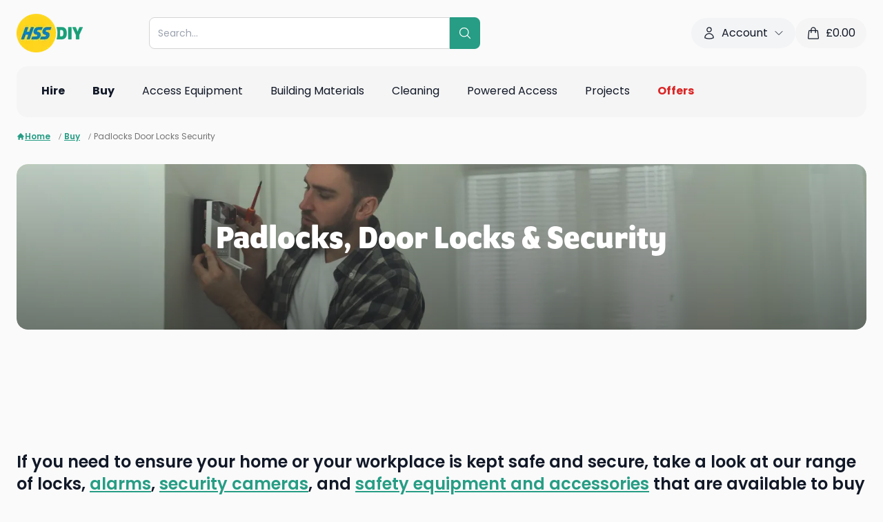

--- FILE ---
content_type: text/html; charset=utf-8
request_url: https://www.hss.com/buy/c/padlocks-door-locks-security
body_size: 99951
content:
<!DOCTYPE html><html lang="en"><head><meta charSet="utf-8"/><meta name="viewport" content="width=device-width, initial-scale=1, maximum-scale=1, user-scalable=no"/><link rel="stylesheet" href="/assets/trustpilot-ykbntGkg.css"/><link rel="stylesheet" href="/assets/tailwind-uNvFBryw.css"/><link rel="stylesheet" href="https://use.typekit.net/ubt6xee.css"/><link rel="icon" href="/favicon.png" type="image/png"/><title>Padlocks, Door Locks &amp; Security to Buy - HSS DIY</title><meta name="robots" content="index, follow"/><link rel="canonical" href="https://www.hss.com/buy/c/padlocks-door-locks-security"/><meta property="og:url" content="https://www.hss.com/buy/c/padlocks-door-locks-security"/><meta name="description" content="Ensure your home or your workplace are kept safe and secure, with our range of padlocks, door locks &amp; security products, all available to buy at HSS DIY."/></head><body class="bg-neutral-50 text-gray-900"><div class="bg-neutral-50"><div class="container pt-5"><div class=" flex flex-wrap items-center justify-between gap-5 md:flex-nowrap mb-5"><div class="order-1"><a data-discover="true" href="/"><img src="https://cdn.sanity.io/images/59eiozc2/production/ab885540f93df66cf8d72c3c290322718479a167-578x337.png?h=56&amp;auto=format" alt="proservice logo" class="h-14" height="56" width="auto"/></a></div><div class="order-5 flex w-full md:order-2 md:w-auto md:flex-1 md:justify-center"><div class="w-full md:max-w-[30rem]"><div class="relative z-30 w-full"><form method="get" action="/p" data-cs-encrypt="true" class="relative z-[3] flex w-full" data-discover="true"><div class="relative w-full"><input data-cs-encrypt="true" name="query" type="text" autoComplete="off" class="w-full max-w-full rounded-l-lg border border-neutral-300 py-3 pl-3 pr-8 text-sm outline-none" placeholder="Search..." value=""/></div><button class="flex cursor-pointer items-center rounded-r-lg bg-teal-green p-3 text-white"><svg xmlns="http://www.w3.org/2000/svg" fill="none" viewBox="0 0 24 24" stroke-width="1.5" stroke="currentColor" aria-hidden="true" data-slot="icon" class="size-5"><path stroke-linecap="round" stroke-linejoin="round" d="m21 21-5.197-5.197m0 0A7.5 7.5 0 1 0 5.196 5.196a7.5 7.5 0 0 0 10.607 10.607Z"></path></svg></button></form><div class="absolute -left-[10px] -top-[10px] w-[calc(100%+20px)] md:-left-[15px] md:-top-[15px] md:w-[calc(100%+30px)] hidden"><div class="w-full rounded-xl bg-neutral-50 px-5 pb-5 pt-20 text-left shadow-md"><div class="max-h-64 overflow-y-auto pr-5"><div><h5 class="mb-3 font-semibold">Popular searches</h5><ul><li class="mb-1"><button class="pointer-events-auto flex w-full items-center hover:bg-gray-100"><svg xmlns="http://www.w3.org/2000/svg" fill="none" viewBox="0 0 24 24" stroke-width="1.5" stroke="currentColor" aria-hidden="true" data-slot="icon" class="mr-1 size-4"><path stroke-linecap="round" stroke-linejoin="round" d="m21 21-5.197-5.197m0 0A7.5 7.5 0 1 0 5.196 5.196a7.5 7.5 0 0 0 10.607 10.607Z"></path></svg>Dehumidifier</button></li><li class="mb-1"><button class="pointer-events-auto flex w-full items-center hover:bg-gray-100"><svg xmlns="http://www.w3.org/2000/svg" fill="none" viewBox="0 0 24 24" stroke-width="1.5" stroke="currentColor" aria-hidden="true" data-slot="icon" class="mr-1 size-4"><path stroke-linecap="round" stroke-linejoin="round" d="m21 21-5.197-5.197m0 0A7.5 7.5 0 1 0 5.196 5.196a7.5 7.5 0 0 0 10.607 10.607Z"></path></svg>Ladder</button></li><li class="mb-1"><button class="pointer-events-auto flex w-full items-center hover:bg-gray-100"><svg xmlns="http://www.w3.org/2000/svg" fill="none" viewBox="0 0 24 24" stroke-width="1.5" stroke="currentColor" aria-hidden="true" data-slot="icon" class="mr-1 size-4"><path stroke-linecap="round" stroke-linejoin="round" d="m21 21-5.197-5.197m0 0A7.5 7.5 0 1 0 5.196 5.196a7.5 7.5 0 0 0 10.607 10.607Z"></path></svg>Tower</button></li><li class="mb-1"><button class="pointer-events-auto flex w-full items-center hover:bg-gray-100"><svg xmlns="http://www.w3.org/2000/svg" fill="none" viewBox="0 0 24 24" stroke-width="1.5" stroke="currentColor" aria-hidden="true" data-slot="icon" class="mr-1 size-4"><path stroke-linecap="round" stroke-linejoin="round" d="m21 21-5.197-5.197m0 0A7.5 7.5 0 1 0 5.196 5.196a7.5 7.5 0 0 0 10.607 10.607Z"></path></svg>Floor sander</button></li><li class="mb-1"><button class="pointer-events-auto flex w-full items-center hover:bg-gray-100"><svg xmlns="http://www.w3.org/2000/svg" fill="none" viewBox="0 0 24 24" stroke-width="1.5" stroke="currentColor" aria-hidden="true" data-slot="icon" class="mr-1 size-4"><path stroke-linecap="round" stroke-linejoin="round" d="m21 21-5.197-5.197m0 0A7.5 7.5 0 1 0 5.196 5.196a7.5 7.5 0 0 0 10.607 10.607Z"></path></svg>Heater</button></li></ul></div></div></div></div></div></div></div><div class="order-3 hidden lg:block"><div data-template-id="5419b6ffb0d04a076446a9af" data-style-height="42px" data-style-width="210px" data-stars="4,5" class="trustpilot-widget" data-style-alignment="left" data-locale="en-GB" data-businessunit-id="4bebbd1c00006400050b13eb" data-review-languages="en" data-font-family="Poppins" data-text-color="#232323" data-no-reviews="show" data-fullwidth="true"><a href="https://uk.trustpilot.com/review/www.hss.com" target="_blank" rel="noopener noreferrer" class="flex w-full items-center justify-center"><svg class="-ml-1 mr-3 animate-spin text-teal-green size-5" xmlns="http://www.w3.org/2000/svg" fill="none" viewBox="0 0 24 24"><circle class="opacity-25" cx="12" cy="12" r="10" stroke="currentColor" stroke-width="4"></circle><path class="opacity-75" fill="currentColor" d="M4 12a8 8 0 018-8V0C5.373 0 0 5.373 0 12h4zm2 5.291A7.962 7.962 0 014 12H0c0 3.042 1.135 5.824 3 7.938l3-2.647z"></path></svg></a></div></div><div class="order-4 hidden items-center gap-3 lg:flex"><div class="group relative" data-headlessui-state=""><button class="flex items-center rounded-3xl bg-gray-100 px-4 py-2.5 outline-none" type="button" aria-expanded="false" data-headlessui-state=""><svg xmlns="http://www.w3.org/2000/svg" fill="none" viewBox="0 0 24 24" stroke-width="1.5" stroke="currentColor" aria-hidden="true" data-slot="icon" class="mr-2 size-5"><path stroke-linecap="round" stroke-linejoin="round" d="M15.75 6a3.75 3.75 0 1 1-7.5 0 3.75 3.75 0 0 1 7.5 0ZM4.501 20.118a7.5 7.5 0 0 1 14.998 0A17.933 17.933 0 0 1 12 21.75c-2.676 0-5.216-.584-7.499-1.632Z"></path></svg><span class="mr-2">Account</span><svg xmlns="http://www.w3.org/2000/svg" fill="none" viewBox="0 0 24 24" stroke-width="1.5" stroke="currentColor" aria-hidden="true" data-slot="icon" class="size-4 transition-transform group-data-[open]:rotate-180"><path stroke-linecap="round" stroke-linejoin="round" d="m19.5 8.25-7.5 7.5-7.5-7.5"></path></svg></button></div><span hidden="" style="position:fixed;top:1px;left:1px;width:1px;height:0;padding:0;margin:-1px;overflow:hidden;clip:rect(0, 0, 0, 0);white-space:nowrap;border-width:0;display:none"></span><a class="flex items-center rounded-3xl bg-neutral-100 px-4 py-2.5" data-discover="true" href="/basket"><svg xmlns="http://www.w3.org/2000/svg" fill="none" viewBox="0 0 24 24" stroke-width="1.5" stroke="currentColor" aria-hidden="true" data-slot="icon" class="mr-2 size-5"><path stroke-linecap="round" stroke-linejoin="round" d="M15.75 10.5V6a3.75 3.75 0 1 0-7.5 0v4.5m11.356-1.993 1.263 12c.07.665-.45 1.243-1.119 1.243H4.25a1.125 1.125 0 0 1-1.12-1.243l1.264-12A1.125 1.125 0 0 1 5.513 7.5h12.974c.576 0 1.059.435 1.119 1.007ZM8.625 10.5a.375.375 0 1 1-.75 0 .375.375 0 0 1 .75 0Zm7.5 0a.375.375 0 1 1-.75 0 .375.375 0 0 1 .75 0Z"></path></svg><span>£<!-- -->0.00</span></a></div><div class="order-2 flex flex-wrap items-center gap-2 md:order-5 lg:hidden"><a class="flex items-center rounded-3xl bg-neutral-100 px-4 py-2.5" data-discover="true" href="/basket"><svg xmlns="http://www.w3.org/2000/svg" fill="none" viewBox="0 0 24 24" stroke-width="1.5" stroke="currentColor" aria-hidden="true" data-slot="icon" class="mr-2 size-5"><path stroke-linecap="round" stroke-linejoin="round" d="M15.75 10.5V6a3.75 3.75 0 1 0-7.5 0v4.5m11.356-1.993 1.263 12c.07.665-.45 1.243-1.119 1.243H4.25a1.125 1.125 0 0 1-1.12-1.243l1.264-12A1.125 1.125 0 0 1 5.513 7.5h12.974c.576 0 1.059.435 1.119 1.007ZM8.625 10.5a.375.375 0 1 1-.75 0 .375.375 0 0 1 .75 0Zm7.5 0a.375.375 0 1 1-.75 0 .375.375 0 0 1 .75 0Z"></path></svg><span class="text-sm">£<!-- -->0.00</span></a><a class="flex size-10 items-center justify-center rounded-full bg-neutral-100" data-discover="true" href="/account/my-details"><svg xmlns="http://www.w3.org/2000/svg" fill="none" viewBox="0 0 24 24" stroke-width="1.5" stroke="currentColor" aria-hidden="true" data-slot="icon" class="size-5"><path stroke-linecap="round" stroke-linejoin="round" d="M15.75 6a3.75 3.75 0 1 1-7.5 0 3.75 3.75 0 0 1 7.5 0ZM4.501 20.118a7.5 7.5 0 0 1 14.998 0A17.933 17.933 0 0 1 12 21.75c-2.676 0-5.216-.584-7.499-1.632Z"></path></svg></a><button class="flex size-10 items-center justify-center rounded-full bg-neutral-100"><svg xmlns="http://www.w3.org/2000/svg" fill="none" viewBox="0 0 24 24" stroke-width="1.5" stroke="currentColor" aria-hidden="true" data-slot="icon" class="size-6"><path stroke-linecap="round" stroke-linejoin="round" d="M3.75 6.75h16.5M3.75 12h16.5m-16.5 5.25h16.5"></path></svg></button></div></div><div class="relative hidden items-center justify-between rounded-t-2xl bg-neutral-100 px-6 lg:flex rounded-b-2xl"><ul class="-mx-2 flex"><li class="group/grandparent px-1 xl:px-2"><a class="text-left inline-block border-b-2 border-transparent px-3 py-6" data-discover="true" href="/hire"><div class="flex w-full items-center justify-between"><div class="flex w-full items-center"><div class="font-bold">Hire</div></div></div></a><div class="absolute left-0 top-full z-10 w-full rounded-b-lg bg-white shadow-md hidden"><div class="grid h-[30rem] w-full grid-cols-3 overflow-hidden"><div class="flex min-h-full flex-col overflow-y-auto py-3"><div class="px-3"><a class="text-left inline-block w-full rounded-lg p-3" data-discover="true" href="/hire/c/access"><div class="flex w-full items-center justify-between"><div class="flex w-full items-center"><img class="mr-2 max-w-10" src="https://cdn.sanity.io/images/59eiozc2/production/ee21649c1e7b9fdc9f93013e95e420adc4175464-308x370.png?w=150&amp;auto=format" alt="Access Equipment" width="150" height="auto" loading="lazy"/><div class="">Access Equipment</div></div><svg xmlns="http://www.w3.org/2000/svg" fill="none" viewBox="0 0 24 24" stroke-width="1.5" stroke="currentColor" aria-hidden="true" data-slot="icon" class="ml-3 size-4"><path stroke-linecap="round" stroke-linejoin="round" d="m8.25 4.5 7.5 7.5-7.5 7.5"></path></svg></div></a></div><div class="px-3"><a class="text-left inline-block w-full rounded-lg p-3" data-discover="true" href="/hire/c/air-con-cooling"><div class="flex w-full items-center justify-between"><div class="flex w-full items-center"><img class="mr-2 max-w-10" src="https://cdn.sanity.io/images/59eiozc2/production/3309c2469a4a9095d83cd089f85393abfb832f61-308x370.png?w=150&amp;auto=format" alt="Air Conditioner" width="150" height="auto" loading="lazy"/><div class="">Air Con &amp; Cooling</div></div><svg xmlns="http://www.w3.org/2000/svg" fill="none" viewBox="0 0 24 24" stroke-width="1.5" stroke="currentColor" aria-hidden="true" data-slot="icon" class="ml-3 size-4"><path stroke-linecap="round" stroke-linejoin="round" d="m8.25 4.5 7.5 7.5-7.5 7.5"></path></svg></div></a></div><div class="px-3"><a class="text-left inline-block w-full rounded-lg p-3" data-discover="true" href="/hire/c/breaking-drilling"><div class="flex w-full items-center justify-between"><div class="flex w-full items-center"><img class="mr-2 max-w-10" src="https://cdn.sanity.io/images/59eiozc2/production/af6d4217a9b3454f3145230b3007ade0559f8665-308x370.png?w=150&amp;auto=format" alt="Breaker" width="150" height="auto" loading="lazy"/><div class="">Breaking &amp; Drilling</div></div><svg xmlns="http://www.w3.org/2000/svg" fill="none" viewBox="0 0 24 24" stroke-width="1.5" stroke="currentColor" aria-hidden="true" data-slot="icon" class="ml-3 size-4"><path stroke-linecap="round" stroke-linejoin="round" d="m8.25 4.5 7.5 7.5-7.5 7.5"></path></svg></div></a></div><div class="px-3"><a class="text-left inline-block w-full rounded-lg p-3" data-discover="true" href="/hire/c/building-siteworks"><div class="flex w-full items-center justify-between"><div class="flex w-full items-center"><img class="mr-2 max-w-10" src="https://cdn.sanity.io/images/59eiozc2/production/001bd1d5fc43068b7e8a6bacb7dbea15fdefe8a2-308x370.png?w=150&amp;auto=format" alt="Siteworks" width="150" height="auto" loading="lazy"/><div class="">Building &amp; Siteworks</div></div><svg xmlns="http://www.w3.org/2000/svg" fill="none" viewBox="0 0 24 24" stroke-width="1.5" stroke="currentColor" aria-hidden="true" data-slot="icon" class="ml-3 size-4"><path stroke-linecap="round" stroke-linejoin="round" d="m8.25 4.5 7.5 7.5-7.5 7.5"></path></svg></div></a></div><div class="px-3"><a class="text-left inline-block w-full rounded-lg p-3" data-discover="true" href="/hire/c/cleaning-floorcare"><div class="flex w-full items-center justify-between"><div class="flex w-full items-center"><img class="mr-2 max-w-10" src="https://cdn.sanity.io/images/59eiozc2/production/759db13cdbcd01c5be0fbd8139845396fcd0db9f-308x370.png?w=150&amp;auto=format" alt="Cleaning" width="150" height="auto" loading="lazy"/><div class="">Cleaning</div></div><svg xmlns="http://www.w3.org/2000/svg" fill="none" viewBox="0 0 24 24" stroke-width="1.5" stroke="currentColor" aria-hidden="true" data-slot="icon" class="ml-3 size-4"><path stroke-linecap="round" stroke-linejoin="round" d="m8.25 4.5 7.5 7.5-7.5 7.5"></path></svg></div></a></div><div class="px-3"><a class="text-left inline-block w-full rounded-lg p-3" data-discover="true" href="/hire/c/concreting-compaction"><div class="flex w-full items-center justify-between"><div class="flex w-full items-center"><img class="mr-2 max-w-10" src="https://cdn.sanity.io/images/59eiozc2/production/99874440e90034ab6fcfa4032cf0836536d83f13-308x370.png?w=150&amp;auto=format" alt="Concreting and Compaction" width="150" height="auto" loading="lazy"/><div class="">Concreting &amp; Compaction</div></div><svg xmlns="http://www.w3.org/2000/svg" fill="none" viewBox="0 0 24 24" stroke-width="1.5" stroke="currentColor" aria-hidden="true" data-slot="icon" class="ml-3 size-4"><path stroke-linecap="round" stroke-linejoin="round" d="m8.25 4.5 7.5 7.5-7.5 7.5"></path></svg></div></a></div><div class="px-3"><a class="text-left inline-block w-full rounded-lg p-3" data-discover="true" href="/hire/c/decorating-tools"><div class="flex w-full items-center justify-between"><div class="flex w-full items-center"><img class="mr-2 max-w-10" src="https://cdn.sanity.io/images/59eiozc2/production/ae7c31e55f6d64eb9360832aa288d2fcc5a291d7-308x370.png?w=150&amp;auto=format" alt="Decorating Tools &amp; Equipment" width="150" height="auto" loading="lazy"/><div class="">Decorating Tools &amp; Equipment</div></div><svg xmlns="http://www.w3.org/2000/svg" fill="none" viewBox="0 0 24 24" stroke-width="1.5" stroke="currentColor" aria-hidden="true" data-slot="icon" class="ml-3 size-4"><path stroke-linecap="round" stroke-linejoin="round" d="m8.25 4.5 7.5 7.5-7.5 7.5"></path></svg></div></a></div><div class="px-3"><a class="text-left inline-block w-full rounded-lg p-3" data-discover="true" href="/hire/c/heating"><div class="flex w-full items-center justify-between"><div class="flex w-full items-center"><img class="mr-2 max-w-10" src="https://cdn.sanity.io/images/59eiozc2/production/93320dc53ee06b7d62bb6ee0370f15c2dc73f7ae-308x370.png?w=150&amp;auto=format" alt="Heating" width="150" height="auto" loading="lazy"/><div class="">Heating</div></div><svg xmlns="http://www.w3.org/2000/svg" fill="none" viewBox="0 0 24 24" stroke-width="1.5" stroke="currentColor" aria-hidden="true" data-slot="icon" class="ml-3 size-4"><path stroke-linecap="round" stroke-linejoin="round" d="m8.25 4.5 7.5 7.5-7.5 7.5"></path></svg></div></a></div><div class="px-3"><a class="text-left inline-block w-full rounded-lg p-3" data-discover="true" href="/hire/c/lifting-handling"><div class="flex w-full items-center justify-between"><div class="flex w-full items-center"><img class="mr-2 max-w-10" src="https://cdn.sanity.io/images/59eiozc2/production/36a2234f08ecf38d3d74dc9400170e83d0dd0747-308x370.png?w=150&amp;auto=format" alt="Lift &amp; Shift" width="150" height="auto" loading="lazy"/><div class="">Lift &amp; Shift</div></div><svg xmlns="http://www.w3.org/2000/svg" fill="none" viewBox="0 0 24 24" stroke-width="1.5" stroke="currentColor" aria-hidden="true" data-slot="icon" class="ml-3 size-4"><path stroke-linecap="round" stroke-linejoin="round" d="m8.25 4.5 7.5 7.5-7.5 7.5"></path></svg></div></a></div><div class="px-3"><a class="text-left inline-block w-full rounded-lg p-3" data-discover="true" href="/hire/c/lighting"><div class="flex w-full items-center justify-between"><div class="flex w-full items-center"><img class="mr-2 max-w-10" src="https://cdn.sanity.io/images/59eiozc2/production/34f04d02e5dcf15f941d2e3a68650681ef8a2728-308x370.png?w=150&amp;auto=format" alt="Lighting" width="150" height="auto" loading="lazy"/><div class="">Lighting</div></div><svg xmlns="http://www.w3.org/2000/svg" fill="none" viewBox="0 0 24 24" stroke-width="1.5" stroke="currentColor" aria-hidden="true" data-slot="icon" class="ml-3 size-4"><path stroke-linecap="round" stroke-linejoin="round" d="m8.25 4.5 7.5 7.5-7.5 7.5"></path></svg></div></a></div><div class="px-3"><a class="text-left inline-block w-full rounded-lg p-3" data-discover="true" href="/hire/c/outdoor-gardening"><div class="flex w-full items-center justify-between"><div class="flex w-full items-center"><img class="mr-2 max-w-10" src="https://cdn.sanity.io/images/59eiozc2/production/e1004e7ecb158bca0c112c6283dfa1ea8f5ffaba-308x370.png?w=150&amp;auto=format" alt="Outdoor &amp; Gardening" width="150" height="auto" loading="lazy"/><div class="">Outdoor &amp; Gardening</div></div><svg xmlns="http://www.w3.org/2000/svg" fill="none" viewBox="0 0 24 24" stroke-width="1.5" stroke="currentColor" aria-hidden="true" data-slot="icon" class="ml-3 size-4"><path stroke-linecap="round" stroke-linejoin="round" d="m8.25 4.5 7.5 7.5-7.5 7.5"></path></svg></div></a></div><div class="px-3"><a class="text-left inline-block w-full rounded-lg p-3" data-discover="true" href="/hire/c/plumbing-pipework"><div class="flex w-full items-center justify-between"><div class="flex w-full items-center"><img class="mr-2 max-w-10" src="https://cdn.sanity.io/images/59eiozc2/production/7b276753402415726565e9acd8d55d003981659c-308x370.png?w=150&amp;auto=format" alt="Plumbing &amp; Pipework" width="150" height="auto" loading="lazy"/><div class="">Plumbing &amp; Pipework</div></div><svg xmlns="http://www.w3.org/2000/svg" fill="none" viewBox="0 0 24 24" stroke-width="1.5" stroke="currentColor" aria-hidden="true" data-slot="icon" class="ml-3 size-4"><path stroke-linecap="round" stroke-linejoin="round" d="m8.25 4.5 7.5 7.5-7.5 7.5"></path></svg></div></a></div><div class="px-3"><a class="text-left inline-block w-full rounded-lg p-3" data-discover="true" href="/hire/c/power"><div class="flex w-full items-center justify-between"><div class="flex w-full items-center"><img class="mr-2 max-w-10" src="https://cdn.sanity.io/images/59eiozc2/production/a915fab30f162e072a8480d66144e0d123a41e74-308x370.png?w=150&amp;auto=format" alt="Power" width="150" height="auto" loading="lazy"/><div class="">Power</div></div><svg xmlns="http://www.w3.org/2000/svg" fill="none" viewBox="0 0 24 24" stroke-width="1.5" stroke="currentColor" aria-hidden="true" data-slot="icon" class="ml-3 size-4"><path stroke-linecap="round" stroke-linejoin="round" d="m8.25 4.5 7.5 7.5-7.5 7.5"></path></svg></div></a></div><div class="px-3"><a class="text-left inline-block w-full rounded-lg p-3" data-discover="true" href="/hire/c/powered-access"><div class="flex w-full items-center justify-between"><div class="flex w-full items-center"><img class="mr-2 max-w-10" src="https://cdn.sanity.io/images/59eiozc2/production/a6aa174928c5be56b4a89057c325ae70d40a22b8-308x370.png?w=150&amp;auto=format" alt="Powered Access" width="150" height="auto" loading="lazy"/><div class="">Powered Access</div></div><svg xmlns="http://www.w3.org/2000/svg" fill="none" viewBox="0 0 24 24" stroke-width="1.5" stroke="currentColor" aria-hidden="true" data-slot="icon" class="ml-3 size-4"><path stroke-linecap="round" stroke-linejoin="round" d="m8.25 4.5 7.5 7.5-7.5 7.5"></path></svg></div></a></div><div class="px-3"><a class="text-left inline-block w-full rounded-lg p-3" data-discover="true" href="/hire/c/pumping-drying"><div class="flex w-full items-center justify-between"><div class="flex w-full items-center"><img class="mr-2 max-w-10" src="https://cdn.sanity.io/images/59eiozc2/production/3cb96d888ff0d026cedc39964db55fda0fbe771a-308x370.png?w=150&amp;auto=format" alt="Pumping &amp; Drying" width="150" height="auto" loading="lazy"/><div class="">Pumping &amp; Drying</div></div><svg xmlns="http://www.w3.org/2000/svg" fill="none" viewBox="0 0 24 24" stroke-width="1.5" stroke="currentColor" aria-hidden="true" data-slot="icon" class="ml-3 size-4"><path stroke-linecap="round" stroke-linejoin="round" d="m8.25 4.5 7.5 7.5-7.5 7.5"></path></svg></div></a></div><div class="px-3"><a class="text-left inline-block w-full rounded-lg p-3" data-discover="true" href="/hire/c/safety-ventilation-extraction"><div class="flex w-full items-center justify-between"><div class="flex w-full items-center"><img class="mr-2 max-w-10" src="https://cdn.sanity.io/images/59eiozc2/production/b9b048abe685f658c0f0243dcc99a4442ec056ef-308x370.png?w=150&amp;auto=format" alt="Safety, Ventilation &amp; Extraction" width="150" height="auto" loading="lazy"/><div class="">Safety, Ventilation &amp; Extraction</div></div><svg xmlns="http://www.w3.org/2000/svg" fill="none" viewBox="0 0 24 24" stroke-width="1.5" stroke="currentColor" aria-hidden="true" data-slot="icon" class="ml-3 size-4"><path stroke-linecap="round" stroke-linejoin="round" d="m8.25 4.5 7.5 7.5-7.5 7.5"></path></svg></div></a></div><div class="px-3"><a class="text-left inline-block w-full rounded-lg p-3" data-discover="true" href="/hire/c/sanding-fixing"><div class="flex w-full items-center justify-between"><div class="flex w-full items-center"><img class="mr-2 max-w-10" src="https://cdn.sanity.io/images/59eiozc2/production/e98ab960f56c12388d83f716500c6514c98f2ae7-308x370.png?w=150&amp;auto=format" alt="Sanding &amp; Fixing" width="150" height="auto" loading="lazy"/><div class="">Sanding &amp; Fixing</div></div><svg xmlns="http://www.w3.org/2000/svg" fill="none" viewBox="0 0 24 24" stroke-width="1.5" stroke="currentColor" aria-hidden="true" data-slot="icon" class="ml-3 size-4"><path stroke-linecap="round" stroke-linejoin="round" d="m8.25 4.5 7.5 7.5-7.5 7.5"></path></svg></div></a></div><div class="px-3"><a class="text-left inline-block w-full rounded-lg p-3" data-discover="true" href="/hire/c/sawing-cutting"><div class="flex w-full items-center justify-between"><div class="flex w-full items-center"><img class="mr-2 max-w-10" src="https://cdn.sanity.io/images/59eiozc2/production/726f0b0f8b811a5f95a11b60542ed64c8c87a253-308x370.png?w=150&amp;auto=format" alt="Sawing &amp; Cutting" width="150" height="auto" loading="lazy"/><div class="">Sawing &amp; Cutting</div></div><svg xmlns="http://www.w3.org/2000/svg" fill="none" viewBox="0 0 24 24" stroke-width="1.5" stroke="currentColor" aria-hidden="true" data-slot="icon" class="ml-3 size-4"><path stroke-linecap="round" stroke-linejoin="round" d="m8.25 4.5 7.5 7.5-7.5 7.5"></path></svg></div></a></div><div class="px-3"><a class="text-left inline-block w-full rounded-lg p-3" data-discover="true" href="/buy/c/skips-waste-removal"><div class="flex w-full items-center justify-between"><div class="flex w-full items-center"><img class="mr-2 max-w-10" src="https://cdn.sanity.io/images/59eiozc2/production/540b643ef4390e4af1af404e16ce490e4b4bafc5-308x370.png?w=150&amp;auto=format" width="150" height="auto" loading="lazy"/><div class="">Skips &amp; Waste Removal</div></div><svg xmlns="http://www.w3.org/2000/svg" fill="none" viewBox="0 0 24 24" stroke-width="1.5" stroke="currentColor" aria-hidden="true" data-slot="icon" class="ml-3 size-4"><path stroke-linecap="round" stroke-linejoin="round" d="m8.25 4.5 7.5 7.5-7.5 7.5"></path></svg></div></a></div><div class="px-3"><a class="text-left inline-block w-full rounded-lg p-3" data-discover="true" href="/hire/c/surveying-location"><div class="flex w-full items-center justify-between"><div class="flex w-full items-center"><img class="mr-2 max-w-10" src="https://cdn.sanity.io/images/59eiozc2/production/334e553034337386e7de606a28d6c9a2232cae5f-308x370.png?w=150&amp;auto=format" alt="Surveying &amp; Location" width="150" height="auto" loading="lazy"/><div class="">Surveying &amp; Location</div></div><svg xmlns="http://www.w3.org/2000/svg" fill="none" viewBox="0 0 24 24" stroke-width="1.5" stroke="currentColor" aria-hidden="true" data-slot="icon" class="ml-3 size-4"><path stroke-linecap="round" stroke-linejoin="round" d="m8.25 4.5 7.5 7.5-7.5 7.5"></path></svg></div></a></div><div class="px-3"><a class="text-left inline-block w-full rounded-lg p-3" data-discover="true" href="/hire/c/welding"><div class="flex w-full items-center justify-between"><div class="flex w-full items-center"><img class="mr-2 max-w-10" src="https://cdn.sanity.io/images/59eiozc2/production/87624d13d53eb495c612741140d2c3ab3fea3bbc-308x370.png?w=150&amp;auto=format" alt="Welding" width="150" height="auto" loading="lazy"/><div class="">Welding</div></div><svg xmlns="http://www.w3.org/2000/svg" fill="none" viewBox="0 0 24 24" stroke-width="1.5" stroke="currentColor" aria-hidden="true" data-slot="icon" class="ml-3 size-4"><path stroke-linecap="round" stroke-linejoin="round" d="m8.25 4.5 7.5 7.5-7.5 7.5"></path></svg></div></a></div></div><div class="min-h-full overflow-y-auto py-3"></div><div class="relative h-full"><div class="splide h-full w-full"><div class="splide__track"><ul class="splide__list"><li class="splide__slide"><div class="relative h-full w-full"><div class="absolute left-0 top-0 z-[1] flex h-full w-full flex-col justify-end bg-black/20 px-5 py-10"><h4 class="mb-5 block text-xl font-bold text-white">How to Use a Karcher Carpet Cleaner</h4><div><a href="https://www.hss.com/blog/cleaning/how-to-guides/how-to-use-a-karcher-carpet-cleaner?src=nav" target="_blank" rel="noreferrer" class="hss-button group/button inline-block whitespace-nowrap rounded-full border px-4 py-2 md:px-5 md:py-3 font-semibold transition-all duration-300 cursor-pointer text-center bg-vibrant-green border-vibrant-green text-neutral-900 hover:bg-vibrant-green hover:brightness-90 hover:border-vibrant-green disabled:bg-neutral-300 disabled:border-neutral-300 disabled:text-neutral-500 disabled:pointer-events-none"><span class=""><span class="inline-block">Learn more</span></span></a></div></div><img class="absolute left-0 top-0 h-full w-full object-cover" src="https://cdn.sanity.io/images/59eiozc2/production/5310711c555a4d0dea54de3108e29cdbb6cecc67-1680x1119.png?w=768&amp;auto=format" alt="person cleaning the carpet using carpet cleaner" width="768" height="auto" loading="lazy"/></div></li></ul></div></div></div></div></div></li><li class="group/grandparent px-1 xl:px-2"><a class="text-left inline-block border-b-2 border-transparent px-3 py-6" data-discover="true" href="/buy"><div class="flex w-full items-center justify-between"><div class="flex w-full items-center"><div class="font-bold">Buy</div></div></div></a><div class="absolute left-0 top-full z-10 w-full rounded-b-lg bg-white shadow-md hidden"><div class="grid h-[30rem] w-full grid-cols-3 overflow-hidden"><div class="flex min-h-full flex-col overflow-y-auto py-3"><div class="px-3"><a class="text-left inline-block w-full rounded-lg p-3" data-discover="true" href="/buy/c/plaster-dry-lining"><div class="flex w-full items-center justify-between"><div class="flex w-full items-center"><img class="mr-2 max-w-10" src="https://cdn.sanity.io/images/59eiozc2/production/4996c4cc8cba2137a22586600eb1c1d8be686805-308x370.png?w=150&amp;auto=format" alt="Plaster &amp; Dry Lining" width="150" height="auto" loading="lazy"/><div class="">Plaster &amp; Dry Lining</div></div><svg xmlns="http://www.w3.org/2000/svg" fill="none" viewBox="0 0 24 24" stroke-width="1.5" stroke="currentColor" aria-hidden="true" data-slot="icon" class="ml-3 size-4"><path stroke-linecap="round" stroke-linejoin="round" d="m8.25 4.5 7.5 7.5-7.5 7.5"></path></svg></div></a></div><div class="px-3"><a class="text-left inline-block w-full rounded-lg p-3" data-discover="true" href="/buy/c/roofing-drainage"><div class="flex w-full items-center justify-between"><div class="flex w-full items-center"><img class="mr-2 max-w-10" src="https://cdn.sanity.io/images/59eiozc2/production/8f6a4dd207a9bfe8b6cfa478f44f1b833879dc96-308x370.png?w=150&amp;auto=format" alt="Roofing &amp; Drainage" width="150" height="auto" loading="lazy"/><div class="">Roofing &amp; Drainage</div></div><svg xmlns="http://www.w3.org/2000/svg" fill="none" viewBox="0 0 24 24" stroke-width="1.5" stroke="currentColor" aria-hidden="true" data-slot="icon" class="ml-3 size-4"><path stroke-linecap="round" stroke-linejoin="round" d="m8.25 4.5 7.5 7.5-7.5 7.5"></path></svg></div></a></div><div class="px-3"><a class="text-left inline-block w-full rounded-lg p-3" data-discover="true" href="/buy/c/painting-decorating"><div class="flex w-full items-center justify-between"><div class="flex w-full items-center"><img class="mr-2 max-w-10" src="https://cdn.sanity.io/images/59eiozc2/production/9cddf3d7e223d86ee3749864d6b4ce35f4377542-308x370.png?w=150&amp;auto=format" alt="Painting &amp; Decorating" width="150" height="auto" loading="lazy"/><div class="">Painting &amp; Decorating</div></div><svg xmlns="http://www.w3.org/2000/svg" fill="none" viewBox="0 0 24 24" stroke-width="1.5" stroke="currentColor" aria-hidden="true" data-slot="icon" class="ml-3 size-4"><path stroke-linecap="round" stroke-linejoin="round" d="m8.25 4.5 7.5 7.5-7.5 7.5"></path></svg></div></a></div><div class="px-3"><a class="text-left inline-block w-full rounded-lg p-3" data-discover="true" href="/buy/c/timber-joinery"><div class="flex w-full items-center justify-between"><div class="flex w-full items-center"><img class="mr-2 max-w-10" src="https://cdn.sanity.io/images/59eiozc2/production/73bf8e41e2aeb1f713c54a479e17ccf68eaa361a-308x370.png?w=150&amp;auto=format" alt="Timber &amp; Joinery" width="150" height="auto" loading="lazy"/><div class="">Timber &amp; Joinery</div></div><svg xmlns="http://www.w3.org/2000/svg" fill="none" viewBox="0 0 24 24" stroke-width="1.5" stroke="currentColor" aria-hidden="true" data-slot="icon" class="ml-3 size-4"><path stroke-linecap="round" stroke-linejoin="round" d="m8.25 4.5 7.5 7.5-7.5 7.5"></path></svg></div></a></div><div class="px-3"><a class="text-left inline-block w-full rounded-lg p-3" data-discover="true" href="/buy/c/building-materials-equipment"><div class="flex w-full items-center justify-between"><div class="flex w-full items-center"><img class="mr-2 max-w-10" src="https://cdn.sanity.io/images/59eiozc2/production/3663fcf483d7fe7224a97f595149bc76fb362235-308x370.png?w=150&amp;auto=format" alt="Building Materials &amp; Equipment" width="150" height="auto" loading="lazy"/><div class="">Building Materials &amp; Equipment</div></div><svg xmlns="http://www.w3.org/2000/svg" fill="none" viewBox="0 0 24 24" stroke-width="1.5" stroke="currentColor" aria-hidden="true" data-slot="icon" class="ml-3 size-4"><path stroke-linecap="round" stroke-linejoin="round" d="m8.25 4.5 7.5 7.5-7.5 7.5"></path></svg></div></a></div><div class="px-3"><a class="text-left inline-block w-full rounded-lg p-3" data-discover="true" href="/buy/c/garden-landscaping"><div class="flex w-full items-center justify-between"><div class="flex w-full items-center"><img class="mr-2 max-w-10" src="https://cdn.sanity.io/images/59eiozc2/production/38a7e195703c85c9d65bc84d02cbf2495355b049-308x370.png?w=150&amp;auto=format" alt="Gardening &amp; Landscaping" width="150" height="auto" loading="lazy"/><div class="">Gardening &amp; Landscaping</div></div><svg xmlns="http://www.w3.org/2000/svg" fill="none" viewBox="0 0 24 24" stroke-width="1.5" stroke="currentColor" aria-hidden="true" data-slot="icon" class="ml-3 size-4"><path stroke-linecap="round" stroke-linejoin="round" d="m8.25 4.5 7.5 7.5-7.5 7.5"></path></svg></div></a></div><div class="px-3"><a class="text-left inline-block w-full rounded-lg p-3" data-discover="true" href="/buy/c/kitchens"><div class="flex w-full items-center justify-between"><div class="flex w-full items-center"><img class="mr-2 max-w-10" src="https://cdn.sanity.io/images/59eiozc2/production/cf393efaf0357f21e89deca9e205fa6a8b70dbd9-308x370.png?w=150&amp;auto=format" alt="Kitchens" width="150" height="auto" loading="lazy"/><div class="">Kitchens</div></div><svg xmlns="http://www.w3.org/2000/svg" fill="none" viewBox="0 0 24 24" stroke-width="1.5" stroke="currentColor" aria-hidden="true" data-slot="icon" class="ml-3 size-4"><path stroke-linecap="round" stroke-linejoin="round" d="m8.25 4.5 7.5 7.5-7.5 7.5"></path></svg></div></a></div><div class="px-3"><a class="text-left inline-block w-full rounded-lg p-3" data-discover="true" href="/buy/c/abrasives-fillers-sealants-lubricants"><div class="flex w-full items-center justify-between"><div class="flex w-full items-center"><img class="mr-2 max-w-10" src="https://cdn.sanity.io/images/59eiozc2/production/d1ab44b78f64fe5ea19e6b755cd39bb1050f5451-308x370.png?w=150&amp;auto=format" alt="Abrasives, Fillers, Sealants &amp; Lubricants" width="150" height="auto" loading="lazy"/><div class="">Abrasives, Fillers, Sealants &amp; Lubricants</div></div><svg xmlns="http://www.w3.org/2000/svg" fill="none" viewBox="0 0 24 24" stroke-width="1.5" stroke="currentColor" aria-hidden="true" data-slot="icon" class="ml-3 size-4"><path stroke-linecap="round" stroke-linejoin="round" d="m8.25 4.5 7.5 7.5-7.5 7.5"></path></svg></div></a></div><div class="px-3"><a class="text-left inline-block w-full rounded-lg p-3" data-discover="true" href="/buy/c/adhesives-fixings-hardware"><div class="flex w-full items-center justify-between"><div class="flex w-full items-center"><img class="mr-2 max-w-10" src="https://cdn.sanity.io/images/59eiozc2/production/e06f1139d717810f26ffde1ccd5609011997d1aa-308x370.png?w=150&amp;auto=format" alt="Adhesives, Fixings &amp; Hardware" width="150" height="auto" loading="lazy"/><div class="">Adhesives, Fixings &amp; Hardware</div></div><svg xmlns="http://www.w3.org/2000/svg" fill="none" viewBox="0 0 24 24" stroke-width="1.5" stroke="currentColor" aria-hidden="true" data-slot="icon" class="ml-3 size-4"><path stroke-linecap="round" stroke-linejoin="round" d="m8.25 4.5 7.5 7.5-7.5 7.5"></path></svg></div></a></div><div class="px-3"><a class="text-left inline-block w-full rounded-lg p-3" data-discover="true" href="/buy/c/bathrooms"><div class="flex w-full items-center justify-between"><div class="flex w-full items-center"><img class="mr-2 max-w-10" src="https://cdn.sanity.io/images/59eiozc2/production/d019b31a3a54b5ab29345cf303545bfaed1bb187-308x370.png?w=150&amp;auto=format" alt="Bathrooms" width="150" height="auto" loading="lazy"/><div class="">Bathrooms</div></div><svg xmlns="http://www.w3.org/2000/svg" fill="none" viewBox="0 0 24 24" stroke-width="1.5" stroke="currentColor" aria-hidden="true" data-slot="icon" class="ml-3 size-4"><path stroke-linecap="round" stroke-linejoin="round" d="m8.25 4.5 7.5 7.5-7.5 7.5"></path></svg></div></a></div><div class="px-3"><a class="text-left inline-block w-full rounded-lg p-3" data-discover="true" href="/buy/c/doors-windows-stairs"><div class="flex w-full items-center justify-between"><div class="flex w-full items-center"><img class="mr-2 max-w-10" src="https://cdn.sanity.io/images/59eiozc2/production/0905df309ec6f19f2614eb5ac6d1e8dbea72108e-308x370.png?w=150&amp;auto=format" alt="Doors, Windows &amp; Stairs" width="150" height="auto" loading="lazy"/><div class="">Doors, Windows &amp; Stairs</div></div><svg xmlns="http://www.w3.org/2000/svg" fill="none" viewBox="0 0 24 24" stroke-width="1.5" stroke="currentColor" aria-hidden="true" data-slot="icon" class="ml-3 size-4"><path stroke-linecap="round" stroke-linejoin="round" d="m8.25 4.5 7.5 7.5-7.5 7.5"></path></svg></div></a></div><div class="px-3"><a class="text-left inline-block w-full rounded-lg p-3" data-discover="true" href="/buy/c/drill-bits-holesaws"><div class="flex w-full items-center justify-between"><div class="flex w-full items-center"><img class="mr-2 max-w-10" src="https://cdn.sanity.io/images/59eiozc2/production/adb2e78e06860f395f58738b8a0ad544e88487e6-308x370.png?w=150&amp;auto=format" alt="Drill Bits &amp; Holesaws" width="150" height="auto" loading="lazy"/><div class="">Drill Bits &amp; Holesaws</div></div><svg xmlns="http://www.w3.org/2000/svg" fill="none" viewBox="0 0 24 24" stroke-width="1.5" stroke="currentColor" aria-hidden="true" data-slot="icon" class="ml-3 size-4"><path stroke-linecap="round" stroke-linejoin="round" d="m8.25 4.5 7.5 7.5-7.5 7.5"></path></svg></div></a></div><div class="px-3"><a class="text-left inline-block w-full rounded-lg p-3" data-discover="true" href="/buy/c/electrical-lighting-ventilation"><div class="flex w-full items-center justify-between"><div class="flex w-full items-center"><img class="mr-2 max-w-10" src="https://cdn.sanity.io/images/59eiozc2/production/fe53b8b0e98bb7288cbba3cfff10edf83559a4a8-308x370.png?w=150&amp;auto=format" alt="Electrical, Lighting &amp; Ventilation" width="150" height="auto" loading="lazy"/><div class="">Electrical, Lighting &amp; Ventilation</div></div><svg xmlns="http://www.w3.org/2000/svg" fill="none" viewBox="0 0 24 24" stroke-width="1.5" stroke="currentColor" aria-hidden="true" data-slot="icon" class="ml-3 size-4"><path stroke-linecap="round" stroke-linejoin="round" d="m8.25 4.5 7.5 7.5-7.5 7.5"></path></svg></div></a></div><div class="px-3"><a class="text-left inline-block w-full rounded-lg p-3" data-discover="true" href="/buy/c/flooring-tiling"><div class="flex w-full items-center justify-between"><div class="flex w-full items-center"><img class="mr-2 max-w-10" src="https://cdn.sanity.io/images/59eiozc2/production/00701522455e0cfc01bdfaec25d736fe0f1b2f73-308x370.png?w=150&amp;auto=format" alt="Flooring &amp; Tiling" width="150" height="auto" loading="lazy"/><div class="">Flooring &amp; Tiling</div></div><svg xmlns="http://www.w3.org/2000/svg" fill="none" viewBox="0 0 24 24" stroke-width="1.5" stroke="currentColor" aria-hidden="true" data-slot="icon" class="ml-3 size-4"><path stroke-linecap="round" stroke-linejoin="round" d="m8.25 4.5 7.5 7.5-7.5 7.5"></path></svg></div></a></div><div class="px-3"><a class="text-left inline-block w-full rounded-lg p-3" data-discover="true" href="/buy/c/fuel"><div class="flex w-full items-center justify-between"><div class="flex w-full items-center"><img class="mr-2 max-w-10" src="https://cdn.sanity.io/images/59eiozc2/production/a350ced12728abe3fb6d7eec7a78553230466240-80x80.png?w=150&amp;auto=format" alt="Fuel" width="150" height="auto" loading="lazy"/><div class="">Fuel</div></div><svg xmlns="http://www.w3.org/2000/svg" fill="none" viewBox="0 0 24 24" stroke-width="1.5" stroke="currentColor" aria-hidden="true" data-slot="icon" class="ml-3 size-4"><path stroke-linecap="round" stroke-linejoin="round" d="m8.25 4.5 7.5 7.5-7.5 7.5"></path></svg></div></a></div><div class="px-3"><a class="text-left inline-block w-full rounded-lg p-3" data-discover="true" href="/buy/c/hand-tools"><div class="flex w-full items-center justify-between"><div class="flex w-full items-center"><img class="mr-2 max-w-10" src="https://cdn.sanity.io/images/59eiozc2/production/e68f7ffdf93413062183c19f25b8012c2bc1920d-308x370.png?w=150&amp;auto=format" alt="Hand Tools" width="150" height="auto" loading="lazy"/><div class="">Hand Tools</div></div><svg xmlns="http://www.w3.org/2000/svg" fill="none" viewBox="0 0 24 24" stroke-width="1.5" stroke="currentColor" aria-hidden="true" data-slot="icon" class="ml-3 size-4"><path stroke-linecap="round" stroke-linejoin="round" d="m8.25 4.5 7.5 7.5-7.5 7.5"></path></svg></div></a></div><div class="px-3"><a class="text-left inline-block w-full rounded-lg p-3" data-discover="true" href="/buy/c/home-leisure-car-care"><div class="flex w-full items-center justify-between"><div class="flex w-full items-center"><img class="mr-2 max-w-10" src="https://cdn.sanity.io/images/59eiozc2/production/6f8524fd077a9c4ad95c909a0292c6e962aecb20-308x370.png?w=150&amp;auto=format" alt="Home, Leisure &amp; Car Care" width="150" height="auto" loading="lazy"/><div class="">Home, Leisure &amp; Car Care</div></div><svg xmlns="http://www.w3.org/2000/svg" fill="none" viewBox="0 0 24 24" stroke-width="1.5" stroke="currentColor" aria-hidden="true" data-slot="icon" class="ml-3 size-4"><path stroke-linecap="round" stroke-linejoin="round" d="m8.25 4.5 7.5 7.5-7.5 7.5"></path></svg></div></a></div><div class="px-3"><a class="text-left inline-block w-full rounded-lg p-3" data-discover="true" href="/buy/c/nails-nuts-bolts"><div class="flex w-full items-center justify-between"><div class="flex w-full items-center"><img class="mr-2 max-w-10" src="https://cdn.sanity.io/images/59eiozc2/production/eb71a2cae7ff7a08e1b692ff36ce744026c1da61-308x370.png?w=150&amp;auto=format" alt="Nails, Nuts &amp; Bolts" width="150" height="auto" loading="lazy"/><div class="">Nails, Nuts &amp; Bolts</div></div><svg xmlns="http://www.w3.org/2000/svg" fill="none" viewBox="0 0 24 24" stroke-width="1.5" stroke="currentColor" aria-hidden="true" data-slot="icon" class="ml-3 size-4"><path stroke-linecap="round" stroke-linejoin="round" d="m8.25 4.5 7.5 7.5-7.5 7.5"></path></svg></div></a></div><div class="px-3"><a class="text-left inline-block w-full rounded-lg p-3" data-discover="true" href="/buy/c/padlocks-door-locks-security"><div class="flex w-full items-center justify-between"><div class="flex w-full items-center"><img class="mr-2 max-w-10" src="https://cdn.sanity.io/images/59eiozc2/production/1d78c076254d9e1811efc04e17179f09e58032db-308x370.png?w=150&amp;auto=format" alt="Padlocks, Door Locks &amp; Security" width="150" height="auto" loading="lazy"/><div class="">Padlocks, Door Locks &amp; Security</div></div><svg xmlns="http://www.w3.org/2000/svg" fill="none" viewBox="0 0 24 24" stroke-width="1.5" stroke="currentColor" aria-hidden="true" data-slot="icon" class="ml-3 size-4"><path stroke-linecap="round" stroke-linejoin="round" d="m8.25 4.5 7.5 7.5-7.5 7.5"></path></svg></div></a></div><div class="px-3"><a class="text-left inline-block w-full rounded-lg p-3" data-discover="true" href="/buy/c/plumbing-heating-insulation"><div class="flex w-full items-center justify-between"><div class="flex w-full items-center"><img class="mr-2 max-w-10" src="https://cdn.sanity.io/images/59eiozc2/production/c83a322b1336fc03a30a3127c3608c853144d0e6-308x370.png?w=150&amp;auto=format" alt="Plumbing, Heating &amp; Insulation" width="150" height="auto" loading="lazy"/><div class="">Plumbing, Heating &amp; Insulation</div></div><svg xmlns="http://www.w3.org/2000/svg" fill="none" viewBox="0 0 24 24" stroke-width="1.5" stroke="currentColor" aria-hidden="true" data-slot="icon" class="ml-3 size-4"><path stroke-linecap="round" stroke-linejoin="round" d="m8.25 4.5 7.5 7.5-7.5 7.5"></path></svg></div></a></div><div class="px-3"><a class="text-left inline-block w-full rounded-lg p-3" data-discover="true" href="/buy/c/power-tool-accessories"><div class="flex w-full items-center justify-between"><div class="flex w-full items-center"><img class="mr-2 max-w-10" src="https://cdn.sanity.io/images/59eiozc2/production/9575b4465ba9166bca4fb69fb3ac3a4310b86336-308x370.png?w=150&amp;auto=format" alt="Power Tool Accessories" width="150" height="auto" loading="lazy"/><div class="">Power Tool Accessories</div></div><svg xmlns="http://www.w3.org/2000/svg" fill="none" viewBox="0 0 24 24" stroke-width="1.5" stroke="currentColor" aria-hidden="true" data-slot="icon" class="ml-3 size-4"><path stroke-linecap="round" stroke-linejoin="round" d="m8.25 4.5 7.5 7.5-7.5 7.5"></path></svg></div></a></div><div class="px-3"><a class="text-left inline-block w-full rounded-lg p-3" data-discover="true" href="/buy/c/power-tools"><div class="flex w-full items-center justify-between"><div class="flex w-full items-center"><img class="mr-2 max-w-10" src="https://cdn.sanity.io/images/59eiozc2/production/39c67ddfd2135cbba343ee43d18762b101361ff2-308x370.png?w=150&amp;auto=format" alt="Power Tools" width="150" height="auto" loading="lazy"/><div class="">Power Tools</div></div><svg xmlns="http://www.w3.org/2000/svg" fill="none" viewBox="0 0 24 24" stroke-width="1.5" stroke="currentColor" aria-hidden="true" data-slot="icon" class="ml-3 size-4"><path stroke-linecap="round" stroke-linejoin="round" d="m8.25 4.5 7.5 7.5-7.5 7.5"></path></svg></div></a></div><div class="px-3"><a class="text-left inline-block w-full rounded-lg p-3" data-discover="true" href="/buy/c/screws"><div class="flex w-full items-center justify-between"><div class="flex w-full items-center"><img class="mr-2 max-w-10" src="https://cdn.sanity.io/images/59eiozc2/production/71afbd852e9edf6391cd041d80b73e136de8b5f1-308x370.png?w=150&amp;auto=format" alt="Screws" width="150" height="auto" loading="lazy"/><div class="">Screws</div></div><svg xmlns="http://www.w3.org/2000/svg" fill="none" viewBox="0 0 24 24" stroke-width="1.5" stroke="currentColor" aria-hidden="true" data-slot="icon" class="ml-3 size-4"><path stroke-linecap="round" stroke-linejoin="round" d="m8.25 4.5 7.5 7.5-7.5 7.5"></path></svg></div></a></div><div class="px-3"><a class="text-left inline-block w-full rounded-lg p-3" data-discover="true" href="/buy/c/storage-ladders"><div class="flex w-full items-center justify-between"><div class="flex w-full items-center"><img class="mr-2 max-w-10" src="https://cdn.sanity.io/images/59eiozc2/production/46c54c9de5b26079aa6995f734df6f8363429183-308x370.png?w=150&amp;auto=format" alt="Storage &amp; Ladders" width="150" height="auto" loading="lazy"/><div class="">Storage &amp; Ladders</div></div><svg xmlns="http://www.w3.org/2000/svg" fill="none" viewBox="0 0 24 24" stroke-width="1.5" stroke="currentColor" aria-hidden="true" data-slot="icon" class="ml-3 size-4"><path stroke-linecap="round" stroke-linejoin="round" d="m8.25 4.5 7.5 7.5-7.5 7.5"></path></svg></div></a></div><div class="px-3"><a class="text-left inline-block w-full rounded-lg p-3" data-discover="true" href="/buy/c/workwear"><div class="flex w-full items-center justify-between"><div class="flex w-full items-center"><img class="mr-2 max-w-10" src="https://cdn.sanity.io/images/59eiozc2/production/2f4a5547d8425d94a8e76d7d47cb4c5feacd0b55-308x370.png?w=150&amp;auto=format" alt="Workwear" width="150" height="auto" loading="lazy"/><div class="">Workwear</div></div><svg xmlns="http://www.w3.org/2000/svg" fill="none" viewBox="0 0 24 24" stroke-width="1.5" stroke="currentColor" aria-hidden="true" data-slot="icon" class="ml-3 size-4"><path stroke-linecap="round" stroke-linejoin="round" d="m8.25 4.5 7.5 7.5-7.5 7.5"></path></svg></div></a></div></div><div class="min-h-full overflow-y-auto py-3"></div><div class="relative h-full"><div class="splide h-full w-full"><div class="splide__track"><ul class="splide__list"><li class="splide__slide"><div class="relative h-full w-full"><div class="absolute left-0 top-0 z-[1] flex h-full w-full flex-col justify-end bg-black/20 px-5 py-10"><h4 class="mb-5 block text-xl font-bold text-white">January Gardening Tips</h4><div><a class="hss-button group/button inline-block whitespace-nowrap rounded-full border px-4 py-2 md:px-5 md:py-3 font-semibold transition-all duration-300 cursor-pointer text-center bg-vibrant-green border-vibrant-green text-neutral-900 hover:bg-vibrant-green hover:brightness-90 hover:border-vibrant-green disabled:bg-neutral-300 disabled:border-neutral-300 disabled:text-neutral-500 disabled:pointer-events-none" data-discover="true" href="/blog/garden-and-outdoor/gardening-jobs/january-gardening-tips"><span class=""><span class="inline-block">Learn more</span></span></a></div></div><img class="absolute left-0 top-0 h-full w-full object-cover" src="https://cdn.sanity.io/images/59eiozc2/production/43bf0dd1305233150cd4ea127aac6e69c8608c0f-5616x3744.jpg?w=768&amp;auto=format" alt="Flowers poking through the melting snow" width="768" height="auto" loading="lazy"/></div></li></ul></div></div></div></div></div></li><li class="group/grandparent px-1 xl:px-2"><a class="text-left inline-block border-b-2 border-transparent px-3 py-6" data-discover="true" href="/hire/c/access"><div class="flex w-full items-center justify-between"><div class="flex w-full items-center"><div class="">Access Equipment</div></div></div></a></li><li class="group/grandparent px-1 xl:px-2"><a class="text-left inline-block border-b-2 border-transparent px-3 py-6" data-discover="true" href="/building-materials"><div class="flex w-full items-center justify-between"><div class="flex w-full items-center"><div class="">Building Materials</div></div></div></a></li><li class="group/grandparent px-1 xl:px-2"><a class="text-left inline-block border-b-2 border-transparent px-3 py-6" data-discover="true" href="/hire/c/cleaning-floorcare"><div class="flex w-full items-center justify-between"><div class="flex w-full items-center"><div class="">Cleaning</div></div></div></a></li><li class="group/grandparent px-1 xl:px-2"><a class="text-left inline-block border-b-2 border-transparent px-3 py-6" data-discover="true" href="/hire/c/powered-access"><div class="flex w-full items-center justify-between"><div class="flex w-full items-center"><div class="">Powered Access</div></div></div></a></li><li class="group/grandparent px-1 xl:px-2"><a class="text-left inline-block border-b-2 border-transparent px-3 py-6" data-discover="true" href="/projects?src=nav"><div class="flex w-full items-center justify-between"><div class="flex w-full items-center"><div class="">Projects</div></div></div></a></li><li class="group/grandparent px-1 xl:px-2"><a class="text-left inline-block border-b-2 border-transparent px-3 py-6" data-discover="true" href="/p?on-sale=true"><div class="flex w-full items-center justify-between"><div class="flex w-full items-center"><div class="font-bold text-red-600">Offers</div></div></div></a></li></ul></div></div></div><div class="fixed inset-0 z-[2147483632] flex h-screen min-h-0 w-screen flex-col overflow-hidden bg-white shadow-md transition-transform duration-500 lg:hidden supports-[height:100dvh]:h-[100dvh] translate-y-full"><div class="h-[80px] w-full shrink-0 border-b border-teal-green bg-neutral-100"><div class="flex h-full items-center justify-between gap-2 px-5"><p class="mb-0 font-bold text-teal-green">Browse</p><button aria-label="close navigation" class="flex size-8 shrink-0 items-center justify-center rounded-full bg-gray-200"><svg xmlns="http://www.w3.org/2000/svg" fill="none" viewBox="0 0 24 24" stroke-width="1.5" stroke="currentColor" aria-hidden="true" data-slot="icon" class="size-5"><path stroke-linecap="round" stroke-linejoin="round" d="M6 18 18 6M6 6l12 12"></path></svg></button></div></div><div class="relative h-full w-full flex-1 bg-white"><ul class="h-full w-full overflow-y-auto pt-4 pb-[calc(theme(spacing.36)+env(safe-area-inset-bottom))] scroll-pb-[calc(theme(spacing.36)+env(safe-area-inset-bottom))]"><li><div class="flex justify-between w-full px-8 py-4"><a class="text-left undefined" data-discover="true" href="/hire"><div class="flex w-full items-center justify-between"><div class="flex w-full items-center"><div class="font-bold">Hire</div></div></div></a><button aria-label="Next level of navigation" class="flex flex-1 shrink-0 items-center justify-end"><svg xmlns="http://www.w3.org/2000/svg" fill="none" viewBox="0 0 24 24" stroke-width="1.5" stroke="currentColor" aria-hidden="true" data-slot="icon" class="ml-3 size-4"><path stroke-linecap="round" stroke-linejoin="round" d="m8.25 4.5 7.5 7.5-7.5 7.5"></path></svg></button></div><div class="absolute inset-0 h-full w-full overflow-hidden bg-white transition-transform duration-500 translate-x-full"><ul class="h-full w-full overflow-y-auto pt-4 pb-[calc(theme(spacing.36)+env(safe-area-inset-bottom))] scroll-pb-[calc(theme(spacing.36)+env(safe-area-inset-bottom))]"><li><div class="flex justify-between w-full px-8 py-4"><a class="text-left undefined" data-discover="true" href="/hire/c/access"><div class="flex w-full items-center justify-between"><div class="flex w-full items-center"><div class="">Access Equipment</div></div></div></a><button class="flex flex-1 shrink-0 items-center justify-end" aria-label="Next level of navigation"><svg xmlns="http://www.w3.org/2000/svg" fill="none" viewBox="0 0 24 24" stroke-width="1.5" stroke="currentColor" aria-hidden="true" data-slot="icon" class="ml-3 size-4"><path stroke-linecap="round" stroke-linejoin="round" d="m8.25 4.5 7.5 7.5-7.5 7.5"></path></svg></button></div><div class="absolute inset-0 h-full w-full overflow-hidden bg-white transition-transform duration-500 translate-x-full"><ul class="h-full w-full overflow-y-auto pt-4 pb-[calc(theme(spacing.36)+env(safe-area-inset-bottom))] scroll-pb-[calc(theme(spacing.36)+env(safe-area-inset-bottom))]"><li><div class="w-full px-8 py-4"><a class="text-left undefined" data-discover="true" href="/hire/c/access"><div class="flex w-full items-center justify-between"><div class="flex w-full items-center"><div class="">View all</div></div></div></a></div></li><li><div class="w-full px-8 py-4"><a class="text-left undefined" data-discover="true" href="/hire/c/access/access-towers-platforms"><div class="flex w-full items-center justify-between"><div class="flex w-full items-center"><div class="">Access Towers &amp; Platforms</div></div></div></a></div></li><li><div class="w-full px-8 py-4"><a class="text-left undefined" data-discover="true" href="/hire/c/access/ladders-steps"><div class="flex w-full items-center justify-between"><div class="flex w-full items-center"><div class="">Ladders &amp; Steps</div></div></div></a></div></li><li><div class="w-full px-8 py-4"><a class="text-left undefined" data-discover="true" href="/hire/c/access/trestles-stagings"><div class="flex w-full items-center justify-between"><div class="flex w-full items-center"><div class="">Trestles &amp; Stagings</div></div></div></a></div></li><li><div class="w-full px-8 py-4"><a class="text-left undefined" data-discover="true" href="/hire/c/access/work-platforms"><div class="flex w-full items-center justify-between"><div class="flex w-full items-center"><div class="">Work Platforms</div></div></div></a></div></li></ul></div></li><li><div class="flex justify-between w-full px-8 py-4"><a class="text-left undefined" data-discover="true" href="/hire/c/air-con-cooling"><div class="flex w-full items-center justify-between"><div class="flex w-full items-center"><div class="">Air Con &amp; Cooling</div></div></div></a><button class="flex flex-1 shrink-0 items-center justify-end" aria-label="Next level of navigation"><svg xmlns="http://www.w3.org/2000/svg" fill="none" viewBox="0 0 24 24" stroke-width="1.5" stroke="currentColor" aria-hidden="true" data-slot="icon" class="ml-3 size-4"><path stroke-linecap="round" stroke-linejoin="round" d="m8.25 4.5 7.5 7.5-7.5 7.5"></path></svg></button></div><div class="absolute inset-0 h-full w-full overflow-hidden bg-white transition-transform duration-500 translate-x-full"><ul class="h-full w-full overflow-y-auto pt-4 pb-[calc(theme(spacing.36)+env(safe-area-inset-bottom))] scroll-pb-[calc(theme(spacing.36)+env(safe-area-inset-bottom))]"><li><div class="w-full px-8 py-4"><a class="text-left undefined" data-discover="true" href="/hire/c/air-con-cooling"><div class="flex w-full items-center justify-between"><div class="flex w-full items-center"><div class="">View all</div></div></div></a></div></li><li><div class="w-full px-8 py-4"><a class="text-left undefined" data-discover="true" href="/hire/c/air-con-cooling/air-conditioners"><div class="flex w-full items-center justify-between"><div class="flex w-full items-center"><div class="">Air Conditioners</div></div></div></a></div></li><li><div class="w-full px-8 py-4"><a class="text-left undefined" data-discover="true" href="/hire/c/air-con-cooling/cooling-fans"><div class="flex w-full items-center justify-between"><div class="flex w-full items-center"><div class="">Cooling Fans</div></div></div></a></div></li><li><div class="w-full px-8 py-4"><a class="text-left undefined" data-discover="true" href="/hire/c/air-con-cooling/evaporative-coolers"><div class="flex w-full items-center justify-between"><div class="flex w-full items-center"><div class="">Evaporative Coolers</div></div></div></a></div></li></ul></div></li><li><div class="flex justify-between w-full px-8 py-4"><a class="text-left undefined" data-discover="true" href="/hire/c/breaking-drilling"><div class="flex w-full items-center justify-between"><div class="flex w-full items-center"><div class="">Breaking &amp; Drilling</div></div></div></a><button class="flex flex-1 shrink-0 items-center justify-end" aria-label="Next level of navigation"><svg xmlns="http://www.w3.org/2000/svg" fill="none" viewBox="0 0 24 24" stroke-width="1.5" stroke="currentColor" aria-hidden="true" data-slot="icon" class="ml-3 size-4"><path stroke-linecap="round" stroke-linejoin="round" d="m8.25 4.5 7.5 7.5-7.5 7.5"></path></svg></button></div><div class="absolute inset-0 h-full w-full overflow-hidden bg-white transition-transform duration-500 translate-x-full"><ul class="h-full w-full overflow-y-auto pt-4 pb-[calc(theme(spacing.36)+env(safe-area-inset-bottom))] scroll-pb-[calc(theme(spacing.36)+env(safe-area-inset-bottom))]"><li><div class="w-full px-8 py-4"><a class="text-left undefined" data-discover="true" href="/hire/c/breaking-drilling"><div class="flex w-full items-center justify-between"><div class="flex w-full items-center"><div class="">View all </div></div></div></a></div></li><li><div class="w-full px-8 py-4"><a class="text-left undefined" data-discover="true" href="/hire/c/breaking-drilling/air-breakers"><div class="flex w-full items-center justify-between"><div class="flex w-full items-center"><div class="">Air Breakers</div></div></div></a></div></li><li><div class="w-full px-8 py-4"><a class="text-left undefined" data-discover="true" href="/hire/c/breaking-drilling/air-compressors"><div class="flex w-full items-center justify-between"><div class="flex w-full items-center"><div class="">Air Compressors</div></div></div></a></div></li><li><div class="w-full px-8 py-4"><a class="text-left undefined" data-discover="true" href="/hire/c/breaking-drilling/broachers"><div class="flex w-full items-center justify-between"><div class="flex w-full items-center"><div class="">Broachers</div></div></div></a></div></li><li><div class="w-full px-8 py-4"><a class="text-left undefined" data-discover="true" href="/hire/c/breaking-drilling/chipping-hammers"><div class="flex w-full items-center justify-between"><div class="flex w-full items-center"><div class="">Chipping Hammers</div></div></div></a></div></li><li><div class="w-full px-8 py-4"><a class="text-left undefined" data-discover="true" href="/hire/c/breaking-drilling/combi-hammers"><div class="flex w-full items-center justify-between"><div class="flex w-full items-center"><div class="">Combi Hammer Drills</div></div></div></a></div></li><li><div class="w-full px-8 py-4"><a class="text-left undefined" data-discover="true" href="/hire/c/breaking-drilling/cordless-drills"><div class="flex w-full items-center justify-between"><div class="flex w-full items-center"><div class="">Cordless Drills</div></div></div></a></div></li><li><div class="w-full px-8 py-4"><a class="text-left undefined" data-discover="true" href="/hire/c/breaking-drilling/core-drill-accessories"><div class="flex w-full items-center justify-between"><div class="flex w-full items-center"><div class="">Core Drill Accessories</div></div></div></a></div></li><li><div class="w-full px-8 py-4"><a class="text-left undefined" data-discover="true" href="/hire/c/breaking-drilling/diamond-drills"><div class="flex w-full items-center justify-between"><div class="flex w-full items-center"><div class="">Diamond Drills</div></div></div></a></div></li><li><div class="w-full px-8 py-4"><a class="text-left undefined" data-discover="true" href="/hire/c/breaking-drilling/electric-breakers"><div class="flex w-full items-center justify-between"><div class="flex w-full items-center"><div class="">Electric Breakers</div></div></div></a></div></li><li><div class="w-full px-8 py-4"><a class="text-left undefined" data-discover="true" href="/hire/c/breaking-drilling/general-drills"><div class="flex w-full items-center justify-between"><div class="flex w-full items-center"><div class="">General Drills</div></div></div></a></div></li><li><div class="w-full px-8 py-4"><a class="text-left undefined" data-discover="true" href="/hire/c/breaking-drilling/hammer-drills"><div class="flex w-full items-center justify-between"><div class="flex w-full items-center"><div class="">Hammer Drills</div></div></div></a></div></li><li><div class="w-full px-8 py-4"><a class="text-left undefined" data-discover="true" href="/hire/c/breaking-drilling/petrol-breakers"><div class="flex w-full items-center justify-between"><div class="flex w-full items-center"><div class="">Petrol Breakers</div></div></div></a></div></li></ul></div></li><li><div class="flex justify-between w-full px-8 py-4"><a class="text-left undefined" data-discover="true" href="/hire/c/building-siteworks"><div class="flex w-full items-center justify-between"><div class="flex w-full items-center"><div class="">Building &amp; Siteworks</div></div></div></a><button class="flex flex-1 shrink-0 items-center justify-end" aria-label="Next level of navigation"><svg xmlns="http://www.w3.org/2000/svg" fill="none" viewBox="0 0 24 24" stroke-width="1.5" stroke="currentColor" aria-hidden="true" data-slot="icon" class="ml-3 size-4"><path stroke-linecap="round" stroke-linejoin="round" d="m8.25 4.5 7.5 7.5-7.5 7.5"></path></svg></button></div><div class="absolute inset-0 h-full w-full overflow-hidden bg-white transition-transform duration-500 translate-x-full"><ul class="h-full w-full overflow-y-auto pt-4 pb-[calc(theme(spacing.36)+env(safe-area-inset-bottom))] scroll-pb-[calc(theme(spacing.36)+env(safe-area-inset-bottom))]"><li><div class="w-full px-8 py-4"><a class="text-left undefined" data-discover="true" href="/hire/c/building-siteworks"><div class="flex w-full items-center justify-between"><div class="flex w-full items-center"><div class="">View all</div></div></div></a></div></li><li><div class="w-full px-8 py-4"><a class="text-left undefined" data-discover="true" href="/hire/c/building-siteworks/accommodation"><div class="flex w-full items-center justify-between"><div class="flex w-full items-center"><div class="">Accommodation</div></div></div></a></div></li><li><div class="w-full px-8 py-4"><a class="text-left undefined" data-discover="true" href="/hire/c/building-siteworks/bridges-stairways"><div class="flex w-full items-center justify-between"><div class="flex w-full items-center"><div class="">Bridges &amp; Stairways</div></div></div></a></div></li><li><div class="w-full px-8 py-4"><a class="text-left undefined" data-discover="true" href="/hire/c/building-siteworks/diggers-excavators"><div class="flex w-full items-center justify-between"><div class="flex w-full items-center"><div class="">Diggers &amp; Excavators</div></div></div></a></div></li><li><div class="w-full px-8 py-4"><a class="text-left undefined" data-discover="true" href="/hire/c/building-siteworks/dumpers-crushers"><div class="flex w-full items-center justify-between"><div class="flex w-full items-center"><div class="">Dumpers &amp; Crushers</div></div></div></a></div></li><li><div class="w-full px-8 py-4"><a class="text-left undefined" data-discover="true" href="/hire/c/building-siteworks/roadworks-traffic"><div class="flex w-full items-center justify-between"><div class="flex w-full items-center"><div class="">Roadworks Traffic</div></div></div></a></div></li><li><div class="w-full px-8 py-4"><a class="text-left undefined" data-discover="true" href="/hire/c/building-siteworks/roofing-support"><div class="flex w-full items-center justify-between"><div class="flex w-full items-center"><div class="">Roofing Support</div></div></div></a></div></li><li><div class="w-full px-8 py-4"><a class="text-left undefined" data-discover="true" href="/hire/c/building-siteworks/security-fences-barriers"><div class="flex w-full items-center justify-between"><div class="flex w-full items-center"><div class="">SecurityFences &amp; Barriers</div></div></div></a></div></li><li><div class="w-full px-8 py-4"><a class="text-left undefined" data-discover="true" href="/hire/c/building-siteworks/site-accessories"><div class="flex w-full items-center justify-between"><div class="flex w-full items-center"><div class="">Site Accessories</div></div></div></a></div></li><li><div class="w-full px-8 py-4"><a class="text-left undefined" data-discover="true" href="/hire/c/building-siteworks/site-equipment"><div class="flex w-full items-center justify-between"><div class="flex w-full items-center"><div class="">Site Equipment</div></div></div></a></div></li><li><div class="w-full px-8 py-4"><a class="text-left undefined" data-discover="true" href="/hire/c/building-siteworks/site-storage"><div class="flex w-full items-center justify-between"><div class="flex w-full items-center"><div class="">Site Storage</div></div></div></a></div></li></ul></div></li><li><div class="flex justify-between w-full px-8 py-4"><a class="text-left undefined" data-discover="true" href="/hire/c/cleaning-floorcare"><div class="flex w-full items-center justify-between"><div class="flex w-full items-center"><div class="">Cleaning</div></div></div></a><button class="flex flex-1 shrink-0 items-center justify-end" aria-label="Next level of navigation"><svg xmlns="http://www.w3.org/2000/svg" fill="none" viewBox="0 0 24 24" stroke-width="1.5" stroke="currentColor" aria-hidden="true" data-slot="icon" class="ml-3 size-4"><path stroke-linecap="round" stroke-linejoin="round" d="m8.25 4.5 7.5 7.5-7.5 7.5"></path></svg></button></div><div class="absolute inset-0 h-full w-full overflow-hidden bg-white transition-transform duration-500 translate-x-full"><ul class="h-full w-full overflow-y-auto pt-4 pb-[calc(theme(spacing.36)+env(safe-area-inset-bottom))] scroll-pb-[calc(theme(spacing.36)+env(safe-area-inset-bottom))]"><li><div class="w-full px-8 py-4"><a class="text-left undefined" data-discover="true" href="/hire/c/cleaning-floorcare"><div class="flex w-full items-center justify-between"><div class="flex w-full items-center"><div class="">View all</div></div></div></a></div></li><li><div class="w-full px-8 py-4"><a class="text-left undefined" data-discover="true" href="/hire/c/cleaning-floorcare/floor-scrubbers"><div class="flex w-full items-center justify-between"><div class="flex w-full items-center"><div class="">Floor Scrubbers</div></div></div></a></div></li><li><div class="w-full px-8 py-4"><a class="text-left undefined" data-discover="true" href="/hire/c/cleaning-floorcare/pressure-washers"><div class="flex w-full items-center justify-between"><div class="flex w-full items-center"><div class="">Pressure Washers &amp; Power Cleaners</div></div></div></a></div></li><li><div class="w-full px-8 py-4"><a class="text-left undefined" data-discover="true" href="/hire/c/cleaning-floorcare/steam-cleaners"><div class="flex w-full items-center justify-between"><div class="flex w-full items-center"><div class="">Steam Cleaners</div></div></div></a></div></li><li><div class="w-full px-8 py-4"><a class="text-left undefined" data-discover="true" href="/hire/c/cleaning-floorcare/vacuum-cleaners"><div class="flex w-full items-center justify-between"><div class="flex w-full items-center"><div class="">Vacuum Cleaners</div></div></div></a></div></li><li><div class="w-full px-8 py-4"><a class="text-left undefined" data-discover="true" href="/hire/c/cleaning-floorcare/carpet-cleaners"><div class="flex w-full items-center justify-between"><div class="flex w-full items-center"><div class="">Carpet Cleaners</div></div></div></a></div></li></ul></div></li><li><div class="flex justify-between w-full px-8 py-4"><a class="text-left undefined" data-discover="true" href="/hire/c/concreting-compaction"><div class="flex w-full items-center justify-between"><div class="flex w-full items-center"><div class="">Concreting &amp; Compaction</div></div></div></a><button class="flex flex-1 shrink-0 items-center justify-end" aria-label="Next level of navigation"><svg xmlns="http://www.w3.org/2000/svg" fill="none" viewBox="0 0 24 24" stroke-width="1.5" stroke="currentColor" aria-hidden="true" data-slot="icon" class="ml-3 size-4"><path stroke-linecap="round" stroke-linejoin="round" d="m8.25 4.5 7.5 7.5-7.5 7.5"></path></svg></button></div><div class="absolute inset-0 h-full w-full overflow-hidden bg-white transition-transform duration-500 translate-x-full"><ul class="h-full w-full overflow-y-auto pt-4 pb-[calc(theme(spacing.36)+env(safe-area-inset-bottom))] scroll-pb-[calc(theme(spacing.36)+env(safe-area-inset-bottom))]"><li><div class="w-full px-8 py-4"><a class="text-left undefined" data-discover="true" href="/hire/c/concreting-compaction"><div class="flex w-full items-center justify-between"><div class="flex w-full items-center"><div class="">View all</div></div></div></a></div></li><li><div class="w-full px-8 py-4"><a class="text-left undefined" data-discover="true" href="/hire/c/concreting-compaction/concrete-cement-mixers"><div class="flex w-full items-center justify-between"><div class="flex w-full items-center"><div class="">Concrete &amp; Cement Mixers</div></div></div></a></div></li><li><div class="w-full px-8 py-4"><a class="text-left undefined" data-discover="true" href="/hire/c/concreting-compaction/concreting"><div class="flex w-full items-center justify-between"><div class="flex w-full items-center"><div class="">Concreting</div></div></div></a></div></li><li><div class="w-full px-8 py-4"><a class="text-left undefined" data-discover="true" href="/hire/c/concreting-compaction/cutting-compaction"><div class="flex w-full items-center justify-between"><div class="flex w-full items-center"><div class="">Cutting &amp; Compaction</div></div></div></a></div></li><li><div class="w-full px-8 py-4"><a class="text-left undefined" data-discover="true" href="/hire/c/concreting-compaction/surface-preparation"><div class="flex w-full items-center justify-between"><div class="flex w-full items-center"><div class="">Surface Preparation</div></div></div></a></div></li></ul></div></li><li><div class="flex justify-between w-full px-8 py-4"><a class="text-left undefined" data-discover="true" href="/hire/c/decorating-tools"><div class="flex w-full items-center justify-between"><div class="flex w-full items-center"><div class="">Decorating Tools &amp; Equipment</div></div></div></a><button class="flex flex-1 shrink-0 items-center justify-end" aria-label="Next level of navigation"><svg xmlns="http://www.w3.org/2000/svg" fill="none" viewBox="0 0 24 24" stroke-width="1.5" stroke="currentColor" aria-hidden="true" data-slot="icon" class="ml-3 size-4"><path stroke-linecap="round" stroke-linejoin="round" d="m8.25 4.5 7.5 7.5-7.5 7.5"></path></svg></button></div><div class="absolute inset-0 h-full w-full overflow-hidden bg-white transition-transform duration-500 translate-x-full"><ul class="h-full w-full overflow-y-auto pt-4 pb-[calc(theme(spacing.36)+env(safe-area-inset-bottom))] scroll-pb-[calc(theme(spacing.36)+env(safe-area-inset-bottom))]"><li><div class="w-full px-8 py-4"><a class="text-left undefined" data-discover="true" href="/hire/c/decorating-tools/decorating"><div class="flex w-full items-center justify-between"><div class="flex w-full items-center"><div class="">Decorating</div></div></div></a></div></li><li><div class="w-full px-8 py-4"><a class="text-left undefined" data-discover="true" href="/hire/c/decorating-tools/spray-systems"><div class="flex w-full items-center justify-between"><div class="flex w-full items-center"><div class="">Spray Systems</div></div></div></a></div></li><li><div class="w-full px-8 py-4"><a class="text-left undefined" data-discover="true" href="/hire/c/decorating-tools"><div class="flex w-full items-center justify-between"><div class="flex w-full items-center"><div class="">View all</div></div></div></a></div></li></ul></div></li><li><div class="flex justify-between w-full px-8 py-4"><a class="text-left undefined" data-discover="true" href="/hire/c/heating"><div class="flex w-full items-center justify-between"><div class="flex w-full items-center"><div class="">Heating</div></div></div></a><button class="flex flex-1 shrink-0 items-center justify-end" aria-label="Next level of navigation"><svg xmlns="http://www.w3.org/2000/svg" fill="none" viewBox="0 0 24 24" stroke-width="1.5" stroke="currentColor" aria-hidden="true" data-slot="icon" class="ml-3 size-4"><path stroke-linecap="round" stroke-linejoin="round" d="m8.25 4.5 7.5 7.5-7.5 7.5"></path></svg></button></div><div class="absolute inset-0 h-full w-full overflow-hidden bg-white transition-transform duration-500 translate-x-full"><ul class="h-full w-full overflow-y-auto pt-4 pb-[calc(theme(spacing.36)+env(safe-area-inset-bottom))] scroll-pb-[calc(theme(spacing.36)+env(safe-area-inset-bottom))]"><li><div class="w-full px-8 py-4"><a class="text-left undefined" data-discover="true" href="/hire/c/heating"><div class="flex w-full items-center justify-between"><div class="flex w-full items-center"><div class="">View all</div></div></div></a></div></li><li><div class="w-full px-8 py-4"><a class="text-left undefined" data-discover="true" href="/hire/c/heating/direct-fuel-heaters"><div class="flex w-full items-center justify-between"><div class="flex w-full items-center"><div class="">Direct Fuel Heaters</div></div></div></a></div></li><li><div class="w-full px-8 py-4"><a class="text-left undefined" data-discover="true" href="/hire/c/heating/electric-heaters"><div class="flex w-full items-center justify-between"><div class="flex w-full items-center"><div class="">Electric Heaters</div></div></div></a></div></li><li><div class="w-full px-8 py-4"><a class="text-left undefined" data-discover="true" href="/hire/c/heating/radiant-heaters"><div class="flex w-full items-center justify-between"><div class="flex w-full items-center"><div class="">Radiant Heaters</div></div></div></a></div></li></ul></div></li><li><div class="flex justify-between w-full px-8 py-4"><a class="text-left undefined" data-discover="true" href="/hire/c/lifting-handling"><div class="flex w-full items-center justify-between"><div class="flex w-full items-center"><div class="">Lift &amp; Shift</div></div></div></a><button class="flex flex-1 shrink-0 items-center justify-end" aria-label="Next level of navigation"><svg xmlns="http://www.w3.org/2000/svg" fill="none" viewBox="0 0 24 24" stroke-width="1.5" stroke="currentColor" aria-hidden="true" data-slot="icon" class="ml-3 size-4"><path stroke-linecap="round" stroke-linejoin="round" d="m8.25 4.5 7.5 7.5-7.5 7.5"></path></svg></button></div><div class="absolute inset-0 h-full w-full overflow-hidden bg-white transition-transform duration-500 translate-x-full"><ul class="h-full w-full overflow-y-auto pt-4 pb-[calc(theme(spacing.36)+env(safe-area-inset-bottom))] scroll-pb-[calc(theme(spacing.36)+env(safe-area-inset-bottom))]"><li><div class="w-full px-8 py-4"><a class="text-left undefined" data-discover="true" href="/hire/c/lifting-handling"><div class="flex w-full items-center justify-between"><div class="flex w-full items-center"><div class="">View all</div></div></div></a></div></li><li><div class="w-full px-8 py-4"><a class="text-left undefined" data-discover="true" href="/hire/c/lifting-handling/cable-handling"><div class="flex w-full items-center justify-between"><div class="flex w-full items-center"><div class="">Cable Handling</div></div></div></a></div></li><li><div class="w-full px-8 py-4"><a class="text-left undefined" data-discover="true" href="/hire/c/lifting-handling/clamps"><div class="flex w-full items-center justify-between"><div class="flex w-full items-center"><div class="">Clamps</div></div></div></a></div></li><li><div class="w-full px-8 py-4"><a class="text-left undefined" data-discover="true" href="/hire/c/lifting-handling/cranes"><div class="flex w-full items-center justify-between"><div class="flex w-full items-center"><div class="">Cranes</div></div></div></a></div></li><li><div class="w-full px-8 py-4"><a class="text-left undefined" data-discover="true" href="/hire/c/lifting-handling/cylinders-jacks"><div class="flex w-full items-center justify-between"><div class="flex w-full items-center"><div class="">Cylinders &amp; Jacks</div></div></div></a></div></li><li><div class="w-full px-8 py-4"><a class="text-left undefined" data-discover="true" href="/hire/c/lifting-handling/forklifts-attachments"><div class="flex w-full items-center justify-between"><div class="flex w-full items-center"><div class="">Forklifts &amp; Attachments</div></div></div></a></div></li><li><div class="w-full px-8 py-4"><a class="text-left undefined" data-discover="true" href="/hire/c/lifting-handling/gantries"><div class="flex w-full items-center justify-between"><div class="flex w-full items-center"><div class="">Gantries</div></div></div></a></div></li><li><div class="w-full px-8 py-4"><a class="text-left undefined" data-discover="true" href="/hire/c/lifting-handling/hoists-slings"><div class="flex w-full items-center justify-between"><div class="flex w-full items-center"><div class="">Hoists &amp; Slings</div></div></div></a></div></li><li><div class="w-full px-8 py-4"><a class="text-left undefined" data-discover="true" href="/hire/c/lifting-handling/load-testing-weights"><div class="flex w-full items-center justify-between"><div class="flex w-full items-center"><div class="">Load Testing Weights</div></div></div></a></div></li><li><div class="w-full px-8 py-4"><a class="text-left undefined" data-discover="true" href="/hire/c/lifting-handling/material-hoists"><div class="flex w-full items-center justify-between"><div class="flex w-full items-center"><div class="">Material Hoists</div></div></div></a></div></li><li><div class="w-full px-8 py-4"><a class="text-left undefined" data-discover="true" href="/hire/c/lifting-handling/material-lifts"><div class="flex w-full items-center justify-between"><div class="flex w-full items-center"><div class="">Material Lifts</div></div></div></a></div></li><li><div class="w-full px-8 py-4"><a class="text-left undefined" data-discover="true" href="/hire/c/lifting-handling/packing"><div class="flex w-full items-center justify-between"><div class="flex w-full items-center"><div class="">Packing</div></div></div></a></div></li><li><div class="w-full px-8 py-4"><a class="text-left undefined" data-discover="true" href="/hire/c/lifting-handling/skates-stair-climbers"><div class="flex w-full items-center justify-between"><div class="flex w-full items-center"><div class="">Skates &amp; Stairs Climbers</div></div></div></a></div></li><li><div class="w-full px-8 py-4"><a class="text-left undefined" data-discover="true" href="/hire/c/lifting-handling/slab-block-lifters"><div class="flex w-full items-center justify-between"><div class="flex w-full items-center"><div class="">Slab &amp; Block Lifters</div></div></div></a></div></li><li><div class="w-full px-8 py-4"><a class="text-left undefined" data-discover="true" href="/hire/c/lifting-handling/trucks-trolleys"><div class="flex w-full items-center justify-between"><div class="flex w-full items-center"><div class="">Trucks &amp; Trolleys</div></div></div></a></div></li><li><div class="w-full px-8 py-4"><a class="text-left undefined" data-discover="true" href="/hire/c/lifting-handling/winches"><div class="flex w-full items-center justify-between"><div class="flex w-full items-center"><div class="">Winches</div></div></div></a></div></li></ul></div></li><li><div class="flex justify-between w-full px-8 py-4"><a class="text-left undefined" data-discover="true" href="/hire/c/lighting"><div class="flex w-full items-center justify-between"><div class="flex w-full items-center"><div class="">Lighting</div></div></div></a><button class="flex flex-1 shrink-0 items-center justify-end" aria-label="Next level of navigation"><svg xmlns="http://www.w3.org/2000/svg" fill="none" viewBox="0 0 24 24" stroke-width="1.5" stroke="currentColor" aria-hidden="true" data-slot="icon" class="ml-3 size-4"><path stroke-linecap="round" stroke-linejoin="round" d="m8.25 4.5 7.5 7.5-7.5 7.5"></path></svg></button></div><div class="absolute inset-0 h-full w-full overflow-hidden bg-white transition-transform duration-500 translate-x-full"><ul class="h-full w-full overflow-y-auto pt-4 pb-[calc(theme(spacing.36)+env(safe-area-inset-bottom))] scroll-pb-[calc(theme(spacing.36)+env(safe-area-inset-bottom))]"><li><div class="w-full px-8 py-4"><a class="text-left undefined" data-discover="true" href="/hire/c/lighting"><div class="flex w-full items-center justify-between"><div class="flex w-full items-center"><div class="">View all</div></div></div></a></div></li><li><div class="w-full px-8 py-4"><a class="text-left undefined" data-discover="true" href="/hire/c/lighting/eex-safety-lighting"><div class="flex w-full items-center justify-between"><div class="flex w-full items-center"><div class="">EEX Safety Lighting</div></div></div></a></div></li><li><div class="w-full px-8 py-4"><a class="text-left undefined" data-discover="true" href="/hire/c/lighting/led-lights"><div class="flex w-full items-center justify-between"><div class="flex w-full items-center"><div class="">LED Lights</div></div></div></a></div></li><li><div class="w-full px-8 py-4"><a class="text-left undefined" data-discover="true" href="/hire/c/lighting/lighting-towers"><div class="flex w-full items-center justify-between"><div class="flex w-full items-center"><div class="">Lighting Towers</div></div></div></a></div></li><li><div class="w-full px-8 py-4"><a class="text-left undefined" data-discover="true" href="/hire/c/lighting/work-lighting"><div class="flex w-full items-center justify-between"><div class="flex w-full items-center"><div class="">Work Lighting</div></div></div></a></div></li></ul></div></li><li><div class="flex justify-between w-full px-8 py-4"><a class="text-left undefined" data-discover="true" href="/hire/c/outdoor-gardening"><div class="flex w-full items-center justify-between"><div class="flex w-full items-center"><div class="">Outdoor &amp; Gardening</div></div></div></a><button class="flex flex-1 shrink-0 items-center justify-end" aria-label="Next level of navigation"><svg xmlns="http://www.w3.org/2000/svg" fill="none" viewBox="0 0 24 24" stroke-width="1.5" stroke="currentColor" aria-hidden="true" data-slot="icon" class="ml-3 size-4"><path stroke-linecap="round" stroke-linejoin="round" d="m8.25 4.5 7.5 7.5-7.5 7.5"></path></svg></button></div><div class="absolute inset-0 h-full w-full overflow-hidden bg-white transition-transform duration-500 translate-x-full"><ul class="h-full w-full overflow-y-auto pt-4 pb-[calc(theme(spacing.36)+env(safe-area-inset-bottom))] scroll-pb-[calc(theme(spacing.36)+env(safe-area-inset-bottom))]"><li><div class="w-full px-8 py-4"><a class="text-left undefined" data-discover="true" href="/hire/c/outdoor-gardening"><div class="flex w-full items-center justify-between"><div class="flex w-full items-center"><div class="">View all</div></div></div></a></div></li><li><div class="w-full px-8 py-4"><a class="text-left undefined" data-discover="true" href="/hire/c/building-siteworks/diggers-excavators"><div class="flex w-full items-center justify-between"><div class="flex w-full items-center"><div class="">Diggers &amp; Excavators</div></div></div></a></div></li><li><div class="w-full px-8 py-4"><a class="text-left undefined" data-discover="true" href="/hire/c/outdoor-gardening/garden-clearance"><div class="flex w-full items-center justify-between"><div class="flex w-full items-center"><div class="">Garden Clearance</div></div></div></a></div></li><li><div class="w-full px-8 py-4"><a class="text-left undefined" data-discover="true" href="/hire/c/outdoor-gardening/garden-shredders-wood-chippers"><div class="flex w-full items-center justify-between"><div class="flex w-full items-center"><div class="">Garden Shredders &amp; Wood Chippers</div></div></div></a></div></li><li><div class="w-full px-8 py-4"><a class="text-left undefined" data-discover="true" href="/hire/c/outdoor-gardening/hedge-tree-cutting"><div class="flex w-full items-center justify-between"><div class="flex w-full items-center"><div class="">Hedge &amp; Tree Cutting</div></div></div></a></div></li><li><div class="w-full px-8 py-4"><a class="text-left undefined" data-discover="true" href="/hire/c/outdoor-gardening/lawn-care"><div class="flex w-full items-center justify-between"><div class="flex w-full items-center"><div class="">Lawn Care</div></div></div></a></div></li></ul></div></li><li><div class="flex justify-between w-full px-8 py-4"><a class="text-left undefined" data-discover="true" href="/hire/c/plumbing-pipework"><div class="flex w-full items-center justify-between"><div class="flex w-full items-center"><div class="">Plumbing &amp; Pipework</div></div></div></a><button class="flex flex-1 shrink-0 items-center justify-end" aria-label="Next level of navigation"><svg xmlns="http://www.w3.org/2000/svg" fill="none" viewBox="0 0 24 24" stroke-width="1.5" stroke="currentColor" aria-hidden="true" data-slot="icon" class="ml-3 size-4"><path stroke-linecap="round" stroke-linejoin="round" d="m8.25 4.5 7.5 7.5-7.5 7.5"></path></svg></button></div><div class="absolute inset-0 h-full w-full overflow-hidden bg-white transition-transform duration-500 translate-x-full"><ul class="h-full w-full overflow-y-auto pt-4 pb-[calc(theme(spacing.36)+env(safe-area-inset-bottom))] scroll-pb-[calc(theme(spacing.36)+env(safe-area-inset-bottom))]"><li><div class="w-full px-8 py-4"><a class="text-left undefined" data-discover="true" href="/hire/c/plumbing-pipework"><div class="flex w-full items-center justify-between"><div class="flex w-full items-center"><div class="">View all</div></div></div></a></div></li><li><div class="w-full px-8 py-4"><a class="text-left undefined" data-discover="true" href="/hire/c/plumbing-pipework/drain-clearance-inspection-maintenance"><div class="flex w-full items-center justify-between"><div class="flex w-full items-center"><div class="">Drain Clearance, Inspection &amp; Maintenance</div></div></div></a></div></li><li><div class="w-full px-8 py-4"><a class="text-left undefined" data-discover="true" href="/hire/c/plumbing-pipework/pipe-bending-forming"><div class="flex w-full items-center justify-between"><div class="flex w-full items-center"><div class="">Pipe Bending &amp; Forming</div></div></div></a></div></li><li><div class="w-full px-8 py-4"><a class="text-left undefined" data-discover="true" href="/hire/c/plumbing-pipework/pipe-cutting"><div class="flex w-full items-center justify-between"><div class="flex w-full items-center"><div class="">Pipe Cutting</div></div></div></a></div></li><li><div class="w-full px-8 py-4"><a class="text-left undefined" data-discover="true" href="/hire/c/plumbing-pipework/pipe-freezing-flushing-testing"><div class="flex w-full items-center justify-between"><div class="flex w-full items-center"><div class="">Pipe Freezing, Flushing &amp; Testing</div></div></div></a></div></li><li><div class="w-full px-8 py-4"><a class="text-left undefined" data-discover="true" href="/hire/c/plumbing-pipework/pipe-pressing"><div class="flex w-full items-center justify-between"><div class="flex w-full items-center"><div class="">Pipe Pressing</div></div></div></a></div></li><li><div class="w-full px-8 py-4"><a class="text-left undefined" data-discover="true" href="/hire/c/plumbing-pipework/pipe-threading"><div class="flex w-full items-center justify-between"><div class="flex w-full items-center"><div class="">Pipe Threading</div></div></div></a></div></li></ul></div></li><li><div class="flex justify-between w-full px-8 py-4"><a class="text-left undefined" data-discover="true" href="/hire/c/power"><div class="flex w-full items-center justify-between"><div class="flex w-full items-center"><div class="">Power</div></div></div></a><button class="flex flex-1 shrink-0 items-center justify-end" aria-label="Next level of navigation"><svg xmlns="http://www.w3.org/2000/svg" fill="none" viewBox="0 0 24 24" stroke-width="1.5" stroke="currentColor" aria-hidden="true" data-slot="icon" class="ml-3 size-4"><path stroke-linecap="round" stroke-linejoin="round" d="m8.25 4.5 7.5 7.5-7.5 7.5"></path></svg></button></div><div class="absolute inset-0 h-full w-full overflow-hidden bg-white transition-transform duration-500 translate-x-full"><ul class="h-full w-full overflow-y-auto pt-4 pb-[calc(theme(spacing.36)+env(safe-area-inset-bottom))] scroll-pb-[calc(theme(spacing.36)+env(safe-area-inset-bottom))]"><li><div class="w-full px-8 py-4"><a class="text-left undefined" data-discover="true" href="/hire/c/power"><div class="flex w-full items-center justify-between"><div class="flex w-full items-center"><div class="">View all</div></div></div></a></div></li><li><div class="w-full px-8 py-4"><a class="text-left undefined" data-discover="true" href="/hire/c/power/3-phase-accessories"><div class="flex w-full items-center justify-between"><div class="flex w-full items-center"><div class="">3 Phase Accessories</div></div></div></a></div></li><li><div class="w-full px-8 py-4"><a class="text-left undefined" data-discover="true" href="/hire/c/power/domestic-generators"><div class="flex w-full items-center justify-between"><div class="flex w-full items-center"><div class="">Domestic Generators</div></div></div></a></div></li><li><div class="w-full px-8 py-4"><a class="text-left undefined" data-discover="true" href="/hire/c/power/electrical-accessories"><div class="flex w-full items-center justify-between"><div class="flex w-full items-center"><div class="">Electrical Accessories</div></div></div></a></div></li><li><div class="w-full px-8 py-4"><a class="text-left undefined" data-discover="true" href="/hire/c/power/transformers"><div class="flex w-full items-center justify-between"><div class="flex w-full items-center"><div class="">Transformers</div></div></div></a></div></li></ul></div></li><li><div class="flex justify-between w-full px-8 py-4"><a class="text-left undefined" data-discover="true" href="/hire/c/powered-access"><div class="flex w-full items-center justify-between"><div class="flex w-full items-center"><div class="">Powered Access</div></div></div></a><button class="flex flex-1 shrink-0 items-center justify-end" aria-label="Next level of navigation"><svg xmlns="http://www.w3.org/2000/svg" fill="none" viewBox="0 0 24 24" stroke-width="1.5" stroke="currentColor" aria-hidden="true" data-slot="icon" class="ml-3 size-4"><path stroke-linecap="round" stroke-linejoin="round" d="m8.25 4.5 7.5 7.5-7.5 7.5"></path></svg></button></div><div class="absolute inset-0 h-full w-full overflow-hidden bg-white transition-transform duration-500 translate-x-full"><ul class="h-full w-full overflow-y-auto pt-4 pb-[calc(theme(spacing.36)+env(safe-area-inset-bottom))] scroll-pb-[calc(theme(spacing.36)+env(safe-area-inset-bottom))]"><li><div class="w-full px-8 py-4"><a class="text-left undefined" data-discover="true" href="/hire/c/powered-access"><div class="flex w-full items-center justify-between"><div class="flex w-full items-center"><div class="">View all</div></div></div></a></div></li><li><div class="w-full px-8 py-4"><a class="text-left undefined" data-discover="true" href="/hire/c/powered-access/boom-lifts"><div class="flex w-full items-center justify-between"><div class="flex w-full items-center"><div class="">Boom Lifts</div></div></div></a></div></li><li><div class="w-full px-8 py-4"><a class="text-left undefined" data-discover="true" href="/hire/c/powered-access/diesel-scissor-lifts"><div class="flex w-full items-center justify-between"><div class="flex w-full items-center"><div class="">Diesel Scissor Lifts</div></div></div></a></div></li><li><div class="w-full px-8 py-4"><a class="text-left undefined" data-discover="true" href="/hire/c/powered-access/electric-scissor-lifts"><div class="flex w-full items-center justify-between"><div class="flex w-full items-center"><div class="">Electric Scissor Lifts</div></div></div></a></div></li><li><div class="w-full px-8 py-4"><a class="text-left undefined" data-discover="true" href="/hire/c/powered-access/low-level-access-platforms"><div class="flex w-full items-center justify-between"><div class="flex w-full items-center"><div class="">Low Level Access Platforms</div></div></div></a></div></li><li><div class="w-full px-8 py-4"><a class="text-left undefined" data-discover="true" href="/hire/c/powered-access/telehandlers"><div class="flex w-full items-center justify-between"><div class="flex w-full items-center"><div class="">Telehandlers</div></div></div></a></div></li><li><div class="w-full px-8 py-4"><a class="text-left undefined" data-discover="true" href="/hire/c/powered-access/vertical-masts"><div class="flex w-full items-center justify-between"><div class="flex w-full items-center"><div class="">Vertical Masts</div></div></div></a></div></li></ul></div></li><li><div class="flex justify-between w-full px-8 py-4"><a class="text-left undefined" data-discover="true" href="/hire/c/pumping-drying"><div class="flex w-full items-center justify-between"><div class="flex w-full items-center"><div class="">Pumping &amp; Drying</div></div></div></a><button class="flex flex-1 shrink-0 items-center justify-end" aria-label="Next level of navigation"><svg xmlns="http://www.w3.org/2000/svg" fill="none" viewBox="0 0 24 24" stroke-width="1.5" stroke="currentColor" aria-hidden="true" data-slot="icon" class="ml-3 size-4"><path stroke-linecap="round" stroke-linejoin="round" d="m8.25 4.5 7.5 7.5-7.5 7.5"></path></svg></button></div><div class="absolute inset-0 h-full w-full overflow-hidden bg-white transition-transform duration-500 translate-x-full"><ul class="h-full w-full overflow-y-auto pt-4 pb-[calc(theme(spacing.36)+env(safe-area-inset-bottom))] scroll-pb-[calc(theme(spacing.36)+env(safe-area-inset-bottom))]"><li><div class="w-full px-8 py-4"><a class="text-left undefined" data-discover="true" href="/hire/c/pumping-drying"><div class="flex w-full items-center justify-between"><div class="flex w-full items-center"><div class="">View all</div></div></div></a></div></li><li><div class="w-full px-8 py-4"><a class="text-left undefined" data-discover="true" href="/hire/c/pumping-drying/dryers-dehumidifiers"><div class="flex w-full items-center justify-between"><div class="flex w-full items-center"><div class="">Dryers &amp; Dehumidifiers</div></div></div></a></div></li><li><div class="w-full px-8 py-4"><a class="text-left undefined" data-discover="true" href="/hire/c/pumping-drying/pumping-pumps"><div class="flex w-full items-center justify-between"><div class="flex w-full items-center"><div class="">Pumping &amp; Pumps</div></div></div></a></div></li></ul></div></li><li><div class="flex justify-between w-full px-8 py-4"><a class="text-left undefined" data-discover="true" href="/hire/c/safety-ventilation-extraction"><div class="flex w-full items-center justify-between"><div class="flex w-full items-center"><div class="">Safety, Ventilation &amp; Extraction</div></div></div></a><button class="flex flex-1 shrink-0 items-center justify-end" aria-label="Next level of navigation"><svg xmlns="http://www.w3.org/2000/svg" fill="none" viewBox="0 0 24 24" stroke-width="1.5" stroke="currentColor" aria-hidden="true" data-slot="icon" class="ml-3 size-4"><path stroke-linecap="round" stroke-linejoin="round" d="m8.25 4.5 7.5 7.5-7.5 7.5"></path></svg></button></div><div class="absolute inset-0 h-full w-full overflow-hidden bg-white transition-transform duration-500 translate-x-full"><ul class="h-full w-full overflow-y-auto pt-4 pb-[calc(theme(spacing.36)+env(safe-area-inset-bottom))] scroll-pb-[calc(theme(spacing.36)+env(safe-area-inset-bottom))]"><li><div class="w-full px-8 py-4"><a class="text-left undefined" data-discover="true" href="/hire/c/safety-ventilation-extraction"><div class="flex w-full items-center justify-between"><div class="flex w-full items-center"><div class="">View all</div></div></div></a></div></li><li><div class="w-full px-8 py-4"><a class="text-left undefined" data-discover="true" href="/hire/c/safety-ventilation-extraction/confined-space"><div class="flex w-full items-center justify-between"><div class="flex w-full items-center"><div class="">Confined Space</div></div></div></a></div></li><li><div class="w-full px-8 py-4"><a class="text-left undefined" data-discover="true" href="/hire/c/safety-ventilation-extraction/dust-control-extraction"><div class="flex w-full items-center justify-between"><div class="flex w-full items-center"><div class="">Dust Control &amp; Extraction</div></div></div></a></div></li><li><div class="w-full px-8 py-4"><a class="text-left undefined" data-discover="true" href="/hire/c/safety-ventilation-extraction/fall-arresters-height-safety"><div class="flex w-full items-center justify-between"><div class="flex w-full items-center"><div class="">Fall Arresters &amp; Height Safety</div></div></div></a></div></li><li><div class="w-full px-8 py-4"><a class="text-left undefined" data-discover="true" href="/hire/c/safety-ventilation-extraction/fire-safety"><div class="flex w-full items-center justify-between"><div class="flex w-full items-center"><div class="">Fire Safety</div></div></div></a></div></li><li><div class="w-full px-8 py-4"><a class="text-left undefined" data-discover="true" href="/hire/c/safety-ventilation-extraction/gas-detection"><div class="flex w-full items-center justify-between"><div class="flex w-full items-center"><div class="">Gas Detection</div></div></div></a></div></li><li><div class="w-full px-8 py-4"><a class="text-left undefined" data-discover="true" href="/hire/c/safety-ventilation-extraction/rescue"><div class="flex w-full items-center justify-between"><div class="flex w-full items-center"><div class="">Rescue</div></div></div></a></div></li><li><div class="w-full px-8 py-4"><a class="text-left undefined" data-discover="true" href="/hire/c/safety-ventilation-extraction/spillage-respiration"><div class="flex w-full items-center justify-between"><div class="flex w-full items-center"><div class="">Spillage &amp; Respiration</div></div></div></a></div></li><li><div class="w-full px-8 py-4"><a class="text-left undefined" data-discover="true" href="/hire/c/safety-ventilation-extraction/ventilation-extraction"><div class="flex w-full items-center justify-between"><div class="flex w-full items-center"><div class="">Ventilation &amp; Extraction</div></div></div></a></div></li></ul></div></li><li><div class="flex justify-between w-full px-8 py-4"><a class="text-left undefined" data-discover="true" href="/hire/c/sanding-fixing"><div class="flex w-full items-center justify-between"><div class="flex w-full items-center"><div class="">Sanding &amp; Fixing</div></div></div></a><button class="flex flex-1 shrink-0 items-center justify-end" aria-label="Next level of navigation"><svg xmlns="http://www.w3.org/2000/svg" fill="none" viewBox="0 0 24 24" stroke-width="1.5" stroke="currentColor" aria-hidden="true" data-slot="icon" class="ml-3 size-4"><path stroke-linecap="round" stroke-linejoin="round" d="m8.25 4.5 7.5 7.5-7.5 7.5"></path></svg></button></div><div class="absolute inset-0 h-full w-full overflow-hidden bg-white transition-transform duration-500 translate-x-full"><ul class="h-full w-full overflow-y-auto pt-4 pb-[calc(theme(spacing.36)+env(safe-area-inset-bottom))] scroll-pb-[calc(theme(spacing.36)+env(safe-area-inset-bottom))]"><li><div class="w-full px-8 py-4"><a class="text-left undefined" data-discover="true" href="/hire/c/sanding-fixing"><div class="flex w-full items-center justify-between"><div class="flex w-full items-center"><div class="">View all</div></div></div></a></div></li><li><div class="w-full px-8 py-4"><a class="text-left undefined" data-discover="true" href="/hire/c/sanding-fixing/fixing"><div class="flex w-full items-center justify-between"><div class="flex w-full items-center"><div class="">Fixing</div></div></div></a></div></li><li><div class="w-full px-8 py-4"><a class="text-left undefined" data-discover="true" href="/hire/c/sanding-fixing/floor-sanding-equipment"><div class="flex w-full items-center justify-between"><div class="flex w-full items-center"><div class="">Floor Sanding Equipment</div></div></div></a></div></li><li><div class="w-full px-8 py-4"><a class="text-left undefined" data-discover="true" href="/hire/c/sanding-fixing/orbital-belt-sanders"><div class="flex w-full items-center justify-between"><div class="flex w-full items-center"><div class="">Orbital &amp; Belt Sanders</div></div></div></a></div></li><li><div class="w-full px-8 py-4"><a class="text-left undefined" data-discover="true" href="/hire/c/sanding-fixing/wall-sanders"><div class="flex w-full items-center justify-between"><div class="flex w-full items-center"><div class="">Wall Sanders</div></div></div></a></div></li></ul></div></li><li><div class="flex justify-between w-full px-8 py-4"><a class="text-left undefined" data-discover="true" href="/hire/c/sawing-cutting"><div class="flex w-full items-center justify-between"><div class="flex w-full items-center"><div class="">Sawing &amp; Cutting</div></div></div></a><button class="flex flex-1 shrink-0 items-center justify-end" aria-label="Next level of navigation"><svg xmlns="http://www.w3.org/2000/svg" fill="none" viewBox="0 0 24 24" stroke-width="1.5" stroke="currentColor" aria-hidden="true" data-slot="icon" class="ml-3 size-4"><path stroke-linecap="round" stroke-linejoin="round" d="m8.25 4.5 7.5 7.5-7.5 7.5"></path></svg></button></div><div class="absolute inset-0 h-full w-full overflow-hidden bg-white transition-transform duration-500 translate-x-full"><ul class="h-full w-full overflow-y-auto pt-4 pb-[calc(theme(spacing.36)+env(safe-area-inset-bottom))] scroll-pb-[calc(theme(spacing.36)+env(safe-area-inset-bottom))]"><li><div class="w-full px-8 py-4"><a class="text-left undefined" data-discover="true" href="/hire/c/sawing-cutting"><div class="flex w-full items-center justify-between"><div class="flex w-full items-center"><div class="">View all</div></div></div></a></div></li><li><div class="w-full px-8 py-4"><a class="text-left undefined" data-discover="true" href="/hire/c/sawing-cutting/cordless-saws"><div class="flex w-full items-center justify-between"><div class="flex w-full items-center"><div class="">Cordless Saws</div></div></div></a></div></li><li><div class="w-full px-8 py-4"><a class="text-left undefined" data-discover="true" href="/hire/c/sawing-cutting/masonry-cutting"><div class="flex w-full items-center justify-between"><div class="flex w-full items-center"><div class="">Masonary Cutting</div></div></div></a></div></li><li><div class="w-full px-8 py-4"><a class="text-left undefined" data-discover="true" href="/hire/c/sawing-cutting/metal-cutting"><div class="flex w-full items-center justify-between"><div class="flex w-full items-center"><div class="">Metal Cutting</div></div></div></a></div></li><li><div class="w-full px-8 py-4"><a class="text-left undefined" data-discover="true" href="/hire/c/sawing-cutting/metal-grinding"><div class="flex w-full items-center justify-between"><div class="flex w-full items-center"><div class="">Metal Grinding</div></div></div></a></div></li><li><div class="w-full px-8 py-4"><a class="text-left undefined" data-discover="true" href="/hire/c/sawing-cutting/tile-cutting"><div class="flex w-full items-center justify-between"><div class="flex w-full items-center"><div class="">Tile Cutting</div></div></div></a></div></li><li><div class="w-full px-8 py-4"><a class="text-left undefined" data-discover="true" href="/hire/c/sawing-cutting/timber-cutting"><div class="flex w-full items-center justify-between"><div class="flex w-full items-center"><div class="">Timber Cutting</div></div></div></a></div></li><li><div class="w-full px-8 py-4"><a class="text-left undefined" data-discover="true" href="/hire/c/sawing-cutting/wood-working-and-joinery"><div class="flex w-full items-center justify-between"><div class="flex w-full items-center"><div class="">Wood Working &amp; Joinery</div></div></div></a></div></li></ul></div></li><li><div class="flex justify-between w-full px-8 py-4"><a class="text-left undefined" data-discover="true" href="/buy/c/skips-waste-removal"><div class="flex w-full items-center justify-between"><div class="flex w-full items-center"><div class="">Skips &amp; Waste Removal</div></div></div></a><button class="flex flex-1 shrink-0 items-center justify-end" aria-label="Next level of navigation"><svg xmlns="http://www.w3.org/2000/svg" fill="none" viewBox="0 0 24 24" stroke-width="1.5" stroke="currentColor" aria-hidden="true" data-slot="icon" class="ml-3 size-4"><path stroke-linecap="round" stroke-linejoin="round" d="m8.25 4.5 7.5 7.5-7.5 7.5"></path></svg></button></div><div class="absolute inset-0 h-full w-full overflow-hidden bg-white transition-transform duration-500 translate-x-full"><ul class="h-full w-full overflow-y-auto pt-4 pb-[calc(theme(spacing.36)+env(safe-area-inset-bottom))] scroll-pb-[calc(theme(spacing.36)+env(safe-area-inset-bottom))]"><li><div class="w-full px-8 py-4"><a class="text-left undefined" data-discover="true" href="/buy/c/skips-waste-removal/skips"><div class="flex w-full items-center justify-between"><div class="flex w-full items-center"><div class="">Skips</div></div></div></a></div></li><li><div class="w-full px-8 py-4"><a class="text-left undefined" data-discover="true" href="/buy/c/skips-waste-removal/man-van"><div class="flex w-full items-center justify-between"><div class="flex w-full items-center"><div class="">Man &amp; Van</div></div></div></a></div></li></ul></div></li><li><div class="flex justify-between w-full px-8 py-4"><a class="text-left undefined" data-discover="true" href="/hire/c/surveying-location"><div class="flex w-full items-center justify-between"><div class="flex w-full items-center"><div class="">Surveying &amp; Location</div></div></div></a><button class="flex flex-1 shrink-0 items-center justify-end" aria-label="Next level of navigation"><svg xmlns="http://www.w3.org/2000/svg" fill="none" viewBox="0 0 24 24" stroke-width="1.5" stroke="currentColor" aria-hidden="true" data-slot="icon" class="ml-3 size-4"><path stroke-linecap="round" stroke-linejoin="round" d="m8.25 4.5 7.5 7.5-7.5 7.5"></path></svg></button></div><div class="absolute inset-0 h-full w-full overflow-hidden bg-white transition-transform duration-500 translate-x-full"><ul class="h-full w-full overflow-y-auto pt-4 pb-[calc(theme(spacing.36)+env(safe-area-inset-bottom))] scroll-pb-[calc(theme(spacing.36)+env(safe-area-inset-bottom))]"><li><div class="w-full px-8 py-4"><a class="text-left undefined" data-discover="true" href="/hire/c/surveying-location"><div class="flex w-full items-center justify-between"><div class="flex w-full items-center"><div class="">View all</div></div></div></a></div></li><li><div class="w-full px-8 py-4"><a class="text-left undefined" data-discover="true" href="/hire/c/surveying-location/inspection-measuring"><div class="flex w-full items-center justify-between"><div class="flex w-full items-center"><div class="">Inspection &amp; Measuring</div></div></div></a></div></li><li><div class="w-full px-8 py-4"><a class="text-left undefined" data-discover="true" href="/hire/c/surveying-location/laser-levels"><div class="flex w-full items-center justify-between"><div class="flex w-full items-center"><div class="">Laser Levels</div></div></div></a></div></li><li><div class="w-full px-8 py-4"><a class="text-left undefined" data-discover="true" href="/hire/c/surveying-location/locators"><div class="flex w-full items-center justify-between"><div class="flex w-full items-center"><div class="">Locators</div></div></div></a></div></li><li><div class="w-full px-8 py-4"><a class="text-left undefined" data-discover="true" href="/hire/c/surveying-location/total-stations"><div class="flex w-full items-center justify-between"><div class="flex w-full items-center"><div class="">Total Stations</div></div></div></a></div></li></ul></div></li><li><div class="flex justify-between w-full px-8 py-4"><a class="text-left undefined" data-discover="true" href="/hire/c/welding"><div class="flex w-full items-center justify-between"><div class="flex w-full items-center"><div class="">Welding</div></div></div></a><button class="flex flex-1 shrink-0 items-center justify-end" aria-label="Next level of navigation"><svg xmlns="http://www.w3.org/2000/svg" fill="none" viewBox="0 0 24 24" stroke-width="1.5" stroke="currentColor" aria-hidden="true" data-slot="icon" class="ml-3 size-4"><path stroke-linecap="round" stroke-linejoin="round" d="m8.25 4.5 7.5 7.5-7.5 7.5"></path></svg></button></div><div class="absolute inset-0 h-full w-full overflow-hidden bg-white transition-transform duration-500 translate-x-full"><ul class="h-full w-full overflow-y-auto pt-4 pb-[calc(theme(spacing.36)+env(safe-area-inset-bottom))] scroll-pb-[calc(theme(spacing.36)+env(safe-area-inset-bottom))]"><li><div class="w-full px-8 py-4"><a class="text-left undefined" data-discover="true" href="/hire/c/welding"><div class="flex w-full items-center justify-between"><div class="flex w-full items-center"><div class="">View all</div></div></div></a></div></li><li><div class="w-full px-8 py-4"><a class="text-left undefined" data-discover="true" href="/hire/c/welding/mma-tig-inverters"><div class="flex w-full items-center justify-between"><div class="flex w-full items-center"><div class="">MMA &amp; TIG Inverters</div></div></div></a></div></li><li><div class="w-full px-8 py-4"><a class="text-left undefined" data-discover="true" href="/hire/c/welding/plasma-cutters-gas-cutting"><div class="flex w-full items-center justify-between"><div class="flex w-full items-center"><div class="">Plasma Cutters &amp; Gas Cutting</div></div></div></a></div></li><li><div class="w-full px-8 py-4"><a class="text-left undefined" data-discover="true" href="/hire/c/welding/plastic-pipe-welding"><div class="flex w-full items-center justify-between"><div class="flex w-full items-center"><div class="">Plastic Pipe Welding</div></div></div></a></div></li><li><div class="w-full px-8 py-4"><a class="text-left undefined" data-discover="true" href="/hire/c/welding/welder-generators-accessories"><div class="flex w-full items-center justify-between"><div class="flex w-full items-center"><div class="">Welder Generators Accessories</div></div></div></a></div></li><li><div class="w-full px-8 py-4"><a class="text-left undefined" data-discover="true" href="/hire/c/welding/welders"><div class="flex w-full items-center justify-between"><div class="flex w-full items-center"><div class="">Welders</div></div></div></a></div></li><li><div class="w-full px-8 py-4"><a class="text-left undefined" data-discover="true" href="/hire/c/welding/welding-accessories"><div class="flex w-full items-center justify-between"><div class="flex w-full items-center"><div class="">Welding Accessories</div></div></div></a></div></li></ul></div></li></ul></div></li><li><div class="flex justify-between w-full px-8 py-4"><a class="text-left undefined" data-discover="true" href="/buy"><div class="flex w-full items-center justify-between"><div class="flex w-full items-center"><div class="font-bold">Buy</div></div></div></a><button aria-label="Next level of navigation" class="flex flex-1 shrink-0 items-center justify-end"><svg xmlns="http://www.w3.org/2000/svg" fill="none" viewBox="0 0 24 24" stroke-width="1.5" stroke="currentColor" aria-hidden="true" data-slot="icon" class="ml-3 size-4"><path stroke-linecap="round" stroke-linejoin="round" d="m8.25 4.5 7.5 7.5-7.5 7.5"></path></svg></button></div><div class="absolute inset-0 h-full w-full overflow-hidden bg-white transition-transform duration-500 translate-x-full"><ul class="h-full w-full overflow-y-auto pt-4 pb-[calc(theme(spacing.36)+env(safe-area-inset-bottom))] scroll-pb-[calc(theme(spacing.36)+env(safe-area-inset-bottom))]"><li><div class="flex justify-between w-full px-8 py-4"><a class="text-left undefined" data-discover="true" href="/buy/c/plaster-dry-lining"><div class="flex w-full items-center justify-between"><div class="flex w-full items-center"><div class="">Plaster &amp; Dry Lining</div></div></div></a><button class="flex flex-1 shrink-0 items-center justify-end" aria-label="Next level of navigation"><svg xmlns="http://www.w3.org/2000/svg" fill="none" viewBox="0 0 24 24" stroke-width="1.5" stroke="currentColor" aria-hidden="true" data-slot="icon" class="ml-3 size-4"><path stroke-linecap="round" stroke-linejoin="round" d="m8.25 4.5 7.5 7.5-7.5 7.5"></path></svg></button></div><div class="absolute inset-0 h-full w-full overflow-hidden bg-white transition-transform duration-500 translate-x-full"><ul class="h-full w-full overflow-y-auto pt-4 pb-[calc(theme(spacing.36)+env(safe-area-inset-bottom))] scroll-pb-[calc(theme(spacing.36)+env(safe-area-inset-bottom))]"><li><div class="w-full px-8 py-4"><a class="text-left undefined" data-discover="true" href="/buy/c/plaster-dry-lining"><div class="flex w-full items-center justify-between"><div class="flex w-full items-center"><div class="">View all</div></div></div></a></div></li><li><div class="w-full px-8 py-4"><a class="text-left undefined" data-discover="true" href="/buy/c/plaster-dry-lining/artex"><div class="flex w-full items-center justify-between"><div class="flex w-full items-center"><div class="">Artex</div></div></div></a></div></li><li><div class="w-full px-8 py-4"><a class="text-left undefined" data-discover="true" href="/buy/c/plaster-dry-lining/coving"><div class="flex w-full items-center justify-between"><div class="flex w-full items-center"><div class="">Coving</div></div></div></a></div></li><li><div class="w-full px-8 py-4"><a class="text-left undefined" data-discover="true" href="/buy/c/plaster-dry-lining/dry-lining-partitioning"><div class="flex w-full items-center justify-between"><div class="flex w-full items-center"><div class="">Dry Lining &amp; Partitioning</div></div></div></a></div></li><li><div class="w-full px-8 py-4"><a class="text-left undefined" data-discover="true" href="/buy/c/plaster-dry-lining/fire-protection-board"><div class="flex w-full items-center justify-between"><div class="flex w-full items-center"><div class="">Fire Protection Board</div></div></div></a></div></li><li><div class="w-full px-8 py-4"><a class="text-left undefined" data-discover="true" href="/buy/c/plaster-dry-lining/plaster"><div class="flex w-full items-center justify-between"><div class="flex w-full items-center"><div class="">Plaster</div></div></div></a></div></li><li><div class="w-full px-8 py-4"><a class="text-left undefined" data-discover="true" href="/buy/c/plaster-dry-lining/plaster-beads"><div class="flex w-full items-center justify-between"><div class="flex w-full items-center"><div class="">Plaster Beads</div></div></div></a></div></li><li><div class="w-full px-8 py-4"><a class="text-left undefined" data-discover="true" href="/buy/c/plaster-dry-lining/plasterboard-accessories"><div class="flex w-full items-center justify-between"><div class="flex w-full items-center"><div class="">Plasterboard Accessories</div></div></div></a></div></li></ul></div></li><li><div class="flex justify-between w-full px-8 py-4"><a class="text-left undefined" data-discover="true" href="/buy/c/roofing-drainage"><div class="flex w-full items-center justify-between"><div class="flex w-full items-center"><div class="">Roofing &amp; Drainage</div></div></div></a><button class="flex flex-1 shrink-0 items-center justify-end" aria-label="Next level of navigation"><svg xmlns="http://www.w3.org/2000/svg" fill="none" viewBox="0 0 24 24" stroke-width="1.5" stroke="currentColor" aria-hidden="true" data-slot="icon" class="ml-3 size-4"><path stroke-linecap="round" stroke-linejoin="round" d="m8.25 4.5 7.5 7.5-7.5 7.5"></path></svg></button></div><div class="absolute inset-0 h-full w-full overflow-hidden bg-white transition-transform duration-500 translate-x-full"><ul class="h-full w-full overflow-y-auto pt-4 pb-[calc(theme(spacing.36)+env(safe-area-inset-bottom))] scroll-pb-[calc(theme(spacing.36)+env(safe-area-inset-bottom))]"><li><div class="w-full px-8 py-4"><a class="text-left undefined" data-discover="true" href="/buy/c/roofing-drainage/roofing"><div class="flex w-full items-center justify-between"><div class="flex w-full items-center"><div class="">View all</div></div></div></a></div></li><li><div class="w-full px-8 py-4"><a class="text-left undefined" data-discover="true" href="/buy/c/roofing-drainage/guttering"><div class="flex w-full items-center justify-between"><div class="flex w-full items-center"><div class="">Guttering</div></div></div></a></div></li><li><div class="w-full px-8 py-4"><a class="text-left undefined" data-discover="true" href="/buy/c/roofing-drainage/plastic-profiles"><div class="flex w-full items-center justify-between"><div class="flex w-full items-center"><div class="">Plastic Profiles</div></div></div></a></div></li><li><div class="w-full px-8 py-4"><a class="text-left undefined" data-discover="true" href="/buy/c/roofing-drainage/pvc-fascia-cladding"><div class="flex w-full items-center justify-between"><div class="flex w-full items-center"><div class="">Pvc Fascia Cladding</div></div></div></a></div></li><li><div class="w-full px-8 py-4"><a class="text-left undefined" data-discover="true" href="/buy/c/roofing-drainage/roof-accessories-vents"><div class="flex w-full items-center justify-between"><div class="flex w-full items-center"><div class="">Roof Accessories &amp; Vents</div></div></div></a></div></li><li><div class="w-full px-8 py-4"><a class="text-left undefined" data-discover="true" href="/buy/c/roofing-drainage/roof-felting-waterproofing-systems"><div class="flex w-full items-center justify-between"><div class="flex w-full items-center"><div class="">Roof Felting Waterproofing Systems</div></div></div></a></div></li><li><div class="w-full px-8 py-4"><a class="text-left undefined" data-discover="true" href="/buy/c/roofing-drainage/roofing"><div class="flex w-full items-center justify-between"><div class="flex w-full items-center"><div class="">Roofing</div></div></div></a></div></li><li><div class="w-full px-8 py-4"><a class="text-left undefined" data-discover="true" href="/buy/c/roofing-drainage/roofing-sheets"><div class="flex w-full items-center justify-between"><div class="flex w-full items-center"><div class="">Roofing Sheets</div></div></div></a></div></li><li><div class="w-full px-8 py-4"><a class="text-left undefined" data-discover="true" href="/buy/c/roofing-drainage/roof-tiles-slates"><div class="flex w-full items-center justify-between"><div class="flex w-full items-center"><div class="">Roof Tiles &amp; Slates</div></div></div></a></div></li></ul></div></li><li><div class="flex justify-between w-full px-8 py-4"><a class="text-left undefined" data-discover="true" href="/buy/c/painting-decorating"><div class="flex w-full items-center justify-between"><div class="flex w-full items-center"><div class="">Painting &amp; Decorating</div></div></div></a><button class="flex flex-1 shrink-0 items-center justify-end" aria-label="Next level of navigation"><svg xmlns="http://www.w3.org/2000/svg" fill="none" viewBox="0 0 24 24" stroke-width="1.5" stroke="currentColor" aria-hidden="true" data-slot="icon" class="ml-3 size-4"><path stroke-linecap="round" stroke-linejoin="round" d="m8.25 4.5 7.5 7.5-7.5 7.5"></path></svg></button></div><div class="absolute inset-0 h-full w-full overflow-hidden bg-white transition-transform duration-500 translate-x-full"><ul class="h-full w-full overflow-y-auto pt-4 pb-[calc(theme(spacing.36)+env(safe-area-inset-bottom))] scroll-pb-[calc(theme(spacing.36)+env(safe-area-inset-bottom))]"><li><div class="w-full px-8 py-4"><a class="text-left undefined" data-discover="true" href="/buy/c/painting-decorating"><div class="flex w-full items-center justify-between"><div class="flex w-full items-center"><div class="">View all</div></div></div></a></div></li><li><div class="w-full px-8 py-4"><a class="text-left undefined" data-discover="true" href="/buy/c/painting-decorating/decorating-painting-tools"><div class="flex w-full items-center justify-between"><div class="flex w-full items-center"><div class="">Decorating Painting Tools</div></div></div></a></div></li><li><div class="w-full px-8 py-4"><a class="text-left undefined" data-discover="true" href="/buy/c/painting-decorating/glass-cutters-glass-lifters"><div class="flex w-full items-center justify-between"><div class="flex w-full items-center"><div class="">Glass Cutters &amp; Glass Lifters</div></div></div></a></div></li><li><div class="w-full px-8 py-4"><a class="text-left undefined" data-discover="true" href="/buy/c/painting-decorating/gloss-paints"><div class="flex w-full items-center justify-between"><div class="flex w-full items-center"><div class="">Gloss Paints</div></div></div></a></div></li><li><div class="w-full px-8 py-4"><a class="text-left undefined" data-discover="true" href="/buy/c/painting-decorating/paint-brushes"><div class="flex w-full items-center justify-between"><div class="flex w-full items-center"><div class="">Paint Brushes</div></div></div></a></div></li><li><div class="w-full px-8 py-4"><a class="text-left undefined" data-discover="true" href="/buy/c/painting-decorating/painting-tools"><div class="flex w-full items-center justify-between"><div class="flex w-full items-center"><div class="">Painting Tools</div></div></div></a></div></li><li><div class="w-full px-8 py-4"><a class="text-left undefined" data-discover="true" href="/buy/c/painting-decorating/paint-removers"><div class="flex w-full items-center justify-between"><div class="flex w-full items-center"><div class="">Paint Removers</div></div></div></a></div></li><li><div class="w-full px-8 py-4"><a class="text-left undefined" data-discover="true" href="/buy/c/painting-decorating/paints"><div class="flex w-full items-center justify-between"><div class="flex w-full items-center"><div class="">Paints</div></div></div></a></div></li><li><div class="w-full px-8 py-4"><a class="text-left undefined" data-discover="true" href="/buy/c/painting-decorating/preparation"><div class="flex w-full items-center justify-between"><div class="flex w-full items-center"><div class="">Preparation</div></div></div></a></div></li><li><div class="w-full px-8 py-4"><a class="text-left undefined" data-discover="true" href="/buy/c/painting-decorating/rollers"><div class="flex w-full items-center justify-between"><div class="flex w-full items-center"><div class="">Rollers</div></div></div></a></div></li><li><div class="w-full px-8 py-4"><a class="text-left undefined" data-discover="true" href="/buy/c/painting-decorating/stains-preservers-treatments"><div class="flex w-full items-center justify-between"><div class="flex w-full items-center"><div class="">Stains, Preservers &amp; Treatments</div></div></div></a></div></li><li><div class="w-full px-8 py-4"><a class="text-left undefined" data-discover="true" href="/buy/c/painting-decorating/spray-guns-powered-rollers"><div class="flex w-full items-center justify-between"><div class="flex w-full items-center"><div class="">Spray Guns &amp; Powered Rollers</div></div></div></a></div></li><li><div class="w-full px-8 py-4"><a class="text-left undefined" data-discover="true" href="/buy/c/painting-decorating/tiling-tools-tile-adhesives"><div class="flex w-full items-center justify-between"><div class="flex w-full items-center"><div class="">Tiling Tools &amp; Tile Adhesives</div></div></div></a></div></li><li><div class="w-full px-8 py-4"><a class="text-left undefined" data-discover="true" href="/buy/c/painting-decorating/wallpapering-tools-consumables"><div class="flex w-full items-center justify-between"><div class="flex w-full items-center"><div class="">Wallpapering Tools &amp; Consumables</div></div></div></a></div></li><li><div class="w-full px-8 py-4"><a class="text-left undefined" data-discover="true" href="/buy/c/painting-decorating/wax-varnish-polish-oil-dyes"><div class="flex w-full items-center justify-between"><div class="flex w-full items-center"><div class="">Wax Varnish, Polish, Oils &amp; Dyes</div></div></div></a></div></li><li><div class="w-full px-8 py-4"><a class="text-left undefined" data-discover="true" href="/buy/c/painting-decorating/wire-scratch-brushes"><div class="flex w-full items-center justify-between"><div class="flex w-full items-center"><div class="">Wire Scratch Brushes</div></div></div></a></div></li></ul></div></li><li><div class="flex justify-between w-full px-8 py-4"><a class="text-left undefined" data-discover="true" href="/buy/c/timber-joinery"><div class="flex w-full items-center justify-between"><div class="flex w-full items-center"><div class="">Timber &amp; Joinery</div></div></div></a><button class="flex flex-1 shrink-0 items-center justify-end" aria-label="Next level of navigation"><svg xmlns="http://www.w3.org/2000/svg" fill="none" viewBox="0 0 24 24" stroke-width="1.5" stroke="currentColor" aria-hidden="true" data-slot="icon" class="ml-3 size-4"><path stroke-linecap="round" stroke-linejoin="round" d="m8.25 4.5 7.5 7.5-7.5 7.5"></path></svg></button></div><div class="absolute inset-0 h-full w-full overflow-hidden bg-white transition-transform duration-500 translate-x-full"><ul class="h-full w-full overflow-y-auto pt-4 pb-[calc(theme(spacing.36)+env(safe-area-inset-bottom))] scroll-pb-[calc(theme(spacing.36)+env(safe-area-inset-bottom))]"><li><div class="w-full px-8 py-4"><a class="text-left undefined" data-discover="true" href="/buy/c/timber-joinery"><div class="flex w-full items-center justify-between"><div class="flex w-full items-center"><div class="">View all</div></div></div></a></div></li><li><div class="w-full px-8 py-4"><a class="text-left undefined" data-discover="true" href="/buy/c/timber-joinery/cls-timber"><div class="flex w-full items-center justify-between"><div class="flex w-full items-center"><div class="">Cls Timber</div></div></div></a></div></li><li><div class="w-full px-8 py-4"><a class="text-left undefined" data-discover="true" href="/buy/c/timber-joinery/floorboards"><div class="flex w-full items-center justify-between"><div class="flex w-full items-center"><div class="">Floorboards</div></div></div></a></div></li><li><div class="w-full px-8 py-4"><a class="text-left undefined" data-discover="true" href="/buy/c/timber-joinery/laminated-timber-boards"><div class="flex w-full items-center justify-between"><div class="flex w-full items-center"><div class="">Laminated Timber Boards</div></div></div></a></div></li><li><div class="w-full px-8 py-4"><a class="text-left undefined" data-discover="true" href="/buy/c/timber-joinery/melamine-faced-chipboard"><div class="flex w-full items-center justify-between"><div class="flex w-full items-center"><div class="">Melamine Faced Chipboard</div></div></div></a></div></li><li><div class="w-full px-8 py-4"><a class="text-left undefined" data-discover="true" href="/buy/c/timber-joinery/mouldings"><div class="flex w-full items-center justify-between"><div class="flex w-full items-center"><div class="">Mouldings</div></div></div></a></div></li><li><div class="w-full px-8 py-4"><a class="text-left undefined" data-discover="true" href="/buy/c/timber-joinery/planed-timber"><div class="flex w-full items-center justify-between"><div class="flex w-full items-center"><div class="">Planed Timber</div></div></div></a></div></li><li><div class="w-full px-8 py-4"><a class="text-left undefined" data-discover="true" href="/buy/c/timber-joinery/sawn-timber"><div class="flex w-full items-center justify-between"><div class="flex w-full items-center"><div class="">Sawn Timber</div></div></div></a></div></li><li><div class="w-full px-8 py-4"><a class="text-left undefined" data-discover="true" href="/buy/c/timber-joinery/sheet-materials"><div class="flex w-full items-center justify-between"><div class="flex w-full items-center"><div class="">Sheet Materials</div></div></div></a></div></li><li><div class="w-full px-8 py-4"><a class="text-left undefined" data-discover="true" href="/buy/c/timber-joinery/skirting-architrave"><div class="flex w-full items-center justify-between"><div class="flex w-full items-center"><div class="">Skirting &amp; Architrave</div></div></div></a></div></li><li><div class="w-full px-8 py-4"><a class="text-left undefined" data-discover="true" href="/buy/c/timber-joinery/treated-timber"><div class="flex w-full items-center justify-between"><div class="flex w-full items-center"><div class="">Treated Timber</div></div></div></a></div></li><li><div class="w-full px-8 py-4"><a class="text-left undefined" data-discover="true" href="/buy/c/timber-joinery/window-board"><div class="flex w-full items-center justify-between"><div class="flex w-full items-center"><div class="">Window Board</div></div></div></a></div></li></ul></div></li><li><div class="flex justify-between w-full px-8 py-4"><a class="text-left undefined" data-discover="true" href="/buy/c/building-materials-equipment"><div class="flex w-full items-center justify-between"><div class="flex w-full items-center"><div class="">Building Materials &amp; Equipment</div></div></div></a><button class="flex flex-1 shrink-0 items-center justify-end" aria-label="Next level of navigation"><svg xmlns="http://www.w3.org/2000/svg" fill="none" viewBox="0 0 24 24" stroke-width="1.5" stroke="currentColor" aria-hidden="true" data-slot="icon" class="ml-3 size-4"><path stroke-linecap="round" stroke-linejoin="round" d="m8.25 4.5 7.5 7.5-7.5 7.5"></path></svg></button></div><div class="absolute inset-0 h-full w-full overflow-hidden bg-white transition-transform duration-500 translate-x-full"><ul class="h-full w-full overflow-y-auto pt-4 pb-[calc(theme(spacing.36)+env(safe-area-inset-bottom))] scroll-pb-[calc(theme(spacing.36)+env(safe-area-inset-bottom))]"><li><div class="w-full px-8 py-4"></div></li><li><div class="w-full px-8 py-4"><a class="text-left undefined" data-discover="true" href="/buy/c/building-materials-equipment/angle-beads-brackets"><div class="flex w-full items-center justify-between"><div class="flex w-full items-center"><div class="">Angle Beads &amp; Brackets</div></div></div></a></div></li><li><div class="w-full px-8 py-4"><a class="text-left undefined" data-discover="true" href="/buy/c/building-materials-equipment/bricks-blocks"><div class="flex w-full items-center justify-between"><div class="flex w-full items-center"><div class="">Bricks &amp; Blocks</div></div></div></a></div></li><li><div class="w-full px-8 py-4"><a class="text-left undefined" data-discover="true" href="/buy/c/building-materials-equipment/building-aggregates"><div class="flex w-full items-center justify-between"><div class="flex w-full items-center"><div class="">Building Aggregates</div></div></div></a></div></li><li><div class="w-full px-8 py-4"><a class="text-left undefined" data-discover="true" href="/buy/c/building-materials-equipment/cement-mixers-products"><div class="flex w-full items-center justify-between"><div class="flex w-full items-center"><div class="">Cement Mixers Products</div></div></div></a></div></li><li><div class="w-full px-8 py-4"><a class="text-left undefined" data-discover="true" href="/buy/c/building-materials-equipment/chimney-cowls"><div class="flex w-full items-center justify-between"><div class="flex w-full items-center"><div class="">Chimney Cowls</div></div></div></a></div></li><li><div class="w-full px-8 py-4"><a class="text-left undefined" data-discover="true" href="/buy/c/building-materials-equipment/joist-hangers-straps"><div class="flex w-full items-center justify-between"><div class="flex w-full items-center"><div class="">Joist Hangers Straps</div></div></div></a></div></li><li><div class="w-full px-8 py-4"><a class="text-left undefined" data-discover="true" href="/buy/c/building-materials-equipment/lintels"><div class="flex w-full items-center justify-between"><div class="flex w-full items-center"><div class="">Lintels</div></div></div></a></div></li><li><div class="w-full px-8 py-4"><a class="text-left undefined" data-discover="true" href="/buy/c/building-materials-equipment/metal-profiles"><div class="flex w-full items-center justify-between"><div class="flex w-full items-center"><div class="">Metal Profiles</div></div></div></a></div></li><li><div class="w-full px-8 py-4"><a class="text-left undefined" data-discover="true" href="/buy/c/building-materials-equipment/mixing"><div class="flex w-full items-center justify-between"><div class="flex w-full items-center"><div class="">Mixing</div></div></div></a></div></li><li><div class="w-full px-8 py-4"><a class="text-left undefined" data-discover="true" href="/buy/c/building-materials-equipment/mortar-render"><div class="flex w-full items-center justify-between"><div class="flex w-full items-center"><div class="">Mortar Render</div></div></div></a></div></li><li><div class="w-full px-8 py-4"><a class="text-left undefined" data-discover="true" href="/buy/c/building-materials-equipment/props-trestles"><div class="flex w-full items-center justify-between"><div class="flex w-full items-center"><div class="">Props Trestles</div></div></div></a></div></li><li><div class="w-full px-8 py-4"><a class="text-left undefined" data-discover="true" href="/buy/c/building-materials-equipment/reinforcing-metalwork"><div class="flex w-full items-center justify-between"><div class="flex w-full items-center"><div class="">Reinforcing Metalwork</div></div></div></a></div></li><li><div class="w-full px-8 py-4"><a class="text-left undefined" data-discover="true" href="/buy/c/building-materials-equipment/roof-flashing"><div class="flex w-full items-center justify-between"><div class="flex w-full items-center"><div class="">Roof Flashing</div></div></div></a></div></li><li><div class="w-full px-8 py-4"><a class="text-left undefined" data-discover="true" href="/buy/c/building-materials-equipment/sheet-metal"><div class="flex w-full items-center justify-between"><div class="flex w-full items-center"><div class="">Sheet Metal</div></div></div></a></div></li><li><div class="w-full px-8 py-4"><a class="text-left undefined" data-discover="true" href="/buy/c/building-materials-equipment/timber-connectors-wall-ties"><div class="flex w-full items-center justify-between"><div class="flex w-full items-center"><div class="">Timber Connectors &amp; Wall Ties</div></div></div></a></div></li><li><div class="w-full px-8 py-4"><a class="text-left undefined" data-discover="true" href="/buy/c/building-materials-equipment/weather-waterproofing"><div class="flex w-full items-center justify-between"><div class="flex w-full items-center"><div class="">Weather Waterproofing</div></div></div></a></div></li></ul></div></li><li><div class="flex justify-between w-full px-8 py-4"><a class="text-left undefined" data-discover="true" href="/buy/c/garden-landscaping"><div class="flex w-full items-center justify-between"><div class="flex w-full items-center"><div class="">Gardening &amp; Landscaping</div></div></div></a><button class="flex flex-1 shrink-0 items-center justify-end" aria-label="Next level of navigation"><svg xmlns="http://www.w3.org/2000/svg" fill="none" viewBox="0 0 24 24" stroke-width="1.5" stroke="currentColor" aria-hidden="true" data-slot="icon" class="ml-3 size-4"><path stroke-linecap="round" stroke-linejoin="round" d="m8.25 4.5 7.5 7.5-7.5 7.5"></path></svg></button></div><div class="absolute inset-0 h-full w-full overflow-hidden bg-white transition-transform duration-500 translate-x-full"><ul class="h-full w-full overflow-y-auto pt-4 pb-[calc(theme(spacing.36)+env(safe-area-inset-bottom))] scroll-pb-[calc(theme(spacing.36)+env(safe-area-inset-bottom))]"><li><div class="w-full px-8 py-4"><a class="text-left undefined" data-discover="true" href="/buy/c/garden-landscaping"><div class="flex w-full items-center justify-between"><div class="flex w-full items-center"><div class="">View all</div></div></div></a></div></li><li><div class="w-full px-8 py-4"><a class="text-left undefined" data-discover="true" href="/buy/c/garden-landscaping/artificial-grass"><div class="flex w-full items-center justify-between"><div class="flex w-full items-center"><div class="">Artificial Grass</div></div></div></a></div></li><li><div class="w-full px-8 py-4"><a class="text-left undefined" data-discover="true" href="/buy/c/garden-landscaping/commercial-paving"><div class="flex w-full items-center justify-between"><div class="flex w-full items-center"><div class="">Commercial Paving</div></div></div></a></div></li><li><div class="w-full px-8 py-4"><a class="text-left undefined" data-discover="true" href="/buy/c/garden-landscaping/decking"><div class="flex w-full items-center justify-between"><div class="flex w-full items-center"><div class="">Decking</div></div></div></a></div></li><li><div class="w-full px-8 py-4"><a class="text-left undefined" data-discover="true" href="/buy/c/garden-landscaping/digging-cultivating"><div class="flex w-full items-center justify-between"><div class="flex w-full items-center"><div class="">Digging &amp; Cultivating</div></div></div></a></div></li><li><div class="w-full px-8 py-4"><a class="text-left undefined" data-discover="true" href="/buy/c/garden-landscaping/drainage"><div class="flex w-full items-center justify-between"><div class="flex w-full items-center"><div class="">Drainage</div></div></div></a></div></li><li><div class="w-full px-8 py-4"><a class="text-left undefined" data-discover="true" href="/buy/c/garden-landscaping/driveways"><div class="flex w-full items-center justify-between"><div class="flex w-full items-center"><div class="">Driveways</div></div></div></a></div></li><li><div class="w-full px-8 py-4"><a class="text-left undefined" data-discover="true" href="/buy/c/garden-landscaping/feed-seed"><div class="flex w-full items-center justify-between"><div class="flex w-full items-center"><div class="">Feed &amp; Seed</div></div></div></a></div></li><li><div class="w-full px-8 py-4"><a class="text-left undefined" data-discover="true" href="/buy/c/garden-landscaping/fencing"><div class="flex w-full items-center justify-between"><div class="flex w-full items-center"><div class="">Fencing</div></div></div></a></div></li><li><div class="w-full px-8 py-4"><a class="text-left undefined" data-discover="true" href="/buy/c/garden-landscaping/garden-handtools"><div class="flex w-full items-center justify-between"><div class="flex w-full items-center"><div class="">Garden Handtools</div></div></div></a></div></li><li><div class="w-full px-8 py-4"><a class="text-left undefined" data-discover="true" href="/buy/c/garden-landscaping/groundwork-landscaping"><div class="flex w-full items-center justify-between"><div class="flex w-full items-center"><div class="">Groundwork &amp; Landscaping</div></div></div></a></div></li><li><div class="w-full px-8 py-4"><a class="text-left undefined" data-discover="true" href="/buy/c/garden-landscaping/paving"><div class="flex w-full items-center justify-between"><div class="flex w-full items-center"><div class="">Paving</div></div></div></a></div></li><li><div class="w-full px-8 py-4"><a class="text-left undefined" data-discover="true" href="/buy/c/garden-landscaping/spares-maintenance-sharpening"><div class="flex w-full items-center justify-between"><div class="flex w-full items-center"><div class="">Spares, Maintenance &amp; Sharpening</div></div></div></a></div></li><li><div class="w-full px-8 py-4"><a class="text-left undefined" data-discover="true" href="/buy/c/garden-landscaping/walling-coping-stones-pier-caps"><div class="flex w-full items-center justify-between"><div class="flex w-full items-center"><div class="">Walling, Coping Stones &amp; Pier Caps</div></div></div></a></div></li><li><div class="w-full px-8 py-4"><a class="text-left undefined" data-discover="true" href="/buy/c/garden-landscaping/watering-products"><div class="flex w-full items-center justify-between"><div class="flex w-full items-center"><div class="">Watering Products</div></div></div></a></div></li><li><div class="w-full px-8 py-4"><a class="text-left undefined" data-discover="true" href="/buy/c/garden-landscaping/weedkiller-propagating"><div class="flex w-full items-center justify-between"><div class="flex w-full items-center"><div class="">Weedkiller &amp; Propagating</div></div></div></a></div></li><li><div class="w-full px-8 py-4"><a class="text-left undefined" data-discover="true" href="/buy/c/garden-landscaping/wheelbarrows"><div class="flex w-full items-center justify-between"><div class="flex w-full items-center"><div class="">Wheelbarrows</div></div></div></a></div></li></ul></div></li><li><div class="flex justify-between w-full px-8 py-4"><a class="text-left undefined" data-discover="true" href="/buy/c/kitchens"><div class="flex w-full items-center justify-between"><div class="flex w-full items-center"><div class="">Kitchens</div></div></div></a><button class="flex flex-1 shrink-0 items-center justify-end" aria-label="Next level of navigation"><svg xmlns="http://www.w3.org/2000/svg" fill="none" viewBox="0 0 24 24" stroke-width="1.5" stroke="currentColor" aria-hidden="true" data-slot="icon" class="ml-3 size-4"><path stroke-linecap="round" stroke-linejoin="round" d="m8.25 4.5 7.5 7.5-7.5 7.5"></path></svg></button></div><div class="absolute inset-0 h-full w-full overflow-hidden bg-white transition-transform duration-500 translate-x-full"><ul class="h-full w-full overflow-y-auto pt-4 pb-[calc(theme(spacing.36)+env(safe-area-inset-bottom))] scroll-pb-[calc(theme(spacing.36)+env(safe-area-inset-bottom))]"><li><div class="w-full px-8 py-4"><a class="text-left undefined" data-discover="true" href="/buy/c/kitchens"><div class="flex w-full items-center justify-between"><div class="flex w-full items-center"><div class="">View all</div></div></div></a></div></li><li><div class="w-full px-8 py-4"><a class="text-left undefined" data-discover="true" href="/buy/c/kitchens/appliances"><div class="flex w-full items-center justify-between"><div class="flex w-full items-center"><div class="">Appliances</div></div></div></a></div></li><li><div class="w-full px-8 py-4"><a class="text-left undefined" data-discover="true" href="/buy/c/kitchens/kitchen-accessories"><div class="flex w-full items-center justify-between"><div class="flex w-full items-center"><div class="">Kitchen Accessories</div></div></div></a></div></li><li><div class="w-full px-8 py-4"><a class="text-left undefined" data-discover="true" href="/buy/c/kitchens/kitchen-sinks"><div class="flex w-full items-center justify-between"><div class="flex w-full items-center"><div class="">Kitchen Sinks</div></div></div></a></div></li><li><div class="w-full px-8 py-4"><a class="text-left undefined" data-discover="true" href="/buy/c/kitchens/kitchen-taps"><div class="flex w-full items-center justify-between"><div class="flex w-full items-center"><div class="">Kitchen Taps</div></div></div></a></div></li><li><div class="w-full px-8 py-4"><a class="text-left undefined" data-discover="true" href="/buy/c/kitchens/self-assembly-kitchens"><div class="flex w-full items-center justify-between"><div class="flex w-full items-center"><div class="">Self Assembly Kitchens</div></div></div></a></div></li><li><div class="w-full px-8 py-4"><a class="text-left undefined" data-discover="true" href="/buy/c/kitchens/splash-backs"><div class="flex w-full items-center justify-between"><div class="flex w-full items-center"><div class="">Splash Backs</div></div></div></a></div></li><li><div class="w-full px-8 py-4"><a class="text-left undefined" data-discover="true" href="/buy/c/kitchens/worktops-upstands"><div class="flex w-full items-center justify-between"><div class="flex w-full items-center"><div class="">Worktops Upstands</div></div></div></a></div></li></ul></div></li><li><div class="flex justify-between w-full px-8 py-4"><a class="text-left undefined" data-discover="true" href="/buy/c/abrasives-fillers-sealants-lubricants"><div class="flex w-full items-center justify-between"><div class="flex w-full items-center"><div class="">Abrasives, Fillers, Sealants &amp; Lubricants</div></div></div></a><button class="flex flex-1 shrink-0 items-center justify-end" aria-label="Next level of navigation"><svg xmlns="http://www.w3.org/2000/svg" fill="none" viewBox="0 0 24 24" stroke-width="1.5" stroke="currentColor" aria-hidden="true" data-slot="icon" class="ml-3 size-4"><path stroke-linecap="round" stroke-linejoin="round" d="m8.25 4.5 7.5 7.5-7.5 7.5"></path></svg></button></div><div class="absolute inset-0 h-full w-full overflow-hidden bg-white transition-transform duration-500 translate-x-full"><ul class="h-full w-full overflow-y-auto pt-4 pb-[calc(theme(spacing.36)+env(safe-area-inset-bottom))] scroll-pb-[calc(theme(spacing.36)+env(safe-area-inset-bottom))]"><li><div class="w-full px-8 py-4"><a class="text-left undefined" data-discover="true" href="/buy/c/abrasives-fillers-sealants-lubricants"><div class="flex w-full items-center justify-between"><div class="flex w-full items-center"><div class="">View all</div></div></div></a></div></li><li><div class="w-full px-8 py-4"><a class="text-left undefined" data-discover="true" href="/buy/c/abrasives-fillers-sealants-lubricants/abrasives"><div class="flex w-full items-center justify-between"><div class="flex w-full items-center"><div class="">Abrasives</div></div></div></a></div></li><li><div class="w-full px-8 py-4"><a class="text-left undefined" data-discover="true" href="/buy/c/abrasives-fillers-sealants-lubricants/fillers"><div class="flex w-full items-center justify-between"><div class="flex w-full items-center"><div class="">Fillers</div></div></div></a></div></li><li><div class="w-full px-8 py-4"><a class="text-left undefined" data-discover="true" href="/buy/c/abrasives-fillers-sealants-lubricants/lubricants"><div class="flex w-full items-center justify-between"><div class="flex w-full items-center"><div class="">Lubricants</div></div></div></a></div></li><li><div class="w-full px-8 py-4"><a class="text-left undefined" data-discover="true" href="/buy/c/abrasives-fillers-sealants-lubricants/sealants"><div class="flex w-full items-center justify-between"><div class="flex w-full items-center"><div class="">Sealants</div></div></div></a></div></li></ul></div></li><li><div class="flex justify-between w-full px-8 py-4"><a class="text-left undefined" data-discover="true" href="/buy/c/adhesives-fixings-hardware"><div class="flex w-full items-center justify-between"><div class="flex w-full items-center"><div class="">Adhesives, Fixings &amp; Hardware</div></div></div></a><button class="flex flex-1 shrink-0 items-center justify-end" aria-label="Next level of navigation"><svg xmlns="http://www.w3.org/2000/svg" fill="none" viewBox="0 0 24 24" stroke-width="1.5" stroke="currentColor" aria-hidden="true" data-slot="icon" class="ml-3 size-4"><path stroke-linecap="round" stroke-linejoin="round" d="m8.25 4.5 7.5 7.5-7.5 7.5"></path></svg></button></div><div class="absolute inset-0 h-full w-full overflow-hidden bg-white transition-transform duration-500 translate-x-full"><ul class="h-full w-full overflow-y-auto pt-4 pb-[calc(theme(spacing.36)+env(safe-area-inset-bottom))] scroll-pb-[calc(theme(spacing.36)+env(safe-area-inset-bottom))]"><li><div class="w-full px-8 py-4"><a class="text-left undefined" data-discover="true" href="/buy/c/adhesives-fixings-hardware"><div class="flex w-full items-center justify-between"><div class="flex w-full items-center"><div class="">View all</div></div></div></a></div></li><li><div class="w-full px-8 py-4"><a class="text-left undefined" data-discover="true" href="/buy/c/adhesives-fixings-hardware/adhesives-tapes"><div class="flex w-full items-center justify-between"><div class="flex w-full items-center"><div class="">Adhesives &amp; Tapes</div></div></div></a></div></li><li><div class="w-full px-8 py-4"><a class="text-left undefined" data-discover="true" href="/buy/c/adhesives-fixings-hardware/building-consumables"><div class="flex w-full items-center justify-between"><div class="flex w-full items-center"><div class="">Building Consumables</div></div></div></a></div></li><li><div class="w-full px-8 py-4"><a class="text-left undefined" data-discover="true" href="/buy/c/adhesives-fixings-hardware/bulbs-electrical-fittings"><div class="flex w-full items-center justify-between"><div class="flex w-full items-center"><div class="">Bulbs &amp; Electrical Fittings</div></div></div></a></div></li><li><div class="w-full px-8 py-4"><a class="text-left undefined" data-discover="true" href="/buy/c/adhesives-fixings-hardware/chains-ropes-tie-downs"><div class="flex w-full items-center justify-between"><div class="flex w-full items-center"><div class="">Chains, Ropes &amp; Tie Downs</div></div></div></a></div></li><li><div class="w-full px-8 py-4"><a class="text-left undefined" data-discover="true" href="/buy/c/adhesives-fixings-hardware/fixings"><div class="flex w-full items-center justify-between"><div class="flex w-full items-center"><div class="">Fixings</div></div></div></a></div></li><li><div class="w-full px-8 py-4"><a class="text-left undefined" data-discover="true" href="/buy/c/adhesives-fixings-hardware/riveting-soldering"><div class="flex w-full items-center justify-between"><div class="flex w-full items-center"><div class="">Riveting &amp; Soldering</div></div></div></a></div></li></ul></div></li><li><div class="flex justify-between w-full px-8 py-4"><a class="text-left undefined" data-discover="true" href="/buy/c/bathrooms"><div class="flex w-full items-center justify-between"><div class="flex w-full items-center"><div class="">Bathrooms</div></div></div></a><button class="flex flex-1 shrink-0 items-center justify-end" aria-label="Next level of navigation"><svg xmlns="http://www.w3.org/2000/svg" fill="none" viewBox="0 0 24 24" stroke-width="1.5" stroke="currentColor" aria-hidden="true" data-slot="icon" class="ml-3 size-4"><path stroke-linecap="round" stroke-linejoin="round" d="m8.25 4.5 7.5 7.5-7.5 7.5"></path></svg></button></div><div class="absolute inset-0 h-full w-full overflow-hidden bg-white transition-transform duration-500 translate-x-full"><ul class="h-full w-full overflow-y-auto pt-4 pb-[calc(theme(spacing.36)+env(safe-area-inset-bottom))] scroll-pb-[calc(theme(spacing.36)+env(safe-area-inset-bottom))]"><li><div class="w-full px-8 py-4"><a class="text-left undefined" data-discover="true" href="/buy/c/bathrooms"><div class="flex w-full items-center justify-between"><div class="flex w-full items-center"><div class="">View all</div></div></div></a></div></li><li><div class="w-full px-8 py-4"><a class="text-left undefined" data-discover="true" href="/buy/c/bathrooms/accessible-bathroom-equipment"><div class="flex w-full items-center justify-between"><div class="flex w-full items-center"><div class="">Accessible Bathroom Equipment</div></div></div></a></div></li><li><div class="w-full px-8 py-4"><a class="text-left undefined" data-discover="true" href="/buy/c/bathrooms/basins-pedestals"><div class="flex w-full items-center justify-between"><div class="flex w-full items-center"><div class="">Basins &amp; Pedestals</div></div></div></a></div></li><li><div class="w-full px-8 py-4"><a class="text-left undefined" data-discover="true" href="/buy/c/bathrooms/bath-panels-bath-screens"><div class="flex w-full items-center justify-between"><div class="flex w-full items-center"><div class="">Bath Panels &amp; Bath Screens</div></div></div></a></div></li><li><div class="w-full px-8 py-4"><a class="text-left undefined" data-discover="true" href="/buy/c/bathrooms/bathroom-accessories-sundries"><div class="flex w-full items-center justify-between"><div class="flex w-full items-center"><div class="">Bathroom Accessories</div></div></div></a></div></li><li><div class="w-full px-8 py-4"><a class="text-left undefined" data-discover="true" href="/buy/c/bathrooms/bathroom-furniture"><div class="flex w-full items-center justify-between"><div class="flex w-full items-center"><div class="">Bathroom Furniture</div></div></div></a></div></li><li><div class="w-full px-8 py-4"><a class="text-left undefined" data-discover="true" href="/buy/c/bathrooms/baths"><div class="flex w-full items-center justify-between"><div class="flex w-full items-center"><div class="">Baths</div></div></div></a></div></li><li><div class="w-full px-8 py-4"><a class="text-left undefined" data-discover="true" href="/buy/c/bathrooms/macerators"><div class="flex w-full items-center justify-between"><div class="flex w-full items-center"><div class="">Macerators</div></div></div></a></div></li><li><div class="w-full px-8 py-4"><a class="text-left undefined" data-discover="true" href="/buy/c/bathrooms/mirrors"><div class="flex w-full items-center justify-between"><div class="flex w-full items-center"><div class="">Mirrors</div></div></div></a></div></li><li><div class="w-full px-8 py-4"><a class="text-left undefined" data-discover="true" href="/buy/c/bathrooms/shower-enclosures-trays-accessories"><div class="flex w-full items-center justify-between"><div class="flex w-full items-center"><div class="">Shower Enclosures, Trays &amp; Accessories</div></div></div></a></div></li><li><div class="w-full px-8 py-4"><a class="text-left undefined" data-discover="true" href="/buy/c/bathrooms/showers"><div class="flex w-full items-center justify-between"><div class="flex w-full items-center"><div class="">Showers</div></div></div></a></div></li><li><div class="w-full px-8 py-4"><a class="text-left undefined" data-discover="true" href="/buy/c/bathrooms/taps"><div class="flex w-full items-center justify-between"><div class="flex w-full items-center"><div class="">Taps</div></div></div></a></div></li><li><div class="w-full px-8 py-4"><a class="text-left undefined" data-discover="true" href="/buy/c/bathrooms/toilets"><div class="flex w-full items-center justify-between"><div class="flex w-full items-center"><div class="">Toilets</div></div></div></a></div></li><li><div class="w-full px-8 py-4"><a class="text-left undefined" data-discover="true" href="/buy/c/bathrooms/toilet-seats-accessories"><div class="flex w-full items-center justify-between"><div class="flex w-full items-center"><div class="">Toilet Seats &amp; Accessories</div></div></div></a></div></li></ul></div></li><li><div class="flex justify-between w-full px-8 py-4"><a class="text-left undefined" data-discover="true" href="/buy/c/doors-windows-stairs"><div class="flex w-full items-center justify-between"><div class="flex w-full items-center"><div class="">Doors, Windows &amp; Stairs</div></div></div></a><button class="flex flex-1 shrink-0 items-center justify-end" aria-label="Next level of navigation"><svg xmlns="http://www.w3.org/2000/svg" fill="none" viewBox="0 0 24 24" stroke-width="1.5" stroke="currentColor" aria-hidden="true" data-slot="icon" class="ml-3 size-4"><path stroke-linecap="round" stroke-linejoin="round" d="m8.25 4.5 7.5 7.5-7.5 7.5"></path></svg></button></div><div class="absolute inset-0 h-full w-full overflow-hidden bg-white transition-transform duration-500 translate-x-full"><ul class="h-full w-full overflow-y-auto pt-4 pb-[calc(theme(spacing.36)+env(safe-area-inset-bottom))] scroll-pb-[calc(theme(spacing.36)+env(safe-area-inset-bottom))]"><li><div class="w-full px-8 py-4"><a class="text-left undefined" data-discover="true" href="/buy/c/doors-windows-stairs"><div class="flex w-full items-center justify-between"><div class="flex w-full items-center"><div class="">View all</div></div></div></a></div></li><li><div class="w-full px-8 py-4"><a class="text-left undefined" data-discover="true" href="/buy/c/doors-windows-stairs/external-doors"><div class="flex w-full items-center justify-between"><div class="flex w-full items-center"><div class="">External Doors</div></div></div></a></div></li><li><div class="w-full px-8 py-4"><a class="text-left undefined" data-discover="true" href="/buy/c/doors-windows-stairs/internal-doors"><div class="flex w-full items-center justify-between"><div class="flex w-full items-center"><div class="">Internal Doors</div></div></div></a></div></li><li><div class="w-full px-8 py-4"><a class="text-left undefined" data-discover="true" href="/buy/c/doors-windows-stairs/loft-ladders-hatches"><div class="flex w-full items-center justify-between"><div class="flex w-full items-center"><div class="">Loft Ladders &amp; Hatches</div></div></div></a></div></li><li><div class="w-full px-8 py-4"><a class="text-left undefined" data-discover="true" href="/buy/c/doors-windows-stairs/stair-parts"><div class="flex w-full items-center justify-between"><div class="flex w-full items-center"><div class="">Stair Parts</div></div></div></a></div></li><li><div class="w-full px-8 py-4"><a class="text-left undefined" data-discover="true" href="/buy/c/doors-windows-stairs/windows"><div class="flex w-full items-center justify-between"><div class="flex w-full items-center"><div class="">Windows</div></div></div></a></div></li></ul></div></li><li><div class="flex justify-between w-full px-8 py-4"><a class="text-left undefined" data-discover="true" href="/buy/c/drill-bits-holesaws"><div class="flex w-full items-center justify-between"><div class="flex w-full items-center"><div class="">Drill Bits &amp; Holesaws</div></div></div></a><button class="flex flex-1 shrink-0 items-center justify-end" aria-label="Next level of navigation"><svg xmlns="http://www.w3.org/2000/svg" fill="none" viewBox="0 0 24 24" stroke-width="1.5" stroke="currentColor" aria-hidden="true" data-slot="icon" class="ml-3 size-4"><path stroke-linecap="round" stroke-linejoin="round" d="m8.25 4.5 7.5 7.5-7.5 7.5"></path></svg></button></div><div class="absolute inset-0 h-full w-full overflow-hidden bg-white transition-transform duration-500 translate-x-full"><ul class="h-full w-full overflow-y-auto pt-4 pb-[calc(theme(spacing.36)+env(safe-area-inset-bottom))] scroll-pb-[calc(theme(spacing.36)+env(safe-area-inset-bottom))]"><li><div class="w-full px-8 py-4"><a class="text-left undefined" data-discover="true" href="/buy/c/drill-bits-holesaws"><div class="flex w-full items-center justify-between"><div class="flex w-full items-center"><div class="">View all</div></div></div></a></div></li><li><div class="w-full px-8 py-4"><a class="text-left undefined" data-discover="true" href="/buy/c/drill-bits-holesaws/countersinks-plug-cutters-screwsinks"><div class="flex w-full items-center justify-between"><div class="flex w-full items-center"><div class="">Countersinks, Plug Cutters &amp; Screwsinks</div></div></div></a></div></li><li><div class="w-full px-8 py-4"><a class="text-left undefined" data-discover="true" href="/buy/c/drill-bits-holesaws/glass-tile-core-diamond"><div class="flex w-full items-center justify-between"><div class="flex w-full items-center"><div class="">Glass, Tile, Core &amp; Diamond Bits</div></div></div></a></div></li><li><div class="w-full px-8 py-4"><a class="text-left undefined" data-discover="true" href="/buy/c/drill-bits-holesaws/holesaws-accessories"><div class="flex w-full items-center justify-between"><div class="flex w-full items-center"><div class="">Holesaws Accessories</div></div></div></a></div></li><li><div class="w-full px-8 py-4"><a class="text-left undefined" data-discover="true" href="/buy/c/drill-bits-holesaws/drill-bits-masonry-sds"><div class="flex w-full items-center justify-between"><div class="flex w-full items-center"><div class="">Masonary &amp; SDS Drill Bits</div></div></div></a></div></li><li><div class="w-full px-8 py-4"><a class="text-left undefined" data-discover="true" href="/buy/c/drill-bits-holesaws/metal-drill-bits"><div class="flex w-full items-center justify-between"><div class="flex w-full items-center"><div class="">Metal Drill Bits</div></div></div></a></div></li><li><div class="w-full px-8 py-4"><a class="text-left undefined" data-discover="true" href="/buy/c/drill-bits-holesaws/wood-drill-bits"><div class="flex w-full items-center justify-between"><div class="flex w-full items-center"><div class="">Wood Drill Bits</div></div></div></a></div></li></ul></div></li><li><div class="flex justify-between w-full px-8 py-4"><a class="text-left undefined" data-discover="true" href="/buy/c/electrical-lighting-ventilation"><div class="flex w-full items-center justify-between"><div class="flex w-full items-center"><div class="">Electrical, Lighting &amp; Ventilation</div></div></div></a><button class="flex flex-1 shrink-0 items-center justify-end" aria-label="Next level of navigation"><svg xmlns="http://www.w3.org/2000/svg" fill="none" viewBox="0 0 24 24" stroke-width="1.5" stroke="currentColor" aria-hidden="true" data-slot="icon" class="ml-3 size-4"><path stroke-linecap="round" stroke-linejoin="round" d="m8.25 4.5 7.5 7.5-7.5 7.5"></path></svg></button></div><div class="absolute inset-0 h-full w-full overflow-hidden bg-white transition-transform duration-500 translate-x-full"><ul class="h-full w-full overflow-y-auto pt-4 pb-[calc(theme(spacing.36)+env(safe-area-inset-bottom))] scroll-pb-[calc(theme(spacing.36)+env(safe-area-inset-bottom))]"><li><div class="w-full px-8 py-4"><a class="text-left undefined" data-discover="true" href="/buy/c/electrical-lighting-ventilation"><div class="flex w-full items-center justify-between"><div class="flex w-full items-center"><div class="">View all</div></div></div></a></div></li><li><div class="w-full px-8 py-4"><a class="text-left undefined" data-discover="true" href="/buy/c/electrical-lighting-ventilation/electric-gas-meter-boxes"><div class="flex w-full items-center justify-between"><div class="flex w-full items-center"><div class="">Electric &amp; Gas Meter Boxes</div></div></div></a></div></li><li><div class="w-full px-8 py-4"><a class="text-left undefined" data-discover="true" href="/buy/c/electrical-lighting-ventilation/ventilation"><div class="flex w-full items-center justify-between"><div class="flex w-full items-center"><div class="">Ventilation</div></div></div></a></div></li></ul></div></li><li><div class="flex justify-between w-full px-8 py-4"><a class="text-left undefined" data-discover="true" href="/buy/c/flooring-tiling"><div class="flex w-full items-center justify-between"><div class="flex w-full items-center"><div class="">Flooring &amp; Tiling</div></div></div></a><button class="flex flex-1 shrink-0 items-center justify-end" aria-label="Next level of navigation"><svg xmlns="http://www.w3.org/2000/svg" fill="none" viewBox="0 0 24 24" stroke-width="1.5" stroke="currentColor" aria-hidden="true" data-slot="icon" class="ml-3 size-4"><path stroke-linecap="round" stroke-linejoin="round" d="m8.25 4.5 7.5 7.5-7.5 7.5"></path></svg></button></div><div class="absolute inset-0 h-full w-full overflow-hidden bg-white transition-transform duration-500 translate-x-full"><ul class="h-full w-full overflow-y-auto pt-4 pb-[calc(theme(spacing.36)+env(safe-area-inset-bottom))] scroll-pb-[calc(theme(spacing.36)+env(safe-area-inset-bottom))]"><li><div class="w-full px-8 py-4"><a class="text-left undefined" data-discover="true" href="/buy/c/flooring-tiling"><div class="flex w-full items-center justify-between"><div class="flex w-full items-center"><div class="">View all</div></div></div></a></div></li><li><div class="w-full px-8 py-4"><a class="text-left undefined" data-discover="true" href="/buy/c/flooring-tiling/ceramic-tiles"><div class="flex w-full items-center justify-between"><div class="flex w-full items-center"><div class="">Ceramic Tiles</div></div></div></a></div></li><li><div class="w-full px-8 py-4"><a class="text-left undefined" data-discover="true" href="/buy/c/flooring-tiling/flooring"><div class="flex w-full items-center justify-between"><div class="flex w-full items-center"><div class="">Flooring</div></div></div></a></div></li><li><div class="w-full px-8 py-4"><a class="text-left undefined" data-discover="true" href="/buy/c/flooring-tiling/floor-protector"><div class="flex w-full items-center justify-between"><div class="flex w-full items-center"><div class="">Floor Protector</div></div></div></a></div></li><li><div class="w-full px-8 py-4"><a class="text-left undefined" data-discover="true" href="/buy/c/flooring-tiling/porcelain-tiles"><div class="flex w-full items-center justify-between"><div class="flex w-full items-center"><div class="">Porcelain Tiles</div></div></div></a></div></li><li><div class="w-full px-8 py-4"><a class="text-left undefined" data-discover="true" href="/buy/c/flooring-tiling/tiling"><div class="flex w-full items-center justify-between"><div class="flex w-full items-center"><div class="">Tiling</div></div></div></a></div></li><li><div class="w-full px-8 py-4"><a class="text-left undefined" data-discover="true" href="/buy/c/flooring-tiling/underlay"><div class="flex w-full items-center justify-between"><div class="flex w-full items-center"><div class="">Underlay</div></div></div></a></div></li></ul></div></li><li><div class="flex justify-between w-full px-8 py-4"><a class="text-left undefined" data-discover="true" href="/buy/c/hand-tools"><div class="flex w-full items-center justify-between"><div class="flex w-full items-center"><div class="">Hand Tools</div></div></div></a><button class="flex flex-1 shrink-0 items-center justify-end" aria-label="Next level of navigation"><svg xmlns="http://www.w3.org/2000/svg" fill="none" viewBox="0 0 24 24" stroke-width="1.5" stroke="currentColor" aria-hidden="true" data-slot="icon" class="ml-3 size-4"><path stroke-linecap="round" stroke-linejoin="round" d="m8.25 4.5 7.5 7.5-7.5 7.5"></path></svg></button></div><div class="absolute inset-0 h-full w-full overflow-hidden bg-white transition-transform duration-500 translate-x-full"><ul class="h-full w-full overflow-y-auto pt-4 pb-[calc(theme(spacing.36)+env(safe-area-inset-bottom))] scroll-pb-[calc(theme(spacing.36)+env(safe-area-inset-bottom))]"><li><div class="w-full px-8 py-4"><a class="text-left undefined" data-discover="true" href="/buy/c/hand-tools"><div class="flex w-full items-center justify-between"><div class="flex w-full items-center"><div class="">View all</div></div></div></a></div></li><li><div class="w-full px-8 py-4"><a class="text-left undefined" data-discover="true" href="/buy/c/hand-tools/builders-tools"><div class="flex w-full items-center justify-between"><div class="flex w-full items-center"><div class="">Builders Tools</div></div></div></a></div></li><li><div class="w-full px-8 py-4"><a class="text-left undefined" data-discover="true" href="/buy/c/hand-tools/clamps-vices"><div class="flex w-full items-center justify-between"><div class="flex w-full items-center"><div class="">Clamps &amp; Vices</div></div></div></a></div></li><li><div class="w-full px-8 py-4"><a class="text-left undefined" data-discover="true" href="/buy/c/hand-tools/detectors-testers"><div class="flex w-full items-center justify-between"><div class="flex w-full items-center"><div class="">Detectors Testers</div></div></div></a></div></li><li><div class="w-full px-8 py-4"><a class="text-left undefined" data-discover="true" href="/buy/c/hand-tools/engineering-tools"><div class="flex w-full items-center justify-between"><div class="flex w-full items-center"><div class="">Engineering Tools</div></div></div></a></div></li><li><div class="w-full px-8 py-4"><a class="text-left undefined" data-discover="true" href="/buy/c/hand-tools/files"><div class="flex w-full items-center justify-between"><div class="flex w-full items-center"><div class="">Files</div></div></div></a></div></li><li><div class="w-full px-8 py-4"><a class="text-left undefined" data-discover="true" href="/buy/c/hand-tools/hammers"><div class="flex w-full items-center justify-between"><div class="flex w-full items-center"><div class="">Hammers</div></div></div></a></div></li><li><div class="w-full px-8 py-4"><a class="text-left undefined" data-discover="true" href="/buy/c/hand-tools/levels-laser-electronic-devices"><div class="flex w-full items-center justify-between"><div class="flex w-full items-center"><div class="">Levels Laser &amp; Electronic Devices</div></div></div></a></div></li><li><div class="w-full px-8 py-4"><a class="text-left undefined" data-discover="true" href="/buy/c/hand-tools/marking-tools"><div class="flex w-full items-center justify-between"><div class="flex w-full items-center"><div class="">Marking Tools</div></div></div></a></div></li><li><div class="w-full px-8 py-4"><a class="text-left undefined" data-discover="true" href="/buy/c/hand-tools/mechanics-tools"><div class="flex w-full items-center justify-between"><div class="flex w-full items-center"><div class="">Mechanics Tools</div></div></div></a></div></li><li><div class="w-full px-8 py-4"><a class="text-left undefined" data-discover="true" href="/buy/c/hand-tools/pliers-strippers-snips-croppers"><div class="flex w-full items-center justify-between"><div class="flex w-full items-center"><div class="">Pliers, Strippers, Snips &amp; Croppers</div></div></div></a></div></li><li><div class="w-full px-8 py-4"><a class="text-left undefined" data-discover="true" href="/buy/c/hand-tools/plumbing-tools"><div class="flex w-full items-center justify-between"><div class="flex w-full items-center"><div class="">Plumbing Tools</div></div></div></a></div></li><li><div class="w-full px-8 py-4"><a class="text-left undefined" data-discover="true" href="/buy/c/hand-tools/sawing"><div class="flex w-full items-center justify-between"><div class="flex w-full items-center"><div class="">Sawing</div></div></div></a></div></li><li><div class="w-full px-8 py-4"><a class="text-left undefined" data-discover="true" href="/buy/c/hand-tools/screwdrivers"><div class="flex w-full items-center justify-between"><div class="flex w-full items-center"><div class="">Screwdrivers</div></div></div></a></div></li><li><div class="w-full px-8 py-4"><a class="text-left undefined" data-discover="true" href="/buy/c/hand-tools/sharpening-tools"><div class="flex w-full items-center justify-between"><div class="flex w-full items-center"><div class="">Sharpening Tools</div></div></div></a></div></li><li><div class="w-full px-8 py-4"><a class="text-left undefined" data-discover="true" href="/buy/c/hand-tools/sockets-ratchets-accessories"><div class="flex w-full items-center justify-between"><div class="flex w-full items-center"><div class="">Sockets, Ratchets &amp; Accessories</div></div></div></a></div></li><li><div class="w-full px-8 py-4"><a class="text-left undefined" data-discover="true" href="/buy/c/hand-tools/spanners"><div class="flex w-full items-center justify-between"><div class="flex w-full items-center"><div class="">Spanners</div></div></div></a></div></li><li><div class="w-full px-8 py-4"><a class="text-left undefined" data-discover="true" href="/buy/c/hand-tools/tapes-rules"><div class="flex w-full items-center justify-between"><div class="flex w-full items-center"><div class="">Tapes &amp; Rules</div></div></div></a></div></li><li><div class="w-full px-8 py-4"><a class="text-left undefined" data-discover="true" href="/buy/c/hand-tools/trowels-floats"><div class="flex w-full items-center justify-between"><div class="flex w-full items-center"><div class="">Trowels &amp; Floats</div></div></div></a></div></li><li><div class="w-full px-8 py-4"><a class="text-left undefined" data-discover="true" href="/buy/c/hand-tools/woodworking-tools"><div class="flex w-full items-center justify-between"><div class="flex w-full items-center"><div class="">Woodworking Tools</div></div></div></a></div></li><li><div class="w-full px-8 py-4"><a class="text-left undefined" data-discover="true" href="/buy/c/hand-tools/wrenches"><div class="flex w-full items-center justify-between"><div class="flex w-full items-center"><div class="">Wrenches</div></div></div></a></div></li></ul></div></li><li><div class="flex justify-between w-full px-8 py-4"><a class="text-left undefined" data-discover="true" href="/buy/c/home-leisure-car-care"><div class="flex w-full items-center justify-between"><div class="flex w-full items-center"><div class="">Home, Leisure &amp; Car Care</div></div></div></a><button class="flex flex-1 shrink-0 items-center justify-end" aria-label="Next level of navigation"><svg xmlns="http://www.w3.org/2000/svg" fill="none" viewBox="0 0 24 24" stroke-width="1.5" stroke="currentColor" aria-hidden="true" data-slot="icon" class="ml-3 size-4"><path stroke-linecap="round" stroke-linejoin="round" d="m8.25 4.5 7.5 7.5-7.5 7.5"></path></svg></button></div><div class="absolute inset-0 h-full w-full overflow-hidden bg-white transition-transform duration-500 translate-x-full"><ul class="h-full w-full overflow-y-auto pt-4 pb-[calc(theme(spacing.36)+env(safe-area-inset-bottom))] scroll-pb-[calc(theme(spacing.36)+env(safe-area-inset-bottom))]"><li><div class="w-full px-8 py-4"><a class="text-left undefined" data-discover="true" href="/buy/c/home-leisure-car-care"><div class="flex w-full items-center justify-between"><div class="flex w-full items-center"><div class="">View all</div></div></div></a></div></li><li><div class="w-full px-8 py-4"><a class="text-left undefined" data-discover="true" href="/buy/c/home-leisure-car-care/batteries"><div class="flex w-full items-center justify-between"><div class="flex w-full items-center"><div class="">Batteries</div></div></div></a></div></li><li><div class="w-full px-8 py-4"><a class="text-left undefined" data-discover="true" href="/buy/c/home-leisure-car-care/brushes-brooms-mops"><div class="flex w-full items-center justify-between"><div class="flex w-full items-center"><div class="">Brushes, Brooms &amp; Mops</div></div></div></a></div></li><li><div class="w-full px-8 py-4"><a class="text-left undefined" data-discover="true" href="/buy/c/home-leisure-car-care/car-maintenance-valeting"><div class="flex w-full items-center justify-between"><div class="flex w-full items-center"><div class="">Car Maintenance &amp; Valeting</div></div></div></a></div></li><li><div class="w-full px-8 py-4"><a class="text-left undefined" data-discover="true" href="/buy/c/home-leisure-car-care/cleaning"><div class="flex w-full items-center justify-between"><div class="flex w-full items-center"><div class="">Cleaning</div></div></div></a></div></li><li><div class="w-full px-8 py-4"><a class="text-left undefined" data-discover="true" href="/buy/c/home-leisure-car-care/heaters-coolers"><div class="flex w-full items-center justify-between"><div class="flex w-full items-center"><div class="">Heaters &amp; Coolers</div></div></div></a></div></li><li><div class="w-full px-8 py-4"><a class="text-left undefined" data-discover="true" href="/buy/c/home-leisure-car-care/pest-control"><div class="flex w-full items-center justify-between"><div class="flex w-full items-center"><div class="">Pest Control</div></div></div></a></div></li><li><div class="w-full px-8 py-4"><a class="text-left undefined" data-discover="true" href="/buy/c/home-leisure-car-care/pressure-washers-accessories"><div class="flex w-full items-center justify-between"><div class="flex w-full items-center"><div class="">Pressure Washers &amp; Accessories</div></div></div></a></div></li><li><div class="w-full px-8 py-4"><a class="text-left undefined" data-discover="true" href="/buy/c/home-leisure-car-care/torches"><div class="flex w-full items-center justify-between"><div class="flex w-full items-center"><div class="">Torches</div></div></div></a></div></li></ul></div></li><li><div class="flex justify-between w-full px-8 py-4"><a class="text-left undefined" data-discover="true" href="/buy/c/nails-nuts-bolts"><div class="flex w-full items-center justify-between"><div class="flex w-full items-center"><div class="">Nails, Nuts &amp; Bolts</div></div></div></a><button class="flex flex-1 shrink-0 items-center justify-end" aria-label="Next level of navigation"><svg xmlns="http://www.w3.org/2000/svg" fill="none" viewBox="0 0 24 24" stroke-width="1.5" stroke="currentColor" aria-hidden="true" data-slot="icon" class="ml-3 size-4"><path stroke-linecap="round" stroke-linejoin="round" d="m8.25 4.5 7.5 7.5-7.5 7.5"></path></svg></button></div><div class="absolute inset-0 h-full w-full overflow-hidden bg-white transition-transform duration-500 translate-x-full"><ul class="h-full w-full overflow-y-auto pt-4 pb-[calc(theme(spacing.36)+env(safe-area-inset-bottom))] scroll-pb-[calc(theme(spacing.36)+env(safe-area-inset-bottom))]"><li><div class="w-full px-8 py-4"><a class="text-left undefined" data-discover="true" href="/buy/c/nails-nuts-bolts"><div class="flex w-full items-center justify-between"><div class="flex w-full items-center"><div class="">View all</div></div></div></a></div></li><li><div class="w-full px-8 py-4"><a class="text-left undefined" data-discover="true" href="/buy/c/nails-nuts-bolts/bolts"><div class="flex w-full items-center justify-between"><div class="flex w-full items-center"><div class="">Bolts</div></div></div></a></div></li><li><div class="w-full px-8 py-4"><a class="text-left undefined" data-discover="true" href="/buy/c/nails-nuts-bolts/felt-roofing-nails"><div class="flex w-full items-center justify-between"><div class="flex w-full items-center"><div class="">Felt Roofing Nails</div></div></div></a></div></li><li><div class="w-full px-8 py-4"><a class="text-left undefined" data-discover="true" href="/buy/c/nails-nuts-bolts/nails-other"><div class="flex w-full items-center justify-between"><div class="flex w-full items-center"><div class="">Nails - Other</div></div></div></a></div></li></ul></div></li><li><div class="flex justify-between w-full px-8 py-4"><a class="text-left undefined" data-discover="true" href="/buy/c/padlocks-door-locks-security"><div class="flex w-full items-center justify-between"><div class="flex w-full items-center"><div class="">Padlocks, Door Locks &amp; Security</div></div></div></a><button class="flex flex-1 shrink-0 items-center justify-end" aria-label="Next level of navigation"><svg xmlns="http://www.w3.org/2000/svg" fill="none" viewBox="0 0 24 24" stroke-width="1.5" stroke="currentColor" aria-hidden="true" data-slot="icon" class="ml-3 size-4"><path stroke-linecap="round" stroke-linejoin="round" d="m8.25 4.5 7.5 7.5-7.5 7.5"></path></svg></button></div><div class="absolute inset-0 h-full w-full overflow-hidden bg-white transition-transform duration-500 translate-x-full"><ul class="h-full w-full overflow-y-auto pt-4 pb-[calc(theme(spacing.36)+env(safe-area-inset-bottom))] scroll-pb-[calc(theme(spacing.36)+env(safe-area-inset-bottom))]"><li><div class="w-full px-8 py-4"><a class="text-left undefined" data-discover="true" href="/buy/c/padlocks-door-locks-security"><div class="flex w-full items-center justify-between"><div class="flex w-full items-center"><div class="">View all</div></div></div></a></div></li><li><div class="w-full px-8 py-4"><a class="text-left undefined" data-discover="true" href="/buy/c/padlocks-door-locks-security/door-security-furniture"><div class="flex w-full items-center justify-between"><div class="flex w-full items-center"><div class="">Door Security &amp; Furniture</div></div></div></a></div></li><li><div class="w-full px-8 py-4"><a class="text-left undefined" data-discover="true" href="/buy/c/padlocks-door-locks-security/home-alarm-systems"><div class="flex w-full items-center justify-between"><div class="flex w-full items-center"><div class="">Home Alarm Systems</div></div></div></a></div></li><li><div class="w-full px-8 py-4"><a class="text-left undefined" data-discover="true" href="/buy/c/padlocks-door-locks-security/ironmongery"><div class="flex w-full items-center justify-between"><div class="flex w-full items-center"><div class="">Ironmongery</div></div></div></a></div></li><li><div class="w-full px-8 py-4"><a class="text-left undefined" data-discover="true" href="/buy/c/padlocks-door-locks-security/padlocks-hasp-staples"><div class="flex w-full items-center justify-between"><div class="flex w-full items-center"><div class="">Padlocks, Hasp &amp; Staples</div></div></div></a></div></li><li><div class="w-full px-8 py-4"><a class="text-left undefined" data-discover="true" href="/buy/c/padlocks-door-locks-security/safety-signs-smoke-fire-detection"><div class="flex w-full items-center justify-between"><div class="flex w-full items-center"><div class="">Safety Signs, Smoke &amp; Fire Detection</div></div></div></a></div></li><li><div class="w-full px-8 py-4"><a class="text-left undefined" data-discover="true" href="/buy/c/padlocks-door-locks-security/security-cameras-lighting"><div class="flex w-full items-center justify-between"><div class="flex w-full items-center"><div class="">Security Cameras &amp; Lighting</div></div></div></a></div></li><li><div class="w-full px-8 py-4"><a class="text-left undefined" data-discover="true" href="/buy/c/padlocks-door-locks-security/window-security-furniture"><div class="flex w-full items-center justify-between"><div class="flex w-full items-center"><div class="">Window Security Furniture</div></div></div></a></div></li></ul></div></li><li><div class="flex justify-between w-full px-8 py-4"><a class="text-left undefined" data-discover="true" href="/buy/c/plumbing-heating-insulation"><div class="flex w-full items-center justify-between"><div class="flex w-full items-center"><div class="">Plumbing, Heating &amp; Insulation</div></div></div></a><button class="flex flex-1 shrink-0 items-center justify-end" aria-label="Next level of navigation"><svg xmlns="http://www.w3.org/2000/svg" fill="none" viewBox="0 0 24 24" stroke-width="1.5" stroke="currentColor" aria-hidden="true" data-slot="icon" class="ml-3 size-4"><path stroke-linecap="round" stroke-linejoin="round" d="m8.25 4.5 7.5 7.5-7.5 7.5"></path></svg></button></div><div class="absolute inset-0 h-full w-full overflow-hidden bg-white transition-transform duration-500 translate-x-full"><ul class="h-full w-full overflow-y-auto pt-4 pb-[calc(theme(spacing.36)+env(safe-area-inset-bottom))] scroll-pb-[calc(theme(spacing.36)+env(safe-area-inset-bottom))]"><li><div class="w-full px-8 py-4"><a class="text-left undefined" data-discover="true" href="/buy/c/plumbing-heating-insulation"><div class="flex w-full items-center justify-between"><div class="flex w-full items-center"><div class="">View all</div></div></div></a></div></li><li><div class="w-full px-8 py-4"><a class="text-left undefined" data-discover="true" href="/buy/c/plumbing-heating-insulation/acoustic-insulation"><div class="flex w-full items-center justify-between"><div class="flex w-full items-center"><div class="">Acoustic Insulation</div></div></div></a></div></li><li><div class="w-full px-8 py-4"><a class="text-left undefined" data-discover="true" href="/buy/c/plumbing-heating-insulation/cavity-wall-insulation"><div class="flex w-full items-center justify-between"><div class="flex w-full items-center"><div class="">Cavity Wall Insulation</div></div></div></a></div></li><li><div class="w-full px-8 py-4"><a class="text-left undefined" data-discover="true" href="/buy/c/plumbing-heating-insulation/copper-pipe-fittings"><div class="flex w-full items-center justify-between"><div class="flex w-full items-center"><div class="">Copper Pipe Fittings</div></div></div></a></div></li><li><div class="w-full px-8 py-4"><a class="text-left undefined" data-discover="true" href="/buy/c/plumbing-heating-insulation/floor-insulation"><div class="flex w-full items-center justify-between"><div class="flex w-full items-center"><div class="">Floor Insulation</div></div></div></a></div></li><li><div class="w-full px-8 py-4"><a class="text-left undefined" data-discover="true" href="/hire/c/heating"><div class="flex w-full items-center justify-between"><div class="flex w-full items-center"><div class="">Heating</div></div></div></a></div></li><li><div class="w-full px-8 py-4"><a class="text-left undefined" data-discover="true" href="/buy/c/plumbing-heating-insulation/loft-insulation"><div class="flex w-full items-center justify-between"><div class="flex w-full items-center"><div class="">Loft Insulation</div></div></div></a></div></li><li><div class="w-full px-8 py-4"><a class="text-left undefined" data-discover="true" href="/buy/c/plumbing-heating-insulation/plumbing"><div class="flex w-full items-center justify-between"><div class="flex w-full items-center"><div class="">Plumbing</div></div></div></a></div></li><li><div class="w-full px-8 py-4"><a class="text-left undefined" data-discover="true" href="/buy/c/plumbing-heating-insulation/push-fit-pipe-fittings"><div class="flex w-full items-center justify-between"><div class="flex w-full items-center"><div class="">Push Fit Pipe Fittings</div></div></div></a></div></li><li><div class="w-full px-8 py-4"><a class="text-left undefined" data-discover="true" href="/buy/c/plumbing-heating-insulation/roof-insulation"><div class="flex w-full items-center justify-between"><div class="flex w-full items-center"><div class="">Roof Insulation</div></div></div></a></div></li><li><div class="w-full px-8 py-4"><a class="text-left undefined" data-discover="true" href="/buy/c/plumbing-heating-insulation/wastes-pipework"><div class="flex w-full items-center justify-between"><div class="flex w-full items-center"><div class="">Wastes &amp; Pipework</div></div></div></a></div></li></ul></div></li><li><div class="flex justify-between w-full px-8 py-4"><a class="text-left undefined" data-discover="true" href="/buy/c/power-tool-accessories"><div class="flex w-full items-center justify-between"><div class="flex w-full items-center"><div class="">Power Tool Accessories</div></div></div></a><button class="flex flex-1 shrink-0 items-center justify-end" aria-label="Next level of navigation"><svg xmlns="http://www.w3.org/2000/svg" fill="none" viewBox="0 0 24 24" stroke-width="1.5" stroke="currentColor" aria-hidden="true" data-slot="icon" class="ml-3 size-4"><path stroke-linecap="round" stroke-linejoin="round" d="m8.25 4.5 7.5 7.5-7.5 7.5"></path></svg></button></div><div class="absolute inset-0 h-full w-full overflow-hidden bg-white transition-transform duration-500 translate-x-full"><ul class="h-full w-full overflow-y-auto pt-4 pb-[calc(theme(spacing.36)+env(safe-area-inset-bottom))] scroll-pb-[calc(theme(spacing.36)+env(safe-area-inset-bottom))]"><li><div class="w-full px-8 py-4"><a class="text-left undefined" data-discover="true" href="/buy/c/power-tool-accessories"><div class="flex w-full items-center justify-between"><div class="flex w-full items-center"><div class="">View all</div></div></div></a></div></li><li><div class="w-full px-8 py-4"><a class="text-left undefined" data-discover="true" href="/buy/c/power-tool-accessories/backing-pads-polishing"><div class="flex w-full items-center justify-between"><div class="flex w-full items-center"><div class="">Backing Pads &amp; Polishing</div></div></div></a></div></li><li><div class="w-full px-8 py-4"><a class="text-left undefined" data-discover="true" href="/buy/c/power-tool-accessories/blades-other"><div class="flex w-full items-center justify-between"><div class="flex w-full items-center"><div class="">Blades Other</div></div></div></a></div></li><li><div class="w-full px-8 py-4"><a class="text-left undefined" data-discover="true" href="/buy/c/power-tool-accessories/cable-reels-site-lights-transformers"><div class="flex w-full items-center justify-between"><div class="flex w-full items-center"><div class="">Cable Reels, Site Lights &amp; Transformers</div></div></div></a></div></li><li><div class="w-full px-8 py-4"><a class="text-left undefined" data-discover="true" href="/buy/c/power-tool-accessories/circular-saw-blades"><div class="flex w-full items-center justify-between"><div class="flex w-full items-center"><div class="">Circular Saw Blades</div></div></div></a></div></li><li><div class="w-full px-8 py-4"><a class="text-left undefined" data-discover="true" href="/buy/c/power-tool-accessories/diamond-discs"><div class="flex w-full items-center justify-between"><div class="flex w-full items-center"><div class="">Diamond Discs</div></div></div></a></div></li><li><div class="w-full px-8 py-4"><a class="text-left undefined" data-discover="true" href="/buy/c/power-tool-accessories/discs-grinding-cutting"><div class="flex w-full items-center justify-between"><div class="flex w-full items-center"><div class="">Discs, Grinding &amp; Cutting</div></div></div></a></div></li><li><div class="w-full px-8 py-4"><a class="text-left undefined" data-discover="true" href="/buy/c/power-tool-accessories/jigsaw-blades"><div class="flex w-full items-center justify-between"><div class="flex w-full items-center"><div class="">Jigsaw Blades</div></div></div></a></div></li><li><div class="w-full px-8 py-4"><a class="text-left undefined" data-discover="true" href="/buy/c/power-tool-accessories/multi-tools-biscuit-jointer-planer-accessories"><div class="flex w-full items-center justify-between"><div class="flex w-full items-center"><div class="">Multi Tools, Biscuit Jointer &amp; Planer Accessories</div></div></div></a></div></li><li><div class="w-full px-8 py-4"><a class="text-left undefined" data-discover="true" href="/buy/c/power-tool-accessories/nailing-stapling"><div class="flex w-full items-center justify-between"><div class="flex w-full items-center"><div class="">Nailing &amp; Stapling</div></div></div></a></div></li><li><div class="w-full px-8 py-4"><a class="text-left undefined" data-discover="true" href="/buy/c/power-tool-accessories/other-power-tool-accessories"><div class="flex w-full items-center justify-between"><div class="flex w-full items-center"><div class="">Other Power Tool Accessories</div></div></div></a></div></li><li><div class="w-full px-8 py-4"><a class="text-left undefined" data-discover="true" href="/buy/c/power-tool-accessories/routing"><div class="flex w-full items-center justify-between"><div class="flex w-full items-center"><div class="">Routing</div></div></div></a></div></li><li><div class="w-full px-8 py-4"><a class="text-left undefined" data-discover="true" href="/buy/c/power-tool-accessories/sanding-sheets-belts-flap-discs"><div class="flex w-full items-center justify-between"><div class="flex w-full items-center"><div class="">Sanding Sheets, Belts &amp; Flap Discs</div></div></div></a></div></li><li><div class="w-full px-8 py-4"><a class="text-left undefined" data-discover="true" href="/buy/c/power-tool-accessories/screwdriver-insert-bits-adaptors"><div class="flex w-full items-center justify-between"><div class="flex w-full items-center"><div class="">Screwdriver Insert, Bits &amp; Adaptors</div></div></div></a></div></li><li><div class="w-full px-8 py-4"><a class="text-left undefined" data-discover="true" href="/buy/c/power-tool-accessories/steels-chisel-points"><div class="flex w-full items-center justify-between"><div class="flex w-full items-center"><div class="">Steels &amp; Chisel Points</div></div></div></a></div></li><li><div class="w-full px-8 py-4"><a class="text-left undefined" data-discover="true" href="/buy/c/power-tool-accessories/wire-nylon-brushes-wheels"><div class="flex w-full items-center justify-between"><div class="flex w-full items-center"><div class="">Wire, Nylon Brushes &amp; Wheels</div></div></div></a></div></li></ul></div></li><li><div class="flex justify-between w-full px-8 py-4"><a class="text-left undefined" data-discover="true" href="/buy/c/power-tools"><div class="flex w-full items-center justify-between"><div class="flex w-full items-center"><div class="">Power Tools</div></div></div></a><button class="flex flex-1 shrink-0 items-center justify-end" aria-label="Next level of navigation"><svg xmlns="http://www.w3.org/2000/svg" fill="none" viewBox="0 0 24 24" stroke-width="1.5" stroke="currentColor" aria-hidden="true" data-slot="icon" class="ml-3 size-4"><path stroke-linecap="round" stroke-linejoin="round" d="m8.25 4.5 7.5 7.5-7.5 7.5"></path></svg></button></div><div class="absolute inset-0 h-full w-full overflow-hidden bg-white transition-transform duration-500 translate-x-full"><ul class="h-full w-full overflow-y-auto pt-4 pb-[calc(theme(spacing.36)+env(safe-area-inset-bottom))] scroll-pb-[calc(theme(spacing.36)+env(safe-area-inset-bottom))]"><li><div class="w-full px-8 py-4"><a class="text-left undefined" data-discover="true" href="/buy/c/power-tools"><div class="flex w-full items-center justify-between"><div class="flex w-full items-center"><div class="">View all</div></div></div></a></div></li><li><div class="w-full px-8 py-4"><a class="text-left undefined" data-discover="true" href="/buy/c/power-tools/angle-grinders-wall-chasers-metalworking"><div class="flex w-full items-center justify-between"><div class="flex w-full items-center"><div class="">Angle Grinders, Wall Chasers &amp; Metalworking</div></div></div></a></div></li><li><div class="w-full px-8 py-4"><a class="text-left undefined" data-discover="true" href="/buy/c/power-tools/batteries-chargers-cordless-tools"><div class="flex w-full items-center justify-between"><div class="flex w-full items-center"><div class="">Batteries, Chargers &amp; Cordless Tools</div></div></div></a></div></li><li><div class="w-full px-8 py-4"><a class="text-left undefined" data-discover="true" href="/buy/c/power-tools/compactors"><div class="flex w-full items-center justify-between"><div class="flex w-full items-center"><div class="">Compactors</div></div></div></a></div></li><li><div class="w-full px-8 py-4"><a class="text-left undefined" data-discover="true" href="/buy/c/power-tools/tb-cordless-drills"><div class="flex w-full items-center justify-between"><div class="flex w-full items-center"><div class="">Cordless Drills</div></div></div></a></div></li><li><div class="w-full px-8 py-4"><a class="text-left undefined" data-discover="true" href="/buy/c/power-tools/corded-other"><div class="flex w-full items-center justify-between"><div class="flex w-full items-center"><div class="">Corded - Other</div></div></div></a></div></li><li><div class="w-full px-8 py-4"><a class="text-left undefined" data-discover="true" href="/buy/c/power-tools/cordless-tool-kits"><div class="flex w-full items-center justify-between"><div class="flex w-full items-center"><div class="">Cordless Tool Kits</div></div></div></a></div></li><li><div class="w-full px-8 py-4"><a class="text-left undefined" data-discover="true" href="/buy/c/power-tools/cordless-other"><div class="flex w-full items-center justify-between"><div class="flex w-full items-center"><div class="">Cordless Other</div></div></div></a></div></li><li><div class="w-full px-8 py-4"><a class="text-left undefined" data-discover="true" href="/buy/c/power-tools/tb-generators"><div class="flex w-full items-center justify-between"><div class="flex w-full items-center"><div class="">Generators</div></div></div></a></div></li><li><div class="w-full px-8 py-4"><a class="text-left undefined" data-discover="true" href="/buy/c/power-tools/nailers-staple-guns"><div class="flex w-full items-center justify-between"><div class="flex w-full items-center"><div class="">Nails &amp; Staple Guns</div></div></div></a></div></li><li><div class="w-full px-8 py-4"><a class="text-left undefined" data-discover="true" href="/buy/c/power-tools/planers-biscuit-jointers-routers"><div class="flex w-full items-center justify-between"><div class="flex w-full items-center"><div class="">Planers, Biscuit Jointers &amp; Routers</div></div></div></a></div></li><li><div class="w-full px-8 py-4"><a class="text-left undefined" data-discover="true" href="/buy/c/power-tools/rotary-sds-hammer-drills"><div class="flex w-full items-center justify-between"><div class="flex w-full items-center"><div class="">Rotary, SDS &amp; Hammer Drills</div></div></div></a></div></li><li><div class="w-full px-8 py-4"><a class="text-left undefined" data-discover="true" href="/buy/c/power-tools/sanders-polishers"><div class="flex w-full items-center justify-between"><div class="flex w-full items-center"><div class="">Sanders &amp; Polishers</div></div></div></a></div></li><li><div class="w-full px-8 py-4"><a class="text-left undefined" data-discover="true" href="/buy/c/power-tools/saws-multi-function-tools"><div class="flex w-full items-center justify-between"><div class="flex w-full items-center"><div class="">Saws &amp; Multi Function Tools</div></div></div></a></div></li><li><div class="w-full px-8 py-4"><a class="text-left undefined" data-discover="true" href="/buy/c/power-tools/screwdrivers-impact-drivers-wrenches"><div class="flex w-full items-center justify-between"><div class="flex w-full items-center"><div class="">Screwdrivers, Impact Drivers &amp; Wrenches</div></div></div></a></div></li><li><div class="w-full px-8 py-4"><a class="text-left undefined" data-discover="true" href="/buy/c/power-tools/vacuums-dust-extraction"><div class="flex w-full items-center justify-between"><div class="flex w-full items-center"><div class="">Vacuums &amp; Dust Extraction</div></div></div></a></div></li><li><div class="w-full px-8 py-4"><a class="text-left undefined" data-discover="true" href="/buy/c/power-tools/water-pumps"><div class="flex w-full items-center justify-between"><div class="flex w-full items-center"><div class="">Water Pumps</div></div></div></a></div></li></ul></div></li><li><div class="flex justify-between w-full px-8 py-4"><a class="text-left undefined" data-discover="true" href="/buy/c/screws"><div class="flex w-full items-center justify-between"><div class="flex w-full items-center"><div class="">Screws</div></div></div></a><button class="flex flex-1 shrink-0 items-center justify-end" aria-label="Next level of navigation"><svg xmlns="http://www.w3.org/2000/svg" fill="none" viewBox="0 0 24 24" stroke-width="1.5" stroke="currentColor" aria-hidden="true" data-slot="icon" class="ml-3 size-4"><path stroke-linecap="round" stroke-linejoin="round" d="m8.25 4.5 7.5 7.5-7.5 7.5"></path></svg></button></div><div class="absolute inset-0 h-full w-full overflow-hidden bg-white transition-transform duration-500 translate-x-full"><ul class="h-full w-full overflow-y-auto pt-4 pb-[calc(theme(spacing.36)+env(safe-area-inset-bottom))] scroll-pb-[calc(theme(spacing.36)+env(safe-area-inset-bottom))]"><li><div class="w-full px-8 py-4"><a class="text-left undefined" data-discover="true" href="/buy/c/screws"><div class="flex w-full items-center justify-between"><div class="flex w-full items-center"><div class="">View all</div></div></div></a></div></li><li><div class="w-full px-8 py-4"><a class="text-left undefined" data-discover="true" href="/buy/c/screws/drywall-screws"><div class="flex w-full items-center justify-between"><div class="flex w-full items-center"><div class="">Drywall Screws</div></div></div></a></div></li><li><div class="w-full px-8 py-4"><a class="text-left undefined" data-discover="true" href="/buy/c/screws/screws-other"><div class="flex w-full items-center justify-between"><div class="flex w-full items-center"><div class="">Other</div></div></div></a></div></li><li><div class="w-full px-8 py-4"><a class="text-left undefined" data-discover="true" href="/buy/c/screws/wood-screws"><div class="flex w-full items-center justify-between"><div class="flex w-full items-center"><div class="">Wood Screws</div></div></div></a></div></li></ul></div></li><li><div class="flex justify-between w-full px-8 py-4"><a class="text-left undefined" data-discover="true" href="/buy/c/storage-ladders"><div class="flex w-full items-center justify-between"><div class="flex w-full items-center"><div class="">Storage &amp; Ladders</div></div></div></a><button class="flex flex-1 shrink-0 items-center justify-end" aria-label="Next level of navigation"><svg xmlns="http://www.w3.org/2000/svg" fill="none" viewBox="0 0 24 24" stroke-width="1.5" stroke="currentColor" aria-hidden="true" data-slot="icon" class="ml-3 size-4"><path stroke-linecap="round" stroke-linejoin="round" d="m8.25 4.5 7.5 7.5-7.5 7.5"></path></svg></button></div><div class="absolute inset-0 h-full w-full overflow-hidden bg-white transition-transform duration-500 translate-x-full"><ul class="h-full w-full overflow-y-auto pt-4 pb-[calc(theme(spacing.36)+env(safe-area-inset-bottom))] scroll-pb-[calc(theme(spacing.36)+env(safe-area-inset-bottom))]"><li><div class="w-full px-8 py-4"><a class="text-left undefined" data-discover="true" href="/buy/c/storage-ladders"><div class="flex w-full items-center justify-between"><div class="flex w-full items-center"><div class="">View all</div></div></div></a></div></li><li><div class="w-full px-8 py-4"><a class="text-left undefined" data-discover="true" href="/buy/c/storage-ladders/garden-garage-storage"><div class="flex w-full items-center justify-between"><div class="flex w-full items-center"><div class="">Garden &amp; Garage Storage</div></div></div></a></div></li><li><div class="w-full px-8 py-4"><a class="text-left undefined" data-discover="true" href="/buy/c/storage-ladders/ladders"><div class="flex w-full items-center justify-between"><div class="flex w-full items-center"><div class="">Ladders</div></div></div></a></div></li><li><div class="w-full px-8 py-4"><a class="text-left undefined" data-discover="true" href="/buy/c/storage-ladders/manual-handling"><div class="flex w-full items-center justify-between"><div class="flex w-full items-center"><div class="">Manual Handling</div></div></div></a></div></li><li><div class="w-full px-8 py-4"><a class="text-left undefined" data-discover="true" href="/buy/c/storage-ladders/step-ladders-platform-steps"><div class="flex w-full items-center justify-between"><div class="flex w-full items-center"><div class="">Step Ladders &amp; Platform Steps</div></div></div></a></div></li><li><div class="w-full px-8 py-4"><a class="text-left undefined" data-discover="true" href="/buy/c/storage-ladders/toolboxes-tool-storage"><div class="flex w-full items-center justify-between"><div class="flex w-full items-center"><div class="">Toolboxes &amp; Tool Storage</div></div></div></a></div></li><li><div class="w-full px-8 py-4"><a class="text-left undefined" data-discover="true" href="/buy/c/storage-ladders/workbenches-workmates-trestles"><div class="flex w-full items-center justify-between"><div class="flex w-full items-center"><div class="">Workbenches, Workmates &amp; Trestles</div></div></div></a></div></li></ul></div></li><li><div class="flex justify-between w-full px-8 py-4"><a class="text-left undefined" data-discover="true" href="/buy/c/workwear"><div class="flex w-full items-center justify-between"><div class="flex w-full items-center"><div class="">Workwear</div></div></div></a><button class="flex flex-1 shrink-0 items-center justify-end" aria-label="Next level of navigation"><svg xmlns="http://www.w3.org/2000/svg" fill="none" viewBox="0 0 24 24" stroke-width="1.5" stroke="currentColor" aria-hidden="true" data-slot="icon" class="ml-3 size-4"><path stroke-linecap="round" stroke-linejoin="round" d="m8.25 4.5 7.5 7.5-7.5 7.5"></path></svg></button></div><div class="absolute inset-0 h-full w-full overflow-hidden bg-white transition-transform duration-500 translate-x-full"><ul class="h-full w-full overflow-y-auto pt-4 pb-[calc(theme(spacing.36)+env(safe-area-inset-bottom))] scroll-pb-[calc(theme(spacing.36)+env(safe-area-inset-bottom))]"><li><div class="w-full px-8 py-4"><a class="text-left undefined" data-discover="true" href="/buy/c/workwear"><div class="flex w-full items-center justify-between"><div class="flex w-full items-center"><div class="">View all</div></div></div></a></div></li><li><div class="w-full px-8 py-4"><a class="text-left undefined" data-discover="true" href="/buy/c/workwear/clothing-accessories"><div class="flex w-full items-center justify-between"><div class="flex w-full items-center"><div class="">Clothing Accessories</div></div></div></a></div></li><li><div class="w-full px-8 py-4"><a class="text-left undefined" data-discover="true" href="/buy/c/workwear/coveralls-bib-brace"><div class="flex w-full items-center justify-between"><div class="flex w-full items-center"><div class="">Coveralls, Bibs and Braces</div></div></div></a></div></li><li><div class="w-full px-8 py-4"><a class="text-left undefined" data-discover="true" href="/buy/c/workwear/dust-masks"><div class="flex w-full items-center justify-between"><div class="flex w-full items-center"><div class="">Dust Masks</div></div></div></a></div></li><li><div class="w-full px-8 py-4"><a class="text-left undefined" data-discover="true" href="/buy/c/workwear/ear-defenders-earplugs"><div class="flex w-full items-center justify-between"><div class="flex w-full items-center"><div class="">Ear Defenders &amp; Earplugs</div></div></div></a></div></li><li><div class="w-full px-8 py-4"><a class="text-left undefined" data-discover="true" href="/buy/c/workwear/fleeces"><div class="flex w-full items-center justify-between"><div class="flex w-full items-center"><div class="">Fleeces</div></div></div></a></div></li><li><div class="w-full px-8 py-4"><a class="text-left undefined" data-discover="true" href="/buy/c/workwear/gloves"><div class="flex w-full items-center justify-between"><div class="flex w-full items-center"><div class="">Gloves</div></div></div></a></div></li><li><div class="w-full px-8 py-4"><a class="text-left undefined" data-discover="true" href="/buy/c/workwear/hi-visibility-clothing"><div class="flex w-full items-center justify-between"><div class="flex w-full items-center"><div class="">Hi Visibility Clothing</div></div></div></a></div></li><li><div class="w-full px-8 py-4"><a class="text-left undefined" data-discover="true" href="/buy/c/workwear/jackets-gilets"><div class="flex w-full items-center justify-between"><div class="flex w-full items-center"><div class="">Jackets &amp; Gilets</div></div></div></a></div></li><li><div class="w-full px-8 py-4"><a class="text-left undefined" data-discover="true" href="/buy/c/workwear/knee-pads"><div class="flex w-full items-center justify-between"><div class="flex w-full items-center"><div class="">Knee Pads</div></div></div></a></div></li><li><div class="w-full px-8 py-4"><a class="text-left undefined" data-discover="true" href="/buy/c/workwear/personal-protection-equipment"><div class="flex w-full items-center justify-between"><div class="flex w-full items-center"><div class="">Personal Protection Equipment</div></div></div></a></div></li><li><div class="w-full px-8 py-4"><a class="text-left undefined" data-discover="true" href="/buy/c/workwear/safety-footwear"><div class="flex w-full items-center justify-between"><div class="flex w-full items-center"><div class="">Safety Footwear</div></div></div></a></div></li><li><div class="w-full px-8 py-4"><a class="text-left undefined" data-discover="true" href="/buy/c/workwear/safety-glasses-goggles"><div class="flex w-full items-center justify-between"><div class="flex w-full items-center"><div class="">Safety Glasses &amp; Goggles</div></div></div></a></div></li><li><div class="w-full px-8 py-4"><a class="text-left undefined" data-discover="true" href="/buy/c/workwear/shorts-trousers"><div class="flex w-full items-center justify-between"><div class="flex w-full items-center"><div class="">Shorts &amp; Trousers</div></div></div></a></div></li><li><div class="w-full px-8 py-4"><a class="text-left undefined" data-discover="true" href="/buy/c/workwear/tshirts-sweatshirts-hoodies"><div class="flex w-full items-center justify-between"><div class="flex w-full items-center"><div class="">Tshirts, Sweatshirts &amp; Hoodies</div></div></div></a></div></li></ul></div></li><li><div class="flex justify-between w-full px-8 py-4"><a class="text-left undefined" data-discover="true" href="/buy/c/fuel"><div class="flex w-full items-center justify-between"><div class="flex w-full items-center"><div class="">Fuel</div></div></div></a><button class="flex flex-1 shrink-0 items-center justify-end" aria-label="Next level of navigation"><svg xmlns="http://www.w3.org/2000/svg" fill="none" viewBox="0 0 24 24" stroke-width="1.5" stroke="currentColor" aria-hidden="true" data-slot="icon" class="ml-3 size-4"><path stroke-linecap="round" stroke-linejoin="round" d="m8.25 4.5 7.5 7.5-7.5 7.5"></path></svg></button></div><div class="absolute inset-0 h-full w-full overflow-hidden bg-white transition-transform duration-500 translate-x-full"><ul class="h-full w-full overflow-y-auto pt-4 pb-[calc(theme(spacing.36)+env(safe-area-inset-bottom))] scroll-pb-[calc(theme(spacing.36)+env(safe-area-inset-bottom))]"><li><div class="w-full px-8 py-4"><a class="text-left undefined" data-discover="true" href="/buy/c/fuel"><div class="flex w-full items-center justify-between"><div class="flex w-full items-center"><div class="">View all</div></div></div></a></div></li><li><div class="w-full px-8 py-4"><a class="text-left undefined" data-discover="true" href="/buy/c/fuel/adblue"><div class="flex w-full items-center justify-between"><div class="flex w-full items-center"><div class="">AdBlue</div></div></div></a></div></li><li><div class="w-full px-8 py-4"><a class="text-left undefined" data-discover="true" href="/buy/c/fuel/diesel"><div class="flex w-full items-center justify-between"><div class="flex w-full items-center"><div class="">Diesel</div></div></div></a></div></li><li><div class="w-full px-8 py-4"><a class="text-left undefined" data-discover="true" href="/buy/c/fuel/kerosene"><div class="flex w-full items-center justify-between"><div class="flex w-full items-center"><div class="">Kerosene</div></div></div></a></div></li></ul></div></li></ul></div></li><li><div class="flex justify-between w-full px-8 py-4"><a class="text-left undefined" data-discover="true" href="/hire/c/access"><div class="flex w-full items-center justify-between"><div class="flex w-full items-center"><div class="">Access Equipment</div></div></div></a><button aria-label="Next level of navigation" class="flex flex-1 shrink-0 items-center justify-end"><svg xmlns="http://www.w3.org/2000/svg" fill="none" viewBox="0 0 24 24" stroke-width="1.5" stroke="currentColor" aria-hidden="true" data-slot="icon" class="ml-3 size-4"><path stroke-linecap="round" stroke-linejoin="round" d="m8.25 4.5 7.5 7.5-7.5 7.5"></path></svg></button></div></li><li><div class="flex justify-between w-full px-8 py-4"><a class="text-left undefined" data-discover="true" href="/building-materials"><div class="flex w-full items-center justify-between"><div class="flex w-full items-center"><div class="">Building Materials</div></div></div></a><button aria-label="Next level of navigation" class="flex flex-1 shrink-0 items-center justify-end"><svg xmlns="http://www.w3.org/2000/svg" fill="none" viewBox="0 0 24 24" stroke-width="1.5" stroke="currentColor" aria-hidden="true" data-slot="icon" class="ml-3 size-4"><path stroke-linecap="round" stroke-linejoin="round" d="m8.25 4.5 7.5 7.5-7.5 7.5"></path></svg></button></div></li><li><div class="flex justify-between w-full px-8 py-4"><a class="text-left undefined" data-discover="true" href="/hire/c/cleaning-floorcare"><div class="flex w-full items-center justify-between"><div class="flex w-full items-center"><div class="">Cleaning</div></div></div></a><button aria-label="Next level of navigation" class="flex flex-1 shrink-0 items-center justify-end"><svg xmlns="http://www.w3.org/2000/svg" fill="none" viewBox="0 0 24 24" stroke-width="1.5" stroke="currentColor" aria-hidden="true" data-slot="icon" class="ml-3 size-4"><path stroke-linecap="round" stroke-linejoin="round" d="m8.25 4.5 7.5 7.5-7.5 7.5"></path></svg></button></div></li><li><div class="flex justify-between w-full px-8 py-4"><a class="text-left undefined" data-discover="true" href="/hire/c/powered-access"><div class="flex w-full items-center justify-between"><div class="flex w-full items-center"><div class="">Powered Access</div></div></div></a><button aria-label="Next level of navigation" class="flex flex-1 shrink-0 items-center justify-end"><svg xmlns="http://www.w3.org/2000/svg" fill="none" viewBox="0 0 24 24" stroke-width="1.5" stroke="currentColor" aria-hidden="true" data-slot="icon" class="ml-3 size-4"><path stroke-linecap="round" stroke-linejoin="round" d="m8.25 4.5 7.5 7.5-7.5 7.5"></path></svg></button></div></li><li><div class="flex justify-between w-full px-8 py-4"><a class="text-left undefined" data-discover="true" href="/projects?src=nav"><div class="flex w-full items-center justify-between"><div class="flex w-full items-center"><div class="">Projects</div></div></div></a><button aria-label="Next level of navigation" class="flex flex-1 shrink-0 items-center justify-end"><svg xmlns="http://www.w3.org/2000/svg" fill="none" viewBox="0 0 24 24" stroke-width="1.5" stroke="currentColor" aria-hidden="true" data-slot="icon" class="ml-3 size-4"><path stroke-linecap="round" stroke-linejoin="round" d="m8.25 4.5 7.5 7.5-7.5 7.5"></path></svg></button></div></li><li><div class="flex justify-between w-full px-8 py-4"><a class="text-left undefined" data-discover="true" href="/p?on-sale=true"><div class="flex w-full items-center justify-between"><div class="flex w-full items-center"><div class="font-bold text-red-600">Offers</div></div></div></a><button aria-label="Next level of navigation" class="flex flex-1 shrink-0 items-center justify-end"><svg xmlns="http://www.w3.org/2000/svg" fill="none" viewBox="0 0 24 24" stroke-width="1.5" stroke="currentColor" aria-hidden="true" data-slot="icon" class="ml-3 size-4"><path stroke-linecap="round" stroke-linejoin="round" d="m8.25 4.5 7.5 7.5-7.5 7.5"></path></svg></button></div></li><li><div class="flex justify-between w-full px-8 py-4"><a class="text-left undefined" data-discover="true" href="/login"><div class="flex w-full items-center justify-between"><div class="flex w-full items-center"><div class="font-bold">Account</div></div></div></a><button aria-label="Next level of navigation" class="flex flex-1 shrink-0 items-center justify-end"><svg xmlns="http://www.w3.org/2000/svg" fill="none" viewBox="0 0 24 24" stroke-width="1.5" stroke="currentColor" aria-hidden="true" data-slot="icon" class="ml-3 size-4"><path stroke-linecap="round" stroke-linejoin="round" d="m8.25 4.5 7.5 7.5-7.5 7.5"></path></svg></button></div></li><li><div class="flex justify-between w-full px-8 py-4"><a class="text-left undefined" data-discover="true" href="/faqs"><div class="flex w-full items-center justify-between"><div class="flex w-full items-center"><div class="font-bold">FAQs</div></div></div></a><button aria-label="Next level of navigation" class="flex flex-1 shrink-0 items-center justify-end"><svg xmlns="http://www.w3.org/2000/svg" fill="none" viewBox="0 0 24 24" stroke-width="1.5" stroke="currentColor" aria-hidden="true" data-slot="icon" class="ml-3 size-4"><path stroke-linecap="round" stroke-linejoin="round" d="m8.25 4.5 7.5 7.5-7.5 7.5"></path></svg></button></div></li></ul></div></div><main><script type="application/ld+json">[{"@context":"https://schema.org","@type":"WebSite","name":"HSS DIY","url":"https://www.hss.com","description":"HSS Hire is the UK’s leading tool and equipment hire company, offering a wide range of tools for hire including access, cleaning, construction, gardening, and more.","inLanguage":"en-GB","potentialAction":{"@type":"SearchAction","target":"https://www.hss.com/p?query={search_term_string}","query-input":"required name=search_term_string"},"publisher":{"@type":"Organization","name":"HSS DIY","url":"https://www.hss.com","logo":{"@type":"ImageObject","url":"https://cdn.sanity.io/images/59eiozc2/production/ab885540f93df66cf8d72c3c290322718479a167-578x337.png?auto=format"}}},{"@context":"https://schema.org","@type":"Organization","name":"HSS DIY","url":"https://www.hss.com","logo":{"@type":"ImageObject","url":"https://cdn.sanity.io/images/59eiozc2/production/ab885540f93df66cf8d72c3c290322718479a167-578x337.png?auto=format"}},{"@context":"https://schema.org","@type":"WebPage","name":"Padlocks, Door Locks & Security to Buy - HSS DIY","description":"Ensure your home or your workplace are kept safe and secure, with our range of padlocks, door locks & security products, all available to buy at HSS DIY.","url":"https://www.hss.com/buy/c/padlocks-door-locks-security","inLanguage":"en-GB","isPartOf":{"@type":"WebSite","name":"HSS","url":"https://www.hss.com"}},{"@context":"https://schema.org","@type":"CollectionPage","name":"Padlocks, Door Locks & Security","description":"Ensure your home or your workplace are kept safe and secure, with our range of padlocks, door locks & security products, all available to buy at HSS DIY.","url":"https://www.hss.com/buy/c/padlocks-door-locks-security"}]</script><script type="application/ld+json">[{"@context":"https://schema.org","@type":"BreadcrumbList","itemListElement":[{"@type":"ListItem","position":1,"name":"Home","item":"https://www.hss.com/"},{"@type":"ListItem","position":2,"name":"Buy","item":"https://www.hss.com/buy"},{"@type":"ListItem","position":3,"name":"Padlocks Door Locks Security","item":"https://www.hss.com/buy/c/padlocks-door-locks-security"}]}]</script><div class="container mb-5 mt-5 lg:mb-8"><ul class="flex flex-wrap items-center gap-1 lg:gap-2"><li class="items-center hidden md:flex"><a class="flex items-center gap-1 text-2xs font-semibold leading-none text-teal-green underline md:text-xs" data-discover="true" href="/"><svg xmlns="http://www.w3.org/2000/svg" viewBox="0 0 20 20" fill="currentColor" aria-hidden="true" data-slot="icon" class="size-3"><path fill-rule="evenodd" d="M9.293 2.293a1 1 0 0 1 1.414 0l7 7A1 1 0 0 1 17 11h-1v6a1 1 0 0 1-1 1h-2a1 1 0 0 1-1-1v-3a1 1 0 0 0-1-1H9a1 1 0 0 0-1 1v3a1 1 0 0 1-1 1H5a1 1 0 0 1-1-1v-6H3a1 1 0 0 1-.707-1.707l7-7Z" clip-rule="evenodd"></path></svg>Home</a><span class="pl-1 lg:pl-2"><svg xmlns="http://www.w3.org/2000/svg" viewBox="0 0 24 24" fill="currentColor" aria-hidden="true" data-slot="icon" class="size-3 text-neutral-500"><path fill-rule="evenodd" d="M15.256 3.042a.75.75 0 0 1 .449.962l-6 16.5a.75.75 0 1 1-1.41-.513l6-16.5a.75.75 0 0 1 .961-.449Z" clip-rule="evenodd"></path></svg></span></li><li class="items-center flex"><a class="flex items-center gap-1 text-2xs font-semibold leading-none text-teal-green underline md:text-xs" data-discover="true" href="/buy">Buy</a><span class="pl-1 lg:pl-2"><svg xmlns="http://www.w3.org/2000/svg" viewBox="0 0 24 24" fill="currentColor" aria-hidden="true" data-slot="icon" class="size-3 text-neutral-500"><path fill-rule="evenodd" d="M15.256 3.042a.75.75 0 0 1 .449.962l-6 16.5a.75.75 0 1 1-1.41-.513l6-16.5a.75.75 0 0 1 .961-.449Z" clip-rule="evenodd"></path></svg></span></li><li class="items-center flex"><span class="text-2xs text-neutral-500 md:text-xs">Padlocks Door Locks Security</span></li></ul></div><div class="page-block relative page-block--letterboxBanner lg:mb-14 mb-8 bg-transparent page-block--has-animation"><div class="container"><div class="relative overflow-hidden rounded-2xl"><div class="relative z-[3] flex min-h-60 items-center justify-center py-10 text-center text-white"><div><h1 class="font-program"><span class="text-4xl lg:text-5xl"><span class="font-bold">Padlocks, Door Locks &amp; Security</span></span></h1></div></div><div itemscope="" itemType="https://schema.org/ImageObject" itemProp="image" class="left-0 top-0 h-full w-full overflow-hidden rounded-2xl absolute"><div class="absolute left-0 top-0 z-[1] h-full w-full bg-gradient-to-t from-black/40 to-transparent to-100%"></div><img class="h-full w-full object-cover" src="https://cdn.sanity.io/images/59eiozc2/production/709b64ff63a188077aa51bf2ce29d61f96b9309c-4096x1417.jpg?w=1440&amp;auto=format" alt="Padlocks, Door Locks &amp; Security" width="1440" height="auto" loading="lazy"/></div></div></div></div><div class="page-block relative page-block--categoryGrid lg:mb-14 mb-8 bg-transparent page-block--has-animation"><div itemscope="" itemType="https://schema.org/ItemList" class="container"><meta itemProp="name" content="Category grid"/><div class="grid grid-cols-2 gap-4 md:gap-8 lg:grid-cols-3"><div itemscope="" itemType="https://schema.org/ListItem" itemProp="itemListElement" class="group relative aspect-not-square overflow-hidden rounded-2xl"><meta itemProp="position" content="1"/><a itemscope="" itemType="https://schema.org/OfferCatalog" itemProp="item" class="block size-full" data-discover="true" href="/buy/c/padlocks-door-locks-security/door-security-furniture"><link itemProp="url" href="/buy/c/padlocks-door-locks-security/door-security-furniture"/><div class="absolute left-0 top-0 z-[2] flex h-full w-full flex-col items-start justify-end px-4 py-3 text-white md:py-5"><div class="flex w-full items-center justify-between"><h4 class="mb-0 text-left text-base font-semibold transition-colors group-hover:text-vibrant-green md:text-xl"><span itemProp="name">Door Security &amp; Furniture</span></h4><div class="ml-3 hidden size-7 items-center justify-center rounded-full bg-vibrant-green md:flex"><svg xmlns="http://www.w3.org/2000/svg" fill="none" viewBox="0 0 24 24" stroke-width="1.5" stroke="currentColor" aria-hidden="true" data-slot="icon" class="size-4 text-forest-green"><path stroke-linecap="round" stroke-linejoin="round" d="M13.5 4.5 21 12m0 0-7.5 7.5M21 12H3"></path></svg></div></div></div><div class="absolute left-0 top-0 size-full transition-transform group-hover:scale-105"><div itemscope="" itemType="https://schema.org/ImageObject" itemProp="image" class="left-0 top-0 h-full w-full overflow-hidden rounded-2xl relative"><div class="absolute left-0 top-0 z-[1] h-full w-full bg-gradient-to-t from-black/40 to-transparent to-100%"></div><img class="h-full w-full object-cover" src="https://cdn.sanity.io/images/59eiozc2/production/a1bcfa666cc2fa426b483ae1cae65a70c8ff1e65-760x617.jpg?w=768&amp;auto=format" alt="Door Security &amp; Furniture" width="768" height="auto" loading="lazy"/></div></div></a></div><div itemscope="" itemType="https://schema.org/ListItem" itemProp="itemListElement" class="group relative aspect-not-square overflow-hidden rounded-2xl"><meta itemProp="position" content="2"/><a itemscope="" itemType="https://schema.org/OfferCatalog" itemProp="item" class="block size-full" data-discover="true" href="/buy/c/padlocks-door-locks-security/home-alarm-systems"><link itemProp="url" href="/buy/c/padlocks-door-locks-security/home-alarm-systems"/><div class="absolute left-0 top-0 z-[2] flex h-full w-full flex-col items-start justify-end px-4 py-3 text-white md:py-5"><div class="flex w-full items-center justify-between"><h4 class="mb-0 text-left text-base font-semibold transition-colors group-hover:text-vibrant-green md:text-xl"><span itemProp="name">Home Alarm Systems</span></h4><div class="ml-3 hidden size-7 items-center justify-center rounded-full bg-vibrant-green md:flex"><svg xmlns="http://www.w3.org/2000/svg" fill="none" viewBox="0 0 24 24" stroke-width="1.5" stroke="currentColor" aria-hidden="true" data-slot="icon" class="size-4 text-forest-green"><path stroke-linecap="round" stroke-linejoin="round" d="M13.5 4.5 21 12m0 0-7.5 7.5M21 12H3"></path></svg></div></div></div><div class="absolute left-0 top-0 size-full transition-transform group-hover:scale-105"><div itemscope="" itemType="https://schema.org/ImageObject" itemProp="image" class="left-0 top-0 h-full w-full overflow-hidden rounded-2xl relative"><div class="absolute left-0 top-0 z-[1] h-full w-full bg-gradient-to-t from-black/40 to-transparent to-100%"></div><img class="h-full w-full object-cover" src="https://cdn.sanity.io/images/59eiozc2/production/b4cf4147dc1e19bcc936fe29f596ef6ac0497388-760x617.jpg?w=768&amp;auto=format" alt="Home Alarm Systems" width="768" height="auto" loading="lazy"/></div></div></a></div><div itemscope="" itemType="https://schema.org/ListItem" itemProp="itemListElement" class="group relative aspect-not-square overflow-hidden rounded-2xl"><meta itemProp="position" content="3"/><a itemscope="" itemType="https://schema.org/OfferCatalog" itemProp="item" class="block size-full" data-discover="true" href="/buy/c/padlocks-door-locks-security/ironmongery"><link itemProp="url" href="/buy/c/padlocks-door-locks-security/ironmongery"/><div class="absolute left-0 top-0 z-[2] flex h-full w-full flex-col items-start justify-end px-4 py-3 text-white md:py-5"><div class="flex w-full items-center justify-between"><h4 class="mb-0 text-left text-base font-semibold transition-colors group-hover:text-vibrant-green md:text-xl"><span itemProp="name">Ironmongery</span></h4><div class="ml-3 hidden size-7 items-center justify-center rounded-full bg-vibrant-green md:flex"><svg xmlns="http://www.w3.org/2000/svg" fill="none" viewBox="0 0 24 24" stroke-width="1.5" stroke="currentColor" aria-hidden="true" data-slot="icon" class="size-4 text-forest-green"><path stroke-linecap="round" stroke-linejoin="round" d="M13.5 4.5 21 12m0 0-7.5 7.5M21 12H3"></path></svg></div></div></div><div class="absolute left-0 top-0 size-full transition-transform group-hover:scale-105"><div itemscope="" itemType="https://schema.org/ImageObject" itemProp="image" class="left-0 top-0 h-full w-full overflow-hidden rounded-2xl relative"><div class="absolute left-0 top-0 z-[1] h-full w-full bg-gradient-to-t from-black/40 to-transparent to-100%"></div><img class="h-full w-full object-cover" src="https://cdn.sanity.io/images/59eiozc2/production/c28ebbd1df2995ebe2ae620604b50adacbad3797-760x617.jpg?w=768&amp;auto=format" alt="Ironmongery" width="768" height="auto" loading="lazy"/></div></div></a></div><div itemscope="" itemType="https://schema.org/ListItem" itemProp="itemListElement" class="group relative aspect-not-square overflow-hidden rounded-2xl"><meta itemProp="position" content="4"/><a itemscope="" itemType="https://schema.org/OfferCatalog" itemProp="item" class="block size-full" data-discover="true" href="/buy/c/padlocks-door-locks-security/padlocks-hasp-staples"><link itemProp="url" href="/buy/c/padlocks-door-locks-security/padlocks-hasp-staples"/><div class="absolute left-0 top-0 z-[2] flex h-full w-full flex-col items-start justify-end px-4 py-3 text-white md:py-5"><div class="flex w-full items-center justify-between"><h4 class="mb-0 text-left text-base font-semibold transition-colors group-hover:text-vibrant-green md:text-xl"><span itemProp="name">Padlocks, Hasp &amp; Staples</span></h4><div class="ml-3 hidden size-7 items-center justify-center rounded-full bg-vibrant-green md:flex"><svg xmlns="http://www.w3.org/2000/svg" fill="none" viewBox="0 0 24 24" stroke-width="1.5" stroke="currentColor" aria-hidden="true" data-slot="icon" class="size-4 text-forest-green"><path stroke-linecap="round" stroke-linejoin="round" d="M13.5 4.5 21 12m0 0-7.5 7.5M21 12H3"></path></svg></div></div></div><div class="absolute left-0 top-0 size-full transition-transform group-hover:scale-105"><div itemscope="" itemType="https://schema.org/ImageObject" itemProp="image" class="left-0 top-0 h-full w-full overflow-hidden rounded-2xl relative"><div class="absolute left-0 top-0 z-[1] h-full w-full bg-gradient-to-t from-black/40 to-transparent to-100%"></div><img class="h-full w-full object-cover" src="https://cdn.sanity.io/images/59eiozc2/production/32765fffb36f8853fa6a41a337ef98d1aa6550c0-760x617.jpg?w=768&amp;auto=format" alt="Padlocks, Hasp &amp; Staples" width="768" height="auto" loading="lazy"/></div></div></a></div><div itemscope="" itemType="https://schema.org/ListItem" itemProp="itemListElement" class="group relative aspect-not-square overflow-hidden rounded-2xl"><meta itemProp="position" content="5"/><a itemscope="" itemType="https://schema.org/OfferCatalog" itemProp="item" class="block size-full" data-discover="true" href="/buy/c/padlocks-door-locks-security/safety-signs-smoke-fire-detection"><link itemProp="url" href="/buy/c/padlocks-door-locks-security/safety-signs-smoke-fire-detection"/><div class="absolute left-0 top-0 z-[2] flex h-full w-full flex-col items-start justify-end px-4 py-3 text-white md:py-5"><div class="flex w-full items-center justify-between"><h4 class="mb-0 text-left text-base font-semibold transition-colors group-hover:text-vibrant-green md:text-xl"><span itemProp="name">Safety Signs, Smoke &amp; Fire Detection</span></h4><div class="ml-3 hidden size-7 items-center justify-center rounded-full bg-vibrant-green md:flex"><svg xmlns="http://www.w3.org/2000/svg" fill="none" viewBox="0 0 24 24" stroke-width="1.5" stroke="currentColor" aria-hidden="true" data-slot="icon" class="size-4 text-forest-green"><path stroke-linecap="round" stroke-linejoin="round" d="M13.5 4.5 21 12m0 0-7.5 7.5M21 12H3"></path></svg></div></div></div><div class="absolute left-0 top-0 size-full transition-transform group-hover:scale-105"><div itemscope="" itemType="https://schema.org/ImageObject" itemProp="image" class="left-0 top-0 h-full w-full overflow-hidden rounded-2xl relative"><div class="absolute left-0 top-0 z-[1] h-full w-full bg-gradient-to-t from-black/40 to-transparent to-100%"></div><img class="h-full w-full object-cover" src="https://cdn.sanity.io/images/59eiozc2/production/bf3f7f7912531318f09a39ae588f5b206110288f-760x617.jpg?w=768&amp;auto=format" alt="Safety Signs, Smoke &amp; Fire Detection" width="768" height="auto" loading="lazy"/></div></div></a></div><div itemscope="" itemType="https://schema.org/ListItem" itemProp="itemListElement" class="group relative aspect-not-square overflow-hidden rounded-2xl"><meta itemProp="position" content="6"/><a itemscope="" itemType="https://schema.org/OfferCatalog" itemProp="item" class="block size-full" data-discover="true" href="/buy/c/padlocks-door-locks-security/security-cameras-lighting"><link itemProp="url" href="/buy/c/padlocks-door-locks-security/security-cameras-lighting"/><div class="absolute left-0 top-0 z-[2] flex h-full w-full flex-col items-start justify-end px-4 py-3 text-white md:py-5"><div class="flex w-full items-center justify-between"><h4 class="mb-0 text-left text-base font-semibold transition-colors group-hover:text-vibrant-green md:text-xl"><span itemProp="name">Security Cameras &amp; Lighting</span></h4><div class="ml-3 hidden size-7 items-center justify-center rounded-full bg-vibrant-green md:flex"><svg xmlns="http://www.w3.org/2000/svg" fill="none" viewBox="0 0 24 24" stroke-width="1.5" stroke="currentColor" aria-hidden="true" data-slot="icon" class="size-4 text-forest-green"><path stroke-linecap="round" stroke-linejoin="round" d="M13.5 4.5 21 12m0 0-7.5 7.5M21 12H3"></path></svg></div></div></div><div class="absolute left-0 top-0 size-full transition-transform group-hover:scale-105"><div itemscope="" itemType="https://schema.org/ImageObject" itemProp="image" class="left-0 top-0 h-full w-full overflow-hidden rounded-2xl relative"><div class="absolute left-0 top-0 z-[1] h-full w-full bg-gradient-to-t from-black/40 to-transparent to-100%"></div><img class="h-full w-full object-cover" src="https://cdn.sanity.io/images/59eiozc2/production/7c97876e463221297c2f053cffa37afeb4a9f97f-760x617.jpg?w=768&amp;auto=format" alt="Security Cameras &amp; Lighting" width="768" height="auto" loading="lazy"/></div></div></a></div><div itemscope="" itemType="https://schema.org/ListItem" itemProp="itemListElement" class="group relative aspect-not-square overflow-hidden rounded-2xl"><meta itemProp="position" content="7"/><a itemscope="" itemType="https://schema.org/OfferCatalog" itemProp="item" class="block size-full" data-discover="true" href="/buy/c/padlocks-door-locks-security/window-security-furniture"><link itemProp="url" href="/buy/c/padlocks-door-locks-security/window-security-furniture"/><div class="absolute left-0 top-0 z-[2] flex h-full w-full flex-col items-start justify-end px-4 py-3 text-white md:py-5"><div class="flex w-full items-center justify-between"><h4 class="mb-0 text-left text-base font-semibold transition-colors group-hover:text-vibrant-green md:text-xl"><span itemProp="name">Window Security Furniture</span></h4><div class="ml-3 hidden size-7 items-center justify-center rounded-full bg-vibrant-green md:flex"><svg xmlns="http://www.w3.org/2000/svg" fill="none" viewBox="0 0 24 24" stroke-width="1.5" stroke="currentColor" aria-hidden="true" data-slot="icon" class="size-4 text-forest-green"><path stroke-linecap="round" stroke-linejoin="round" d="M13.5 4.5 21 12m0 0-7.5 7.5M21 12H3"></path></svg></div></div></div><div class="absolute left-0 top-0 size-full transition-transform group-hover:scale-105"><div itemscope="" itemType="https://schema.org/ImageObject" itemProp="image" class="left-0 top-0 h-full w-full overflow-hidden rounded-2xl relative"><div class="absolute left-0 top-0 z-[1] h-full w-full bg-gradient-to-t from-black/40 to-transparent to-100%"></div><img class="h-full w-full object-cover" src="https://cdn.sanity.io/images/59eiozc2/production/f6356f182e820721e2f911143780bd8aa57acfe2-760x617.jpg?w=768&amp;auto=format" alt="Window Security Furniture" width="768" height="auto" loading="lazy"/></div></div></a></div></div></div></div><div class="page-block relative page-block--content lg:mb-14 mb-8 bg-transparent page-block--has-animation"><div class="container text-left"><p><span class="font-semibold"><span class="text-xl lg:text-2xl">If you need to ensure your home or your workplace is kept safe and secure, take a look at our range of locks, <a class="text-teal-green underline" data-discover="true" href="/buy/c/padlocks-door-locks-security/home-alarm-systems">alarms</a>, <a class="text-teal-green underline" data-discover="true" href="/buy/c/padlocks-door-locks-security/security-cameras-lighting">security cameras</a>, and <a class="text-teal-green underline" data-discover="true" href="/buy/c/padlocks-door-locks-security/safety-signs-smoke-fire-detection">safety equipment and accessories</a> that are available to buy from brands including ABUS Mechanical, Faithfull, DEFENDER, Squire, Master Lock, and Yale.</span></span><br/><br/>With a wide choice of styles, you are sure to find the right fit for wherever you need to add your security measures. Or if you need items to ensure a safer working environment take a look at our range of <a class="text-teal-green underline" data-discover="true" href="/buy/c/padlocks-door-locks-security/safety-signs-smoke-fire-detection">safety signs and posters</a>.<br/><br/>If you need support about the type of security or safety equipment you might need, get in touch with our live chat experts who are on hand and happy to help.</p></div></div></main><div class="bg-emerald-green pb-20 pt-10 text-white"><div class="container"><div class="mb-6 grid gap-6 md:mb-10 md:grid-cols-2 md:gap-10 lg:grid-cols-4"><div><div class="mb-10"><div class="mb-6"><h3 class="font-program"><span class="font-semibold"><span class="text-base lg:text-xl">Account Login</span></span></h3><p>Have a credit account or looking for a B2B solution for your procurement needs? Check out HSS ProService Marketplace</p></div><a href="https://www.hssproservice.com" target="_blank" rel="noreferrer" class="hss-button group/button inline-block whitespace-nowrap rounded-full border px-4 py-2 md:px-5 md:py-3 font-semibold transition-all duration-300 cursor-pointer bg-vibrant-green border-vibrant-green text-neutral-900 hover:bg-vibrant-green hover:brightness-90 hover:border-vibrant-green disabled:bg-neutral-300 disabled:border-neutral-300 disabled:text-neutral-500 disabled:pointer-events-none"><span class="flex items-center justify-between md:min-w-28 lg:min-w-40"><span class="inline-block">Learn more</span><span class="ml-3 flex size-7 items-center justify-center rounded-full transition-transform duration-500 group-hover/button:translate-x-1 bg-white"><svg xmlns="http://www.w3.org/2000/svg" fill="none" viewBox="0 0 24 24" stroke-width="1.5" stroke="currentColor" aria-hidden="true" data-slot="icon" class="size-4 text-neutral-900"><path stroke-linecap="round" stroke-linejoin="round" d="M13.5 4.5 21 12m0 0-7.5 7.5M21 12H3"></path></svg></span></span></a></div><div class="mb-10"><h3 class="font-program"><span class="font-semibold"><span class="text-base lg:text-xl">Careers At HSS</span></span></h3><p>All the tools for a great career! <a href="https://hsscareers.co.uk/" target="_blank" rel="noreferrer" class="text-teal-green underline">Find out more</a>.</p></div><h4 class="font-bold text-base lg:text-xl">Our Socials</h4><ul class="-mx-2 mb-5 flex items-center"><li class="px-2"><a href="https://www.youtube.com/user/hss" target="_blank" rel="noreferrer" class="flex size-8 items-center justify-center rounded-full bg-teal-green text-white hover:bg-teal-green/70"><svg class="size-4" width="100%" height="100%" viewBox="0 0 14 10" fill="none" xmlns="http://www.w3.org/2000/svg"><path d="M11.4477 9.23426H2.97639C1.8429 9.23426 0.929688 8.23182 0.929688 6.99883V2.99911C0.929688 1.7611 1.84749 0.763672 2.97639 0.763672H11.4477C12.5812 0.763672 13.4944 1.76611 13.4944 2.99911V6.99883C13.499 8.23684 12.5812 9.23426 11.4477 9.23426Z" fill="#F3F4F6"></path><path d="M9.43377 4.93585L5.87012 2.88086V6.99085L9.43377 4.93585Z" fill="#269D84"></path></svg></a></li><li class="px-2"><a href="https://www.facebook.com/hsshire" target="_blank" rel="noreferrer" class="flex size-8 items-center justify-center rounded-full bg-teal-green text-white hover:bg-teal-green/70"><svg class="size-4" width="100%" height="100%" viewBox="0 0 6 11" fill="none" xmlns="http://www.w3.org/2000/svg"><path d="M3.65605 5.94443V10.0816H1.7556V5.94443H0.176758V4.26692H1.7556V3.65658C1.7556 1.39066 2.70217 0.199219 4.70495 0.199219C5.31894 0.199219 5.47244 0.297896 5.80868 0.3783V2.03754C5.43224 1.97176 5.32625 1.93521 4.9352 1.93521C4.47105 1.93521 4.22253 2.06678 3.99594 2.32626C3.76934 2.58575 3.65605 3.03528 3.65605 3.67851V4.27057H5.80868L5.23123 5.94809H3.65605V5.94443Z" fill="#F3F4F6"></path></svg></a></li><li class="px-2"><a href="https://instagram.com/hss.diy" target="_blank" rel="noreferrer" class="flex size-8 items-center justify-center rounded-full bg-teal-green text-white hover:bg-teal-green/70"><svg class="size-4" width="100%" height="100%" viewBox="0 0 10 10" fill="none" xmlns="http://www.w3.org/2000/svg"><path d="M7.81941 9.37489H2.18047C1.40125 9.37489 0.764648 8.73829 0.764648 7.95906V2.32012C0.764648 1.5409 1.40125 0.904297 2.18047 0.904297H7.81941C8.59864 0.904297 9.23524 1.5409 9.23524 2.32012V7.95906C9.23524 8.74177 8.60212 9.37489 7.81941 9.37489Z" fill="#F3F4F6"></path><path d="M5.0023 7.31515C4.42136 7.31515 3.87521 7.08903 3.46472 6.67855C3.05424 6.26806 2.82812 5.72191 2.82812 5.14097C2.82812 4.56003 3.05424 4.01388 3.46472 3.6034C3.87521 3.19291 4.42136 2.9668 5.0023 2.9668C5.58324 2.9668 6.12939 3.19291 6.53988 3.6034C6.95036 4.01388 7.17648 4.56003 7.17648 5.14097C7.17648 5.72191 6.95036 6.26806 6.53988 6.67855C6.12591 7.08903 5.58324 7.31515 5.0023 7.31515ZM5.0023 3.42946C4.05958 3.42946 3.29079 4.19477 3.29079 5.14097C3.29079 6.08369 4.0561 6.85248 5.0023 6.85248C5.94502 6.85248 6.71381 6.08717 6.71381 5.14097C6.71033 4.19825 5.94502 3.42946 5.0023 3.42946Z" fill="#269D84"></path><path d="M7.60007 2.89545C7.83062 2.89545 8.01752 2.70855 8.01752 2.478C8.01752 2.24745 7.83062 2.06055 7.60007 2.06055C7.36952 2.06055 7.18262 2.24745 7.18262 2.478C7.18262 2.70855 7.36952 2.89545 7.60007 2.89545Z" fill="#269D84"></path></svg></a></li><li class="px-2"><a href="https://x.com/hssproservice" target="_blank" rel="noreferrer" class="flex size-8 items-center justify-center rounded-full bg-teal-green text-white hover:bg-teal-green/70"><svg class="size-4" xmlns="http://www.w3.org/2000/svg" width="100%" height="100%" viewBox="0 0 12 10" fill="none"><path d="M9.17217 0H10.8644L7.16781 4.23571L11.517 10.0005H8.11206L5.44326 6.5049L2.39298 10.0005H0.699173L4.65271 5.46843L0.482422 0.000788176H3.97408L6.38278 3.1953L9.17217 0ZM8.57709 8.98532H9.51503L3.46176 0.962375H2.45604L8.57709 8.98532Z" fill="#F3F3F3"></path></svg></a></li><li class="px-2"><a href="https://www.linkedin.com/company/hss-proservice-marketplace" target="_blank" rel="noreferrer" class="flex size-8 items-center justify-center rounded-full bg-teal-green text-white hover:bg-teal-green/70"><svg class="size-4" width="100%" height="100%" viewBox="0 0 10 11" fill="none" xmlns="http://www.w3.org/2000/svg"><path d="M2.28958 3.45117H0.224609V10.0362H2.28958V3.45117Z" fill="#F3F4F6"></path><path d="M7.8764 3.30655C7.80027 3.29703 7.71939 3.29227 7.6385 3.28751C6.48231 3.23993 5.83047 3.92509 5.60208 4.22008C5.54023 4.30097 5.51168 4.34855 5.51168 4.34855V3.46832H3.53711V10.0534H5.51168H5.60208C5.60208 9.38251 5.60208 8.71639 5.60208 8.04551C5.60208 7.6839 5.60208 7.3223 5.60208 6.96069C5.60208 6.51344 5.56878 6.03764 5.7924 5.62845C5.98272 5.28587 6.32529 5.11458 6.71069 5.11458C7.85261 5.11458 7.8764 6.14707 7.8764 6.24223C7.8764 6.24699 7.8764 6.25175 7.8764 6.25175V10.0819H9.94137V5.78546C9.94137 4.31524 9.19437 3.44929 7.8764 3.30655Z" fill="#F3F4F6"></path><path d="M1.25761 2.5992C1.9198 2.5992 2.45663 2.06239 2.45663 1.40019C2.45663 0.737989 1.9198 0.201172 1.25761 0.201172C0.595409 0.201172 0.0585938 0.737989 0.0585938 1.40019C0.0585938 2.06239 0.595409 2.5992 1.25761 2.5992Z" fill="#F3F4F6"></path></svg></a></li></ul></div><div><h4 class="font-bold text-base lg:text-xl">Customer support</h4><ul><li class="mb-3"><a class="text-left text-sm" data-discover="true" href="/contact"><div class="flex w-full items-center justify-between"><div class="flex w-full items-center"><div class="">Contact us</div></div></div></a></li><li class="mb-3"><a class="text-left text-sm" data-discover="true" href="/faqs"><div class="flex w-full items-center justify-between"><div class="flex w-full items-center"><div class="">FAQs</div></div></div></a></li><li class="mb-3"><a class="text-left text-sm" data-discover="true" href="/returns"><div class="flex w-full items-center justify-between"><div class="flex w-full items-center"><div class="">Returns</div></div></div></a></li><li class="mb-3"><a href="https://uk.surveymonkey.com/r/P5LW7WW" target="_blank" rel="noreferrer" class="text-left text-sm"><div class="flex w-full items-center justify-between"><div class="flex w-full items-center"><div class="">Subject Access Request</div></div></div></a></li><li class="mb-3"><a class="text-left text-sm" data-discover="true" href="/modern-slavery-act"><div class="flex w-full items-center justify-between"><div class="flex w-full items-center"><div class="">Modern Slavery Act</div></div></div></a></li><li class="mb-3"><a href="https://cdn.sanity.io/files/59eiozc2/production/2e9fd18c608f11613941596ca58e667831904050.pdf" target="_blank" rel="noreferrer" class="text-left text-sm"><div class="flex w-full items-center justify-between"><div class="flex w-full items-center"><div class="">Supplier Ethics &amp; Conduct Policy</div></div></div></a></li><li class="mb-3"><a href="https://cdn.sanity.io/files/59eiozc2/staging/e01e806178e35eed2b74b9f2a05a436fce0ffc3b.pdf" target="_blank" rel="noreferrer" class="text-left text-sm"><div class="flex w-full items-center justify-between"><div class="flex w-full items-center"><div class="">ESG Impact Report</div></div></div></a></li><li class="mb-3"><a class="text-left text-sm" data-discover="true" href="/renting-to-net-zero"><div class="flex w-full items-center justify-between"><div class="flex w-full items-center"><div class="">Renting to Net Zero</div></div></div></a></li><li class="mb-3"><a class="text-left text-sm" data-discover="true" href="/health-and-safety"><div class="flex w-full items-center justify-between"><div class="flex w-full items-center"><div class="">Health and Safety</div></div></div></a></li><li class="mb-3"><a class="text-left text-sm" data-discover="true" href="/preferences"><div class="flex w-full items-center justify-between"><div class="flex w-full items-center"><div class="">Manage your Preferences</div></div></div></a></li></ul></div><div><h4 class="font-bold text-base lg:text-xl">More HSS Products &amp; Services</h4><ul><li class="mb-3"><a class="text-left text-sm" data-discover="true" href="/branches"><div class="flex w-full items-center justify-between"><div class="flex w-full items-center"><div class="">Find a branch</div></div></div></a></li><li class="mb-3"><a class="text-left text-sm" data-discover="true" href="/blog"><div class="flex w-full items-center justify-between"><div class="flex w-full items-center"><div class="">Tips and Advice</div></div></div></a></li><li class="mb-3"><a href="https://www.hsstraining.com/" target="_blank" rel="noreferrer" class="text-left text-sm"><div class="flex w-full items-center justify-between"><div class="flex w-full items-center"><div class="">HSS Training</div></div></div></a></li><li class="mb-3"><a class="text-left text-sm" data-discover="true" href="/buy/c/skips-waste-removal/skips"><div class="flex w-full items-center justify-between"><div class="flex w-full items-center"><div class="">HSS Skips</div></div></div></a></li><li class="mb-3"><a href="https://www.hsshiregroup.com/" target="_blank" rel="noreferrer" class="text-left text-sm"><div class="flex w-full items-center justify-between"><div class="flex w-full items-center"><div class="">HSS Group</div></div></div></a></li></ul></div><div><h4 class="font-bold text-base lg:text-xl">Terms &amp; Conditions</h4><ul><li class="mb-3"><a class="text-left text-sm" data-discover="true" href="/terms-conditions-customers-hire"><div class="flex w-full items-center justify-between"><div class="flex w-full items-center"><div class="">Terms &amp; Conditions for Hire</div></div></div></a></li><li class="mb-3"><a class="text-left text-sm" data-discover="true" href="/terms-conditions-customers-purchase"><div class="flex w-full items-center justify-between"><div class="flex w-full items-center"><div class="">Terms &amp; Conditions for Purchasing</div></div></div></a></li><li class="mb-3"><a class="text-left text-sm" data-discover="true" href="/supplier-terms-and-conditions"><div class="flex w-full items-center justify-between"><div class="flex w-full items-center"><div class="">Terms &amp; Conditions for Suppliers (Buy)</div></div></div></a></li><li class="mb-3"><a class="text-left text-sm" data-discover="true" href="/supply-of-hire-equipment-services-to-hss"><div class="flex w-full items-center justify-between"><div class="flex w-full items-center"><div class="">Terms &amp; Conditions for Suppliers (Hire)</div></div></div></a></li><li class="mb-3"><a class="text-left text-sm" data-discover="true" href="/hss-proservice-competition-terms-and-conditions"><div class="flex w-full items-center justify-between"><div class="flex w-full items-center"><div class="">Terms &amp; Conditions (Competitions)</div></div></div></a></li></ul></div></div><div class="mb-6 md:mb-10 md:flex md:justify-between"><ul class="mb-6 md:mb-0 md:flex md:gap-5"><li class="mb-3"><a class="text-left text-sm text-gray-400" data-discover="true" href="/cookie-policy"><div class="flex w-full items-center justify-between"><div class="flex w-full items-center"><div class="">Cookie Policy</div></div></div></a></li><li class="mb-3"><a class="text-left text-sm text-gray-400" data-discover="true" href="/privacy-policy"><div class="flex w-full items-center justify-between"><div class="flex w-full items-center"><div class="">Privacy Policy</div></div></div></a></li><li><button class="text-sm text-gray-400">Cookie settings</button></li></ul><div><ul class="-mx-2 flex flex-wrap"><li class="px-2"><img class="w-12" src="https://cdn.sanity.io/images/59eiozc2/production/972a79eb369c357376bd7ef5e6a0e8b75932d670-96x60.png?w=50&amp;auto=format" alt="Visa" width="50" height="auto" loading="lazy"/></li><li class="px-2"><img class="w-12" src="https://cdn.sanity.io/images/59eiozc2/production/08df3ad33aad0e2cc6a4b5103530f2e29a6c29c9-115x72.png?w=50&amp;auto=format" alt="Maestro" width="50" height="auto" loading="lazy"/></li><li class="px-2"><img class="w-12" src="https://cdn.sanity.io/images/59eiozc2/production/b6300e0c48d59981238f8d6149821e28218d1d78-115x72.png?w=50&amp;auto=format" alt="AMEX American Express" width="50" height="auto" loading="lazy"/></li><li class="px-2"><img class="w-12" src="https://cdn.sanity.io/images/59eiozc2/production/95ee8624a79f43f2e6c781d1710f620b50997382-384x240.png?w=50&amp;auto=format" alt="Apple Pay" width="50" height="auto" loading="lazy"/></li><li class="px-2"><img class="w-12" src="https://cdn.sanity.io/images/59eiozc2/production/625f89212121711952161c543404f5cbb27a6e90-384x240.png?w=50&amp;auto=format" alt="Google Pay" width="50" height="auto" loading="lazy"/></li></ul></div></div><p class="mb-2 text-sm text-gray-400">HSS ProService Ltd 2025. All rights reserved.</p><p class="mb-2 text-sm text-gray-400">Company No. 1102456</p><p class="mb-2 text-sm text-gray-400">Building 2, Think Park, Mosley Road, Trafford Park, Manchester, M17 1FQ</p><p class="mb-0 text-sm text-gray-400">As a supplier of partially or fully rebated fuels HSS ProService is approved by HMRC as a registered dealer in controlled oil.</p></div></div><div class="fixed right-0 top-10 z-[99999] max-w-80 rounded-l-md p-4 transition-transform duration-1000 translate-x-full"></div><script>((STORAGE_KEY, restoreKey) => {
    if (!window.history.state || !window.history.state.key) {
      let key = Math.random().toString(32).slice(2);
      window.history.replaceState({
        key
      }, "");
    }
    try {
      let positions = JSON.parse(sessionStorage.getItem(STORAGE_KEY) || "{}");
      let storedY = positions[restoreKey || window.history.state.key];
      if (typeof storedY === "number") {
        window.scrollTo(0, storedY);
      }
    } catch (error) {
      console.error(error);
      sessionStorage.removeItem(STORAGE_KEY);
    }
  })("positions", null)</script><script>window.ENV = {"ENVIRONMENT":"production","SANITY_PROJECT":"59eiozc2","SITE_URL":"https://www.hss.com","BRENDA_API_URL":"https://catalog.hssproservice.com/v1","GOOGLE_MAPS_API_KEY":"AIzaSyB8vOB9252yGdTwJbbrgotoQIq6IZYXl7k","GETADDRESS_IO_API_KEY":"f7ndQ3IqmEaYzN8EUpAH_g39941","SNOWPLOW_URL":"https://sink.ice.hss.com","SNOWPLOW_APPID":"hss-b2c-production","VITE_STRIPE_PUBLIC_KEY":"pk_live_a1KNmeYe4stgLZOBSnpfAX9V005lspO7Yq","DISABLE_EXTERNAL_SCRIPTS":"false","ENVIRONMENT_NAME":"production","SENTRY_DSN":"https://9a9dcc7a793917c07662b710244558c3@o4504717578993664.ingest.us.sentry.io/4509033864429568","SENTRY_DEBUG":"false","MAINTENANCE_MODE":"false"}</script><link rel="modulepreload" href="/assets/manifest-72c2adf8.js"/><link rel="modulepreload" href="/assets/entry.client-COzC6YVM.js"/><link rel="modulepreload" href="/assets/jsx-runtime-D8GueN6V.js"/><link rel="modulepreload" href="/assets/components-D85j757G.js"/><link rel="modulepreload" href="/assets/performance-CL1DAtM3.js"/><link rel="modulepreload" href="/assets/snowplow-C1wu19_I.js"/><link rel="modulepreload" href="/assets/tslib.es6-DBI2FiR4.js"/><link rel="modulepreload" href="/assets/heading-BVckAmBs.js"/><link rel="modulepreload" href="/assets/lottieAnimation-C3ozvVLT.js"/><link rel="modulepreload" href="/assets/inlineLink-BQPf7Bpe.js"/><link rel="modulepreload" href="/assets/currency-BJijM59K.js"/><link rel="modulepreload" href="/assets/image-U-uzHSi3.js"/><link rel="modulepreload" href="/assets/contentEditor-wZnovFEc.js"/><link rel="modulepreload" href="/assets/XMarkIcon-CqkvF763.js"/><link rel="modulepreload" href="/assets/product-C7sihyKb.js"/><link rel="modulepreload" href="/assets/loaderIcon-BBB3vE5b.js"/><link rel="modulepreload" href="/assets/trustpilot-CouQo4iV.js"/><link rel="modulepreload" href="/assets/UserIcon-CsM1lbWJ.js"/><link rel="modulepreload" href="/assets/ChevronDownIcon-dWOqV4QF.js"/><link rel="modulepreload" href="/assets/popover-B2KY9dJH.js"/><link rel="modulepreload" href="/assets/button-BmLdY92V.js"/><link rel="modulepreload" href="/assets/linkInner-DMWUZBWN.js"/><link rel="modulepreload" href="/assets/ChevronLeftIcon-DHhGStQA.js"/><link rel="modulepreload" href="/assets/ChevronRightIcon-BSrOGwid.js"/><link rel="modulepreload" href="/assets/slugify-CYS3FW4q.js"/><link rel="modulepreload" href="/assets/use-resolve-button-type-CdSPLlvp.js"/><link rel="modulepreload" href="/assets/focus-management-DutBpwiB.js"/><link rel="modulepreload" href="/assets/use-tab-direction-CcH7sUAi.js"/><link rel="modulepreload" href="/assets/root-BsvUCtjp.js"/><link rel="modulepreload" href="/assets/meta-WDEZy6Je.js"/><link rel="modulepreload" href="/assets/schema-CtvtmrNc.js"/><link rel="modulepreload" href="/assets/usePageInfo-DRwnBh34.js"/><link rel="modulepreload" href="/assets/filterPrice-DypuH3av.js"/><link rel="modulepreload" href="/assets/breadcrumbs-CabH6-66.js"/><link rel="modulepreload" href="/assets/video-DP-sFfkR.js"/><link rel="modulepreload" href="/assets/productCard-dy_xA0Ow.js"/><link rel="modulepreload" href="/assets/productImage-BXt77JB7.js"/><link rel="modulepreload" href="/assets/price-D9pEhu8S.js"/><link rel="modulepreload" href="/assets/useWindowDimensions-rHBOkt-L.js"/><link rel="modulepreload" href="/assets/checkbox-Bs98MAap.js"/><link rel="modulepreload" href="/assets/bannerSidebar-BiSOortU.js"/><link rel="modulepreload" href="/assets/bannerImage-CiZi-8wt.js"/><link rel="modulepreload" href="/assets/inlineLoader-j57olNER.js"/><link rel="modulepreload" href="/assets/hssLoader-Bfn5AV0e.js"/><link rel="modulepreload" href="/assets/pagination-BaYIuUkC.js"/><link rel="modulepreload" href="/assets/radio-BHVZ5fSM.js"/><link rel="modulepreload" href="/assets/classes-cNk3zv38.js"/><link rel="modulepreload" href="/assets/use-is-mounted-BAFJ_VCr.js"/><link rel="modulepreload" href="/assets/accordion-GpNKf2M7.js"/><link rel="modulepreload" href="/assets/tiktokLister-BqL2VmSX.js"/><link rel="modulepreload" href="/assets/addressFinder-xSl6RJnW.js"/><link rel="modulepreload" href="/assets/openCard-DEUD0vZQ.js"/><link rel="modulepreload" href="/assets/date-DvnrAU5b.js"/><link rel="modulepreload" href="/assets/buy_.c_._-CqUoQAzL.js"/><script>window.__remixContext = {"basename":"/","future":{"v3_fetcherPersist":true,"v3_relativeSplatPath":true,"v3_throwAbortReason":true,"v3_routeConfig":false,"v3_singleFetch":true,"v3_lazyRouteDiscovery":false,"unstable_optimizeDeps":false},"isSpaMode":false};window.__remixContext.stream = new ReadableStream({start(controller){window.__remixContext.streamController = controller;}}).pipeThrough(new TextEncoderStream());</script><script type="module" async="">import "/assets/manifest-72c2adf8.js";
import * as route0 from "/assets/root-BsvUCtjp.js";
import * as route1 from "/assets/buy_.c_._-CqUoQAzL.js";

window.__remixRouteModules = {"root":route0,"routes/buy_.c_.$":route1};

import("/assets/entry.client-COzC6YVM.js");</script></body></html><!--$--><script>window.__remixContext.streamController.enqueue("[{\"_1\":2,\"_8848\":-5,\"_8849\":-5},\"loaderData\",{\"_3\":4,\"_8403\":8404},\"root\",{\"_5\":6,\"_8156\":8157,\"_8163\":-5,\"_8164\":-5,\"_8165\":-5,\"_8166\":8167,\"_8351\":8352,\"_8358\":8359,\"_8376\":8377},\"site\",{\"_7\":8,\"_5893\":5894,\"_6208\":6209},\"navigations\",[9,79,3045,3700,3735,3750,5733,5825],{\"_10\":11,\"_12\":13,\"_14\":15,\"_16\":17,\"_23\":24,\"_25\":26,\"_27\":28,\"_42\":78},\"_createdAt\",\"2025-02-13T17:15:07Z\",\"_id\",\"0f6d864e-4594-42a3-9135-f39de186a498\",\"_rev\",\"sMeGIDqGsroBS4m3x2Nf10\",\"_system\",{\"_18\":19},\"base\",{\"_20\":13,\"_21\":22},\"id\",\"rev\",\"IIgcEA0J4OagppkyRbUgwY\",\"_type\",\"navigation\",\"_updatedAt\",\"2025-07-08T09:40:45Z\",\"items\",[29,50,57,64,71],{\"_30\":31,\"_23\":32,\"_33\":-5,\"_34\":-5,\"_35\":36,\"_45\":35,\"_42\":46,\"_47\":48,\"_49\":48},\"_key\",\"ae88d57f848f\",\"item\",\"childItems\",\"featuredItems\",\"linkReference\",{\"_37\":-5,\"_38\":39,\"_42\":43,\"_44\":-5},\"icon\",\"slug\",{\"_23\":38,\"_40\":41},\"current\",\"terms-conditions-customers-hire\",\"title\",\"Terms \u0026 Conditions for Hiring Goods\",\"type\",\"linkType\",\"Terms \u0026 Conditions for Hire\",\"titleBold\",false,\"titleHighlight\",{\"_30\":51,\"_23\":32,\"_33\":-5,\"_34\":-5,\"_35\":52,\"_45\":35,\"_42\":56,\"_47\":48,\"_49\":48},\"4872ca769817\",{\"_37\":-5,\"_38\":53,\"_42\":55,\"_44\":-5},{\"_23\":38,\"_40\":54},\"terms-conditions-customers-purchase\",\"Terms \u0026 Conditions for Purchasing Goods\",\"Terms \u0026 Conditions for Purchasing\",{\"_30\":58,\"_23\":32,\"_33\":-5,\"_34\":-5,\"_35\":59,\"_45\":35,\"_42\":63,\"_47\":48,\"_49\":48},\"9018f797b26a\",{\"_37\":-5,\"_38\":60,\"_42\":62,\"_44\":-5},{\"_23\":38,\"_40\":61},\"supplier-terms-and-conditions\",\"Terms \u0026 Conditions for Selling Goods to HSS\",\"Terms \u0026 Conditions for Suppliers (Buy)\",{\"_30\":65,\"_23\":32,\"_33\":-5,\"_34\":-5,\"_35\":66,\"_45\":35,\"_42\":70,\"_47\":48,\"_49\":48},\"75fa439aa3b9\",{\"_37\":-5,\"_38\":67,\"_42\":69,\"_44\":-5},{\"_23\":38,\"_40\":68},\"supply-of-hire-equipment-services-to-hss\",\"Terms \u0026 Conditions for Hire Goods to HSS\",\"Terms \u0026 Conditions for Suppliers (Hire)\",{\"_30\":72,\"_23\":32,\"_33\":-5,\"_34\":-5,\"_35\":73,\"_45\":35,\"_42\":77,\"_47\":48,\"_49\":48},\"ae80a3be6092\",{\"_37\":-5,\"_38\":74,\"_42\":76,\"_44\":-5},{\"_23\":38,\"_40\":75},\"hss-proservice-competition-terms-and-conditions\",\"HSS ProService Competition Terms and Conditions\",\"Terms \u0026 Conditions (Competitions)\",\"Terms \u0026 Conditions\",{\"_10\":80,\"_12\":81,\"_14\":82,\"_16\":83,\"_23\":24,\"_25\":86,\"_27\":87,\"_42\":3044},\"2024-09-19T09:31:05Z\",\"12ef758a-0f7b-478b-86bf-f7e408c2a65e\",\"tWs4oSU0UO6JNzexCHA2zf\",{\"_18\":84},{\"_20\":81,\"_21\":85},\"t2Xa7lIYTV0SR1Iyr6ULdo\",\"2026-01-28T16:51:54Z\",[88,1034,3011,3018,3024,3030,3036,3040],{\"_30\":89,\"_23\":32,\"_33\":90,\"_34\":1018,\"_35\":-5,\"_1030\":1031,\"_45\":1030,\"_42\":1032,\"_47\":1033},\"00ec5d6f9700\",[91,132,161,248,319,359,394,416,444,546,580,619,666,701,747,769,827,861,914,937,971],{\"_30\":92,\"_23\":32,\"_33\":93,\"_35\":120,\"_45\":35,\"_42\":124},\"6806f9e6a552\",[94,102,108,114],{\"_30\":95,\"_23\":32,\"_33\":-5,\"_35\":96,\"_45\":35,\"_42\":101},\"511ff113523a\",{\"_37\":-5,\"_38\":97,\"_42\":99,\"_44\":100},{\"_23\":38,\"_40\":98},\"access/access-towers-platforms\",\"Access Towers, Scaffolding \u0026 Platforms\",\"hire\",\"Access Towers \u0026 Platforms\",{\"_30\":103,\"_23\":32,\"_33\":-5,\"_35\":104,\"_45\":35,\"_42\":107},\"b3e30361c733\",{\"_37\":-5,\"_38\":105,\"_42\":107,\"_44\":100},{\"_23\":38,\"_40\":106},\"access/ladders-steps\",\"Ladders \u0026 Steps\",{\"_30\":109,\"_23\":32,\"_33\":-5,\"_35\":110,\"_45\":35,\"_42\":113},\"56d29504ddca\",{\"_37\":-5,\"_38\":111,\"_42\":113,\"_44\":100},{\"_23\":38,\"_40\":112},\"access/trestles-stagings\",\"Trestles \u0026 Stagings\",{\"_30\":115,\"_23\":32,\"_33\":-5,\"_35\":116,\"_45\":35,\"_42\":119},\"72c66fafd00b\",{\"_37\":-5,\"_38\":117,\"_42\":119,\"_44\":100},{\"_23\":38,\"_40\":118},\"access/work-platforms\",\"Work Platforms\",{\"_37\":121,\"_38\":130,\"_42\":124,\"_44\":100},{\"_23\":122,\"_123\":124,\"_125\":126},\"image\",\"alt\",\"Access Equipment\",\"asset\",{\"_127\":128,\"_23\":129},\"_ref\",\"image-ee21649c1e7b9fdc9f93013e95e420adc4175464-308x370-png\",\"reference\",{\"_23\":38,\"_40\":131},\"access\",{\"_30\":133,\"_23\":32,\"_33\":134,\"_35\":153,\"_45\":35,\"_42\":160},\"6c43c85deaa1\",[135,141,147],{\"_30\":136,\"_23\":32,\"_33\":-5,\"_35\":137,\"_45\":35,\"_42\":140},\"37963d33f6ee\",{\"_37\":-5,\"_38\":138,\"_42\":140,\"_44\":100},{\"_23\":38,\"_40\":139},\"air-con-cooling/air-conditioners\",\"Air Conditioners\",{\"_30\":142,\"_23\":32,\"_33\":-5,\"_35\":143,\"_45\":35,\"_42\":146},\"342465b2df9e\",{\"_37\":-5,\"_38\":144,\"_42\":146,\"_44\":100},{\"_23\":38,\"_40\":145},\"air-con-cooling/cooling-fans\",\"Cooling Fans\",{\"_30\":148,\"_23\":32,\"_33\":-5,\"_35\":149,\"_45\":35,\"_42\":152},\"7c29cc1ee67e\",{\"_37\":-5,\"_38\":150,\"_42\":152,\"_44\":100},{\"_23\":38,\"_40\":151},\"air-con-cooling/evaporative-coolers\",\"Evaporative Coolers\",{\"_37\":154,\"_38\":158,\"_42\":160,\"_44\":100},{\"_23\":122,\"_123\":155,\"_125\":156},\"Air Conditioner\",{\"_127\":157,\"_23\":129},\"image-3309c2469a4a9095d83cd089f85393abfb832f61-308x370-png\",{\"_23\":38,\"_40\":159},\"air-con-cooling\",\"Air Con \u0026 Cooling\",{\"_30\":162,\"_23\":32,\"_33\":163,\"_35\":240,\"_45\":35,\"_42\":247},\"a10622ccc4bc\",[164,170,176,182,188,194,200,206,212,218,224,230],{\"_30\":165,\"_23\":32,\"_33\":-5,\"_35\":166,\"_45\":35,\"_42\":169},\"f7fb192ee1df\",{\"_37\":-5,\"_38\":167,\"_42\":169,\"_44\":100},{\"_23\":38,\"_40\":168},\"breaking-drilling/air-breakers\",\"Air Breakers\",{\"_30\":171,\"_23\":32,\"_33\":-5,\"_35\":172,\"_45\":35,\"_42\":175},\"20842f5ef247\",{\"_37\":-5,\"_38\":173,\"_42\":175,\"_44\":100},{\"_23\":38,\"_40\":174},\"breaking-drilling/air-compressors\",\"Air Compressors\",{\"_30\":177,\"_23\":32,\"_33\":-5,\"_35\":178,\"_45\":35,\"_42\":181},\"aef24536f765\",{\"_37\":-5,\"_38\":179,\"_42\":181,\"_44\":100},{\"_23\":38,\"_40\":180},\"breaking-drilling/broachers\",\"Broachers\",{\"_30\":183,\"_23\":32,\"_33\":-5,\"_35\":184,\"_45\":35,\"_42\":187},\"3890c3907753\",{\"_37\":-5,\"_38\":185,\"_42\":187,\"_44\":100},{\"_23\":38,\"_40\":186},\"breaking-drilling/chipping-hammers\",\"Chipping Hammers\",{\"_30\":189,\"_23\":32,\"_33\":-5,\"_35\":190,\"_45\":35,\"_42\":193},\"65ab7eac45eb\",{\"_37\":-5,\"_38\":191,\"_42\":193,\"_44\":100},{\"_23\":38,\"_40\":192},\"breaking-drilling/combi-hammers\",\"Combi Hammer Drills\",{\"_30\":195,\"_23\":32,\"_33\":-5,\"_35\":196,\"_45\":35,\"_42\":199},\"d3ecdb578aad\",{\"_37\":-5,\"_38\":197,\"_42\":199,\"_44\":100},{\"_23\":38,\"_40\":198},\"breaking-drilling/cordless-drills\",\"Cordless Drills\",{\"_30\":201,\"_23\":32,\"_33\":-5,\"_35\":202,\"_45\":35,\"_42\":205},\"ff3011581916\",{\"_37\":-5,\"_38\":203,\"_42\":205,\"_44\":100},{\"_23\":38,\"_40\":204},\"breaking-drilling/core-drill-accessories\",\"Core Drill Accessories\",{\"_30\":207,\"_23\":32,\"_33\":-5,\"_35\":208,\"_45\":35,\"_42\":211},\"5be9e4168206\",{\"_37\":-5,\"_38\":209,\"_42\":211,\"_44\":100},{\"_23\":38,\"_40\":210},\"breaking-drilling/diamond-drills\",\"Diamond Drills\",{\"_30\":213,\"_23\":32,\"_33\":-5,\"_35\":214,\"_45\":35,\"_42\":217},\"8b37c6d4bcc0\",{\"_37\":-5,\"_38\":215,\"_42\":217,\"_44\":100},{\"_23\":38,\"_40\":216},\"breaking-drilling/electric-breakers\",\"Electric Breakers\",{\"_30\":219,\"_23\":32,\"_33\":-5,\"_35\":220,\"_45\":35,\"_42\":223},\"d486817bf501\",{\"_37\":-5,\"_38\":221,\"_42\":223,\"_44\":100},{\"_23\":38,\"_40\":222},\"breaking-drilling/general-drills\",\"General Drills\",{\"_30\":225,\"_23\":32,\"_33\":-5,\"_35\":226,\"_45\":35,\"_42\":229},\"94f113bc2c2c\",{\"_37\":-5,\"_38\":227,\"_42\":229,\"_44\":100},{\"_23\":38,\"_40\":228},\"breaking-drilling/hammer-drills\",\"Hammer Drills\",{\"_30\":231,\"_23\":32,\"_33\":-5,\"_35\":232,\"_45\":35,\"_42\":239},\"489e12453804\",{\"_37\":233,\"_38\":237,\"_42\":239,\"_44\":100},{\"_23\":122,\"_123\":234,\"_125\":235},\"test\",{\"_127\":236,\"_23\":129},\"image-b41dd94c84a18eab5e19272eb25e528a9593bbef-80x80-png\",{\"_23\":38,\"_40\":238},\"breaking-drilling/petrol-breakers\",\"Petrol Breakers\",{\"_37\":241,\"_38\":245,\"_42\":247,\"_44\":100},{\"_23\":122,\"_123\":242,\"_125\":243},\"Breaker\",{\"_127\":244,\"_23\":129},\"image-af6d4217a9b3454f3145230b3007ade0559f8665-308x370-png\",{\"_23\":38,\"_40\":246},\"breaking-drilling\",\"Breaking \u0026 Drilling\",{\"_30\":249,\"_23\":32,\"_33\":250,\"_35\":311,\"_45\":35,\"_42\":318},\"543cbaa64c42\",[251,257,263,269,275,281,287,293,299,305],{\"_30\":252,\"_23\":32,\"_33\":-5,\"_35\":253,\"_45\":35,\"_42\":256},\"5919fba55d2d\",{\"_37\":-5,\"_38\":254,\"_42\":256,\"_44\":100},{\"_23\":38,\"_40\":255},\"building-siteworks/accommodation\",\"Accommodation\",{\"_30\":258,\"_23\":32,\"_33\":-5,\"_35\":259,\"_45\":35,\"_42\":262},\"4709d02ad8b1\",{\"_37\":-5,\"_38\":260,\"_42\":262,\"_44\":100},{\"_23\":38,\"_40\":261},\"building-siteworks/bridges-stairways\",\"Bridges \u0026 Stairways\",{\"_30\":264,\"_23\":32,\"_33\":-5,\"_35\":265,\"_45\":35,\"_42\":268},\"709b570dd459\",{\"_37\":-5,\"_38\":266,\"_42\":268,\"_44\":100},{\"_23\":38,\"_40\":267},\"building-siteworks/diggers-excavators\",\"Diggers \u0026 Excavators\",{\"_30\":270,\"_23\":32,\"_33\":-5,\"_35\":271,\"_45\":35,\"_42\":274},\"de44eb66849e\",{\"_37\":-5,\"_38\":272,\"_42\":274,\"_44\":100},{\"_23\":38,\"_40\":273},\"building-siteworks/dumpers-crushers\",\"Dumpers \u0026 Crushers\",{\"_30\":276,\"_23\":32,\"_33\":-5,\"_35\":277,\"_45\":35,\"_42\":280},\"3c1869d83604\",{\"_37\":-5,\"_38\":278,\"_42\":280,\"_44\":100},{\"_23\":38,\"_40\":279},\"building-siteworks/roadworks-traffic\",\"Roadworks Traffic\",{\"_30\":282,\"_23\":32,\"_33\":-5,\"_35\":283,\"_45\":35,\"_42\":286},\"7f7f91d5dc5f\",{\"_37\":-5,\"_38\":284,\"_42\":286,\"_44\":100},{\"_23\":38,\"_40\":285},\"building-siteworks/roofing-support\",\"Roofing Support\",{\"_30\":288,\"_23\":32,\"_33\":-5,\"_35\":289,\"_45\":35,\"_42\":292},\"a46d0c786700\",{\"_37\":-5,\"_38\":290,\"_42\":292,\"_44\":100},{\"_23\":38,\"_40\":291},\"building-siteworks/security-fences-barriers\",\"Security Fences \u0026 Barriers\",{\"_30\":294,\"_23\":32,\"_33\":-5,\"_35\":295,\"_45\":35,\"_42\":298},\"d1b0ab088ee8\",{\"_37\":-5,\"_38\":296,\"_42\":298,\"_44\":100},{\"_23\":38,\"_40\":297},\"building-siteworks/site-accessories\",\"Site Accessories\",{\"_30\":300,\"_23\":32,\"_33\":-5,\"_35\":301,\"_45\":35,\"_42\":304},\"a2b33e267d01\",{\"_37\":-5,\"_38\":302,\"_42\":304,\"_44\":100},{\"_23\":38,\"_40\":303},\"building-siteworks/site-equipment\",\"Site Equipment\",{\"_30\":306,\"_23\":32,\"_33\":-5,\"_35\":307,\"_45\":35,\"_42\":310},\"2f554a373a57\",{\"_37\":-5,\"_38\":308,\"_42\":310,\"_44\":100},{\"_23\":38,\"_40\":309},\"building-siteworks/site-storage\",\"Site Storage\",{\"_37\":312,\"_38\":316,\"_42\":318,\"_44\":100},{\"_23\":122,\"_123\":313,\"_125\":314},\"Siteworks\",{\"_127\":315,\"_23\":129},\"image-001bd1d5fc43068b7e8a6bacb7dbea15fdefe8a2-308x370-png\",{\"_23\":38,\"_40\":317},\"building-siteworks\",\"Building \u0026 Siteworks\",{\"_30\":320,\"_23\":32,\"_33\":321,\"_35\":352,\"_45\":35,\"_42\":354},\"6c78c5454b1d\",[322,328,334,340,346],{\"_30\":323,\"_23\":32,\"_33\":-5,\"_35\":324,\"_45\":35,\"_42\":327},\"b4ace04e35bc\",{\"_37\":-5,\"_38\":325,\"_42\":327,\"_44\":100},{\"_23\":38,\"_40\":326},\"cleaning-floorcare/carpet-cleaners\",\"Carpet Cleaners\",{\"_30\":329,\"_23\":32,\"_33\":-5,\"_35\":330,\"_45\":35,\"_42\":333},\"989101f230ce\",{\"_37\":-5,\"_38\":331,\"_42\":333,\"_44\":100},{\"_23\":38,\"_40\":332},\"cleaning-floorcare/floor-scrubbers\",\"Floor Scrubbers\",{\"_30\":335,\"_23\":32,\"_33\":-5,\"_35\":336,\"_45\":35,\"_42\":339},\"26e1e5c16d83\",{\"_37\":-5,\"_38\":337,\"_42\":339,\"_44\":100},{\"_23\":38,\"_40\":338},\"cleaning-floorcare/pressure-washers\",\"Pressure Washers \u0026 Power Cleaners\",{\"_30\":341,\"_23\":32,\"_33\":-5,\"_35\":342,\"_45\":35,\"_42\":345},\"d36c5faf67c6\",{\"_37\":-5,\"_38\":343,\"_42\":345,\"_44\":100},{\"_23\":38,\"_40\":344},\"cleaning-floorcare/steam-cleaners\",\"Steam Cleaners\",{\"_30\":347,\"_23\":32,\"_33\":-5,\"_35\":348,\"_45\":35,\"_42\":351},\"f6998a552562\",{\"_37\":-5,\"_38\":349,\"_42\":351,\"_44\":100},{\"_23\":38,\"_40\":350},\"cleaning-floorcare/vacuum-cleaners\",\"Vacuum Cleaners\",{\"_37\":353,\"_38\":357,\"_42\":354,\"_44\":100},{\"_23\":122,\"_123\":354,\"_125\":355},\"Cleaning\",{\"_127\":356,\"_23\":129},\"image-759db13cdbcd01c5be0fbd8139845396fcd0db9f-308x370-png\",{\"_23\":38,\"_40\":358},\"cleaning-floorcare\",{\"_30\":360,\"_23\":32,\"_33\":361,\"_35\":386,\"_45\":35,\"_42\":393},\"23636381c6f3\",[362,368,374,380],{\"_30\":363,\"_23\":32,\"_33\":-5,\"_35\":364,\"_45\":35,\"_42\":367},\"52de36c53fc5\",{\"_37\":-5,\"_38\":365,\"_42\":367,\"_44\":100},{\"_23\":38,\"_40\":366},\"concreting-compaction/concrete-cement-mixers\",\"Concrete \u0026 Cement Mixers\",{\"_30\":369,\"_23\":32,\"_33\":-5,\"_35\":370,\"_45\":35,\"_42\":373},\"b2325a5a70e1\",{\"_37\":-5,\"_38\":371,\"_42\":373,\"_44\":100},{\"_23\":38,\"_40\":372},\"concreting-compaction/concreting\",\"Concreting\",{\"_30\":375,\"_23\":32,\"_33\":-5,\"_35\":376,\"_45\":35,\"_42\":379},\"d5c2035bee49\",{\"_37\":-5,\"_38\":377,\"_42\":379,\"_44\":100},{\"_23\":38,\"_40\":378},\"concreting-compaction/cutting-compaction\",\"Cutting \u0026 Compaction\",{\"_30\":381,\"_23\":32,\"_33\":-5,\"_35\":382,\"_45\":35,\"_42\":385},\"0ef325b09f5e\",{\"_37\":-5,\"_38\":383,\"_42\":385,\"_44\":100},{\"_23\":38,\"_40\":384},\"concreting-compaction/surface-preparation\",\"Surface Preparation\",{\"_37\":387,\"_38\":391,\"_42\":388,\"_44\":100},{\"_23\":122,\"_123\":388,\"_125\":389},\"Concreting and Compaction\",{\"_127\":390,\"_23\":129},\"image-99874440e90034ab6fcfa4032cf0836536d83f13-308x370-png\",{\"_23\":38,\"_40\":392},\"concreting-compaction\",\"Concreting \u0026 Compaction\",{\"_30\":395,\"_23\":32,\"_33\":396,\"_35\":409,\"_45\":35,\"_42\":411},\"d21f51132a44\",[397,403],{\"_30\":398,\"_23\":32,\"_33\":-5,\"_35\":399,\"_45\":35,\"_42\":402},\"6d3597e24ee1\",{\"_37\":-5,\"_38\":400,\"_42\":402,\"_44\":100},{\"_23\":38,\"_40\":401},\"decorating-tools/decorating\",\"Decorating\",{\"_30\":404,\"_23\":32,\"_33\":-5,\"_35\":405,\"_45\":35,\"_42\":408},\"731b35461417\",{\"_37\":-5,\"_38\":406,\"_42\":408,\"_44\":100},{\"_23\":38,\"_40\":407},\"decorating-tools/spray-systems\",\"Spray Systems\",{\"_37\":410,\"_38\":414,\"_42\":411,\"_44\":100},{\"_23\":122,\"_123\":411,\"_125\":412},\"Decorating Tools \u0026 Equipment\",{\"_127\":413,\"_23\":129},\"image-ae7c31e55f6d64eb9360832aa288d2fcc5a291d7-308x370-png\",{\"_23\":38,\"_40\":415},\"decorating-tools\",{\"_30\":417,\"_23\":32,\"_33\":418,\"_35\":437,\"_45\":35,\"_42\":439},\"e3b4387a6c72\",[419,425,431],{\"_30\":420,\"_23\":32,\"_33\":-5,\"_35\":421,\"_45\":35,\"_42\":424},\"3003a34c3438\",{\"_37\":-5,\"_38\":422,\"_42\":424,\"_44\":100},{\"_23\":38,\"_40\":423},\"heating/direct-fuel-heaters\",\"Direct Fuel Heaters\",{\"_30\":426,\"_23\":32,\"_33\":-5,\"_35\":427,\"_45\":35,\"_42\":430},\"538554adce31\",{\"_37\":-5,\"_38\":428,\"_42\":430,\"_44\":100},{\"_23\":38,\"_40\":429},\"heating/electric-heaters\",\"Electric Heaters\",{\"_30\":432,\"_23\":32,\"_33\":-5,\"_35\":433,\"_45\":35,\"_42\":436},\"c6497d6e85a9\",{\"_37\":-5,\"_38\":434,\"_42\":436,\"_44\":100},{\"_23\":38,\"_40\":435},\"heating/radiant-heaters\",\"Radiant Heaters\",{\"_37\":438,\"_38\":442,\"_42\":439,\"_44\":100},{\"_23\":122,\"_123\":439,\"_125\":440},\"Heating\",{\"_127\":441,\"_23\":129},\"image-93320dc53ee06b7d62bb6ee0370f15c2dc73f7ae-308x370-png\",{\"_23\":38,\"_40\":443},\"heating\",{\"_30\":445,\"_23\":32,\"_33\":446,\"_35\":538,\"_45\":35,\"_42\":540},\"cc4bb6132985\",[447,453,459,465,471,477,483,489,495,501,507,513,520,526,532],{\"_30\":448,\"_23\":32,\"_33\":-5,\"_35\":449,\"_45\":35,\"_42\":452},\"38a8981be6dc\",{\"_37\":-5,\"_38\":450,\"_42\":452,\"_44\":100},{\"_23\":38,\"_40\":451},\"lifting-handling/cable-handling\",\"Cable Handling\",{\"_30\":454,\"_23\":32,\"_33\":-5,\"_35\":455,\"_45\":35,\"_42\":458},\"0dbf45e3bc9a\",{\"_37\":-5,\"_38\":456,\"_42\":458,\"_44\":100},{\"_23\":38,\"_40\":457},\"lifting-handling/clamps\",\"Clamps\",{\"_30\":460,\"_23\":32,\"_33\":-5,\"_35\":461,\"_45\":35,\"_42\":464},\"805e13738d4e\",{\"_37\":-5,\"_38\":462,\"_42\":464,\"_44\":100},{\"_23\":38,\"_40\":463},\"lifting-handling/cranes\",\"Cranes\",{\"_30\":466,\"_23\":32,\"_33\":-5,\"_35\":467,\"_45\":35,\"_42\":470},\"6892b2256737\",{\"_37\":-5,\"_38\":468,\"_42\":470,\"_44\":100},{\"_23\":38,\"_40\":469},\"lifting-handling/cylinders-jacks\",\"Cylinders \u0026 Jacks\",{\"_30\":472,\"_23\":32,\"_33\":-5,\"_35\":473,\"_45\":35,\"_42\":476},\"394abe12541d\",{\"_37\":-5,\"_38\":474,\"_42\":476,\"_44\":100},{\"_23\":38,\"_40\":475},\"lifting-handling/forklifts-attachments\",\"Forklifts \u0026 Attachments\",{\"_30\":478,\"_23\":32,\"_33\":-5,\"_35\":479,\"_45\":35,\"_42\":482},\"caaae5faa933\",{\"_37\":-5,\"_38\":480,\"_42\":482,\"_44\":100},{\"_23\":38,\"_40\":481},\"lifting-handling/gantries\",\"Gantries\",{\"_30\":484,\"_23\":32,\"_33\":-5,\"_35\":485,\"_45\":35,\"_42\":488},\"62d690c4c571\",{\"_37\":-5,\"_38\":486,\"_42\":488,\"_44\":100},{\"_23\":38,\"_40\":487},\"lifting-handling/hoists-slings\",\"Hoists \u0026 Slings\",{\"_30\":490,\"_23\":32,\"_33\":-5,\"_35\":491,\"_45\":35,\"_42\":494},\"0c5caa646a44\",{\"_37\":-5,\"_38\":492,\"_42\":494,\"_44\":100},{\"_23\":38,\"_40\":493},\"lifting-handling/load-testing-weights\",\"Load Testing Weights\",{\"_30\":496,\"_23\":32,\"_33\":-5,\"_35\":497,\"_45\":35,\"_42\":500},\"1a827e115a3d\",{\"_37\":-5,\"_38\":498,\"_42\":500,\"_44\":100},{\"_23\":38,\"_40\":499},\"lifting-handling/material-hoists\",\"Material Hoists\",{\"_30\":502,\"_23\":32,\"_33\":-5,\"_35\":503,\"_45\":35,\"_42\":506},\"86724134a615\",{\"_37\":-5,\"_38\":504,\"_42\":506,\"_44\":100},{\"_23\":38,\"_40\":505},\"lifting-handling/material-lifts\",\"Material Lifts\",{\"_30\":508,\"_23\":32,\"_33\":-5,\"_35\":509,\"_45\":35,\"_42\":512},\"6b379d68a8b4\",{\"_37\":-5,\"_38\":510,\"_42\":512,\"_44\":100},{\"_23\":38,\"_40\":511},\"lifting-handling/packing\",\"Packing\",{\"_30\":514,\"_23\":32,\"_33\":-5,\"_35\":515,\"_45\":35,\"_42\":519},\"50571f41fb37\",{\"_37\":-5,\"_38\":516,\"_42\":518,\"_44\":100},{\"_23\":38,\"_40\":517},\"lifting-handling/skates-stair-climbers\",\"Skates \u0026 Stair Climbers\",\"Skates \u0026 Stairs Climbers\",{\"_30\":521,\"_23\":32,\"_33\":-5,\"_35\":522,\"_45\":35,\"_42\":525},\"21110c67b915\",{\"_37\":-5,\"_38\":523,\"_42\":525,\"_44\":100},{\"_23\":38,\"_40\":524},\"lifting-handling/slab-block-lifters\",\"Slab \u0026 Block Lifters\",{\"_30\":527,\"_23\":32,\"_33\":-5,\"_35\":528,\"_45\":35,\"_42\":531},\"c2de2b5b372b\",{\"_37\":-5,\"_38\":529,\"_42\":531,\"_44\":100},{\"_23\":38,\"_40\":530},\"lifting-handling/trucks-trolleys\",\"Trucks \u0026 Trolleys\",{\"_30\":533,\"_23\":32,\"_33\":-5,\"_35\":534,\"_45\":35,\"_42\":537},\"d06ccf55b73d\",{\"_37\":-5,\"_38\":535,\"_42\":537,\"_44\":100},{\"_23\":38,\"_40\":536},\"lifting-handling/winches\",\"Winches\",{\"_37\":539,\"_38\":543,\"_42\":545,\"_44\":100},{\"_23\":122,\"_123\":540,\"_125\":541},\"Lift \u0026 Shift\",{\"_127\":542,\"_23\":129},\"image-36a2234f08ecf38d3d74dc9400170e83d0dd0747-308x370-png\",{\"_23\":38,\"_40\":544},\"lifting-handling\",\"Lift \u0026 Shift (Lifting \u0026 Handling)\",{\"_30\":547,\"_23\":32,\"_33\":548,\"_35\":573,\"_45\":35,\"_42\":575},\"79957fd82e6d\",[549,555,561,567],{\"_30\":550,\"_23\":32,\"_33\":-5,\"_35\":551,\"_45\":35,\"_42\":554},\"6758bc54fa78\",{\"_37\":-5,\"_38\":552,\"_42\":554,\"_44\":100},{\"_23\":38,\"_40\":553},\"lighting/eex-safety-lighting\",\"EEX Safety Lighting\",{\"_30\":556,\"_23\":32,\"_33\":-5,\"_35\":557,\"_45\":35,\"_42\":560},\"dd0f09799120\",{\"_37\":-5,\"_38\":558,\"_42\":560,\"_44\":100},{\"_23\":38,\"_40\":559},\"lighting/led-lights\",\"LED Lights\",{\"_30\":562,\"_23\":32,\"_33\":-5,\"_35\":563,\"_45\":35,\"_42\":566},\"0ab68b1f37d2\",{\"_37\":-5,\"_38\":564,\"_42\":566,\"_44\":100},{\"_23\":38,\"_40\":565},\"lighting/lighting-towers\",\"Lighting Towers\",{\"_30\":568,\"_23\":32,\"_33\":-5,\"_35\":569,\"_45\":35,\"_42\":572},\"7bb0b973dfbe\",{\"_37\":-5,\"_38\":570,\"_42\":572,\"_44\":100},{\"_23\":38,\"_40\":571},\"lighting/work-lighting\",\"Work Lighting\",{\"_37\":574,\"_38\":578,\"_42\":575,\"_44\":100},{\"_23\":122,\"_123\":575,\"_125\":576},\"Lighting\",{\"_127\":577,\"_23\":129},\"image-34f04d02e5dcf15f941d2e3a68650681ef8a2728-308x370-png\",{\"_23\":38,\"_40\":579},\"lighting\",{\"_30\":581,\"_23\":32,\"_33\":582,\"_35\":612,\"_45\":35,\"_42\":614},\"6d14ee2ea1f4\",[583,587,593,600,606],{\"_30\":584,\"_23\":32,\"_33\":-5,\"_35\":585,\"_45\":35,\"_42\":268},\"5930ef487a42\",{\"_37\":-5,\"_38\":586,\"_42\":268,\"_44\":100},{\"_23\":38,\"_40\":267},{\"_30\":588,\"_23\":32,\"_33\":-5,\"_35\":589,\"_45\":35,\"_42\":592},\"c77c21684d6a\",{\"_37\":-5,\"_38\":590,\"_42\":592,\"_44\":100},{\"_23\":38,\"_40\":591},\"outdoor-gardening/garden-clearance\",\"Garden Clearance\",{\"_30\":594,\"_23\":32,\"_33\":-5,\"_35\":595,\"_45\":35,\"_42\":599},\"7261234f7003\",{\"_37\":-5,\"_38\":596,\"_42\":598,\"_44\":100},{\"_23\":38,\"_40\":597},\"outdoor-gardening/garden-shredders-wood-chippers\",\"Hire Wood Chippers \u0026 Garden Shredders \",\"Garden Shredders \u0026 Wood Chippers\",{\"_30\":601,\"_23\":32,\"_33\":-5,\"_35\":602,\"_45\":35,\"_42\":605},\"60868d9fcc91\",{\"_37\":-5,\"_38\":603,\"_42\":605,\"_44\":100},{\"_23\":38,\"_40\":604},\"outdoor-gardening/hedge-tree-cutting\",\"Hedge \u0026 Tree Cutting\",{\"_30\":607,\"_23\":32,\"_33\":-5,\"_35\":608,\"_45\":35,\"_42\":611},\"665a4b4adb65\",{\"_37\":-5,\"_38\":609,\"_42\":611,\"_44\":100},{\"_23\":38,\"_40\":610},\"outdoor-gardening/lawn-care\",\"Lawn Care\",{\"_37\":613,\"_38\":617,\"_42\":614,\"_44\":100},{\"_23\":122,\"_123\":614,\"_125\":615},\"Outdoor \u0026 Gardening\",{\"_127\":616,\"_23\":129},\"image-e1004e7ecb158bca0c112c6283dfa1ea8f5ffaba-308x370-png\",{\"_23\":38,\"_40\":618},\"outdoor-gardening\",{\"_30\":620,\"_23\":32,\"_33\":621,\"_35\":659,\"_45\":35,\"_42\":661},\"f5f50ba0f664\",[622,628,634,640,647,653],{\"_30\":623,\"_23\":32,\"_33\":-5,\"_35\":624,\"_45\":35,\"_42\":627},\"9f44fd29d53a\",{\"_37\":-5,\"_38\":625,\"_42\":627,\"_44\":100},{\"_23\":38,\"_40\":626},\"plumbing-pipework/drain-clearance-inspection-maintenance\",\"Drain Clearance, Inspection \u0026 Maintenance\",{\"_30\":629,\"_23\":32,\"_33\":-5,\"_35\":630,\"_45\":35,\"_42\":633},\"32fa95a7d2a6\",{\"_37\":-5,\"_38\":631,\"_42\":633,\"_44\":100},{\"_23\":38,\"_40\":632},\"plumbing-pipework/pipe-bending-forming\",\"Pipe Bending \u0026 Forming\",{\"_30\":635,\"_23\":32,\"_33\":-5,\"_35\":636,\"_45\":35,\"_42\":639},\"1f6671f190fa\",{\"_37\":-5,\"_38\":637,\"_42\":639,\"_44\":100},{\"_23\":38,\"_40\":638},\"plumbing-pipework/pipe-cutting\",\"Pipe Cutting\",{\"_30\":641,\"_23\":32,\"_33\":-5,\"_35\":642,\"_45\":35,\"_42\":646},\"fa4b53493c3f\",{\"_37\":-5,\"_38\":643,\"_42\":645,\"_44\":100},{\"_23\":38,\"_40\":644},\"plumbing-pipework/pipe-freezing-flushing-testing\",\"Pipe Freezing, Flushing and Testing\",\"Pipe Freezing, Flushing \u0026 Testing\",{\"_30\":648,\"_23\":32,\"_33\":-5,\"_35\":649,\"_45\":35,\"_42\":652},\"694c882cc30f\",{\"_37\":-5,\"_38\":650,\"_42\":652,\"_44\":100},{\"_23\":38,\"_40\":651},\"plumbing-pipework/pipe-pressing\",\"Pipe Pressing\",{\"_30\":654,\"_23\":32,\"_33\":-5,\"_35\":655,\"_45\":35,\"_42\":658},\"9a30b2056d80\",{\"_37\":-5,\"_38\":656,\"_42\":658,\"_44\":100},{\"_23\":38,\"_40\":657},\"plumbing-pipework/pipe-threading\",\"Pipe Threading\",{\"_37\":660,\"_38\":664,\"_42\":661,\"_44\":100},{\"_23\":122,\"_123\":661,\"_125\":662},\"Plumbing \u0026 Pipework\",{\"_127\":663,\"_23\":129},\"image-7b276753402415726565e9acd8d55d003981659c-308x370-png\",{\"_23\":38,\"_40\":665},\"plumbing-pipework\",{\"_30\":667,\"_23\":32,\"_33\":668,\"_35\":694,\"_45\":35,\"_42\":696},\"433b183726e0\",[669,675,682,688],{\"_30\":670,\"_23\":32,\"_33\":-5,\"_35\":671,\"_45\":35,\"_42\":674},\"d10a2a0c2e73\",{\"_37\":-5,\"_38\":672,\"_42\":674,\"_44\":100},{\"_23\":38,\"_40\":673},\"power/3-phase-accessories\",\"3 Phase Accessories\",{\"_30\":676,\"_23\":32,\"_33\":-5,\"_35\":677,\"_45\":35,\"_42\":681},\"0b3ff96f071c\",{\"_37\":-5,\"_38\":678,\"_42\":680,\"_44\":100},{\"_23\":38,\"_40\":679},\"power/domestic-generators\",\"Generator Hire\",\"Domestic Generators\",{\"_30\":683,\"_23\":32,\"_33\":-5,\"_35\":684,\"_45\":35,\"_42\":687},\"49f2df15f4a1\",{\"_37\":-5,\"_38\":685,\"_42\":687,\"_44\":100},{\"_23\":38,\"_40\":686},\"power/electrical-accessories\",\"Electrical Accessories\",{\"_30\":689,\"_23\":32,\"_33\":-5,\"_35\":690,\"_45\":35,\"_42\":693},\"828c4ba8a576\",{\"_37\":-5,\"_38\":691,\"_42\":693,\"_44\":100},{\"_23\":38,\"_40\":692},\"power/transformers\",\"Transformers\",{\"_37\":695,\"_38\":699,\"_42\":696,\"_44\":100},{\"_23\":122,\"_123\":696,\"_125\":697},\"Power\",{\"_127\":698,\"_23\":129},\"image-a915fab30f162e072a8480d66144e0d123a41e74-308x370-png\",{\"_23\":38,\"_40\":700},\"power\",{\"_30\":702,\"_23\":32,\"_33\":703,\"_35\":740,\"_45\":35,\"_42\":742},\"3d03de095e59\",[704,710,716,722,728,734],{\"_30\":705,\"_23\":32,\"_33\":-5,\"_35\":706,\"_45\":35,\"_42\":709},\"1111c89578de\",{\"_37\":-5,\"_38\":707,\"_42\":709,\"_44\":100},{\"_23\":38,\"_40\":708},\"powered-access/boom-lifts\",\"Boom Lifts\",{\"_30\":711,\"_23\":32,\"_33\":-5,\"_35\":712,\"_45\":35,\"_42\":715},\"39f30949c8db\",{\"_37\":-5,\"_38\":713,\"_42\":715,\"_44\":100},{\"_23\":38,\"_40\":714},\"powered-access/diesel-scissor-lifts\",\"Diesel Scissor Lifts\",{\"_30\":717,\"_23\":32,\"_33\":-5,\"_35\":718,\"_45\":35,\"_42\":721},\"cddb541c1268\",{\"_37\":-5,\"_38\":719,\"_42\":721,\"_44\":100},{\"_23\":38,\"_40\":720},\"powered-access/electric-scissor-lifts\",\"Electric Scissor Lifts\",{\"_30\":723,\"_23\":32,\"_33\":-5,\"_35\":724,\"_45\":35,\"_42\":727},\"74f2f47fa2bc\",{\"_37\":-5,\"_38\":725,\"_42\":727,\"_44\":100},{\"_23\":38,\"_40\":726},\"powered-access/low-level-access-platforms\",\"Low Level Access Platforms\",{\"_30\":729,\"_23\":32,\"_33\":-5,\"_35\":730,\"_45\":35,\"_42\":733},\"fbb5731c3036\",{\"_37\":-5,\"_38\":731,\"_42\":733,\"_44\":100},{\"_23\":38,\"_40\":732},\"powered-access/telehandlers\",\"Telehandlers\",{\"_30\":735,\"_23\":32,\"_33\":-5,\"_35\":736,\"_45\":35,\"_42\":739},\"eee9fc6fe23d\",{\"_37\":-5,\"_38\":737,\"_42\":739,\"_44\":100},{\"_23\":38,\"_40\":738},\"powered-access/vertical-masts\",\"Vertical Masts\",{\"_37\":741,\"_38\":745,\"_42\":742,\"_44\":100},{\"_23\":122,\"_123\":742,\"_125\":743},\"Powered Access\",{\"_127\":744,\"_23\":129},\"image-a6aa174928c5be56b4a89057c325ae70d40a22b8-308x370-png\",{\"_23\":38,\"_40\":746},\"powered-access\",{\"_30\":748,\"_23\":32,\"_33\":749,\"_35\":762,\"_45\":35,\"_42\":764},\"feae5e917c58\",[750,756],{\"_30\":751,\"_23\":32,\"_33\":-5,\"_35\":752,\"_45\":35,\"_42\":755},\"87ae3c5f9c51\",{\"_37\":-5,\"_38\":753,\"_42\":755,\"_44\":100},{\"_23\":38,\"_40\":754},\"pumping-drying/dryers-dehumidifiers\",\"Dryers \u0026 Dehumidifiers\",{\"_30\":757,\"_23\":32,\"_33\":-5,\"_35\":758,\"_45\":35,\"_42\":761},\"8baaa9e0c074\",{\"_37\":-5,\"_38\":759,\"_42\":761,\"_44\":100},{\"_23\":38,\"_40\":760},\"pumping-drying/pumping-pumps\",\"Pumping \u0026 Pumps\",{\"_37\":763,\"_38\":767,\"_42\":764,\"_44\":100},{\"_23\":122,\"_123\":764,\"_125\":765},\"Pumping \u0026 Drying\",{\"_127\":766,\"_23\":129},\"image-3cb96d888ff0d026cedc39964db55fda0fbe771a-308x370-png\",{\"_23\":38,\"_40\":768},\"pumping-drying\",{\"_30\":770,\"_23\":32,\"_33\":771,\"_35\":820,\"_45\":35,\"_42\":822},\"0f98bbe4dca5\",[772,778,784,790,796,802,808,814],{\"_30\":773,\"_23\":32,\"_33\":-5,\"_35\":774,\"_45\":35,\"_42\":777},\"f852b6172d91\",{\"_37\":-5,\"_38\":775,\"_42\":777,\"_44\":100},{\"_23\":38,\"_40\":776},\"safety-ventilation-extraction/confined-space\",\"Confined Space\",{\"_30\":779,\"_23\":32,\"_33\":-5,\"_35\":780,\"_45\":35,\"_42\":783},\"b7453ea80b04\",{\"_37\":-5,\"_38\":781,\"_42\":783,\"_44\":100},{\"_23\":38,\"_40\":782},\"safety-ventilation-extraction/dust-control-extraction\",\"Dust Control \u0026 Extraction\",{\"_30\":785,\"_23\":32,\"_33\":-5,\"_35\":786,\"_45\":35,\"_42\":789},\"3c7b0d319e32\",{\"_37\":-5,\"_38\":787,\"_42\":789,\"_44\":100},{\"_23\":38,\"_40\":788},\"safety-ventilation-extraction/fall-arresters-height-safety\",\"Fall Arresters \u0026 Height Safety\",{\"_30\":791,\"_23\":32,\"_33\":-5,\"_35\":792,\"_45\":35,\"_42\":795},\"c6ecbd0e160d\",{\"_37\":-5,\"_38\":793,\"_42\":795,\"_44\":100},{\"_23\":38,\"_40\":794},\"safety-ventilation-extraction/fire-safety\",\"Fire Safety\",{\"_30\":797,\"_23\":32,\"_33\":-5,\"_35\":798,\"_45\":35,\"_42\":801},\"680f8109a532\",{\"_37\":-5,\"_38\":799,\"_42\":801,\"_44\":100},{\"_23\":38,\"_40\":800},\"safety-ventilation-extraction/gas-detection\",\"Gas Detection\",{\"_30\":803,\"_23\":32,\"_33\":-5,\"_35\":804,\"_45\":35,\"_42\":807},\"6bae9939b457\",{\"_37\":-5,\"_38\":805,\"_42\":807,\"_44\":100},{\"_23\":38,\"_40\":806},\"safety-ventilation-extraction/rescue\",\"Rescue\",{\"_30\":809,\"_23\":32,\"_33\":-5,\"_35\":810,\"_45\":35,\"_42\":813},\"f13342bfd94b\",{\"_37\":-5,\"_38\":811,\"_42\":813,\"_44\":100},{\"_23\":38,\"_40\":812},\"safety-ventilation-extraction/spillage-respiration\",\"Spillage \u0026 Respiration\",{\"_30\":815,\"_23\":32,\"_33\":-5,\"_35\":816,\"_45\":35,\"_42\":819},\"01803b435f8d\",{\"_37\":-5,\"_38\":817,\"_42\":819,\"_44\":100},{\"_23\":38,\"_40\":818},\"safety-ventilation-extraction/ventilation-extraction\",\"Ventilation \u0026 Extraction\",{\"_37\":821,\"_38\":825,\"_42\":822,\"_44\":100},{\"_23\":122,\"_123\":822,\"_125\":823},\"Safety, Ventilation \u0026 Extraction\",{\"_127\":824,\"_23\":129},\"image-b9b048abe685f658c0f0243dcc99a4442ec056ef-308x370-png\",{\"_23\":38,\"_40\":826},\"safety-ventilation-extraction\",{\"_30\":828,\"_23\":32,\"_33\":829,\"_35\":854,\"_45\":35,\"_42\":856},\"61229a9555e5\",[830,836,842,848],{\"_30\":831,\"_23\":32,\"_33\":-5,\"_35\":832,\"_45\":35,\"_42\":835},\"7bf5005686fc\",{\"_37\":-5,\"_38\":833,\"_42\":835,\"_44\":100},{\"_23\":38,\"_40\":834},\"sanding-fixing/fixing\",\"Fixing\",{\"_30\":837,\"_23\":32,\"_33\":-5,\"_35\":838,\"_45\":35,\"_42\":841},\"a81f6fe18ed0\",{\"_37\":-5,\"_38\":839,\"_42\":841,\"_44\":100},{\"_23\":38,\"_40\":840},\"sanding-fixing/floor-sanding-equipment\",\"Floor Sanding Equipment\",{\"_30\":843,\"_23\":32,\"_33\":-5,\"_35\":844,\"_45\":35,\"_42\":847},\"eb012793dcbc\",{\"_37\":-5,\"_38\":845,\"_42\":847,\"_44\":100},{\"_23\":38,\"_40\":846},\"sanding-fixing/orbital-belt-sanders\",\"Orbital \u0026 Belt Sanders\",{\"_30\":849,\"_23\":32,\"_33\":-5,\"_35\":850,\"_45\":35,\"_42\":853},\"d63dc5350a9f\",{\"_37\":-5,\"_38\":851,\"_42\":853,\"_44\":100},{\"_23\":38,\"_40\":852},\"sanding-fixing/wall-sanders\",\"Wall Sanders\",{\"_37\":855,\"_38\":859,\"_42\":856,\"_44\":100},{\"_23\":122,\"_123\":856,\"_125\":857},\"Sanding \u0026 Fixing\",{\"_127\":858,\"_23\":129},\"image-e98ab960f56c12388d83f716500c6514c98f2ae7-308x370-png\",{\"_23\":38,\"_40\":860},\"sanding-fixing\",{\"_30\":862,\"_23\":32,\"_33\":863,\"_35\":907,\"_45\":35,\"_42\":909},\"9399cd4344f4\",[864,870,877,883,889,895,901],{\"_30\":865,\"_23\":32,\"_33\":-5,\"_35\":866,\"_45\":35,\"_42\":869},\"657b48a98e08\",{\"_37\":-5,\"_38\":867,\"_42\":869,\"_44\":100},{\"_23\":38,\"_40\":868},\"sawing-cutting/cordless-saws\",\"Cordless Saws\",{\"_30\":871,\"_23\":32,\"_33\":-5,\"_35\":872,\"_45\":35,\"_42\":876},\"a96e8d6460ef\",{\"_37\":-5,\"_38\":873,\"_42\":875,\"_44\":100},{\"_23\":38,\"_40\":874},\"sawing-cutting/masonry-cutting\",\"Masonry Cutting\",\"Masonary Cutting\",{\"_30\":878,\"_23\":32,\"_33\":-5,\"_35\":879,\"_45\":35,\"_42\":882},\"433c54a94e74\",{\"_37\":-5,\"_38\":880,\"_42\":882,\"_44\":100},{\"_23\":38,\"_40\":881},\"sawing-cutting/metal-cutting\",\"Metal Cutting\",{\"_30\":884,\"_23\":32,\"_33\":-5,\"_35\":885,\"_45\":35,\"_42\":888},\"51b8c79ef868\",{\"_37\":-5,\"_38\":886,\"_42\":888,\"_44\":100},{\"_23\":38,\"_40\":887},\"sawing-cutting/metal-grinding\",\"Metal Grinding\",{\"_30\":890,\"_23\":32,\"_33\":-5,\"_35\":891,\"_45\":35,\"_42\":894},\"728e407f80bf\",{\"_37\":-5,\"_38\":892,\"_42\":894,\"_44\":100},{\"_23\":38,\"_40\":893},\"sawing-cutting/tile-cutting\",\"Tile Cutting\",{\"_30\":896,\"_23\":32,\"_33\":-5,\"_35\":897,\"_45\":35,\"_42\":900},\"8784393076d8\",{\"_37\":-5,\"_38\":898,\"_42\":900,\"_44\":100},{\"_23\":38,\"_40\":899},\"sawing-cutting/timber-cutting\",\"Timber Cutting\",{\"_30\":902,\"_23\":32,\"_33\":-5,\"_35\":903,\"_45\":35,\"_42\":906},\"7703d84bcac6\",{\"_37\":-5,\"_38\":904,\"_42\":906,\"_44\":100},{\"_23\":38,\"_40\":905},\"sawing-cutting/wood-working-and-joinery\",\"Wood Working \u0026 Joinery\",{\"_37\":908,\"_38\":912,\"_42\":909,\"_44\":100},{\"_23\":122,\"_123\":909,\"_125\":910},\"Sawing \u0026 Cutting\",{\"_127\":911,\"_23\":129},\"image-726f0b0f8b811a5f95a11b60542ed64c8c87a253-308x370-png\",{\"_23\":38,\"_40\":913},\"sawing-cutting\",{\"_30\":915,\"_23\":32,\"_33\":916,\"_35\":930,\"_45\":35,\"_42\":936},\"af634ca5243a\",[917,924],{\"_30\":918,\"_23\":32,\"_33\":-5,\"_35\":919,\"_45\":35,\"_42\":922},\"aa32f84bf38f\",{\"_37\":-5,\"_38\":920,\"_42\":922,\"_44\":923},{\"_23\":38,\"_40\":921},\"skips-waste-removal/skips\",\"Skips\",\"buy\",{\"_30\":925,\"_23\":32,\"_33\":-5,\"_35\":926,\"_45\":35,\"_42\":929},\"6bb09e113a05\",{\"_37\":-5,\"_38\":927,\"_42\":929,\"_44\":923},{\"_23\":38,\"_40\":928},\"skips-waste-removal/man-van\",\"Man \u0026 Van\",{\"_37\":931,\"_38\":934,\"_42\":936,\"_44\":923},{\"_23\":122,\"_125\":932},{\"_127\":933,\"_23\":129},\"image-540b643ef4390e4af1af404e16ce490e4b4bafc5-308x370-png\",{\"_23\":38,\"_40\":935},\"skips-waste-removal\",\"Skips \u0026 Waste Removal\",{\"_30\":938,\"_23\":32,\"_33\":939,\"_35\":964,\"_45\":35,\"_42\":966},\"ab19312bf242\",[940,946,952,958],{\"_30\":941,\"_23\":32,\"_33\":-5,\"_35\":942,\"_45\":35,\"_42\":945},\"2a89b626e24f\",{\"_37\":-5,\"_38\":943,\"_42\":945,\"_44\":100},{\"_23\":38,\"_40\":944},\"surveying-location/inspection-measuring\",\"Inspection \u0026 Measuring\",{\"_30\":947,\"_23\":32,\"_33\":-5,\"_35\":948,\"_45\":35,\"_42\":951},\"b28c03f199ea\",{\"_37\":-5,\"_38\":949,\"_42\":951,\"_44\":100},{\"_23\":38,\"_40\":950},\"surveying-location/laser-levels\",\"Lasers \u0026 Levels\",{\"_30\":953,\"_23\":32,\"_33\":-5,\"_35\":954,\"_45\":35,\"_42\":957},\"9d1b2ded802b\",{\"_37\":-5,\"_38\":955,\"_42\":957,\"_44\":100},{\"_23\":38,\"_40\":956},\"surveying-location/locators\",\"Locators\",{\"_30\":959,\"_23\":32,\"_33\":-5,\"_35\":960,\"_45\":35,\"_42\":963},\"e571a1936bd7\",{\"_37\":-5,\"_38\":961,\"_42\":963,\"_44\":100},{\"_23\":38,\"_40\":962},\"surveying-location/total-stations\",\"Total Stations\",{\"_37\":965,\"_38\":969,\"_42\":966,\"_44\":100},{\"_23\":122,\"_123\":966,\"_125\":967},\"Surveying \u0026 Location\",{\"_127\":968,\"_23\":129},\"image-334e553034337386e7de606a28d6c9a2232cae5f-308x370-png\",{\"_23\":38,\"_40\":970},\"surveying-location\",{\"_30\":972,\"_23\":32,\"_33\":973,\"_35\":1011,\"_45\":35,\"_42\":1013},\"9f4b14a568b1\",[974,980,986,993,999,1005],{\"_30\":975,\"_23\":32,\"_33\":-5,\"_35\":976,\"_45\":35,\"_42\":979},\"bd19b617c8bb\",{\"_37\":-5,\"_38\":977,\"_42\":979,\"_44\":100},{\"_23\":38,\"_40\":978},\"welding/mma-tig-inverters\",\"MMA \u0026 TIG Inverters\",{\"_30\":981,\"_23\":32,\"_33\":-5,\"_35\":982,\"_45\":35,\"_42\":985},\"688104a0207d\",{\"_37\":-5,\"_38\":983,\"_42\":985,\"_44\":100},{\"_23\":38,\"_40\":984},\"welding/plasma-cutters-gas-cutting\",\"Plasma Cutters \u0026 Gas Cutting\",{\"_30\":987,\"_23\":32,\"_33\":-5,\"_35\":988,\"_45\":35,\"_42\":992},\"7ffcfd353035\",{\"_37\":-5,\"_38\":989,\"_42\":991,\"_44\":100},{\"_23\":38,\"_40\":990},\"welding/plastic-pipe-welding\",\"Plastic \u0026 Pipe Welding\",\"Plastic Pipe Welding\",{\"_30\":994,\"_23\":32,\"_33\":-5,\"_35\":995,\"_45\":35,\"_42\":998},\"006043f7c015\",{\"_37\":-5,\"_38\":996,\"_42\":998,\"_44\":100},{\"_23\":38,\"_40\":997},\"welding/welder-generators-accessories\",\"Welder Generators Accessories\",{\"_30\":1000,\"_23\":32,\"_33\":-5,\"_35\":1001,\"_45\":35,\"_42\":1004},\"760aa036fc7d\",{\"_37\":-5,\"_38\":1002,\"_42\":1004,\"_44\":100},{\"_23\":38,\"_40\":1003},\"welding/welders\",\"Welders\",{\"_30\":1006,\"_23\":32,\"_33\":-5,\"_35\":1007,\"_45\":35,\"_42\":1010},\"0823631331dc\",{\"_37\":-5,\"_38\":1008,\"_42\":1010,\"_44\":100},{\"_23\":38,\"_40\":1009},\"welding/welding-accessories\",\"Welding Accessories\",{\"_37\":1012,\"_38\":1016,\"_42\":1013,\"_44\":100},{\"_23\":122,\"_123\":1013,\"_125\":1014},\"Welding\",{\"_127\":1015,\"_23\":129},\"image-87624d13d53eb495c612741140d2c3ab3fea3bbc-308x370-png\",{\"_23\":38,\"_40\":1017},\"welding\",[1019],{\"_30\":1020,\"_23\":32,\"_122\":1021,\"_1025\":1026,\"_38\":1028,\"_42\":1029},\"4c74753017fe\",{\"_23\":122,\"_123\":1022,\"_125\":1023},\"person cleaning the carpet using carpet cleaner\",{\"_127\":1024,\"_23\":129},\"image-5310711c555a4d0dea54de3108e29cdbb6cecc67-1680x1119-png\",\"page\",{\"_127\":1027,\"_23\":129},\"624e4bf3-591a-4ec4-9244-0ecd0c38b948\",\"https://www.hss.com/blog/cleaning/how-to-guides/how-to-use-a-karcher-carpet-cleaner?src=nav\",\"How to Use a Karcher Carpet Cleaner\",\"linkSlug\",\"/hire\",\"Hire\",true,{\"_30\":1035,\"_23\":32,\"_33\":1036,\"_34\":2998,\"_35\":-5,\"_1030\":3009,\"_45\":1030,\"_42\":3010,\"_47\":1033},\"1a6021809124\",[1037,1101,1176,1300,1397,1529,1662,1727,1767,1817,1919,1969,2027,2053,2109,2137,2309,2372,2405,2471,2553,2677,2791,2826,2879],{\"_30\":1038,\"_23\":32,\"_33\":1039,\"_35\":1094,\"_45\":35,\"_42\":1096},\"173aa9a559dc\",[1040,1046,1054,1062,1070,1078,1086],{\"_30\":1041,\"_23\":32,\"_33\":-5,\"_35\":1042,\"_45\":35,\"_42\":1045},\"5cde25318b61\",{\"_37\":-5,\"_38\":1043,\"_42\":1045,\"_44\":923},{\"_23\":38,\"_40\":1044},\"plaster-dry-lining/artex\",\"Artex\",{\"_30\":1047,\"_23\":32,\"_33\":-5,\"_35\":1048,\"_45\":35,\"_42\":1053},\"5f58d45c59e6\",{\"_37\":1049,\"_38\":1051,\"_42\":1053,\"_44\":923},{\"_23\":122,\"_123\":234,\"_125\":1050},{\"_127\":236,\"_23\":129},{\"_23\":38,\"_40\":1052},\"plaster-dry-lining/coving\",\"Coving\",{\"_30\":1055,\"_23\":32,\"_33\":-5,\"_35\":1056,\"_45\":35,\"_42\":1061},\"f1e73cf42383\",{\"_37\":1057,\"_38\":1059,\"_42\":1061,\"_44\":923},{\"_23\":122,\"_123\":234,\"_125\":1058},{\"_127\":236,\"_23\":129},{\"_23\":38,\"_40\":1060},\"plaster-dry-lining/dry-lining-partitioning\",\"Dry Lining \u0026 Partitioning\",{\"_30\":1063,\"_23\":32,\"_33\":-5,\"_35\":1064,\"_45\":35,\"_42\":1069},\"74a2b96b2208\",{\"_37\":1065,\"_38\":1067,\"_42\":1069,\"_44\":923},{\"_23\":122,\"_123\":234,\"_125\":1066},{\"_127\":236,\"_23\":129},{\"_23\":38,\"_40\":1068},\"plaster-dry-lining/fire-protection-board\",\"Fire Protection Board\",{\"_30\":1071,\"_23\":32,\"_33\":-5,\"_35\":1072,\"_45\":35,\"_42\":1077},\"0c05bc832e5b\",{\"_37\":1073,\"_38\":1075,\"_42\":1077,\"_44\":923},{\"_23\":122,\"_123\":234,\"_125\":1074},{\"_127\":236,\"_23\":129},{\"_23\":38,\"_40\":1076},\"plaster-dry-lining/plaster\",\"Plaster\",{\"_30\":1079,\"_23\":32,\"_33\":-5,\"_35\":1080,\"_45\":35,\"_42\":1085},\"5f72026cf3ef\",{\"_37\":1081,\"_38\":1083,\"_42\":1085,\"_44\":923},{\"_23\":122,\"_123\":234,\"_125\":1082},{\"_127\":236,\"_23\":129},{\"_23\":38,\"_40\":1084},\"plaster-dry-lining/plaster-beads\",\"Plaster Beads\",{\"_30\":1087,\"_23\":32,\"_33\":-5,\"_35\":1088,\"_45\":35,\"_42\":1093},\"7fa3ee9500e5\",{\"_37\":1089,\"_38\":1091,\"_42\":1093,\"_44\":923},{\"_23\":122,\"_123\":234,\"_125\":1090},{\"_127\":236,\"_23\":129},{\"_23\":38,\"_40\":1092},\"plaster-dry-lining/plasterboard-accessories\",\"Plasterboard Accessories\",{\"_37\":1095,\"_38\":1099,\"_42\":1096,\"_44\":923},{\"_23\":122,\"_123\":1096,\"_125\":1097},\"Plaster \u0026 Dry Lining\",{\"_127\":1098,\"_23\":129},\"image-4996c4cc8cba2137a22586600eb1c1d8be686805-308x370-png\",{\"_23\":38,\"_40\":1100},\"plaster-dry-lining\",{\"_30\":1102,\"_23\":32,\"_33\":1103,\"_35\":1169,\"_45\":35,\"_42\":1171},\"3f4bc138fd76\",[1104,1112,1120,1129,1137,1145,1153,1161],{\"_30\":1105,\"_23\":32,\"_33\":-5,\"_35\":1106,\"_45\":35,\"_42\":1111},\"a364485b761f\",{\"_37\":1107,\"_38\":1109,\"_42\":1111,\"_44\":923},{\"_23\":122,\"_123\":234,\"_125\":1108},{\"_127\":236,\"_23\":129},{\"_23\":38,\"_40\":1110},\"roofing-drainage/guttering\",\"Guttering\",{\"_30\":1113,\"_23\":32,\"_33\":-5,\"_35\":1114,\"_45\":35,\"_42\":1119},\"36af7d4e7436\",{\"_37\":1115,\"_38\":1117,\"_42\":1119,\"_44\":923},{\"_23\":122,\"_123\":234,\"_125\":1116},{\"_127\":236,\"_23\":129},{\"_23\":38,\"_40\":1118},\"roofing-drainage/plastic-profiles\",\"Plastic Profiles\",{\"_30\":1121,\"_23\":32,\"_33\":-5,\"_35\":1122,\"_45\":35,\"_42\":1128},\"5d374f042a98\",{\"_37\":1123,\"_38\":1125,\"_42\":1127,\"_44\":923},{\"_23\":122,\"_123\":234,\"_125\":1124},{\"_127\":236,\"_23\":129},{\"_23\":38,\"_40\":1126},\"roofing-drainage/pvc-fascia-cladding\",\"PVC Fascia \u0026 Cladding\",\"Pvc Fascia Cladding\",{\"_30\":1130,\"_23\":32,\"_33\":-5,\"_35\":1131,\"_45\":35,\"_42\":1136},\"c05b20378efc\",{\"_37\":1132,\"_38\":1134,\"_42\":1136,\"_44\":923},{\"_23\":122,\"_123\":234,\"_125\":1133},{\"_127\":236,\"_23\":129},{\"_23\":38,\"_40\":1135},\"roofing-drainage/roof-accessories-vents\",\"Roof Accessories \u0026 Vents\",{\"_30\":1138,\"_23\":32,\"_33\":-5,\"_35\":1139,\"_45\":35,\"_42\":1144},\"8cca742a88eb\",{\"_37\":1140,\"_38\":1142,\"_42\":1144,\"_44\":923},{\"_23\":122,\"_123\":234,\"_125\":1141},{\"_127\":236,\"_23\":129},{\"_23\":38,\"_40\":1143},\"roofing-drainage/roof-felting-waterproofing-systems\",\"Roof Felting Waterproofing Systems\",{\"_30\":1146,\"_23\":32,\"_33\":-5,\"_35\":1147,\"_45\":35,\"_42\":1152},\"33a7d931b8ec\",{\"_37\":1148,\"_38\":1150,\"_42\":1152,\"_44\":923},{\"_23\":122,\"_123\":234,\"_125\":1149},{\"_127\":236,\"_23\":129},{\"_23\":38,\"_40\":1151},\"roofing-drainage/roofing\",\"Roofing\",{\"_30\":1154,\"_23\":32,\"_33\":-5,\"_35\":1155,\"_45\":35,\"_42\":1160},\"d76e82819293\",{\"_37\":1156,\"_38\":1158,\"_42\":1160,\"_44\":923},{\"_23\":122,\"_123\":234,\"_125\":1157},{\"_127\":236,\"_23\":129},{\"_23\":38,\"_40\":1159},\"roofing-drainage/roofing-sheets\",\"Roofing Sheets\",{\"_30\":1162,\"_23\":32,\"_33\":-5,\"_35\":1163,\"_45\":35,\"_42\":1168},\"db6c89213928\",{\"_37\":1164,\"_38\":1166,\"_42\":1168,\"_44\":923},{\"_23\":122,\"_123\":234,\"_125\":1165},{\"_127\":236,\"_23\":129},{\"_23\":38,\"_40\":1167},\"roofing-drainage/roof-tiles-slates\",\"Roof Tiles \u0026 Slates\",{\"_37\":1170,\"_38\":1174,\"_42\":1171,\"_44\":923},{\"_23\":122,\"_123\":1171,\"_125\":1172},\"Roofing \u0026 Drainage\",{\"_127\":1173,\"_23\":129},\"image-8f6a4dd207a9bfe8b6cfa478f44f1b833879dc96-308x370-png\",{\"_23\":38,\"_40\":1175},\"roofing-drainage\",{\"_30\":1177,\"_23\":32,\"_33\":1178,\"_35\":1293,\"_45\":35,\"_42\":1295},\"de37dc4aa9ed\",[1179,1187,1193,1201,1209,1217,1225,1233,1241,1249,1255,1263,1271,1279,1287],{\"_30\":1180,\"_23\":32,\"_33\":-5,\"_35\":1181,\"_45\":35,\"_42\":1186},\"a1dd459d57a9\",{\"_37\":1182,\"_38\":1184,\"_42\":1186,\"_44\":923},{\"_23\":122,\"_123\":234,\"_125\":1183},{\"_127\":236,\"_23\":129},{\"_23\":38,\"_40\":1185},\"painting-decorating/decorating-painting-tools\",\"Decorating Painting Tools\",{\"_30\":1188,\"_23\":32,\"_33\":-5,\"_35\":1189,\"_45\":35,\"_42\":1192},\"d50c0a301975\",{\"_37\":-5,\"_38\":1190,\"_42\":1192,\"_44\":923},{\"_23\":38,\"_40\":1191},\"painting-decorating/glass-cutters-glass-lifters\",\"Glass Cutters \u0026 Glass Lifters\",{\"_30\":1194,\"_23\":32,\"_33\":-5,\"_35\":1195,\"_45\":35,\"_42\":1200},\"98f5101bb577\",{\"_37\":1196,\"_38\":1198,\"_42\":1200,\"_44\":923},{\"_23\":122,\"_123\":234,\"_125\":1197},{\"_127\":236,\"_23\":129},{\"_23\":38,\"_40\":1199},\"painting-decorating/gloss-paints\",\"Gloss Paints\",{\"_30\":1202,\"_23\":32,\"_33\":-5,\"_35\":1203,\"_45\":35,\"_42\":1208},\"c763bf3f68ac\",{\"_37\":1204,\"_38\":1206,\"_42\":1208,\"_44\":923},{\"_23\":122,\"_123\":234,\"_125\":1205},{\"_127\":236,\"_23\":129},{\"_23\":38,\"_40\":1207},\"painting-decorating/paint-brushes\",\"Paint Brushes\",{\"_30\":1210,\"_23\":32,\"_33\":-5,\"_35\":1211,\"_45\":35,\"_42\":1216},\"536dad9ef2c7\",{\"_37\":1212,\"_38\":1214,\"_42\":1216,\"_44\":923},{\"_23\":122,\"_123\":234,\"_125\":1213},{\"_127\":236,\"_23\":129},{\"_23\":38,\"_40\":1215},\"painting-decorating/painting-tools\",\"Painting Tools\",{\"_30\":1218,\"_23\":32,\"_33\":-5,\"_35\":1219,\"_45\":35,\"_42\":1224},\"a6f6e5f9c03c\",{\"_37\":1220,\"_38\":1222,\"_42\":1224,\"_44\":923},{\"_23\":122,\"_123\":234,\"_125\":1221},{\"_127\":236,\"_23\":129},{\"_23\":38,\"_40\":1223},\"painting-decorating/paint-removers\",\"Paint Removers\",{\"_30\":1226,\"_23\":32,\"_33\":-5,\"_35\":1227,\"_45\":35,\"_42\":1232},\"02602b362ef5\",{\"_37\":1228,\"_38\":1230,\"_42\":1232,\"_44\":923},{\"_23\":122,\"_123\":234,\"_125\":1229},{\"_127\":236,\"_23\":129},{\"_23\":38,\"_40\":1231},\"painting-decorating/paints\",\"Paints\",{\"_30\":1234,\"_23\":32,\"_33\":-5,\"_35\":1235,\"_45\":35,\"_42\":1240},\"0792f3d00e98\",{\"_37\":1236,\"_38\":1238,\"_42\":1240,\"_44\":923},{\"_23\":122,\"_123\":234,\"_125\":1237},{\"_127\":236,\"_23\":129},{\"_23\":38,\"_40\":1239},\"painting-decorating/preparation\",\"Preparation\",{\"_30\":1242,\"_23\":32,\"_33\":-5,\"_35\":1243,\"_45\":35,\"_42\":1248},\"2d3ad79eb844\",{\"_37\":1244,\"_38\":1246,\"_42\":1248,\"_44\":923},{\"_23\":122,\"_123\":234,\"_125\":1245},{\"_127\":236,\"_23\":129},{\"_23\":38,\"_40\":1247},\"painting-decorating/rollers\",\"Rollers\",{\"_30\":1250,\"_23\":32,\"_33\":-5,\"_35\":1251,\"_45\":35,\"_42\":1254},\"58bf934fbc48\",{\"_37\":-5,\"_38\":1252,\"_42\":1254,\"_44\":923},{\"_23\":38,\"_40\":1253},\"painting-decorating/spray-guns-powered-rollers\",\"Spray Guns \u0026 Powered Rollers\",{\"_30\":1256,\"_23\":32,\"_33\":-5,\"_35\":1257,\"_45\":35,\"_42\":1262},\"488d7fa4dd0f\",{\"_37\":1258,\"_38\":1260,\"_42\":1262,\"_44\":923},{\"_23\":122,\"_123\":234,\"_125\":1259},{\"_127\":236,\"_23\":129},{\"_23\":38,\"_40\":1261},\"painting-decorating/stains-preservers-treatments\",\"Stains, Preservers \u0026 Treatments\",{\"_30\":1264,\"_23\":32,\"_33\":-5,\"_35\":1265,\"_45\":35,\"_42\":1270},\"af1425f20ee3\",{\"_37\":1266,\"_38\":1268,\"_42\":1270,\"_44\":923},{\"_23\":122,\"_123\":234,\"_125\":1267},{\"_127\":236,\"_23\":129},{\"_23\":38,\"_40\":1269},\"painting-decorating/tiling-tools-tile-adhesives\",\"Tiling Tools \u0026 Tile Adhesives\",{\"_30\":1272,\"_23\":32,\"_33\":-5,\"_35\":1273,\"_45\":35,\"_42\":1278},\"0a0427f3d62a\",{\"_37\":1274,\"_38\":1276,\"_42\":1278,\"_44\":923},{\"_23\":122,\"_123\":234,\"_125\":1275},{\"_127\":236,\"_23\":129},{\"_23\":38,\"_40\":1277},\"painting-decorating/wallpapering-tools-consumables\",\"Wallpapering Tools \u0026 Consumables\",{\"_30\":1280,\"_23\":32,\"_33\":-5,\"_35\":1281,\"_45\":35,\"_42\":1286},\"717433d99cd7\",{\"_37\":1282,\"_38\":1284,\"_42\":1286,\"_44\":923},{\"_23\":122,\"_123\":234,\"_125\":1283},{\"_127\":236,\"_23\":129},{\"_23\":38,\"_40\":1285},\"painting-decorating/wax-varnish-polish-oil-dyes\",\"Wax Varnish, Polish, Oils \u0026 Dyes\",{\"_30\":1288,\"_23\":32,\"_33\":-5,\"_35\":1289,\"_45\":35,\"_42\":1292},\"0c05242a6bce\",{\"_37\":-5,\"_38\":1290,\"_42\":1292,\"_44\":923},{\"_23\":38,\"_40\":1291},\"painting-decorating/wire-scratch-brushes\",\"Wire Scratch Brushes\",{\"_37\":1294,\"_38\":1298,\"_42\":1295,\"_44\":923},{\"_23\":122,\"_123\":1295,\"_125\":1296},\"Painting \u0026 Decorating\",{\"_127\":1297,\"_23\":129},\"image-9cddf3d7e223d86ee3749864d6b4ce35f4377542-308x370-png\",{\"_23\":38,\"_40\":1299},\"painting-decorating\",{\"_30\":1301,\"_23\":32,\"_33\":1302,\"_35\":1390,\"_45\":35,\"_42\":1392},\"a7e7c53f6701\",[1303,1310,1318,1326,1334,1342,1350,1358,1366,1374,1382],{\"_30\":1304,\"_23\":32,\"_33\":-5,\"_35\":1305,\"_45\":35,\"_42\":1309},\"6a74b2364d2c\",{\"_37\":-5,\"_38\":1306,\"_42\":1308,\"_44\":923},{\"_23\":38,\"_40\":1307},\"timber-joinery/cls-timber\",\"CLS Timber\",\"Cls Timber\",{\"_30\":1311,\"_23\":32,\"_33\":-5,\"_35\":1312,\"_45\":35,\"_42\":1317},\"d1a02c8bb662\",{\"_37\":1313,\"_38\":1315,\"_42\":1317,\"_44\":923},{\"_23\":122,\"_123\":234,\"_125\":1314},{\"_127\":236,\"_23\":129},{\"_23\":38,\"_40\":1316},\"timber-joinery/floorboards\",\"Floorboards\",{\"_30\":1319,\"_23\":32,\"_33\":-5,\"_35\":1320,\"_45\":35,\"_42\":1325},\"72072ef2f2fb\",{\"_37\":1321,\"_38\":1323,\"_42\":1325,\"_44\":923},{\"_23\":122,\"_123\":234,\"_125\":1322},{\"_127\":236,\"_23\":129},{\"_23\":38,\"_40\":1324},\"timber-joinery/laminated-timber-boards\",\"Laminated Timber Boards\",{\"_30\":1327,\"_23\":32,\"_33\":-5,\"_35\":1328,\"_45\":35,\"_42\":1333},\"80bd8c7e2cc3\",{\"_37\":1329,\"_38\":1331,\"_42\":1333,\"_44\":923},{\"_23\":122,\"_123\":234,\"_125\":1330},{\"_127\":236,\"_23\":129},{\"_23\":38,\"_40\":1332},\"timber-joinery/melamine-faced-chipboard\",\"Melamine Faced Chipboard\",{\"_30\":1335,\"_23\":32,\"_33\":-5,\"_35\":1336,\"_45\":35,\"_42\":1341},\"5eb3db5589fa\",{\"_37\":1337,\"_38\":1339,\"_42\":1341,\"_44\":923},{\"_23\":122,\"_123\":234,\"_125\":1338},{\"_127\":236,\"_23\":129},{\"_23\":38,\"_40\":1340},\"timber-joinery/mouldings\",\"Mouldings\",{\"_30\":1343,\"_23\":32,\"_33\":-5,\"_35\":1344,\"_45\":35,\"_42\":1349},\"6ffa4c4f455d\",{\"_37\":1345,\"_38\":1347,\"_42\":1349,\"_44\":923},{\"_23\":122,\"_123\":234,\"_125\":1346},{\"_127\":236,\"_23\":129},{\"_23\":38,\"_40\":1348},\"timber-joinery/planed-timber\",\"Planed Timber\",{\"_30\":1351,\"_23\":32,\"_33\":-5,\"_35\":1352,\"_45\":35,\"_42\":1357},\"e41b7ff4cc70\",{\"_37\":1353,\"_38\":1355,\"_42\":1357,\"_44\":923},{\"_23\":122,\"_123\":234,\"_125\":1354},{\"_127\":236,\"_23\":129},{\"_23\":38,\"_40\":1356},\"timber-joinery/sawn-timber\",\"Sawn Timber\",{\"_30\":1359,\"_23\":32,\"_33\":-5,\"_35\":1360,\"_45\":35,\"_42\":1365},\"404c15d29665\",{\"_37\":1361,\"_38\":1363,\"_42\":1365,\"_44\":923},{\"_23\":122,\"_123\":234,\"_125\":1362},{\"_127\":236,\"_23\":129},{\"_23\":38,\"_40\":1364},\"timber-joinery/sheet-materials\",\"Sheet Materials\",{\"_30\":1367,\"_23\":32,\"_33\":-5,\"_35\":1368,\"_45\":35,\"_42\":1373},\"ae2bac145fc4\",{\"_37\":1369,\"_38\":1371,\"_42\":1373,\"_44\":923},{\"_23\":122,\"_123\":234,\"_125\":1370},{\"_127\":236,\"_23\":129},{\"_23\":38,\"_40\":1372},\"timber-joinery/skirting-architrave\",\"Skirting \u0026 Architrave\",{\"_30\":1375,\"_23\":32,\"_33\":-5,\"_35\":1376,\"_45\":35,\"_42\":1381},\"cadc9e9a981c\",{\"_37\":1377,\"_38\":1379,\"_42\":1381,\"_44\":923},{\"_23\":122,\"_123\":234,\"_125\":1378},{\"_127\":236,\"_23\":129},{\"_23\":38,\"_40\":1380},\"timber-joinery/treated-timber\",\"Treated Timber\",{\"_30\":1383,\"_23\":32,\"_33\":-5,\"_35\":1384,\"_45\":35,\"_42\":1389},\"2428a04ff8b0\",{\"_37\":1385,\"_38\":1387,\"_42\":1389,\"_44\":923},{\"_23\":122,\"_123\":234,\"_125\":1386},{\"_127\":236,\"_23\":129},{\"_23\":38,\"_40\":1388},\"timber-joinery/window-board\",\"Window Board\",{\"_37\":1391,\"_38\":1395,\"_42\":1392,\"_44\":923},{\"_23\":122,\"_123\":1392,\"_125\":1393},\"Timber \u0026 Joinery\",{\"_127\":1394,\"_23\":129},\"image-73bf8e41e2aeb1f713c54a479e17ccf68eaa361a-308x370-png\",{\"_23\":38,\"_40\":1396},\"timber-joinery\",{\"_30\":1398,\"_23\":32,\"_33\":1399,\"_35\":1522,\"_45\":35,\"_42\":1524},\"1558cee7864e\",[1400,1406,1412,1418,1425,1431,1440,1448,1456,1464,1473,1482,1490,1498,1506,1514],{\"_30\":1401,\"_23\":32,\"_33\":-5,\"_35\":1402,\"_45\":35,\"_42\":1405},\"2da2c4a83dd4\",{\"_37\":-5,\"_38\":1403,\"_42\":1405,\"_44\":923},{\"_23\":38,\"_40\":1404},\"building-materials-equipment/angle-beads-brackets\",\"Angle Beads \u0026 Brackets\",{\"_30\":1407,\"_23\":32,\"_33\":-5,\"_35\":1408,\"_45\":35,\"_42\":1411},\"39bcaad6b22a\",{\"_37\":-5,\"_38\":1409,\"_42\":1411,\"_44\":923},{\"_23\":38,\"_40\":1410},\"building-materials-equipment/bricks-blocks\",\"Bricks \u0026 Blocks\",{\"_30\":1413,\"_23\":32,\"_33\":-5,\"_35\":1414,\"_45\":35,\"_42\":1417},\"242811b40e9d\",{\"_37\":-5,\"_38\":1415,\"_42\":1417,\"_44\":923},{\"_23\":38,\"_40\":1416},\"building-materials-equipment/building-aggregates\",\"Building Aggregates\",{\"_30\":1419,\"_23\":32,\"_33\":-5,\"_35\":1420,\"_45\":35,\"_42\":1424},\"5af9ef13b59f\",{\"_37\":-5,\"_38\":1421,\"_42\":1423,\"_44\":923},{\"_23\":38,\"_40\":1422},\"building-materials-equipment/cement-mixers-products\",\"Cement Mixers \u0026 Products\",\"Cement Mixers Products\",{\"_30\":1426,\"_23\":32,\"_33\":-5,\"_35\":1427,\"_45\":35,\"_42\":1430},\"15429f7e12ca\",{\"_37\":-5,\"_38\":1428,\"_42\":1430,\"_44\":923},{\"_23\":38,\"_40\":1429},\"building-materials-equipment/chimney-cowls\",\"Chimney Cowls\",{\"_30\":1432,\"_23\":32,\"_33\":-5,\"_35\":1433,\"_45\":35,\"_42\":1439},\"dc339eaca12c\",{\"_37\":1434,\"_38\":1436,\"_42\":1438,\"_44\":923},{\"_23\":122,\"_123\":234,\"_125\":1435},{\"_127\":236,\"_23\":129},{\"_23\":38,\"_40\":1437},\"building-materials-equipment/joist-hangers-straps\",\"Joist Hangers \u0026 Straps\",\"Joist Hangers Straps\",{\"_30\":1441,\"_23\":32,\"_33\":-5,\"_35\":1442,\"_45\":35,\"_42\":1447},\"e8de3585cbe3\",{\"_37\":1443,\"_38\":1445,\"_42\":1447,\"_44\":923},{\"_23\":122,\"_123\":234,\"_125\":1444},{\"_127\":236,\"_23\":129},{\"_23\":38,\"_40\":1446},\"building-materials-equipment/lintels\",\"Lintels\",{\"_30\":1449,\"_23\":32,\"_33\":-5,\"_35\":1450,\"_45\":35,\"_42\":1455},\"13691a2461d6\",{\"_37\":1451,\"_38\":1453,\"_42\":1455,\"_44\":923},{\"_23\":122,\"_123\":234,\"_125\":1452},{\"_127\":236,\"_23\":129},{\"_23\":38,\"_40\":1454},\"building-materials-equipment/metal-profiles\",\"Metal Profiles\",{\"_30\":1457,\"_23\":32,\"_33\":-5,\"_35\":1458,\"_45\":35,\"_42\":1463},\"9db41ee2f7d0\",{\"_37\":1459,\"_38\":1461,\"_42\":1463,\"_44\":923},{\"_23\":122,\"_123\":234,\"_125\":1460},{\"_127\":236,\"_23\":129},{\"_23\":38,\"_40\":1462},\"building-materials-equipment/mixing\",\"Mixing\",{\"_30\":1465,\"_23\":32,\"_33\":-5,\"_35\":1466,\"_45\":35,\"_42\":1472},\"ee59d7593d32\",{\"_37\":1467,\"_38\":1469,\"_42\":1471,\"_44\":923},{\"_23\":122,\"_123\":234,\"_125\":1468},{\"_127\":236,\"_23\":129},{\"_23\":38,\"_40\":1470},\"building-materials-equipment/mortar-render\",\"Mortar \u0026 Render\",\"Mortar Render\",{\"_30\":1474,\"_23\":32,\"_33\":-5,\"_35\":1475,\"_45\":35,\"_42\":1481},\"dfc9dbd7d1de\",{\"_37\":1476,\"_38\":1478,\"_42\":1480,\"_44\":923},{\"_23\":122,\"_123\":234,\"_125\":1477},{\"_127\":236,\"_23\":129},{\"_23\":38,\"_40\":1479},\"building-materials-equipment/props-trestles\",\"Props \u0026 Trestles\",\"Props Trestles\",{\"_30\":1483,\"_23\":32,\"_33\":-5,\"_35\":1484,\"_45\":35,\"_42\":1489},\"ee716f41824b\",{\"_37\":1485,\"_38\":1487,\"_42\":1489,\"_44\":923},{\"_23\":122,\"_123\":234,\"_125\":1486},{\"_127\":236,\"_23\":129},{\"_23\":38,\"_40\":1488},\"building-materials-equipment/reinforcing-metalwork\",\"Reinforcing Metalwork\",{\"_30\":1491,\"_23\":32,\"_33\":-5,\"_35\":1492,\"_45\":35,\"_42\":1497},\"6e9c9483d2d8\",{\"_37\":1493,\"_38\":1495,\"_42\":1497,\"_44\":923},{\"_23\":122,\"_123\":234,\"_125\":1494},{\"_127\":236,\"_23\":129},{\"_23\":38,\"_40\":1496},\"building-materials-equipment/roof-flashing\",\"Roof Flashing\",{\"_30\":1499,\"_23\":32,\"_33\":-5,\"_35\":1500,\"_45\":35,\"_42\":1505},\"5e2c9dbeda1c\",{\"_37\":1501,\"_38\":1503,\"_42\":1505,\"_44\":923},{\"_23\":122,\"_123\":234,\"_125\":1502},{\"_127\":236,\"_23\":129},{\"_23\":38,\"_40\":1504},\"building-materials-equipment/sheet-metal\",\"Sheet Metal\",{\"_30\":1507,\"_23\":32,\"_33\":-5,\"_35\":1508,\"_45\":35,\"_42\":1513},\"81f0cf585136\",{\"_37\":1509,\"_38\":1511,\"_42\":1513,\"_44\":923},{\"_23\":122,\"_123\":234,\"_125\":1510},{\"_127\":236,\"_23\":129},{\"_23\":38,\"_40\":1512},\"building-materials-equipment/timber-connectors-wall-ties\",\"Timber Connectors \u0026 Wall Ties\",{\"_30\":1515,\"_23\":32,\"_33\":-5,\"_35\":1516,\"_45\":35,\"_42\":1521},\"0fe86745b275\",{\"_37\":1517,\"_38\":1519,\"_42\":1521,\"_44\":923},{\"_23\":122,\"_123\":234,\"_125\":1518},{\"_127\":236,\"_23\":129},{\"_23\":38,\"_40\":1520},\"building-materials-equipment/weather-waterproofing\",\"Weather Waterproofing\",{\"_37\":1523,\"_38\":1527,\"_42\":1524,\"_44\":923},{\"_23\":122,\"_123\":1524,\"_125\":1525},\"Building Materials \u0026 Equipment\",{\"_127\":1526,\"_23\":129},\"image-3663fcf483d7fe7224a97f595149bc76fb362235-308x370-png\",{\"_23\":38,\"_40\":1528},\"building-materials-equipment\",{\"_30\":1530,\"_23\":32,\"_33\":1531,\"_35\":1655,\"_45\":35,\"_42\":1657},\"432cb49503c2\",[1532,1538,1544,1552,1560,1568,1576,1584,1592,1601,1609,1617,1625,1633,1639,1647],{\"_30\":1533,\"_23\":32,\"_33\":-5,\"_35\":1534,\"_45\":35,\"_42\":1537},\"05d6df14bf75\",{\"_37\":-5,\"_38\":1535,\"_42\":1537,\"_44\":923},{\"_23\":38,\"_40\":1536},\"garden-landscaping/artificial-grass\",\"Artificial Grass\",{\"_30\":1539,\"_23\":32,\"_33\":-5,\"_35\":1540,\"_45\":35,\"_42\":1543},\"159a7aa58f28\",{\"_37\":-5,\"_38\":1541,\"_42\":1543,\"_44\":923},{\"_23\":38,\"_40\":1542},\"garden-landscaping/commercial-paving\",\"Commercial Paving\",{\"_30\":1545,\"_23\":32,\"_33\":-5,\"_35\":1546,\"_45\":35,\"_42\":1551},\"3b16757f8827\",{\"_37\":1547,\"_38\":1549,\"_42\":1551,\"_44\":923},{\"_23\":122,\"_123\":234,\"_125\":1548},{\"_127\":236,\"_23\":129},{\"_23\":38,\"_40\":1550},\"garden-landscaping/decking\",\"Decking\",{\"_30\":1553,\"_23\":32,\"_33\":-5,\"_35\":1554,\"_45\":35,\"_42\":1559},\"8d2ceadb68ac\",{\"_37\":1555,\"_38\":1557,\"_42\":1559,\"_44\":923},{\"_23\":122,\"_123\":234,\"_125\":1556},{\"_127\":236,\"_23\":129},{\"_23\":38,\"_40\":1558},\"garden-landscaping/digging-cultivating\",\"Digging \u0026 Cultivating\",{\"_30\":1561,\"_23\":32,\"_33\":-5,\"_35\":1562,\"_45\":35,\"_42\":1567},\"73f57c79fe01\",{\"_37\":1563,\"_38\":1565,\"_42\":1567,\"_44\":923},{\"_23\":122,\"_123\":234,\"_125\":1564},{\"_127\":236,\"_23\":129},{\"_23\":38,\"_40\":1566},\"garden-landscaping/drainage\",\"Drainage\",{\"_30\":1569,\"_23\":32,\"_33\":-5,\"_35\":1570,\"_45\":35,\"_42\":1575},\"1015ca26347f\",{\"_37\":1571,\"_38\":1573,\"_42\":1575,\"_44\":923},{\"_23\":122,\"_123\":234,\"_125\":1572},{\"_127\":236,\"_23\":129},{\"_23\":38,\"_40\":1574},\"garden-landscaping/driveways\",\"Driveways\",{\"_30\":1577,\"_23\":32,\"_33\":-5,\"_35\":1578,\"_45\":35,\"_42\":1583},\"05d575453f90\",{\"_37\":1579,\"_38\":1581,\"_42\":1583,\"_44\":923},{\"_23\":122,\"_123\":234,\"_125\":1580},{\"_127\":236,\"_23\":129},{\"_23\":38,\"_40\":1582},\"garden-landscaping/feed-seed\",\"Feed \u0026 Seed\",{\"_30\":1585,\"_23\":32,\"_33\":-5,\"_35\":1586,\"_45\":35,\"_42\":1591},\"c40810fd5f50\",{\"_37\":1587,\"_38\":1589,\"_42\":1591,\"_44\":923},{\"_23\":122,\"_123\":234,\"_125\":1588},{\"_127\":236,\"_23\":129},{\"_23\":38,\"_40\":1590},\"garden-landscaping/fencing\",\"Fencing\",{\"_30\":1593,\"_23\":32,\"_33\":-5,\"_35\":1594,\"_45\":35,\"_42\":1600},\"d1cf58201e02\",{\"_37\":1595,\"_38\":1597,\"_42\":1599,\"_44\":923},{\"_23\":122,\"_123\":234,\"_125\":1596},{\"_127\":236,\"_23\":129},{\"_23\":38,\"_40\":1598},\"garden-landscaping/garden-handtools\",\"Garden Hand Tools\",\"Garden Handtools\",{\"_30\":1602,\"_23\":32,\"_33\":-5,\"_35\":1603,\"_45\":35,\"_42\":1608},\"885817bd6ff7\",{\"_37\":1604,\"_38\":1606,\"_42\":1608,\"_44\":923},{\"_23\":122,\"_123\":234,\"_125\":1605},{\"_127\":236,\"_23\":129},{\"_23\":38,\"_40\":1607},\"garden-landscaping/groundwork-landscaping\",\"Groundwork \u0026 Landscaping\",{\"_30\":1610,\"_23\":32,\"_33\":-5,\"_35\":1611,\"_45\":35,\"_42\":1616},\"9be271380872\",{\"_37\":1612,\"_38\":1614,\"_42\":1616,\"_44\":923},{\"_23\":122,\"_123\":234,\"_125\":1613},{\"_127\":236,\"_23\":129},{\"_23\":38,\"_40\":1615},\"garden-landscaping/paving\",\"Paving\",{\"_30\":1618,\"_23\":32,\"_33\":-5,\"_35\":1619,\"_45\":35,\"_42\":1624},\"751e2cefa84f\",{\"_37\":1620,\"_38\":1622,\"_42\":1624,\"_44\":923},{\"_23\":122,\"_123\":234,\"_125\":1621},{\"_127\":236,\"_23\":129},{\"_23\":38,\"_40\":1623},\"garden-landscaping/spares-maintenance-sharpening\",\"Spares, Maintenance \u0026 Sharpening\",{\"_30\":1626,\"_23\":32,\"_33\":-5,\"_35\":1627,\"_45\":35,\"_42\":1632},\"14d21ee46a22\",{\"_37\":1628,\"_38\":1630,\"_42\":1632,\"_44\":923},{\"_23\":122,\"_123\":234,\"_125\":1629},{\"_127\":236,\"_23\":129},{\"_23\":38,\"_40\":1631},\"garden-landscaping/walling-coping-stones-pier-caps\",\"Walling, Coping Stones \u0026 Pier Caps\",{\"_30\":1634,\"_23\":32,\"_33\":-5,\"_35\":1635,\"_45\":35,\"_42\":1638},\"1e1fc6084737\",{\"_37\":-5,\"_38\":1636,\"_42\":1638,\"_44\":923},{\"_23\":38,\"_40\":1637},\"garden-landscaping/watering-products\",\"Watering Products\",{\"_30\":1640,\"_23\":32,\"_33\":-5,\"_35\":1641,\"_45\":35,\"_42\":1646},\"e0c9c8346ce1\",{\"_37\":1642,\"_38\":1644,\"_42\":1646,\"_44\":923},{\"_23\":122,\"_123\":234,\"_125\":1643},{\"_127\":236,\"_23\":129},{\"_23\":38,\"_40\":1645},\"garden-landscaping/weedkiller-propagating\",\"Weedkiller \u0026 Propagating\",{\"_30\":1648,\"_23\":32,\"_33\":-5,\"_35\":1649,\"_45\":35,\"_42\":1654},\"67c5730d2043\",{\"_37\":1650,\"_38\":1652,\"_42\":1654,\"_44\":923},{\"_23\":122,\"_123\":234,\"_125\":1651},{\"_127\":236,\"_23\":129},{\"_23\":38,\"_40\":1653},\"garden-landscaping/wheelbarrows\",\"Wheelbarrows\",{\"_37\":1656,\"_38\":1660,\"_42\":1657,\"_44\":923},{\"_23\":122,\"_123\":1657,\"_125\":1658},\"Gardening \u0026 Landscaping\",{\"_127\":1659,\"_23\":129},\"image-38a7e195703c85c9d65bc84d02cbf2495355b049-308x370-png\",{\"_23\":38,\"_40\":1661},\"garden-landscaping\",{\"_30\":1663,\"_23\":32,\"_33\":1664,\"_35\":1720,\"_45\":35,\"_42\":1722},\"1c4334d6bb84\",[1665,1671,1679,1687,1695,1703,1711],{\"_30\":1666,\"_23\":32,\"_33\":-5,\"_35\":1667,\"_45\":35,\"_42\":1670},\"e73f791ef2b6\",{\"_37\":-5,\"_38\":1668,\"_42\":1670,\"_44\":923},{\"_23\":38,\"_40\":1669},\"kitchens/appliances\",\"Appliances\",{\"_30\":1672,\"_23\":32,\"_33\":-5,\"_35\":1673,\"_45\":35,\"_42\":1678},\"adff0df02030\",{\"_37\":1674,\"_38\":1676,\"_42\":1678,\"_44\":923},{\"_23\":122,\"_123\":234,\"_125\":1675},{\"_127\":236,\"_23\":129},{\"_23\":38,\"_40\":1677},\"kitchens/kitchen-accessories\",\"Kitchen Accessories\",{\"_30\":1680,\"_23\":32,\"_33\":-5,\"_35\":1681,\"_45\":35,\"_42\":1686},\"b232db3f0fee\",{\"_37\":1682,\"_38\":1684,\"_42\":1686,\"_44\":923},{\"_23\":122,\"_123\":234,\"_125\":1683},{\"_127\":236,\"_23\":129},{\"_23\":38,\"_40\":1685},\"kitchens/kitchen-sinks\",\"Kitchen Sinks\",{\"_30\":1688,\"_23\":32,\"_33\":-5,\"_35\":1689,\"_45\":35,\"_42\":1694},\"9b3e2549fd03\",{\"_37\":1690,\"_38\":1692,\"_42\":1694,\"_44\":923},{\"_23\":122,\"_123\":234,\"_125\":1691},{\"_127\":236,\"_23\":129},{\"_23\":38,\"_40\":1693},\"kitchens/kitchen-taps\",\"Kitchen Taps\",{\"_30\":1696,\"_23\":32,\"_33\":-5,\"_35\":1697,\"_45\":35,\"_42\":1702},\"aeebb2165d18\",{\"_37\":1698,\"_38\":1700,\"_42\":1702,\"_44\":923},{\"_23\":122,\"_123\":234,\"_125\":1699},{\"_127\":236,\"_23\":129},{\"_23\":38,\"_40\":1701},\"kitchens/self-assembly-kitchens\",\"Self Assembly Kitchens\",{\"_30\":1704,\"_23\":32,\"_33\":-5,\"_35\":1705,\"_45\":35,\"_42\":1710},\"bc98e7adbb6a\",{\"_37\":1706,\"_38\":1708,\"_42\":1710,\"_44\":923},{\"_23\":122,\"_123\":234,\"_125\":1707},{\"_127\":236,\"_23\":129},{\"_23\":38,\"_40\":1709},\"kitchens/splash-backs\",\"Splash Backs\",{\"_30\":1712,\"_23\":32,\"_33\":-5,\"_35\":1713,\"_45\":35,\"_42\":1719},\"ba0ddf8fd1e6\",{\"_37\":1714,\"_38\":1716,\"_42\":1718,\"_44\":923},{\"_23\":122,\"_123\":234,\"_125\":1715},{\"_127\":236,\"_23\":129},{\"_23\":38,\"_40\":1717},\"kitchens/worktops-upstands\",\"Worktops \u0026 Upstands\",\"Worktops Upstands\",{\"_37\":1721,\"_38\":1725,\"_42\":1722,\"_44\":923},{\"_23\":122,\"_123\":1722,\"_125\":1723},\"Kitchens\",{\"_127\":1724,\"_23\":129},\"image-cf393efaf0357f21e89deca9e205fa6a8b70dbd9-308x370-png\",{\"_23\":38,\"_40\":1726},\"kitchens\",{\"_30\":1728,\"_23\":32,\"_33\":1729,\"_35\":1760,\"_45\":35,\"_42\":1762},\"ba5eb428b888\",[1730,1736,1744,1752],{\"_30\":1731,\"_23\":32,\"_33\":-5,\"_35\":1732,\"_45\":35,\"_42\":1735},\"6f1ce7cb51a1\",{\"_37\":-5,\"_38\":1733,\"_42\":1735,\"_44\":923},{\"_23\":38,\"_40\":1734},\"abrasives-fillers-sealants-lubricants/abrasives\",\"Abrasives\",{\"_30\":1737,\"_23\":32,\"_33\":-5,\"_35\":1738,\"_45\":35,\"_42\":1743},\"fc72726388aa\",{\"_37\":1739,\"_38\":1741,\"_42\":1743,\"_44\":923},{\"_23\":122,\"_123\":234,\"_125\":1740},{\"_127\":236,\"_23\":129},{\"_23\":38,\"_40\":1742},\"abrasives-fillers-sealants-lubricants/fillers\",\"Fillers\",{\"_30\":1745,\"_23\":32,\"_33\":-5,\"_35\":1746,\"_45\":35,\"_42\":1751},\"131109962c08\",{\"_37\":1747,\"_38\":1749,\"_42\":1751,\"_44\":923},{\"_23\":122,\"_123\":234,\"_125\":1748},{\"_127\":236,\"_23\":129},{\"_23\":38,\"_40\":1750},\"abrasives-fillers-sealants-lubricants/lubricants\",\"Lubricants\",{\"_30\":1753,\"_23\":32,\"_33\":-5,\"_35\":1754,\"_45\":35,\"_42\":1759},\"c2cb8c5b095c\",{\"_37\":1755,\"_38\":1757,\"_42\":1759,\"_44\":923},{\"_23\":122,\"_123\":234,\"_125\":1756},{\"_127\":236,\"_23\":129},{\"_23\":38,\"_40\":1758},\"abrasives-fillers-sealants-lubricants/sealants\",\"Sealants\",{\"_37\":1761,\"_38\":1765,\"_42\":1762,\"_44\":923},{\"_23\":122,\"_123\":1762,\"_125\":1763},\"Abrasives, Fillers, Sealants \u0026 Lubricants\",{\"_127\":1764,\"_23\":129},\"image-d1ab44b78f64fe5ea19e6b755cd39bb1050f5451-308x370-png\",{\"_23\":38,\"_40\":1766},\"abrasives-fillers-sealants-lubricants\",{\"_30\":1768,\"_23\":32,\"_33\":1769,\"_35\":1810,\"_45\":35,\"_42\":1812},\"21ea99b004af\",[1770,1776,1782,1788,1794,1802],{\"_30\":1771,\"_23\":32,\"_33\":-5,\"_35\":1772,\"_45\":35,\"_42\":1775},\"69598b78694c\",{\"_37\":-5,\"_38\":1773,\"_42\":1775,\"_44\":923},{\"_23\":38,\"_40\":1774},\"adhesives-fixings-hardware/adhesives-tapes\",\"Adhesives \u0026 Tapes\",{\"_30\":1777,\"_23\":32,\"_33\":-5,\"_35\":1778,\"_45\":35,\"_42\":1781},\"329955dbfe45\",{\"_37\":-5,\"_38\":1779,\"_42\":1781,\"_44\":923},{\"_23\":38,\"_40\":1780},\"adhesives-fixings-hardware/building-consumables\",\"Building Consumables\",{\"_30\":1783,\"_23\":32,\"_33\":-5,\"_35\":1784,\"_45\":35,\"_42\":1787},\"cdc692e20dd1\",{\"_37\":-5,\"_38\":1785,\"_42\":1787,\"_44\":923},{\"_23\":38,\"_40\":1786},\"adhesives-fixings-hardware/bulbs-electrical-fittings\",\"Bulbs \u0026 Electrical Fittings\",{\"_30\":1789,\"_23\":32,\"_33\":-5,\"_35\":1790,\"_45\":35,\"_42\":1793},\"40cba8a0edfb\",{\"_37\":-5,\"_38\":1791,\"_42\":1793,\"_44\":923},{\"_23\":38,\"_40\":1792},\"adhesives-fixings-hardware/chains-ropes-tie-downs\",\"Chains, Ropes \u0026 Tie Downs\",{\"_30\":1795,\"_23\":32,\"_33\":-5,\"_35\":1796,\"_45\":35,\"_42\":1801},\"b5be44ad135c\",{\"_37\":1797,\"_38\":1799,\"_42\":1801,\"_44\":923},{\"_23\":122,\"_123\":234,\"_125\":1798},{\"_127\":236,\"_23\":129},{\"_23\":38,\"_40\":1800},\"adhesives-fixings-hardware/fixings\",\"Fixings\",{\"_30\":1803,\"_23\":32,\"_33\":-5,\"_35\":1804,\"_45\":35,\"_42\":1809},\"e257a6f8af9a\",{\"_37\":1805,\"_38\":1807,\"_42\":1809,\"_44\":923},{\"_23\":122,\"_123\":234,\"_125\":1806},{\"_127\":236,\"_23\":129},{\"_23\":38,\"_40\":1808},\"adhesives-fixings-hardware/riveting-soldering\",\"Riveting \u0026 Soldering\",{\"_37\":1811,\"_38\":1815,\"_42\":1812,\"_44\":923},{\"_23\":122,\"_123\":1812,\"_125\":1813},\"Adhesives, Fixings \u0026 Hardware\",{\"_127\":1814,\"_23\":129},\"image-e06f1139d717810f26ffde1ccd5609011997d1aa-308x370-png\",{\"_23\":38,\"_40\":1816},\"adhesives-fixings-hardware\",{\"_30\":1818,\"_23\":32,\"_33\":1819,\"_35\":1912,\"_45\":35,\"_42\":1914},\"2ff32a84f193\",[1820,1826,1832,1838,1844,1850,1856,1864,1872,1880,1888,1896,1904],{\"_30\":1821,\"_23\":32,\"_33\":-5,\"_35\":1822,\"_45\":35,\"_42\":1825},\"3ec526d9b115\",{\"_37\":-5,\"_38\":1823,\"_42\":1825,\"_44\":923},{\"_23\":38,\"_40\":1824},\"bathrooms/accessible-bathroom-equipment\",\"Accessible Bathroom Equipment\",{\"_30\":1827,\"_23\":32,\"_33\":-5,\"_35\":1828,\"_45\":35,\"_42\":1831},\"93c8f776abe8\",{\"_37\":-5,\"_38\":1829,\"_42\":1831,\"_44\":923},{\"_23\":38,\"_40\":1830},\"bathrooms/basins-pedestals\",\"Basins \u0026 Pedestals\",{\"_30\":1833,\"_23\":32,\"_33\":-5,\"_35\":1834,\"_45\":35,\"_42\":1837},\"a22e27cfa4cf\",{\"_37\":-5,\"_38\":1835,\"_42\":1837,\"_44\":923},{\"_23\":38,\"_40\":1836},\"bathrooms/bath-panels-bath-screens\",\"Bath Panels \u0026 Bath Screens\",{\"_30\":1839,\"_23\":32,\"_33\":-5,\"_35\":1840,\"_45\":35,\"_42\":1843},\"0235a5ab6dbd\",{\"_37\":-5,\"_38\":1841,\"_42\":1843,\"_44\":923},{\"_23\":38,\"_40\":1842},\"bathrooms/bathroom-accessories-sundries\",\"Bathroom Accessories\",{\"_30\":1845,\"_23\":32,\"_33\":-5,\"_35\":1846,\"_45\":35,\"_42\":1849},\"d589546f59e0\",{\"_37\":-5,\"_38\":1847,\"_42\":1849,\"_44\":923},{\"_23\":38,\"_40\":1848},\"bathrooms/bathroom-furniture\",\"Bathroom Furniture\",{\"_30\":1851,\"_23\":32,\"_33\":-5,\"_35\":1852,\"_45\":35,\"_42\":1855},\"f8b83c1c2933\",{\"_37\":-5,\"_38\":1853,\"_42\":1855,\"_44\":923},{\"_23\":38,\"_40\":1854},\"bathrooms/baths\",\"Baths\",{\"_30\":1857,\"_23\":32,\"_33\":-5,\"_35\":1858,\"_45\":35,\"_42\":1863},\"5605d9f7c3f4\",{\"_37\":1859,\"_38\":1861,\"_42\":1863,\"_44\":923},{\"_23\":122,\"_123\":234,\"_125\":1860},{\"_127\":236,\"_23\":129},{\"_23\":38,\"_40\":1862},\"bathrooms/macerators\",\"Macerators\",{\"_30\":1865,\"_23\":32,\"_33\":-5,\"_35\":1866,\"_45\":35,\"_42\":1871},\"3f22032a8f43\",{\"_37\":1867,\"_38\":1869,\"_42\":1871,\"_44\":923},{\"_23\":122,\"_123\":234,\"_125\":1868},{\"_127\":236,\"_23\":129},{\"_23\":38,\"_40\":1870},\"bathrooms/mirrors\",\"Mirrors\",{\"_30\":1873,\"_23\":32,\"_33\":-5,\"_35\":1874,\"_45\":35,\"_42\":1879},\"b42e6c2a6673\",{\"_37\":1875,\"_38\":1877,\"_42\":1879,\"_44\":923},{\"_23\":122,\"_123\":234,\"_125\":1876},{\"_127\":236,\"_23\":129},{\"_23\":38,\"_40\":1878},\"bathrooms/shower-enclosures-trays-accessories\",\"Shower Enclosures, Trays \u0026 Accessories\",{\"_30\":1881,\"_23\":32,\"_33\":-5,\"_35\":1882,\"_45\":35,\"_42\":1887},\"9ea3fa5c5bee\",{\"_37\":1883,\"_38\":1885,\"_42\":1887,\"_44\":923},{\"_23\":122,\"_123\":234,\"_125\":1884},{\"_127\":236,\"_23\":129},{\"_23\":38,\"_40\":1886},\"bathrooms/showers\",\"Showers\",{\"_30\":1889,\"_23\":32,\"_33\":-5,\"_35\":1890,\"_45\":35,\"_42\":1895},\"f052417d099a\",{\"_37\":1891,\"_38\":1893,\"_42\":1895,\"_44\":923},{\"_23\":122,\"_123\":234,\"_125\":1892},{\"_127\":236,\"_23\":129},{\"_23\":38,\"_40\":1894},\"bathrooms/taps\",\"Taps\",{\"_30\":1897,\"_23\":32,\"_33\":-5,\"_35\":1898,\"_45\":35,\"_42\":1903},\"997f6cbe80e9\",{\"_37\":1899,\"_38\":1901,\"_42\":1903,\"_44\":923},{\"_23\":122,\"_123\":234,\"_125\":1900},{\"_127\":236,\"_23\":129},{\"_23\":38,\"_40\":1902},\"bathrooms/toilets\",\"Toilets\",{\"_30\":1905,\"_23\":32,\"_33\":-5,\"_35\":1906,\"_45\":35,\"_42\":1911},\"f561a27096e8\",{\"_37\":1907,\"_38\":1909,\"_42\":1911,\"_44\":923},{\"_23\":122,\"_123\":234,\"_125\":1908},{\"_127\":236,\"_23\":129},{\"_23\":38,\"_40\":1910},\"bathrooms/toilet-seats-accessories\",\"Toilet Seats \u0026 Accessories\",{\"_37\":1913,\"_38\":1917,\"_42\":1914,\"_44\":923},{\"_23\":122,\"_123\":1914,\"_125\":1915},\"Bathrooms\",{\"_127\":1916,\"_23\":129},\"image-d019b31a3a54b5ab29345cf303545bfaed1bb187-308x370-png\",{\"_23\":38,\"_40\":1918},\"bathrooms\",{\"_30\":1920,\"_23\":32,\"_33\":1921,\"_35\":1962,\"_45\":35,\"_42\":1964},\"8e2f037b5c36\",[1922,1930,1938,1946,1954],{\"_30\":1923,\"_23\":32,\"_33\":-5,\"_35\":1924,\"_45\":35,\"_42\":1929},\"920e8bd27b8c\",{\"_37\":1925,\"_38\":1927,\"_42\":1929,\"_44\":923},{\"_23\":122,\"_123\":234,\"_125\":1926},{\"_127\":236,\"_23\":129},{\"_23\":38,\"_40\":1928},\"doors-windows-stairs/external-doors\",\"External Doors\",{\"_30\":1931,\"_23\":32,\"_33\":-5,\"_35\":1932,\"_45\":35,\"_42\":1937},\"f820bb1755fe\",{\"_37\":1933,\"_38\":1935,\"_42\":1937,\"_44\":923},{\"_23\":122,\"_123\":234,\"_125\":1934},{\"_127\":236,\"_23\":129},{\"_23\":38,\"_40\":1936},\"doors-windows-stairs/internal-doors\",\"Internal Doors\",{\"_30\":1939,\"_23\":32,\"_33\":-5,\"_35\":1940,\"_45\":35,\"_42\":1945},\"b9a356703980\",{\"_37\":1941,\"_38\":1943,\"_42\":1945,\"_44\":923},{\"_23\":122,\"_123\":234,\"_125\":1942},{\"_127\":236,\"_23\":129},{\"_23\":38,\"_40\":1944},\"doors-windows-stairs/loft-ladders-hatches\",\"Loft Ladders \u0026 Hatches\",{\"_30\":1947,\"_23\":32,\"_33\":-5,\"_35\":1948,\"_45\":35,\"_42\":1953},\"11ca6ac1b118\",{\"_37\":1949,\"_38\":1951,\"_42\":1953,\"_44\":923},{\"_23\":122,\"_123\":234,\"_125\":1950},{\"_127\":236,\"_23\":129},{\"_23\":38,\"_40\":1952},\"doors-windows-stairs/stair-parts\",\"Stair Parts\",{\"_30\":1955,\"_23\":32,\"_33\":-5,\"_35\":1956,\"_45\":35,\"_42\":1961},\"e20753de96ee\",{\"_37\":1957,\"_38\":1959,\"_42\":1961,\"_44\":923},{\"_23\":122,\"_123\":234,\"_125\":1958},{\"_127\":236,\"_23\":129},{\"_23\":38,\"_40\":1960},\"doors-windows-stairs/windows\",\"Windows\",{\"_37\":1963,\"_38\":1967,\"_42\":1964,\"_44\":923},{\"_23\":122,\"_123\":1964,\"_125\":1965},\"Doors, Windows \u0026 Stairs\",{\"_127\":1966,\"_23\":129},\"image-0905df309ec6f19f2614eb5ac6d1e8dbea72108e-308x370-png\",{\"_23\":38,\"_40\":1968},\"doors-windows-stairs\",{\"_30\":1970,\"_23\":32,\"_33\":1971,\"_35\":2020,\"_45\":35,\"_42\":2022},\"b20ac5dd8b50\",[1972,1979,1988,1996,2004,2012],{\"_30\":1973,\"_23\":32,\"_33\":-5,\"_35\":1974,\"_45\":35,\"_42\":1978},\"ef289536b9c4\",{\"_37\":1975,\"_38\":1976,\"_42\":1978,\"_44\":923},{\"_23\":122,\"_123\":234},{\"_23\":38,\"_40\":1977},\"drill-bits-holesaws/countersinks-plug-cutters-screwsinks\",\"Countersinks, Plug Cutters \u0026 Screwsinks\",{\"_30\":1980,\"_23\":32,\"_33\":-5,\"_35\":1981,\"_45\":35,\"_42\":1987},\"0e696dbb5aa9\",{\"_37\":1982,\"_38\":1984,\"_42\":1986,\"_44\":923},{\"_23\":122,\"_123\":234,\"_125\":1983},{\"_127\":236,\"_23\":129},{\"_23\":38,\"_40\":1985},\"drill-bits-holesaws/drill-bits-masonry-sds\",\"Masonry \u0026 SDS Drill Bits\",\"Masonary \u0026 SDS Drill Bits\",{\"_30\":1989,\"_23\":32,\"_33\":-5,\"_35\":1990,\"_45\":35,\"_42\":1995},\"6d4261390ebe\",{\"_37\":1991,\"_38\":1993,\"_42\":1995,\"_44\":923},{\"_23\":122,\"_123\":234,\"_125\":1992},{\"_127\":236,\"_23\":129},{\"_23\":38,\"_40\":1994},\"drill-bits-holesaws/wood-drill-bits\",\"Wood Drill Bits\",{\"_30\":1997,\"_23\":32,\"_33\":-5,\"_35\":1998,\"_45\":35,\"_42\":2003},\"6cb97e595bc0\",{\"_37\":1999,\"_38\":2001,\"_42\":2003,\"_44\":923},{\"_23\":122,\"_123\":234,\"_125\":2000},{\"_127\":236,\"_23\":129},{\"_23\":38,\"_40\":2002},\"drill-bits-holesaws/glass-tile-core-diamond\",\"Glass, Tile, Core \u0026 Diamond Bits\",{\"_30\":2005,\"_23\":32,\"_33\":-5,\"_35\":2006,\"_45\":35,\"_42\":2011},\"54caa2fe528e\",{\"_37\":2007,\"_38\":2009,\"_42\":2011,\"_44\":923},{\"_23\":122,\"_123\":234,\"_125\":2008},{\"_127\":236,\"_23\":129},{\"_23\":38,\"_40\":2010},\"drill-bits-holesaws/holesaws-accessories\",\"Holesaws \u0026 Accessories\",{\"_30\":2013,\"_23\":32,\"_33\":-5,\"_35\":2014,\"_45\":35,\"_42\":2019},\"fd6a698c1df5\",{\"_37\":2015,\"_38\":2016,\"_42\":2018,\"_44\":923},{\"_23\":122,\"_123\":234},{\"_23\":38,\"_40\":2017},\"drill-bits-holesaws/metal-drill-bits\",\"Drill Bits - Metal\",\"Metal Drill Bits\",{\"_37\":2021,\"_38\":2025,\"_42\":2022,\"_44\":923},{\"_23\":122,\"_123\":2022,\"_125\":2023},\"Drill Bits \u0026 Holesaws\",{\"_127\":2024,\"_23\":129},\"image-adb2e78e06860f395f58738b8a0ad544e88487e6-308x370-png\",{\"_23\":38,\"_40\":2026},\"drill-bits-holesaws\",{\"_30\":2028,\"_23\":32,\"_33\":2029,\"_35\":2046,\"_45\":35,\"_42\":2048},\"878db2009157\",[2030,2038],{\"_30\":2031,\"_23\":32,\"_33\":-5,\"_35\":2032,\"_45\":35,\"_42\":2037},\"bcec3398c658\",{\"_37\":2033,\"_38\":2035,\"_42\":2037,\"_44\":923},{\"_23\":122,\"_123\":234,\"_125\":2034},{\"_127\":236,\"_23\":129},{\"_23\":38,\"_40\":2036},\"electrical-lighting-ventilation/electric-gas-meter-boxes\",\"Electric \u0026 Gas Meter Boxes\",{\"_30\":2039,\"_23\":32,\"_33\":-5,\"_35\":2040,\"_45\":35,\"_42\":2045},\"3c1c4d24d156\",{\"_37\":2041,\"_38\":2043,\"_42\":2045,\"_44\":923},{\"_23\":122,\"_123\":234,\"_125\":2042},{\"_127\":236,\"_23\":129},{\"_23\":38,\"_40\":2044},\"electrical-lighting-ventilation/ventilation\",\"Ventilation\",{\"_37\":2047,\"_38\":2051,\"_42\":2048,\"_44\":923},{\"_23\":122,\"_123\":2048,\"_125\":2049},\"Electrical, Lighting \u0026 Ventilation\",{\"_127\":2050,\"_23\":129},\"image-fe53b8b0e98bb7288cbba3cfff10edf83559a4a8-308x370-png\",{\"_23\":38,\"_40\":2052},\"electrical-lighting-ventilation\",{\"_30\":2054,\"_23\":32,\"_33\":2055,\"_35\":2102,\"_45\":35,\"_42\":2104},\"cc493cea0f1c\",[2056,2062,2070,2078,2086,2094],{\"_30\":2057,\"_23\":32,\"_33\":-5,\"_35\":2058,\"_45\":35,\"_42\":2061},\"84f47cd2a1e2\",{\"_37\":-5,\"_38\":2059,\"_42\":2061,\"_44\":923},{\"_23\":38,\"_40\":2060},\"flooring-tiling/ceramic-tiles\",\"Ceramic Tiles\",{\"_30\":2063,\"_23\":32,\"_33\":-5,\"_35\":2064,\"_45\":35,\"_42\":2069},\"2a643a6d6540\",{\"_37\":2065,\"_38\":2067,\"_42\":2069,\"_44\":923},{\"_23\":122,\"_123\":234,\"_125\":2066},{\"_127\":236,\"_23\":129},{\"_23\":38,\"_40\":2068},\"flooring-tiling/flooring\",\"Flooring\",{\"_30\":2071,\"_23\":32,\"_33\":-5,\"_35\":2072,\"_45\":35,\"_42\":2077},\"54cf78bce93f\",{\"_37\":2073,\"_38\":2075,\"_42\":2077,\"_44\":923},{\"_23\":122,\"_123\":234,\"_125\":2074},{\"_127\":236,\"_23\":129},{\"_23\":38,\"_40\":2076},\"flooring-tiling/floor-protector\",\"Floor Protector\",{\"_30\":2079,\"_23\":32,\"_33\":-5,\"_35\":2080,\"_45\":35,\"_42\":2085},\"fcd485e2cd90\",{\"_37\":2081,\"_38\":2083,\"_42\":2085,\"_44\":923},{\"_23\":122,\"_123\":234,\"_125\":2082},{\"_127\":236,\"_23\":129},{\"_23\":38,\"_40\":2084},\"flooring-tiling/porcelain-tiles\",\"Porcelain Tiles\",{\"_30\":2087,\"_23\":32,\"_33\":-5,\"_35\":2088,\"_45\":35,\"_42\":2093},\"37b7179224fa\",{\"_37\":2089,\"_38\":2091,\"_42\":2093,\"_44\":923},{\"_23\":122,\"_123\":234,\"_125\":2090},{\"_127\":236,\"_23\":129},{\"_23\":38,\"_40\":2092},\"flooring-tiling/tiling\",\"Tiling\",{\"_30\":2095,\"_23\":32,\"_33\":-5,\"_35\":2096,\"_45\":35,\"_42\":2101},\"78e00cb89d36\",{\"_37\":2097,\"_38\":2099,\"_42\":2101,\"_44\":923},{\"_23\":122,\"_123\":234,\"_125\":2098},{\"_127\":236,\"_23\":129},{\"_23\":38,\"_40\":2100},\"flooring-tiling/underlay\",\"Underlay\",{\"_37\":2103,\"_38\":2107,\"_42\":2104,\"_44\":923},{\"_23\":122,\"_123\":2104,\"_125\":2105},\"Flooring \u0026 Tiling\",{\"_127\":2106,\"_23\":129},\"image-00701522455e0cfc01bdfaec25d736fe0f1b2f73-308x370-png\",{\"_23\":38,\"_40\":2108},\"flooring-tiling\",{\"_30\":2110,\"_23\":32,\"_33\":2111,\"_35\":2130,\"_45\":35,\"_42\":2132},\"5d3868d27bb5\",[2112,2118,2124],{\"_30\":2113,\"_23\":32,\"_33\":-5,\"_35\":2114,\"_45\":35,\"_42\":2117},\"050c196e1904\",{\"_37\":-5,\"_38\":2115,\"_42\":2117,\"_44\":923},{\"_23\":38,\"_40\":2116},\"fuel/adblue\",\"AdBlue\",{\"_30\":2119,\"_23\":32,\"_33\":-5,\"_35\":2120,\"_45\":35,\"_42\":2123},\"88e120fd7f01\",{\"_37\":-5,\"_38\":2121,\"_42\":2123,\"_44\":923},{\"_23\":38,\"_40\":2122},\"fuel/diesel\",\"Diesel\",{\"_30\":2125,\"_23\":32,\"_33\":-5,\"_35\":2126,\"_45\":35,\"_42\":2129},\"e8e1794ce50c\",{\"_37\":-5,\"_38\":2127,\"_42\":2129,\"_44\":923},{\"_23\":38,\"_40\":2128},\"fuel/kerosene\",\"Kerosene\",{\"_37\":2131,\"_38\":2135,\"_42\":2132,\"_44\":923},{\"_23\":122,\"_123\":2132,\"_125\":2133},\"Fuel\",{\"_127\":2134,\"_23\":129},\"image-a350ced12728abe3fb6d7eec7a78553230466240-80x80-png\",{\"_23\":38,\"_40\":2136},\"fuel\",{\"_30\":2138,\"_23\":32,\"_33\":2139,\"_35\":2302,\"_45\":35,\"_42\":2304},\"96b5fb779714\",[2140,2146,2152,2161,2169,2177,2185,2192,2200,2208,2216,2224,2232,2240,2248,2256,2263,2270,2278,2286,2294],{\"_30\":2141,\"_23\":32,\"_33\":-5,\"_35\":2142,\"_45\":35,\"_42\":2145},\"17f208ff9993\",{\"_37\":-5,\"_38\":2143,\"_42\":2145,\"_44\":923},{\"_23\":38,\"_40\":2144},\"hand-tools/builders-tools\",\"Builders Tools\",{\"_30\":2147,\"_23\":32,\"_33\":-5,\"_35\":2148,\"_45\":35,\"_42\":2151},\"fae8d2ca2df6\",{\"_37\":-5,\"_38\":2149,\"_42\":2151,\"_44\":923},{\"_23\":38,\"_40\":2150},\"hand-tools/clamps-vices\",\"Clamps \u0026 Vices\",{\"_30\":2153,\"_23\":32,\"_33\":-5,\"_35\":2154,\"_45\":35,\"_42\":2160},\"f67d9c65c640\",{\"_37\":2155,\"_38\":2157,\"_42\":2159,\"_44\":923},{\"_23\":122,\"_123\":234,\"_125\":2156},{\"_127\":236,\"_23\":129},{\"_23\":38,\"_40\":2158},\"hand-tools/detectors-testers\",\"Detectors \u0026 Testers\",\"Detectors Testers\",{\"_30\":2162,\"_23\":32,\"_33\":-5,\"_35\":2163,\"_45\":35,\"_42\":2168},\"a1291cb37d80\",{\"_37\":2164,\"_38\":2166,\"_42\":2168,\"_44\":923},{\"_23\":122,\"_123\":234,\"_125\":2165},{\"_127\":236,\"_23\":129},{\"_23\":38,\"_40\":2167},\"hand-tools/engineering-tools\",\"Engineering Tools\",{\"_30\":2170,\"_23\":32,\"_33\":-5,\"_35\":2171,\"_45\":35,\"_42\":2176},\"efcf24bddfb3\",{\"_37\":2172,\"_38\":2174,\"_42\":2176,\"_44\":923},{\"_23\":122,\"_123\":234,\"_125\":2173},{\"_127\":236,\"_23\":129},{\"_23\":38,\"_40\":2175},\"hand-tools/files\",\"Files\",{\"_30\":2178,\"_23\":32,\"_33\":-5,\"_35\":2179,\"_45\":35,\"_42\":2184},\"7c2c1e764891\",{\"_37\":2180,\"_38\":2182,\"_42\":2184,\"_44\":923},{\"_23\":122,\"_123\":234,\"_125\":2181},{\"_127\":236,\"_23\":129},{\"_23\":38,\"_40\":2183},\"hand-tools/hammers\",\"Hammers\",{\"_30\":2186,\"_23\":32,\"_33\":-5,\"_35\":2187,\"_45\":35,\"_42\":2191},\"764d4942f044\",{\"_37\":2188,\"_38\":2189,\"_42\":2191,\"_44\":923},{\"_23\":122,\"_123\":234},{\"_23\":38,\"_40\":2190},\"hand-tools/hexagon-keys\",\"Hexagon Keys\",{\"_30\":2193,\"_23\":32,\"_33\":-5,\"_35\":2194,\"_45\":35,\"_42\":2199},\"a85718507b71\",{\"_37\":2195,\"_38\":2197,\"_42\":2199,\"_44\":923},{\"_23\":122,\"_123\":234,\"_125\":2196},{\"_127\":236,\"_23\":129},{\"_23\":38,\"_40\":2198},\"hand-tools/levels-laser-electronic-devices\",\"Levels Laser \u0026 Electronic Devices\",{\"_30\":2201,\"_23\":32,\"_33\":-5,\"_35\":2202,\"_45\":35,\"_42\":2207},\"51caa951f421\",{\"_37\":2203,\"_38\":2205,\"_42\":2207,\"_44\":923},{\"_23\":122,\"_123\":234,\"_125\":2204},{\"_127\":236,\"_23\":129},{\"_23\":38,\"_40\":2206},\"hand-tools/marking-tools\",\"Marking Tools\",{\"_30\":2209,\"_23\":32,\"_33\":-5,\"_35\":2210,\"_45\":35,\"_42\":2215},\"d1dc97981f84\",{\"_37\":2211,\"_38\":2213,\"_42\":2215,\"_44\":923},{\"_23\":122,\"_123\":234,\"_125\":2212},{\"_127\":236,\"_23\":129},{\"_23\":38,\"_40\":2214},\"hand-tools/mechanics-tools\",\"Mechanics Tools\",{\"_30\":2217,\"_23\":32,\"_33\":-5,\"_35\":2218,\"_45\":35,\"_42\":2223},\"cc7260093e14\",{\"_37\":2219,\"_38\":2221,\"_42\":2223,\"_44\":923},{\"_23\":122,\"_123\":234,\"_125\":2220},{\"_127\":236,\"_23\":129},{\"_23\":38,\"_40\":2222},\"hand-tools/pliers-strippers-snips-croppers\",\"Pliers, Strippers, Snips \u0026 Croppers\",{\"_30\":2225,\"_23\":32,\"_33\":-5,\"_35\":2226,\"_45\":35,\"_42\":2231},\"5209acb9cae4\",{\"_37\":2227,\"_38\":2229,\"_42\":2231,\"_44\":923},{\"_23\":122,\"_123\":234,\"_125\":2228},{\"_127\":236,\"_23\":129},{\"_23\":38,\"_40\":2230},\"hand-tools/plumbing-tools\",\"Plumbing Tools\",{\"_30\":2233,\"_23\":32,\"_33\":-5,\"_35\":2234,\"_45\":35,\"_42\":2239},\"9c4cc896545e\",{\"_37\":2235,\"_38\":2237,\"_42\":2239,\"_44\":923},{\"_23\":122,\"_123\":234,\"_125\":2236},{\"_127\":236,\"_23\":129},{\"_23\":38,\"_40\":2238},\"hand-tools/sawing\",\"Sawing\",{\"_30\":2241,\"_23\":32,\"_33\":-5,\"_35\":2242,\"_45\":35,\"_42\":2247},\"79045bd03752\",{\"_37\":2243,\"_38\":2245,\"_42\":2247,\"_44\":923},{\"_23\":122,\"_123\":234,\"_125\":2244},{\"_127\":236,\"_23\":129},{\"_23\":38,\"_40\":2246},\"hand-tools/screwdrivers\",\"Screwdrivers\",{\"_30\":2249,\"_23\":32,\"_33\":-5,\"_35\":2250,\"_45\":35,\"_42\":2255},\"aad383bed845\",{\"_37\":2251,\"_38\":2253,\"_42\":2255,\"_44\":923},{\"_23\":122,\"_123\":234,\"_125\":2252},{\"_127\":236,\"_23\":129},{\"_23\":38,\"_40\":2254},\"hand-tools/sharpening-tools\",\"Sharpening Tools\",{\"_30\":2257,\"_23\":32,\"_33\":-5,\"_35\":2258,\"_45\":35,\"_42\":2262},\"ab4591bae361\",{\"_37\":2259,\"_38\":2260,\"_42\":2262,\"_44\":923},{\"_23\":122,\"_123\":234},{\"_23\":38,\"_40\":2261},\"hand-tools/sockets-ratchets-accessories\",\"Sockets, Ratchets \u0026 Accessories\",{\"_30\":2264,\"_23\":32,\"_33\":-5,\"_35\":2265,\"_45\":35,\"_42\":2269},\"53ff84faecc7\",{\"_37\":2266,\"_38\":2267,\"_42\":2269,\"_44\":923},{\"_23\":122,\"_123\":234},{\"_23\":38,\"_40\":2268},\"hand-tools/spanners\",\"Spanners\",{\"_30\":2271,\"_23\":32,\"_33\":-5,\"_35\":2272,\"_45\":35,\"_42\":2277},\"0c9477458c9d\",{\"_37\":2273,\"_38\":2275,\"_42\":2277,\"_44\":923},{\"_23\":122,\"_123\":234,\"_125\":2274},{\"_127\":236,\"_23\":129},{\"_23\":38,\"_40\":2276},\"hand-tools/tapes-rules\",\"Tapes \u0026 Rules\",{\"_30\":2279,\"_23\":32,\"_33\":-5,\"_35\":2280,\"_45\":35,\"_42\":2285},\"d6e3ab0c60c3\",{\"_37\":2281,\"_38\":2283,\"_42\":2285,\"_44\":923},{\"_23\":122,\"_123\":234,\"_125\":2282},{\"_127\":236,\"_23\":129},{\"_23\":38,\"_40\":2284},\"hand-tools/trowels-floats\",\"Trowels \u0026 Floats\",{\"_30\":2287,\"_23\":32,\"_33\":-5,\"_35\":2288,\"_45\":35,\"_42\":2293},\"936101c5e432\",{\"_37\":2289,\"_38\":2291,\"_42\":2293,\"_44\":923},{\"_23\":122,\"_123\":234,\"_125\":2290},{\"_127\":236,\"_23\":129},{\"_23\":38,\"_40\":2292},\"hand-tools/woodworking-tools\",\"Woodworking Tools\",{\"_30\":2295,\"_23\":32,\"_33\":-5,\"_35\":2296,\"_45\":35,\"_42\":2301},\"82a8cfa8e002\",{\"_37\":2297,\"_38\":2299,\"_42\":2301,\"_44\":923},{\"_23\":122,\"_123\":234,\"_125\":2298},{\"_127\":236,\"_23\":129},{\"_23\":38,\"_40\":2300},\"hand-tools/wrenches\",\"Wrenches\",{\"_37\":2303,\"_38\":2307,\"_42\":2304,\"_44\":923},{\"_23\":122,\"_123\":2304,\"_125\":2305},\"Hand Tools\",{\"_127\":2306,\"_23\":129},\"image-e68f7ffdf93413062183c19f25b8012c2bc1920d-308x370-png\",{\"_23\":38,\"_40\":2308},\"hand-tools\",{\"_30\":2310,\"_23\":32,\"_33\":2311,\"_35\":2365,\"_45\":35,\"_42\":2367},\"02c9cd160ba9\",[2312,2318,2324,2330,2335,2343,2351,2357],{\"_30\":2313,\"_23\":32,\"_33\":-5,\"_35\":2314,\"_45\":35,\"_42\":2317},\"2e09b41c029c\",{\"_37\":-5,\"_38\":2315,\"_42\":2317,\"_44\":923},{\"_23\":38,\"_40\":2316},\"home-leisure-car-care/batteries\",\"Batteries\",{\"_30\":2319,\"_23\":32,\"_33\":-5,\"_35\":2320,\"_45\":35,\"_42\":2323},\"90ffb72bfc60\",{\"_37\":-5,\"_38\":2321,\"_42\":2323,\"_44\":923},{\"_23\":38,\"_40\":2322},\"home-leisure-car-care/brushes-brooms-mops\",\"Brushes, Brooms \u0026 Mops\",{\"_30\":2325,\"_23\":32,\"_33\":-5,\"_35\":2326,\"_45\":35,\"_42\":2329},\"c754732fd6b1\",{\"_37\":-5,\"_38\":2327,\"_42\":2329,\"_44\":923},{\"_23\":38,\"_40\":2328},\"home-leisure-car-care/car-maintenance-valeting\",\"Car Maintenance \u0026 Valeting\",{\"_30\":2331,\"_23\":32,\"_33\":-5,\"_35\":2332,\"_45\":35,\"_42\":354},\"da216c570b74\",{\"_37\":-5,\"_38\":2333,\"_42\":354,\"_44\":923},{\"_23\":38,\"_40\":2334},\"home-leisure-car-care/cleaning\",{\"_30\":2336,\"_23\":32,\"_33\":-5,\"_35\":2337,\"_45\":35,\"_42\":2342},\"6ecb60c08798\",{\"_37\":2338,\"_38\":2340,\"_42\":2342,\"_44\":923},{\"_23\":122,\"_123\":234,\"_125\":2339},{\"_127\":236,\"_23\":129},{\"_23\":38,\"_40\":2341},\"home-leisure-car-care/heaters-coolers\",\"Heaters \u0026 Coolers\",{\"_30\":2344,\"_23\":32,\"_33\":-5,\"_35\":2345,\"_45\":35,\"_42\":2350},\"381166a50f38\",{\"_37\":2346,\"_38\":2348,\"_42\":2350,\"_44\":923},{\"_23\":122,\"_123\":234,\"_125\":2347},{\"_127\":236,\"_23\":129},{\"_23\":38,\"_40\":2349},\"home-leisure-car-care/pest-control\",\"Pest Control\",{\"_30\":2352,\"_23\":32,\"_33\":-5,\"_35\":2353,\"_45\":35,\"_42\":2356},\"9cf13e6535db\",{\"_37\":-5,\"_38\":2354,\"_42\":2356,\"_44\":923},{\"_23\":38,\"_40\":2355},\"home-leisure-car-care/pressure-washers-accessories\",\"Pressure Washers \u0026 Accessories\",{\"_30\":2358,\"_23\":32,\"_33\":-5,\"_35\":2359,\"_45\":35,\"_42\":2364},\"dbcaff7ee25b\",{\"_37\":2360,\"_38\":2362,\"_42\":2364,\"_44\":923},{\"_23\":122,\"_123\":234,\"_125\":2361},{\"_127\":236,\"_23\":129},{\"_23\":38,\"_40\":2363},\"home-leisure-car-care/torches\",\"Torches\",{\"_37\":2366,\"_38\":2370,\"_42\":2367,\"_44\":923},{\"_23\":122,\"_123\":2367,\"_125\":2368},\"Home, Leisure \u0026 Car Care\",{\"_127\":2369,\"_23\":129},\"image-6f8524fd077a9c4ad95c909a0292c6e962aecb20-308x370-png\",{\"_23\":38,\"_40\":2371},\"home-leisure-car-care\",{\"_30\":2373,\"_23\":32,\"_33\":2374,\"_35\":2398,\"_45\":35,\"_42\":2400},\"69deff9d38e1\",[2375,2381,2390],{\"_30\":2376,\"_23\":32,\"_33\":-5,\"_35\":2377,\"_45\":35,\"_42\":2380},\"84ea5ca1405d\",{\"_37\":-5,\"_38\":2378,\"_42\":2380,\"_44\":923},{\"_23\":38,\"_40\":2379},\"nails-nuts-bolts/bolts\",\"Bolts\",{\"_30\":2382,\"_23\":32,\"_33\":-5,\"_35\":2383,\"_45\":35,\"_42\":2389},\"ac4db91df226\",{\"_37\":2384,\"_38\":2386,\"_42\":2388,\"_44\":923},{\"_23\":122,\"_123\":234,\"_125\":2385},{\"_127\":236,\"_23\":129},{\"_23\":38,\"_40\":2387},\"nails-nuts-bolts/felt-roofing-nails\",\"Felt \u0026 Roofing Nails\",\"Felt Roofing Nails\",{\"_30\":2391,\"_23\":32,\"_33\":-5,\"_35\":2392,\"_45\":35,\"_42\":2397},\"25f1c20e6524\",{\"_37\":2393,\"_38\":2395,\"_42\":2397,\"_44\":923},{\"_23\":122,\"_123\":234,\"_125\":2394},{\"_127\":236,\"_23\":129},{\"_23\":38,\"_40\":2396},\"nails-nuts-bolts/nails-other\",\"Nails - Other\",{\"_37\":2399,\"_38\":2403,\"_42\":2400,\"_44\":923},{\"_23\":122,\"_123\":2400,\"_125\":2401},\"Nails, Nuts \u0026 Bolts\",{\"_127\":2402,\"_23\":129},\"image-eb71a2cae7ff7a08e1b692ff36ce744026c1da61-308x370-png\",{\"_23\":38,\"_40\":2404},\"nails-nuts-bolts\",{\"_30\":2406,\"_23\":32,\"_33\":2407,\"_35\":2464,\"_45\":35,\"_42\":2466},\"0a43b1db45ec\",[2408,2416,2424,2432,2440,2448,2456],{\"_30\":2409,\"_23\":32,\"_33\":-5,\"_35\":2410,\"_45\":35,\"_42\":2415},\"6f4cb142615b\",{\"_37\":2411,\"_38\":2413,\"_42\":2415,\"_44\":923},{\"_23\":122,\"_123\":234,\"_125\":2412},{\"_127\":236,\"_23\":129},{\"_23\":38,\"_40\":2414},\"padlocks-door-locks-security/door-security-furniture\",\"Door Security \u0026 Furniture\",{\"_30\":2417,\"_23\":32,\"_33\":-5,\"_35\":2418,\"_45\":35,\"_42\":2423},\"6cc9c288224e\",{\"_37\":2419,\"_38\":2421,\"_42\":2423,\"_44\":923},{\"_23\":122,\"_123\":234,\"_125\":2420},{\"_127\":236,\"_23\":129},{\"_23\":38,\"_40\":2422},\"padlocks-door-locks-security/home-alarm-systems\",\"Home Alarm Systems\",{\"_30\":2425,\"_23\":32,\"_33\":-5,\"_35\":2426,\"_45\":35,\"_42\":2431},\"22cd0094eb83\",{\"_37\":2427,\"_38\":2429,\"_42\":2431,\"_44\":923},{\"_23\":122,\"_123\":234,\"_125\":2428},{\"_127\":236,\"_23\":129},{\"_23\":38,\"_40\":2430},\"padlocks-door-locks-security/ironmongery\",\"Ironmongery\",{\"_30\":2433,\"_23\":32,\"_33\":-5,\"_35\":2434,\"_45\":35,\"_42\":2439},\"fdbd441b433c\",{\"_37\":2435,\"_38\":2437,\"_42\":2439,\"_44\":923},{\"_23\":122,\"_123\":234,\"_125\":2436},{\"_127\":236,\"_23\":129},{\"_23\":38,\"_40\":2438},\"padlocks-door-locks-security/padlocks-hasp-staples\",\"Padlocks, Hasp \u0026 Staples\",{\"_30\":2441,\"_23\":32,\"_33\":-5,\"_35\":2442,\"_45\":35,\"_42\":2447},\"a53730f021cd\",{\"_37\":2443,\"_38\":2445,\"_42\":2447,\"_44\":923},{\"_23\":122,\"_123\":234,\"_125\":2444},{\"_127\":236,\"_23\":129},{\"_23\":38,\"_40\":2446},\"padlocks-door-locks-security/safety-signs-smoke-fire-detection\",\"Safety Signs, Smoke \u0026 Fire Detection\",{\"_30\":2449,\"_23\":32,\"_33\":-5,\"_35\":2450,\"_45\":35,\"_42\":2455},\"a90b8fc38de3\",{\"_37\":2451,\"_38\":2453,\"_42\":2455,\"_44\":923},{\"_23\":122,\"_123\":234,\"_125\":2452},{\"_127\":236,\"_23\":129},{\"_23\":38,\"_40\":2454},\"padlocks-door-locks-security/security-cameras-lighting\",\"Security Cameras \u0026 Lighting\",{\"_30\":2457,\"_23\":32,\"_33\":-5,\"_35\":2458,\"_45\":35,\"_42\":2463},\"1e6073a4d5dd\",{\"_37\":2459,\"_38\":2461,\"_42\":2463,\"_44\":923},{\"_23\":122,\"_123\":234,\"_125\":2460},{\"_127\":236,\"_23\":129},{\"_23\":38,\"_40\":2462},\"padlocks-door-locks-security/window-security-furniture\",\"Window Security Furniture\",{\"_37\":2465,\"_38\":2469,\"_42\":2466,\"_44\":923},{\"_23\":122,\"_123\":2466,\"_125\":2467},\"Padlocks, Door Locks \u0026 Security\",{\"_127\":2468,\"_23\":129},\"image-1d78c076254d9e1811efc04e17179f09e58032db-308x370-png\",{\"_23\":38,\"_40\":2470},\"padlocks-door-locks-security\",{\"_30\":2472,\"_23\":32,\"_33\":2473,\"_35\":2546,\"_45\":35,\"_42\":2548},\"3a978db6ab61\",[2474,2480,2486,2492,2500,2506,2514,2522,2530,2538],{\"_30\":2475,\"_23\":32,\"_33\":-5,\"_35\":2476,\"_45\":35,\"_42\":2479},\"6ff4e82a6e9c\",{\"_37\":-5,\"_38\":2477,\"_42\":2479,\"_44\":923},{\"_23\":38,\"_40\":2478},\"plumbing-heating-insulation/acoustic-insulation\",\"Acoustic Insulation\",{\"_30\":2481,\"_23\":32,\"_33\":-5,\"_35\":2482,\"_45\":35,\"_42\":2485},\"f70649470c1a\",{\"_37\":-5,\"_38\":2483,\"_42\":2485,\"_44\":923},{\"_23\":38,\"_40\":2484},\"plumbing-heating-insulation/cavity-wall-insulation\",\"Cavity Wall Insulation\",{\"_30\":2487,\"_23\":32,\"_33\":-5,\"_35\":2488,\"_45\":35,\"_42\":2491},\"a3c99e36d8bf\",{\"_37\":-5,\"_38\":2489,\"_42\":2491,\"_44\":923},{\"_23\":38,\"_40\":2490},\"plumbing-heating-insulation/copper-pipe-fittings\",\"Copper Pipe Fittings\",{\"_30\":2493,\"_23\":32,\"_33\":-5,\"_35\":2494,\"_45\":35,\"_42\":2499},\"070658b9ddfa\",{\"_37\":2495,\"_38\":2497,\"_42\":2499,\"_44\":923},{\"_23\":122,\"_123\":234,\"_125\":2496},{\"_127\":236,\"_23\":129},{\"_23\":38,\"_40\":2498},\"plumbing-heating-insulation/floor-insulation\",\"Floor Insulation\",{\"_30\":2501,\"_23\":32,\"_33\":-5,\"_35\":2502,\"_45\":35,\"_42\":439},\"10cbebaeb7da\",{\"_37\":2503,\"_38\":2505,\"_42\":439,\"_44\":100},{\"_23\":122,\"_123\":439,\"_125\":2504},{\"_127\":441,\"_23\":129},{\"_23\":38,\"_40\":443},{\"_30\":2507,\"_23\":32,\"_33\":-5,\"_35\":2508,\"_45\":35,\"_42\":2513},\"ca5f52d362c5\",{\"_37\":2509,\"_38\":2511,\"_42\":2513,\"_44\":923},{\"_23\":122,\"_123\":234,\"_125\":2510},{\"_127\":236,\"_23\":129},{\"_23\":38,\"_40\":2512},\"plumbing-heating-insulation/loft-insulation\",\"Loft Insulation\",{\"_30\":2515,\"_23\":32,\"_33\":-5,\"_35\":2516,\"_45\":35,\"_42\":2521},\"49beafa5b3b9\",{\"_37\":2517,\"_38\":2519,\"_42\":2521,\"_44\":923},{\"_23\":122,\"_123\":234,\"_125\":2518},{\"_127\":236,\"_23\":129},{\"_23\":38,\"_40\":2520},\"plumbing-heating-insulation/plumbing\",\"Plumbing\",{\"_30\":2523,\"_23\":32,\"_33\":-5,\"_35\":2524,\"_45\":35,\"_42\":2529},\"f5196a0e6e81\",{\"_37\":2525,\"_38\":2527,\"_42\":2529,\"_44\":923},{\"_23\":122,\"_123\":234,\"_125\":2526},{\"_127\":236,\"_23\":129},{\"_23\":38,\"_40\":2528},\"plumbing-heating-insulation/push-fit-pipe-fittings\",\"Push Fit Pipe Fittings\",{\"_30\":2531,\"_23\":32,\"_33\":-5,\"_35\":2532,\"_45\":35,\"_42\":2537},\"042cef03e4b2\",{\"_37\":2533,\"_38\":2535,\"_42\":2537,\"_44\":923},{\"_23\":122,\"_123\":234,\"_125\":2534},{\"_127\":236,\"_23\":129},{\"_23\":38,\"_40\":2536},\"plumbing-heating-insulation/roof-insulation\",\"Roof Insulation\",{\"_30\":2539,\"_23\":32,\"_33\":-5,\"_35\":2540,\"_45\":35,\"_42\":2545},\"b3c697c84e21\",{\"_37\":2541,\"_38\":2543,\"_42\":2545,\"_44\":923},{\"_23\":122,\"_123\":234,\"_125\":2542},{\"_127\":236,\"_23\":129},{\"_23\":38,\"_40\":2544},\"plumbing-heating-insulation/wastes-pipework\",\"Wastes \u0026 Pipework\",{\"_37\":2547,\"_38\":2551,\"_42\":2548,\"_44\":923},{\"_23\":122,\"_123\":2548,\"_125\":2549},\"Plumbing, Heating \u0026 Insulation\",{\"_127\":2550,\"_23\":129},\"image-c83a322b1336fc03a30a3127c3608c853144d0e6-308x370-png\",{\"_23\":38,\"_40\":2552},\"plumbing-heating-insulation\",{\"_30\":2554,\"_23\":32,\"_33\":2555,\"_35\":2670,\"_45\":35,\"_42\":2672},\"63a58f078f0e\",[2556,2562,2569,2575,2581,2589,2598,2606,2614,2622,2630,2638,2646,2654,2662],{\"_30\":2557,\"_23\":32,\"_33\":-5,\"_35\":2558,\"_45\":35,\"_42\":2561},\"b12a11e80ad1\",{\"_37\":-5,\"_38\":2559,\"_42\":2561,\"_44\":923},{\"_23\":38,\"_40\":2560},\"power-tool-accessories/backing-pads-polishing\",\"Backing Pads \u0026 Polishing\",{\"_30\":2563,\"_23\":32,\"_33\":-5,\"_35\":2564,\"_45\":35,\"_42\":2568},\"4744501e89f4\",{\"_37\":-5,\"_38\":2565,\"_42\":2567,\"_44\":923},{\"_23\":38,\"_40\":2566},\"power-tool-accessories/blades-other\",\"Blades - Other\",\"Blades Other\",{\"_30\":2570,\"_23\":32,\"_33\":-5,\"_35\":2571,\"_45\":35,\"_42\":2574},\"0166c12b956c\",{\"_37\":-5,\"_38\":2572,\"_42\":2574,\"_44\":923},{\"_23\":38,\"_40\":2573},\"power-tool-accessories/cable-reels-site-lights-transformers\",\"Cable Reels, Site Lights \u0026 Transformers\",{\"_30\":2576,\"_23\":32,\"_33\":-5,\"_35\":2577,\"_45\":35,\"_42\":2580},\"f5c59ef9e368\",{\"_37\":-5,\"_38\":2578,\"_42\":2580,\"_44\":923},{\"_23\":38,\"_40\":2579},\"power-tool-accessories/circular-saw-blades\",\"Circular Saw Blades\",{\"_30\":2582,\"_23\":32,\"_33\":-5,\"_35\":2583,\"_45\":35,\"_42\":2588},\"9774b973a360\",{\"_37\":2584,\"_38\":2586,\"_42\":2588,\"_44\":923},{\"_23\":122,\"_123\":234,\"_125\":2585},{\"_127\":236,\"_23\":129},{\"_23\":38,\"_40\":2587},\"power-tool-accessories/diamond-discs\",\"Diamond Discs\",{\"_30\":2590,\"_23\":32,\"_33\":-5,\"_35\":2591,\"_45\":35,\"_42\":2597},\"70c75694a8ba\",{\"_37\":2592,\"_38\":2594,\"_42\":2596,\"_44\":923},{\"_23\":122,\"_123\":234,\"_125\":2593},{\"_127\":236,\"_23\":129},{\"_23\":38,\"_40\":2595},\"power-tool-accessories/discs-grinding-cutting\",\"Discs - Grinding \u0026 Cutting\",\"Discs, Grinding \u0026 Cutting\",{\"_30\":2599,\"_23\":32,\"_33\":-5,\"_35\":2600,\"_45\":35,\"_42\":2605},\"5ab393c5cbd6\",{\"_37\":2601,\"_38\":2603,\"_42\":2605,\"_44\":923},{\"_23\":122,\"_123\":234,\"_125\":2602},{\"_127\":236,\"_23\":129},{\"_23\":38,\"_40\":2604},\"power-tool-accessories/jigsaw-blades\",\"Jigsaw Blades\",{\"_30\":2607,\"_23\":32,\"_33\":-5,\"_35\":2608,\"_45\":35,\"_42\":2613},\"73b61aee9862\",{\"_37\":2609,\"_38\":2611,\"_42\":2613,\"_44\":923},{\"_23\":122,\"_123\":234,\"_125\":2610},{\"_127\":236,\"_23\":129},{\"_23\":38,\"_40\":2612},\"power-tool-accessories/multi-tools-biscuit-jointer-planer-accessories\",\"Multi Tools, Biscuit Jointer \u0026 Planer Accessories\",{\"_30\":2615,\"_23\":32,\"_33\":-5,\"_35\":2616,\"_45\":35,\"_42\":2621},\"7d50640290a0\",{\"_37\":2617,\"_38\":2619,\"_42\":2621,\"_44\":923},{\"_23\":122,\"_123\":234,\"_125\":2618},{\"_127\":236,\"_23\":129},{\"_23\":38,\"_40\":2620},\"power-tool-accessories/nailing-stapling\",\"Nailing \u0026 Stapling\",{\"_30\":2623,\"_23\":32,\"_33\":-5,\"_35\":2624,\"_45\":35,\"_42\":2629},\"b72034bfead0\",{\"_37\":2625,\"_38\":2627,\"_42\":2629,\"_44\":923},{\"_23\":122,\"_123\":234,\"_125\":2626},{\"_127\":236,\"_23\":129},{\"_23\":38,\"_40\":2628},\"power-tool-accessories/other-power-tool-accessories\",\"Other Power Tool Accessories\",{\"_30\":2631,\"_23\":32,\"_33\":-5,\"_35\":2632,\"_45\":35,\"_42\":2637},\"af3b302fd72f\",{\"_37\":2633,\"_38\":2635,\"_42\":2637,\"_44\":923},{\"_23\":122,\"_123\":234,\"_125\":2634},{\"_127\":236,\"_23\":129},{\"_23\":38,\"_40\":2636},\"power-tool-accessories/routing\",\"Routing\",{\"_30\":2639,\"_23\":32,\"_33\":-5,\"_35\":2640,\"_45\":35,\"_42\":2645},\"f11fde004edc\",{\"_37\":2641,\"_38\":2643,\"_42\":2645,\"_44\":923},{\"_23\":122,\"_123\":234,\"_125\":2642},{\"_127\":236,\"_23\":129},{\"_23\":38,\"_40\":2644},\"power-tool-accessories/sanding-sheets-belts-flap-discs\",\"Sanding Sheets, Belts \u0026 Flap Discs\",{\"_30\":2647,\"_23\":32,\"_33\":-5,\"_35\":2648,\"_45\":35,\"_42\":2653},\"e322c1c58992\",{\"_37\":2649,\"_38\":2651,\"_42\":2653,\"_44\":923},{\"_23\":122,\"_123\":234,\"_125\":2650},{\"_127\":236,\"_23\":129},{\"_23\":38,\"_40\":2652},\"power-tool-accessories/screwdriver-insert-bits-adaptors\",\"Screwdriver Insert, Bits \u0026 Adaptors\",{\"_30\":2655,\"_23\":32,\"_33\":-5,\"_35\":2656,\"_45\":35,\"_42\":2661},\"7930f58fe60c\",{\"_37\":2657,\"_38\":2659,\"_42\":2661,\"_44\":923},{\"_23\":122,\"_123\":234,\"_125\":2658},{\"_127\":236,\"_23\":129},{\"_23\":38,\"_40\":2660},\"power-tool-accessories/steels-chisel-points\",\"Steels \u0026 Chisel Points\",{\"_30\":2663,\"_23\":32,\"_33\":-5,\"_35\":2664,\"_45\":35,\"_42\":2669},\"41a668fbb738\",{\"_37\":2665,\"_38\":2667,\"_42\":2669,\"_44\":923},{\"_23\":122,\"_123\":234,\"_125\":2666},{\"_127\":236,\"_23\":129},{\"_23\":38,\"_40\":2668},\"power-tool-accessories/wire-nylon-brushes-wheels\",\"Wire, Nylon Brushes \u0026 Wheels\",{\"_37\":2671,\"_38\":2675,\"_42\":2672,\"_44\":923},{\"_23\":122,\"_123\":2672,\"_125\":2673},\"Power Tool Accessories\",{\"_127\":2674,\"_23\":129},\"image-9575b4465ba9166bca4fb69fb3ac3a4310b86336-308x370-png\",{\"_23\":38,\"_40\":2676},\"power-tool-accessories\",{\"_30\":2678,\"_23\":32,\"_33\":2679,\"_35\":2784,\"_45\":35,\"_42\":2786},\"933aa19d6550\",[2680,2686,2692,2698,2703,2709,2715,2721,2727,2733,2741,2749,2755,2763,2770,2778],{\"_30\":2681,\"_23\":32,\"_33\":-5,\"_35\":2682,\"_45\":35,\"_42\":2685},\"95338478ee9b\",{\"_37\":-5,\"_38\":2683,\"_42\":2685,\"_44\":923},{\"_23\":38,\"_40\":2684},\"power-tools/angle-grinders-wall-chasers-metalworking\",\"Angle Grinders, Wall Chasers \u0026 Metalworking\",{\"_30\":2687,\"_23\":32,\"_33\":-5,\"_35\":2688,\"_45\":35,\"_42\":2691},\"0b3fb147fe33\",{\"_37\":-5,\"_38\":2689,\"_42\":2691,\"_44\":923},{\"_23\":38,\"_40\":2690},\"power-tools/batteries-chargers-cordless-tools\",\"Batteries, Chargers \u0026 Cordless Tools\",{\"_30\":2693,\"_23\":32,\"_33\":-5,\"_35\":2694,\"_45\":35,\"_42\":2697},\"1462ef0b5832\",{\"_37\":-5,\"_38\":2695,\"_42\":2697,\"_44\":923},{\"_23\":38,\"_40\":2696},\"power-tools/compactors\",\"Compactors\",{\"_30\":2699,\"_23\":32,\"_33\":-5,\"_35\":2700,\"_45\":35,\"_42\":199},\"6ec369f73798\",{\"_37\":-5,\"_38\":2701,\"_42\":199,\"_44\":923},{\"_23\":38,\"_40\":2702},\"power-tools/tb-cordless-drills\",{\"_30\":2704,\"_23\":32,\"_33\":-5,\"_35\":2705,\"_45\":35,\"_42\":2708},\"f1c214b777d2\",{\"_37\":-5,\"_38\":2706,\"_42\":2708,\"_44\":923},{\"_23\":38,\"_40\":2707},\"power-tools/corded-other\",\"Corded - Other\",{\"_30\":2710,\"_23\":32,\"_33\":-5,\"_35\":2711,\"_45\":35,\"_42\":2714},\"abcbb51a698e\",{\"_37\":-5,\"_38\":2712,\"_42\":2714,\"_44\":923},{\"_23\":38,\"_40\":2713},\"power-tools/cordless-tool-kits\",\"Cordless Tool Kits\",{\"_30\":2716,\"_23\":32,\"_33\":-5,\"_35\":2717,\"_45\":35,\"_42\":2720},\"339d4fce5657\",{\"_37\":-5,\"_38\":2718,\"_42\":2720,\"_44\":923},{\"_23\":38,\"_40\":2719},\"power-tools/cordless-other\",\"Cordless Other\",{\"_30\":2722,\"_23\":32,\"_33\":-5,\"_35\":2723,\"_45\":35,\"_42\":2726},\"28457c7db4db\",{\"_37\":-5,\"_38\":2724,\"_42\":2726,\"_44\":923},{\"_23\":38,\"_40\":2725},\"power-tools/tb-generators\",\"Generators\",{\"_30\":2728,\"_23\":32,\"_33\":-5,\"_35\":2729,\"_45\":35,\"_42\":2732},\"f0b2fcdb10c9\",{\"_37\":-5,\"_38\":2730,\"_42\":2732,\"_44\":923},{\"_23\":38,\"_40\":2731},\"power-tools/nailers-staple-guns\",\"Nailers \u0026 Staple Guns\",{\"_30\":2734,\"_23\":32,\"_33\":-5,\"_35\":2735,\"_45\":35,\"_42\":2740},\"77ad5f80cfff\",{\"_37\":2736,\"_38\":2738,\"_42\":2740,\"_44\":923},{\"_23\":122,\"_123\":234,\"_125\":2737},{\"_127\":236,\"_23\":129},{\"_23\":38,\"_40\":2739},\"power-tools/planers-biscuit-jointers-routers\",\"Planers, Biscuit Jointers \u0026 Routers\",{\"_30\":2742,\"_23\":32,\"_33\":-5,\"_35\":2743,\"_45\":35,\"_42\":2748},\"793edb39e89c\",{\"_37\":2744,\"_38\":2746,\"_42\":2748,\"_44\":923},{\"_23\":122,\"_123\":234,\"_125\":2745},{\"_127\":236,\"_23\":129},{\"_23\":38,\"_40\":2747},\"power-tools/rotary-sds-hammer-drills\",\"Rotary, SDS \u0026 Hammer Drills\",{\"_30\":2750,\"_23\":32,\"_33\":-5,\"_35\":2751,\"_45\":35,\"_42\":2754},\"576e6dc6f0c3\",{\"_37\":-5,\"_38\":2752,\"_42\":2754,\"_44\":923},{\"_23\":38,\"_40\":2753},\"power-tools/sanders-polishers\",\"Sanders \u0026 Polishers\",{\"_30\":2756,\"_23\":32,\"_33\":-5,\"_35\":2757,\"_45\":35,\"_42\":2762},\"f137060053df\",{\"_37\":2758,\"_38\":2760,\"_42\":2762,\"_44\":923},{\"_23\":122,\"_123\":234,\"_125\":2759},{\"_127\":236,\"_23\":129},{\"_23\":38,\"_40\":2761},\"power-tools/saws-multi-function-tools\",\"Saws \u0026 Multi Function Tools\",{\"_30\":2764,\"_23\":32,\"_33\":-5,\"_35\":2765,\"_45\":35,\"_42\":2769},\"ae6c4c58a1ea\",{\"_37\":-5,\"_38\":2766,\"_42\":2768,\"_44\":923},{\"_23\":38,\"_40\":2767},\"power-tools/screwdrivers-impact-drivers-wrenches\",\"Screwdrivers, Impact Drivers \u0026 Wrenches\",\"Screwdrivers, Impact Drivers and Wrenches\",{\"_30\":2771,\"_23\":32,\"_33\":-5,\"_35\":2772,\"_45\":35,\"_42\":2777},\"1cd433897120\",{\"_37\":2773,\"_38\":2775,\"_42\":2777,\"_44\":923},{\"_23\":122,\"_123\":234,\"_125\":2774},{\"_127\":236,\"_23\":129},{\"_23\":38,\"_40\":2776},\"power-tools/vacuums-dust-extraction\",\"Vacuums \u0026 Dust Extraction\",{\"_30\":2779,\"_23\":32,\"_33\":-5,\"_35\":2780,\"_45\":35,\"_42\":2783},\"5b4849e4b6e3\",{\"_37\":-5,\"_38\":2781,\"_42\":2783,\"_44\":923},{\"_23\":38,\"_40\":2782},\"power-tools/water-pumps\",\"Water Pumps\",{\"_37\":2785,\"_38\":2789,\"_42\":2786,\"_44\":923},{\"_23\":122,\"_123\":2786,\"_125\":2787},\"Power Tools\",{\"_127\":2788,\"_23\":129},\"image-39c67ddfd2135cbba343ee43d18762b101361ff2-308x370-png\",{\"_23\":38,\"_40\":2790},\"power-tools\",{\"_30\":2792,\"_23\":32,\"_33\":2793,\"_35\":2819,\"_45\":35,\"_42\":2821},\"8e9f5024fe14\",[2794,2802,2811],{\"_30\":2795,\"_23\":32,\"_33\":-5,\"_35\":2796,\"_45\":35,\"_42\":2801},\"d5f0cf0bb76a\",{\"_37\":2797,\"_38\":2799,\"_42\":2801,\"_44\":923},{\"_23\":122,\"_123\":234,\"_125\":2798},{\"_127\":236,\"_23\":129},{\"_23\":38,\"_40\":2800},\"screws/drywall-screws\",\"Drywall Screws\",{\"_30\":2803,\"_23\":32,\"_33\":-5,\"_35\":2804,\"_45\":35,\"_42\":2810},\"66390125d274\",{\"_37\":2805,\"_38\":2807,\"_42\":2809,\"_44\":923},{\"_23\":122,\"_123\":234,\"_125\":2806},{\"_127\":236,\"_23\":129},{\"_23\":38,\"_40\":2808},\"screws/screws-other\",\"Screws - Other\",\"Other\",{\"_30\":2812,\"_23\":32,\"_33\":-5,\"_35\":2813,\"_45\":35,\"_42\":2818},\"82b3aa5d0b6a\",{\"_37\":2814,\"_38\":2816,\"_42\":2818,\"_44\":923},{\"_23\":122,\"_123\":234,\"_125\":2815},{\"_127\":236,\"_23\":129},{\"_23\":38,\"_40\":2817},\"screws/wood-screws\",\"Wood Screws\",{\"_37\":2820,\"_38\":2824,\"_42\":2821,\"_44\":923},{\"_23\":122,\"_123\":2821,\"_125\":2822},\"Screws\",{\"_127\":2823,\"_23\":129},\"image-71afbd852e9edf6391cd041d80b73e136de8b5f1-308x370-png\",{\"_23\":38,\"_40\":2825},\"screws\",{\"_30\":2827,\"_23\":32,\"_33\":2828,\"_35\":2872,\"_45\":35,\"_42\":2874},\"b713ae8d8b46\",[2829,2836,2844,2850,2856,2864],{\"_30\":2830,\"_23\":32,\"_33\":-5,\"_35\":2831,\"_45\":35,\"_42\":2835},\"4b312b82b739\",{\"_37\":2832,\"_38\":2833,\"_42\":2835,\"_44\":923},{\"_23\":122,\"_123\":234},{\"_23\":38,\"_40\":2834},\"storage-ladders/garden-garage-storage\",\"Garden \u0026 Garage Storage\",{\"_30\":2837,\"_23\":32,\"_33\":-5,\"_35\":2838,\"_45\":35,\"_42\":2843},\"ebf34c05a9b9\",{\"_37\":2839,\"_38\":2841,\"_42\":2843,\"_44\":923},{\"_23\":122,\"_123\":234,\"_125\":2840},{\"_127\":236,\"_23\":129},{\"_23\":38,\"_40\":2842},\"storage-ladders/ladders\",\"Ladders\",{\"_30\":2845,\"_23\":32,\"_33\":-5,\"_35\":2846,\"_45\":35,\"_42\":2849},\"252dd9090782\",{\"_37\":-5,\"_38\":2847,\"_42\":2849,\"_44\":923},{\"_23\":38,\"_40\":2848},\"storage-ladders/manual-handling\",\"Manual Handling\",{\"_30\":2851,\"_23\":32,\"_33\":-5,\"_35\":2852,\"_45\":35,\"_42\":2855},\"ea6fc55fb1f9\",{\"_37\":-5,\"_38\":2853,\"_42\":2855,\"_44\":923},{\"_23\":38,\"_40\":2854},\"storage-ladders/step-ladders-platform-steps\",\"Step Ladders \u0026 Platform Steps\",{\"_30\":2857,\"_23\":32,\"_33\":-5,\"_35\":2858,\"_45\":35,\"_42\":2863},\"a17899dd3edd\",{\"_37\":2859,\"_38\":2861,\"_42\":2863,\"_44\":923},{\"_23\":122,\"_123\":234,\"_125\":2860},{\"_127\":236,\"_23\":129},{\"_23\":38,\"_40\":2862},\"storage-ladders/toolboxes-tool-storage\",\"Toolboxes \u0026 Tool Storage\",{\"_30\":2865,\"_23\":32,\"_33\":-5,\"_35\":2866,\"_45\":35,\"_42\":2871},\"f604680466ba\",{\"_37\":2867,\"_38\":2869,\"_42\":2871,\"_44\":923},{\"_23\":122,\"_123\":234,\"_125\":2868},{\"_127\":236,\"_23\":129},{\"_23\":38,\"_40\":2870},\"storage-ladders/workbenches-workmates-trestles\",\"Workbenches, Workmates \u0026 Trestles\",{\"_37\":2873,\"_38\":2877,\"_42\":2874,\"_44\":923},{\"_23\":122,\"_123\":2874,\"_125\":2875},\"Storage \u0026 Ladders\",{\"_127\":2876,\"_23\":129},\"image-46c54c9de5b26079aa6995f734df6f8363429183-308x370-png\",{\"_23\":38,\"_40\":2878},\"storage-ladders\",{\"_30\":2880,\"_23\":32,\"_33\":2881,\"_35\":2991,\"_45\":35,\"_42\":2993},\"13c56c6869ed\",[2882,2888,2894,2902,2910,2918,2926,2934,2942,2950,2958,2966,2974,2982],{\"_30\":2883,\"_23\":32,\"_33\":-5,\"_35\":2884,\"_45\":35,\"_42\":2887},\"ae42e2751a26\",{\"_37\":-5,\"_38\":2885,\"_42\":2887,\"_44\":923},{\"_23\":38,\"_40\":2886},\"workwear/clothing-accessories\",\"Clothing Accessories\",{\"_30\":2889,\"_23\":32,\"_33\":-5,\"_35\":2890,\"_45\":35,\"_42\":2893},\"1da15e533cdf\",{\"_37\":-5,\"_38\":2891,\"_42\":2893,\"_44\":923},{\"_23\":38,\"_40\":2892},\"workwear/coveralls-bib-brace\",\"Coveralls, Bibs and Braces\",{\"_30\":2895,\"_23\":32,\"_33\":-5,\"_35\":2896,\"_45\":35,\"_42\":2901},\"b8e41954e9b6\",{\"_37\":2897,\"_38\":2899,\"_42\":2901,\"_44\":923},{\"_23\":122,\"_123\":234,\"_125\":2898},{\"_127\":236,\"_23\":129},{\"_23\":38,\"_40\":2900},\"workwear/dust-masks\",\"Dust Masks\",{\"_30\":2903,\"_23\":32,\"_33\":-5,\"_35\":2904,\"_45\":35,\"_42\":2909},\"669e1e625c44\",{\"_37\":2905,\"_38\":2907,\"_42\":2909,\"_44\":923},{\"_23\":122,\"_123\":234,\"_125\":2906},{\"_127\":236,\"_23\":129},{\"_23\":38,\"_40\":2908},\"workwear/ear-defenders-earplugs\",\"Ear Defenders \u0026 Earplugs\",{\"_30\":2911,\"_23\":32,\"_33\":-5,\"_35\":2912,\"_45\":35,\"_42\":2917},\"797bea481128\",{\"_37\":2913,\"_38\":2915,\"_42\":2917,\"_44\":923},{\"_23\":122,\"_123\":234,\"_125\":2914},{\"_127\":236,\"_23\":129},{\"_23\":38,\"_40\":2916},\"workwear/fleeces\",\"Fleeces\",{\"_30\":2919,\"_23\":32,\"_33\":-5,\"_35\":2920,\"_45\":35,\"_42\":2925},\"e3d603777322\",{\"_37\":2921,\"_38\":2923,\"_42\":2925,\"_44\":923},{\"_23\":122,\"_123\":234,\"_125\":2922},{\"_127\":236,\"_23\":129},{\"_23\":38,\"_40\":2924},\"workwear/gloves\",\"Gloves\",{\"_30\":2927,\"_23\":32,\"_33\":-5,\"_35\":2928,\"_45\":35,\"_42\":2933},\"2e0c143de13e\",{\"_37\":2929,\"_38\":2931,\"_42\":2933,\"_44\":923},{\"_23\":122,\"_123\":234,\"_125\":2930},{\"_127\":236,\"_23\":129},{\"_23\":38,\"_40\":2932},\"workwear/hi-visibility-clothing\",\"Hi Visibility Clothing\",{\"_30\":2935,\"_23\":32,\"_33\":-5,\"_35\":2936,\"_45\":35,\"_42\":2941},\"dc6384d224db\",{\"_37\":2937,\"_38\":2939,\"_42\":2941,\"_44\":923},{\"_23\":122,\"_123\":234,\"_125\":2938},{\"_127\":236,\"_23\":129},{\"_23\":38,\"_40\":2940},\"workwear/jackets-gilets\",\"Jackets \u0026 Gilets\",{\"_30\":2943,\"_23\":32,\"_33\":-5,\"_35\":2944,\"_45\":35,\"_42\":2949},\"5ca99c9d85a5\",{\"_37\":2945,\"_38\":2947,\"_42\":2949,\"_44\":923},{\"_23\":122,\"_123\":234,\"_125\":2946},{\"_127\":236,\"_23\":129},{\"_23\":38,\"_40\":2948},\"workwear/knee-pads\",\"Knee Pads\",{\"_30\":2951,\"_23\":32,\"_33\":-5,\"_35\":2952,\"_45\":35,\"_42\":2957},\"87e93561b179\",{\"_37\":2953,\"_38\":2955,\"_42\":2957,\"_44\":923},{\"_23\":122,\"_123\":234,\"_125\":2954},{\"_127\":236,\"_23\":129},{\"_23\":38,\"_40\":2956},\"workwear/personal-protection-equipment\",\"Personal Protection Equipment\",{\"_30\":2959,\"_23\":32,\"_33\":-5,\"_35\":2960,\"_45\":35,\"_42\":2965},\"d8023876ba0a\",{\"_37\":2961,\"_38\":2963,\"_42\":2965,\"_44\":923},{\"_23\":122,\"_123\":234,\"_125\":2962},{\"_127\":236,\"_23\":129},{\"_23\":38,\"_40\":2964},\"workwear/safety-footwear\",\"Safety Footwear\",{\"_30\":2967,\"_23\":32,\"_33\":-5,\"_35\":2968,\"_45\":35,\"_42\":2973},\"0be0231028b4\",{\"_37\":2969,\"_38\":2971,\"_42\":2973,\"_44\":923},{\"_23\":122,\"_123\":234,\"_125\":2970},{\"_127\":236,\"_23\":129},{\"_23\":38,\"_40\":2972},\"workwear/safety-glasses-goggles\",\"Safety Glasses \u0026 Goggles\",{\"_30\":2975,\"_23\":32,\"_33\":-5,\"_35\":2976,\"_45\":35,\"_42\":2981},\"87134448dff7\",{\"_37\":2977,\"_38\":2979,\"_42\":2981,\"_44\":923},{\"_23\":122,\"_123\":234,\"_125\":2978},{\"_127\":236,\"_23\":129},{\"_23\":38,\"_40\":2980},\"workwear/shorts-trousers\",\"Shorts \u0026 Trousers\",{\"_30\":2983,\"_23\":32,\"_33\":-5,\"_35\":2984,\"_45\":35,\"_42\":2990},\"f062a8986add\",{\"_37\":2985,\"_38\":2987,\"_42\":2989,\"_44\":923},{\"_23\":122,\"_123\":234,\"_125\":2986},{\"_127\":236,\"_23\":129},{\"_23\":38,\"_40\":2988},\"workwear/tshirts-sweatshirts-hoodies\",\"T-shirts, Sweatshirts \u0026 Hoodies\",\"Tshirts, Sweatshirts \u0026 Hoodies\",{\"_37\":2992,\"_38\":2996,\"_42\":2993,\"_44\":923},{\"_23\":122,\"_123\":2993,\"_125\":2994},\"Workwear\",{\"_127\":2995,\"_23\":129},\"image-2f4a5547d8425d94a8e76d7d47cb4c5feacd0b55-308x370-png\",{\"_23\":38,\"_40\":2997},\"workwear\",[2999],{\"_30\":3000,\"_23\":32,\"_122\":3001,\"_1025\":3005,\"_38\":3007,\"_42\":3008},\"23819fa9651e\",{\"_23\":122,\"_123\":3002,\"_125\":3003},\"Flowers poking through the melting snow\",{\"_127\":3004,\"_23\":129},\"image-43bf0dd1305233150cd4ea127aac6e69c8608c0f-5616x3744-jpg\",{\"_127\":3006,\"_23\":129},\"1a84cab7-2c51-46d0-81ee-000522b12d65\",\"/blog/garden-and-outdoor/gardening-jobs/january-gardening-tips\",\"January Gardening Tips\",\"/buy\",\"Buy\",{\"_30\":3012,\"_23\":32,\"_33\":-5,\"_34\":-5,\"_35\":3013,\"_1030\":3017,\"_45\":35,\"_42\":124},\"1e136b5f203e\",{\"_37\":3014,\"_38\":3016,\"_42\":124,\"_44\":100},{\"_23\":122,\"_123\":124,\"_125\":3015},{\"_127\":128,\"_23\":129},{\"_23\":38,\"_40\":131},\"/hire/c/access-equipment\",{\"_30\":3019,\"_23\":32,\"_33\":-5,\"_34\":-5,\"_35\":3020,\"_45\":35,\"_42\":3023},\"058168d3a967\",{\"_37\":-5,\"_38\":3021,\"_42\":3023,\"_44\":-5},{\"_23\":38,\"_40\":3022},\"building-materials\",\"Building Materials\",{\"_30\":3025,\"_23\":32,\"_33\":-5,\"_34\":-5,\"_35\":3026,\"_45\":35,\"_42\":354,\"_47\":48,\"_49\":48},\"752c950da65a32ef15fa3e31783555f1\",{\"_37\":3027,\"_38\":3029,\"_42\":354,\"_44\":100},{\"_23\":122,\"_123\":354,\"_125\":3028},{\"_127\":356,\"_23\":129},{\"_23\":38,\"_40\":358},{\"_30\":3031,\"_23\":32,\"_33\":-5,\"_34\":-5,\"_35\":3032,\"_45\":35,\"_42\":742,\"_47\":48,\"_49\":48},\"1b706a87f383\",{\"_37\":3033,\"_38\":3035,\"_42\":742,\"_44\":100},{\"_23\":122,\"_123\":742,\"_125\":3034},{\"_127\":744,\"_23\":129},{\"_23\":38,\"_40\":746},{\"_30\":3037,\"_23\":32,\"_33\":-5,\"_34\":-5,\"_35\":-5,\"_1030\":3038,\"_45\":1030,\"_42\":3039},\"d9126e043434\",\"/projects?src=nav\",\"Projects\",{\"_30\":3041,\"_23\":32,\"_33\":-5,\"_34\":-5,\"_35\":-5,\"_1030\":3042,\"_45\":1030,\"_42\":3043,\"_47\":1033,\"_49\":1033},\"2d43f27b79aa\",\"/p?on-sale=true\",\"Offers\",\"Header Navigation\",{\"_10\":3046,\"_12\":3047,\"_14\":3048,\"_16\":3049,\"_23\":24,\"_25\":3052,\"_27\":3053,\"_42\":3699},\"2025-02-18T11:05:53Z\",\"3ebfd4c4-5715-4ac0-a514-bd50524f7873\",\"7R8Gh0NqPrP2jrzzMyHYms\",{\"_18\":3050},{\"_20\":3047,\"_21\":3051},\"20cvw7OnJDk0NE6Sjl2GwW\",\"2026-01-28T16:51:42Z\",[3054,3675,3676,3681,3683,3689,3695,3696],{\"_30\":89,\"_23\":32,\"_33\":3055,\"_34\":3653,\"_35\":-5,\"_1030\":1031,\"_45\":1030,\"_42\":1032,\"_47\":1033},[3056,3082,3103,3153,3196,3220,3244,3262,3283,3340,3364,3388,3418,3442,3472,3490,3526,3550,3583,3598,3623],{\"_30\":92,\"_23\":32,\"_33\":3057,\"_35\":3078,\"_45\":35,\"_42\":124},[3058,3066,3069,3072,3075],{\"_30\":3059,\"_23\":32,\"_33\":-5,\"_35\":3060,\"_1030\":3064,\"_45\":35,\"_42\":3065},\"5cd84751aed0\",{\"_37\":3061,\"_38\":3063,\"_42\":124,\"_44\":100},{\"_23\":122,\"_123\":124,\"_125\":3062},{\"_127\":128,\"_23\":129},{\"_23\":38,\"_40\":131},\"/access-equipment\",\"View all\",{\"_30\":95,\"_23\":32,\"_33\":-5,\"_35\":3067,\"_45\":35,\"_42\":101},{\"_37\":-5,\"_38\":3068,\"_42\":99,\"_44\":100},{\"_23\":38,\"_40\":98},{\"_30\":103,\"_23\":32,\"_33\":-5,\"_35\":3070,\"_45\":35,\"_42\":107},{\"_37\":-5,\"_38\":3071,\"_42\":107,\"_44\":100},{\"_23\":38,\"_40\":106},{\"_30\":109,\"_23\":32,\"_33\":-5,\"_35\":3073,\"_45\":35,\"_42\":113},{\"_37\":-5,\"_38\":3074,\"_42\":113,\"_44\":100},{\"_23\":38,\"_40\":112},{\"_30\":115,\"_23\":32,\"_33\":-5,\"_35\":3076,\"_45\":35,\"_42\":119},{\"_37\":-5,\"_38\":3077,\"_42\":119,\"_44\":100},{\"_23\":38,\"_40\":118},{\"_37\":3079,\"_38\":3081,\"_42\":124,\"_44\":100},{\"_23\":122,\"_123\":124,\"_125\":3080},{\"_127\":128,\"_23\":129},{\"_23\":38,\"_40\":131},{\"_30\":133,\"_23\":32,\"_33\":3083,\"_35\":3099,\"_45\":35,\"_42\":160},[3084,3090,3093,3096],{\"_30\":3085,\"_23\":32,\"_33\":-5,\"_35\":3086,\"_45\":35,\"_42\":3065},\"4810c00d388c\",{\"_37\":3087,\"_38\":3089,\"_42\":160,\"_44\":100},{\"_23\":122,\"_123\":155,\"_125\":3088},{\"_127\":157,\"_23\":129},{\"_23\":38,\"_40\":159},{\"_30\":136,\"_23\":32,\"_33\":-5,\"_35\":3091,\"_45\":35,\"_42\":140},{\"_37\":-5,\"_38\":3092,\"_42\":140,\"_44\":100},{\"_23\":38,\"_40\":139},{\"_30\":142,\"_23\":32,\"_33\":-5,\"_35\":3094,\"_45\":35,\"_42\":146},{\"_37\":-5,\"_38\":3095,\"_42\":146,\"_44\":100},{\"_23\":38,\"_40\":145},{\"_30\":148,\"_23\":32,\"_33\":-5,\"_35\":3097,\"_45\":35,\"_42\":152},{\"_37\":-5,\"_38\":3098,\"_42\":152,\"_44\":100},{\"_23\":38,\"_40\":151},{\"_37\":3100,\"_38\":3102,\"_42\":160,\"_44\":100},{\"_23\":122,\"_123\":155,\"_125\":3101},{\"_127\":157,\"_23\":129},{\"_23\":38,\"_40\":159},{\"_30\":162,\"_23\":32,\"_33\":3104,\"_35\":3149,\"_45\":35,\"_42\":247},[3105,3111,3114,3117,3120,3123,3126,3129,3132,3135,3138,3141,3144],{\"_30\":3106,\"_23\":32,\"_33\":-5,\"_35\":3107,\"_45\":35,\"_42\":3065},\"0970afc7c717\",{\"_37\":3108,\"_38\":3110,\"_42\":247,\"_44\":100},{\"_23\":122,\"_123\":242,\"_125\":3109},{\"_127\":244,\"_23\":129},{\"_23\":38,\"_40\":246},{\"_30\":165,\"_23\":32,\"_33\":-5,\"_35\":3112,\"_45\":35,\"_42\":169},{\"_37\":-5,\"_38\":3113,\"_42\":169,\"_44\":100},{\"_23\":38,\"_40\":168},{\"_30\":171,\"_23\":32,\"_33\":-5,\"_35\":3115,\"_45\":35,\"_42\":175},{\"_37\":-5,\"_38\":3116,\"_42\":175,\"_44\":100},{\"_23\":38,\"_40\":174},{\"_30\":177,\"_23\":32,\"_33\":-5,\"_35\":3118,\"_45\":35,\"_42\":181},{\"_37\":-5,\"_38\":3119,\"_42\":181,\"_44\":100},{\"_23\":38,\"_40\":180},{\"_30\":183,\"_23\":32,\"_33\":-5,\"_35\":3121,\"_45\":35,\"_42\":187},{\"_37\":-5,\"_38\":3122,\"_42\":187,\"_44\":100},{\"_23\":38,\"_40\":186},{\"_30\":189,\"_23\":32,\"_33\":-5,\"_35\":3124,\"_45\":35,\"_42\":193},{\"_37\":-5,\"_38\":3125,\"_42\":193,\"_44\":100},{\"_23\":38,\"_40\":192},{\"_30\":195,\"_23\":32,\"_33\":-5,\"_35\":3127,\"_45\":35,\"_42\":199},{\"_37\":-5,\"_38\":3128,\"_42\":199,\"_44\":100},{\"_23\":38,\"_40\":198},{\"_30\":201,\"_23\":32,\"_33\":-5,\"_35\":3130,\"_45\":35,\"_42\":205},{\"_37\":-5,\"_38\":3131,\"_42\":205,\"_44\":100},{\"_23\":38,\"_40\":204},{\"_30\":207,\"_23\":32,\"_33\":-5,\"_35\":3133,\"_45\":35,\"_42\":211},{\"_37\":-5,\"_38\":3134,\"_42\":211,\"_44\":100},{\"_23\":38,\"_40\":210},{\"_30\":213,\"_23\":32,\"_33\":-5,\"_35\":3136,\"_45\":35,\"_42\":217},{\"_37\":-5,\"_38\":3137,\"_42\":217,\"_44\":100},{\"_23\":38,\"_40\":216},{\"_30\":219,\"_23\":32,\"_33\":-5,\"_35\":3139,\"_45\":35,\"_42\":223},{\"_37\":-5,\"_38\":3140,\"_42\":223,\"_44\":100},{\"_23\":38,\"_40\":222},{\"_30\":225,\"_23\":32,\"_33\":-5,\"_35\":3142,\"_45\":35,\"_42\":229},{\"_37\":-5,\"_38\":3143,\"_42\":229,\"_44\":100},{\"_23\":38,\"_40\":228},{\"_30\":231,\"_23\":32,\"_33\":-5,\"_35\":3145,\"_45\":35,\"_42\":239},{\"_37\":3146,\"_38\":3148,\"_42\":239,\"_44\":100},{\"_23\":122,\"_123\":234,\"_125\":3147},{\"_127\":236,\"_23\":129},{\"_23\":38,\"_40\":238},{\"_37\":3150,\"_38\":3152,\"_42\":247,\"_44\":100},{\"_23\":122,\"_123\":242,\"_125\":3151},{\"_127\":244,\"_23\":129},{\"_23\":38,\"_40\":246},{\"_30\":249,\"_23\":32,\"_33\":3154,\"_35\":3192,\"_45\":35,\"_42\":318},[3155,3161,3164,3167,3170,3173,3176,3179,3183,3186,3189],{\"_30\":3156,\"_23\":32,\"_33\":-5,\"_35\":3157,\"_45\":35,\"_42\":3065},\"88a2beecf288\",{\"_37\":3158,\"_38\":3160,\"_42\":318,\"_44\":100},{\"_23\":122,\"_123\":313,\"_125\":3159},{\"_127\":315,\"_23\":129},{\"_23\":38,\"_40\":317},{\"_30\":252,\"_23\":32,\"_33\":-5,\"_35\":3162,\"_45\":35,\"_42\":256},{\"_37\":-5,\"_38\":3163,\"_42\":256,\"_44\":100},{\"_23\":38,\"_40\":255},{\"_30\":258,\"_23\":32,\"_33\":-5,\"_35\":3165,\"_45\":35,\"_42\":262},{\"_37\":-5,\"_38\":3166,\"_42\":262,\"_44\":100},{\"_23\":38,\"_40\":261},{\"_30\":264,\"_23\":32,\"_33\":-5,\"_35\":3168,\"_45\":35,\"_42\":268},{\"_37\":-5,\"_38\":3169,\"_42\":268,\"_44\":100},{\"_23\":38,\"_40\":267},{\"_30\":270,\"_23\":32,\"_33\":-5,\"_35\":3171,\"_45\":35,\"_42\":274},{\"_37\":-5,\"_38\":3172,\"_42\":274,\"_44\":100},{\"_23\":38,\"_40\":273},{\"_30\":276,\"_23\":32,\"_33\":-5,\"_35\":3174,\"_45\":35,\"_42\":280},{\"_37\":-5,\"_38\":3175,\"_42\":280,\"_44\":100},{\"_23\":38,\"_40\":279},{\"_30\":282,\"_23\":32,\"_33\":-5,\"_35\":3177,\"_45\":35,\"_42\":286},{\"_37\":-5,\"_38\":3178,\"_42\":286,\"_44\":100},{\"_23\":38,\"_40\":285},{\"_30\":288,\"_23\":32,\"_33\":-5,\"_35\":3180,\"_45\":35,\"_42\":3182},{\"_37\":-5,\"_38\":3181,\"_42\":292,\"_44\":100},{\"_23\":38,\"_40\":291},\"SecurityFences \u0026 Barriers\",{\"_30\":294,\"_23\":32,\"_33\":-5,\"_35\":3184,\"_45\":35,\"_42\":298},{\"_37\":-5,\"_38\":3185,\"_42\":298,\"_44\":100},{\"_23\":38,\"_40\":297},{\"_30\":300,\"_23\":32,\"_33\":-5,\"_35\":3187,\"_45\":35,\"_42\":304},{\"_37\":-5,\"_38\":3188,\"_42\":304,\"_44\":100},{\"_23\":38,\"_40\":303},{\"_30\":306,\"_23\":32,\"_33\":-5,\"_35\":3190,\"_45\":35,\"_42\":310},{\"_37\":-5,\"_38\":3191,\"_42\":310,\"_44\":100},{\"_23\":38,\"_40\":309},{\"_37\":3193,\"_38\":3195,\"_42\":318,\"_44\":100},{\"_23\":122,\"_123\":313,\"_125\":3194},{\"_127\":315,\"_23\":129},{\"_23\":38,\"_40\":317},{\"_30\":320,\"_23\":32,\"_33\":3197,\"_35\":3216,\"_45\":35,\"_42\":354},[3198,3204,3207,3210,3213],{\"_30\":3199,\"_23\":32,\"_33\":-5,\"_35\":3200,\"_45\":35,\"_42\":3065},\"97ca89506067\",{\"_37\":3201,\"_38\":3203,\"_42\":354,\"_44\":100},{\"_23\":122,\"_123\":354,\"_125\":3202},{\"_127\":356,\"_23\":129},{\"_23\":38,\"_40\":358},{\"_30\":329,\"_23\":32,\"_33\":-5,\"_35\":3205,\"_45\":35,\"_42\":333},{\"_37\":-5,\"_38\":3206,\"_42\":333,\"_44\":100},{\"_23\":38,\"_40\":332},{\"_30\":335,\"_23\":32,\"_33\":-5,\"_35\":3208,\"_45\":35,\"_42\":339},{\"_37\":-5,\"_38\":3209,\"_42\":339,\"_44\":100},{\"_23\":38,\"_40\":338},{\"_30\":341,\"_23\":32,\"_33\":-5,\"_35\":3211,\"_45\":35,\"_42\":345},{\"_37\":-5,\"_38\":3212,\"_42\":345,\"_44\":100},{\"_23\":38,\"_40\":344},{\"_30\":347,\"_23\":32,\"_33\":-5,\"_35\":3214,\"_45\":35,\"_42\":351},{\"_37\":-5,\"_38\":3215,\"_42\":351,\"_44\":100},{\"_23\":38,\"_40\":350},{\"_37\":3217,\"_38\":3219,\"_42\":354,\"_44\":100},{\"_23\":122,\"_123\":354,\"_125\":3218},{\"_127\":356,\"_23\":129},{\"_23\":38,\"_40\":358},{\"_30\":360,\"_23\":32,\"_33\":3221,\"_35\":3240,\"_45\":35,\"_42\":393},[3222,3228,3231,3234,3237],{\"_30\":3223,\"_23\":32,\"_33\":-5,\"_35\":3224,\"_45\":35,\"_42\":3065},\"2e847f2a24b5\",{\"_37\":3225,\"_38\":3227,\"_42\":388,\"_44\":100},{\"_23\":122,\"_123\":388,\"_125\":3226},{\"_127\":390,\"_23\":129},{\"_23\":38,\"_40\":392},{\"_30\":363,\"_23\":32,\"_33\":-5,\"_35\":3229,\"_45\":35,\"_42\":367},{\"_37\":-5,\"_38\":3230,\"_42\":367,\"_44\":100},{\"_23\":38,\"_40\":366},{\"_30\":369,\"_23\":32,\"_33\":-5,\"_35\":3232,\"_45\":35,\"_42\":373},{\"_37\":-5,\"_38\":3233,\"_42\":373,\"_44\":100},{\"_23\":38,\"_40\":372},{\"_30\":375,\"_23\":32,\"_33\":-5,\"_35\":3235,\"_45\":35,\"_42\":379},{\"_37\":-5,\"_38\":3236,\"_42\":379,\"_44\":100},{\"_23\":38,\"_40\":378},{\"_30\":381,\"_23\":32,\"_33\":-5,\"_35\":3238,\"_45\":35,\"_42\":385},{\"_37\":-5,\"_38\":3239,\"_42\":385,\"_44\":100},{\"_23\":38,\"_40\":384},{\"_37\":3241,\"_38\":3243,\"_42\":388,\"_44\":100},{\"_23\":122,\"_123\":388,\"_125\":3242},{\"_127\":390,\"_23\":129},{\"_23\":38,\"_40\":392},{\"_30\":395,\"_23\":32,\"_33\":3245,\"_35\":3258,\"_45\":35,\"_42\":411},[3246,3252,3255],{\"_30\":3247,\"_23\":32,\"_33\":-5,\"_35\":3248,\"_45\":35,\"_42\":3065},\"a7147fe33dcc\",{\"_37\":3249,\"_38\":3251,\"_42\":411,\"_44\":100},{\"_23\":122,\"_123\":411,\"_125\":3250},{\"_127\":413,\"_23\":129},{\"_23\":38,\"_40\":415},{\"_30\":398,\"_23\":32,\"_33\":-5,\"_35\":3253,\"_45\":35,\"_42\":402},{\"_37\":-5,\"_38\":3254,\"_42\":402,\"_44\":100},{\"_23\":38,\"_40\":401},{\"_30\":404,\"_23\":32,\"_33\":-5,\"_35\":3256,\"_45\":35,\"_42\":408},{\"_37\":-5,\"_38\":3257,\"_42\":408,\"_44\":100},{\"_23\":38,\"_40\":407},{\"_37\":3259,\"_38\":3261,\"_42\":411,\"_44\":100},{\"_23\":122,\"_123\":411,\"_125\":3260},{\"_127\":413,\"_23\":129},{\"_23\":38,\"_40\":415},{\"_30\":417,\"_23\":32,\"_33\":3263,\"_35\":3279,\"_45\":35,\"_42\":439},[3264,3270,3273,3276],{\"_30\":3265,\"_23\":32,\"_33\":-5,\"_35\":3266,\"_45\":35,\"_42\":3065},\"46447547a15a\",{\"_37\":3267,\"_38\":3269,\"_42\":439,\"_44\":100},{\"_23\":122,\"_123\":439,\"_125\":3268},{\"_127\":441,\"_23\":129},{\"_23\":38,\"_40\":443},{\"_30\":420,\"_23\":32,\"_33\":-5,\"_35\":3271,\"_45\":35,\"_42\":424},{\"_37\":-5,\"_38\":3272,\"_42\":424,\"_44\":100},{\"_23\":38,\"_40\":423},{\"_30\":426,\"_23\":32,\"_33\":-5,\"_35\":3274,\"_45\":35,\"_42\":430},{\"_37\":-5,\"_38\":3275,\"_42\":430,\"_44\":100},{\"_23\":38,\"_40\":429},{\"_30\":432,\"_23\":32,\"_33\":-5,\"_35\":3277,\"_45\":35,\"_42\":436},{\"_37\":-5,\"_38\":3278,\"_42\":436,\"_44\":100},{\"_23\":38,\"_40\":435},{\"_37\":3280,\"_38\":3282,\"_42\":439,\"_44\":100},{\"_23\":122,\"_123\":439,\"_125\":3281},{\"_127\":441,\"_23\":129},{\"_23\":38,\"_40\":443},{\"_30\":445,\"_23\":32,\"_33\":3284,\"_35\":3336,\"_45\":35,\"_42\":540},[3285,3291,3294,3297,3300,3303,3306,3309,3312,3315,3318,3321,3324,3327,3330,3333],{\"_30\":3286,\"_23\":32,\"_33\":-5,\"_35\":3287,\"_45\":35,\"_42\":3065},\"7a09a8b6c317\",{\"_37\":3288,\"_38\":3290,\"_42\":545,\"_44\":100},{\"_23\":122,\"_123\":540,\"_125\":3289},{\"_127\":542,\"_23\":129},{\"_23\":38,\"_40\":544},{\"_30\":448,\"_23\":32,\"_33\":-5,\"_35\":3292,\"_45\":35,\"_42\":452},{\"_37\":-5,\"_38\":3293,\"_42\":452,\"_44\":100},{\"_23\":38,\"_40\":451},{\"_30\":454,\"_23\":32,\"_33\":-5,\"_35\":3295,\"_45\":35,\"_42\":458},{\"_37\":-5,\"_38\":3296,\"_42\":458,\"_44\":100},{\"_23\":38,\"_40\":457},{\"_30\":460,\"_23\":32,\"_33\":-5,\"_35\":3298,\"_45\":35,\"_42\":464},{\"_37\":-5,\"_38\":3299,\"_42\":464,\"_44\":100},{\"_23\":38,\"_40\":463},{\"_30\":466,\"_23\":32,\"_33\":-5,\"_35\":3301,\"_45\":35,\"_42\":470},{\"_37\":-5,\"_38\":3302,\"_42\":470,\"_44\":100},{\"_23\":38,\"_40\":469},{\"_30\":472,\"_23\":32,\"_33\":-5,\"_35\":3304,\"_45\":35,\"_42\":476},{\"_37\":-5,\"_38\":3305,\"_42\":476,\"_44\":100},{\"_23\":38,\"_40\":475},{\"_30\":478,\"_23\":32,\"_33\":-5,\"_35\":3307,\"_45\":35,\"_42\":482},{\"_37\":-5,\"_38\":3308,\"_42\":482,\"_44\":100},{\"_23\":38,\"_40\":481},{\"_30\":484,\"_23\":32,\"_33\":-5,\"_35\":3310,\"_45\":35,\"_42\":488},{\"_37\":-5,\"_38\":3311,\"_42\":488,\"_44\":100},{\"_23\":38,\"_40\":487},{\"_30\":490,\"_23\":32,\"_33\":-5,\"_35\":3313,\"_45\":35,\"_42\":494},{\"_37\":-5,\"_38\":3314,\"_42\":494,\"_44\":100},{\"_23\":38,\"_40\":493},{\"_30\":496,\"_23\":32,\"_33\":-5,\"_35\":3316,\"_45\":35,\"_42\":500},{\"_37\":-5,\"_38\":3317,\"_42\":500,\"_44\":100},{\"_23\":38,\"_40\":499},{\"_30\":502,\"_23\":32,\"_33\":-5,\"_35\":3319,\"_45\":35,\"_42\":506},{\"_37\":-5,\"_38\":3320,\"_42\":506,\"_44\":100},{\"_23\":38,\"_40\":505},{\"_30\":508,\"_23\":32,\"_33\":-5,\"_35\":3322,\"_45\":35,\"_42\":512},{\"_37\":-5,\"_38\":3323,\"_42\":512,\"_44\":100},{\"_23\":38,\"_40\":511},{\"_30\":514,\"_23\":32,\"_33\":-5,\"_35\":3325,\"_45\":35,\"_42\":519},{\"_37\":-5,\"_38\":3326,\"_42\":518,\"_44\":100},{\"_23\":38,\"_40\":517},{\"_30\":521,\"_23\":32,\"_33\":-5,\"_35\":3328,\"_45\":35,\"_42\":525},{\"_37\":-5,\"_38\":3329,\"_42\":525,\"_44\":100},{\"_23\":38,\"_40\":524},{\"_30\":527,\"_23\":32,\"_33\":-5,\"_35\":3331,\"_45\":35,\"_42\":531},{\"_37\":-5,\"_38\":3332,\"_42\":531,\"_44\":100},{\"_23\":38,\"_40\":530},{\"_30\":533,\"_23\":32,\"_33\":-5,\"_35\":3334,\"_45\":35,\"_42\":537},{\"_37\":-5,\"_38\":3335,\"_42\":537,\"_44\":100},{\"_23\":38,\"_40\":536},{\"_37\":3337,\"_38\":3339,\"_42\":545,\"_44\":100},{\"_23\":122,\"_123\":540,\"_125\":3338},{\"_127\":542,\"_23\":129},{\"_23\":38,\"_40\":544},{\"_30\":547,\"_23\":32,\"_33\":3341,\"_35\":3360,\"_45\":35,\"_42\":575},[3342,3348,3351,3354,3357],{\"_30\":3343,\"_23\":32,\"_33\":-5,\"_35\":3344,\"_45\":35,\"_42\":3065},\"102a0ffe190f\",{\"_37\":3345,\"_38\":3347,\"_42\":575,\"_44\":100},{\"_23\":122,\"_123\":575,\"_125\":3346},{\"_127\":577,\"_23\":129},{\"_23\":38,\"_40\":579},{\"_30\":550,\"_23\":32,\"_33\":-5,\"_35\":3349,\"_45\":35,\"_42\":554},{\"_37\":-5,\"_38\":3350,\"_42\":554,\"_44\":100},{\"_23\":38,\"_40\":553},{\"_30\":556,\"_23\":32,\"_33\":-5,\"_35\":3352,\"_45\":35,\"_42\":560},{\"_37\":-5,\"_38\":3353,\"_42\":560,\"_44\":100},{\"_23\":38,\"_40\":559},{\"_30\":562,\"_23\":32,\"_33\":-5,\"_35\":3355,\"_45\":35,\"_42\":566},{\"_37\":-5,\"_38\":3356,\"_42\":566,\"_44\":100},{\"_23\":38,\"_40\":565},{\"_30\":568,\"_23\":32,\"_33\":-5,\"_35\":3358,\"_45\":35,\"_42\":572},{\"_37\":-5,\"_38\":3359,\"_42\":572,\"_44\":100},{\"_23\":38,\"_40\":571},{\"_37\":3361,\"_38\":3363,\"_42\":575,\"_44\":100},{\"_23\":122,\"_123\":575,\"_125\":3362},{\"_127\":577,\"_23\":129},{\"_23\":38,\"_40\":579},{\"_30\":581,\"_23\":32,\"_33\":3365,\"_35\":3384,\"_45\":35,\"_42\":614},[3366,3372,3375,3378,3381],{\"_30\":3367,\"_23\":32,\"_33\":-5,\"_35\":3368,\"_45\":35,\"_42\":3065},\"6422667b1b8e\",{\"_37\":3369,\"_38\":3371,\"_42\":614,\"_44\":100},{\"_23\":122,\"_123\":614,\"_125\":3370},{\"_127\":616,\"_23\":129},{\"_23\":38,\"_40\":618},{\"_30\":588,\"_23\":32,\"_33\":-5,\"_35\":3373,\"_45\":35,\"_42\":592},{\"_37\":-5,\"_38\":3374,\"_42\":592,\"_44\":100},{\"_23\":38,\"_40\":591},{\"_30\":594,\"_23\":32,\"_33\":-5,\"_35\":3376,\"_45\":35,\"_42\":599},{\"_37\":-5,\"_38\":3377,\"_42\":598,\"_44\":100},{\"_23\":38,\"_40\":597},{\"_30\":601,\"_23\":32,\"_33\":-5,\"_35\":3379,\"_45\":35,\"_42\":605},{\"_37\":-5,\"_38\":3380,\"_42\":605,\"_44\":100},{\"_23\":38,\"_40\":604},{\"_30\":607,\"_23\":32,\"_33\":-5,\"_35\":3382,\"_45\":35,\"_42\":611},{\"_37\":-5,\"_38\":3383,\"_42\":611,\"_44\":100},{\"_23\":38,\"_40\":610},{\"_37\":3385,\"_38\":3387,\"_42\":614,\"_44\":100},{\"_23\":122,\"_123\":614,\"_125\":3386},{\"_127\":616,\"_23\":129},{\"_23\":38,\"_40\":618},{\"_30\":620,\"_23\":32,\"_33\":3389,\"_35\":3414,\"_45\":35,\"_42\":661},[3390,3396,3399,3402,3405,3408,3411],{\"_30\":3391,\"_23\":32,\"_33\":-5,\"_35\":3392,\"_45\":35,\"_42\":3065},\"6af4690a4517\",{\"_37\":3393,\"_38\":3395,\"_42\":661,\"_44\":100},{\"_23\":122,\"_123\":661,\"_125\":3394},{\"_127\":663,\"_23\":129},{\"_23\":38,\"_40\":665},{\"_30\":623,\"_23\":32,\"_33\":-5,\"_35\":3397,\"_45\":35,\"_42\":627},{\"_37\":-5,\"_38\":3398,\"_42\":627,\"_44\":100},{\"_23\":38,\"_40\":626},{\"_30\":629,\"_23\":32,\"_33\":-5,\"_35\":3400,\"_45\":35,\"_42\":633},{\"_37\":-5,\"_38\":3401,\"_42\":633,\"_44\":100},{\"_23\":38,\"_40\":632},{\"_30\":635,\"_23\":32,\"_33\":-5,\"_35\":3403,\"_45\":35,\"_42\":639},{\"_37\":-5,\"_38\":3404,\"_42\":639,\"_44\":100},{\"_23\":38,\"_40\":638},{\"_30\":641,\"_23\":32,\"_33\":-5,\"_35\":3406,\"_45\":35,\"_42\":646},{\"_37\":-5,\"_38\":3407,\"_42\":645,\"_44\":100},{\"_23\":38,\"_40\":644},{\"_30\":648,\"_23\":32,\"_33\":-5,\"_35\":3409,\"_45\":35,\"_42\":652},{\"_37\":-5,\"_38\":3410,\"_42\":652,\"_44\":100},{\"_23\":38,\"_40\":651},{\"_30\":654,\"_23\":32,\"_33\":-5,\"_35\":3412,\"_45\":35,\"_42\":658},{\"_37\":-5,\"_38\":3413,\"_42\":658,\"_44\":100},{\"_23\":38,\"_40\":657},{\"_37\":3415,\"_38\":3417,\"_42\":661,\"_44\":100},{\"_23\":122,\"_123\":661,\"_125\":3416},{\"_127\":663,\"_23\":129},{\"_23\":38,\"_40\":665},{\"_30\":667,\"_23\":32,\"_33\":3419,\"_35\":3438,\"_45\":35,\"_42\":696},[3420,3426,3429,3432,3435],{\"_30\":3421,\"_23\":32,\"_33\":-5,\"_35\":3422,\"_45\":35,\"_42\":3065},\"6df057cb17ea\",{\"_37\":3423,\"_38\":3425,\"_42\":696,\"_44\":100},{\"_23\":122,\"_123\":696,\"_125\":3424},{\"_127\":698,\"_23\":129},{\"_23\":38,\"_40\":700},{\"_30\":670,\"_23\":32,\"_33\":-5,\"_35\":3427,\"_45\":35,\"_42\":674},{\"_37\":-5,\"_38\":3428,\"_42\":674,\"_44\":100},{\"_23\":38,\"_40\":673},{\"_30\":676,\"_23\":32,\"_33\":-5,\"_35\":3430,\"_45\":35,\"_42\":681},{\"_37\":-5,\"_38\":3431,\"_42\":680,\"_44\":100},{\"_23\":38,\"_40\":679},{\"_30\":683,\"_23\":32,\"_33\":-5,\"_35\":3433,\"_45\":35,\"_42\":687},{\"_37\":-5,\"_38\":3434,\"_42\":687,\"_44\":100},{\"_23\":38,\"_40\":686},{\"_30\":689,\"_23\":32,\"_33\":-5,\"_35\":3436,\"_45\":35,\"_42\":693},{\"_37\":-5,\"_38\":3437,\"_42\":693,\"_44\":100},{\"_23\":38,\"_40\":692},{\"_37\":3439,\"_38\":3441,\"_42\":696,\"_44\":100},{\"_23\":122,\"_123\":696,\"_125\":3440},{\"_127\":698,\"_23\":129},{\"_23\":38,\"_40\":700},{\"_30\":702,\"_23\":32,\"_33\":3443,\"_35\":3468,\"_45\":35,\"_42\":742},[3444,3450,3453,3456,3459,3462,3465],{\"_30\":3445,\"_23\":32,\"_33\":-5,\"_35\":3446,\"_45\":35,\"_42\":3065},\"8d4e4da2ad4b\",{\"_37\":3447,\"_38\":3449,\"_42\":742,\"_44\":100},{\"_23\":122,\"_123\":742,\"_125\":3448},{\"_127\":744,\"_23\":129},{\"_23\":38,\"_40\":746},{\"_30\":705,\"_23\":32,\"_33\":-5,\"_35\":3451,\"_45\":35,\"_42\":709},{\"_37\":-5,\"_38\":3452,\"_42\":709,\"_44\":100},{\"_23\":38,\"_40\":708},{\"_30\":711,\"_23\":32,\"_33\":-5,\"_35\":3454,\"_45\":35,\"_42\":715},{\"_37\":-5,\"_38\":3455,\"_42\":715,\"_44\":100},{\"_23\":38,\"_40\":714},{\"_30\":717,\"_23\":32,\"_33\":-5,\"_35\":3457,\"_45\":35,\"_42\":721},{\"_37\":-5,\"_38\":3458,\"_42\":721,\"_44\":100},{\"_23\":38,\"_40\":720},{\"_30\":723,\"_23\":32,\"_33\":-5,\"_35\":3460,\"_45\":35,\"_42\":727},{\"_37\":-5,\"_38\":3461,\"_42\":727,\"_44\":100},{\"_23\":38,\"_40\":726},{\"_30\":729,\"_23\":32,\"_33\":-5,\"_35\":3463,\"_45\":35,\"_42\":733},{\"_37\":-5,\"_38\":3464,\"_42\":733,\"_44\":100},{\"_23\":38,\"_40\":732},{\"_30\":735,\"_23\":32,\"_33\":-5,\"_35\":3466,\"_45\":35,\"_42\":739},{\"_37\":-5,\"_38\":3467,\"_42\":739,\"_44\":100},{\"_23\":38,\"_40\":738},{\"_37\":3469,\"_38\":3471,\"_42\":742,\"_44\":100},{\"_23\":122,\"_123\":742,\"_125\":3470},{\"_127\":744,\"_23\":129},{\"_23\":38,\"_40\":746},{\"_30\":748,\"_23\":32,\"_33\":3473,\"_35\":3486,\"_45\":35,\"_42\":764},[3474,3480,3483],{\"_30\":3475,\"_23\":32,\"_33\":-5,\"_35\":3476,\"_45\":35,\"_42\":3065},\"3d6572b00e8a\",{\"_37\":3477,\"_38\":3479,\"_42\":764,\"_44\":100},{\"_23\":122,\"_123\":764,\"_125\":3478},{\"_127\":766,\"_23\":129},{\"_23\":38,\"_40\":768},{\"_30\":751,\"_23\":32,\"_33\":-5,\"_35\":3481,\"_45\":35,\"_42\":755},{\"_37\":-5,\"_38\":3482,\"_42\":755,\"_44\":100},{\"_23\":38,\"_40\":754},{\"_30\":757,\"_23\":32,\"_33\":-5,\"_35\":3484,\"_45\":35,\"_42\":761},{\"_37\":-5,\"_38\":3485,\"_42\":761,\"_44\":100},{\"_23\":38,\"_40\":760},{\"_37\":3487,\"_38\":3489,\"_42\":764,\"_44\":100},{\"_23\":122,\"_123\":764,\"_125\":3488},{\"_127\":766,\"_23\":129},{\"_23\":38,\"_40\":768},{\"_30\":770,\"_23\":32,\"_33\":3491,\"_35\":3522,\"_45\":35,\"_42\":822},[3492,3498,3501,3504,3507,3510,3513,3516,3519],{\"_30\":3493,\"_23\":32,\"_33\":-5,\"_35\":3494,\"_45\":35,\"_42\":3065},\"4ac89b79c528\",{\"_37\":3495,\"_38\":3497,\"_42\":822,\"_44\":100},{\"_23\":122,\"_123\":822,\"_125\":3496},{\"_127\":824,\"_23\":129},{\"_23\":38,\"_40\":826},{\"_30\":773,\"_23\":32,\"_33\":-5,\"_35\":3499,\"_45\":35,\"_42\":777},{\"_37\":-5,\"_38\":3500,\"_42\":777,\"_44\":100},{\"_23\":38,\"_40\":776},{\"_30\":779,\"_23\":32,\"_33\":-5,\"_35\":3502,\"_45\":35,\"_42\":783},{\"_37\":-5,\"_38\":3503,\"_42\":783,\"_44\":100},{\"_23\":38,\"_40\":782},{\"_30\":785,\"_23\":32,\"_33\":-5,\"_35\":3505,\"_45\":35,\"_42\":789},{\"_37\":-5,\"_38\":3506,\"_42\":789,\"_44\":100},{\"_23\":38,\"_40\":788},{\"_30\":791,\"_23\":32,\"_33\":-5,\"_35\":3508,\"_45\":35,\"_42\":795},{\"_37\":-5,\"_38\":3509,\"_42\":795,\"_44\":100},{\"_23\":38,\"_40\":794},{\"_30\":797,\"_23\":32,\"_33\":-5,\"_35\":3511,\"_45\":35,\"_42\":801},{\"_37\":-5,\"_38\":3512,\"_42\":801,\"_44\":100},{\"_23\":38,\"_40\":800},{\"_30\":803,\"_23\":32,\"_33\":-5,\"_35\":3514,\"_45\":35,\"_42\":807},{\"_37\":-5,\"_38\":3515,\"_42\":807,\"_44\":100},{\"_23\":38,\"_40\":806},{\"_30\":809,\"_23\":32,\"_33\":-5,\"_35\":3517,\"_45\":35,\"_42\":813},{\"_37\":-5,\"_38\":3518,\"_42\":813,\"_44\":100},{\"_23\":38,\"_40\":812},{\"_30\":815,\"_23\":32,\"_33\":-5,\"_35\":3520,\"_45\":35,\"_42\":819},{\"_37\":-5,\"_38\":3521,\"_42\":819,\"_44\":100},{\"_23\":38,\"_40\":818},{\"_37\":3523,\"_38\":3525,\"_42\":822,\"_44\":100},{\"_23\":122,\"_123\":822,\"_125\":3524},{\"_127\":824,\"_23\":129},{\"_23\":38,\"_40\":826},{\"_30\":828,\"_23\":32,\"_33\":3527,\"_35\":3546,\"_45\":35,\"_42\":856},[3528,3534,3537,3540,3543],{\"_30\":3529,\"_23\":32,\"_33\":-5,\"_35\":3530,\"_45\":35,\"_42\":3065},\"865cb0667205\",{\"_37\":3531,\"_38\":3533,\"_42\":856,\"_44\":100},{\"_23\":122,\"_123\":856,\"_125\":3532},{\"_127\":858,\"_23\":129},{\"_23\":38,\"_40\":860},{\"_30\":831,\"_23\":32,\"_33\":-5,\"_35\":3535,\"_45\":35,\"_42\":835},{\"_37\":-5,\"_38\":3536,\"_42\":835,\"_44\":100},{\"_23\":38,\"_40\":834},{\"_30\":837,\"_23\":32,\"_33\":-5,\"_35\":3538,\"_45\":35,\"_42\":841},{\"_37\":-5,\"_38\":3539,\"_42\":841,\"_44\":100},{\"_23\":38,\"_40\":840},{\"_30\":843,\"_23\":32,\"_33\":-5,\"_35\":3541,\"_45\":35,\"_42\":847},{\"_37\":-5,\"_38\":3542,\"_42\":847,\"_44\":100},{\"_23\":38,\"_40\":846},{\"_30\":849,\"_23\":32,\"_33\":-5,\"_35\":3544,\"_45\":35,\"_42\":853},{\"_37\":-5,\"_38\":3545,\"_42\":853,\"_44\":100},{\"_23\":38,\"_40\":852},{\"_37\":3547,\"_38\":3549,\"_42\":856,\"_44\":100},{\"_23\":122,\"_123\":856,\"_125\":3548},{\"_127\":858,\"_23\":129},{\"_23\":38,\"_40\":860},{\"_30\":862,\"_23\":32,\"_33\":3551,\"_35\":3579,\"_45\":35,\"_42\":909},[3552,3558,3561,3564,3567,3570,3573,3576],{\"_30\":3553,\"_23\":32,\"_33\":-5,\"_35\":3554,\"_45\":35,\"_42\":3065},\"b42fc3dd20c4\",{\"_37\":3555,\"_38\":3557,\"_42\":909,\"_44\":100},{\"_23\":122,\"_123\":909,\"_125\":3556},{\"_127\":911,\"_23\":129},{\"_23\":38,\"_40\":913},{\"_30\":865,\"_23\":32,\"_33\":-5,\"_35\":3559,\"_45\":35,\"_42\":869},{\"_37\":-5,\"_38\":3560,\"_42\":869,\"_44\":100},{\"_23\":38,\"_40\":868},{\"_30\":871,\"_23\":32,\"_33\":-5,\"_35\":3562,\"_45\":35,\"_42\":876},{\"_37\":-5,\"_38\":3563,\"_42\":875,\"_44\":100},{\"_23\":38,\"_40\":874},{\"_30\":878,\"_23\":32,\"_33\":-5,\"_35\":3565,\"_45\":35,\"_42\":882},{\"_37\":-5,\"_38\":3566,\"_42\":882,\"_44\":100},{\"_23\":38,\"_40\":881},{\"_30\":884,\"_23\":32,\"_33\":-5,\"_35\":3568,\"_45\":35,\"_42\":888},{\"_37\":-5,\"_38\":3569,\"_42\":888,\"_44\":100},{\"_23\":38,\"_40\":887},{\"_30\":890,\"_23\":32,\"_33\":-5,\"_35\":3571,\"_45\":35,\"_42\":894},{\"_37\":-5,\"_38\":3572,\"_42\":894,\"_44\":100},{\"_23\":38,\"_40\":893},{\"_30\":896,\"_23\":32,\"_33\":-5,\"_35\":3574,\"_45\":35,\"_42\":900},{\"_37\":-5,\"_38\":3575,\"_42\":900,\"_44\":100},{\"_23\":38,\"_40\":899},{\"_30\":902,\"_23\":32,\"_33\":-5,\"_35\":3577,\"_45\":35,\"_42\":906},{\"_37\":-5,\"_38\":3578,\"_42\":906,\"_44\":100},{\"_23\":38,\"_40\":905},{\"_37\":3580,\"_38\":3582,\"_42\":909,\"_44\":100},{\"_23\":122,\"_123\":909,\"_125\":3581},{\"_127\":911,\"_23\":129},{\"_23\":38,\"_40\":913},{\"_30\":3584,\"_23\":32,\"_33\":3585,\"_35\":3594,\"_45\":35,\"_42\":936},\"45923bc9a94a\",[3586,3590],{\"_30\":3587,\"_23\":32,\"_33\":-5,\"_35\":3588,\"_45\":35,\"_42\":922},\"a7c95b66bc05\",{\"_37\":-5,\"_38\":3589,\"_42\":922,\"_44\":923},{\"_23\":38,\"_40\":921},{\"_30\":3591,\"_23\":32,\"_33\":-5,\"_35\":3592,\"_45\":35,\"_42\":929},\"ad0b145e6af8\",{\"_37\":-5,\"_38\":3593,\"_42\":929,\"_44\":923},{\"_23\":38,\"_40\":928},{\"_37\":3595,\"_38\":3597,\"_42\":936,\"_44\":923},{\"_23\":122,\"_125\":3596},{\"_127\":933,\"_23\":129},{\"_23\":38,\"_40\":935},{\"_30\":938,\"_23\":32,\"_33\":3599,\"_35\":3619,\"_45\":35,\"_42\":966},[3600,3606,3609,3613,3616],{\"_30\":3601,\"_23\":32,\"_33\":-5,\"_35\":3602,\"_45\":35,\"_42\":3065},\"a6b1f20d682f\",{\"_37\":3603,\"_38\":3605,\"_42\":966,\"_44\":100},{\"_23\":122,\"_123\":966,\"_125\":3604},{\"_127\":968,\"_23\":129},{\"_23\":38,\"_40\":970},{\"_30\":941,\"_23\":32,\"_33\":-5,\"_35\":3607,\"_45\":35,\"_42\":945},{\"_37\":-5,\"_38\":3608,\"_42\":945,\"_44\":100},{\"_23\":38,\"_40\":944},{\"_30\":947,\"_23\":32,\"_33\":-5,\"_35\":3610,\"_45\":35,\"_42\":3612},{\"_37\":-5,\"_38\":3611,\"_42\":951,\"_44\":100},{\"_23\":38,\"_40\":950},\"Laser Levels\",{\"_30\":953,\"_23\":32,\"_33\":-5,\"_35\":3614,\"_45\":35,\"_42\":957},{\"_37\":-5,\"_38\":3615,\"_42\":957,\"_44\":100},{\"_23\":38,\"_40\":956},{\"_30\":959,\"_23\":32,\"_33\":-5,\"_35\":3617,\"_45\":35,\"_42\":963},{\"_37\":-5,\"_38\":3618,\"_42\":963,\"_44\":100},{\"_23\":38,\"_40\":962},{\"_37\":3620,\"_38\":3622,\"_42\":966,\"_44\":100},{\"_23\":122,\"_123\":966,\"_125\":3621},{\"_127\":968,\"_23\":129},{\"_23\":38,\"_40\":970},{\"_30\":972,\"_23\":32,\"_33\":3624,\"_35\":3649,\"_45\":35,\"_42\":1013},[3625,3631,3634,3637,3640,3643,3646],{\"_30\":3626,\"_23\":32,\"_33\":-5,\"_35\":3627,\"_45\":35,\"_42\":3065},\"00aa6752b970\",{\"_37\":3628,\"_38\":3630,\"_42\":1013,\"_44\":100},{\"_23\":122,\"_123\":1013,\"_125\":3629},{\"_127\":1015,\"_23\":129},{\"_23\":38,\"_40\":1017},{\"_30\":975,\"_23\":32,\"_33\":-5,\"_35\":3632,\"_45\":35,\"_42\":979},{\"_37\":-5,\"_38\":3633,\"_42\":979,\"_44\":100},{\"_23\":38,\"_40\":978},{\"_30\":981,\"_23\":32,\"_33\":-5,\"_35\":3635,\"_45\":35,\"_42\":985},{\"_37\":-5,\"_38\":3636,\"_42\":985,\"_44\":100},{\"_23\":38,\"_40\":984},{\"_30\":987,\"_23\":32,\"_33\":-5,\"_35\":3638,\"_45\":35,\"_42\":992},{\"_37\":-5,\"_38\":3639,\"_42\":991,\"_44\":100},{\"_23\":38,\"_40\":990},{\"_30\":994,\"_23\":32,\"_33\":-5,\"_35\":3641,\"_45\":35,\"_42\":998},{\"_37\":-5,\"_38\":3642,\"_42\":998,\"_44\":100},{\"_23\":38,\"_40\":997},{\"_30\":1000,\"_23\":32,\"_33\":-5,\"_35\":3644,\"_45\":35,\"_42\":1004},{\"_37\":-5,\"_38\":3645,\"_42\":1004,\"_44\":100},{\"_23\":38,\"_40\":1003},{\"_30\":1006,\"_23\":32,\"_33\":-5,\"_35\":3647,\"_45\":35,\"_42\":1010},{\"_37\":-5,\"_38\":3648,\"_42\":1010,\"_44\":100},{\"_23\":38,\"_40\":1009},{\"_37\":3650,\"_38\":3652,\"_42\":1013,\"_44\":100},{\"_23\":122,\"_123\":1013,\"_125\":3651},{\"_127\":1015,\"_23\":129},{\"_23\":38,\"_40\":1017},[3654,3661,3668],{\"_30\":3655,\"_23\":32,\"_122\":3656,\"_1025\":3659,\"_38\":3007,\"_42\":3660},\"597dd5d44584\",{\"_23\":122,\"_123\":234,\"_125\":3657},{\"_127\":3658,\"_23\":129},\"image-8e0568a5c618f51a3e70bb29cf696d305b7e936d-2000x2480-jpg\",{\"_127\":3006,\"_23\":129},\"Become the ultimate Summer Host with this DIY Pizza oven\",{\"_30\":3662,\"_23\":32,\"_122\":3663,\"_1025\":3666,\"_38\":3007,\"_42\":3667},\"9af5f9ffd0a6\",{\"_23\":122,\"_123\":234,\"_125\":3664},{\"_127\":3665,\"_23\":129},\"image-f8b0eeb44da5d82f4b13384bd5388f3ab832df1d-1696x1792-jpg\",{\"_127\":3006,\"_23\":129},\"Maximise your potential\",{\"_30\":3669,\"_23\":32,\"_122\":3670,\"_1025\":3673,\"_38\":3007,\"_42\":3674},\"a8573348597f\",{\"_23\":122,\"_123\":234,\"_125\":3671},{\"_127\":3672,\"_23\":129},\"image-4608fa41bbae8a0ec6d73e27ffb20245b5df82fe-1696x1792-jpg\",{\"_127\":3006,\"_23\":129},\"First time DIY'er?\",{\"_30\":1035,\"_23\":32,\"_33\":-5,\"_34\":-5,\"_35\":-5,\"_1030\":3009,\"_45\":1030,\"_42\":3010,\"_47\":1033},{\"_30\":3012,\"_23\":32,\"_33\":-5,\"_34\":-5,\"_35\":3677,\"_1030\":3017,\"_45\":1030,\"_42\":124},{\"_37\":3678,\"_38\":3680,\"_42\":124,\"_44\":100},{\"_23\":122,\"_123\":124,\"_125\":3679},{\"_127\":128,\"_23\":129},{\"_23\":38,\"_40\":131},{\"_30\":3019,\"_23\":32,\"_33\":-5,\"_34\":-5,\"_35\":-5,\"_1030\":3682,\"_45\":1030,\"_42\":3023},\"/buy/c/building-materials-equipment\",{\"_30\":3684,\"_23\":32,\"_33\":-5,\"_34\":-5,\"_35\":3685,\"_45\":35,\"_42\":354,\"_47\":48,\"_49\":48},\"96785efdec49831ab9219e2b13af59aa\",{\"_37\":3686,\"_38\":3688,\"_42\":354,\"_44\":100},{\"_23\":122,\"_123\":354,\"_125\":3687},{\"_127\":356,\"_23\":129},{\"_23\":38,\"_40\":358},{\"_30\":3690,\"_23\":32,\"_33\":-5,\"_34\":-5,\"_35\":3691,\"_45\":35,\"_42\":742,\"_47\":48,\"_49\":48},\"b116d536eec7\",{\"_37\":3692,\"_38\":3694,\"_42\":742,\"_44\":100},{\"_23\":122,\"_123\":742,\"_125\":3693},{\"_127\":744,\"_23\":129},{\"_23\":38,\"_40\":746},{\"_30\":3037,\"_23\":32,\"_33\":-5,\"_34\":-5,\"_35\":-5,\"_1030\":3038,\"_45\":1030,\"_42\":3039},{\"_30\":3697,\"_23\":32,\"_33\":-5,\"_34\":-5,\"_35\":-5,\"_1030\":3698,\"_45\":1030,\"_42\":3043,\"_47\":48,\"_49\":1033},\"d3593b2c4c45\",\"/test\",\"Mobile Navigation\",{\"_10\":3701,\"_12\":3702,\"_14\":3703,\"_16\":3704,\"_23\":24,\"_25\":3707,\"_27\":3708,\"_42\":3734},\"2025-02-13T17:10:47Z\",\"606440d7-4850-499b-aa7e-3d09ff6a3f2e\",\"U8GZHqzLM5QllFQThwRjAQ\",{\"_18\":3705},{\"_20\":3702,\"_21\":3706},\"xyYgO0t6Lz80ZxoExPyqQK\",\"2025-09-17T13:38:10Z\",[3709,3716,3720,3725,3730],{\"_30\":3710,\"_23\":32,\"_33\":-5,\"_34\":-5,\"_35\":3711,\"_45\":35,\"_42\":3715,\"_47\":48,\"_49\":48},\"79187c38990a\",{\"_37\":-5,\"_38\":3712,\"_42\":3714,\"_44\":-5},{\"_23\":38,\"_40\":3713},\"branches\",\"Branches\",\"Find a branch\",{\"_30\":3717,\"_23\":32,\"_33\":-5,\"_34\":-5,\"_35\":-5,\"_1030\":3718,\"_45\":1030,\"_42\":3719,\"_47\":48,\"_49\":48},\"a9fa0fa9b209\",\"/blog\",\"Tips and Advice\",{\"_30\":3721,\"_23\":32,\"_33\":-5,\"_34\":-5,\"_3722\":3723,\"_35\":-5,\"_45\":3722,\"_42\":3724,\"_47\":48,\"_49\":48},\"d6cbf6a20674\",\"linkExternal\",\"https://www.hsstraining.com/\",\"HSS Training\",{\"_30\":3726,\"_23\":32,\"_33\":-5,\"_34\":-5,\"_3722\":3727,\"_35\":-5,\"_1030\":3728,\"_45\":1030,\"_42\":3729,\"_47\":48,\"_49\":48},\"e4ba78f6e6da\",\"https://www.hssskips.com/\",\"/buy/c/skips-waste-removal/skips\",\"HSS Skips\",{\"_30\":3731,\"_23\":32,\"_33\":-5,\"_34\":-5,\"_3722\":3732,\"_35\":-5,\"_45\":3722,\"_42\":3733,\"_47\":48,\"_49\":48},\"30ef08bdb361\",\"https://www.hsshiregroup.com/\",\"HSS Group\",\"More HSS Products \u0026 Services\",{\"_10\":3736,\"_12\":3737,\"_14\":3738,\"_23\":24,\"_25\":3739,\"_27\":3740,\"_42\":3749},\"2024-09-26T10:39:21Z\",\"801f651f-94c7-49c2-8cc9-e39c77d5d0fb\",\"67BhZic44iEn6ovkeXAcSa\",\"2025-02-12T13:34:07Z\",[3741,3745],{\"_30\":3742,\"_23\":32,\"_33\":-5,\"_34\":-5,\"_35\":-5,\"_1030\":3743,\"_45\":1030,\"_42\":3744},\"14d5b9308f43\",\"/cookie-policy\",\"Cookie Policy\",{\"_30\":3746,\"_23\":32,\"_33\":-5,\"_34\":-5,\"_35\":-5,\"_1030\":3747,\"_45\":1030,\"_42\":3748},\"a86466ba1727\",\"/privacy-policy\",\"Privacy Policy\",\"Legal Navigation\",{\"_10\":3751,\"_12\":3752,\"_14\":3753,\"_16\":3754,\"_23\":24,\"_25\":3757,\"_27\":3758,\"_42\":5732},\"2025-02-25T10:18:35Z\",\"9db98a4f-d7bd-4e37-ac84-2531db3123fb\",\"tWs4oSU0UO6JNzexCHA6hA\",{\"_18\":3755},{\"_20\":3752,\"_21\":3756},\"t2Xa7lIYTV0SR1Iyr6UNLU\",\"2026-01-28T16:52:10Z\",[3759,4363,5699,5705,5708,5714,5720,5721,5723,5728],{\"_30\":89,\"_23\":32,\"_33\":3760,\"_34\":-5,\"_35\":-5,\"_1030\":1031,\"_45\":1030,\"_42\":1032,\"_47\":1033},[3761,3785,3806,3857,3899,3927,3951,3969,3990,4047,4071,4099,4129,4153,4183,4201,4237,4261,4294,4309,4333],{\"_30\":92,\"_23\":32,\"_33\":3762,\"_35\":3781,\"_45\":35,\"_42\":124},[3763,3769,3772,3775,3778],{\"_30\":3764,\"_23\":32,\"_33\":-5,\"_35\":3765,\"_45\":35,\"_42\":3065},\"4df3ad6ccb08\",{\"_37\":3766,\"_38\":3768,\"_42\":124,\"_44\":100},{\"_23\":122,\"_123\":124,\"_125\":3767},{\"_127\":128,\"_23\":129},{\"_23\":38,\"_40\":131},{\"_30\":95,\"_23\":32,\"_33\":-5,\"_35\":3770,\"_45\":35,\"_42\":101},{\"_37\":-5,\"_38\":3771,\"_42\":99,\"_44\":100},{\"_23\":38,\"_40\":98},{\"_30\":103,\"_23\":32,\"_33\":-5,\"_35\":3773,\"_45\":35,\"_42\":107},{\"_37\":-5,\"_38\":3774,\"_42\":107,\"_44\":100},{\"_23\":38,\"_40\":106},{\"_30\":109,\"_23\":32,\"_33\":-5,\"_35\":3776,\"_45\":35,\"_42\":113},{\"_37\":-5,\"_38\":3777,\"_42\":113,\"_44\":100},{\"_23\":38,\"_40\":112},{\"_30\":115,\"_23\":32,\"_33\":-5,\"_35\":3779,\"_45\":35,\"_42\":119},{\"_37\":-5,\"_38\":3780,\"_42\":119,\"_44\":100},{\"_23\":38,\"_40\":118},{\"_37\":3782,\"_38\":3784,\"_42\":124,\"_44\":100},{\"_23\":122,\"_123\":124,\"_125\":3783},{\"_127\":128,\"_23\":129},{\"_23\":38,\"_40\":131},{\"_30\":133,\"_23\":32,\"_33\":3786,\"_35\":3802,\"_45\":35,\"_42\":160},[3787,3793,3796,3799],{\"_30\":3788,\"_23\":32,\"_33\":-5,\"_35\":3789,\"_45\":35,\"_42\":3065},\"adceb64bb429\",{\"_37\":3790,\"_38\":3792,\"_42\":160,\"_44\":100},{\"_23\":122,\"_123\":155,\"_125\":3791},{\"_127\":157,\"_23\":129},{\"_23\":38,\"_40\":159},{\"_30\":136,\"_23\":32,\"_33\":-5,\"_35\":3794,\"_45\":35,\"_42\":140},{\"_37\":-5,\"_38\":3795,\"_42\":140,\"_44\":100},{\"_23\":38,\"_40\":139},{\"_30\":142,\"_23\":32,\"_33\":-5,\"_35\":3797,\"_45\":35,\"_42\":146},{\"_37\":-5,\"_38\":3798,\"_42\":146,\"_44\":100},{\"_23\":38,\"_40\":145},{\"_30\":148,\"_23\":32,\"_33\":-5,\"_35\":3800,\"_45\":35,\"_42\":152},{\"_37\":-5,\"_38\":3801,\"_42\":152,\"_44\":100},{\"_23\":38,\"_40\":151},{\"_37\":3803,\"_38\":3805,\"_42\":160,\"_44\":100},{\"_23\":122,\"_123\":155,\"_125\":3804},{\"_127\":157,\"_23\":129},{\"_23\":38,\"_40\":159},{\"_30\":162,\"_23\":32,\"_33\":3807,\"_35\":3853,\"_45\":35,\"_42\":247},[3808,3815,3818,3821,3824,3827,3830,3833,3836,3839,3842,3845,3848],{\"_30\":3809,\"_23\":32,\"_33\":-5,\"_35\":3810,\"_45\":35,\"_42\":3814},\"6774e71e9ed5\",{\"_37\":3811,\"_38\":3813,\"_42\":247,\"_44\":100},{\"_23\":122,\"_123\":242,\"_125\":3812},{\"_127\":244,\"_23\":129},{\"_23\":38,\"_40\":246},\"View all \",{\"_30\":165,\"_23\":32,\"_33\":-5,\"_35\":3816,\"_45\":35,\"_42\":169},{\"_37\":-5,\"_38\":3817,\"_42\":169,\"_44\":100},{\"_23\":38,\"_40\":168},{\"_30\":171,\"_23\":32,\"_33\":-5,\"_35\":3819,\"_45\":35,\"_42\":175},{\"_37\":-5,\"_38\":3820,\"_42\":175,\"_44\":100},{\"_23\":38,\"_40\":174},{\"_30\":177,\"_23\":32,\"_33\":-5,\"_35\":3822,\"_45\":35,\"_42\":181},{\"_37\":-5,\"_38\":3823,\"_42\":181,\"_44\":100},{\"_23\":38,\"_40\":180},{\"_30\":183,\"_23\":32,\"_33\":-5,\"_35\":3825,\"_45\":35,\"_42\":187},{\"_37\":-5,\"_38\":3826,\"_42\":187,\"_44\":100},{\"_23\":38,\"_40\":186},{\"_30\":189,\"_23\":32,\"_33\":-5,\"_35\":3828,\"_45\":35,\"_42\":193},{\"_37\":-5,\"_38\":3829,\"_42\":193,\"_44\":100},{\"_23\":38,\"_40\":192},{\"_30\":195,\"_23\":32,\"_33\":-5,\"_35\":3831,\"_45\":35,\"_42\":199},{\"_37\":-5,\"_38\":3832,\"_42\":199,\"_44\":100},{\"_23\":38,\"_40\":198},{\"_30\":201,\"_23\":32,\"_33\":-5,\"_35\":3834,\"_45\":35,\"_42\":205},{\"_37\":-5,\"_38\":3835,\"_42\":205,\"_44\":100},{\"_23\":38,\"_40\":204},{\"_30\":207,\"_23\":32,\"_33\":-5,\"_35\":3837,\"_45\":35,\"_42\":211},{\"_37\":-5,\"_38\":3838,\"_42\":211,\"_44\":100},{\"_23\":38,\"_40\":210},{\"_30\":213,\"_23\":32,\"_33\":-5,\"_35\":3840,\"_45\":35,\"_42\":217},{\"_37\":-5,\"_38\":3841,\"_42\":217,\"_44\":100},{\"_23\":38,\"_40\":216},{\"_30\":219,\"_23\":32,\"_33\":-5,\"_35\":3843,\"_45\":35,\"_42\":223},{\"_37\":-5,\"_38\":3844,\"_42\":223,\"_44\":100},{\"_23\":38,\"_40\":222},{\"_30\":225,\"_23\":32,\"_33\":-5,\"_35\":3846,\"_45\":35,\"_42\":229},{\"_37\":-5,\"_38\":3847,\"_42\":229,\"_44\":100},{\"_23\":38,\"_40\":228},{\"_30\":231,\"_23\":32,\"_33\":-5,\"_35\":3849,\"_45\":35,\"_42\":239},{\"_37\":3850,\"_38\":3852,\"_42\":239,\"_44\":100},{\"_23\":122,\"_123\":234,\"_125\":3851},{\"_127\":236,\"_23\":129},{\"_23\":38,\"_40\":238},{\"_37\":3854,\"_38\":3856,\"_42\":247,\"_44\":100},{\"_23\":122,\"_123\":242,\"_125\":3855},{\"_127\":244,\"_23\":129},{\"_23\":38,\"_40\":246},{\"_30\":249,\"_23\":32,\"_33\":3858,\"_35\":3895,\"_45\":35,\"_42\":318},[3859,3865,3868,3871,3874,3877,3880,3883,3886,3889,3892],{\"_30\":3860,\"_23\":32,\"_33\":-5,\"_35\":3861,\"_45\":35,\"_42\":3065},\"c22859f6fda6\",{\"_37\":3862,\"_38\":3864,\"_42\":318,\"_44\":100},{\"_23\":122,\"_123\":313,\"_125\":3863},{\"_127\":315,\"_23\":129},{\"_23\":38,\"_40\":317},{\"_30\":252,\"_23\":32,\"_33\":-5,\"_35\":3866,\"_45\":35,\"_42\":256},{\"_37\":-5,\"_38\":3867,\"_42\":256,\"_44\":100},{\"_23\":38,\"_40\":255},{\"_30\":258,\"_23\":32,\"_33\":-5,\"_35\":3869,\"_45\":35,\"_42\":262},{\"_37\":-5,\"_38\":3870,\"_42\":262,\"_44\":100},{\"_23\":38,\"_40\":261},{\"_30\":264,\"_23\":32,\"_33\":-5,\"_35\":3872,\"_45\":35,\"_42\":268},{\"_37\":-5,\"_38\":3873,\"_42\":268,\"_44\":100},{\"_23\":38,\"_40\":267},{\"_30\":270,\"_23\":32,\"_33\":-5,\"_35\":3875,\"_45\":35,\"_42\":274},{\"_37\":-5,\"_38\":3876,\"_42\":274,\"_44\":100},{\"_23\":38,\"_40\":273},{\"_30\":276,\"_23\":32,\"_33\":-5,\"_35\":3878,\"_45\":35,\"_42\":280},{\"_37\":-5,\"_38\":3879,\"_42\":280,\"_44\":100},{\"_23\":38,\"_40\":279},{\"_30\":282,\"_23\":32,\"_33\":-5,\"_35\":3881,\"_45\":35,\"_42\":286},{\"_37\":-5,\"_38\":3882,\"_42\":286,\"_44\":100},{\"_23\":38,\"_40\":285},{\"_30\":288,\"_23\":32,\"_33\":-5,\"_35\":3884,\"_45\":35,\"_42\":3182},{\"_37\":-5,\"_38\":3885,\"_42\":292,\"_44\":100},{\"_23\":38,\"_40\":291},{\"_30\":294,\"_23\":32,\"_33\":-5,\"_35\":3887,\"_45\":35,\"_42\":298},{\"_37\":-5,\"_38\":3888,\"_42\":298,\"_44\":100},{\"_23\":38,\"_40\":297},{\"_30\":300,\"_23\":32,\"_33\":-5,\"_35\":3890,\"_45\":35,\"_42\":304},{\"_37\":-5,\"_38\":3891,\"_42\":304,\"_44\":100},{\"_23\":38,\"_40\":303},{\"_30\":306,\"_23\":32,\"_33\":-5,\"_35\":3893,\"_45\":35,\"_42\":310},{\"_37\":-5,\"_38\":3894,\"_42\":310,\"_44\":100},{\"_23\":38,\"_40\":309},{\"_37\":3896,\"_38\":3898,\"_42\":318,\"_44\":100},{\"_23\":122,\"_123\":313,\"_125\":3897},{\"_127\":315,\"_23\":129},{\"_23\":38,\"_40\":317},{\"_30\":320,\"_23\":32,\"_33\":3900,\"_35\":3923,\"_45\":35,\"_42\":354},[3901,3907,3910,3913,3916,3919],{\"_30\":3902,\"_23\":32,\"_33\":-5,\"_35\":3903,\"_45\":35,\"_42\":3065},\"155100a4596c\",{\"_37\":3904,\"_38\":3906,\"_42\":354,\"_44\":100},{\"_23\":122,\"_123\":354,\"_125\":3905},{\"_127\":356,\"_23\":129},{\"_23\":38,\"_40\":358},{\"_30\":329,\"_23\":32,\"_33\":-5,\"_35\":3908,\"_45\":35,\"_42\":333},{\"_37\":-5,\"_38\":3909,\"_42\":333,\"_44\":100},{\"_23\":38,\"_40\":332},{\"_30\":335,\"_23\":32,\"_33\":-5,\"_35\":3911,\"_45\":35,\"_42\":339},{\"_37\":-5,\"_38\":3912,\"_42\":339,\"_44\":100},{\"_23\":38,\"_40\":338},{\"_30\":341,\"_23\":32,\"_33\":-5,\"_35\":3914,\"_45\":35,\"_42\":345},{\"_37\":-5,\"_38\":3915,\"_42\":345,\"_44\":100},{\"_23\":38,\"_40\":344},{\"_30\":347,\"_23\":32,\"_33\":-5,\"_35\":3917,\"_45\":35,\"_42\":351},{\"_37\":-5,\"_38\":3918,\"_42\":351,\"_44\":100},{\"_23\":38,\"_40\":350},{\"_30\":3920,\"_23\":32,\"_33\":-5,\"_35\":3921,\"_45\":35,\"_42\":327},\"d104a29f1500\",{\"_37\":-5,\"_38\":3922,\"_42\":327,\"_44\":100},{\"_23\":38,\"_40\":326},{\"_37\":3924,\"_38\":3926,\"_42\":354,\"_44\":100},{\"_23\":122,\"_123\":354,\"_125\":3925},{\"_127\":356,\"_23\":129},{\"_23\":38,\"_40\":358},{\"_30\":360,\"_23\":32,\"_33\":3928,\"_35\":3947,\"_45\":35,\"_42\":393},[3929,3935,3938,3941,3944],{\"_30\":3930,\"_23\":32,\"_33\":-5,\"_35\":3931,\"_45\":35,\"_42\":3065},\"74d8202285ba\",{\"_37\":3932,\"_38\":3934,\"_42\":388,\"_44\":100},{\"_23\":122,\"_123\":388,\"_125\":3933},{\"_127\":390,\"_23\":129},{\"_23\":38,\"_40\":392},{\"_30\":363,\"_23\":32,\"_33\":-5,\"_35\":3936,\"_45\":35,\"_42\":367},{\"_37\":-5,\"_38\":3937,\"_42\":367,\"_44\":100},{\"_23\":38,\"_40\":366},{\"_30\":369,\"_23\":32,\"_33\":-5,\"_35\":3939,\"_45\":35,\"_42\":373},{\"_37\":-5,\"_38\":3940,\"_42\":373,\"_44\":100},{\"_23\":38,\"_40\":372},{\"_30\":375,\"_23\":32,\"_33\":-5,\"_35\":3942,\"_45\":35,\"_42\":379},{\"_37\":-5,\"_38\":3943,\"_42\":379,\"_44\":100},{\"_23\":38,\"_40\":378},{\"_30\":381,\"_23\":32,\"_33\":-5,\"_35\":3945,\"_45\":35,\"_42\":385},{\"_37\":-5,\"_38\":3946,\"_42\":385,\"_44\":100},{\"_23\":38,\"_40\":384},{\"_37\":3948,\"_38\":3950,\"_42\":388,\"_44\":100},{\"_23\":122,\"_123\":388,\"_125\":3949},{\"_127\":390,\"_23\":129},{\"_23\":38,\"_40\":392},{\"_30\":395,\"_23\":32,\"_33\":3952,\"_35\":3965,\"_45\":35,\"_42\":411},[3953,3956,3959],{\"_30\":398,\"_23\":32,\"_33\":-5,\"_35\":3954,\"_45\":35,\"_42\":402},{\"_37\":-5,\"_38\":3955,\"_42\":402,\"_44\":100},{\"_23\":38,\"_40\":401},{\"_30\":404,\"_23\":32,\"_33\":-5,\"_35\":3957,\"_45\":35,\"_42\":408},{\"_37\":-5,\"_38\":3958,\"_42\":408,\"_44\":100},{\"_23\":38,\"_40\":407},{\"_30\":3960,\"_23\":32,\"_33\":-5,\"_35\":3961,\"_45\":35,\"_42\":3065},\"5279419cd5e4\",{\"_37\":3962,\"_38\":3964,\"_42\":411,\"_44\":100},{\"_23\":122,\"_123\":411,\"_125\":3963},{\"_127\":413,\"_23\":129},{\"_23\":38,\"_40\":415},{\"_37\":3966,\"_38\":3968,\"_42\":411,\"_44\":100},{\"_23\":122,\"_123\":411,\"_125\":3967},{\"_127\":413,\"_23\":129},{\"_23\":38,\"_40\":415},{\"_30\":417,\"_23\":32,\"_33\":3970,\"_35\":3986,\"_45\":35,\"_42\":439},[3971,3977,3980,3983],{\"_30\":3972,\"_23\":32,\"_33\":-5,\"_35\":3973,\"_45\":35,\"_42\":3065},\"946a3c18eeb1\",{\"_37\":3974,\"_38\":3976,\"_42\":439,\"_44\":100},{\"_23\":122,\"_123\":439,\"_125\":3975},{\"_127\":441,\"_23\":129},{\"_23\":38,\"_40\":443},{\"_30\":420,\"_23\":32,\"_33\":-5,\"_35\":3978,\"_45\":35,\"_42\":424},{\"_37\":-5,\"_38\":3979,\"_42\":424,\"_44\":100},{\"_23\":38,\"_40\":423},{\"_30\":426,\"_23\":32,\"_33\":-5,\"_35\":3981,\"_45\":35,\"_42\":430},{\"_37\":-5,\"_38\":3982,\"_42\":430,\"_44\":100},{\"_23\":38,\"_40\":429},{\"_30\":432,\"_23\":32,\"_33\":-5,\"_35\":3984,\"_45\":35,\"_42\":436},{\"_37\":-5,\"_38\":3985,\"_42\":436,\"_44\":100},{\"_23\":38,\"_40\":435},{\"_37\":3987,\"_38\":3989,\"_42\":439,\"_44\":100},{\"_23\":122,\"_123\":439,\"_125\":3988},{\"_127\":441,\"_23\":129},{\"_23\":38,\"_40\":443},{\"_30\":445,\"_23\":32,\"_33\":3991,\"_35\":4043,\"_45\":35,\"_42\":540},[3992,3998,4001,4004,4007,4010,4013,4016,4019,4022,4025,4028,4031,4034,4037,4040],{\"_30\":3993,\"_23\":32,\"_33\":-5,\"_35\":3994,\"_45\":35,\"_42\":3065},\"288dea5effe1\",{\"_37\":3995,\"_38\":3997,\"_42\":545,\"_44\":100},{\"_23\":122,\"_123\":540,\"_125\":3996},{\"_127\":542,\"_23\":129},{\"_23\":38,\"_40\":544},{\"_30\":448,\"_23\":32,\"_33\":-5,\"_35\":3999,\"_45\":35,\"_42\":452},{\"_37\":-5,\"_38\":4000,\"_42\":452,\"_44\":100},{\"_23\":38,\"_40\":451},{\"_30\":454,\"_23\":32,\"_33\":-5,\"_35\":4002,\"_45\":35,\"_42\":458},{\"_37\":-5,\"_38\":4003,\"_42\":458,\"_44\":100},{\"_23\":38,\"_40\":457},{\"_30\":460,\"_23\":32,\"_33\":-5,\"_35\":4005,\"_45\":35,\"_42\":464},{\"_37\":-5,\"_38\":4006,\"_42\":464,\"_44\":100},{\"_23\":38,\"_40\":463},{\"_30\":466,\"_23\":32,\"_33\":-5,\"_35\":4008,\"_45\":35,\"_42\":470},{\"_37\":-5,\"_38\":4009,\"_42\":470,\"_44\":100},{\"_23\":38,\"_40\":469},{\"_30\":472,\"_23\":32,\"_33\":-5,\"_35\":4011,\"_45\":35,\"_42\":476},{\"_37\":-5,\"_38\":4012,\"_42\":476,\"_44\":100},{\"_23\":38,\"_40\":475},{\"_30\":478,\"_23\":32,\"_33\":-5,\"_35\":4014,\"_45\":35,\"_42\":482},{\"_37\":-5,\"_38\":4015,\"_42\":482,\"_44\":100},{\"_23\":38,\"_40\":481},{\"_30\":484,\"_23\":32,\"_33\":-5,\"_35\":4017,\"_45\":35,\"_42\":488},{\"_37\":-5,\"_38\":4018,\"_42\":488,\"_44\":100},{\"_23\":38,\"_40\":487},{\"_30\":490,\"_23\":32,\"_33\":-5,\"_35\":4020,\"_45\":35,\"_42\":494},{\"_37\":-5,\"_38\":4021,\"_42\":494,\"_44\":100},{\"_23\":38,\"_40\":493},{\"_30\":496,\"_23\":32,\"_33\":-5,\"_35\":4023,\"_45\":35,\"_42\":500},{\"_37\":-5,\"_38\":4024,\"_42\":500,\"_44\":100},{\"_23\":38,\"_40\":499},{\"_30\":502,\"_23\":32,\"_33\":-5,\"_35\":4026,\"_45\":35,\"_42\":506},{\"_37\":-5,\"_38\":4027,\"_42\":506,\"_44\":100},{\"_23\":38,\"_40\":505},{\"_30\":508,\"_23\":32,\"_33\":-5,\"_35\":4029,\"_45\":35,\"_42\":512},{\"_37\":-5,\"_38\":4030,\"_42\":512,\"_44\":100},{\"_23\":38,\"_40\":511},{\"_30\":514,\"_23\":32,\"_33\":-5,\"_35\":4032,\"_45\":35,\"_42\":519},{\"_37\":-5,\"_38\":4033,\"_42\":518,\"_44\":100},{\"_23\":38,\"_40\":517},{\"_30\":521,\"_23\":32,\"_33\":-5,\"_35\":4035,\"_45\":35,\"_42\":525},{\"_37\":-5,\"_38\":4036,\"_42\":525,\"_44\":100},{\"_23\":38,\"_40\":524},{\"_30\":527,\"_23\":32,\"_33\":-5,\"_35\":4038,\"_45\":35,\"_42\":531},{\"_37\":-5,\"_38\":4039,\"_42\":531,\"_44\":100},{\"_23\":38,\"_40\":530},{\"_30\":533,\"_23\":32,\"_33\":-5,\"_35\":4041,\"_45\":35,\"_42\":537},{\"_37\":-5,\"_38\":4042,\"_42\":537,\"_44\":100},{\"_23\":38,\"_40\":536},{\"_37\":4044,\"_38\":4046,\"_42\":545,\"_44\":100},{\"_23\":122,\"_123\":540,\"_125\":4045},{\"_127\":542,\"_23\":129},{\"_23\":38,\"_40\":544},{\"_30\":547,\"_23\":32,\"_33\":4048,\"_35\":4067,\"_45\":35,\"_42\":575},[4049,4055,4058,4061,4064],{\"_30\":4050,\"_23\":32,\"_33\":-5,\"_35\":4051,\"_45\":35,\"_42\":3065},\"be69d8d93a5f\",{\"_37\":4052,\"_38\":4054,\"_42\":575,\"_44\":100},{\"_23\":122,\"_123\":575,\"_125\":4053},{\"_127\":577,\"_23\":129},{\"_23\":38,\"_40\":579},{\"_30\":550,\"_23\":32,\"_33\":-5,\"_35\":4056,\"_45\":35,\"_42\":554},{\"_37\":-5,\"_38\":4057,\"_42\":554,\"_44\":100},{\"_23\":38,\"_40\":553},{\"_30\":556,\"_23\":32,\"_33\":-5,\"_35\":4059,\"_45\":35,\"_42\":560},{\"_37\":-5,\"_38\":4060,\"_42\":560,\"_44\":100},{\"_23\":38,\"_40\":559},{\"_30\":562,\"_23\":32,\"_33\":-5,\"_35\":4062,\"_45\":35,\"_42\":566},{\"_37\":-5,\"_38\":4063,\"_42\":566,\"_44\":100},{\"_23\":38,\"_40\":565},{\"_30\":568,\"_23\":32,\"_33\":-5,\"_35\":4065,\"_45\":35,\"_42\":572},{\"_37\":-5,\"_38\":4066,\"_42\":572,\"_44\":100},{\"_23\":38,\"_40\":571},{\"_37\":4068,\"_38\":4070,\"_42\":575,\"_44\":100},{\"_23\":122,\"_123\":575,\"_125\":4069},{\"_127\":577,\"_23\":129},{\"_23\":38,\"_40\":579},{\"_30\":581,\"_23\":32,\"_33\":4072,\"_35\":4095,\"_45\":35,\"_42\":614},[4073,4079,4083,4086,4089,4092],{\"_30\":4074,\"_23\":32,\"_33\":-5,\"_35\":4075,\"_45\":35,\"_42\":3065},\"8671aae700b7\",{\"_37\":4076,\"_38\":4078,\"_42\":614,\"_44\":100},{\"_23\":122,\"_123\":614,\"_125\":4077},{\"_127\":616,\"_23\":129},{\"_23\":38,\"_40\":618},{\"_30\":4080,\"_23\":32,\"_33\":-5,\"_35\":4081,\"_45\":35,\"_42\":268},\"b734b90cb378\",{\"_37\":-5,\"_38\":4082,\"_42\":268,\"_44\":100},{\"_23\":38,\"_40\":267},{\"_30\":588,\"_23\":32,\"_33\":-5,\"_35\":4084,\"_45\":35,\"_42\":592},{\"_37\":-5,\"_38\":4085,\"_42\":592,\"_44\":100},{\"_23\":38,\"_40\":591},{\"_30\":594,\"_23\":32,\"_33\":-5,\"_35\":4087,\"_45\":35,\"_42\":599},{\"_37\":-5,\"_38\":4088,\"_42\":598,\"_44\":100},{\"_23\":38,\"_40\":597},{\"_30\":601,\"_23\":32,\"_33\":-5,\"_35\":4090,\"_45\":35,\"_42\":605},{\"_37\":-5,\"_38\":4091,\"_42\":605,\"_44\":100},{\"_23\":38,\"_40\":604},{\"_30\":607,\"_23\":32,\"_33\":-5,\"_35\":4093,\"_45\":35,\"_42\":611},{\"_37\":-5,\"_38\":4094,\"_42\":611,\"_44\":100},{\"_23\":38,\"_40\":610},{\"_37\":4096,\"_38\":4098,\"_42\":614,\"_44\":100},{\"_23\":122,\"_123\":614,\"_125\":4097},{\"_127\":616,\"_23\":129},{\"_23\":38,\"_40\":618},{\"_30\":620,\"_23\":32,\"_33\":4100,\"_35\":4125,\"_45\":35,\"_42\":661},[4101,4107,4110,4113,4116,4119,4122],{\"_30\":4102,\"_23\":32,\"_33\":-5,\"_35\":4103,\"_45\":35,\"_42\":3065},\"4ee9e077c4d3\",{\"_37\":4104,\"_38\":4106,\"_42\":661,\"_44\":100},{\"_23\":122,\"_123\":661,\"_125\":4105},{\"_127\":663,\"_23\":129},{\"_23\":38,\"_40\":665},{\"_30\":623,\"_23\":32,\"_33\":-5,\"_35\":4108,\"_45\":35,\"_42\":627},{\"_37\":-5,\"_38\":4109,\"_42\":627,\"_44\":100},{\"_23\":38,\"_40\":626},{\"_30\":629,\"_23\":32,\"_33\":-5,\"_35\":4111,\"_45\":35,\"_42\":633},{\"_37\":-5,\"_38\":4112,\"_42\":633,\"_44\":100},{\"_23\":38,\"_40\":632},{\"_30\":635,\"_23\":32,\"_33\":-5,\"_35\":4114,\"_45\":35,\"_42\":639},{\"_37\":-5,\"_38\":4115,\"_42\":639,\"_44\":100},{\"_23\":38,\"_40\":638},{\"_30\":641,\"_23\":32,\"_33\":-5,\"_35\":4117,\"_45\":35,\"_42\":646},{\"_37\":-5,\"_38\":4118,\"_42\":645,\"_44\":100},{\"_23\":38,\"_40\":644},{\"_30\":648,\"_23\":32,\"_33\":-5,\"_35\":4120,\"_45\":35,\"_42\":652},{\"_37\":-5,\"_38\":4121,\"_42\":652,\"_44\":100},{\"_23\":38,\"_40\":651},{\"_30\":654,\"_23\":32,\"_33\":-5,\"_35\":4123,\"_45\":35,\"_42\":658},{\"_37\":-5,\"_38\":4124,\"_42\":658,\"_44\":100},{\"_23\":38,\"_40\":657},{\"_37\":4126,\"_38\":4128,\"_42\":661,\"_44\":100},{\"_23\":122,\"_123\":661,\"_125\":4127},{\"_127\":663,\"_23\":129},{\"_23\":38,\"_40\":665},{\"_30\":667,\"_23\":32,\"_33\":4130,\"_35\":4149,\"_45\":35,\"_42\":696},[4131,4137,4140,4143,4146],{\"_30\":4132,\"_23\":32,\"_33\":-5,\"_35\":4133,\"_45\":35,\"_42\":3065},\"24714dc936d9\",{\"_37\":4134,\"_38\":4136,\"_42\":696,\"_44\":100},{\"_23\":122,\"_123\":696,\"_125\":4135},{\"_127\":698,\"_23\":129},{\"_23\":38,\"_40\":700},{\"_30\":670,\"_23\":32,\"_33\":-5,\"_35\":4138,\"_45\":35,\"_42\":674},{\"_37\":-5,\"_38\":4139,\"_42\":674,\"_44\":100},{\"_23\":38,\"_40\":673},{\"_30\":676,\"_23\":32,\"_33\":-5,\"_35\":4141,\"_45\":35,\"_42\":681},{\"_37\":-5,\"_38\":4142,\"_42\":680,\"_44\":100},{\"_23\":38,\"_40\":679},{\"_30\":683,\"_23\":32,\"_33\":-5,\"_35\":4144,\"_45\":35,\"_42\":687},{\"_37\":-5,\"_38\":4145,\"_42\":687,\"_44\":100},{\"_23\":38,\"_40\":686},{\"_30\":689,\"_23\":32,\"_33\":-5,\"_35\":4147,\"_45\":35,\"_42\":693},{\"_37\":-5,\"_38\":4148,\"_42\":693,\"_44\":100},{\"_23\":38,\"_40\":692},{\"_37\":4150,\"_38\":4152,\"_42\":696,\"_44\":100},{\"_23\":122,\"_123\":696,\"_125\":4151},{\"_127\":698,\"_23\":129},{\"_23\":38,\"_40\":700},{\"_30\":702,\"_23\":32,\"_33\":4154,\"_35\":4179,\"_45\":35,\"_42\":742},[4155,4161,4164,4167,4170,4173,4176],{\"_30\":4156,\"_23\":32,\"_33\":-5,\"_35\":4157,\"_45\":35,\"_42\":3065},\"b64b097e478d\",{\"_37\":4158,\"_38\":4160,\"_42\":742,\"_44\":100},{\"_23\":122,\"_123\":742,\"_125\":4159},{\"_127\":744,\"_23\":129},{\"_23\":38,\"_40\":746},{\"_30\":705,\"_23\":32,\"_33\":-5,\"_35\":4162,\"_45\":35,\"_42\":709},{\"_37\":-5,\"_38\":4163,\"_42\":709,\"_44\":100},{\"_23\":38,\"_40\":708},{\"_30\":711,\"_23\":32,\"_33\":-5,\"_35\":4165,\"_45\":35,\"_42\":715},{\"_37\":-5,\"_38\":4166,\"_42\":715,\"_44\":100},{\"_23\":38,\"_40\":714},{\"_30\":717,\"_23\":32,\"_33\":-5,\"_35\":4168,\"_45\":35,\"_42\":721},{\"_37\":-5,\"_38\":4169,\"_42\":721,\"_44\":100},{\"_23\":38,\"_40\":720},{\"_30\":723,\"_23\":32,\"_33\":-5,\"_35\":4171,\"_45\":35,\"_42\":727},{\"_37\":-5,\"_38\":4172,\"_42\":727,\"_44\":100},{\"_23\":38,\"_40\":726},{\"_30\":729,\"_23\":32,\"_33\":-5,\"_35\":4174,\"_45\":35,\"_42\":733},{\"_37\":-5,\"_38\":4175,\"_42\":733,\"_44\":100},{\"_23\":38,\"_40\":732},{\"_30\":735,\"_23\":32,\"_33\":-5,\"_35\":4177,\"_45\":35,\"_42\":739},{\"_37\":-5,\"_38\":4178,\"_42\":739,\"_44\":100},{\"_23\":38,\"_40\":738},{\"_37\":4180,\"_38\":4182,\"_42\":742,\"_44\":100},{\"_23\":122,\"_123\":742,\"_125\":4181},{\"_127\":744,\"_23\":129},{\"_23\":38,\"_40\":746},{\"_30\":748,\"_23\":32,\"_33\":4184,\"_35\":4197,\"_45\":35,\"_42\":764},[4185,4191,4194],{\"_30\":4186,\"_23\":32,\"_33\":-5,\"_35\":4187,\"_45\":35,\"_42\":3065},\"f4a2feeb7549\",{\"_37\":4188,\"_38\":4190,\"_42\":764,\"_44\":100},{\"_23\":122,\"_123\":764,\"_125\":4189},{\"_127\":766,\"_23\":129},{\"_23\":38,\"_40\":768},{\"_30\":751,\"_23\":32,\"_33\":-5,\"_35\":4192,\"_45\":35,\"_42\":755},{\"_37\":-5,\"_38\":4193,\"_42\":755,\"_44\":100},{\"_23\":38,\"_40\":754},{\"_30\":757,\"_23\":32,\"_33\":-5,\"_35\":4195,\"_45\":35,\"_42\":761},{\"_37\":-5,\"_38\":4196,\"_42\":761,\"_44\":100},{\"_23\":38,\"_40\":760},{\"_37\":4198,\"_38\":4200,\"_42\":764,\"_44\":100},{\"_23\":122,\"_123\":764,\"_125\":4199},{\"_127\":766,\"_23\":129},{\"_23\":38,\"_40\":768},{\"_30\":770,\"_23\":32,\"_33\":4202,\"_35\":4233,\"_45\":35,\"_42\":822},[4203,4209,4212,4215,4218,4221,4224,4227,4230],{\"_30\":4204,\"_23\":32,\"_33\":-5,\"_35\":4205,\"_45\":35,\"_42\":3065},\"581b8563ddbd\",{\"_37\":4206,\"_38\":4208,\"_42\":822,\"_44\":100},{\"_23\":122,\"_123\":822,\"_125\":4207},{\"_127\":824,\"_23\":129},{\"_23\":38,\"_40\":826},{\"_30\":773,\"_23\":32,\"_33\":-5,\"_35\":4210,\"_45\":35,\"_42\":777},{\"_37\":-5,\"_38\":4211,\"_42\":777,\"_44\":100},{\"_23\":38,\"_40\":776},{\"_30\":779,\"_23\":32,\"_33\":-5,\"_35\":4213,\"_45\":35,\"_42\":783},{\"_37\":-5,\"_38\":4214,\"_42\":783,\"_44\":100},{\"_23\":38,\"_40\":782},{\"_30\":785,\"_23\":32,\"_33\":-5,\"_35\":4216,\"_45\":35,\"_42\":789},{\"_37\":-5,\"_38\":4217,\"_42\":789,\"_44\":100},{\"_23\":38,\"_40\":788},{\"_30\":791,\"_23\":32,\"_33\":-5,\"_35\":4219,\"_45\":35,\"_42\":795},{\"_37\":-5,\"_38\":4220,\"_42\":795,\"_44\":100},{\"_23\":38,\"_40\":794},{\"_30\":797,\"_23\":32,\"_33\":-5,\"_35\":4222,\"_45\":35,\"_42\":801},{\"_37\":-5,\"_38\":4223,\"_42\":801,\"_44\":100},{\"_23\":38,\"_40\":800},{\"_30\":803,\"_23\":32,\"_33\":-5,\"_35\":4225,\"_45\":35,\"_42\":807},{\"_37\":-5,\"_38\":4226,\"_42\":807,\"_44\":100},{\"_23\":38,\"_40\":806},{\"_30\":809,\"_23\":32,\"_33\":-5,\"_35\":4228,\"_45\":35,\"_42\":813},{\"_37\":-5,\"_38\":4229,\"_42\":813,\"_44\":100},{\"_23\":38,\"_40\":812},{\"_30\":815,\"_23\":32,\"_33\":-5,\"_35\":4231,\"_45\":35,\"_42\":819},{\"_37\":-5,\"_38\":4232,\"_42\":819,\"_44\":100},{\"_23\":38,\"_40\":818},{\"_37\":4234,\"_38\":4236,\"_42\":822,\"_44\":100},{\"_23\":122,\"_123\":822,\"_125\":4235},{\"_127\":824,\"_23\":129},{\"_23\":38,\"_40\":826},{\"_30\":828,\"_23\":32,\"_33\":4238,\"_35\":4257,\"_45\":35,\"_42\":856},[4239,4245,4248,4251,4254],{\"_30\":4240,\"_23\":32,\"_33\":-5,\"_35\":4241,\"_45\":35,\"_42\":3065},\"16490689ae79\",{\"_37\":4242,\"_38\":4244,\"_42\":856,\"_44\":100},{\"_23\":122,\"_123\":856,\"_125\":4243},{\"_127\":858,\"_23\":129},{\"_23\":38,\"_40\":860},{\"_30\":831,\"_23\":32,\"_33\":-5,\"_35\":4246,\"_45\":35,\"_42\":835},{\"_37\":-5,\"_38\":4247,\"_42\":835,\"_44\":100},{\"_23\":38,\"_40\":834},{\"_30\":837,\"_23\":32,\"_33\":-5,\"_35\":4249,\"_45\":35,\"_42\":841},{\"_37\":-5,\"_38\":4250,\"_42\":841,\"_44\":100},{\"_23\":38,\"_40\":840},{\"_30\":843,\"_23\":32,\"_33\":-5,\"_35\":4252,\"_45\":35,\"_42\":847},{\"_37\":-5,\"_38\":4253,\"_42\":847,\"_44\":100},{\"_23\":38,\"_40\":846},{\"_30\":849,\"_23\":32,\"_33\":-5,\"_35\":4255,\"_45\":35,\"_42\":853},{\"_37\":-5,\"_38\":4256,\"_42\":853,\"_44\":100},{\"_23\":38,\"_40\":852},{\"_37\":4258,\"_38\":4260,\"_42\":856,\"_44\":100},{\"_23\":122,\"_123\":856,\"_125\":4259},{\"_127\":858,\"_23\":129},{\"_23\":38,\"_40\":860},{\"_30\":862,\"_23\":32,\"_33\":4262,\"_35\":4290,\"_45\":35,\"_42\":909},[4263,4269,4272,4275,4278,4281,4284,4287],{\"_30\":4264,\"_23\":32,\"_33\":-5,\"_35\":4265,\"_45\":35,\"_42\":3065},\"2598ea51f473\",{\"_37\":4266,\"_38\":4268,\"_42\":909,\"_44\":100},{\"_23\":122,\"_123\":909,\"_125\":4267},{\"_127\":911,\"_23\":129},{\"_23\":38,\"_40\":913},{\"_30\":865,\"_23\":32,\"_33\":-5,\"_35\":4270,\"_45\":35,\"_42\":869},{\"_37\":-5,\"_38\":4271,\"_42\":869,\"_44\":100},{\"_23\":38,\"_40\":868},{\"_30\":871,\"_23\":32,\"_33\":-5,\"_35\":4273,\"_45\":35,\"_42\":876},{\"_37\":-5,\"_38\":4274,\"_42\":875,\"_44\":100},{\"_23\":38,\"_40\":874},{\"_30\":878,\"_23\":32,\"_33\":-5,\"_35\":4276,\"_45\":35,\"_42\":882},{\"_37\":-5,\"_38\":4277,\"_42\":882,\"_44\":100},{\"_23\":38,\"_40\":881},{\"_30\":884,\"_23\":32,\"_33\":-5,\"_35\":4279,\"_45\":35,\"_42\":888},{\"_37\":-5,\"_38\":4280,\"_42\":888,\"_44\":100},{\"_23\":38,\"_40\":887},{\"_30\":890,\"_23\":32,\"_33\":-5,\"_35\":4282,\"_45\":35,\"_42\":894},{\"_37\":-5,\"_38\":4283,\"_42\":894,\"_44\":100},{\"_23\":38,\"_40\":893},{\"_30\":896,\"_23\":32,\"_33\":-5,\"_35\":4285,\"_45\":35,\"_42\":900},{\"_37\":-5,\"_38\":4286,\"_42\":900,\"_44\":100},{\"_23\":38,\"_40\":899},{\"_30\":902,\"_23\":32,\"_33\":-5,\"_35\":4288,\"_45\":35,\"_42\":906},{\"_37\":-5,\"_38\":4289,\"_42\":906,\"_44\":100},{\"_23\":38,\"_40\":905},{\"_37\":4291,\"_38\":4293,\"_42\":909,\"_44\":100},{\"_23\":122,\"_123\":909,\"_125\":4292},{\"_127\":911,\"_23\":129},{\"_23\":38,\"_40\":913},{\"_30\":4295,\"_23\":32,\"_33\":4296,\"_35\":4305,\"_45\":35,\"_42\":936},\"ce6056c37e32\",[4297,4301],{\"_30\":4298,\"_23\":32,\"_33\":-5,\"_35\":4299,\"_45\":35,\"_42\":922},\"7f9579eb1ab3\",{\"_37\":-5,\"_38\":4300,\"_42\":922,\"_44\":923},{\"_23\":38,\"_40\":921},{\"_30\":4302,\"_23\":32,\"_33\":-5,\"_35\":4303,\"_45\":35,\"_42\":929},\"2844a958eb8d\",{\"_37\":-5,\"_38\":4304,\"_42\":929,\"_44\":923},{\"_23\":38,\"_40\":928},{\"_37\":4306,\"_38\":4308,\"_42\":936,\"_44\":923},{\"_23\":122,\"_125\":4307},{\"_127\":933,\"_23\":129},{\"_23\":38,\"_40\":935},{\"_30\":938,\"_23\":32,\"_33\":4310,\"_35\":4329,\"_45\":35,\"_42\":966},[4311,4317,4320,4323,4326],{\"_30\":4312,\"_23\":32,\"_33\":-5,\"_35\":4313,\"_45\":35,\"_42\":3065},\"8531c5203ef2\",{\"_37\":4314,\"_38\":4316,\"_42\":966,\"_44\":100},{\"_23\":122,\"_123\":966,\"_125\":4315},{\"_127\":968,\"_23\":129},{\"_23\":38,\"_40\":970},{\"_30\":941,\"_23\":32,\"_33\":-5,\"_35\":4318,\"_45\":35,\"_42\":945},{\"_37\":-5,\"_38\":4319,\"_42\":945,\"_44\":100},{\"_23\":38,\"_40\":944},{\"_30\":947,\"_23\":32,\"_33\":-5,\"_35\":4321,\"_45\":35,\"_42\":3612},{\"_37\":-5,\"_38\":4322,\"_42\":951,\"_44\":100},{\"_23\":38,\"_40\":950},{\"_30\":953,\"_23\":32,\"_33\":-5,\"_35\":4324,\"_45\":35,\"_42\":957},{\"_37\":-5,\"_38\":4325,\"_42\":957,\"_44\":100},{\"_23\":38,\"_40\":956},{\"_30\":959,\"_23\":32,\"_33\":-5,\"_35\":4327,\"_45\":35,\"_42\":963},{\"_37\":-5,\"_38\":4328,\"_42\":963,\"_44\":100},{\"_23\":38,\"_40\":962},{\"_37\":4330,\"_38\":4332,\"_42\":966,\"_44\":100},{\"_23\":122,\"_123\":966,\"_125\":4331},{\"_127\":968,\"_23\":129},{\"_23\":38,\"_40\":970},{\"_30\":972,\"_23\":32,\"_33\":4334,\"_35\":4359,\"_45\":35,\"_42\":1013},[4335,4341,4344,4347,4350,4353,4356],{\"_30\":4336,\"_23\":32,\"_33\":-5,\"_35\":4337,\"_45\":35,\"_42\":3065},\"5c95560a5213\",{\"_37\":4338,\"_38\":4340,\"_42\":1013,\"_44\":100},{\"_23\":122,\"_123\":1013,\"_125\":4339},{\"_127\":1015,\"_23\":129},{\"_23\":38,\"_40\":1017},{\"_30\":975,\"_23\":32,\"_33\":-5,\"_35\":4342,\"_45\":35,\"_42\":979},{\"_37\":-5,\"_38\":4343,\"_42\":979,\"_44\":100},{\"_23\":38,\"_40\":978},{\"_30\":981,\"_23\":32,\"_33\":-5,\"_35\":4345,\"_45\":35,\"_42\":985},{\"_37\":-5,\"_38\":4346,\"_42\":985,\"_44\":100},{\"_23\":38,\"_40\":984},{\"_30\":987,\"_23\":32,\"_33\":-5,\"_35\":4348,\"_45\":35,\"_42\":992},{\"_37\":-5,\"_38\":4349,\"_42\":991,\"_44\":100},{\"_23\":38,\"_40\":990},{\"_30\":994,\"_23\":32,\"_33\":-5,\"_35\":4351,\"_45\":35,\"_42\":998},{\"_37\":-5,\"_38\":4352,\"_42\":998,\"_44\":100},{\"_23\":38,\"_40\":997},{\"_30\":1000,\"_23\":32,\"_33\":-5,\"_35\":4354,\"_45\":35,\"_42\":1004},{\"_37\":-5,\"_38\":4355,\"_42\":1004,\"_44\":100},{\"_23\":38,\"_40\":1003},{\"_30\":1006,\"_23\":32,\"_33\":-5,\"_35\":4357,\"_45\":35,\"_42\":1010},{\"_37\":-5,\"_38\":4358,\"_42\":1010,\"_44\":100},{\"_23\":38,\"_40\":1009},{\"_37\":4360,\"_38\":4362,\"_42\":1013,\"_44\":100},{\"_23\":122,\"_123\":1013,\"_125\":4361},{\"_127\":1015,\"_23\":129},{\"_23\":38,\"_40\":1017},{\"_30\":1035,\"_23\":32,\"_33\":4364,\"_34\":-5,\"_35\":-5,\"_1030\":3009,\"_45\":1030,\"_42\":3010,\"_47\":1033},[4365,4410,4462,4546,4611,4689,4775,4820,4850,4884,4949,4986,5029,5051,5091,5199,5242,5267,5314,5370,5450,5529,5556,5596,5674],{\"_30\":1038,\"_23\":32,\"_33\":4366,\"_35\":4406,\"_45\":35,\"_42\":1096},[4367,4373,4376,4381,4386,4391,4396,4401],{\"_30\":4368,\"_23\":32,\"_33\":-5,\"_35\":4369,\"_45\":35,\"_42\":3065},\"80d261406679\",{\"_37\":4370,\"_38\":4372,\"_42\":1096,\"_44\":923},{\"_23\":122,\"_123\":1096,\"_125\":4371},{\"_127\":1098,\"_23\":129},{\"_23\":38,\"_40\":1100},{\"_30\":1041,\"_23\":32,\"_33\":-5,\"_35\":4374,\"_45\":35,\"_42\":1045},{\"_37\":-5,\"_38\":4375,\"_42\":1045,\"_44\":923},{\"_23\":38,\"_40\":1044},{\"_30\":1047,\"_23\":32,\"_33\":-5,\"_35\":4377,\"_45\":35,\"_42\":1053},{\"_37\":4378,\"_38\":4380,\"_42\":1053,\"_44\":923},{\"_23\":122,\"_123\":234,\"_125\":4379},{\"_127\":236,\"_23\":129},{\"_23\":38,\"_40\":1052},{\"_30\":1055,\"_23\":32,\"_33\":-5,\"_35\":4382,\"_45\":35,\"_42\":1061},{\"_37\":4383,\"_38\":4385,\"_42\":1061,\"_44\":923},{\"_23\":122,\"_123\":234,\"_125\":4384},{\"_127\":236,\"_23\":129},{\"_23\":38,\"_40\":1060},{\"_30\":1063,\"_23\":32,\"_33\":-5,\"_35\":4387,\"_45\":35,\"_42\":1069},{\"_37\":4388,\"_38\":4390,\"_42\":1069,\"_44\":923},{\"_23\":122,\"_123\":234,\"_125\":4389},{\"_127\":236,\"_23\":129},{\"_23\":38,\"_40\":1068},{\"_30\":1071,\"_23\":32,\"_33\":-5,\"_35\":4392,\"_45\":35,\"_42\":1077},{\"_37\":4393,\"_38\":4395,\"_42\":1077,\"_44\":923},{\"_23\":122,\"_123\":234,\"_125\":4394},{\"_127\":236,\"_23\":129},{\"_23\":38,\"_40\":1076},{\"_30\":1079,\"_23\":32,\"_33\":-5,\"_35\":4397,\"_45\":35,\"_42\":1085},{\"_37\":4398,\"_38\":4400,\"_42\":1085,\"_44\":923},{\"_23\":122,\"_123\":234,\"_125\":4399},{\"_127\":236,\"_23\":129},{\"_23\":38,\"_40\":1084},{\"_30\":1087,\"_23\":32,\"_33\":-5,\"_35\":4402,\"_45\":35,\"_42\":1093},{\"_37\":4403,\"_38\":4405,\"_42\":1093,\"_44\":923},{\"_23\":122,\"_123\":234,\"_125\":4404},{\"_127\":236,\"_23\":129},{\"_23\":38,\"_40\":1092},{\"_37\":4407,\"_38\":4409,\"_42\":1096,\"_44\":923},{\"_23\":122,\"_123\":1096,\"_125\":4408},{\"_127\":1098,\"_23\":129},{\"_23\":38,\"_40\":1100},{\"_30\":1102,\"_23\":32,\"_33\":4411,\"_35\":4458,\"_45\":35,\"_42\":1171},[4412,4418,4423,4428,4433,4438,4443,4448,4453],{\"_30\":4413,\"_23\":32,\"_33\":-5,\"_35\":4414,\"_45\":35,\"_42\":3065},\"6de944ca0148\",{\"_37\":4415,\"_38\":4417,\"_42\":1152,\"_44\":923},{\"_23\":122,\"_123\":234,\"_125\":4416},{\"_127\":236,\"_23\":129},{\"_23\":38,\"_40\":1151},{\"_30\":1105,\"_23\":32,\"_33\":-5,\"_35\":4419,\"_45\":35,\"_42\":1111},{\"_37\":4420,\"_38\":4422,\"_42\":1111,\"_44\":923},{\"_23\":122,\"_123\":234,\"_125\":4421},{\"_127\":236,\"_23\":129},{\"_23\":38,\"_40\":1110},{\"_30\":1113,\"_23\":32,\"_33\":-5,\"_35\":4424,\"_45\":35,\"_42\":1119},{\"_37\":4425,\"_38\":4427,\"_42\":1119,\"_44\":923},{\"_23\":122,\"_123\":234,\"_125\":4426},{\"_127\":236,\"_23\":129},{\"_23\":38,\"_40\":1118},{\"_30\":1121,\"_23\":32,\"_33\":-5,\"_35\":4429,\"_45\":35,\"_42\":1128},{\"_37\":4430,\"_38\":4432,\"_42\":1127,\"_44\":923},{\"_23\":122,\"_123\":234,\"_125\":4431},{\"_127\":236,\"_23\":129},{\"_23\":38,\"_40\":1126},{\"_30\":1130,\"_23\":32,\"_33\":-5,\"_35\":4434,\"_45\":35,\"_42\":1136},{\"_37\":4435,\"_38\":4437,\"_42\":1136,\"_44\":923},{\"_23\":122,\"_123\":234,\"_125\":4436},{\"_127\":236,\"_23\":129},{\"_23\":38,\"_40\":1135},{\"_30\":1138,\"_23\":32,\"_33\":-5,\"_35\":4439,\"_45\":35,\"_42\":1144},{\"_37\":4440,\"_38\":4442,\"_42\":1144,\"_44\":923},{\"_23\":122,\"_123\":234,\"_125\":4441},{\"_127\":236,\"_23\":129},{\"_23\":38,\"_40\":1143},{\"_30\":1146,\"_23\":32,\"_33\":-5,\"_35\":4444,\"_45\":35,\"_42\":1152},{\"_37\":4445,\"_38\":4447,\"_42\":1152,\"_44\":923},{\"_23\":122,\"_123\":234,\"_125\":4446},{\"_127\":236,\"_23\":129},{\"_23\":38,\"_40\":1151},{\"_30\":1154,\"_23\":32,\"_33\":-5,\"_35\":4449,\"_45\":35,\"_42\":1160},{\"_37\":4450,\"_38\":4452,\"_42\":1160,\"_44\":923},{\"_23\":122,\"_123\":234,\"_125\":4451},{\"_127\":236,\"_23\":129},{\"_23\":38,\"_40\":1159},{\"_30\":1162,\"_23\":32,\"_33\":-5,\"_35\":4454,\"_45\":35,\"_42\":1168},{\"_37\":4455,\"_38\":4457,\"_42\":1168,\"_44\":923},{\"_23\":122,\"_123\":234,\"_125\":4456},{\"_127\":236,\"_23\":129},{\"_23\":38,\"_40\":1167},{\"_37\":4459,\"_38\":4461,\"_42\":1171,\"_44\":923},{\"_23\":122,\"_123\":1171,\"_125\":4460},{\"_127\":1173,\"_23\":129},{\"_23\":38,\"_40\":1175},{\"_30\":1177,\"_23\":32,\"_33\":4463,\"_35\":4542,\"_45\":35,\"_42\":1295},[4464,4470,4475,4479,4484,4489,4494,4499,4504,4509,4514,4519,4523,4528,4533,4538],{\"_30\":4465,\"_23\":32,\"_33\":-5,\"_35\":4466,\"_45\":35,\"_42\":3065},\"6e22a6a03bec\",{\"_37\":4467,\"_38\":4469,\"_42\":1295,\"_44\":923},{\"_23\":122,\"_123\":1295,\"_125\":4468},{\"_127\":1297,\"_23\":129},{\"_23\":38,\"_40\":1299},{\"_30\":1180,\"_23\":32,\"_33\":-5,\"_35\":4471,\"_45\":35,\"_42\":1186},{\"_37\":4472,\"_38\":4474,\"_42\":1186,\"_44\":923},{\"_23\":122,\"_123\":234,\"_125\":4473},{\"_127\":236,\"_23\":129},{\"_23\":38,\"_40\":1185},{\"_30\":4476,\"_23\":32,\"_33\":-5,\"_35\":4477,\"_45\":35,\"_42\":1192},\"525f58f1e1ce\",{\"_37\":-5,\"_38\":4478,\"_42\":1192,\"_44\":923},{\"_23\":38,\"_40\":1191},{\"_30\":1194,\"_23\":32,\"_33\":-5,\"_35\":4480,\"_45\":35,\"_42\":1200},{\"_37\":4481,\"_38\":4483,\"_42\":1200,\"_44\":923},{\"_23\":122,\"_123\":234,\"_125\":4482},{\"_127\":236,\"_23\":129},{\"_23\":38,\"_40\":1199},{\"_30\":1202,\"_23\":32,\"_33\":-5,\"_35\":4485,\"_45\":35,\"_42\":1208},{\"_37\":4486,\"_38\":4488,\"_42\":1208,\"_44\":923},{\"_23\":122,\"_123\":234,\"_125\":4487},{\"_127\":236,\"_23\":129},{\"_23\":38,\"_40\":1207},{\"_30\":1210,\"_23\":32,\"_33\":-5,\"_35\":4490,\"_45\":35,\"_42\":1216},{\"_37\":4491,\"_38\":4493,\"_42\":1216,\"_44\":923},{\"_23\":122,\"_123\":234,\"_125\":4492},{\"_127\":236,\"_23\":129},{\"_23\":38,\"_40\":1215},{\"_30\":1218,\"_23\":32,\"_33\":-5,\"_35\":4495,\"_45\":35,\"_42\":1224},{\"_37\":4496,\"_38\":4498,\"_42\":1224,\"_44\":923},{\"_23\":122,\"_123\":234,\"_125\":4497},{\"_127\":236,\"_23\":129},{\"_23\":38,\"_40\":1223},{\"_30\":1226,\"_23\":32,\"_33\":-5,\"_35\":4500,\"_45\":35,\"_42\":1232},{\"_37\":4501,\"_38\":4503,\"_42\":1232,\"_44\":923},{\"_23\":122,\"_123\":234,\"_125\":4502},{\"_127\":236,\"_23\":129},{\"_23\":38,\"_40\":1231},{\"_30\":1234,\"_23\":32,\"_33\":-5,\"_35\":4505,\"_45\":35,\"_42\":1240},{\"_37\":4506,\"_38\":4508,\"_42\":1240,\"_44\":923},{\"_23\":122,\"_123\":234,\"_125\":4507},{\"_127\":236,\"_23\":129},{\"_23\":38,\"_40\":1239},{\"_30\":1242,\"_23\":32,\"_33\":-5,\"_35\":4510,\"_45\":35,\"_42\":1248},{\"_37\":4511,\"_38\":4513,\"_42\":1248,\"_44\":923},{\"_23\":122,\"_123\":234,\"_125\":4512},{\"_127\":236,\"_23\":129},{\"_23\":38,\"_40\":1247},{\"_30\":1256,\"_23\":32,\"_33\":-5,\"_35\":4515,\"_45\":35,\"_42\":1262},{\"_37\":4516,\"_38\":4518,\"_42\":1262,\"_44\":923},{\"_23\":122,\"_123\":234,\"_125\":4517},{\"_127\":236,\"_23\":129},{\"_23\":38,\"_40\":1261},{\"_30\":4520,\"_23\":32,\"_33\":-5,\"_35\":4521,\"_45\":35,\"_42\":1254},\"8eced6dae591\",{\"_37\":-5,\"_38\":4522,\"_42\":1254,\"_44\":923},{\"_23\":38,\"_40\":1253},{\"_30\":1264,\"_23\":32,\"_33\":-5,\"_35\":4524,\"_45\":35,\"_42\":1270},{\"_37\":4525,\"_38\":4527,\"_42\":1270,\"_44\":923},{\"_23\":122,\"_123\":234,\"_125\":4526},{\"_127\":236,\"_23\":129},{\"_23\":38,\"_40\":1269},{\"_30\":1272,\"_23\":32,\"_33\":-5,\"_35\":4529,\"_45\":35,\"_42\":1278},{\"_37\":4530,\"_38\":4532,\"_42\":1278,\"_44\":923},{\"_23\":122,\"_123\":234,\"_125\":4531},{\"_127\":236,\"_23\":129},{\"_23\":38,\"_40\":1277},{\"_30\":1280,\"_23\":32,\"_33\":-5,\"_35\":4534,\"_45\":35,\"_42\":1286},{\"_37\":4535,\"_38\":4537,\"_42\":1286,\"_44\":923},{\"_23\":122,\"_123\":234,\"_125\":4536},{\"_127\":236,\"_23\":129},{\"_23\":38,\"_40\":1285},{\"_30\":4539,\"_23\":32,\"_33\":-5,\"_35\":4540,\"_45\":35,\"_42\":1292},\"10f0bc48913e\",{\"_37\":-5,\"_38\":4541,\"_42\":1292,\"_44\":923},{\"_23\":38,\"_40\":1291},{\"_37\":4543,\"_38\":4545,\"_42\":1295,\"_44\":923},{\"_23\":122,\"_123\":1295,\"_125\":4544},{\"_127\":1297,\"_23\":129},{\"_23\":38,\"_40\":1299},{\"_30\":1301,\"_23\":32,\"_33\":4547,\"_35\":4607,\"_45\":35,\"_42\":1392},[4548,4554,4557,4562,4567,4572,4577,4582,4587,4592,4597,4602],{\"_30\":4549,\"_23\":32,\"_33\":-5,\"_35\":4550,\"_45\":35,\"_42\":3065},\"f2b10fe63aec\",{\"_37\":4551,\"_38\":4553,\"_42\":1392,\"_44\":923},{\"_23\":122,\"_123\":1392,\"_125\":4552},{\"_127\":1394,\"_23\":129},{\"_23\":38,\"_40\":1396},{\"_30\":1304,\"_23\":32,\"_33\":-5,\"_35\":4555,\"_45\":35,\"_42\":1309},{\"_37\":-5,\"_38\":4556,\"_42\":1308,\"_44\":923},{\"_23\":38,\"_40\":1307},{\"_30\":1311,\"_23\":32,\"_33\":-5,\"_35\":4558,\"_45\":35,\"_42\":1317},{\"_37\":4559,\"_38\":4561,\"_42\":1317,\"_44\":923},{\"_23\":122,\"_123\":234,\"_125\":4560},{\"_127\":236,\"_23\":129},{\"_23\":38,\"_40\":1316},{\"_30\":1319,\"_23\":32,\"_33\":-5,\"_35\":4563,\"_45\":35,\"_42\":1325},{\"_37\":4564,\"_38\":4566,\"_42\":1325,\"_44\":923},{\"_23\":122,\"_123\":234,\"_125\":4565},{\"_127\":236,\"_23\":129},{\"_23\":38,\"_40\":1324},{\"_30\":1327,\"_23\":32,\"_33\":-5,\"_35\":4568,\"_45\":35,\"_42\":1333},{\"_37\":4569,\"_38\":4571,\"_42\":1333,\"_44\":923},{\"_23\":122,\"_123\":234,\"_125\":4570},{\"_127\":236,\"_23\":129},{\"_23\":38,\"_40\":1332},{\"_30\":1335,\"_23\":32,\"_33\":-5,\"_35\":4573,\"_45\":35,\"_42\":1341},{\"_37\":4574,\"_38\":4576,\"_42\":1341,\"_44\":923},{\"_23\":122,\"_123\":234,\"_125\":4575},{\"_127\":236,\"_23\":129},{\"_23\":38,\"_40\":1340},{\"_30\":1343,\"_23\":32,\"_33\":-5,\"_35\":4578,\"_45\":35,\"_42\":1349},{\"_37\":4579,\"_38\":4581,\"_42\":1349,\"_44\":923},{\"_23\":122,\"_123\":234,\"_125\":4580},{\"_127\":236,\"_23\":129},{\"_23\":38,\"_40\":1348},{\"_30\":1351,\"_23\":32,\"_33\":-5,\"_35\":4583,\"_45\":35,\"_42\":1357},{\"_37\":4584,\"_38\":4586,\"_42\":1357,\"_44\":923},{\"_23\":122,\"_123\":234,\"_125\":4585},{\"_127\":236,\"_23\":129},{\"_23\":38,\"_40\":1356},{\"_30\":1359,\"_23\":32,\"_33\":-5,\"_35\":4588,\"_45\":35,\"_42\":1365},{\"_37\":4589,\"_38\":4591,\"_42\":1365,\"_44\":923},{\"_23\":122,\"_123\":234,\"_125\":4590},{\"_127\":236,\"_23\":129},{\"_23\":38,\"_40\":1364},{\"_30\":1367,\"_23\":32,\"_33\":-5,\"_35\":4593,\"_45\":35,\"_42\":1373},{\"_37\":4594,\"_38\":4596,\"_42\":1373,\"_44\":923},{\"_23\":122,\"_123\":234,\"_125\":4595},{\"_127\":236,\"_23\":129},{\"_23\":38,\"_40\":1372},{\"_30\":1375,\"_23\":32,\"_33\":-5,\"_35\":4598,\"_45\":35,\"_42\":1381},{\"_37\":4599,\"_38\":4601,\"_42\":1381,\"_44\":923},{\"_23\":122,\"_123\":234,\"_125\":4600},{\"_127\":236,\"_23\":129},{\"_23\":38,\"_40\":1380},{\"_30\":1383,\"_23\":32,\"_33\":-5,\"_35\":4603,\"_45\":35,\"_42\":1389},{\"_37\":4604,\"_38\":4606,\"_42\":1389,\"_44\":923},{\"_23\":122,\"_123\":234,\"_125\":4605},{\"_127\":236,\"_23\":129},{\"_23\":38,\"_40\":1388},{\"_37\":4608,\"_38\":4610,\"_42\":1392,\"_44\":923},{\"_23\":122,\"_123\":1392,\"_125\":4609},{\"_127\":1394,\"_23\":129},{\"_23\":38,\"_40\":1396},{\"_30\":1398,\"_23\":32,\"_33\":4612,\"_35\":4685,\"_45\":35,\"_42\":1524},[4613,4615,4618,4621,4624,4627,4630,4635,4640,4645,4650,4655,4660,4665,4670,4675,4680],{\"_30\":4614,\"_23\":32,\"_33\":-5,\"_35\":-5,\"_45\":35,\"_42\":3065},\"f65ec3ed3746\",{\"_30\":1401,\"_23\":32,\"_33\":-5,\"_35\":4616,\"_45\":35,\"_42\":1405},{\"_37\":-5,\"_38\":4617,\"_42\":1405,\"_44\":923},{\"_23\":38,\"_40\":1404},{\"_30\":1407,\"_23\":32,\"_33\":-5,\"_35\":4619,\"_45\":35,\"_42\":1411},{\"_37\":-5,\"_38\":4620,\"_42\":1411,\"_44\":923},{\"_23\":38,\"_40\":1410},{\"_30\":1413,\"_23\":32,\"_33\":-5,\"_35\":4622,\"_45\":35,\"_42\":1417},{\"_37\":-5,\"_38\":4623,\"_42\":1417,\"_44\":923},{\"_23\":38,\"_40\":1416},{\"_30\":1419,\"_23\":32,\"_33\":-5,\"_35\":4625,\"_45\":35,\"_42\":1424},{\"_37\":-5,\"_38\":4626,\"_42\":1423,\"_44\":923},{\"_23\":38,\"_40\":1422},{\"_30\":1426,\"_23\":32,\"_33\":-5,\"_35\":4628,\"_45\":35,\"_42\":1430},{\"_37\":-5,\"_38\":4629,\"_42\":1430,\"_44\":923},{\"_23\":38,\"_40\":1429},{\"_30\":1432,\"_23\":32,\"_33\":-5,\"_35\":4631,\"_45\":35,\"_42\":1439},{\"_37\":4632,\"_38\":4634,\"_42\":1438,\"_44\":923},{\"_23\":122,\"_123\":234,\"_125\":4633},{\"_127\":236,\"_23\":129},{\"_23\":38,\"_40\":1437},{\"_30\":1441,\"_23\":32,\"_33\":-5,\"_35\":4636,\"_45\":35,\"_42\":1447},{\"_37\":4637,\"_38\":4639,\"_42\":1447,\"_44\":923},{\"_23\":122,\"_123\":234,\"_125\":4638},{\"_127\":236,\"_23\":129},{\"_23\":38,\"_40\":1446},{\"_30\":1449,\"_23\":32,\"_33\":-5,\"_35\":4641,\"_45\":35,\"_42\":1455},{\"_37\":4642,\"_38\":4644,\"_42\":1455,\"_44\":923},{\"_23\":122,\"_123\":234,\"_125\":4643},{\"_127\":236,\"_23\":129},{\"_23\":38,\"_40\":1454},{\"_30\":1457,\"_23\":32,\"_33\":-5,\"_35\":4646,\"_45\":35,\"_42\":1463},{\"_37\":4647,\"_38\":4649,\"_42\":1463,\"_44\":923},{\"_23\":122,\"_123\":234,\"_125\":4648},{\"_127\":236,\"_23\":129},{\"_23\":38,\"_40\":1462},{\"_30\":1465,\"_23\":32,\"_33\":-5,\"_35\":4651,\"_45\":35,\"_42\":1472},{\"_37\":4652,\"_38\":4654,\"_42\":1471,\"_44\":923},{\"_23\":122,\"_123\":234,\"_125\":4653},{\"_127\":236,\"_23\":129},{\"_23\":38,\"_40\":1470},{\"_30\":1474,\"_23\":32,\"_33\":-5,\"_35\":4656,\"_45\":35,\"_42\":1481},{\"_37\":4657,\"_38\":4659,\"_42\":1480,\"_44\":923},{\"_23\":122,\"_123\":234,\"_125\":4658},{\"_127\":236,\"_23\":129},{\"_23\":38,\"_40\":1479},{\"_30\":1483,\"_23\":32,\"_33\":-5,\"_35\":4661,\"_45\":35,\"_42\":1489},{\"_37\":4662,\"_38\":4664,\"_42\":1489,\"_44\":923},{\"_23\":122,\"_123\":234,\"_125\":4663},{\"_127\":236,\"_23\":129},{\"_23\":38,\"_40\":1488},{\"_30\":1491,\"_23\":32,\"_33\":-5,\"_35\":4666,\"_45\":35,\"_42\":1497},{\"_37\":4667,\"_38\":4669,\"_42\":1497,\"_44\":923},{\"_23\":122,\"_123\":234,\"_125\":4668},{\"_127\":236,\"_23\":129},{\"_23\":38,\"_40\":1496},{\"_30\":1499,\"_23\":32,\"_33\":-5,\"_35\":4671,\"_45\":35,\"_42\":1505},{\"_37\":4672,\"_38\":4674,\"_42\":1505,\"_44\":923},{\"_23\":122,\"_123\":234,\"_125\":4673},{\"_127\":236,\"_23\":129},{\"_23\":38,\"_40\":1504},{\"_30\":1507,\"_23\":32,\"_33\":-5,\"_35\":4676,\"_45\":35,\"_42\":1513},{\"_37\":4677,\"_38\":4679,\"_42\":1513,\"_44\":923},{\"_23\":122,\"_123\":234,\"_125\":4678},{\"_127\":236,\"_23\":129},{\"_23\":38,\"_40\":1512},{\"_30\":1515,\"_23\":32,\"_33\":-5,\"_35\":4681,\"_45\":35,\"_42\":1521},{\"_37\":4682,\"_38\":4684,\"_42\":1521,\"_44\":923},{\"_23\":122,\"_123\":234,\"_125\":4683},{\"_127\":236,\"_23\":129},{\"_23\":38,\"_40\":1520},{\"_37\":4686,\"_38\":4688,\"_42\":1524,\"_44\":923},{\"_23\":122,\"_123\":1524,\"_125\":4687},{\"_127\":1526,\"_23\":129},{\"_23\":38,\"_40\":1528},{\"_30\":1530,\"_23\":32,\"_33\":4690,\"_35\":4771,\"_45\":35,\"_42\":1657},[4691,4697,4700,4703,4708,4713,4718,4723,4728,4733,4738,4743,4748,4753,4758,4761,4766],{\"_30\":4692,\"_23\":32,\"_33\":-5,\"_35\":4693,\"_45\":35,\"_42\":3065},\"720c47793198\",{\"_37\":4694,\"_38\":4696,\"_42\":1657,\"_44\":923},{\"_23\":122,\"_123\":1657,\"_125\":4695},{\"_127\":1659,\"_23\":129},{\"_23\":38,\"_40\":1661},{\"_30\":1533,\"_23\":32,\"_33\":-5,\"_35\":4698,\"_45\":35,\"_42\":1537},{\"_37\":-5,\"_38\":4699,\"_42\":1537,\"_44\":923},{\"_23\":38,\"_40\":1536},{\"_30\":1539,\"_23\":32,\"_33\":-5,\"_35\":4701,\"_45\":35,\"_42\":1543},{\"_37\":-5,\"_38\":4702,\"_42\":1543,\"_44\":923},{\"_23\":38,\"_40\":1542},{\"_30\":1545,\"_23\":32,\"_33\":-5,\"_35\":4704,\"_45\":35,\"_42\":1551},{\"_37\":4705,\"_38\":4707,\"_42\":1551,\"_44\":923},{\"_23\":122,\"_123\":234,\"_125\":4706},{\"_127\":236,\"_23\":129},{\"_23\":38,\"_40\":1550},{\"_30\":1553,\"_23\":32,\"_33\":-5,\"_35\":4709,\"_45\":35,\"_42\":1559},{\"_37\":4710,\"_38\":4712,\"_42\":1559,\"_44\":923},{\"_23\":122,\"_123\":234,\"_125\":4711},{\"_127\":236,\"_23\":129},{\"_23\":38,\"_40\":1558},{\"_30\":1561,\"_23\":32,\"_33\":-5,\"_35\":4714,\"_45\":35,\"_42\":1567},{\"_37\":4715,\"_38\":4717,\"_42\":1567,\"_44\":923},{\"_23\":122,\"_123\":234,\"_125\":4716},{\"_127\":236,\"_23\":129},{\"_23\":38,\"_40\":1566},{\"_30\":1569,\"_23\":32,\"_33\":-5,\"_35\":4719,\"_45\":35,\"_42\":1575},{\"_37\":4720,\"_38\":4722,\"_42\":1575,\"_44\":923},{\"_23\":122,\"_123\":234,\"_125\":4721},{\"_127\":236,\"_23\":129},{\"_23\":38,\"_40\":1574},{\"_30\":1577,\"_23\":32,\"_33\":-5,\"_35\":4724,\"_45\":35,\"_42\":1583},{\"_37\":4725,\"_38\":4727,\"_42\":1583,\"_44\":923},{\"_23\":122,\"_123\":234,\"_125\":4726},{\"_127\":236,\"_23\":129},{\"_23\":38,\"_40\":1582},{\"_30\":1585,\"_23\":32,\"_33\":-5,\"_35\":4729,\"_45\":35,\"_42\":1591},{\"_37\":4730,\"_38\":4732,\"_42\":1591,\"_44\":923},{\"_23\":122,\"_123\":234,\"_125\":4731},{\"_127\":236,\"_23\":129},{\"_23\":38,\"_40\":1590},{\"_30\":1593,\"_23\":32,\"_33\":-5,\"_35\":4734,\"_45\":35,\"_42\":1600},{\"_37\":4735,\"_38\":4737,\"_42\":1599,\"_44\":923},{\"_23\":122,\"_123\":234,\"_125\":4736},{\"_127\":236,\"_23\":129},{\"_23\":38,\"_40\":1598},{\"_30\":1602,\"_23\":32,\"_33\":-5,\"_35\":4739,\"_45\":35,\"_42\":1608},{\"_37\":4740,\"_38\":4742,\"_42\":1608,\"_44\":923},{\"_23\":122,\"_123\":234,\"_125\":4741},{\"_127\":236,\"_23\":129},{\"_23\":38,\"_40\":1607},{\"_30\":1610,\"_23\":32,\"_33\":-5,\"_35\":4744,\"_45\":35,\"_42\":1616},{\"_37\":4745,\"_38\":4747,\"_42\":1616,\"_44\":923},{\"_23\":122,\"_123\":234,\"_125\":4746},{\"_127\":236,\"_23\":129},{\"_23\":38,\"_40\":1615},{\"_30\":1618,\"_23\":32,\"_33\":-5,\"_35\":4749,\"_45\":35,\"_42\":1624},{\"_37\":4750,\"_38\":4752,\"_42\":1624,\"_44\":923},{\"_23\":122,\"_123\":234,\"_125\":4751},{\"_127\":236,\"_23\":129},{\"_23\":38,\"_40\":1623},{\"_30\":1626,\"_23\":32,\"_33\":-5,\"_35\":4754,\"_45\":35,\"_42\":1632},{\"_37\":4755,\"_38\":4757,\"_42\":1632,\"_44\":923},{\"_23\":122,\"_123\":234,\"_125\":4756},{\"_127\":236,\"_23\":129},{\"_23\":38,\"_40\":1631},{\"_30\":1634,\"_23\":32,\"_33\":-5,\"_35\":4759,\"_45\":35,\"_42\":1638},{\"_37\":-5,\"_38\":4760,\"_42\":1638,\"_44\":923},{\"_23\":38,\"_40\":1637},{\"_30\":1640,\"_23\":32,\"_33\":-5,\"_35\":4762,\"_45\":35,\"_42\":1646},{\"_37\":4763,\"_38\":4765,\"_42\":1646,\"_44\":923},{\"_23\":122,\"_123\":234,\"_125\":4764},{\"_127\":236,\"_23\":129},{\"_23\":38,\"_40\":1645},{\"_30\":1648,\"_23\":32,\"_33\":-5,\"_35\":4767,\"_45\":35,\"_42\":1654},{\"_37\":4768,\"_38\":4770,\"_42\":1654,\"_44\":923},{\"_23\":122,\"_123\":234,\"_125\":4769},{\"_127\":236,\"_23\":129},{\"_23\":38,\"_40\":1653},{\"_37\":4772,\"_38\":4774,\"_42\":1657,\"_44\":923},{\"_23\":122,\"_123\":1657,\"_125\":4773},{\"_127\":1659,\"_23\":129},{\"_23\":38,\"_40\":1661},{\"_30\":1663,\"_23\":32,\"_33\":4776,\"_35\":4816,\"_45\":35,\"_42\":1722},[4777,4783,4786,4791,4796,4801,4806,4811],{\"_30\":4778,\"_23\":32,\"_33\":-5,\"_35\":4779,\"_45\":35,\"_42\":3065},\"ee0dc799bc0b\",{\"_37\":4780,\"_38\":4782,\"_42\":1722,\"_44\":923},{\"_23\":122,\"_123\":1722,\"_125\":4781},{\"_127\":1724,\"_23\":129},{\"_23\":38,\"_40\":1726},{\"_30\":1666,\"_23\":32,\"_33\":-5,\"_35\":4784,\"_45\":35,\"_42\":1670},{\"_37\":-5,\"_38\":4785,\"_42\":1670,\"_44\":923},{\"_23\":38,\"_40\":1669},{\"_30\":1672,\"_23\":32,\"_33\":-5,\"_35\":4787,\"_45\":35,\"_42\":1678},{\"_37\":4788,\"_38\":4790,\"_42\":1678,\"_44\":923},{\"_23\":122,\"_123\":234,\"_125\":4789},{\"_127\":236,\"_23\":129},{\"_23\":38,\"_40\":1677},{\"_30\":1680,\"_23\":32,\"_33\":-5,\"_35\":4792,\"_45\":35,\"_42\":1686},{\"_37\":4793,\"_38\":4795,\"_42\":1686,\"_44\":923},{\"_23\":122,\"_123\":234,\"_125\":4794},{\"_127\":236,\"_23\":129},{\"_23\":38,\"_40\":1685},{\"_30\":1688,\"_23\":32,\"_33\":-5,\"_35\":4797,\"_45\":35,\"_42\":1694},{\"_37\":4798,\"_38\":4800,\"_42\":1694,\"_44\":923},{\"_23\":122,\"_123\":234,\"_125\":4799},{\"_127\":236,\"_23\":129},{\"_23\":38,\"_40\":1693},{\"_30\":1696,\"_23\":32,\"_33\":-5,\"_35\":4802,\"_45\":35,\"_42\":1702},{\"_37\":4803,\"_38\":4805,\"_42\":1702,\"_44\":923},{\"_23\":122,\"_123\":234,\"_125\":4804},{\"_127\":236,\"_23\":129},{\"_23\":38,\"_40\":1701},{\"_30\":1704,\"_23\":32,\"_33\":-5,\"_35\":4807,\"_45\":35,\"_42\":1710},{\"_37\":4808,\"_38\":4810,\"_42\":1710,\"_44\":923},{\"_23\":122,\"_123\":234,\"_125\":4809},{\"_127\":236,\"_23\":129},{\"_23\":38,\"_40\":1709},{\"_30\":1712,\"_23\":32,\"_33\":-5,\"_35\":4812,\"_45\":35,\"_42\":1719},{\"_37\":4813,\"_38\":4815,\"_42\":1718,\"_44\":923},{\"_23\":122,\"_123\":234,\"_125\":4814},{\"_127\":236,\"_23\":129},{\"_23\":38,\"_40\":1717},{\"_37\":4817,\"_38\":4819,\"_42\":1722,\"_44\":923},{\"_23\":122,\"_123\":1722,\"_125\":4818},{\"_127\":1724,\"_23\":129},{\"_23\":38,\"_40\":1726},{\"_30\":1728,\"_23\":32,\"_33\":4821,\"_35\":4846,\"_45\":35,\"_42\":1762},[4822,4828,4831,4836,4841],{\"_30\":4823,\"_23\":32,\"_33\":-5,\"_35\":4824,\"_1030\":3064,\"_45\":35,\"_42\":3065},\"98ad94edae0f\",{\"_37\":4825,\"_38\":4827,\"_42\":1762,\"_44\":923},{\"_23\":122,\"_123\":1762,\"_125\":4826},{\"_127\":1764,\"_23\":129},{\"_23\":38,\"_40\":1766},{\"_30\":1731,\"_23\":32,\"_33\":-5,\"_35\":4829,\"_45\":35,\"_42\":1735},{\"_37\":-5,\"_38\":4830,\"_42\":1735,\"_44\":923},{\"_23\":38,\"_40\":1734},{\"_30\":1737,\"_23\":32,\"_33\":-5,\"_35\":4832,\"_45\":35,\"_42\":1743},{\"_37\":4833,\"_38\":4835,\"_42\":1743,\"_44\":923},{\"_23\":122,\"_123\":234,\"_125\":4834},{\"_127\":236,\"_23\":129},{\"_23\":38,\"_40\":1742},{\"_30\":1745,\"_23\":32,\"_33\":-5,\"_35\":4837,\"_45\":35,\"_42\":1751},{\"_37\":4838,\"_38\":4840,\"_42\":1751,\"_44\":923},{\"_23\":122,\"_123\":234,\"_125\":4839},{\"_127\":236,\"_23\":129},{\"_23\":38,\"_40\":1750},{\"_30\":1753,\"_23\":32,\"_33\":-5,\"_35\":4842,\"_45\":35,\"_42\":1759},{\"_37\":4843,\"_38\":4845,\"_42\":1759,\"_44\":923},{\"_23\":122,\"_123\":234,\"_125\":4844},{\"_127\":236,\"_23\":129},{\"_23\":38,\"_40\":1758},{\"_37\":4847,\"_38\":4849,\"_42\":1762,\"_44\":923},{\"_23\":122,\"_123\":1762,\"_125\":4848},{\"_127\":1764,\"_23\":129},{\"_23\":38,\"_40\":1766},{\"_30\":1768,\"_23\":32,\"_33\":4851,\"_35\":4880,\"_45\":35,\"_42\":1812},[4852,4858,4861,4864,4867,4870,4875],{\"_30\":4853,\"_23\":32,\"_33\":-5,\"_35\":4854,\"_45\":35,\"_42\":3065},\"594d98f478ff\",{\"_37\":4855,\"_38\":4857,\"_42\":1812,\"_44\":923},{\"_23\":122,\"_123\":1812,\"_125\":4856},{\"_127\":1814,\"_23\":129},{\"_23\":38,\"_40\":1816},{\"_30\":1771,\"_23\":32,\"_33\":-5,\"_35\":4859,\"_45\":35,\"_42\":1775},{\"_37\":-5,\"_38\":4860,\"_42\":1775,\"_44\":923},{\"_23\":38,\"_40\":1774},{\"_30\":1777,\"_23\":32,\"_33\":-5,\"_35\":4862,\"_45\":35,\"_42\":1781},{\"_37\":-5,\"_38\":4863,\"_42\":1781,\"_44\":923},{\"_23\":38,\"_40\":1780},{\"_30\":1783,\"_23\":32,\"_33\":-5,\"_35\":4865,\"_45\":35,\"_42\":1787},{\"_37\":-5,\"_38\":4866,\"_42\":1787,\"_44\":923},{\"_23\":38,\"_40\":1786},{\"_30\":1789,\"_23\":32,\"_33\":-5,\"_35\":4868,\"_45\":35,\"_42\":1793},{\"_37\":-5,\"_38\":4869,\"_42\":1793,\"_44\":923},{\"_23\":38,\"_40\":1792},{\"_30\":1795,\"_23\":32,\"_33\":-5,\"_35\":4871,\"_45\":35,\"_42\":1801},{\"_37\":4872,\"_38\":4874,\"_42\":1801,\"_44\":923},{\"_23\":122,\"_123\":234,\"_125\":4873},{\"_127\":236,\"_23\":129},{\"_23\":38,\"_40\":1800},{\"_30\":1803,\"_23\":32,\"_33\":-5,\"_35\":4876,\"_45\":35,\"_42\":1809},{\"_37\":4877,\"_38\":4879,\"_42\":1809,\"_44\":923},{\"_23\":122,\"_123\":234,\"_125\":4878},{\"_127\":236,\"_23\":129},{\"_23\":38,\"_40\":1808},{\"_37\":4881,\"_38\":4883,\"_42\":1812,\"_44\":923},{\"_23\":122,\"_123\":1812,\"_125\":4882},{\"_127\":1814,\"_23\":129},{\"_23\":38,\"_40\":1816},{\"_30\":1818,\"_23\":32,\"_33\":4885,\"_35\":4945,\"_45\":35,\"_42\":1914},[4886,4892,4895,4898,4901,4904,4907,4910,4915,4920,4925,4930,4935,4940],{\"_30\":4887,\"_23\":32,\"_33\":-5,\"_35\":4888,\"_45\":35,\"_42\":3065},\"7770d4bbda28\",{\"_37\":4889,\"_38\":4891,\"_42\":1914,\"_44\":923},{\"_23\":122,\"_123\":1914,\"_125\":4890},{\"_127\":1916,\"_23\":129},{\"_23\":38,\"_40\":1918},{\"_30\":1821,\"_23\":32,\"_33\":-5,\"_35\":4893,\"_45\":35,\"_42\":1825},{\"_37\":-5,\"_38\":4894,\"_42\":1825,\"_44\":923},{\"_23\":38,\"_40\":1824},{\"_30\":1827,\"_23\":32,\"_33\":-5,\"_35\":4896,\"_45\":35,\"_42\":1831},{\"_37\":-5,\"_38\":4897,\"_42\":1831,\"_44\":923},{\"_23\":38,\"_40\":1830},{\"_30\":1833,\"_23\":32,\"_33\":-5,\"_35\":4899,\"_45\":35,\"_42\":1837},{\"_37\":-5,\"_38\":4900,\"_42\":1837,\"_44\":923},{\"_23\":38,\"_40\":1836},{\"_30\":1839,\"_23\":32,\"_33\":-5,\"_35\":4902,\"_45\":35,\"_42\":1843},{\"_37\":-5,\"_38\":4903,\"_42\":1843,\"_44\":923},{\"_23\":38,\"_40\":1842},{\"_30\":1845,\"_23\":32,\"_33\":-5,\"_35\":4905,\"_45\":35,\"_42\":1849},{\"_37\":-5,\"_38\":4906,\"_42\":1849,\"_44\":923},{\"_23\":38,\"_40\":1848},{\"_30\":1851,\"_23\":32,\"_33\":-5,\"_35\":4908,\"_45\":35,\"_42\":1855},{\"_37\":-5,\"_38\":4909,\"_42\":1855,\"_44\":923},{\"_23\":38,\"_40\":1854},{\"_30\":1857,\"_23\":32,\"_33\":-5,\"_35\":4911,\"_45\":35,\"_42\":1863},{\"_37\":4912,\"_38\":4914,\"_42\":1863,\"_44\":923},{\"_23\":122,\"_123\":234,\"_125\":4913},{\"_127\":236,\"_23\":129},{\"_23\":38,\"_40\":1862},{\"_30\":1865,\"_23\":32,\"_33\":-5,\"_35\":4916,\"_45\":35,\"_42\":1871},{\"_37\":4917,\"_38\":4919,\"_42\":1871,\"_44\":923},{\"_23\":122,\"_123\":234,\"_125\":4918},{\"_127\":236,\"_23\":129},{\"_23\":38,\"_40\":1870},{\"_30\":1873,\"_23\":32,\"_33\":-5,\"_35\":4921,\"_45\":35,\"_42\":1879},{\"_37\":4922,\"_38\":4924,\"_42\":1879,\"_44\":923},{\"_23\":122,\"_123\":234,\"_125\":4923},{\"_127\":236,\"_23\":129},{\"_23\":38,\"_40\":1878},{\"_30\":1881,\"_23\":32,\"_33\":-5,\"_35\":4926,\"_45\":35,\"_42\":1887},{\"_37\":4927,\"_38\":4929,\"_42\":1887,\"_44\":923},{\"_23\":122,\"_123\":234,\"_125\":4928},{\"_127\":236,\"_23\":129},{\"_23\":38,\"_40\":1886},{\"_30\":1889,\"_23\":32,\"_33\":-5,\"_35\":4931,\"_45\":35,\"_42\":1895},{\"_37\":4932,\"_38\":4934,\"_42\":1895,\"_44\":923},{\"_23\":122,\"_123\":234,\"_125\":4933},{\"_127\":236,\"_23\":129},{\"_23\":38,\"_40\":1894},{\"_30\":1897,\"_23\":32,\"_33\":-5,\"_35\":4936,\"_45\":35,\"_42\":1903},{\"_37\":4937,\"_38\":4939,\"_42\":1903,\"_44\":923},{\"_23\":122,\"_123\":234,\"_125\":4938},{\"_127\":236,\"_23\":129},{\"_23\":38,\"_40\":1902},{\"_30\":1905,\"_23\":32,\"_33\":-5,\"_35\":4941,\"_45\":35,\"_42\":1911},{\"_37\":4942,\"_38\":4944,\"_42\":1911,\"_44\":923},{\"_23\":122,\"_123\":234,\"_125\":4943},{\"_127\":236,\"_23\":129},{\"_23\":38,\"_40\":1910},{\"_37\":4946,\"_38\":4948,\"_42\":1914,\"_44\":923},{\"_23\":122,\"_123\":1914,\"_125\":4947},{\"_127\":1916,\"_23\":129},{\"_23\":38,\"_40\":1918},{\"_30\":1920,\"_23\":32,\"_33\":4950,\"_35\":4982,\"_45\":35,\"_42\":1964},[4951,4957,4962,4967,4972,4977],{\"_30\":4952,\"_23\":32,\"_33\":-5,\"_35\":4953,\"_45\":35,\"_42\":3065},\"6e3540ddd498\",{\"_37\":4954,\"_38\":4956,\"_42\":1964,\"_44\":923},{\"_23\":122,\"_123\":1964,\"_125\":4955},{\"_127\":1966,\"_23\":129},{\"_23\":38,\"_40\":1968},{\"_30\":1923,\"_23\":32,\"_33\":-5,\"_35\":4958,\"_45\":35,\"_42\":1929},{\"_37\":4959,\"_38\":4961,\"_42\":1929,\"_44\":923},{\"_23\":122,\"_123\":234,\"_125\":4960},{\"_127\":236,\"_23\":129},{\"_23\":38,\"_40\":1928},{\"_30\":1931,\"_23\":32,\"_33\":-5,\"_35\":4963,\"_45\":35,\"_42\":1937},{\"_37\":4964,\"_38\":4966,\"_42\":1937,\"_44\":923},{\"_23\":122,\"_123\":234,\"_125\":4965},{\"_127\":236,\"_23\":129},{\"_23\":38,\"_40\":1936},{\"_30\":1939,\"_23\":32,\"_33\":-5,\"_35\":4968,\"_45\":35,\"_42\":1945},{\"_37\":4969,\"_38\":4971,\"_42\":1945,\"_44\":923},{\"_23\":122,\"_123\":234,\"_125\":4970},{\"_127\":236,\"_23\":129},{\"_23\":38,\"_40\":1944},{\"_30\":1947,\"_23\":32,\"_33\":-5,\"_35\":4973,\"_45\":35,\"_42\":1953},{\"_37\":4974,\"_38\":4976,\"_42\":1953,\"_44\":923},{\"_23\":122,\"_123\":234,\"_125\":4975},{\"_127\":236,\"_23\":129},{\"_23\":38,\"_40\":1952},{\"_30\":1955,\"_23\":32,\"_33\":-5,\"_35\":4978,\"_45\":35,\"_42\":1961},{\"_37\":4979,\"_38\":4981,\"_42\":1961,\"_44\":923},{\"_23\":122,\"_123\":234,\"_125\":4980},{\"_127\":236,\"_23\":129},{\"_23\":38,\"_40\":1960},{\"_37\":4983,\"_38\":4985,\"_42\":1964,\"_44\":923},{\"_23\":122,\"_123\":1964,\"_125\":4984},{\"_127\":1966,\"_23\":129},{\"_23\":38,\"_40\":1968},{\"_30\":1970,\"_23\":32,\"_33\":4987,\"_35\":5025,\"_45\":35,\"_42\":2022},[4988,4994,4999,5004,5010,5015,5020],{\"_30\":4989,\"_23\":32,\"_33\":-5,\"_35\":4990,\"_45\":35,\"_42\":3065},\"79aa2b35fb8d\",{\"_37\":4991,\"_38\":4993,\"_42\":2022,\"_44\":923},{\"_23\":122,\"_123\":2022,\"_125\":4992},{\"_127\":2024,\"_23\":129},{\"_23\":38,\"_40\":2026},{\"_30\":4995,\"_23\":32,\"_33\":-5,\"_35\":4996,\"_45\":35,\"_42\":1978},\"8efa05c352ae\",{\"_37\":4997,\"_38\":4998,\"_42\":1978,\"_44\":923},{\"_23\":122,\"_123\":234},{\"_23\":38,\"_40\":1977},{\"_30\":1997,\"_23\":32,\"_33\":-5,\"_35\":5000,\"_45\":35,\"_42\":2003},{\"_37\":5001,\"_38\":5003,\"_42\":2003,\"_44\":923},{\"_23\":122,\"_123\":234,\"_125\":5002},{\"_127\":236,\"_23\":129},{\"_23\":38,\"_40\":2002},{\"_30\":2005,\"_23\":32,\"_33\":-5,\"_35\":5005,\"_45\":35,\"_42\":5009},{\"_37\":5006,\"_38\":5008,\"_42\":2011,\"_44\":923},{\"_23\":122,\"_123\":234,\"_125\":5007},{\"_127\":236,\"_23\":129},{\"_23\":38,\"_40\":2010},\"Holesaws Accessories\",{\"_30\":1980,\"_23\":32,\"_33\":-5,\"_35\":5011,\"_45\":35,\"_42\":1987},{\"_37\":5012,\"_38\":5014,\"_42\":1986,\"_44\":923},{\"_23\":122,\"_123\":234,\"_125\":5013},{\"_127\":236,\"_23\":129},{\"_23\":38,\"_40\":1985},{\"_30\":5016,\"_23\":32,\"_33\":-5,\"_35\":5017,\"_45\":35,\"_42\":2019},\"1c8964e51e64\",{\"_37\":5018,\"_38\":5019,\"_42\":2018,\"_44\":923},{\"_23\":122,\"_123\":234},{\"_23\":38,\"_40\":2017},{\"_30\":1989,\"_23\":32,\"_33\":-5,\"_35\":5021,\"_45\":35,\"_42\":1995},{\"_37\":5022,\"_38\":5024,\"_42\":1995,\"_44\":923},{\"_23\":122,\"_123\":234,\"_125\":5023},{\"_127\":236,\"_23\":129},{\"_23\":38,\"_40\":1994},{\"_37\":5026,\"_38\":5028,\"_42\":2022,\"_44\":923},{\"_23\":122,\"_123\":2022,\"_125\":5027},{\"_127\":2024,\"_23\":129},{\"_23\":38,\"_40\":2026},{\"_30\":2028,\"_23\":32,\"_33\":5030,\"_35\":5047,\"_45\":35,\"_42\":2048},[5031,5037,5042],{\"_30\":5032,\"_23\":32,\"_33\":-5,\"_35\":5033,\"_45\":35,\"_42\":3065},\"7964a0c26612\",{\"_37\":5034,\"_38\":5036,\"_42\":2048,\"_44\":923},{\"_23\":122,\"_123\":2048,\"_125\":5035},{\"_127\":2050,\"_23\":129},{\"_23\":38,\"_40\":2052},{\"_30\":2031,\"_23\":32,\"_33\":-5,\"_35\":5038,\"_45\":35,\"_42\":2037},{\"_37\":5039,\"_38\":5041,\"_42\":2037,\"_44\":923},{\"_23\":122,\"_123\":234,\"_125\":5040},{\"_127\":236,\"_23\":129},{\"_23\":38,\"_40\":2036},{\"_30\":2039,\"_23\":32,\"_33\":-5,\"_35\":5043,\"_45\":35,\"_42\":2045},{\"_37\":5044,\"_38\":5046,\"_42\":2045,\"_44\":923},{\"_23\":122,\"_123\":234,\"_125\":5045},{\"_127\":236,\"_23\":129},{\"_23\":38,\"_40\":2044},{\"_37\":5048,\"_38\":5050,\"_42\":2048,\"_44\":923},{\"_23\":122,\"_123\":2048,\"_125\":5049},{\"_127\":2050,\"_23\":129},{\"_23\":38,\"_40\":2052},{\"_30\":2054,\"_23\":32,\"_33\":5052,\"_35\":5087,\"_45\":35,\"_42\":2104},[5053,5059,5062,5067,5072,5077,5082],{\"_30\":5054,\"_23\":32,\"_33\":-5,\"_35\":5055,\"_45\":35,\"_42\":3065},\"5ae9ae733a12\",{\"_37\":5056,\"_38\":5058,\"_42\":2104,\"_44\":923},{\"_23\":122,\"_123\":2104,\"_125\":5057},{\"_127\":2106,\"_23\":129},{\"_23\":38,\"_40\":2108},{\"_30\":2057,\"_23\":32,\"_33\":-5,\"_35\":5060,\"_45\":35,\"_42\":2061},{\"_37\":-5,\"_38\":5061,\"_42\":2061,\"_44\":923},{\"_23\":38,\"_40\":2060},{\"_30\":2063,\"_23\":32,\"_33\":-5,\"_35\":5063,\"_45\":35,\"_42\":2069},{\"_37\":5064,\"_38\":5066,\"_42\":2069,\"_44\":923},{\"_23\":122,\"_123\":234,\"_125\":5065},{\"_127\":236,\"_23\":129},{\"_23\":38,\"_40\":2068},{\"_30\":2071,\"_23\":32,\"_33\":-5,\"_35\":5068,\"_45\":35,\"_42\":2077},{\"_37\":5069,\"_38\":5071,\"_42\":2077,\"_44\":923},{\"_23\":122,\"_123\":234,\"_125\":5070},{\"_127\":236,\"_23\":129},{\"_23\":38,\"_40\":2076},{\"_30\":2079,\"_23\":32,\"_33\":-5,\"_35\":5073,\"_45\":35,\"_42\":2085},{\"_37\":5074,\"_38\":5076,\"_42\":2085,\"_44\":923},{\"_23\":122,\"_123\":234,\"_125\":5075},{\"_127\":236,\"_23\":129},{\"_23\":38,\"_40\":2084},{\"_30\":2087,\"_23\":32,\"_33\":-5,\"_35\":5078,\"_45\":35,\"_42\":2093},{\"_37\":5079,\"_38\":5081,\"_42\":2093,\"_44\":923},{\"_23\":122,\"_123\":234,\"_125\":5080},{\"_127\":236,\"_23\":129},{\"_23\":38,\"_40\":2092},{\"_30\":2095,\"_23\":32,\"_33\":-5,\"_35\":5083,\"_45\":35,\"_42\":2101},{\"_37\":5084,\"_38\":5086,\"_42\":2101,\"_44\":923},{\"_23\":122,\"_123\":234,\"_125\":5085},{\"_127\":236,\"_23\":129},{\"_23\":38,\"_40\":2100},{\"_37\":5088,\"_38\":5090,\"_42\":2104,\"_44\":923},{\"_23\":122,\"_123\":2104,\"_125\":5089},{\"_127\":2106,\"_23\":129},{\"_23\":38,\"_40\":2108},{\"_30\":2138,\"_23\":32,\"_33\":5092,\"_35\":5195,\"_45\":35,\"_42\":2304},[5093,5099,5102,5105,5110,5115,5120,5125,5130,5135,5140,5145,5150,5155,5160,5165,5170,5175,5180,5185,5190],{\"_30\":5094,\"_23\":32,\"_33\":-5,\"_35\":5095,\"_45\":35,\"_42\":3065},\"46c2ae25ebfc\",{\"_37\":5096,\"_38\":5098,\"_42\":2304,\"_44\":923},{\"_23\":122,\"_123\":2304,\"_125\":5097},{\"_127\":2306,\"_23\":129},{\"_23\":38,\"_40\":2308},{\"_30\":2141,\"_23\":32,\"_33\":-5,\"_35\":5100,\"_45\":35,\"_42\":2145},{\"_37\":-5,\"_38\":5101,\"_42\":2145,\"_44\":923},{\"_23\":38,\"_40\":2144},{\"_30\":2147,\"_23\":32,\"_33\":-5,\"_35\":5103,\"_45\":35,\"_42\":2151},{\"_37\":-5,\"_38\":5104,\"_42\":2151,\"_44\":923},{\"_23\":38,\"_40\":2150},{\"_30\":2153,\"_23\":32,\"_33\":-5,\"_35\":5106,\"_45\":35,\"_42\":2160},{\"_37\":5107,\"_38\":5109,\"_42\":2159,\"_44\":923},{\"_23\":122,\"_123\":234,\"_125\":5108},{\"_127\":236,\"_23\":129},{\"_23\":38,\"_40\":2158},{\"_30\":2162,\"_23\":32,\"_33\":-5,\"_35\":5111,\"_45\":35,\"_42\":2168},{\"_37\":5112,\"_38\":5114,\"_42\":2168,\"_44\":923},{\"_23\":122,\"_123\":234,\"_125\":5113},{\"_127\":236,\"_23\":129},{\"_23\":38,\"_40\":2167},{\"_30\":2170,\"_23\":32,\"_33\":-5,\"_35\":5116,\"_45\":35,\"_42\":2176},{\"_37\":5117,\"_38\":5119,\"_42\":2176,\"_44\":923},{\"_23\":122,\"_123\":234,\"_125\":5118},{\"_127\":236,\"_23\":129},{\"_23\":38,\"_40\":2175},{\"_30\":2178,\"_23\":32,\"_33\":-5,\"_35\":5121,\"_45\":35,\"_42\":2184},{\"_37\":5122,\"_38\":5124,\"_42\":2184,\"_44\":923},{\"_23\":122,\"_123\":234,\"_125\":5123},{\"_127\":236,\"_23\":129},{\"_23\":38,\"_40\":2183},{\"_30\":2193,\"_23\":32,\"_33\":-5,\"_35\":5126,\"_45\":35,\"_42\":2199},{\"_37\":5127,\"_38\":5129,\"_42\":2199,\"_44\":923},{\"_23\":122,\"_123\":234,\"_125\":5128},{\"_127\":236,\"_23\":129},{\"_23\":38,\"_40\":2198},{\"_30\":2201,\"_23\":32,\"_33\":-5,\"_35\":5131,\"_45\":35,\"_42\":2207},{\"_37\":5132,\"_38\":5134,\"_42\":2207,\"_44\":923},{\"_23\":122,\"_123\":234,\"_125\":5133},{\"_127\":236,\"_23\":129},{\"_23\":38,\"_40\":2206},{\"_30\":2209,\"_23\":32,\"_33\":-5,\"_35\":5136,\"_45\":35,\"_42\":2215},{\"_37\":5137,\"_38\":5139,\"_42\":2215,\"_44\":923},{\"_23\":122,\"_123\":234,\"_125\":5138},{\"_127\":236,\"_23\":129},{\"_23\":38,\"_40\":2214},{\"_30\":2217,\"_23\":32,\"_33\":-5,\"_35\":5141,\"_45\":35,\"_42\":2223},{\"_37\":5142,\"_38\":5144,\"_42\":2223,\"_44\":923},{\"_23\":122,\"_123\":234,\"_125\":5143},{\"_127\":236,\"_23\":129},{\"_23\":38,\"_40\":2222},{\"_30\":2225,\"_23\":32,\"_33\":-5,\"_35\":5146,\"_45\":35,\"_42\":2231},{\"_37\":5147,\"_38\":5149,\"_42\":2231,\"_44\":923},{\"_23\":122,\"_123\":234,\"_125\":5148},{\"_127\":236,\"_23\":129},{\"_23\":38,\"_40\":2230},{\"_30\":2233,\"_23\":32,\"_33\":-5,\"_35\":5151,\"_45\":35,\"_42\":2239},{\"_37\":5152,\"_38\":5154,\"_42\":2239,\"_44\":923},{\"_23\":122,\"_123\":234,\"_125\":5153},{\"_127\":236,\"_23\":129},{\"_23\":38,\"_40\":2238},{\"_30\":2241,\"_23\":32,\"_33\":-5,\"_35\":5156,\"_45\":35,\"_42\":2247},{\"_37\":5157,\"_38\":5159,\"_42\":2247,\"_44\":923},{\"_23\":122,\"_123\":234,\"_125\":5158},{\"_127\":236,\"_23\":129},{\"_23\":38,\"_40\":2246},{\"_30\":2249,\"_23\":32,\"_33\":-5,\"_35\":5161,\"_45\":35,\"_42\":2255},{\"_37\":5162,\"_38\":5164,\"_42\":2255,\"_44\":923},{\"_23\":122,\"_123\":234,\"_125\":5163},{\"_127\":236,\"_23\":129},{\"_23\":38,\"_40\":2254},{\"_30\":5166,\"_23\":32,\"_33\":-5,\"_35\":5167,\"_45\":35,\"_42\":2262},\"d53bf240821b\",{\"_37\":5168,\"_38\":5169,\"_42\":2262,\"_44\":923},{\"_23\":122,\"_123\":234},{\"_23\":38,\"_40\":2261},{\"_30\":5171,\"_23\":32,\"_33\":-5,\"_35\":5172,\"_45\":35,\"_42\":2269},\"b6a454f4488e\",{\"_37\":5173,\"_38\":5174,\"_42\":2269,\"_44\":923},{\"_23\":122,\"_123\":234},{\"_23\":38,\"_40\":2268},{\"_30\":2271,\"_23\":32,\"_33\":-5,\"_35\":5176,\"_45\":35,\"_42\":2277},{\"_37\":5177,\"_38\":5179,\"_42\":2277,\"_44\":923},{\"_23\":122,\"_123\":234,\"_125\":5178},{\"_127\":236,\"_23\":129},{\"_23\":38,\"_40\":2276},{\"_30\":2279,\"_23\":32,\"_33\":-5,\"_35\":5181,\"_45\":35,\"_42\":2285},{\"_37\":5182,\"_38\":5184,\"_42\":2285,\"_44\":923},{\"_23\":122,\"_123\":234,\"_125\":5183},{\"_127\":236,\"_23\":129},{\"_23\":38,\"_40\":2284},{\"_30\":2287,\"_23\":32,\"_33\":-5,\"_35\":5186,\"_45\":35,\"_42\":2293},{\"_37\":5187,\"_38\":5189,\"_42\":2293,\"_44\":923},{\"_23\":122,\"_123\":234,\"_125\":5188},{\"_127\":236,\"_23\":129},{\"_23\":38,\"_40\":2292},{\"_30\":2295,\"_23\":32,\"_33\":-5,\"_35\":5191,\"_45\":35,\"_42\":2301},{\"_37\":5192,\"_38\":5194,\"_42\":2301,\"_44\":923},{\"_23\":122,\"_123\":234,\"_125\":5193},{\"_127\":236,\"_23\":129},{\"_23\":38,\"_40\":2300},{\"_37\":5196,\"_38\":5198,\"_42\":2304,\"_44\":923},{\"_23\":122,\"_123\":2304,\"_125\":5197},{\"_127\":2306,\"_23\":129},{\"_23\":38,\"_40\":2308},{\"_30\":2310,\"_23\":32,\"_33\":5200,\"_35\":5238,\"_45\":35,\"_42\":2367},[5201,5207,5210,5213,5216,5219,5224,5229,5233],{\"_30\":5202,\"_23\":32,\"_33\":-5,\"_35\":5203,\"_45\":35,\"_42\":3065},\"d5e483cf3f5f\",{\"_37\":5204,\"_38\":5206,\"_42\":2367,\"_44\":923},{\"_23\":122,\"_123\":2367,\"_125\":5205},{\"_127\":2369,\"_23\":129},{\"_23\":38,\"_40\":2371},{\"_30\":2313,\"_23\":32,\"_33\":-5,\"_35\":5208,\"_45\":35,\"_42\":2317},{\"_37\":-5,\"_38\":5209,\"_42\":2317,\"_44\":923},{\"_23\":38,\"_40\":2316},{\"_30\":2319,\"_23\":32,\"_33\":-5,\"_35\":5211,\"_45\":35,\"_42\":2323},{\"_37\":-5,\"_38\":5212,\"_42\":2323,\"_44\":923},{\"_23\":38,\"_40\":2322},{\"_30\":2325,\"_23\":32,\"_33\":-5,\"_35\":5214,\"_45\":35,\"_42\":2329},{\"_37\":-5,\"_38\":5215,\"_42\":2329,\"_44\":923},{\"_23\":38,\"_40\":2328},{\"_30\":2331,\"_23\":32,\"_33\":-5,\"_35\":5217,\"_45\":35,\"_42\":354},{\"_37\":-5,\"_38\":5218,\"_42\":354,\"_44\":923},{\"_23\":38,\"_40\":2334},{\"_30\":2336,\"_23\":32,\"_33\":-5,\"_35\":5220,\"_45\":35,\"_42\":2342},{\"_37\":5221,\"_38\":5223,\"_42\":2342,\"_44\":923},{\"_23\":122,\"_123\":234,\"_125\":5222},{\"_127\":236,\"_23\":129},{\"_23\":38,\"_40\":2341},{\"_30\":2344,\"_23\":32,\"_33\":-5,\"_35\":5225,\"_45\":35,\"_42\":2350},{\"_37\":5226,\"_38\":5228,\"_42\":2350,\"_44\":923},{\"_23\":122,\"_123\":234,\"_125\":5227},{\"_127\":236,\"_23\":129},{\"_23\":38,\"_40\":2349},{\"_30\":5230,\"_23\":32,\"_33\":-5,\"_35\":5231,\"_45\":35,\"_42\":2356},\"f868fc653ae8\",{\"_37\":-5,\"_38\":5232,\"_42\":2356,\"_44\":923},{\"_23\":38,\"_40\":2355},{\"_30\":2358,\"_23\":32,\"_33\":-5,\"_35\":5234,\"_45\":35,\"_42\":2364},{\"_37\":5235,\"_38\":5237,\"_42\":2364,\"_44\":923},{\"_23\":122,\"_123\":234,\"_125\":5236},{\"_127\":236,\"_23\":129},{\"_23\":38,\"_40\":2363},{\"_37\":5239,\"_38\":5241,\"_42\":2367,\"_44\":923},{\"_23\":122,\"_123\":2367,\"_125\":5240},{\"_127\":2369,\"_23\":129},{\"_23\":38,\"_40\":2371},{\"_30\":2373,\"_23\":32,\"_33\":5243,\"_35\":5263,\"_45\":35,\"_42\":2400},[5244,5250,5253,5258],{\"_30\":5245,\"_23\":32,\"_33\":-5,\"_35\":5246,\"_45\":35,\"_42\":3065},\"1262dbb9fa0f\",{\"_37\":5247,\"_38\":5249,\"_42\":2400,\"_44\":923},{\"_23\":122,\"_123\":2400,\"_125\":5248},{\"_127\":2402,\"_23\":129},{\"_23\":38,\"_40\":2404},{\"_30\":2376,\"_23\":32,\"_33\":-5,\"_35\":5251,\"_45\":35,\"_42\":2380},{\"_37\":-5,\"_38\":5252,\"_42\":2380,\"_44\":923},{\"_23\":38,\"_40\":2379},{\"_30\":2382,\"_23\":32,\"_33\":-5,\"_35\":5254,\"_45\":35,\"_42\":2389},{\"_37\":5255,\"_38\":5257,\"_42\":2388,\"_44\":923},{\"_23\":122,\"_123\":234,\"_125\":5256},{\"_127\":236,\"_23\":129},{\"_23\":38,\"_40\":2387},{\"_30\":2391,\"_23\":32,\"_33\":-5,\"_35\":5259,\"_45\":35,\"_42\":2397},{\"_37\":5260,\"_38\":5262,\"_42\":2397,\"_44\":923},{\"_23\":122,\"_123\":234,\"_125\":5261},{\"_127\":236,\"_23\":129},{\"_23\":38,\"_40\":2396},{\"_37\":5264,\"_38\":5266,\"_42\":2400,\"_44\":923},{\"_23\":122,\"_123\":2400,\"_125\":5265},{\"_127\":2402,\"_23\":129},{\"_23\":38,\"_40\":2404},{\"_30\":2406,\"_23\":32,\"_33\":5268,\"_35\":5310,\"_45\":35,\"_42\":2466},[5269,5275,5280,5285,5290,5295,5300,5305],{\"_30\":5270,\"_23\":32,\"_33\":-5,\"_35\":5271,\"_45\":35,\"_42\":3065},\"e26f4f5bcb53\",{\"_37\":5272,\"_38\":5274,\"_42\":2466,\"_44\":923},{\"_23\":122,\"_123\":2466,\"_125\":5273},{\"_127\":2468,\"_23\":129},{\"_23\":38,\"_40\":2470},{\"_30\":2409,\"_23\":32,\"_33\":-5,\"_35\":5276,\"_45\":35,\"_42\":2415},{\"_37\":5277,\"_38\":5279,\"_42\":2415,\"_44\":923},{\"_23\":122,\"_123\":234,\"_125\":5278},{\"_127\":236,\"_23\":129},{\"_23\":38,\"_40\":2414},{\"_30\":2417,\"_23\":32,\"_33\":-5,\"_35\":5281,\"_45\":35,\"_42\":2423},{\"_37\":5282,\"_38\":5284,\"_42\":2423,\"_44\":923},{\"_23\":122,\"_123\":234,\"_125\":5283},{\"_127\":236,\"_23\":129},{\"_23\":38,\"_40\":2422},{\"_30\":2425,\"_23\":32,\"_33\":-5,\"_35\":5286,\"_45\":35,\"_42\":2431},{\"_37\":5287,\"_38\":5289,\"_42\":2431,\"_44\":923},{\"_23\":122,\"_123\":234,\"_125\":5288},{\"_127\":236,\"_23\":129},{\"_23\":38,\"_40\":2430},{\"_30\":2433,\"_23\":32,\"_33\":-5,\"_35\":5291,\"_45\":35,\"_42\":2439},{\"_37\":5292,\"_38\":5294,\"_42\":2439,\"_44\":923},{\"_23\":122,\"_123\":234,\"_125\":5293},{\"_127\":236,\"_23\":129},{\"_23\":38,\"_40\":2438},{\"_30\":2441,\"_23\":32,\"_33\":-5,\"_35\":5296,\"_45\":35,\"_42\":2447},{\"_37\":5297,\"_38\":5299,\"_42\":2447,\"_44\":923},{\"_23\":122,\"_123\":234,\"_125\":5298},{\"_127\":236,\"_23\":129},{\"_23\":38,\"_40\":2446},{\"_30\":2449,\"_23\":32,\"_33\":-5,\"_35\":5301,\"_45\":35,\"_42\":2455},{\"_37\":5302,\"_38\":5304,\"_42\":2455,\"_44\":923},{\"_23\":122,\"_123\":234,\"_125\":5303},{\"_127\":236,\"_23\":129},{\"_23\":38,\"_40\":2454},{\"_30\":2457,\"_23\":32,\"_33\":-5,\"_35\":5306,\"_45\":35,\"_42\":2463},{\"_37\":5307,\"_38\":5309,\"_42\":2463,\"_44\":923},{\"_23\":122,\"_123\":234,\"_125\":5308},{\"_127\":236,\"_23\":129},{\"_23\":38,\"_40\":2462},{\"_37\":5311,\"_38\":5313,\"_42\":2466,\"_44\":923},{\"_23\":122,\"_123\":2466,\"_125\":5312},{\"_127\":2468,\"_23\":129},{\"_23\":38,\"_40\":2470},{\"_30\":2472,\"_23\":32,\"_33\":5315,\"_35\":5366,\"_45\":35,\"_42\":2548},[5316,5322,5325,5328,5331,5336,5341,5346,5351,5356,5361],{\"_30\":5317,\"_23\":32,\"_33\":-5,\"_35\":5318,\"_45\":35,\"_42\":3065},\"2f682ac8c397\",{\"_37\":5319,\"_38\":5321,\"_42\":2548,\"_44\":923},{\"_23\":122,\"_123\":2548,\"_125\":5320},{\"_127\":2550,\"_23\":129},{\"_23\":38,\"_40\":2552},{\"_30\":2475,\"_23\":32,\"_33\":-5,\"_35\":5323,\"_45\":35,\"_42\":2479},{\"_37\":-5,\"_38\":5324,\"_42\":2479,\"_44\":923},{\"_23\":38,\"_40\":2478},{\"_30\":2481,\"_23\":32,\"_33\":-5,\"_35\":5326,\"_45\":35,\"_42\":2485},{\"_37\":-5,\"_38\":5327,\"_42\":2485,\"_44\":923},{\"_23\":38,\"_40\":2484},{\"_30\":2487,\"_23\":32,\"_33\":-5,\"_35\":5329,\"_45\":35,\"_42\":2491},{\"_37\":-5,\"_38\":5330,\"_42\":2491,\"_44\":923},{\"_23\":38,\"_40\":2490},{\"_30\":2493,\"_23\":32,\"_33\":-5,\"_35\":5332,\"_45\":35,\"_42\":2499},{\"_37\":5333,\"_38\":5335,\"_42\":2499,\"_44\":923},{\"_23\":122,\"_123\":234,\"_125\":5334},{\"_127\":236,\"_23\":129},{\"_23\":38,\"_40\":2498},{\"_30\":2501,\"_23\":32,\"_33\":-5,\"_35\":5337,\"_45\":35,\"_42\":439},{\"_37\":5338,\"_38\":5340,\"_42\":439,\"_44\":100},{\"_23\":122,\"_123\":439,\"_125\":5339},{\"_127\":441,\"_23\":129},{\"_23\":38,\"_40\":443},{\"_30\":2507,\"_23\":32,\"_33\":-5,\"_35\":5342,\"_45\":35,\"_42\":2513},{\"_37\":5343,\"_38\":5345,\"_42\":2513,\"_44\":923},{\"_23\":122,\"_123\":234,\"_125\":5344},{\"_127\":236,\"_23\":129},{\"_23\":38,\"_40\":2512},{\"_30\":2515,\"_23\":32,\"_33\":-5,\"_35\":5347,\"_45\":35,\"_42\":2521},{\"_37\":5348,\"_38\":5350,\"_42\":2521,\"_44\":923},{\"_23\":122,\"_123\":234,\"_125\":5349},{\"_127\":236,\"_23\":129},{\"_23\":38,\"_40\":2520},{\"_30\":2523,\"_23\":32,\"_33\":-5,\"_35\":5352,\"_45\":35,\"_42\":2529},{\"_37\":5353,\"_38\":5355,\"_42\":2529,\"_44\":923},{\"_23\":122,\"_123\":234,\"_125\":5354},{\"_127\":236,\"_23\":129},{\"_23\":38,\"_40\":2528},{\"_30\":2531,\"_23\":32,\"_33\":-5,\"_35\":5357,\"_45\":35,\"_42\":2537},{\"_37\":5358,\"_38\":5360,\"_42\":2537,\"_44\":923},{\"_23\":122,\"_123\":234,\"_125\":5359},{\"_127\":236,\"_23\":129},{\"_23\":38,\"_40\":2536},{\"_30\":2539,\"_23\":32,\"_33\":-5,\"_35\":5362,\"_45\":35,\"_42\":2545},{\"_37\":5363,\"_38\":5365,\"_42\":2545,\"_44\":923},{\"_23\":122,\"_123\":234,\"_125\":5364},{\"_127\":236,\"_23\":129},{\"_23\":38,\"_40\":2544},{\"_37\":5367,\"_38\":5369,\"_42\":2548,\"_44\":923},{\"_23\":122,\"_123\":2548,\"_125\":5368},{\"_127\":2550,\"_23\":129},{\"_23\":38,\"_40\":2552},{\"_30\":2554,\"_23\":32,\"_33\":5371,\"_35\":5446,\"_45\":35,\"_42\":2672},[5372,5378,5382,5385,5388,5391,5396,5401,5406,5411,5416,5421,5426,5431,5436,5441],{\"_30\":5373,\"_23\":32,\"_33\":-5,\"_35\":5374,\"_45\":35,\"_42\":3065},\"1ce5b1359ff7\",{\"_37\":5375,\"_38\":5377,\"_42\":2672,\"_44\":923},{\"_23\":122,\"_123\":2672,\"_125\":5376},{\"_127\":2674,\"_23\":129},{\"_23\":38,\"_40\":2676},{\"_30\":5379,\"_23\":32,\"_33\":-5,\"_35\":5380,\"_45\":35,\"_42\":2561},\"e265558bc820\",{\"_37\":-5,\"_38\":5381,\"_42\":2561,\"_44\":923},{\"_23\":38,\"_40\":2560},{\"_30\":2563,\"_23\":32,\"_33\":-5,\"_35\":5383,\"_45\":35,\"_42\":2568},{\"_37\":-5,\"_38\":5384,\"_42\":2567,\"_44\":923},{\"_23\":38,\"_40\":2566},{\"_30\":2570,\"_23\":32,\"_33\":-5,\"_35\":5386,\"_45\":35,\"_42\":2574},{\"_37\":-5,\"_38\":5387,\"_42\":2574,\"_44\":923},{\"_23\":38,\"_40\":2573},{\"_30\":2576,\"_23\":32,\"_33\":-5,\"_35\":5389,\"_45\":35,\"_42\":2580},{\"_37\":-5,\"_38\":5390,\"_42\":2580,\"_44\":923},{\"_23\":38,\"_40\":2579},{\"_30\":2582,\"_23\":32,\"_33\":-5,\"_35\":5392,\"_45\":35,\"_42\":2588},{\"_37\":5393,\"_38\":5395,\"_42\":2588,\"_44\":923},{\"_23\":122,\"_123\":234,\"_125\":5394},{\"_127\":236,\"_23\":129},{\"_23\":38,\"_40\":2587},{\"_30\":2590,\"_23\":32,\"_33\":-5,\"_35\":5397,\"_45\":35,\"_42\":2597},{\"_37\":5398,\"_38\":5400,\"_42\":2596,\"_44\":923},{\"_23\":122,\"_123\":234,\"_125\":5399},{\"_127\":236,\"_23\":129},{\"_23\":38,\"_40\":2595},{\"_30\":2599,\"_23\":32,\"_33\":-5,\"_35\":5402,\"_45\":35,\"_42\":2605},{\"_37\":5403,\"_38\":5405,\"_42\":2605,\"_44\":923},{\"_23\":122,\"_123\":234,\"_125\":5404},{\"_127\":236,\"_23\":129},{\"_23\":38,\"_40\":2604},{\"_30\":2607,\"_23\":32,\"_33\":-5,\"_35\":5407,\"_45\":35,\"_42\":2613},{\"_37\":5408,\"_38\":5410,\"_42\":2613,\"_44\":923},{\"_23\":122,\"_123\":234,\"_125\":5409},{\"_127\":236,\"_23\":129},{\"_23\":38,\"_40\":2612},{\"_30\":2615,\"_23\":32,\"_33\":-5,\"_35\":5412,\"_45\":35,\"_42\":2621},{\"_37\":5413,\"_38\":5415,\"_42\":2621,\"_44\":923},{\"_23\":122,\"_123\":234,\"_125\":5414},{\"_127\":236,\"_23\":129},{\"_23\":38,\"_40\":2620},{\"_30\":2623,\"_23\":32,\"_33\":-5,\"_35\":5417,\"_45\":35,\"_42\":2629},{\"_37\":5418,\"_38\":5420,\"_42\":2629,\"_44\":923},{\"_23\":122,\"_123\":234,\"_125\":5419},{\"_127\":236,\"_23\":129},{\"_23\":38,\"_40\":2628},{\"_30\":2631,\"_23\":32,\"_33\":-5,\"_35\":5422,\"_45\":35,\"_42\":2637},{\"_37\":5423,\"_38\":5425,\"_42\":2637,\"_44\":923},{\"_23\":122,\"_123\":234,\"_125\":5424},{\"_127\":236,\"_23\":129},{\"_23\":38,\"_40\":2636},{\"_30\":2639,\"_23\":32,\"_33\":-5,\"_35\":5427,\"_45\":35,\"_42\":2645},{\"_37\":5428,\"_38\":5430,\"_42\":2645,\"_44\":923},{\"_23\":122,\"_123\":234,\"_125\":5429},{\"_127\":236,\"_23\":129},{\"_23\":38,\"_40\":2644},{\"_30\":2647,\"_23\":32,\"_33\":-5,\"_35\":5432,\"_45\":35,\"_42\":2653},{\"_37\":5433,\"_38\":5435,\"_42\":2653,\"_44\":923},{\"_23\":122,\"_123\":234,\"_125\":5434},{\"_127\":236,\"_23\":129},{\"_23\":38,\"_40\":2652},{\"_30\":2655,\"_23\":32,\"_33\":-5,\"_35\":5437,\"_45\":35,\"_42\":2661},{\"_37\":5438,\"_38\":5440,\"_42\":2661,\"_44\":923},{\"_23\":122,\"_123\":234,\"_125\":5439},{\"_127\":236,\"_23\":129},{\"_23\":38,\"_40\":2660},{\"_30\":2663,\"_23\":32,\"_33\":-5,\"_35\":5442,\"_45\":35,\"_42\":2669},{\"_37\":5443,\"_38\":5445,\"_42\":2669,\"_44\":923},{\"_23\":122,\"_123\":234,\"_125\":5444},{\"_127\":236,\"_23\":129},{\"_23\":38,\"_40\":2668},{\"_37\":5447,\"_38\":5449,\"_42\":2672,\"_44\":923},{\"_23\":122,\"_123\":2672,\"_125\":5448},{\"_127\":2674,\"_23\":129},{\"_23\":38,\"_40\":2676},{\"_30\":2678,\"_23\":32,\"_33\":5451,\"_35\":5525,\"_45\":35,\"_42\":2786},[5452,5458,5461,5465,5469,5473,5477,5481,5484,5488,5493,5498,5503,5507,5512,5516,5521],{\"_30\":5453,\"_23\":32,\"_33\":-5,\"_35\":5454,\"_45\":35,\"_42\":3065},\"fd8670a2b1c8\",{\"_37\":5455,\"_38\":5457,\"_42\":2786,\"_44\":923},{\"_23\":122,\"_123\":2786,\"_125\":5456},{\"_127\":2788,\"_23\":129},{\"_23\":38,\"_40\":2790},{\"_30\":2681,\"_23\":32,\"_33\":-5,\"_35\":5459,\"_45\":35,\"_42\":2685},{\"_37\":-5,\"_38\":5460,\"_42\":2685,\"_44\":923},{\"_23\":38,\"_40\":2684},{\"_30\":5462,\"_23\":32,\"_33\":-5,\"_35\":5463,\"_45\":35,\"_42\":2691},\"6af972c7b832\",{\"_37\":-5,\"_38\":5464,\"_42\":2691,\"_44\":923},{\"_23\":38,\"_40\":2690},{\"_30\":5466,\"_23\":32,\"_33\":-5,\"_35\":5467,\"_45\":35,\"_42\":2697},\"e845af9198e3\",{\"_37\":-5,\"_38\":5468,\"_42\":2697,\"_44\":923},{\"_23\":38,\"_40\":2696},{\"_30\":5470,\"_23\":32,\"_33\":-5,\"_35\":5471,\"_45\":35,\"_42\":199},\"fdf322b9585b\",{\"_37\":-5,\"_38\":5472,\"_42\":199,\"_44\":923},{\"_23\":38,\"_40\":2702},{\"_30\":5474,\"_23\":32,\"_33\":-5,\"_35\":5475,\"_45\":35,\"_42\":2708},\"f456b2ba6b0a\",{\"_37\":-5,\"_38\":5476,\"_42\":2708,\"_44\":923},{\"_23\":38,\"_40\":2707},{\"_30\":5478,\"_23\":32,\"_33\":-5,\"_35\":5479,\"_45\":35,\"_42\":2714},\"b717ef2c2d77\",{\"_37\":-5,\"_38\":5480,\"_42\":2714,\"_44\":923},{\"_23\":38,\"_40\":2713},{\"_30\":2716,\"_23\":32,\"_33\":-5,\"_35\":5482,\"_45\":35,\"_42\":2720},{\"_37\":-5,\"_38\":5483,\"_42\":2720,\"_44\":923},{\"_23\":38,\"_40\":2719},{\"_30\":5485,\"_23\":32,\"_33\":-5,\"_35\":5486,\"_45\":35,\"_42\":2726},\"414a3219c401\",{\"_37\":-5,\"_38\":5487,\"_42\":2726,\"_44\":923},{\"_23\":38,\"_40\":2725},{\"_30\":5489,\"_23\":32,\"_33\":-5,\"_35\":5490,\"_45\":35,\"_42\":5492},\"116aa9a3bf47\",{\"_37\":-5,\"_38\":5491,\"_42\":2732,\"_44\":923},{\"_23\":38,\"_40\":2731},\"Nails \u0026 Staple Guns\",{\"_30\":2734,\"_23\":32,\"_33\":-5,\"_35\":5494,\"_45\":35,\"_42\":2740},{\"_37\":5495,\"_38\":5497,\"_42\":2740,\"_44\":923},{\"_23\":122,\"_123\":234,\"_125\":5496},{\"_127\":236,\"_23\":129},{\"_23\":38,\"_40\":2739},{\"_30\":2742,\"_23\":32,\"_33\":-5,\"_35\":5499,\"_45\":35,\"_42\":2748},{\"_37\":5500,\"_38\":5502,\"_42\":2748,\"_44\":923},{\"_23\":122,\"_123\":234,\"_125\":5501},{\"_127\":236,\"_23\":129},{\"_23\":38,\"_40\":2747},{\"_30\":5504,\"_23\":32,\"_33\":-5,\"_35\":5505,\"_45\":35,\"_42\":2754},\"82dcda64b28e\",{\"_37\":-5,\"_38\":5506,\"_42\":2754,\"_44\":923},{\"_23\":38,\"_40\":2753},{\"_30\":2756,\"_23\":32,\"_33\":-5,\"_35\":5508,\"_45\":35,\"_42\":2762},{\"_37\":5509,\"_38\":5511,\"_42\":2762,\"_44\":923},{\"_23\":122,\"_123\":234,\"_125\":5510},{\"_127\":236,\"_23\":129},{\"_23\":38,\"_40\":2761},{\"_30\":5513,\"_23\":32,\"_33\":-5,\"_35\":5514,\"_45\":35,\"_42\":2768},\"07922230e560\",{\"_37\":-5,\"_38\":5515,\"_42\":2768,\"_44\":923},{\"_23\":38,\"_40\":2767},{\"_30\":2771,\"_23\":32,\"_33\":-5,\"_35\":5517,\"_45\":35,\"_42\":2777},{\"_37\":5518,\"_38\":5520,\"_42\":2777,\"_44\":923},{\"_23\":122,\"_123\":234,\"_125\":5519},{\"_127\":236,\"_23\":129},{\"_23\":38,\"_40\":2776},{\"_30\":5522,\"_23\":32,\"_33\":-5,\"_35\":5523,\"_45\":35,\"_42\":2783},\"27e721b448ae\",{\"_37\":-5,\"_38\":5524,\"_42\":2783,\"_44\":923},{\"_23\":38,\"_40\":2782},{\"_37\":5526,\"_38\":5528,\"_42\":2786,\"_44\":923},{\"_23\":122,\"_123\":2786,\"_125\":5527},{\"_127\":2788,\"_23\":129},{\"_23\":38,\"_40\":2790},{\"_30\":2792,\"_23\":32,\"_33\":5530,\"_35\":5552,\"_45\":35,\"_42\":2821},[5531,5537,5542,5547],{\"_30\":5532,\"_23\":32,\"_33\":-5,\"_35\":5533,\"_45\":35,\"_42\":3065},\"12cf1501e5a5\",{\"_37\":5534,\"_38\":5536,\"_42\":2821,\"_44\":923},{\"_23\":122,\"_123\":2821,\"_125\":5535},{\"_127\":2823,\"_23\":129},{\"_23\":38,\"_40\":2825},{\"_30\":2795,\"_23\":32,\"_33\":-5,\"_35\":5538,\"_45\":35,\"_42\":2801},{\"_37\":5539,\"_38\":5541,\"_42\":2801,\"_44\":923},{\"_23\":122,\"_123\":234,\"_125\":5540},{\"_127\":236,\"_23\":129},{\"_23\":38,\"_40\":2800},{\"_30\":2803,\"_23\":32,\"_33\":-5,\"_35\":5543,\"_45\":35,\"_42\":2810},{\"_37\":5544,\"_38\":5546,\"_42\":2809,\"_44\":923},{\"_23\":122,\"_123\":234,\"_125\":5545},{\"_127\":236,\"_23\":129},{\"_23\":38,\"_40\":2808},{\"_30\":2812,\"_23\":32,\"_33\":-5,\"_35\":5548,\"_45\":35,\"_42\":2818},{\"_37\":5549,\"_38\":5551,\"_42\":2818,\"_44\":923},{\"_23\":122,\"_123\":234,\"_125\":5550},{\"_127\":236,\"_23\":129},{\"_23\":38,\"_40\":2817},{\"_37\":5553,\"_38\":5555,\"_42\":2821,\"_44\":923},{\"_23\":122,\"_123\":2821,\"_125\":5554},{\"_127\":2823,\"_23\":129},{\"_23\":38,\"_40\":2825},{\"_30\":2827,\"_23\":32,\"_33\":5557,\"_35\":5592,\"_45\":35,\"_42\":2874},[5558,5564,5569,5574,5578,5582,5587],{\"_30\":5559,\"_23\":32,\"_33\":-5,\"_35\":5560,\"_45\":35,\"_42\":3065},\"95154aa776ca\",{\"_37\":5561,\"_38\":5563,\"_42\":2874,\"_44\":923},{\"_23\":122,\"_123\":2874,\"_125\":5562},{\"_127\":2876,\"_23\":129},{\"_23\":38,\"_40\":2878},{\"_30\":5565,\"_23\":32,\"_33\":-5,\"_35\":5566,\"_45\":35,\"_42\":2835},\"381f8a775c2e\",{\"_37\":5567,\"_38\":5568,\"_42\":2835,\"_44\":923},{\"_23\":122,\"_123\":234},{\"_23\":38,\"_40\":2834},{\"_30\":2837,\"_23\":32,\"_33\":-5,\"_35\":5570,\"_45\":35,\"_42\":2843},{\"_37\":5571,\"_38\":5573,\"_42\":2843,\"_44\":923},{\"_23\":122,\"_123\":234,\"_125\":5572},{\"_127\":236,\"_23\":129},{\"_23\":38,\"_40\":2842},{\"_30\":5575,\"_23\":32,\"_33\":-5,\"_35\":5576,\"_45\":35,\"_42\":2849},\"23ba6b24f0d6\",{\"_37\":-5,\"_38\":5577,\"_42\":2849,\"_44\":923},{\"_23\":38,\"_40\":2848},{\"_30\":5579,\"_23\":32,\"_33\":-5,\"_35\":5580,\"_45\":35,\"_42\":2855},\"130dea779169\",{\"_37\":-5,\"_38\":5581,\"_42\":2855,\"_44\":923},{\"_23\":38,\"_40\":2854},{\"_30\":2857,\"_23\":32,\"_33\":-5,\"_35\":5583,\"_45\":35,\"_42\":2863},{\"_37\":5584,\"_38\":5586,\"_42\":2863,\"_44\":923},{\"_23\":122,\"_123\":234,\"_125\":5585},{\"_127\":236,\"_23\":129},{\"_23\":38,\"_40\":2862},{\"_30\":2865,\"_23\":32,\"_33\":-5,\"_35\":5588,\"_45\":35,\"_42\":2871},{\"_37\":5589,\"_38\":5591,\"_42\":2871,\"_44\":923},{\"_23\":122,\"_123\":234,\"_125\":5590},{\"_127\":236,\"_23\":129},{\"_23\":38,\"_40\":2870},{\"_37\":5593,\"_38\":5595,\"_42\":2874,\"_44\":923},{\"_23\":122,\"_123\":2874,\"_125\":5594},{\"_127\":2876,\"_23\":129},{\"_23\":38,\"_40\":2878},{\"_30\":2880,\"_23\":32,\"_33\":5597,\"_35\":5670,\"_45\":35,\"_42\":2993},[5598,5604,5607,5610,5615,5620,5625,5630,5635,5640,5645,5650,5655,5660,5665],{\"_30\":5599,\"_23\":32,\"_33\":-5,\"_35\":5600,\"_45\":35,\"_42\":3065},\"ec6f114d2064\",{\"_37\":5601,\"_38\":5603,\"_42\":2993,\"_44\":923},{\"_23\":122,\"_123\":2993,\"_125\":5602},{\"_127\":2995,\"_23\":129},{\"_23\":38,\"_40\":2997},{\"_30\":2883,\"_23\":32,\"_33\":-5,\"_35\":5605,\"_45\":35,\"_42\":2887},{\"_37\":-5,\"_38\":5606,\"_42\":2887,\"_44\":923},{\"_23\":38,\"_40\":2886},{\"_30\":2889,\"_23\":32,\"_33\":-5,\"_35\":5608,\"_45\":35,\"_42\":2893},{\"_37\":-5,\"_38\":5609,\"_42\":2893,\"_44\":923},{\"_23\":38,\"_40\":2892},{\"_30\":2895,\"_23\":32,\"_33\":-5,\"_35\":5611,\"_45\":35,\"_42\":2901},{\"_37\":5612,\"_38\":5614,\"_42\":2901,\"_44\":923},{\"_23\":122,\"_123\":234,\"_125\":5613},{\"_127\":236,\"_23\":129},{\"_23\":38,\"_40\":2900},{\"_30\":2903,\"_23\":32,\"_33\":-5,\"_35\":5616,\"_45\":35,\"_42\":2909},{\"_37\":5617,\"_38\":5619,\"_42\":2909,\"_44\":923},{\"_23\":122,\"_123\":234,\"_125\":5618},{\"_127\":236,\"_23\":129},{\"_23\":38,\"_40\":2908},{\"_30\":2911,\"_23\":32,\"_33\":-5,\"_35\":5621,\"_45\":35,\"_42\":2917},{\"_37\":5622,\"_38\":5624,\"_42\":2917,\"_44\":923},{\"_23\":122,\"_123\":234,\"_125\":5623},{\"_127\":236,\"_23\":129},{\"_23\":38,\"_40\":2916},{\"_30\":2919,\"_23\":32,\"_33\":-5,\"_35\":5626,\"_45\":35,\"_42\":2925},{\"_37\":5627,\"_38\":5629,\"_42\":2925,\"_44\":923},{\"_23\":122,\"_123\":234,\"_125\":5628},{\"_127\":236,\"_23\":129},{\"_23\":38,\"_40\":2924},{\"_30\":2927,\"_23\":32,\"_33\":-5,\"_35\":5631,\"_45\":35,\"_42\":2933},{\"_37\":5632,\"_38\":5634,\"_42\":2933,\"_44\":923},{\"_23\":122,\"_123\":234,\"_125\":5633},{\"_127\":236,\"_23\":129},{\"_23\":38,\"_40\":2932},{\"_30\":2935,\"_23\":32,\"_33\":-5,\"_35\":5636,\"_45\":35,\"_42\":2941},{\"_37\":5637,\"_38\":5639,\"_42\":2941,\"_44\":923},{\"_23\":122,\"_123\":234,\"_125\":5638},{\"_127\":236,\"_23\":129},{\"_23\":38,\"_40\":2940},{\"_30\":2943,\"_23\":32,\"_33\":-5,\"_35\":5641,\"_45\":35,\"_42\":2949},{\"_37\":5642,\"_38\":5644,\"_42\":2949,\"_44\":923},{\"_23\":122,\"_123\":234,\"_125\":5643},{\"_127\":236,\"_23\":129},{\"_23\":38,\"_40\":2948},{\"_30\":2951,\"_23\":32,\"_33\":-5,\"_35\":5646,\"_45\":35,\"_42\":2957},{\"_37\":5647,\"_38\":5649,\"_42\":2957,\"_44\":923},{\"_23\":122,\"_123\":234,\"_125\":5648},{\"_127\":236,\"_23\":129},{\"_23\":38,\"_40\":2956},{\"_30\":2959,\"_23\":32,\"_33\":-5,\"_35\":5651,\"_45\":35,\"_42\":2965},{\"_37\":5652,\"_38\":5654,\"_42\":2965,\"_44\":923},{\"_23\":122,\"_123\":234,\"_125\":5653},{\"_127\":236,\"_23\":129},{\"_23\":38,\"_40\":2964},{\"_30\":2967,\"_23\":32,\"_33\":-5,\"_35\":5656,\"_45\":35,\"_42\":2973},{\"_37\":5657,\"_38\":5659,\"_42\":2973,\"_44\":923},{\"_23\":122,\"_123\":234,\"_125\":5658},{\"_127\":236,\"_23\":129},{\"_23\":38,\"_40\":2972},{\"_30\":2975,\"_23\":32,\"_33\":-5,\"_35\":5661,\"_45\":35,\"_42\":2981},{\"_37\":5662,\"_38\":5664,\"_42\":2981,\"_44\":923},{\"_23\":122,\"_123\":234,\"_125\":5663},{\"_127\":236,\"_23\":129},{\"_23\":38,\"_40\":2980},{\"_30\":2983,\"_23\":32,\"_33\":-5,\"_35\":5666,\"_45\":35,\"_42\":2990},{\"_37\":5667,\"_38\":5669,\"_42\":2989,\"_44\":923},{\"_23\":122,\"_123\":234,\"_125\":5668},{\"_127\":236,\"_23\":129},{\"_23\":38,\"_40\":2988},{\"_37\":5671,\"_38\":5673,\"_42\":2993,\"_44\":923},{\"_23\":122,\"_123\":2993,\"_125\":5672},{\"_127\":2995,\"_23\":129},{\"_23\":38,\"_40\":2997},{\"_30\":5675,\"_23\":32,\"_33\":5676,\"_35\":5695,\"_45\":35,\"_42\":2132},\"6bed08d6a696\",[5677,5683,5687,5691],{\"_30\":5678,\"_23\":32,\"_33\":-5,\"_35\":5679,\"_45\":35,\"_42\":3065},\"4d8a1844815d\",{\"_37\":5680,\"_38\":5682,\"_42\":2132,\"_44\":923},{\"_23\":122,\"_123\":2132,\"_125\":5681},{\"_127\":2134,\"_23\":129},{\"_23\":38,\"_40\":2136},{\"_30\":5684,\"_23\":32,\"_33\":-5,\"_35\":5685,\"_45\":35,\"_42\":2117},\"9dd2af3e6a7d\",{\"_37\":-5,\"_38\":5686,\"_42\":2117,\"_44\":923},{\"_23\":38,\"_40\":2116},{\"_30\":5688,\"_23\":32,\"_33\":-5,\"_35\":5689,\"_45\":35,\"_42\":2123},\"b3d12fa4d464\",{\"_37\":-5,\"_38\":5690,\"_42\":2123,\"_44\":923},{\"_23\":38,\"_40\":2122},{\"_30\":5692,\"_23\":32,\"_33\":-5,\"_35\":5693,\"_45\":35,\"_42\":2129},\"36289acf1d63\",{\"_37\":-5,\"_38\":5694,\"_42\":2129,\"_44\":923},{\"_23\":38,\"_40\":2128},{\"_37\":5696,\"_38\":5698,\"_42\":2132,\"_44\":923},{\"_23\":122,\"_123\":2132,\"_125\":5697},{\"_127\":2134,\"_23\":129},{\"_23\":38,\"_40\":2136},{\"_30\":3012,\"_23\":32,\"_33\":-5,\"_34\":-5,\"_35\":5700,\"_1030\":5704,\"_45\":1030,\"_42\":124},{\"_37\":5701,\"_38\":5703,\"_42\":124,\"_44\":100},{\"_23\":122,\"_123\":124,\"_125\":5702},{\"_127\":128,\"_23\":129},{\"_23\":38,\"_40\":131},\"/hire/c/access\",{\"_30\":3019,\"_23\":32,\"_33\":-5,\"_34\":-5,\"_35\":5706,\"_1030\":3698,\"_45\":35,\"_42\":3023},{\"_37\":-5,\"_38\":5707,\"_42\":3023,\"_44\":-5},{\"_23\":38,\"_40\":3022},{\"_30\":5709,\"_23\":32,\"_33\":-5,\"_34\":-5,\"_35\":5710,\"_45\":35,\"_42\":354,\"_47\":48,\"_49\":48},\"5e8440115014cd9beda5ba43898be531\",{\"_37\":5711,\"_38\":5713,\"_42\":354,\"_44\":100},{\"_23\":122,\"_123\":354,\"_125\":5712},{\"_127\":356,\"_23\":129},{\"_23\":38,\"_40\":358},{\"_30\":5715,\"_23\":32,\"_33\":-5,\"_34\":-5,\"_35\":5716,\"_45\":35,\"_42\":742,\"_47\":48,\"_49\":48},\"e3b358dbf82d\",{\"_37\":5717,\"_38\":5719,\"_42\":742,\"_44\":100},{\"_23\":122,\"_123\":742,\"_125\":5718},{\"_127\":744,\"_23\":129},{\"_23\":38,\"_40\":746},{\"_30\":3037,\"_23\":32,\"_33\":-5,\"_34\":-5,\"_35\":-5,\"_1030\":3038,\"_45\":1030,\"_42\":3039},{\"_30\":5722,\"_23\":32,\"_33\":-5,\"_34\":-5,\"_35\":-5,\"_1030\":3042,\"_45\":1030,\"_42\":3043,\"_47\":1033,\"_49\":1033},\"993d1b4af3b9\",{\"_30\":5724,\"_23\":32,\"_33\":-5,\"_34\":-5,\"_3722\":5725,\"_35\":-5,\"_1030\":5726,\"_45\":1030,\"_42\":5727,\"_47\":1033,\"_49\":48},\"6a4b30578c55\",\"https://hss-b2c-site.tdrstaging.co.uk/login\",\"/login\",\"Account\",{\"_30\":5729,\"_23\":32,\"_33\":-5,\"_34\":-5,\"_35\":-5,\"_1030\":5730,\"_45\":1030,\"_42\":5731,\"_47\":1033,\"_49\":48},\"e33b140f42dd\",\"/faqs\",\"FAQs\",\"Off-canvas Mobile Navigation\",{\"_10\":5734,\"_12\":5735,\"_14\":5736,\"_23\":24,\"_25\":5737,\"_27\":5738,\"_42\":5824},\"2024-09-23T09:28:33Z\",\"e37d87df-1916-434a-83ff-4ff4611718bb\",\"0hHa0bF4zu9zpCVSt1ZQKw\",\"2025-04-29T12:50:55Z\",[5739,5814,5815,5818,5820,5821],{\"_30\":89,\"_23\":32,\"_33\":5740,\"_34\":5801,\"_35\":-5,\"_1030\":1031,\"_45\":1030,\"_42\":1032,\"_47\":1033},[5741,5770,5773,5776,5780,5783,5786,5789,5792,5795,5798],{\"_30\":5742,\"_23\":32,\"_33\":5743,\"_37\":5767,\"_35\":-5,\"_1030\":3064,\"_45\":1030,\"_42\":124},\"05a66fe2ce99\",[5744,5747,5751,5754,5757,5761,5764],{\"_30\":5745,\"_23\":32,\"_33\":-5,\"_35\":-5,\"_1030\":3064,\"_45\":1030,\"_42\":5746,\"_47\":1033},\"0979b43d98b4\",\"View All\",{\"_30\":5748,\"_23\":32,\"_33\":-5,\"_35\":-5,\"_1030\":5749,\"_45\":1030,\"_42\":5750},\"65510b95c476\",\"/access-towers-platforms\",\"Access Towers \u0026 Platform\",{\"_30\":5752,\"_23\":32,\"_33\":-5,\"_35\":-5,\"_1030\":5753,\"_45\":1030,\"_42\":107},\"e67215047b18\",\"/ladders-steps\",{\"_30\":5755,\"_23\":32,\"_33\":-5,\"_35\":-5,\"_1030\":5756,\"_45\":1030,\"_42\":727},\"2b9fa8d26bb5\",\"/low-level-access-platforms\",{\"_30\":5758,\"_23\":32,\"_33\":-5,\"_35\":-5,\"_1030\":5759,\"_45\":1030,\"_42\":5760},\"b355140a54a8\",\"/trestles-stagings-step-ladders\",\"Trestles, Stagings \u0026 Step Ladders\",{\"_30\":5762,\"_23\":32,\"_33\":-5,\"_35\":-5,\"_1030\":5763,\"_45\":1030,\"_42\":739},\"a77d8a131ea8\",\"/vertical-masts\",{\"_30\":5765,\"_23\":32,\"_33\":-5,\"_35\":-5,\"_1030\":5766,\"_45\":1030,\"_42\":119},\"c02a031bc6c2\",\"/work-platforms\",{\"_23\":122,\"_123\":5768,\"_125\":5769},\"test decorating\",{\"_127\":236,\"_23\":129},{\"_30\":5771,\"_23\":32,\"_33\":-5,\"_35\":-5,\"_1030\":5772,\"_45\":1030,\"_42\":160},\"2a01ad7557bf\",\"/air-con-cooling\",{\"_30\":5774,\"_23\":32,\"_33\":-5,\"_35\":-5,\"_1030\":5775,\"_45\":1030,\"_42\":247},\"e3227e47fee5\",\"/breaking-drilling\",{\"_30\":5777,\"_23\":32,\"_33\":-5,\"_35\":-5,\"_1030\":5778,\"_45\":1030,\"_42\":5779},\"697a5673f50e\",\"/buildings-siteworks\",\"Buidings \u0026 Siteworks\",{\"_30\":5781,\"_23\":32,\"_33\":-5,\"_35\":-5,\"_1030\":5782,\"_45\":1030,\"_42\":354},\"f5ad517de809\",\"/cleaning\",{\"_30\":5784,\"_23\":32,\"_33\":-5,\"_35\":-5,\"_1030\":5785,\"_45\":1030,\"_42\":393},\"3a63711c52b3\",\"/concreting-compaction\",{\"_30\":5787,\"_23\":32,\"_33\":-5,\"_35\":-5,\"_1030\":5788,\"_45\":1030,\"_42\":411},\"3e8a01416c8f\",\"/decorating-tools-equipment\",{\"_30\":5790,\"_23\":32,\"_33\":-5,\"_35\":-5,\"_1030\":5791,\"_45\":1030,\"_42\":545},\"315074f6458e\",\"/lift-shift-lifting-handling\",{\"_30\":5793,\"_23\":32,\"_33\":-5,\"_35\":-5,\"_1030\":5794,\"_45\":1030,\"_42\":575},\"decae7a9dd54\",\"/lighting\",{\"_30\":5796,\"_23\":32,\"_33\":-5,\"_35\":-5,\"_1030\":5797,\"_45\":1030,\"_42\":614},\"34fb9e027c00\",\"/outdoor-gardening\",{\"_30\":5799,\"_23\":32,\"_33\":-5,\"_35\":-5,\"_1030\":5800,\"_45\":1030,\"_42\":661},\"ee5ac002ea01\",\"/plumbing-pipework\",[5802,5806,5810],{\"_30\":3655,\"_23\":32,\"_122\":5803,\"_1025\":5805,\"_38\":3007,\"_42\":3660},{\"_23\":122,\"_123\":234,\"_125\":5804},{\"_127\":3658,\"_23\":129},{\"_127\":3006,\"_23\":129},{\"_30\":3662,\"_23\":32,\"_122\":5807,\"_1025\":5809,\"_38\":3007,\"_42\":3667},{\"_23\":122,\"_123\":234,\"_125\":5808},{\"_127\":3665,\"_23\":129},{\"_127\":3006,\"_23\":129},{\"_30\":3669,\"_23\":32,\"_122\":5811,\"_1025\":5813,\"_38\":3007,\"_42\":3674},{\"_23\":122,\"_123\":234,\"_125\":5812},{\"_127\":3672,\"_23\":129},{\"_127\":3006,\"_23\":129},{\"_30\":1035,\"_23\":32,\"_33\":-5,\"_34\":-5,\"_35\":-5,\"_1030\":3009,\"_45\":1030,\"_42\":3010,\"_47\":1033},{\"_30\":3019,\"_23\":32,\"_33\":-5,\"_34\":-5,\"_35\":-5,\"_1030\":5816,\"_45\":1030,\"_42\":5817},\"/building-supplies\",\"Building Supplies\",{\"_30\":5819,\"_23\":32,\"_33\":-5,\"_34\":-5,\"_35\":-5,\"_1030\":5797,\"_45\":1030,\"_42\":614},\"cf264fb4d5d6\",{\"_30\":3012,\"_23\":32,\"_33\":-5,\"_34\":-5,\"_35\":-5,\"_1030\":3064,\"_45\":1030,\"_42\":124},{\"_30\":3037,\"_23\":32,\"_33\":-5,\"_34\":-5,\"_35\":-5,\"_1030\":5822,\"_45\":1030,\"_42\":5823},\"/use-inspiration\",\"Use \u0026 Inspiration\",\"Offcanvas Navigation\",{\"_10\":5826,\"_12\":5827,\"_14\":5828,\"_16\":5829,\"_23\":24,\"_25\":5832,\"_27\":5833,\"_42\":5892},\"2024-09-26T10:37:53Z\",\"ec6f0b7f-272f-43c0-aa71-fd987611ae3f\",\"lbDd30gU36ad1Jual4hRcf\",{\"_18\":5830},{\"_20\":5827,\"_21\":5831},\"0P0JXX2jcTq6bXj8acx8mk\",\"2025-11-04T13:19:06Z\",[5834,5842,5847,5853,5857,5863,5867,5872,5878,5885],{\"_30\":5835,\"_23\":32,\"_33\":-5,\"_34\":-5,\"_35\":5836,\"_1030\":5840,\"_45\":1030,\"_42\":5841,\"_47\":48,\"_49\":48},\"8a45c3d156aa\",{\"_37\":-5,\"_38\":5837,\"_42\":5839,\"_44\":-5},{\"_23\":38,\"_40\":5838},\"contact\",\"Contact\",\"/contact\",\"Contact us\",{\"_30\":5843,\"_23\":32,\"_33\":-5,\"_34\":-5,\"_35\":5844,\"_45\":35,\"_42\":5731,\"_47\":48,\"_49\":48},\"b391abb6f622\",{\"_37\":-5,\"_38\":5845,\"_42\":5731,\"_44\":-5},{\"_23\":38,\"_40\":5846},\"faqs\",{\"_30\":5848,\"_23\":32,\"_33\":-5,\"_34\":-5,\"_35\":5849,\"_45\":35,\"_42\":5852,\"_47\":48,\"_49\":48},\"49d4cbd558c9\",{\"_37\":-5,\"_38\":5850,\"_42\":5852,\"_44\":-5},{\"_23\":38,\"_40\":5851},\"returns\",\"Returns\",{\"_30\":5854,\"_23\":32,\"_33\":-5,\"_34\":-5,\"_3722\":5855,\"_35\":-5,\"_45\":3722,\"_42\":5856,\"_47\":48,\"_49\":48},\"47dc311e06d2\",\"https://uk.surveymonkey.com/r/P5LW7WW\",\"Subject Access Request\",{\"_30\":5858,\"_23\":32,\"_33\":-5,\"_34\":-5,\"_35\":5859,\"_45\":35,\"_42\":5862,\"_47\":48,\"_49\":48},\"402bf29ed8f8\",{\"_37\":-5,\"_38\":5860,\"_42\":5862,\"_44\":-5},{\"_23\":38,\"_40\":5861},\"modern-slavery-act\",\"Modern Slavery Act\",{\"_30\":5864,\"_23\":32,\"_33\":-5,\"_34\":-5,\"_3722\":5865,\"_35\":-5,\"_45\":3722,\"_42\":5866,\"_47\":48,\"_49\":48},\"e6a3b892af2b\",\"https://cdn.sanity.io/files/59eiozc2/production/2e9fd18c608f11613941596ca58e667831904050.pdf\",\"Supplier Ethics \u0026 Conduct Policy\",{\"_30\":5868,\"_23\":32,\"_33\":-5,\"_34\":-5,\"_3722\":5869,\"_35\":-5,\"_1030\":5870,\"_45\":3722,\"_42\":5871,\"_47\":48,\"_49\":48},\"8db87b0aa80e\",\"https://cdn.sanity.io/files/59eiozc2/staging/e01e806178e35eed2b74b9f2a05a436fce0ffc3b.pdf\",\"/renting-to-net-zero\",\"ESG Impact Report\",{\"_30\":5873,\"_23\":32,\"_33\":-5,\"_34\":-5,\"_35\":5874,\"_1030\":5870,\"_45\":35,\"_42\":5877,\"_47\":48,\"_49\":48},\"616306669ce2\",{\"_37\":-5,\"_38\":5875,\"_42\":5877,\"_44\":-5},{\"_23\":38,\"_40\":5876},\"renting-to-net-zero\",\"Renting to Net Zero\",{\"_30\":5879,\"_23\":32,\"_33\":-5,\"_34\":-5,\"_35\":5880,\"_45\":35,\"_42\":5884,\"_47\":48,\"_49\":48},\"a79186fb5abf\",{\"_37\":-5,\"_38\":5881,\"_42\":5883,\"_44\":-5},{\"_23\":38,\"_40\":5882},\"health-and-safety\",\"Health \u0026 Safety\",\"Health and Safety\",{\"_30\":5886,\"_23\":32,\"_33\":-5,\"_34\":-5,\"_35\":5887,\"_45\":35,\"_42\":5891,\"_47\":48,\"_49\":48},\"a6b0139ffe97\",{\"_37\":-5,\"_38\":5888,\"_42\":5890,\"_44\":-5},{\"_23\":38,\"_40\":5889},\"preferences\",\"Manage Your Preferences\",\"Manage your Preferences\",\"Customer support\",\"global\",{\"_10\":5895,\"_12\":5893,\"_14\":5896,\"_16\":5897,\"_23\":5893,\"_25\":5900,\"_5901\":5902,\"_5903\":5904,\"_5932\":5892,\"_5933\":78,\"_5934\":3734,\"_5935\":5936,\"_5937\":5938,\"_5980\":5981,\"_5998\":5999,\"_6000\":6001,\"_6002\":6003,\"_6004\":6005,\"_6103\":6104,\"_6108\":6109,\"_6113\":6114,\"_6115\":6116,\"_6117\":6118,\"_6145\":6146},\"2024-09-23T08:21:45Z\",\"iNtn3PI7W8JV9kf9Q0UroL\",{\"_18\":5898},{\"_20\":5893,\"_21\":5899},\"bjv9eFX5vb2Sp07DereiRE\",\"2026-01-23T17:28:26Z\",\"address\",\"Building 2, Think Park, Mosley Road, Trafford Park, Manchester, M17 1FQ\",\"cardImages\",{\"_5905\":5906},\"images\",[5907,5912,5917,5922,5927],{\"_30\":5908,\"_23\":122,\"_123\":5909,\"_125\":5910},\"b4e7dd89e583\",\"Visa\",{\"_127\":5911,\"_23\":129},\"image-972a79eb369c357376bd7ef5e6a0e8b75932d670-96x60-png\",{\"_30\":5913,\"_23\":122,\"_123\":5914,\"_125\":5915},\"494626ba5152\",\"Maestro\",{\"_127\":5916,\"_23\":129},\"image-08df3ad33aad0e2cc6a4b5103530f2e29a6c29c9-115x72-png\",{\"_30\":5918,\"_23\":122,\"_123\":5919,\"_125\":5920},\"30be70573ad8\",\"AMEX American Express\",{\"_127\":5921,\"_23\":129},\"image-b6300e0c48d59981238f8d6149821e28218d1d78-115x72-png\",{\"_30\":5923,\"_23\":122,\"_123\":5924,\"_125\":5925},\"4861ebf14a66\",\"Apple Pay\",{\"_127\":5926,\"_23\":129},\"image-95ee8624a79f43f2e6c781d1710f620b50997382-384x240-png\",{\"_30\":5928,\"_23\":122,\"_123\":5929,\"_125\":5930},\"249d8ddbc64b\",\"Google Pay\",{\"_127\":5931,\"_23\":129},\"image-625f89212121711952161c543404f5cbb27a6e90-384x240-png\",\"columnOneTitle\",\"columnThreeTitle\",\"columnTwoTitle\",\"companyNo\",\"Company No. 1102456\",\"contentCareers\",[5939,5957],{\"_30\":5940,\"_23\":5941,\"_5942\":5943,\"_5953\":5954,\"_5955\":5956},\"53364aede446\",\"block\",\"children\",[5944],{\"_30\":5945,\"_23\":5946,\"_5947\":5948,\"_5951\":5952},\"37945edffad80\",\"span\",\"marks\",[5949,5950],\"semibold\",\"sizeH7\",\"text\",\"Careers At HSS\",\"markDefs\",[],\"style\",\"h3\",{\"_30\":5958,\"_23\":5941,\"_5942\":5959,\"_5953\":5973,\"_5955\":5979},\"c38b374838ec\",[5960,5964,5969],{\"_30\":5961,\"_23\":5946,\"_5947\":5962,\"_5951\":5963},\"baaa607a12cd0\",[],\"All the tools for a great career! \",{\"_30\":5965,\"_23\":5946,\"_5947\":5966,\"_5951\":5968},\"1c01fd89063a\",[5967],\"abd480d0e114\",\"Find out more\",{\"_30\":5970,\"_23\":5946,\"_5947\":5971,\"_5951\":5972},\"a1e6b4f2c4a6\",[],\".\",[5974],{\"_30\":5967,\"_23\":5975,\"_5976\":1033,\"_5977\":5978},\"link\",\"blank\",\"href\",\"https://hsscareers.co.uk/\",\"normal\",\"contentMarketplace\",[5982,5990],{\"_30\":5983,\"_23\":5941,\"_5942\":5984,\"_5953\":5989,\"_5955\":5956},\"d745bc713500\",[5985],{\"_30\":5986,\"_23\":5946,\"_5947\":5987,\"_5951\":5988},\"253bbcce1bb90\",[5949,5950],\"Account Login\",[],{\"_30\":5991,\"_23\":5941,\"_5942\":5992,\"_5953\":5997,\"_5955\":5979},\"644900475b78\",[5993],{\"_30\":5994,\"_23\":5946,\"_5947\":5995,\"_5951\":5996},\"f100ca9ee6ef\",[],\"Have a credit account or looking for a B2B solution for your procurement needs? Check out HSS ProService Marketplace\",[],\"copyright\",\"HSS ProService Ltd 2025. All rights reserved.\",\"disclaimer\",\"As a supplier of partially or fully rebated fuels HSS ProService is approved by HMRC as a registered dealer in controlled oil.\",\"emailAddress\",\"onlinesupport@hss.com\",\"fixedRouteSeo\",[6006,6016,6021,6026,6031,6036,6041,6046,6051,6058,6063,6066,6073,6078,6083,6088,6093,6098],{\"_30\":6007,\"_23\":6008,\"_6009\":6010,\"_6011\":6012,\"_6015\":-5},\"9a38e49f25a5\",\"routeSeo\",\"routeId\",\"account.addresses\",\"seo\",{\"_6013\":6014},\"metaTitle\",\"Addresses | Account\",\"shareImage\",{\"_30\":6017,\"_23\":6008,\"_6009\":6018,\"_6011\":6019,\"_6015\":-5},\"f7dd4e3a79f6\",\"account.addresses.$id\",{\"_6013\":6020},\"Your Address | Account\",{\"_30\":6022,\"_23\":6008,\"_6009\":6023,\"_6011\":6024,\"_6015\":-5},\"e9f2698fd056\",\"account.addresses.add\",{\"_6013\":6025},\"Add Address | Account\",{\"_30\":6027,\"_23\":6008,\"_6009\":6028,\"_6011\":6029,\"_6015\":-5},\"cad856615a68\",\"account.change-password\",{\"_6013\":6030},\"Change Password | Account\",{\"_30\":6032,\"_23\":6008,\"_6009\":6033,\"_6011\":6034,\"_6015\":-5},\"826a62c298ea\",\"account.delete\",{\"_6013\":6035},\"Delete | Account\",{\"_30\":6037,\"_23\":6008,\"_6009\":6038,\"_6011\":6039,\"_6015\":-5},\"be1c7672e666\",\"account.my-details\",{\"_6013\":6040},\"My Details | Account\",{\"_30\":6042,\"_23\":6008,\"_6009\":6043,\"_6011\":6044,\"_6015\":-5},\"bec210ec5002\",\"account.orders\",{\"_6013\":6045},\"Orders | Account\",{\"_30\":6047,\"_23\":6008,\"_6009\":6048,\"_6011\":6049,\"_6015\":-5},\"79749c48f9ab\",\"account.orders.$id\",{\"_6013\":6050},\"Your Order | Account\",{\"_30\":6052,\"_23\":6008,\"_6009\":6053,\"_6011\":6054,\"_6015\":-5},\"e153a81441c9\",\"activate-account\",{\"_6055\":6056,\"_6013\":6057},\"metaIndex\",\"noindex\",\"Activate | Account\",{\"_30\":6059,\"_23\":6008,\"_6009\":6060,\"_6011\":6061,\"_6015\":-5},\"faaed6831581\",\"basket\",{\"_6055\":6056,\"_6013\":6062},\"Basket\",{\"_30\":6064,\"_23\":6008,\"_6009\":3713,\"_6011\":6065,\"_6015\":-5},\"8890b31c6b75\",{\"_6013\":3714},{\"_30\":6067,\"_23\":6008,\"_6009\":6068,\"_6011\":6069,\"_6015\":-5},\"5f41075eb01b\",\"checkout\",{\"_6070\":6071,\"_6055\":6056,\"_6013\":6072},\"metaDescription\",\"Test description for checkout\",\"Checkout\",{\"_30\":6074,\"_23\":6008,\"_6009\":6075,\"_6011\":6076,\"_6015\":-5},\"74a8a709847e\",\"login\",{\"_6013\":6077},\"Login\",{\"_30\":6079,\"_23\":6008,\"_6009\":6080,\"_6011\":6081,\"_6015\":-5},\"bb5324d2d876\",\"order-complete\",{\"_6055\":6056,\"_6013\":6082},\"Order Complete\",{\"_30\":6084,\"_23\":6008,\"_6009\":6085,\"_6011\":6086,\"_6015\":-5},\"f5c9da3a286c\",\"register\",{\"_6013\":6087},\"Register\",{\"_30\":6089,\"_23\":6008,\"_6009\":6090,\"_6011\":6091,\"_6015\":-5},\"4282f5825cb7\",\"request-reset-password\",{\"_6013\":6092},\"Request Reset Password\",{\"_30\":6094,\"_23\":6008,\"_6009\":6095,\"_6011\":6096,\"_6015\":-5},\"a2a7ba6d3623\",\"reset-password\",{\"_6055\":6056,\"_6013\":6097},\"Reset Password\",{\"_30\":6099,\"_23\":6008,\"_6009\":6100,\"_6011\":6101,\"_6015\":-5},\"03e1edc7d6bc\",\"review-order\",{\"_6055\":6056,\"_6013\":6102},\"Review Order\",\"loginImage\",{\"_23\":122,\"_123\":6105,\"_125\":6106},\"login-image\",{\"_127\":6107,\"_23\":129},\"image-36fa219df4ae34eb1e9e2fb4115634388d456e25-2040x1479-jpg\",\"logo\",{\"_23\":122,\"_123\":6110,\"_125\":6111},\"proservice logo\",{\"_127\":6112,\"_23\":129},\"image-ab885540f93df66cf8d72c3c290322718479a167-578x337-png\",\"marketplaceLink\",\"https://www.hssproservice.com\",\"phoneNumber\",\"0345 6088811\",\"socialChannels\",[6119,6125,6130,6135,6140],{\"_30\":6120,\"_23\":6121,\"_37\":6122,\"_5975\":6123,\"_42\":6124},\"1be42cd7a9e9\",\"slide\",\"youtube\",\"https://www.youtube.com/user/hss\",\"Youtube\",{\"_30\":6126,\"_23\":6121,\"_37\":6127,\"_5975\":6128,\"_42\":6129},\"1e698c3a62ca\",\"meta\",\"https://www.facebook.com/hsshire\",\"Meta\",{\"_30\":6131,\"_23\":6121,\"_37\":6132,\"_5975\":6133,\"_42\":6134},\"3c1541cd0553\",\"instagram\",\"https://instagram.com/hss.diy\",\"Instagram\",{\"_30\":6136,\"_23\":6121,\"_37\":6137,\"_5975\":6138,\"_42\":6139},\"dc3960e02490\",\"x\",\"https://x.com/hssproservice\",\"X\",{\"_30\":6141,\"_23\":6121,\"_37\":6142,\"_5975\":6143,\"_42\":6144},\"9b895f1a46f3\",\"linkedin\",\"https://www.linkedin.com/company/hss-proservice-marketplace\",\"LinkedIn\",\"uspSlider\",[6147,6164,6179,6193],{\"_30\":6148,\"_23\":6149,\"_6150\":6151,\"_37\":6160},\"b5286f0b9d12\",\"uspItem\",\"content\",[6152],{\"_30\":6153,\"_23\":5941,\"_5942\":6154,\"_5953\":6159,\"_5955\":5979},\"e237b0e68c0d\",[6155],{\"_30\":6156,\"_23\":5946,\"_5947\":6157,\"_5951\":6158},\"46abb4980af2\",[],\"Same Day Delivery Available\",[],{\"_23\":122,\"_123\":6161,\"_125\":6162},\"delivery van\",{\"_127\":6163,\"_23\":129},\"image-24e1e34d5a33c598dc8db04a3e0d6fb44f6f818e-30x30-svg\",{\"_30\":6165,\"_23\":6149,\"_6150\":6166,\"_37\":6175},\"1b3115f08332\",[6167],{\"_30\":6168,\"_23\":5941,\"_5942\":6169,\"_5953\":6174,\"_5955\":5979},\"1e89a384f7c3\",[6170],{\"_30\":6171,\"_23\":5946,\"_5947\":6172,\"_5951\":6173},\"1acfa17b8066\",[],\"1 Hour Click \u0026 Collect\",[],{\"_23\":122,\"_123\":6176,\"_125\":6177},\"Click \u0026 Collect\",{\"_127\":6178,\"_23\":129},\"image-70dfa73e0103d699350edef028b36728f3822b47-30x30-svg\",{\"_30\":6180,\"_23\":6149,\"_6150\":6181,\"_37\":6190},\"43a21511454a\",[6182],{\"_30\":6183,\"_23\":5941,\"_5942\":6184,\"_5953\":6189,\"_5955\":5979},\"cd66a3c04f0f\",[6185],{\"_30\":6186,\"_23\":5946,\"_5947\":6187,\"_5951\":6188},\"84f7c585c954\",[],\"Hire \u0026 Buy Equipment\",[],{\"_23\":122,\"_123\":6188,\"_125\":6191},{\"_127\":6192,\"_23\":129},\"image-7ff3afd96e47fb10314fe989b4a574ca98bdf319-30x30-svg\",{\"_30\":6194,\"_23\":6149,\"_6150\":6195,\"_37\":6204},\"1f548601c048\",[6196],{\"_30\":6197,\"_23\":5941,\"_5942\":6198,\"_5953\":6203,\"_5955\":5979},\"05fde737f0c9\",[6199],{\"_30\":6200,\"_23\":5946,\"_5947\":6201,\"_5951\":6202},\"111dc6b2764e\",[],\"Nationwide Coverage\",[],{\"_23\":122,\"_123\":6205,\"_125\":6206},\"nationwide coverage\",{\"_127\":6207,\"_23\":129},\"image-5673aad2c125c81f2fed1ba1cee73ecd01a15b0b-30x30-svg\",\"settings\",{\"_10\":6210,\"_12\":6208,\"_14\":6211,\"_16\":6212,\"_23\":6208,\"_25\":6215,\"_6216\":6217,\"_6219\":6220,\"_6221\":6222,\"_6223\":6224,\"_6225\":6226,\"_6227\":6228,\"_6229\":6230,\"_6231\":48,\"_6232\":6233,\"_6234\":6235,\"_6015\":-5},\"2024-09-19T09:31:42Z\",\"pLmplK40675xLWnZb1igqL\",{\"_18\":6213},{\"_20\":6208,\"_21\":6214},\"MpMTpyUyqxvBfI4KqGoGvV\",\"2026-01-23T11:57:53Z\",\"branchesPage\",{\"_38\":6218,\"_42\":3714},{\"_23\":38,\"_40\":3713},\"footerColOneNavigation\",{\"_127\":5827,\"_23\":129},\"footerColThreeNavigation\",{\"_127\":13,\"_23\":129},\"footerColTwoNavigation\",{\"_127\":3702,\"_23\":129},\"gtmId\",\"GTM-5FG55XBN\",\"legalNavigation\",{\"_127\":3737,\"_23\":129},\"mobileNavigation\",{\"_127\":3752,\"_23\":129},\"noIndex\",\"primaryNavigation\",{\"_127\":81,\"_23\":129},\"redirects\",[6236,6244,6248,6252,6256,6260,6264,6268,6272,6275,6279,6283,6287,6291,6295,6299,6303,6307,6311,6315,6319,6323,6327,6331,6335,6337,6339,6342,6346,6350,6354,6358,6362,6366,6370,6374,6378,6382,6386,6390,6394,6397,6400,6404,6408,6411,6415,6418,6421,6424,6427,6430,6433,6436,6439,6443,6446,6449,6452,6455,6458,6461,6464,6468,6471,6474,6478,6481,6485,6489,6493,6497,6500,6504,6508,6511,6514,6518,6521,6524,6527,6531,6535,6538,6542,6546,6549,6553,6557,6560,6563,6566,6570,6574,6578,6582,6585,6588,6591,6595,6599,6603,6606,6609,6611,6615,6619,6623,6626,6629,6633,6637,6640,6644,6647,6651,6655,6659,6662,6666,6670,6674,6677,6681,6685,6689,6693,6697,6701,6705,6709,6713,6716,6719,6723,6727,6731,6735,6739,6743,6746,6750,6754,6758,6762,6766,6770,6774,6778,6782,6786,6790,6794,6798,6802,6806,6810,6814,6818,6822,6826,6830,6834,6838,6841,6845,6848,6852,6856,6860,6864,6868,6871,6875,6879,6883,6886,6890,6894,6898,6902,6905,6909,6912,6916,6920,6923,6927,6931,6935,6939,6943,6947,6951,6955,6959,6963,6967,6971,6975,6979,6983,6987,6990,6994,6998,7002,7006,7009,7013,7017,7021,7024,7028,7031,7035,7039,7042,7046,7049,7053,7057,7061,7065,7068,7071,7074,7077,7081,7085,7089,7092,7095,7099,7102,7106,7110,7114,7117,7120,7123,7127,7130,7133,7136,7139,7143,7147,7151,7154,7157,7160,7163,7166,7169,7172,7175,7179,7182,7186,7189,7192,7195,7198,7201,7204,7207,7210,7213,7216,7219,7223,7226,7228,7230,7233,7237,7241,7244,7247,7250,7254,7258,7262,7266,7270,7274,7277,7281,7285,7288,7290,7293,7296,7300,7303,7307,7310,7313,7317,7321,7325,7329,7333,7336,7339,7342,7345,7348,7351,7355,7359,7363,7366,7370,7374,7377,7381,7384,7388,7392,7396,7400,7403,7406,7410,7414,7418,7422,7425,7428,7431,7435,7438,7442,7445,7448,7451,7455,7458,7462,7465,7468,7471,7475,7478,7481,7485,7489,7493,7496,7500,7503,7507,7510,7514,7517,7519,7521,7525,7529,7533,7536,7540,7544,7548,7552,7555,7559,7563,7567,7571,7574,7578,7581,7584,7587,7591,7594,7597,7600,7603,7606,7609,7612,7615,7618,7621,7624,7628,7632,7635,7638,7641,7644,7647,7649,7653,7657,7661,7664,7668,7671,7675,7679,7683,7686,7690,7693,7696,7699,7702,7705,7708,7711,7714,7718,7721,7725,7728,7731,7734,7737,7740,7743,7746,7749,7751,7754,7757,7760,7764,7767,7771,7774,7777,7780,7783,7787,7790,7793,7797,7800,7803,7806,7809,7813,7816,7819,7822,7825,7828,7831,7834,7838,7841,7846,7850,7853,7857,7861,7865,7867,7871,7874,7877,7880,7883,7887,7890,7893,7897,7901,7905,7908,7911,7913,7915,7919,7923,7927,7931,7934,7937,7940,7942,7945,7948,7951,7954,7957,7960,7964,7968,7971,7975,7978,7982,7986,7990,7994,7998,8002,8006,8009,8012,8016,8019,8023,8027,8031,8035,8039,8042,8046,8050,8054,8058,8062,8066,8070,8074,8076,8079,8082,8086,8089,8092,8095,8098,8102,8106,8109,8113,8116,8120,8124,8128,8132,8136,8139,8143,8146,8149,8153],{\"_30\":6237,\"_23\":6238,\"_6239\":6240,\"_6241\":6242,\"_44\":6243},\"4c221b6707eb\",\"redirect\",\"newSlug\",\"/blog/kitchens\",\"oldSlug\",\"/blog/kitchen\",\"301\",{\"_30\":6245,\"_23\":6238,\"_6239\":6246,\"_6241\":6247,\"_44\":6243},\"8097b8915932\",\"/blog/kitchens/tips-and-advice\",\"/blog/kitchen/tips-and-advice\",{\"_30\":6249,\"_23\":6238,\"_6239\":6250,\"_6241\":6251,\"_44\":6243},\"40fc06d1662e\",\"/blog/kitchens/inspiration\",\"/blog/kitchen/inspiration\",{\"_30\":6253,\"_23\":6238,\"_6239\":6254,\"_6241\":6255,\"_44\":6243},\"cba24b0569b7\",\"/blog/kitchens/appliances\",\"/blog/kitchen/appliances\",{\"_30\":6257,\"_23\":6238,\"_6239\":6258,\"_6241\":6259,\"_44\":6243},\"819b4a815269\",\"/blog/kitchens/how-to-guides\",\"/blog/kitchen/how-to-guides\",{\"_30\":6261,\"_23\":6238,\"_6239\":6262,\"_6241\":6263,\"_44\":6243},\"7abd2e19af2d\",\"/blog/bathrooms\",\"/blog/bathroom\",{\"_30\":6265,\"_23\":6238,\"_6239\":6266,\"_6241\":6267,\"_44\":6243},\"444f992221be\",\"/blog/cleaning/carpet/15-ways-to-remove-difficult-stains-from-your-carpet\",\"/blog/tips-and-advice/cleaning-and-maintenance/12-tips-on-carpet-cleaning\",{\"_30\":6269,\"_23\":6238,\"_6239\":6270,\"_6241\":6271,\"_44\":6243},\"335f3e5f6afc\",\"/blog/flooring-and-tiling/how-to-guides/hss-guide-floor-sanding\",\"/blog/tips-and-advice/hss-guide-floor-sanding\",{\"_30\":6273,\"_23\":6238,\"_6239\":6274,\"_6241\":6274,\"_44\":6243},\"81673fad1372\",\"/blog/tools/sawing-and-cutting/tips-and-advice/10-uses-for-an-angle-grinder\",{\"_30\":6276,\"_23\":6238,\"_6239\":6277,\"_6241\":6278,\"_44\":6243},\"a83cf1d5469f\",\"/hire/c/power/industrial-generators\",\"/abird-apex/c/abird-apex-generators\",{\"_30\":6280,\"_23\":6238,\"_6239\":6281,\"_6241\":6282,\"_44\":6243},\"0e1c1a5720b6\",\"/hire/c/air-con-cooling\",\"/all-seasons-hire/p/coolbreeze-15e\",{\"_30\":6284,\"_23\":6238,\"_6239\":6285,\"_6241\":6286,\"_44\":6243},\"55993d406c14\",\"/blog/home-improvement/inspiration/10-ideas-for-original-home-shelving\",\"/blog/10-ideas-for-original-home-shelving\",{\"_30\":6288,\"_23\":6238,\"_6239\":6289,\"_6241\":6290,\"_44\":6243},\"da9919edeba1\",\"/blog/cooling\",\"/blog/cooling-guide\",{\"_30\":6292,\"_23\":6238,\"_6239\":6293,\"_6241\":6294,\"_44\":6243},\"85e505d56e96\",\"/blog/garden-and-outdoor/inspiration/garden-paths-different-ideas-and-how-to-lay-them\",\"/blog/garden-paths-different-ideas-and-how-to-lay-them\",{\"_30\":6296,\"_23\":6238,\"_6239\":6297,\"_6241\":6298,\"_44\":6243},\"372c325ebe51\",\"/blog/building-and-hardware/concrete/how-to-break-and-remove-a-concrete-slab\",\"/blog/how-to-break-and-remove-a-concrete-slab\",{\"_30\":6300,\"_23\":6238,\"_6239\":6301,\"_6241\":6302,\"_44\":6243},\"970bb2d4759a\",\"/blog/garden-and-outdoor/how-to-guides/build-a-shed\",\"/blog/how-to-build-a-shed\",{\"_30\":6304,\"_23\":6238,\"_6239\":6305,\"_6241\":6306,\"_44\":6243},\"2bf7c60de79e\",\"/blog/garden-and-outdoor/how-to-guides/how-to-lay-turf\",\"/blog/how-to-lay-turf\",{\"_30\":6308,\"_23\":6238,\"_6239\":6309,\"_6241\":6310,\"_44\":6243},\"510c930e967d\",\"/blog/flooring-and-tiling/how-to-guides/how-to-tile-a-wall-or-floor-in-just-one-weekend\",\"/blog/how-to-tile-a-wall-or-floor-in-just-one-weekend\",{\"_30\":6312,\"_23\":6238,\"_6239\":6313,\"_6241\":6314,\"_44\":6243},\"14011dcb7d54\",\"/blog/kitchens/self-assembly-kitchen\",\"/blog/kitchen/self-assembly-kitchen\",{\"_30\":6316,\"_23\":6238,\"_6239\":6317,\"_6241\":6318,\"_44\":6243},\"91a4a3b61449\",\"/blog/garden-and-outdoor/how-to-guides/how-to-lay-stepping-stones-in-your-garden\",\"/blog/make-your-own-unique-stepping-stones\",{\"_30\":6320,\"_23\":6238,\"_6239\":6321,\"_6241\":6322,\"_44\":6243},\"aed7ffa4171d\",\"/blog/how-to-guides/the-hss-guide-to-power-saws\",\"/blog/the-hss-guide-to-power-saws\",{\"_30\":6324,\"_23\":6238,\"_6239\":6325,\"_6241\":6326,\"_44\":6243},\"cd4cc69cf98a\",\"/blog/garden-and-outdoor/garden-power-tools/all-you-need-to-know-about-stump-grinders\",\"/blog/tips-and-advice/all-you-need-to-know-about-stump-grinders\",{\"_30\":6328,\"_23\":6238,\"_6239\":6329,\"_6241\":6330,\"_44\":6243},\"229cfd793c26\",\"/blog/heating-and-plumbing/heating\",\"/blog/tips-and-advice/heating-and-cooling/hss-guide-heating\",{\"_30\":6332,\"_23\":6238,\"_6239\":6333,\"_6241\":6334,\"_44\":6243},\"f83ef17fc9df\",\"/blog/garden-and-outdoor/fencing\",\"/blog/tips-and-advice/how-to-erect-a-fence\",{\"_30\":6336,\"_23\":6238,\"_6239\":6270,\"_6241\":6271,\"_44\":6243},\"a47082a64d6b\",{\"_30\":6338,\"_23\":6238,\"_6239\":6274,\"_6241\":6274,\"_44\":6243},\"41d76b946cea\",{\"_30\":6340,\"_23\":6238,\"_6239\":3718,\"_6241\":6341,\"_44\":6243},\"e2b4c6f454e4\",\"/blog/trade-updates/building-sites/construction-site-traffic-management\",{\"_30\":6343,\"_23\":6238,\"_6239\":6344,\"_6241\":6345,\"_44\":6243},\"230bf0f8de2f\",\"/blog/garden-and-outdoor/garden-power-tools/use-shredder-chipper-get-rid-garden-waste-easily\",\"/blog/use-shredder-chipper-get-rid-garden-waste-easily\",{\"_30\":6347,\"_23\":6238,\"_6239\":6348,\"_6241\":6349,\"_44\":6243},\"c1aedf2da162\",\"/branches/hss-at-buttles-leighton-buzzard\",\"/branches/hss-at-buttle-s-leighton-buzzard\",{\"_30\":6351,\"_23\":6238,\"_6239\":6352,\"_6241\":6353,\"_44\":6243},\"9b1130b9ee3b\",\"/branches\",\"/branches/hss-at-lawsons-camden\",{\"_30\":6355,\"_23\":6238,\"_6239\":6356,\"_6241\":6357,\"_44\":6243},\"6fe5f0a2ed30\",\"/buy/c/painting-decorating\",\"/buy/c/decorating-wood-care\",{\"_30\":6359,\"_23\":6238,\"_6239\":6360,\"_6241\":6361,\"_44\":6243},\"1fc898b7ff9b\",\"/buy/c/painting-decorating/decorating-painting-tools\",\"/buy/c/decorating-wood-care/painting-tools\",{\"_30\":6363,\"_23\":6238,\"_6239\":6364,\"_6241\":6365,\"_44\":6243},\"6642035c3a41\",\"/buy/c/painting-decorating/preparation\",\"/buy/c/decorating-wood-care/preparation\",{\"_30\":6367,\"_23\":6238,\"_6239\":6368,\"_6241\":6369,\"_44\":6243},\"ded9040c10a0\",\"/buy/c/painting-decorating/spray-guns-powered-rollers\",\"/buy/c/decorating-wood-care/spray-guns-powered-rollers\",{\"_30\":6371,\"_23\":6238,\"_6239\":6372,\"_6241\":6373,\"_44\":6243},\"fe8800329663\",\"/buy/c/painting-decorating/stains-preservers-treatments\",\"/buy/c/decorating-wood-care/stains-preservers-treatments\",{\"_30\":6375,\"_23\":6238,\"_6239\":6376,\"_6241\":6377,\"_44\":6243},\"d2793421caac\",\"/buy/c/painting-decorating/wallpapering-tools-consumables\",\"/buy/c/decorating-wood-care/wallpapering-tools-consumables\",{\"_30\":6379,\"_23\":6238,\"_6239\":6380,\"_6241\":6381,\"_44\":6243},\"68da5c726e96\",\"/buy/c/painting-decorating/wax-varnish-polish-oil-dyes\",\"/buy/c/decorating-wood-care/wax-varnish-polish-oil-dyes\",{\"_30\":6383,\"_23\":6238,\"_6239\":6384,\"_6241\":6385,\"_44\":6243},\"284676a0a4e8\",\"/buy/c/painting-decorating/wire-scratch-brushes\",\"/buy/c/decorating-wood-care/wire-scratch-brushes\",{\"_30\":6387,\"_23\":6238,\"_6239\":6388,\"_6241\":6389,\"_44\":6243},\"f1a656fe6965\",\"/buy/c/garden-landscaping\",\"/buy/c/garden-landscaping/lawnmowers\",{\"_30\":6391,\"_23\":6238,\"_6239\":6392,\"_6241\":6393,\"_44\":6243},\"ce8904d70d1f\",\"/buy/c/garden-landscaping/garden-handtools\",\"/buy/c/garden-tools\",{\"_30\":6395,\"_23\":6238,\"_6239\":6388,\"_6241\":6396,\"_44\":6243},\"4b363651cd35\",\"/buy/c/garden-tools/hedge-trimmers-pruning\",{\"_30\":6398,\"_23\":6238,\"_6239\":6388,\"_6241\":6399,\"_44\":6243},\"fd66b3fae371\",\"/buy/c/garden-tools/lawnmowers\",{\"_30\":6401,\"_23\":6238,\"_6239\":6402,\"_6241\":6403,\"_44\":6243},\"2a44113f3281\",\"/buy/c/fuel/diesel\",\"/buy/p/p10089/205l-white-diesel-205-litre\",{\"_30\":6405,\"_23\":6238,\"_6239\":6406,\"_6241\":6407,\"_44\":6243},\"00202595fd50\",\"/buy/c/fuel\",\"/buy/p/p12403/propane-gas-3-9kg\",{\"_30\":6409,\"_23\":6238,\"_6239\":6406,\"_6241\":6410,\"_44\":6243},\"33264e2e184f\",\"/buy/p/p12508/butane-gas-7kg\",{\"_30\":6412,\"_23\":6238,\"_6239\":6413,\"_6241\":6414,\"_44\":6243},\"24c3c073bc7e\",\"/hire/c/outdoor-gardening/garden-clearance\",\"/hire/c/gardening-and-landscaping/garden-clearance\",{\"_30\":6416,\"_23\":6238,\"_6239\":6406,\"_6241\":6417,\"_44\":6243},\"96311a891f27\",\"/buy/p/p12411/propane-gas-19kg\",{\"_30\":6419,\"_23\":6238,\"_6239\":6406,\"_6241\":6420,\"_44\":6243},\"73324f7c6151\",\"/buy/p/p12409/propane-gas-13kg\",{\"_30\":6422,\"_23\":6238,\"_6239\":6406,\"_6241\":6423,\"_44\":6243},\"e8ec6b0a92c3\",\"/buy/p/p12424/forklift-gas-18kg\",{\"_30\":6425,\"_23\":6238,\"_6239\":6406,\"_6241\":6426,\"_44\":6243},\"adf9be066caa\",\"/buy/p/p12417/propane-gas-47kg-calor\",{\"_30\":6428,\"_23\":6238,\"_6239\":6406,\"_6241\":6429,\"_44\":6243},\"a43cb1e27239\",\"/buy/p/p12512/butane-gas-15kg\",{\"_30\":6431,\"_23\":6238,\"_6239\":6406,\"_6241\":6432,\"_44\":6243},\"024d40cf1b48\",\"/buy/p/p12410/calor-patio-gas-13kg\",{\"_30\":6434,\"_23\":6238,\"_6239\":6406,\"_6241\":6435,\"_44\":6243},\"59f787e34d0d\",\"/buy/p/p12407/propane-gas-6kg\",{\"_30\":6437,\"_23\":6238,\"_6239\":6406,\"_6241\":6438,\"_44\":6243},\"9e462933893c\",\"/buy/c/fuel/gas\",{\"_30\":6440,\"_23\":6238,\"_6239\":6441,\"_6241\":6442,\"_44\":6243},\"6d39f10305d4\",\"/hire/c/powered-access/telehandlers\",\"/hire/c/lifting-handling/telehandlers\",{\"_30\":6444,\"_23\":6238,\"_6239\":1031,\"_6241\":6445,\"_44\":6243},\"d6776640862d\",\"/hire/c/test-parent\",{\"_30\":6447,\"_23\":6238,\"_6239\":1031,\"_6241\":6448,\"_44\":6243},\"503bc8e3a48a\",\"/hire/c/test-parent/test-sub-1\",{\"_30\":6450,\"_23\":6238,\"_6239\":1031,\"_6241\":6451,\"_44\":6243},\"21bd4cb15ddb\",\"/hire/c/test-parent/test-sub-2\",{\"_30\":6453,\"_23\":6238,\"_6239\":1031,\"_6241\":6454,\"_44\":6243},\"d8b2f712fdf4\",\"/hire/c/test-parent/test-sub-3\",{\"_30\":6456,\"_23\":6238,\"_6239\":1031,\"_6241\":6457,\"_44\":6243},\"eae827b6a8c8\",\"/hire/c/test-parent/test-sub-4\",{\"_30\":6459,\"_23\":6238,\"_6239\":1031,\"_6241\":6460,\"_44\":6243},\"af23400d5e27\",\"/hire/c/test-parent/test-sub-5\",{\"_30\":6462,\"_23\":6238,\"_6239\":1031,\"_6241\":6463,\"_44\":6243},\"5ee27e6f8fa0\",\"/hire/c/test-parent/test-sub-6\",{\"_30\":6465,\"_23\":6238,\"_6239\":6466,\"_6241\":6467,\"_44\":6243},\"1949e34875ef\",\"/buy/c/abrasives-fillers-sealants-lubricants/fillers\",\"/buy/p/pbm001460/evo-stik-impact-adhesive-65g-tube-amber\",{\"_30\":6469,\"_23\":6238,\"_6239\":6466,\"_6241\":6470,\"_44\":6243},\"b2cdb77e853e\",\"/buy/p/pbm001461/evo-stik-impact-adhesive-250ml-amber\",{\"_30\":6472,\"_23\":6238,\"_6239\":6466,\"_6241\":6473,\"_44\":6243},\"768067b3ad15\",\"/buy/p/pbm001462/evo-stik-impact-adhesive-500ml-amber\",{\"_30\":6475,\"_23\":6238,\"_6239\":6476,\"_6241\":6477,\"_44\":6243},\"e44ce61e5b9f\",\"/hire/c/building-siteworks/diggers-excavators\",\"/hire/c/outdoor-gardening/excavators\",{\"_30\":6479,\"_23\":6238,\"_6239\":1031,\"_6241\":6480,\"_44\":6243},\"af667907cba3\",\"/all-seasons-hire/c/all-seasons-hire\",{\"_30\":6482,\"_23\":6238,\"_6239\":6483,\"_6241\":6484,\"_44\":6243},\"c8a73ed31c34\",\"/hire/c/pumping-drying/dryers-dehumidifiers\",\"/all-seasons-hire/c/dehumidifiers-and-dryers-ash\",{\"_30\":6486,\"_23\":6238,\"_6239\":6487,\"_6241\":6488,\"_44\":6243},\"9a5c527483b1\",\"/buy/p/pbm002149/concrete-reinforcing-bar-6m-x-12mm\",\"/buy/p/pbm002148/concrete-reinforcing-mesh-a142-3-6m-x-2m-steel-covers-7-2m2\",{\"_30\":6490,\"_23\":6238,\"_6239\":6491,\"_6241\":6492,\"_44\":6243},\"71e95af5bd7c\",\"/buy/p/pbm012376/wd40-specialist-degreaser-400ml\",\"/buy/p/pbm002845/wd40-450ml-smart-straw-aerosol\",{\"_30\":6494,\"_23\":6238,\"_6239\":6495,\"_6241\":6496,\"_44\":6243},\"f56497793723\",\"/buy/c/home-leisure-car-care/cleaning\",\"/buy/p/pbm002963/knockout-caustic-soda-500g\",{\"_30\":6498,\"_23\":6238,\"_6239\":6495,\"_6241\":6499,\"_44\":6243},\"491ed9103650\",\"/buy/p/pbm002964/knockout-sinks-showers-baths-cleaner-500ml\",{\"_30\":6501,\"_23\":6238,\"_6239\":6502,\"_6241\":6503,\"_44\":6243},\"574870c3778c\",\"/p?query=prosolve\",\"/buy/p/pbm002977/prosolve-easy-clean-solvent-spray-500ml\",{\"_30\":6505,\"_23\":6238,\"_6239\":6506,\"_6241\":6507,\"_44\":6243},\"84fc7625d690\",\"/buy/c/adhesives-fixings-hardware/adhesives-tapes\",\"/buy/p/pbm002978/prosolve-heavy-duty-adhesive-spray-500ml\",{\"_30\":6509,\"_23\":6238,\"_6239\":6506,\"_6241\":6510,\"_44\":6243},\"dbcd9077c97d\",\"/buy/p/pbm002979/prosolve-maintenance-spray-500ml\",{\"_30\":6512,\"_23\":6238,\"_6239\":6506,\"_6241\":6513,\"_44\":6243},\"7aaf511e905d\",\"/buy/p/pbm002982/prosolve-white-grease-spray-500ml\",{\"_30\":6515,\"_23\":6238,\"_6239\":6516,\"_6241\":6517,\"_44\":6243},\"6179498bd829\",\"/buy/c/home-leisure-car-care/pest-control\",\"/buy/p/pbm004699/deadfast-rat-killer-plus-blocks-bait-station\",{\"_30\":6519,\"_23\":6238,\"_6239\":6516,\"_6241\":6520,\"_44\":6243},\"a82ccb3bfaa9\",\"/buy/p/pbm004700/deadfast-mouse-rat-killer-plus-x-15-sachets\",{\"_30\":6522,\"_23\":6238,\"_6239\":6516,\"_6241\":6523,\"_44\":6243},\"e8941617bcd1\",\"/buy/p/pbm004702/deadfast-mouse-bait-station-box\",{\"_30\":6525,\"_23\":6238,\"_6239\":6516,\"_6241\":6526,\"_44\":6243},\"cec152da2970\",\"/buy/p/pbm004703/deadfast-mouse-rat-bait-station-box\",{\"_30\":6528,\"_23\":6238,\"_6239\":6529,\"_6241\":6530,\"_44\":6243},\"9c8083d00891\",\"/hire/c/sawing-cutting\",\"/buy/p/pbm005728/jab-saw-scabbard-150mm\",{\"_30\":6532,\"_23\":6238,\"_6239\":6533,\"_6241\":6534,\"_44\":6243},\"33f15e84e6b5\",\"/buy/c/power-tool-accessories/blades-other\",\"/buy/p/pbm005753/18mm-snap-off-blades-pack-of-10\",{\"_30\":6536,\"_23\":6238,\"_6239\":6533,\"_6241\":6537,\"_44\":6243},\"c03d1b507b83\",\"/buy/p/pbm005754/9mm-snap-off-blades-pack-of-10\",{\"_30\":6539,\"_23\":6238,\"_6239\":6540,\"_6241\":6541,\"_44\":6243},\"c10811a1535c\",\"/hire/p/p50010/steel-props?variant=1.0-1.8m\",\"/buy/p/pbm007049/acrow-prop-size-1\",{\"_30\":6543,\"_23\":6238,\"_6239\":6544,\"_6241\":6545,\"_44\":6243},\"1017d6b8d7be\",\"/p?query=sealer\",\"/buy/p/pbm007593/prosolve-bitumen-cold-joint-sealer-spray-750ml\",{\"_30\":6547,\"_23\":6238,\"_6239\":6476,\"_6241\":6548,\"_44\":6243},\"127070e09131\",\"/hire/p/po1019/heavy-excavator\",{\"_30\":6550,\"_23\":6238,\"_6239\":6551,\"_6241\":6552,\"_44\":6243},\"14544d9e109b\",\"/hire/c/breaking-drilling\",\"/hire/c/breaking-drilling/drilling-accessories\",{\"_30\":6554,\"_23\":6238,\"_6239\":6555,\"_6241\":6556,\"_44\":6243},\"714f964c8de7\",\"/hire/c/powered-access/boom-lifts\",\"/hire/p/pog584/hr21-electric-boom-lift-21m\",{\"_30\":6558,\"_23\":6238,\"_6239\":6555,\"_6241\":6559,\"_44\":6243},\"05210c755c52\",\"/hire/p/pod852/swing-arm-forklift-boom\",{\"_30\":6561,\"_23\":6238,\"_6239\":1031,\"_6241\":6562,\"_44\":6243},\"9bf49b5a7c39\",\"/hire/p/po9150/toilet-block-and-shower\",{\"_30\":6564,\"_23\":6238,\"_6239\":6506,\"_6241\":6565,\"_44\":6243},\"cd9c96a5275e\",\"/buy/p/pbm001466/bond-it-contact-adhesive-5l\",{\"_30\":6567,\"_23\":6238,\"_6239\":6568,\"_6241\":6569,\"_44\":6243},\"5c98a97acfc2\",\"/buy/p/ptb24238/ronseal-advanced-patio-block-paving-cleaner-5-litre\",\"/buy/p/pbm002945/patio-stone-cleaner-5l\",{\"_30\":6571,\"_23\":6238,\"_6239\":6572,\"_6241\":6573,\"_44\":6243},\"f6e6ca336131\",\"/hire/c/lifting-handling/trucks-trolleys\",\"/hire/c/lifting-handling/trucks-and-trolleys\",{\"_30\":6575,\"_23\":6238,\"_6239\":6576,\"_6241\":6577,\"_44\":6243},\"fdf41d86b630\",\"/hire/c/building-siteworks/dumpers-crushers\",\"/hire/p/po8113/cabbed-straight-tip-dumper-9t\",{\"_30\":6579,\"_23\":6238,\"_6239\":6580,\"_6241\":6581,\"_44\":6243},\"a49a3eab98ca\",\"/hire/p/p69967/12m-self-propelled-bi-energy-boom-lift\",\"/hire/p/po8818/articulated-bi-fuel-boom-lift\",{\"_30\":6583,\"_23\":6238,\"_6239\":6555,\"_6241\":6584,\"_44\":6243},\"9ac0a4ff2ef9\",\"/hire/p/po8856/electric-spider-boom-11m\",{\"_30\":6586,\"_23\":6238,\"_6239\":6587,\"_6241\":6562,\"_44\":6243},\"d3db13766375\",\"/hire/c/building-siteworks/accommodation\",{\"_30\":6589,\"_23\":6238,\"_6239\":6587,\"_6241\":6590,\"_44\":6243},\"8947cc676c28\",\"/hire/p/po9275/21-ft-x-8-ft-office-canteen\",{\"_30\":6592,\"_23\":6238,\"_6239\":6593,\"_6241\":6594,\"_44\":6243},\"b8710fbe43a5\",\"/p?query=telehandler\",\"/hire/p/po9848/electric-telehandler-6m-2-6t\",{\"_30\":6596,\"_23\":6238,\"_6239\":6597,\"_6241\":6598,\"_44\":6243},\"e0ab1bcbe6de\",\"/hire/c/powered-access/diesel-scissor-lifts\",\"/hire/p/po9891/gas-scissor-lift\",{\"_30\":6600,\"_23\":6238,\"_6239\":6601,\"_6241\":6602,\"_44\":6243},\"5962c01f612a\",\"/hire/p/p01002/straight-tip-dumper\",\"/hire/p/po9924/dual-view-straight-tip-dumper-9t\",{\"_30\":6604,\"_23\":6238,\"_6239\":6476,\"_6241\":6605,\"_44\":6243},\"23b68a805c03\",\"/hire/p/poc118/excavator-piling-attachment\",{\"_30\":6607,\"_23\":6238,\"_6239\":6476,\"_6241\":6608,\"_44\":6243},\"1e1e5b7e8c5d\",\"/hire/p/pod422/snow-plough-attachment-2-6m\",{\"_30\":6610,\"_23\":6238,\"_6239\":6555,\"_6241\":6556,\"_44\":6243},\"e0f113585025\",{\"_30\":6612,\"_23\":6238,\"_6239\":6613,\"_6241\":6614,\"_44\":6243},\"3b09d015ecd2\",\"/buy/p/pbm005936/curved-jaw-self-locking-pliers\",\"/hire/p/pog658/pressing-jaws-mapress-15-35mm\",{\"_30\":6616,\"_23\":6238,\"_6239\":6617,\"_6241\":6618,\"_44\":6243},\"96d9b0518b28\",\"/buy/c/plumbing-heating-insulation/plumbing\",\"/hire/p/pog659/pressing-collars\",{\"_30\":6620,\"_23\":6238,\"_6239\":6621,\"_6241\":6622,\"_44\":6243},\"096690a41abe\",\"/hire/c/safety-ventilation-extraction/fall-arresters-height-safety\",\"/hire/p/poh720/safety-decking-fall-arrest-work-at-height-platform-per-m2\",{\"_30\":6624,\"_23\":6238,\"_6239\":3747,\"_6241\":6625,\"_44\":6243},\"74ac89bcb6fa\",\"/hire/privacy-and-cookies-policy\",{\"_30\":6627,\"_23\":6238,\"_6239\":1031,\"_6241\":6628,\"_44\":6243},\"e091900456cd\",\"/hire/www.experian.co.uk/legal/crain\",{\"_30\":6630,\"_23\":6238,\"_6239\":6631,\"_6241\":6632,\"_44\":6243},\"129ddfa6c2ce\",\"/p?query=wallpaper+stripper\",\"/klevuResults?q=brand%3AEverbuild%3Bbrand%3AZinsser\u0026text=wallpaper+stripper\u0026sort=RELEVANCE\",{\"_30\":6634,\"_23\":6238,\"_6239\":6635,\"_6241\":6636,\"_44\":6243},\"ab74f205965a\",\"/p?query=mixing+board\",\"/klevuResults?q=brand%3AFaithfull%3Bbrand%3ARoughneck\u0026text=mixing+board\u0026sort=RELEVANCE\",{\"_30\":6638,\"_23\":6238,\"_6239\":6631,\"_6241\":6639,\"_44\":6243},\"a980bb7877c9\",\"/klevuResults?q=brand%3ASTANLEY%3Bbrand%3AZinsser%3Bklevu_price%3A15+-+23\u0026text=wallpaper\u0026sort=RELEVANCE\",{\"_30\":6641,\"_23\":6238,\"_6239\":6642,\"_6241\":6643,\"_44\":6243},\"9fc774c6b5bc\",\"/p?query=drywall+saw\",\"/klevuResults?q=category%3ABlades+-+Other%3Bcategory%3ABuilder%27s+Tools%3Bcategory%3ASawing\u0026text=drywall+saw\u0026sort=RELEVANCE\",{\"_30\":6645,\"_23\":6238,\"_6239\":6364,\"_6241\":6646,\"_44\":6243},\"10f6e46051ee\",\"/klevuResults?q=category%3ABuilder%27s+Tools%3Bcategory%3ADecorating+-+Preparation%3BproductType%3ABuy\u0026text=bucket\u0026sort=RELEVANCE\",{\"_30\":6648,\"_23\":6238,\"_6239\":6649,\"_6241\":6650,\"_44\":6243},\"cd9e8cb95c68\",\"/p?query=shovel+spade\",\"/klevuResults?q=category%3ABuilder%27s+Tools\u0026text=shovel+spade\u0026sort=RELEVANCE\",{\"_30\":6652,\"_23\":6238,\"_6239\":6653,\"_6241\":6654,\"_44\":6243},\"413f09599591\",\"/buy/p/pbm002818/time-delay-switch-with-adjustable-delay\",\"/klevuResults?q=category%3ABulbs+%26+Electrical+Fittings\u0026text=timer\u0026sort=RELEVANCE\",{\"_30\":6656,\"_23\":6238,\"_6239\":6657,\"_6241\":6658,\"_44\":6243},\"c5bfe7c304e7\",\"/hire/c/cleaning-floorcare\",\"/klevuResults?q=category%3ACleaning\u0026text=cleaner\u0026sort=RELEVANCE\",{\"_30\":6660,\"_23\":6238,\"_6239\":6364,\"_6241\":6661,\"_44\":6243},\"7fa4144d3810\",\"/klevuResults?q=category%3ADecorating+-+Preparation\u0026text=dust+sheet\u0026sort=RELEVANCE\",{\"_30\":6663,\"_23\":6238,\"_6239\":6664,\"_6241\":6665,\"_44\":6243},\"6dfd9423caac\",\"/p?query=rake\",\"/klevuResults?q=category%3AGarden+Hand+Tools\u0026text=rakes\u0026sort=RELEVANCE\",{\"_30\":6667,\"_23\":6238,\"_6239\":6668,\"_6241\":6669,\"_44\":6243},\"060df3f79288\",\"/buy/c/hand-tools/hammers\",\"/klevuResults?q=category%3AHammers\u0026text=hammer\u0026sort=RELEVANCE\",{\"_30\":6671,\"_23\":6238,\"_6239\":6672,\"_6241\":6673,\"_44\":6243},\"1ef747bf86f5\",\"/p?query=primer+paint\",\"/klevuResults?q=category%3APaints\u0026text=primer\u0026sort=RELEVANCE\",{\"_30\":6675,\"_23\":6238,\"_6239\":6617,\"_6241\":6676,\"_44\":6243},\"32233b81b483\",\"/klevuResults?q=category%3APlumbing+Tools\u0026text=augers\u0026sort=RELEVANCE\",{\"_30\":6678,\"_23\":6238,\"_6239\":6679,\"_6241\":6680,\"_44\":6243},\"9fac3fe6446b\",\"/p?query=safe\",\"/klevuResults?q=category%3ASafes%3BproductType%3ABuy\u0026text=safe\u0026sort=RELEVANCE\",{\"_30\":6682,\"_23\":6238,\"_6239\":6683,\"_6241\":6684,\"_44\":6243},\"a2a418553849\",\"/hire/c/cleaning-floorcare/vacuum-cleaners\",\"/klevuResults?q=category%3AVacuum+Cleaners%3Bcategory%3AVacuums+%26+Dust+Extraction\u0026text=vacuum\u0026sort=RELEVANCE\",{\"_30\":6686,\"_23\":6238,\"_6239\":6687,\"_6241\":6688,\"_44\":6243},\"53e7c1d6d9c8\",\"/p?query=adjustable+wrench\",\"/klevuResults?text=adjustable%20wrench\",{\"_30\":6690,\"_23\":6238,\"_6239\":6691,\"_6241\":6692,\"_44\":6243},\"4f07f1f4e456\",\"/hire/p/p62346/hollow-powered-lawn-aerator\",\"/klevuResults?text=aerator\",{\"_30\":6694,\"_23\":6238,\"_6239\":6695,\"_6241\":6696,\"_44\":6243},\"89937967de93\",\"/p?query=basin+wrench\",\"/klevuResults?text=basin%20wrench\",{\"_30\":6698,\"_23\":6238,\"_6239\":6699,\"_6241\":6700,\"_44\":6243},\"ab3457a12d29\",\"/p?query=broom\",\"/klevuResults?text=broom\",{\"_30\":6702,\"_23\":6238,\"_6239\":6703,\"_6241\":6704,\"_44\":6243},\"ea7f1b4a3273\",\"/p?query=bucket\",\"/klevuResults?text=bucket\",{\"_30\":6706,\"_23\":6238,\"_6239\":6707,\"_6241\":6708,\"_44\":6243},\"7b1518c18d8a\",\"/p?query=buckets\",\"/klevuResults?text=buckets\",{\"_30\":6710,\"_23\":6238,\"_6239\":6711,\"_6241\":6712,\"_44\":6243},\"9b0af1254299\",\"/p?query=carbon+monoxide\",\"/klevuResults?text=carbon%20monoxide\",{\"_30\":6714,\"_23\":6238,\"_6239\":6711,\"_6241\":6715,\"_44\":6243},\"49ce86aee838\",\"/klevuResults?text=carbon%20monoxide%20alarm\",{\"_30\":6717,\"_23\":6238,\"_6239\":6711,\"_6241\":6718,\"_44\":6243},\"c7bf7ee2e7cd\",\"/klevuResults?text=carbon+monoxide\",{\"_30\":6720,\"_23\":6238,\"_6239\":6721,\"_6241\":6722,\"_44\":6243},\"e4f8c7976a19\",\"/p?query=caulking+gun\",\"/klevuResults?text=caulking%20gun\",{\"_30\":6724,\"_23\":6238,\"_6239\":6725,\"_6241\":6726,\"_44\":6243},\"f257b7f9eb27\",\"/p?query=crowbar\",\"/klevuResults?text=crowbar\",{\"_30\":6728,\"_23\":6238,\"_6239\":6729,\"_6241\":6730,\"_44\":6243},\"2149edea6048\",\"/p?query=direct+fuel+heater\",\"/klevuResults?text=direct+fuel+heater\",{\"_30\":6732,\"_23\":6238,\"_6239\":6733,\"_6241\":6734,\"_44\":6243},\"958d63543fe8\",\"/p?query=dust+mask\",\"/klevuResults?text=dust+mask\",{\"_30\":6736,\"_23\":6238,\"_6239\":6737,\"_6241\":6738,\"_44\":6243},\"f9bc807bf4a6\",\"/p?query=dust+pan\",\"/klevuResults?text=dust+pan\",{\"_30\":6740,\"_23\":6238,\"_6239\":6741,\"_6241\":6742,\"_44\":6243},\"c9969832875d\",\"/p?query=dust+sheets\",\"/klevuResults?text=dust+sheets\",{\"_30\":6744,\"_23\":6238,\"_6239\":6737,\"_6241\":6745,\"_44\":6243},\"6680cd0c6d58\",\"/klevuResults?text=dustpan\",{\"_30\":6747,\"_23\":6238,\"_6239\":6748,\"_6241\":6749,\"_44\":6243},\"2bc4422b7257\",\"/p?query=earplugs\",\"/klevuResults?text=earplugs\",{\"_30\":6751,\"_23\":6238,\"_6239\":6752,\"_6241\":6753,\"_44\":6243},\"aed0ebf26465\",\"/p?query=edging\",\"/klevuResults?text=edging+tool\",{\"_30\":6755,\"_23\":6238,\"_6239\":6756,\"_6241\":6757,\"_44\":6243},\"6206dd0980fb\",\"/p?query=electric+heater\",\"/klevuResults?text=electric+heater\",{\"_30\":6759,\"_23\":6238,\"_6239\":6760,\"_6241\":6761,\"_44\":6243},\"c243e5f00a32\",\"/p?query=electrical+tape\",\"/klevuResults?text=electrical%20tape\",{\"_30\":6763,\"_23\":6238,\"_6239\":6764,\"_6241\":6765,\"_44\":6243},\"5966730e5fab\",\"/p?query=fence+post\",\"/klevuResults?text=fence+post\",{\"_30\":6767,\"_23\":6238,\"_6239\":6768,\"_6241\":6769,\"_44\":6243},\"30440f26b01a\",\"/p?query=fence+rail\",\"/klevuResults?text=fence+rail\",{\"_30\":6771,\"_23\":6238,\"_6239\":6772,\"_6241\":6773,\"_44\":6243},\"e421071dcff7\",\"/p?query=fence+stain\",\"/klevuResults?text=fencing+stain\",{\"_30\":6775,\"_23\":6238,\"_6239\":6776,\"_6241\":6777,\"_44\":6243},\"bce44454d024\",\"/p?query=fertiliser\",\"/klevuResults?text=fertiliser\",{\"_30\":6779,\"_23\":6238,\"_6239\":6780,\"_6241\":6781,\"_44\":6243},\"5a4a98186da3\",\"/p?query=file\",\"/klevuResults?text=flat%20file\",{\"_30\":6783,\"_23\":6238,\"_6239\":6784,\"_6241\":6785,\"_44\":6243},\"11175ca5d1ca\",\"/p?query=flat+edged+shovel\",\"/klevuResults?text=flat+edged+shovel\",{\"_30\":6787,\"_23\":6238,\"_6239\":6788,\"_6241\":6789,\"_44\":6243},\"6e67793f4c22\",\"/p?query=floor+varnish\",\"/klevuResults?text=floor%20varnish\",{\"_30\":6791,\"_23\":6238,\"_6239\":6792,\"_6241\":6793,\"_44\":6243},\"a8b3c27cd37d\",\"/p?query=floor+scraper\",\"/klevuResults?text=floor+scraper\",{\"_30\":6795,\"_23\":6238,\"_6239\":6796,\"_6241\":6797,\"_44\":6243},\"ab8738e86ac8\",\"/p?query=funnel\",\"/klevuResults?text=funnel\",{\"_30\":6799,\"_23\":6238,\"_6239\":6800,\"_6241\":6801,\"_44\":6243},\"947d6d323dd8\",\"/hire/c/outdoor-gardening\",\"/klevuResults?text=garden%20hand%20tools\",{\"_30\":6803,\"_23\":6238,\"_6239\":6804,\"_6241\":6805,\"_44\":6243},\"99b7be191f53\",\"/p?query=garden+rake\",\"/klevuResults?text=garden%20rakes\",{\"_30\":6807,\"_23\":6238,\"_6239\":6808,\"_6241\":6809,\"_44\":6243},\"b7379b104e0d\",\"/p?query=gardening+gloves\",\"/klevuResults?text=gardening%20gloves\",{\"_30\":6811,\"_23\":6238,\"_6239\":6812,\"_6241\":6813,\"_44\":6243},\"a3fe2d6789db\",\"/p?query=generator\",\"/klevuResults?text=generator\",{\"_30\":6815,\"_23\":6238,\"_6239\":6816,\"_6241\":6817,\"_44\":6243},\"b4aae2a492ff\",\"/p?query=glaze+sealant\",\"/klevuResults?text=glaze%20sealant\",{\"_30\":6819,\"_23\":6238,\"_6239\":6820,\"_6241\":6821,\"_44\":6243},\"b37d58ba9430\",\"/p?query=gloves\",\"/klevuResults?text=gloves\",{\"_30\":6823,\"_23\":6238,\"_6239\":6824,\"_6241\":6825,\"_44\":6243},\"49b54f834e08\",\"/p?query=goggles\",\"/klevuResults?text=goggles\",{\"_30\":6827,\"_23\":6238,\"_6239\":6828,\"_6241\":6829,\"_44\":6243},\"e1f546d338a6\",\"/p?query=hacksaw\",\"/klevuResults?text=hacksaw\",{\"_30\":6831,\"_23\":6238,\"_6239\":6832,\"_6241\":6833,\"_44\":6243},\"1dcbc7aca449\",\"/p?query=hedge+trimmer\",\"/klevuResults?text=hedge+trimmer\",{\"_30\":6835,\"_23\":6238,\"_6239\":6836,\"_6241\":6837,\"_44\":6243},\"c43bfe13ee94\",\"/p?query=garden+hose\",\"/klevuResults?text=hose\",{\"_30\":6839,\"_23\":6238,\"_6239\":6836,\"_6241\":6840,\"_44\":6243},\"4a9f897b3d01\",\"/klevuResults?text=hoses\",{\"_30\":6842,\"_23\":6238,\"_6239\":6843,\"_6241\":6844,\"_44\":6243},\"9a1444ca2f59\",\"/buy/p/pbm005562/ck-triton-xls-1000v-5-piece-insulated-screwdriver-set\",\"/klevuResults?text=insulated%20screwdriver\",{\"_30\":6846,\"_23\":6238,\"_6239\":6843,\"_6241\":6847,\"_44\":6243},\"ceb08723a537\",\"/klevuResults?text=insulated%20screwdriver%20phillips\",{\"_30\":6849,\"_23\":6238,\"_6239\":6850,\"_6241\":6851,\"_44\":6243},\"c819c3fbc9e2\",\"/p?query=jab+saw\",\"/klevuResults?text=jab%20saw\",{\"_30\":6853,\"_23\":6238,\"_6239\":6854,\"_6241\":6855,\"_44\":6243},\"fac32d1db8ff\",\"/p?query=ladder\",\"/klevuResults?text=ladder\",{\"_30\":6857,\"_23\":6238,\"_6239\":6858,\"_6241\":6859,\"_44\":6243},\"95fc598a7e5d\",\"/p?query=lawn+feed\",\"/klevuResults?text=lawn+feed\",{\"_30\":6861,\"_23\":6238,\"_6239\":6862,\"_6241\":6863,\"_44\":6243},\"37ffb73c16fa\",\"/p?query=lawn+mower\",\"/klevuResults?text=lawn+mower\",{\"_30\":6865,\"_23\":6238,\"_6239\":6866,\"_6241\":6867,\"_44\":6243},\"d0c6e1375fc6\",\"/p?query=masking+tape\",\"/klevuResults?text=masking%20tape\",{\"_30\":6869,\"_23\":6238,\"_6239\":6866,\"_6241\":6870,\"_44\":6243},\"6232a08683d5\",\"/klevuResults?text=masking+tape\",{\"_30\":6872,\"_23\":6238,\"_6239\":6873,\"_6241\":6874,\"_44\":6243},\"e5294249978f\",\"/p?query=orbital+sander\",\"/klevuResults?text=orbital%20sander\",{\"_30\":6876,\"_23\":6238,\"_6239\":6877,\"_6241\":6878,\"_44\":6243},\"d0d160eb27ab\",\"/p?query=paint+stripper\",\"/klevuResults?text=paint%20stripper\",{\"_30\":6880,\"_23\":6238,\"_6239\":6881,\"_6241\":6882,\"_44\":6243},\"19be0a64d433\",\"/p?query=paint+brushes\",\"/klevuResults?text=paint+brushes\",{\"_30\":6884,\"_23\":6238,\"_6239\":6881,\"_6241\":6885,\"_44\":6243},\"0b9f0beca98c\",\"/klevuResults?text=paintbrush\",{\"_30\":6887,\"_23\":6238,\"_6239\":6888,\"_6241\":6889,\"_44\":6243},\"b5a0afd6655a\",\"/p?query=petrol+can\",\"/klevuResults?text=petrol+can\",{\"_30\":6891,\"_23\":6238,\"_6239\":6892,\"_6241\":6893,\"_44\":6243},\"c8628c8ffce3\",\"/p?query=pipe+bender\",\"/klevuResults?text=pipe%20bender\",{\"_30\":6895,\"_23\":6238,\"_6239\":6896,\"_6241\":6897,\"_44\":6243},\"8bb852781f49\",\"/p?query=pipe+cutter\",\"/klevuResults?text=pipe%20cutter\",{\"_30\":6899,\"_23\":6238,\"_6239\":6900,\"_6241\":6901,\"_44\":6243},\"bf25f2619d59\",\"/hire/c/plumbing-pipework\",\"/klevuResults?text=plumbing+tools\u0026offset=0\",{\"_30\":6903,\"_23\":6238,\"_6239\":6741,\"_6241\":6904,\"_44\":6243},\"324fc5c3390f\",\"/klevuResults?text=polythene%20dust%20sheet\",{\"_30\":6906,\"_23\":6238,\"_6239\":6907,\"_6241\":6908,\"_44\":6243},\"f3d7bcff88c5\",\"/p?query=pressure+washer\",\"/klevuResults?text=power+washer\",{\"_30\":6910,\"_23\":6238,\"_6239\":6907,\"_6241\":6911,\"_44\":6243},\"c3c4a358dc01\",\"/klevuResults?text=pressure%20washer\",{\"_30\":6913,\"_23\":6238,\"_6239\":6914,\"_6241\":6915,\"_44\":6243},\"f6e2b980c395\",\"/p?query=pull+saw\",\"/klevuResults?text=pull%20saw\",{\"_30\":6917,\"_23\":6238,\"_6239\":6918,\"_6241\":6919,\"_44\":6243},\"bb037b7ab08e\",\"/p?query=safety+goggles\",\"/klevuResults?text=safety+goggles\",{\"_30\":6921,\"_23\":6238,\"_6239\":6918,\"_6241\":6922,\"_44\":6243},\"053975d1f902\",\"/klevuResults?text=safety+googles\",{\"_30\":6924,\"_23\":6238,\"_6239\":6925,\"_6241\":6926,\"_44\":6243},\"58e07c16c97e\",\"/p?query=sanding+block\",\"/klevuResults?text=sanding+block\",{\"_30\":6928,\"_23\":6238,\"_6239\":6929,\"_6241\":6930,\"_44\":6243},\"0d4693386d07\",\"/p?query=sandpaper\",\"/klevuResults?text=sandpaper\",{\"_30\":6932,\"_23\":6238,\"_6239\":6933,\"_6241\":6934,\"_44\":6243},\"f9ed036ed2a0\",\"/p?query=saw\",\"/klevuResults?text=saw\u0026offset=0\",{\"_30\":6936,\"_23\":6238,\"_6239\":6937,\"_6241\":6938,\"_44\":6243},\"2a812a435f30\",\"/p?query=scraper\",\"/klevuResults?text=scraper\u0026offset=0\",{\"_30\":6940,\"_23\":6238,\"_6239\":6941,\"_6241\":6942,\"_44\":6243},\"4dfe20ec71ba\",\"/p?query=sharpening+tool\",\"/klevuResults?text=sharpening%20tools\",{\"_30\":6944,\"_23\":6238,\"_6239\":6945,\"_6241\":6946,\"_44\":6243},\"6af7427151fa\",\"/p?query=shears\",\"/klevuResults?text=shears\",{\"_30\":6948,\"_23\":6238,\"_6239\":6949,\"_6241\":6950,\"_44\":6243},\"6eefc727fd91\",\"/p?query=shovel\",\"/klevuResults?text=shovel\",{\"_30\":6952,\"_23\":6238,\"_6239\":6953,\"_6241\":6954,\"_44\":6243},\"364e550f1d0f\",\"/p?query=sledge+hammer\",\"/klevuResults?text=sledge%20hammer\",{\"_30\":6956,\"_23\":6238,\"_6239\":6957,\"_6241\":6958,\"_44\":6243},\"e845cd972ca1\",\"/p?query=smart+camera\",\"/klevuResults?text=smart+camera\",{\"_30\":6960,\"_23\":6238,\"_6239\":6961,\"_6241\":6962,\"_44\":6243},\"d750ac4c353a\",\"/p?query=spade\",\"/klevuResults?text=spade\",{\"_30\":6964,\"_23\":6238,\"_6239\":6965,\"_6241\":6966,\"_44\":6243},\"39929a41f1d5\",\"/p?query=spirit+level\",\"/klevuResults?text=spirit+level\",{\"_30\":6968,\"_23\":6238,\"_6239\":6969,\"_6241\":6970,\"_44\":6243},\"630fb3994bae\",\"/p?query=sponge\",\"/klevuResults?text=sponge\",{\"_30\":6972,\"_23\":6238,\"_6239\":6973,\"_6241\":6974,\"_44\":6243},\"28a354cfbb4c\",\"/p?query=stakes\",\"/klevuResults?text=stakes\",{\"_30\":6976,\"_23\":6238,\"_6239\":6977,\"_6241\":6978,\"_44\":6243},\"ff96de978c17\",\"/p?query=steel+wool\",\"/klevuResults?text=steel%20wool\",{\"_30\":6980,\"_23\":6238,\"_6239\":6981,\"_6241\":6982,\"_44\":6243},\"8654dcda7ed0\",\"/p?query=stiff+brush\",\"/klevuResults?text=stiff%20brush\",{\"_30\":6984,\"_23\":6238,\"_6239\":6985,\"_6241\":6986,\"_44\":6243},\"cc19888f2097\",\"/p?query=stiff+broom\",\"/klevuResults?text=stiff+broom\",{\"_30\":6988,\"_23\":6238,\"_6239\":6981,\"_6241\":6989,\"_44\":6243},\"b62cf92daeb3\",\"/klevuResults?text=stiff+brush\",{\"_30\":6991,\"_23\":6238,\"_6239\":6992,\"_6241\":6993,\"_44\":6243},\"cc2f6a53b9b6\",\"/p?query=tape+measure\",\"/klevuResults?text=tape+measure\",{\"_30\":6995,\"_23\":6238,\"_6239\":6996,\"_6241\":6997,\"_44\":6243},\"4c0036d3a64d\",\"/p?query=tarpaulin\",\"/klevuResults?text=tarpaulin\",{\"_30\":6999,\"_23\":6238,\"_6239\":7000,\"_6241\":7001,\"_44\":6243},\"b83151ebf82b\",\"/p?query=turf+cutter\",\"/klevuResults?text=turf%20cutter\",{\"_30\":7003,\"_23\":6238,\"_6239\":7004,\"_6241\":7005,\"_44\":6243},\"dcbb5da81686\",\"/p?query=vacuum\",\"/klevuResults?text=vacuum\",{\"_30\":7007,\"_23\":6238,\"_6239\":7004,\"_6241\":7008,\"_44\":6243},\"c747a550663d\",\"/klevuResults?text=vacuum%20cleaner\",{\"_30\":7010,\"_23\":6238,\"_6239\":7011,\"_6241\":7012,\"_44\":6243},\"e836623f15d2\",\"/p?query=vibrating+plate\",\"/klevuResults?text=vibrating%20plate\",{\"_30\":7014,\"_23\":6238,\"_6239\":7015,\"_6241\":7016,\"_44\":6243},\"3c5204e4839e\",\"/p?query=wacker+plate\",\"/klevuResults?text=wacker%20plate\",{\"_30\":7018,\"_23\":6238,\"_6239\":7019,\"_6241\":7020,\"_44\":6243},\"c9b29266d322\",\"/p?query=wall+sander\",\"/klevuResults?text=wall+sander\",{\"_30\":7022,\"_23\":6238,\"_6239\":6631,\"_6241\":7023,\"_44\":6243},\"20bcf418fca8\",\"/klevuResults?text=wallpaper%20stripper\u0026q=\u0026sort=PRICE_DESC\",{\"_30\":7025,\"_23\":6238,\"_6239\":7026,\"_6241\":7027,\"_44\":6243},\"5a5e6b166495\",\"/p?query=wallpaper+roller\",\"/klevuResults?text=wallpaper+roller\",{\"_30\":7029,\"_23\":6238,\"_6239\":6631,\"_6241\":7030,\"_44\":6243},\"50ff4df9548f\",\"/klevuResults?text=wallpaper+stripper\",{\"_30\":7032,\"_23\":6238,\"_6239\":7033,\"_6241\":7034,\"_44\":6243},\"e885f8f688b3\",\"/p?query=watering+can\",\"/klevuResults?text=watering%20can\",{\"_30\":7036,\"_23\":6238,\"_6239\":7037,\"_6241\":7038,\"_44\":6243},\"66e0646f609b\",\"/p?query=weed+killer\",\"/klevuResults?text=weed%20killer\",{\"_30\":7040,\"_23\":6238,\"_6239\":7037,\"_6241\":7041,\"_44\":6243},\"336b83e5679a\",\"/klevuResults?text=weed+killer\",{\"_30\":7043,\"_23\":6238,\"_6239\":7044,\"_6241\":7045,\"_44\":6243},\"6b85ac70f4d3\",\"/p?query=weeding+gloves\",\"/klevuResults?text=weeding%20gloves\",{\"_30\":7047,\"_23\":6238,\"_6239\":7037,\"_6241\":7048,\"_44\":6243},\"0ba8a8bf1a68\",\"/klevuResults?text=weedkiller\",{\"_30\":7050,\"_23\":6238,\"_6239\":7051,\"_6241\":7052,\"_44\":6243},\"1f9936c403ae\",\"/p?query=wheelbarrow\",\"/klevuResults?text=wheelbarrow\",{\"_30\":7054,\"_23\":6238,\"_6239\":7055,\"_6241\":7056,\"_44\":6243},\"13e7f8c87dad\",\"/p?query=wire+scratch+brush\",\"/klevuResults?text=wire%20scratch%20brush\",{\"_30\":7058,\"_23\":6238,\"_6239\":7059,\"_6241\":7060,\"_44\":6243},\"e826e3da929f\",\"/p?query=wire+stripper\",\"/klevuResults?text=wire%20strippers\",{\"_30\":7062,\"_23\":6238,\"_6239\":7063,\"_6241\":7064,\"_44\":6243},\"b555cc09644a\",\"/p?query=wood+nails\",\"/klevuResults?text=wood+nails\u0026offset=0\",{\"_30\":7066,\"_23\":6238,\"_6239\":1031,\"_6241\":7067,\"_44\":6243},\"3eaf4ab752b4\",\"/medias/sys_master/docs/docs/8796175204382.pdf\",{\"_30\":7069,\"_23\":6238,\"_6239\":1031,\"_6241\":7070,\"_44\":6243},\"022bc759f2d8\",\"/medias/sys_master/root/8845120372766.pdf\",{\"_30\":7072,\"_23\":6238,\"_6239\":1031,\"_6241\":7073,\"_44\":6243},\"9fef0ec0d667\",\"/topics/engineering/compressor-type\",{\"_30\":7075,\"_23\":6238,\"_6239\":6352,\"_6241\":7076,\"_44\":6243},\"181d8ebeb29a\",\"/Branch_Finder.html\",{\"_30\":7078,\"_23\":6238,\"_6239\":7079,\"_6241\":7080,\"_44\":6243},\"c27df806842e\",\"/branches/hss-at-lords-notting-hill\",\"/location/notting-hill\",{\"_30\":7082,\"_23\":6238,\"_6239\":7083,\"_6241\":7084,\"_44\":6243},\"1f452d9ce5ee\",\"/branches/hss-at-mp-moran-vauxhall\",\"/location/mp-moran-vauxhall\",{\"_30\":7086,\"_23\":6238,\"_6239\":7087,\"_6241\":7088,\"_44\":6243},\"ee6889149deb\",\"/blog/cleaning/how-to-guides/how-to-use-a-karcher-carpet-cleaner\",\"/blog/cleaning/how-to-guides/how-to-deep-clean-your-carpet\",{\"_30\":7090,\"_23\":6238,\"_6239\":6495,\"_6241\":7091,\"_44\":6243},\"a8089b9edad3\",\"/buy/p/pbm002980/prosolve-odourless-foam-cleaner-spray-500ml\",{\"_30\":7093,\"_23\":6238,\"_6239\":6495,\"_6241\":7094,\"_44\":6243},\"1dfaa4a9ef87\",\"/buy/p/pbm002981/prosolve-sink-unblocker-spray-200ml\",{\"_30\":7096,\"_23\":6238,\"_6239\":7097,\"_6241\":7098,\"_44\":6243},\"75d28d959f2d\",\"/buy/c/painting-decorating/paint-removers\",\"/buy/p/pbm003155/paint-panther-paint-remover\",{\"_30\":7100,\"_23\":6238,\"_6239\":6516,\"_6241\":7101,\"_44\":6243},\"7d7f809c54e4\",\"/buy/p/pbm004698/deadfast-mouse-rat-killer-plus-x-15-blocks\",{\"_30\":7103,\"_23\":6238,\"_6239\":7104,\"_6241\":7105,\"_44\":6243},\"ea9e82a51a69\",\"/buy/c/hand-tools\",\"/buy/p/pbm005616/s-j-2-5lb-felling-axe\",{\"_30\":7107,\"_23\":6238,\"_6239\":7108,\"_6241\":7109,\"_44\":6243},\"f87eae49a5db\",\"/buy/c/hand-tools/builders-tools\",\"/buy/p/pbm005749/utility-knife-blades-in-dispenser-pack-of-100\",{\"_30\":7111,\"_23\":6238,\"_6239\":7112,\"_6241\":7113,\"_44\":6243},\"0026ab1b339f\",\"/buy/c/painting-decorating/painting-tools\",\"/buy/p/pbm005756/25mm-snap-off-blades-pack-of-10\",{\"_30\":7115,\"_23\":6238,\"_6239\":6356,\"_6241\":7116,\"_44\":6243},\"69a9a43aafcb\",\"/buy/p/pbm007595/prosolve-clear-lacquer-spray-500ml\",{\"_30\":7118,\"_23\":6238,\"_6239\":6356,\"_6241\":7119,\"_44\":6243},\"4f1b312d27a0\",\"/buy/p/pbm007603/prosolve-matt-black-spray-paint-500ml\",{\"_30\":7121,\"_23\":6238,\"_6239\":6356,\"_6241\":7122,\"_44\":6243},\"5b4fc153a8f2\",\"/buy/p/pbm007604/prosolve-matt-white-spray-paint-500ml\",{\"_30\":7124,\"_23\":6238,\"_6239\":7125,\"_6241\":7126,\"_44\":6243},\"71a2f21886ab\",\"/buy/c/adhesives-fixings-hardware\",\"/buy/p/pbm009584/unika-mitre-bond-adhesive-with-aerosol\",{\"_30\":7128,\"_23\":6238,\"_6239\":7125,\"_6241\":7129,\"_44\":6243},\"52ebd0ceea32\",\"/buy/p/pbm009605/bond-it-b3-all-purpose-fill-fix-aerosol-grade-expanding-pu-750ml\",{\"_30\":7131,\"_23\":6238,\"_6239\":6356,\"_6241\":7132,\"_44\":6243},\"1b6a176af6cd\",\"/buy/p/pbm009607/ronseal-quick-drying-damp-seal-aerosol-white-400ml\",{\"_30\":7134,\"_23\":6238,\"_6239\":6657,\"_6241\":7135,\"_44\":6243},\"e8cfee0febfc\",\"/buy/p/pbm009948/ltp-grimex-intensive-grease-grime-cleaner-1l\",{\"_30\":7137,\"_23\":6238,\"_6239\":6356,\"_6241\":7138,\"_44\":6243},\"1a1dd48dc002\",\"/buy/p/pbm010523/rust-oleum-universal-all-surface-spray-paint-gloss-white-400ml\",{\"_30\":7140,\"_23\":6238,\"_6239\":7141,\"_6241\":7142,\"_44\":6243},\"abfd8f59a4f3\",\"/blog/cooling/tips-and-advice/tips-to-keep-your-home-cool-even-when-the-temperatures-soar  \",\"/blog/cooling/tips-and-advice/easy-ways-to-stay-cool-this-summer-even-without-ac\",{\"_30\":7144,\"_23\":6238,\"_6239\":7145,\"_6241\":7146,\"_44\":6243},\"3c907b2218b3\",\"/blog/cooling/tips-and-advice/keep-cool-at-home-during-the-hot-weather  \",\"/blog/cooling/tips-and-advice/how-to-keep-cool-at-home-during-the-hot-weather\",{\"_30\":7148,\"_23\":6238,\"_6239\":7149,\"_6241\":7150,\"_44\":6243},\"9f9627513c91\",\"/blog/cooling/tips-and-advice/keep-cool-at-home-during-the-hot-weather\",\"/blog/cooling/tips-and-advice/keep-productive-summer\",{\"_30\":7152,\"_23\":6238,\"_6239\":6356,\"_6241\":7153,\"_44\":6243},\"274044288584\",\"/buy/p/pbm010524/rust-oleum-universal-all-surface-spray-paint-satin-white-400ml\",{\"_30\":7155,\"_23\":6238,\"_6239\":6356,\"_6241\":7156,\"_44\":6243},\"e500d18a7586\",\"/buy/p/pbm010526/rust-oleum-universal-all-surface-spray-paint-satin-black-400ml\",{\"_30\":7158,\"_23\":6238,\"_6239\":6356,\"_6241\":7159,\"_44\":6243},\"4f9c651d375a\",\"/buy/p/pbm010527/rust-oleum-universal-all-surface-spray-paint-matt-black-400ml\",{\"_30\":7161,\"_23\":6238,\"_6239\":6356,\"_6241\":7162,\"_44\":6243},\"fe0b9b3b45c0\",\"/buy/p/pbm010528/rust-oleum-universal-all-surface-spray-paint-gold-400ml\",{\"_30\":7164,\"_23\":6238,\"_6239\":6356,\"_6241\":7165,\"_44\":6243},\"35f6e710e4fa\",\"/buy/p/pbm010529/rust-oleum-universal-all-surface-spray-paint-silver-400ml\",{\"_30\":7167,\"_23\":6238,\"_6239\":3009,\"_6241\":7168,\"_44\":6243},\"4b7224f5b372\",\"/buy/p/pbm013005/gritting-winter-bundle\",{\"_30\":7170,\"_23\":6238,\"_6239\":6516,\"_6241\":7171,\"_44\":6243},\"6f43da82fb68\",\"/buy/p/ptb00866/arctic-hayes-smoke-cartridges-classic-3g-white-tub-50\",{\"_30\":7173,\"_23\":6238,\"_6239\":6392,\"_6241\":7174,\"_44\":6243},\"f7150f7132c3\",\"/buy/p/ptb02524/bahco-p74-long-handled-lawn-shears\",{\"_30\":7176,\"_23\":6238,\"_6239\":7177,\"_6241\":7178,\"_44\":6243},\"ae6019749c73\",\"/buy/c/hand-tools/plumbing-tools\",\"/buy/p/ptb07836/evolution-general-purpose-diamond-blade-300-x-22-2mm\",{\"_30\":7180,\"_23\":6238,\"_6239\":6516,\"_6241\":7181,\"_44\":6243},\"23c6bd19e428\",\"/buy/p/ptb22853/rentokil-slug-snail-barrier-tape-4m\",{\"_30\":7183,\"_23\":6238,\"_6239\":7184,\"_6241\":7185,\"_44\":6243},\"3303d1862058\",\"/buy/c/power-tools\",\"/buy/p/ptb28037/tacwise-gcn-57p-pneumatic-coil-nailer-57mm\",{\"_30\":7187,\"_23\":6238,\"_6239\":1031,\"_6241\":7188,\"_44\":6243},\"40b269624f5f\",\"/c/1014436/Surface-Preparation.html\",{\"_30\":7190,\"_23\":6238,\"_6239\":1031,\"_6241\":7191,\"_44\":6243},\"f41aeade6003\",\"/cl/1014400/Painting-and-Decorating.html\",{\"_30\":7193,\"_23\":6238,\"_6239\":1031,\"_6241\":7194,\"_44\":6243},\"18f1e544ffe6\",\"/g/51420/Pump-Plunger.html\",{\"_30\":7196,\"_23\":6238,\"_6239\":1031,\"_6241\":7197,\"_44\":6243},\"b19d263be064\",\"/groundcare\",{\"_30\":7199,\"_23\":6238,\"_6239\":1031,\"_6241\":7200,\"_44\":6243},\"0599d1c9b160\",\"/groundcare/c/chainsaws\",{\"_30\":7202,\"_23\":6238,\"_6239\":6800,\"_6241\":7203,\"_44\":6243},\"341c9b5ab5a6\",\"/groundcare/c/chippers-and-stump-grinders/stump-grinders\",{\"_30\":7205,\"_23\":6238,\"_6239\":6800,\"_6241\":7206,\"_44\":6243},\"a9776b6a472f\",\"/groundcare/c/groundcare\",{\"_30\":7208,\"_23\":6238,\"_6239\":6800,\"_6241\":7209,\"_44\":6243},\"5b9f3dfee402\",\"/groundcare/p/stump-grinder\",{\"_30\":7211,\"_23\":6238,\"_6239\":1031,\"_6241\":7212,\"_44\":6243},\"679a21c4358d\",\"/hire/p/p01801/drillbit-k-taper-200x13mm\",{\"_30\":7214,\"_23\":6238,\"_6239\":1031,\"_6241\":7215,\"_44\":6243},\"742e947bd739\",\"/hire/p/p02102/hilti-te3000heavy-duty-breaker\",{\"_30\":7217,\"_23\":6238,\"_6239\":1031,\"_6241\":7218,\"_44\":6243},\"8cb3d2373718\",\"/hire/p/p04425/speed-clamp\",{\"_30\":7220,\"_23\":6238,\"_6239\":7221,\"_6241\":7222,\"_44\":6243},\"7cf8f1903e21\",\"/hire/c/sawing-cutting/metal-grinding\",\"/hire/p/p06351/angle-grinder-110v\",{\"_30\":7224,\"_23\":6238,\"_6239\":1031,\"_6241\":7225,\"_44\":6243},\"6f99fa651572\",\"/hire/p/p25231/pump-s-prime-road-tow-100mm\",{\"_30\":7227,\"_23\":6238,\"_6239\":1031,\"_6241\":7225,\"_44\":6243},\"91cfcad8e000\",{\"_30\":7229,\"_23\":6238,\"_6239\":1031,\"_6241\":7225,\"_44\":6243},\"63a549b9c244\",{\"_30\":7231,\"_23\":6238,\"_6239\":1031,\"_6241\":7232,\"_44\":6243},\"1c5ff1356025\",\"/hire/p/p25292/mobile-traffic-light-2-way-battery\",{\"_30\":7234,\"_23\":6238,\"_6239\":7235,\"_6241\":7236,\"_44\":6243},\"5de0c964d9cc\",\"/hire/c/lifting-handling/forklifts-attachments\",\"/hire/p/p25411/electric-counterbalance-forklift-trucks\",{\"_30\":7238,\"_23\":6238,\"_6239\":7239,\"_6241\":7240,\"_44\":6243},\"ae47305c56c1\",\"/hire/p/p60110/towable-water-bowser-250-gallon\",\"/hire/p/p25455/water-bowsers\",{\"_30\":7242,\"_23\":6238,\"_6239\":1031,\"_6241\":7243,\"_44\":6243},\"4fc37db863ab\",\"/hire/p/p25507/plant-trailer\",{\"_30\":7245,\"_23\":6238,\"_6239\":1031,\"_6241\":7246,\"_44\":6243},\"a55a3cb4f627\",\"/hire/p/p25512/skidsteer-loader\",{\"_30\":7248,\"_23\":6238,\"_6239\":1031,\"_6241\":7249,\"_44\":6243},\"a07e13a1738b\",\"/hire/p/p25530/road-sweeper\",{\"_30\":7251,\"_23\":6238,\"_6239\":7252,\"_6241\":7253,\"_44\":6243},\"40b5698f29b9\",\"/hire/c/lifting-handling/cylinders-jacks\",\"/hire/c/lifting-handling/cylinders-and-jacks\",{\"_30\":7255,\"_23\":6238,\"_6239\":7256,\"_6241\":7257,\"_44\":6243},\"a3bbcb1e4064\",\"/hire/c/lifting-handling/hoists-slings\",\"/hire/c/lifting-handling/hoists-and-slings\",{\"_30\":7259,\"_23\":6238,\"_6239\":7260,\"_6241\":7261,\"_44\":6243},\"ff1e99570dce\",\"/hire/c/lifting-handling/skates-block-lifters\",\"/hire/c/lifting-handling/skates-and-block-lifters\",{\"_30\":7263,\"_23\":6238,\"_6239\":7264,\"_6241\":7265,\"_44\":6243},\"dd50e561700c\",\"/hire/c/lifting-handling/slab-block-lifters\",\"/hire/c/lifting-handling/slab-and-block-lifters\",{\"_30\":7267,\"_23\":6238,\"_6239\":7268,\"_6241\":7269,\"_44\":6243},\"5703f6f51880\",\"/blog/garden-and-outdoor/gardening-jobs/gardening-calendar-your-month-by-month-checklist\",\"/blog/garden-and-outdoor/gardening-jobs/december-gardening-jobs\",{\"_30\":7271,\"_23\":6238,\"_6239\":7272,\"_6241\":7273,\"_44\":6243},\"22e56ebe64b0\",\"/blog/garden-and-outdoor/tips-and-advice/garden-ideas-on-a-budget\",\"/blog/garden-and-outdoor/tips-and-advice/budget-friendly-garden-updates\",{\"_30\":7275,\"_23\":6238,\"_6239\":6352,\"_6241\":7276,\"_44\":6243},\"e06fcb7d7acc\",\"/branches/hss-at-belfast-connswater\",{\"_30\":7278,\"_23\":6238,\"_6239\":7279,\"_6241\":7280,\"_44\":6243},\"247af9e131f9\",\"/branches/hss-at-south-coast-building-supplies-poole\",\"/branches/hss-at-south-coast-building-supplies-bournemouth\",{\"_30\":7282,\"_23\":6238,\"_6239\":7283,\"_6241\":7284,\"_44\":6243},\"ce9316641b4f\",\"/branches/hss-liverpool-bootle\",\"/branches/hss-at-beers-liverpool\",{\"_30\":7286,\"_23\":6238,\"_6239\":7149,\"_6241\":7287,\"_44\":6243},\"ba5f2e8f2f27\",\"/blog/cooling/tips-and-advice/keeping-cool-whilst-working-from-home\",{\"_30\":7289,\"_23\":6238,\"_6239\":7149,\"_6241\":7150,\"_44\":6243},\"163a508ef7d7\",{\"_30\":7291,\"_23\":6238,\"_6239\":7292,\"_6241\":7142,\"_44\":6243},\"3ac3309443dc\",\"/cooling/tips-and-advice/keep-cool-at-home-during-the-hot-weather\",{\"_30\":7294,\"_23\":6238,\"_6239\":7149,\"_6241\":7295,\"_44\":6243},\"c9027ac6c49f\",\"/blog/cooling/tips-and-advice/tips-to-keep-your-home-cool-even-when-the-temperatures-soar\",{\"_30\":7297,\"_23\":6238,\"_6239\":7298,\"_6241\":7299,\"_44\":6243},\"4cb242b7cf9c\",\"/buy/p/pbm004291/incised-fence-post-treated-green-100-x-100-4-x-4?variant=2.4m\",\"/buy/p/pbm004287/incised-fence-post-treated-brown-100-x-100-4-x-4-2-4m?variant=2.4m\",{\"_30\":7301,\"_23\":6238,\"_6239\":7302,\"_6241\":6277,\"_44\":6243},\"cf6be9bd5313\",\"/hire/c/power\",{\"_30\":7304,\"_23\":6238,\"_6239\":7305,\"_6241\":7306,\"_44\":6243},\"cea3e2f0510c\",\"/blog/garden-and-outdoor/tips-and-advice/all-you-need-to-know-about-rotavating-your-garden\",\"/blog/garden-and-outdoor/how-to-guides/hss-guide-to-rotavating\",{\"_30\":7308,\"_23\":6238,\"_6239\":7305,\"_6241\":7309,\"_44\":6243},\"1396bf75b6e4\",\"/blog/garden-and-outdoor/how-to-guides/how-to-maintain-and-rotavate-your-garden\",{\"_30\":7311,\"_23\":6238,\"_6239\":6352,\"_6241\":7312,\"_44\":6243},\"9407909a6d54\",\"/branches/hss-crawley\",{\"_30\":7314,\"_23\":6238,\"_6239\":7315,\"_6241\":7316,\"_44\":6243},\"febdb1caad32\",\"/blog/seasonal/how-to-guides/make-the-most-of-summer-evenings-in-your-garden\",\"/blog/seasonal/how-to-guides/how-to-extend-your-summer\",{\"_30\":7318,\"_23\":6238,\"_6239\":7319,\"_6241\":7320,\"_44\":6243},\"2ff348241f3d\",\"/hire/c/breaking-drilling/air-compressors\",\"/hire/p/p25611/compressor-250cfm-40hrs-wk\",{\"_30\":7322,\"_23\":6238,\"_6239\":7323,\"_6241\":7324,\"_44\":6243},\"09003596817d\",\"/hire/c/air-con-cooling/air-conditioners\",\"/hire/p/p56764/medium-air-conditioner-5-3kw\",{\"_30\":7326,\"_23\":6238,\"_6239\":7327,\"_6241\":7328,\"_44\":6243},\"a46345cbfafe\",\"/hire/c/outdoor-gardening/garden-shredders-wood-chippers\",\"/hire/p/p62813/portable-electric-shredder\",{\"_30\":7330,\"_23\":6238,\"_6239\":7331,\"_6241\":7332,\"_44\":6243},\"3a24f5e33f54\",\"/buy/p/pbm001320/pavetuf-jointing-compound-black-15kg\",\"/buy/p/pbm001317/pavetuf-jointing-compound-grey-15kg\",{\"_30\":7334,\"_23\":6238,\"_6239\":1031,\"_6241\":7335,\"_44\":6243},\"4bb68f2a0d8d\",\"/hire/dGVybXMtYW\",{\"_30\":7337,\"_23\":6238,\"_6239\":5730,\"_6241\":7338,\"_44\":6243},\"6ef2c949b18a\",\"/hire/faqs\",{\"_30\":7340,\"_23\":6238,\"_6239\":1031,\"_6241\":7341,\"_44\":6243},\"c6920a99dedf\",\"/medias/sys_master/docs/docs/9166869135390.pdf\",{\"_30\":7343,\"_23\":6238,\"_6239\":1031,\"_6241\":7344,\"_44\":6243},\"8b484360974c\",\"/hire/b2MtdGVybX\",{\"_30\":7346,\"_23\":6238,\"_6239\":5726,\"_6241\":7347,\"_44\":6243},\"4bfca0666497\",\"/hire/login\",{\"_30\":7349,\"_23\":6238,\"_6239\":6352,\"_6241\":7350,\"_44\":6243},\"5c1fcae0b0d1\",\"/hire/find-a-branch/all-branchesutm_source=bing\u0026utm_medium=cpc\",{\"_30\":7352,\"_23\":6238,\"_6239\":7353,\"_6241\":7354,\"_44\":6243},\"38f3024896c1\",\"/branches/hss-at-robert-price-cardiff\",\"/hire/find-a-branch/South%20Wales/robert-price-cardiff\",{\"_30\":7356,\"_23\":6238,\"_6239\":7357,\"_6241\":7358,\"_44\":6243},\"2480e78da239\",\"/branches/hss-at-howarth-timber-bury-st-edmunds\",\"/branches/hss-at-howarth-timber-bury-st-edmunds-\",{\"_30\":7360,\"_23\":6238,\"_6239\":7361,\"_6241\":7362,\"_44\":6243},\"2791ed2444fd\",\"/branches/hss-at-rose-group-peterborough\",\"/hire/find-a-branch/CAMBRIDGESHIRE/peterborough-rose-group\",{\"_30\":7364,\"_23\":6238,\"_6239\":6352,\"_6241\":7365,\"_44\":6243},\"0c9d0aed61cc\",\"/hire/find-a-branch/Yorkshire%20and%20Humberside/hull\",{\"_30\":7367,\"_23\":6238,\"_6239\":7368,\"_6241\":7369,\"_44\":6243},\"5f43ad308a67\",\"/buy/c/hand-tools/levels-laser-electronic-devices\",\"/buy/c/power-tools/inspection-camers-locators\",{\"_30\":7371,\"_23\":6238,\"_6239\":7372,\"_6241\":7373,\"_44\":6243},\"66eb6f98b126\",\"/branches/hss-at-kellaway-bridgwater\",\"/branches/hss-at-kellaway-bridgewater\",{\"_30\":7375,\"_23\":6238,\"_6239\":6352,\"_6241\":7376,\"_44\":6243},\"06aac270066a\",\"/hire/find-a-branch/NorthWest%2520and%2520North%2520Wales/isle-of-man-agency\",{\"_30\":7378,\"_23\":6238,\"_6239\":7379,\"_6241\":7380,\"_44\":6243},\"418c96524322\",\"/?\",\"/index.php\",{\"_30\":7382,\"_23\":6238,\"_6239\":7323,\"_6241\":7383,\"_44\":6243},\"56b3d7e88a15\",\"/hire/p/p56764/medium-air-conditioner-5-3kw#product-video\",{\"_30\":7385,\"_23\":6238,\"_6239\":7386,\"_6241\":7387,\"_44\":6243},\"e03c93a66246\",\"/buy/c/hand-tools/detectors-testers\",\"/buy/p/pbm007124/bosch-gms120-multi-detector\",{\"_30\":7389,\"_23\":6238,\"_6239\":7390,\"_6241\":7391,\"_44\":6243},\"a110b4753cac\",\"/branches/hss-at-selco-ashton\",\"/hire/find-a-branch/GREATER%20MANCHESTER/selco-ashton\",{\"_30\":7393,\"_23\":6238,\"_6239\":7394,\"_6241\":7395,\"_44\":6243},\"534e366ed507\",\"/branches/hss-at-lords-kingston\",\"/hire/find-a-branch/SURREY/kingston-alloway-timber\",{\"_30\":7397,\"_23\":6238,\"_6239\":7398,\"_6241\":7399,\"_44\":6243},\"f2797c7f8c9f\",\"/branches/hss-at-robert-price-swansea\",\"/hire/find-a-branch/South%20Wales/robert-price-swansea\",{\"_30\":7401,\"_23\":6238,\"_6239\":1031,\"_6241\":7402,\"_44\":6243},\"489e13aa47c3\",\"/hire/apply-for-a-trade-account\",{\"_30\":7404,\"_23\":6238,\"_6239\":6352,\"_6241\":7405,\"_44\":6243},\"e7606160dacd\",\"/branches/hss-hull\",{\"_30\":7407,\"_23\":6238,\"_6239\":7408,\"_6241\":7409,\"_44\":6243},\"f66e56fea30d\",\"/branches/hss-bristol-aztec\",\"/hire/find-a-branch/South%20West%20and%20South%20Wales/bristol-aztec\",{\"_30\":7411,\"_23\":6238,\"_6239\":7412,\"_6241\":7413,\"_44\":6243},\"e81813294959\",\"/branches/hss-at-howarth-timber-grimsby\",\"/hire/find-a-branch/north-lincolnshire/HSS%20At%20Howarth%20Timber%20Grimsby\",{\"_30\":7415,\"_23\":6238,\"_6239\":7416,\"_6241\":7417,\"_44\":6243},\"67c3f79a1476\",\"/hire/c/lifting-handling\",\"/hire/c/lifting-handling/trailers\",{\"_30\":7419,\"_23\":6238,\"_6239\":7420,\"_6241\":7421,\"_44\":6243},\"159b00cd0b61\",\"/branches/hss-at-selco-redhill\",\"/hire/find-a-branch/Surrey/selco-redhill\",{\"_30\":7423,\"_23\":6238,\"_6239\":1031,\"_6241\":7424,\"_44\":6243},\"87fd21174d35\",\"/hireutm_source=bing\u0026utm_medium=cpc\",{\"_30\":7426,\"_23\":6238,\"_6239\":7083,\"_6241\":7427,\"_44\":6243},\"faee7bdb547f\",\"/hire/find-a-branch/Central%20London/mp-moran-vauxhall\",{\"_30\":7429,\"_23\":6238,\"_6239\":1031,\"_6241\":7430,\"_44\":6243},\"bb8658188e43\",\"/medias/sys_master/docs/docs/9198292271134.pdf\",{\"_30\":7432,\"_23\":6238,\"_6239\":7433,\"_6241\":7434,\"_44\":6243},\"88c9454632b3\",\"/hire/p/p60112/pressure-washer-and-bowser-1100l-diesel\",\"/hire/p/p60112/pressure-washer-and-bowsers\",{\"_30\":7436,\"_23\":6238,\"_6239\":1031,\"_6241\":7437,\"_44\":6243},\"bc4935f0ce67\",\"/hire/myhss\",{\"_30\":7439,\"_23\":6238,\"_6239\":7440,\"_6241\":7441,\"_44\":6243},\"0b77306220bf\",\"/branches/hss-at-howarth-timber-brighouse\",\"/hire/find-a-branch/WEST%20YORKSHIRE/brighouse-howarth-timber\",{\"_30\":7443,\"_23\":6238,\"_6239\":1031,\"_6241\":7444,\"_44\":6243},\"d71c62243db7\",\"/abird-apex\",{\"_30\":7446,\"_23\":6238,\"_6239\":1031,\"_6241\":7447,\"_44\":6243},\"687945f09878\",\"/g/89215\",{\"_30\":7449,\"_23\":6238,\"_6239\":6352,\"_6241\":7450,\"_44\":6243},\"0113661e28e1\",\"/branches/hss-at-lords-kenton\",{\"_30\":7452,\"_23\":6238,\"_6239\":7453,\"_6241\":7454,\"_44\":6243},\"1bf80b24cac9\",\"/location/leigh\",\"/hire/find-a-branch/Greater%20Manchester/leigh\",{\"_30\":7456,\"_23\":6238,\"_6239\":1031,\"_6241\":7457,\"_44\":6243},\"22414a88e7c5\",\"/onecall\",{\"_30\":7459,\"_23\":6238,\"_6239\":7460,\"_6241\":7461,\"_44\":6243},\"16c86aff22d6\",\"/branches/hss-at-robert-price-newport\",\"/hire/find-a-branch/South%20Wales/newport-robert-price\",{\"_30\":7463,\"_23\":6238,\"_6239\":1031,\"_6241\":7464,\"_44\":6243},\"f84a3ec838e8\",\"/hire/trade\",{\"_30\":7466,\"_23\":6238,\"_6239\":1031,\"_6241\":7467,\"_44\":6243},\"50f0bcac8a7d\",\"/weather-the-storm\",{\"_30\":7469,\"_23\":6238,\"_6239\":1031,\"_6241\":7470,\"_44\":6243},\"c3a65b6b8c76\",\"/hire/request-a-catalogue\",{\"_30\":7472,\"_23\":6238,\"_6239\":7473,\"_6241\":7474,\"_44\":6243},\"5541de7e52ce\",\"/cooling\",\"/cooling-test\",{\"_30\":7476,\"_23\":6238,\"_6239\":7412,\"_6241\":7477,\"_44\":6243},\"37d0acb970c4\",\"/hire/find-a-branch/NORTH%20LINCOLNSHIRE/HSS%20At%20Howarth%20Timber%20Grimsby\",{\"_30\":7479,\"_23\":6238,\"_6239\":1031,\"_6241\":7480,\"_44\":6243},\"aa7479751d93\",\"/hire/delivery/order-review\",{\"_30\":7482,\"_23\":6238,\"_6239\":7483,\"_6241\":7484,\"_44\":6243},\"1101d02cef6a\",\"/hire/c/powered-access/electric-scissor-lifts\",\"/content/images/scissorlift.pdf\",{\"_30\":7486,\"_23\":6238,\"_6239\":7487,\"_6241\":7488,\"_44\":6243},\"25bf76c01319\",\"/branches/hss-at-beatsons-stirling\",\"/hire/find-a-branch/SCOTLAND/beatsons-stirling\",{\"_30\":7490,\"_23\":6238,\"_6239\":7491,\"_6241\":7492,\"_44\":6243},\"63e14880e3b2\",\"/hire/p/p43236/floor-saws?variant=350mm\",\"/hire/p/p43236/floor-track-saw-petrol-350mm\",{\"_30\":7494,\"_23\":6238,\"_6239\":6555,\"_6241\":7495,\"_44\":6243},\"df0a32a69f41\",\"/hire/p/po0640/trailer-mounted-boom-lift\",{\"_30\":7497,\"_23\":6238,\"_6239\":7498,\"_6241\":7499,\"_44\":6243},\"c9db7455e9fe\",\"/branches/hss-st-ives\",\"/hire/find-a-branch/East%20Anglia%20and%20Essex/st-ives \",{\"_30\":7501,\"_23\":6238,\"_6239\":6593,\"_6241\":7502,\"_44\":6243},\"61de7f39c26a\",\"/hire/p/po3882/rotating-telehandler\",{\"_30\":7504,\"_23\":6238,\"_6239\":7505,\"_6241\":7506,\"_44\":6243},\"45fa45a42055\",\"/branches/hss-at-selco-new-southgate\",\"/hire/find-a-branch/GREATER%20LONDON/selco-new-southgate\",{\"_30\":7508,\"_23\":6238,\"_6239\":6555,\"_6241\":7509,\"_44\":6243},\"dfbf75745e68\",\"/hire/p/poc897/articulated-diesel-boom-lift\",{\"_30\":7511,\"_23\":6238,\"_6239\":7512,\"_6241\":7513,\"_44\":6243},\"0f2897fc91bb\",\"/hire/p/p46545/electric-poker-vibrators?variant=39mm\",\"/hire/p/p46545/high-frequency-poker-vibrator-electric-39mm\",{\"_30\":7515,\"_23\":6238,\"_6239\":1031,\"_6241\":7516,\"_44\":6243},\"6f19a0a87919\",\"/medias/sys_master/docs/docs/9047993712670.pdf\",{\"_30\":7518,\"_23\":6238,\"_6239\":7512,\"_6241\":7513,\"_44\":6243},\"6bb13ca87f0d\",{\"_30\":7520,\"_23\":6238,\"_6239\":1031,\"_6241\":7516,\"_44\":6243},\"74b4f10729f5\",{\"_30\":7522,\"_23\":6238,\"_6239\":7523,\"_6241\":7524,\"_44\":6243},\"d062f3a82d67\",\"/buy/p/pbm002290/hallstone-blended-loam-top-soil-bulk-bag\",\"/buy/p/pbm002290/hallstone-blended-loam-top-soil-bulk-bag/buy/p/pbm002290/hallstone-blended-loam-top-soil-bulk-bag\",{\"_30\":7526,\"_23\":6238,\"_6239\":7527,\"_6241\":7528,\"_44\":6243},\"0ad0def2c4e4\",\"/branches/hss-at-jw-grant-paisley\",\"/hire/find-a-branch/SCOTLAND/jw-grant-paisley\",{\"_30\":7530,\"_23\":6238,\"_6239\":7531,\"_6241\":7532,\"_44\":6243},\"9002a4a0671b\",\"/branches/hss-derby\",\"/hire/find-a-branch/midlands/derby\",{\"_30\":7534,\"_23\":6238,\"_6239\":6352,\"_6241\":7535,\"_44\":6243},\"c8492c2d5c16\",\"/hire/findabranch/allbranches\",{\"_30\":7537,\"_23\":6238,\"_6239\":7538,\"_6241\":7539,\"_44\":6243},\"0c57311cccf2\",\"/hire/c/building-siteworks\",\"/hire/p/p34010/mobile-emergency-safety-shower\",{\"_30\":7541,\"_23\":6238,\"_6239\":7542,\"_6241\":7543,\"_44\":6243},\"24c4747eb647\",\"/hire/p/p02116/heavy-duty-petrol-breaker\",\"/hire/p/p74116/hydraulic-breakerpetrol\",{\"_30\":7545,\"_23\":6238,\"_6239\":7546,\"_6241\":7547,\"_44\":6243},\"beb8ac42ce90\",\"/buy/p/pbm012223/dulux-trade-supermatt-white-emulsion-12l\",\"/buy/p/pbm007433/dulux-trade-fast-matt-emulsion-white-10l\",{\"_30\":7549,\"_23\":6238,\"_6239\":7550,\"_6241\":7551,\"_44\":6243},\"fbda2bf61209\",\"/branches/hss-at-robert-price-bridgend\",\"/hire/find-a-branch/South%20Wales/robert-price-bridgend\",{\"_30\":7553,\"_23\":6238,\"_6239\":1031,\"_6241\":7554,\"_44\":6243},\"6e15dbc84303\",\"/nwefi204f9n04fn0siodfnklsdf\",{\"_30\":7556,\"_23\":6238,\"_6239\":7557,\"_6241\":7558,\"_44\":6243},\"0e04c7e107d1\",\"/hire/c/access/access-towers-platforms\",\"/hire/p/po4641/access-towers-platforms\",{\"_30\":7560,\"_23\":6238,\"_6239\":7561,\"_6241\":7562,\"_44\":6243},\"0c9d5fae4c20\",\"/review-order\",\"/hire/login/checkout\",{\"_30\":7564,\"_23\":6238,\"_6239\":7565,\"_6241\":7566,\"_44\":6243},\"48a78b0da4a4\",\"/branches/hss-at-kellaway-swindon\",\"/hire/find-a-branch/WILTSHIRE/kellaway-swindon\",{\"_30\":7568,\"_23\":6238,\"_6239\":7569,\"_6241\":7570,\"_44\":6243},\"6b5b7838a6a9\",\"/branches/hss-at-lords-kings-langley\",\"/hire/find-a-branch/South%20and%20South%20East/kings-langley\",{\"_30\":7572,\"_23\":6238,\"_6239\":1031,\"_6241\":7573,\"_44\":6243},\"9adbc18e4157\",\"/medias/sys_master/root/8812304302110.pdf\",{\"_30\":7575,\"_23\":6238,\"_6239\":7576,\"_6241\":7577,\"_44\":6243},\"6962fcd4023e\",\"/buy/p/ptb05131/dewalt-cordless-construction-trim-saw-blade-184-x-20mm-x-24t\",\"/g/3141/Door-Trim-Saw-inc-Blade-.html\",{\"_30\":7579,\"_23\":6238,\"_6239\":7323,\"_6241\":7580,\"_44\":6243},\"8678c47d3688\",\"/hire/p/p56764/medium-air-conditioner-5-3kw#product-reviews\",{\"_30\":7582,\"_23\":6238,\"_6239\":1031,\"_6241\":7583,\"_44\":6243},\"6c824670c6af\",\"/medias/sys_master/docs/docs/8961586495518.pdf\",{\"_30\":7585,\"_23\":6238,\"_6239\":1031,\"_6241\":7586,\"_44\":6243},\"b183bdc5a433\",\"/medias/sys_master/docs/docs/9090790391838.pdf\",{\"_30\":7588,\"_23\":6238,\"_6239\":7589,\"_6241\":7590,\"_44\":6243},\"5bf0554835b8\",\"/hire/c/concreting-compaction\",\"/hire/p/p47307/trench-rammer-4-stroke-152mm-shoe\",{\"_30\":7592,\"_23\":6238,\"_6239\":1031,\"_6241\":7593,\"_44\":6243},\"75200ae66b4d\",\"/medias/sys_master/docs/docs/9021762895902.pdf\",{\"_30\":7595,\"_23\":6238,\"_6239\":1031,\"_6241\":7596,\"_44\":6243},\"f47d3f8a9ac6\",\"/hire/p/p47066/micro-digger-0-75t?variant=0.75t\",{\"_30\":7598,\"_23\":6238,\"_6239\":1031,\"_6241\":7599,\"_44\":6243},\"c1c70e6735f0\",\"/content/images/boomlift.pdf\",{\"_30\":7601,\"_23\":6238,\"_6239\":1031,\"_6241\":7602,\"_44\":6243},\"dd4edb54a691\",\"/our-work\",{\"_30\":7604,\"_23\":6238,\"_6239\":1031,\"_6241\":7605,\"_44\":6243},\"ecbd1a0e81be\",\"/careers\",{\"_30\":7607,\"_23\":6238,\"_6239\":1031,\"_6241\":7608,\"_44\":6243},\"271aa0b97218\",\"/o/catalogue/Catalogue.html\",{\"_30\":7610,\"_23\":6238,\"_6239\":1031,\"_6241\":7611,\"_44\":6243},\"491ab8c1589f\",\"/hire/stocks\",{\"_30\":7613,\"_23\":6238,\"_6239\":1031,\"_6241\":7614,\"_44\":6243},\"8c52ff31cc0d\",\"/clients\",{\"_30\":7616,\"_23\":6238,\"_6239\":1031,\"_6241\":7617,\"_44\":6243},\"f11caa3b0522\",\"/hire/your-basket/checkout\",{\"_30\":7619,\"_23\":6238,\"_6239\":1031,\"_6241\":7620,\"_44\":6243},\"169dc1d48fc2\",\"/0161\",{\"_30\":7622,\"_23\":6238,\"_6239\":1031,\"_6241\":7623,\"_44\":6243},\"5f9dcb71f391\",\"/testimonials\",{\"_30\":7625,\"_23\":6238,\"_6239\":7626,\"_6241\":7627,\"_44\":6243},\"a5a7f3b41ced\",\"/hire/c/power/domestic-generators\",\"/hire/p/p5295a/solar-hybrid-battery-generator\",{\"_30\":7629,\"_23\":6238,\"_6239\":7630,\"_6241\":7631,\"_44\":6243},\"7ea90780e244\",\"/branches/hss-belfast-kennedy-way\",\"/branches/hss-belfast-connswater\",{\"_30\":7633,\"_23\":6238,\"_6239\":1031,\"_6241\":7634,\"_44\":6243},\"cf40e798b2e5\",\"/case-studies\",{\"_30\":7636,\"_23\":6238,\"_6239\":1031,\"_6241\":7637,\"_44\":6243},\"d440adce6c01\",\"/medias/sys_master/docs/docs/8798624153630.pdf\",{\"_30\":7639,\"_23\":6238,\"_6239\":1031,\"_6241\":7640,\"_44\":6243},\"50bda4279d9b\",\"/medias/sys_master/docs/docs/9162067345438.pdf\",{\"_30\":7642,\"_23\":6238,\"_6239\":1031,\"_6241\":7643,\"_44\":6243},\"a851daf2d940\",\"/medias/sys_master/docs/docs/8796494495774.pdf\",{\"_30\":7645,\"_23\":6238,\"_6239\":1031,\"_6241\":7646,\"_44\":6243},\"22b5765c1bbe\",\"/medias/sys_master/root/8845843267614.pdf\",{\"_30\":7648,\"_23\":6238,\"_6239\":1031,\"_6241\":7646,\"_44\":6243},\"85f68d14b5b5\",{\"_30\":7650,\"_23\":6238,\"_6239\":7651,\"_6241\":7652,\"_44\":6243},\"664a2f52cd3f\",\"/branches/hss-at-selco-purley\",\"/hire/find-a-branch/Central%20London/kenley\",{\"_30\":7654,\"_23\":6238,\"_6239\":7655,\"_6241\":7656,\"_44\":6243},\"ce9ad7545dc1\",\"/branches/hss-at-lords-watford\",\"/hire/find-a-branch/MIDDLESEX/lords-kenton\",{\"_30\":7658,\"_23\":6238,\"_6239\":7659,\"_6241\":7660,\"_44\":6243},\"39be9967ed98\",\"/blog/home-improvement/how-to-guides/hss-guide-floor-sanding\",\"/how-to-sand-a-floor\",{\"_30\":7662,\"_23\":6238,\"_6239\":7557,\"_6241\":7663,\"_44\":6243},\"cec67e3a9bba\",\"/g/87200/Indoor-Pop-Up-Access-Platform.html\",{\"_30\":7665,\"_23\":6238,\"_6239\":7666,\"_6241\":7667,\"_44\":6243},\"de5a47e1d458\",\"/hire/c/lifting-handling/load-testing-weights\",\"/hire/p/p71166/test-weight-hire-packs\",{\"_30\":7669,\"_23\":6238,\"_6239\":6555,\"_6241\":7670,\"_44\":6243},\"5775b9f4fc36\",\"/hire/p/p70106/telescopic-diesel-boom-lift\",{\"_30\":7672,\"_23\":6238,\"_6239\":7673,\"_6241\":7674,\"_44\":6243},\"d3d470e9321f\",\"/buy/p/pbm010300/general-purpose-plywood-2440x-1220mm?variant=3.6mm\",\"/buy/p/pbm010300/general-purpose-plywood-2440x-1220-x-12mm-ce2-e1-en636-2\",{\"_30\":7676,\"_23\":6238,\"_6239\":7677,\"_6241\":7678,\"_44\":6243},\"b3a2818b4c5a\",\"/buy/p/pbm009004/velux-ggl-white-painted-centre-pivot-windows-pefc?variant=78-x-140mm\",\"/buy/p/pbm009004/velux-whitepaint-centre-pivot-windows-pefc\",{\"_30\":7680,\"_23\":6238,\"_6239\":7681,\"_6241\":7682,\"_44\":6243},\"c52de35f8cfe\",\"/branches/hss-at-eh-smith-stourbridge\",\"/hire/find-a-branch/W.MIDLANDS/eh-smith-stourbridge\",{\"_30\":7684,\"_23\":6238,\"_6239\":1031,\"_6241\":7685,\"_44\":6243},\"7c8287eea94f\",\"/medias/sys_master/docs/docs/8833609465886.pdf\",{\"_30\":7687,\"_23\":6238,\"_6239\":7688,\"_6241\":7689,\"_44\":6243},\"f377a9bd0457\",\"/buy/p/pbm010041/premium-cls-softwood-studding-100-x-50mm-4in-x-2in-nom-size-3m-pefc\",\"/buy/p/pbm011888/premium-cls-softwood-studding-100-x-50mm-4in-x-2in-%EF%BF%BD%EF%BF%BD-nom-size-2-4m-pefc\",{\"_30\":7691,\"_23\":6238,\"_6239\":1031,\"_6241\":7692,\"_44\":6243},\"621cf51ec6d7\",\"/hire/login/checkout/guest\",{\"_30\":7694,\"_23\":6238,\"_6239\":1031,\"_6241\":7695,\"_44\":6243},\"297ab27e70a1\",\"/hire/myhss/profile\",{\"_30\":7697,\"_23\":6238,\"_6239\":1031,\"_6241\":7698,\"_44\":6243},\"665b2882fd3e\",\"/hire/serverError\",{\"_30\":7700,\"_23\":6238,\"_6239\":1031,\"_6241\":7701,\"_44\":6243},\"2a466f403e9b\",\"/hire/p/po9053/store-20ft\",{\"_30\":7703,\"_23\":6238,\"_6239\":7319,\"_6241\":7704,\"_44\":6243},\"d90fdc06d775\",\"/hire/p/po4845/compressor-140cfm\",{\"_30\":7706,\"_23\":6238,\"_6239\":3718,\"_6241\":7707,\"_44\":6243},\"9df1ece53757\",\"/blog/electrical-and-lighting/tips-and-advice/dark-places-in-your-business-that-need-special-lighting\",{\"_30\":7709,\"_23\":6238,\"_6239\":3718,\"_6241\":7710,\"_44\":6243},\"23d68bfc9cc9\",\"/blog/electrical-and-lighting/indoor-lighting/the-business-case-to-go-led-this-winter\",{\"_30\":7712,\"_23\":6238,\"_6239\":1031,\"_6241\":7713,\"_44\":6243},\"ab575af60437\",\"/hire/p/p25557/ventilation-dust-master\",{\"_30\":7715,\"_23\":6238,\"_6239\":7716,\"_6241\":7717,\"_44\":6243},\"58a0bec4a174\",\"/hire/c/decorating-tools/spray-systems\",\"/hire/p/p25610/compressor-diesel-400cfm-200psi-unltd-hrs\",{\"_30\":7719,\"_23\":6238,\"_6239\":1031,\"_6241\":7720,\"_44\":6243},\"26be78330b2f\",\"/hire/p/p25615/compressor-600cfm-40hrs-wk\",{\"_30\":7722,\"_23\":6238,\"_6239\":7723,\"_6241\":7724,\"_44\":6243},\"fc7e2d06e1b3\",\"/hire/p/p25913/soundex-acoustic-enclosure\",\"/hire/p/p26026/soundex-e6-2-quick-tech-cutting-enclosure\",{\"_30\":7726,\"_23\":6238,\"_6239\":1031,\"_6241\":7727,\"_44\":6243},\"4c47bea1ec17\",\"/hire/p/p28004/oc-fencing-rubber-block-used-customer-offload\",{\"_30\":7729,\"_23\":6238,\"_6239\":1031,\"_6241\":7730,\"_44\":6243},\"704cac258dd6\",\"/hire/p/p70083/glass-installation-robot-\",{\"_30\":7732,\"_23\":6238,\"_6239\":6555,\"_6241\":7733,\"_44\":6243},\"fb8b5fb5ba2f\",\"/hire/p/p70165/articulated-bi-fuel-spider-boom-lift\",{\"_30\":7735,\"_23\":6238,\"_6239\":6555,\"_6241\":7736,\"_44\":6243},\"e164ffb78130\",\"/hire/p/p70172/telescopic-bi-fuel-spider-boom-lift\",{\"_30\":7738,\"_23\":6238,\"_6239\":1031,\"_6241\":7739,\"_44\":6243},\"5f01f7f236cc\",\"/hire/p/ph01962/vale-plough-1-5m\",{\"_30\":7741,\"_23\":6238,\"_6239\":1031,\"_6241\":7742,\"_44\":6243},\"289b33bb370b\",\"/hire/p/po1547/salt-spreader-snow-plough-mini-tractor-combi\",{\"_30\":7744,\"_23\":6238,\"_6239\":6555,\"_6241\":7745,\"_44\":6243},\"250586c20135\",\"/hire/p/po3828/articulated-lithium-spider-boom-lift-20-1m\",{\"_30\":7747,\"_23\":6238,\"_6239\":7327,\"_6241\":7748,\"_44\":6243},\"199ac4933ae3\",\"/hire/p/po3457/variable-tracked-chipper-152mm\",{\"_30\":7750,\"_23\":6238,\"_6239\":6555,\"_6241\":7745,\"_44\":6243},\"766bd87c3ea0\",{\"_30\":7752,\"_23\":6238,\"_6239\":1031,\"_6241\":7753,\"_44\":6243},\"8e06064a41f9\",\"/hire/p/pog657/geberit-press-tool\",{\"_30\":7755,\"_23\":6238,\"_6239\":1031,\"_6241\":7756,\"_44\":6243},\"0028789b9926\",\"/hire/p/poh213/putzmeister-m760-dh-screed-pump\",{\"_30\":7758,\"_23\":6238,\"_6239\":6352,\"_6241\":7759,\"_44\":6243},\"7f67a1df785e\",\"/branches/hss-at-brookers-hitchin\",{\"_30\":7761,\"_23\":6238,\"_6239\":7762,\"_6241\":7763,\"_44\":6243},\"dc12c255ef0a\",\"/terms-conditions-customers-hire\",\"/hire/terms-and-conditions\",{\"_30\":7765,\"_23\":6238,\"_6239\":6352,\"_6241\":7766,\"_44\":6243},\"0787c544ee78\",\"/branches/hss-at-mp-moran-kilburn\",{\"_30\":7768,\"_23\":6238,\"_6239\":7769,\"_6241\":7770,\"_44\":6243},\"31ab3600a644\",\"/buy/c/painting-decorating/tiling-tools-tile-adhesives\",\"/buy/p/pbm009949/ltp-grout-stain-cement-film-remover-1l\",{\"_30\":7772,\"_23\":6238,\"_6239\":7235,\"_6241\":7773,\"_44\":6243},\"97f7187f1c90\",\"/hire/p/p25699/forklift-jcb-all-terrain\",{\"_30\":7775,\"_23\":6238,\"_6239\":1031,\"_6241\":7776,\"_44\":6243},\"51b917666716\",\"/hire/p/p49520/detection-sonde\",{\"_30\":7778,\"_23\":6238,\"_6239\":6587,\"_6241\":7779,\"_44\":6243},\"a34888f34fd3\",\"/hire/p/p70182/canteen-20ft-x-8ft-open\",{\"_30\":7781,\"_23\":6238,\"_6239\":6587,\"_6241\":7782,\"_44\":6243},\"1464a866235e\",\"/hire/p/p70188/canteen-10ft-x-8ft-open-av\",{\"_30\":7784,\"_23\":6238,\"_6239\":7785,\"_6241\":7786,\"_44\":6243},\"42b29406fc62\",\"/hire/c/lifting-handling/cranes\",\"/hire/p/p70801/compact-lift-crawler\",{\"_30\":7788,\"_23\":6238,\"_6239\":6576,\"_6241\":7789,\"_44\":6243},\"2e24605292c9\",\"/hire/p/po1005/swivel-tip-dumper\",{\"_30\":7791,\"_23\":6238,\"_6239\":6441,\"_6241\":7792,\"_44\":6243},\"300b7e786ec9\",\"/hire/p/po2499/telehander-12t-heavy-lift\",{\"_30\":7794,\"_23\":6238,\"_6239\":7795,\"_6241\":7796,\"_44\":6243},\"ef8aef2a8791\",\"/hire/c/cleaning-floorcare/pressure-washers\",\"/hire/p/po2927/hot-pressure-washer\",{\"_30\":7798,\"_23\":6238,\"_6239\":6441,\"_6241\":7799,\"_44\":6243},\"c5810124b0b2\",\"/hire/p/po3781/tracked-diesel-scissor-lift-8m\",{\"_30\":7801,\"_23\":6238,\"_6239\":6441,\"_6241\":7802,\"_44\":6243},\"569693754642\",\"/hire/p/po3824/articulated-diesel-spider-boom-lift\",{\"_30\":7804,\"_23\":6238,\"_6239\":6441,\"_6241\":7805,\"_44\":6243},\"1d5b7fe363cb\",\"/hire/p/po4318/bi-fuel-scissor-lift\",{\"_30\":7807,\"_23\":6238,\"_6239\":6587,\"_6241\":7808,\"_44\":6243},\"388ce3b0291a\",\"/hire/p/po9101/12ft-welfare-unit-mobile\",{\"_30\":7810,\"_23\":6238,\"_6239\":7811,\"_6241\":7812,\"_44\":6243},\"3b1d2fe40a6b\",\"/blog/garden-and-outdoor/garden-power-tools/wacker-plates-an-all-you-need-to-know-guide\",\"/blog/wacker-plates-an-all-you-need-to-know-guide\",{\"_30\":7814,\"_23\":6238,\"_6239\":1031,\"_6241\":7815,\"_44\":6243},\"e8de8a798a65\",\"/hire/p/pod652/putzmeister-sp25-grout-pump\",{\"_30\":7817,\"_23\":6238,\"_6239\":6555,\"_6241\":7818,\"_44\":6243},\"6bbe0b12e64e\",\"/hire/p/po2697/articulated-electric-spider-boom-lift\",{\"_30\":7820,\"_23\":6238,\"_6239\":1031,\"_6241\":7821,\"_44\":6243},\"699cbf1bb75f\",\"/hire/p/po1200/shower-unit-towable-gas-powered\",{\"_30\":7823,\"_23\":6238,\"_6239\":6572,\"_6241\":7824,\"_44\":6243},\"06438d16b070\",\"/hire/p/p70222/2t-2m-long-reach-pallet-truck\",{\"_30\":7826,\"_23\":6238,\"_6239\":6587,\"_6241\":7827,\"_44\":6243},\"e76b31e786c9\",\"/hire/p/ph01176/welfare-unite-16ft-mobile-solar-no-generator\",{\"_30\":7829,\"_23\":6238,\"_6239\":7716,\"_6241\":7830,\"_44\":6243},\"85a07d5939f4\",\"/hire/p/p25609/compressor-400cfm-40hrs-wk\",{\"_30\":7832,\"_23\":6238,\"_6239\":6555,\"_6241\":7833,\"_44\":6243},\"393e50ef3135\",\"/hire/p/p70124/truck-mounted-boom-lift\",{\"_30\":7835,\"_23\":6238,\"_6239\":7836,\"_6241\":7837,\"_44\":6243},\"756408a2d03e\",\"/blog/home-improvement/tips-and-advice/6-home-and-garden-diy-projects-to-do-over-the-bank-holiday-weekend\",\"/blog/home-improvement/tips-and-advice/6-tasks-for-a-productive-bank-holiday-weekend\",{\"_30\":7839,\"_23\":6238,\"_6239\":7836,\"_6241\":7840,\"_44\":6243},\"f19e73fa8ed1\",\"/blog/garden-and-outdoor/gardening-jobs/garden-jobs-to-get-done-this-bank-holiday\",{\"_30\":7842,\"_23\":6238,\"_6239\":7843,\"_6241\":7844,\"_44\":7845},\"2b0b7b4e2e3c\",\"/buy/c/timber-joinery\",\"/buy/c/timber-joinery/wall-panelling\",\"302\",{\"_30\":7847,\"_23\":6238,\"_6239\":7848,\"_6241\":7849,\"_44\":6243},\"94e41acddf32\",\"/buy/p/ptb20305/monument-drain-gulley-grab\",\"/buy/p/ptb20305/monument-drain-drain-gulley-grab\",{\"_30\":7851,\"_23\":6238,\"_6239\":6352,\"_6241\":7852,\"_44\":6243},\"25dffee9c1eb\",\"/branches/hss-ballymena\",{\"_30\":7854,\"_23\":6238,\"_6239\":7855,\"_6241\":7856,\"_44\":6243},\"e1a5e38f4ffe\",\"/buy/p/pbm012030/mot-type-1-roadstone-subbase-35kg\",\"/buy/p/pbm012030/mot-type-1-roadstone-london-and-midlands-branches\",{\"_30\":7858,\"_23\":6238,\"_6239\":7859,\"_6241\":7860,\"_44\":6243},\"1691b84a4c0b\",\"/hire/p/p80410/advance-guard-rail-towers-full-width-1-8m-deck?variant=2.7m\",\"/hire/p/p80410/advance-guard-rail-towers-full-width-1-8m-deck?variant=3.7m\",{\"_30\":7862,\"_23\":6238,\"_6239\":7863,\"_6241\":7864,\"_44\":6243},\"e09a18e1060b\",\"/buy/p/pbm007006/strass-blanc-worktop-upstand-3000-x-95-x-18mm\",\"/buy/p/pbm007006/strass-blanc-worktop-upstand-3000-x-95-x-12mm\",{\"_30\":7866,\"_23\":6238,\"_6239\":6352,\"_6241\":7487,\"_44\":6243},\"be689ff8b1e9\",{\"_30\":7868,\"_23\":6238,\"_6239\":7869,\"_6241\":7870,\"_44\":6243},\"cbe48f719292\",\"/buy/c/garden-landscaping/groundwork-landscaping\",\"/buy/p/pbm002272/landscape-bark-100l\",{\"_30\":7872,\"_23\":6238,\"_6239\":7626,\"_6241\":7873,\"_44\":6243},\"54b0cedf438b\",\"/hire/p/p25302/500kva-generator-unlimited\",{\"_30\":7875,\"_23\":6238,\"_6239\":6587,\"_6241\":7876,\"_44\":6243},\"381d1d2dcee5\",\"/hire/p/p70180/canteen-12ft-x-8ft-open\",{\"_30\":7878,\"_23\":6238,\"_6239\":6587,\"_6241\":7879,\"_44\":6243},\"22a266ca19b4\",\"/hire/p/p70190/canteen-24ft-x-9ft-open-av\",{\"_30\":7881,\"_23\":6238,\"_6239\":7483,\"_6241\":7882,\"_44\":6243},\"1d773c8bc786\",\"/hire/p/p70339/micro-electric-scissor-lift-6.5m-with-xd-step\",{\"_30\":7884,\"_23\":6238,\"_6239\":7885,\"_6241\":7886,\"_44\":6243},\"73f3564bed74\",\"/buy/c/bathrooms/shower-enclosures-trays-accessories\",\"/hire/p/po0064/mains-shower-unit-single-unit\",{\"_30\":7888,\"_23\":6238,\"_6239\":7795,\"_6241\":7889,\"_44\":6243},\"b15a629a0b14\",\"/hire/p/po0929/trailer-mounted-hot-pressure-washer\",{\"_30\":7891,\"_23\":6238,\"_6239\":1031,\"_6241\":7892,\"_44\":6243},\"8b329857b6a3\",\"/hire/p/po7352/trailer-mounted-coring-rig\",{\"_30\":7894,\"_23\":6238,\"_6239\":7895,\"_6241\":7896,\"_44\":6243},\"6a36d3b2c40d\",\"/hire/c/building-siteworks/site-equipment\",\"/hire/p/po8111/cabbed-swivel-tip-dumper-6t\",{\"_30\":7898,\"_23\":6238,\"_6239\":7899,\"_6241\":7900,\"_44\":6243},\"2a6b382953d7\",\"/blog/garden-and-outdoor/gardening-jobs/september-gardening-jobs\",\"/blog/garden-and-outdoor/gardening-jobs/gardening-jobs-in-september\",{\"_30\":7902,\"_23\":6238,\"_6239\":7903,\"_6241\":7904,\"_44\":7845},\"c0730e342ff8\",\"/hire/c/powered-access\",\"/hire/c/powered-access/van-truck-mounted\",{\"_30\":7906,\"_23\":6238,\"_6239\":7903,\"_6241\":7907,\"_44\":7845},\"261e366e639c\",\"/hire/c/powered-access/bi-fuel-gas-scissor-lift\",{\"_30\":7909,\"_23\":6238,\"_6239\":7903,\"_6241\":7910,\"_44\":7845},\"d83cf057a521\",\"/hire/c/powered-access/spiderbooms\",{\"_30\":7912,\"_23\":6238,\"_6239\":6352,\"_6241\":7398,\"_44\":6243},\"1a39243be76e\",{\"_30\":7914,\"_23\":6238,\"_6239\":6352,\"_6241\":7550,\"_44\":6243},\"53ab660b04d9\",{\"_30\":7916,\"_23\":6238,\"_6239\":7917,\"_6241\":7918,\"_44\":6243},\"8cb7c8fd6bdf\",\"/buy/p/p19082/4-yard-skip-hire-general-waste\",\"/buy/p/p19082/general-waste-skip?variant=4-yard\",{\"_30\":7920,\"_23\":6238,\"_6239\":7921,\"_6241\":7922,\"_44\":6243},\"4184abdb2a54\",\"/buy/p/p19098/12-yard-skip-hire-general-waste\",\"/buy/p/p19082/general-waste-skip?variant=12-yard\",{\"_30\":7924,\"_23\":6238,\"_6239\":7925,\"_6241\":7926,\"_44\":6243},\"e00cfc5f7992\",\"/buy/p/p19086/6-yard-skip-hire-general-waste\",\"/buy/p/p19082/general-waste-skip?variant=6-yard\",{\"_30\":7928,\"_23\":6238,\"_6239\":7929,\"_6241\":7930,\"_44\":6243},\"e671b7752614\",\"/buy/p/p19090/8-yard-skip-hire-general-waste\",\"/buy/p/p19082/general-waste-skip?variant=8-yard\",{\"_30\":7932,\"_23\":6238,\"_6239\":3728,\"_6241\":7933,\"_44\":6243},\"17c1ebb2ea1f\",\"/buy/p/p19082/general-waste-skip\",{\"_30\":7935,\"_23\":6238,\"_6239\":6352,\"_6241\":7936,\"_44\":6243},\"c6f134b15989\",\"/branches/hss-at-eh-smith-cannock\",{\"_30\":7938,\"_23\":6238,\"_6239\":6352,\"_6241\":7939,\"_44\":6243},\"21d606d0026a\",\"/branches/hss-at-eh-smith-sutton-coldfield\",{\"_30\":7941,\"_23\":6238,\"_6239\":6352,\"_6241\":7681,\"_44\":6243},\"127d25a61f96\",{\"_30\":7943,\"_23\":6238,\"_6239\":6352,\"_6241\":7944,\"_44\":6243},\"4d84c3ff5ea3\",\"/branches/hss-at-eh-smith-shirley\",{\"_30\":7946,\"_23\":6238,\"_6239\":6352,\"_6241\":7947,\"_44\":6243},\"18ccca7b9422\",\"/branches/hss-at-eh-smith-longbridge\",{\"_30\":7949,\"_23\":6238,\"_6239\":6352,\"_6241\":7950,\"_44\":6243},\"f2eb67bd6d8e\",\"/branches/hss-at-eh-smith-castle-bromwich\",{\"_30\":7952,\"_23\":6238,\"_6239\":6352,\"_6241\":7953,\"_44\":6243},\"7000cad974bf\",\"/branches/hss-at-eh-smith-enderby\",{\"_30\":7955,\"_23\":6238,\"_6239\":6352,\"_6241\":7956,\"_44\":6243},\"97f0f3c7e084\",\"/branches/hss-at-eh-smith-coventry\",{\"_30\":7958,\"_23\":6238,\"_6239\":6352,\"_6241\":7959,\"_44\":6243},\"a42deb315252\",\"/branches/hss-at-eh-smith-birmingham-central\",{\"_30\":7961,\"_23\":6238,\"_6239\":7962,\"_6241\":7963,\"_44\":6243},\"b357ae662815\",\"/blog/how-to-guides/how-to-guides/how-to-make-your-home-more-energy-efficient\",\"/blog/how-to-guides/heating-\u0026-plumbing/how-to-save-money-on-energy-bills\",{\"_30\":7965,\"_23\":6238,\"_6239\":7966,\"_6241\":7967,\"_44\":6243},\"fb024fafbe88\",\"/buy/c/garden-landscaping/digging-cultivating\",\"/hire/p/p62911/garden-fork\",{\"_30\":7969,\"_23\":6238,\"_6239\":7966,\"_6241\":7970,\"_44\":6243},\"2a6d82022672\",\"/hire/p/p62910/garden-spade\",{\"_30\":7972,\"_23\":6238,\"_6239\":7973,\"_6241\":7974,\"_44\":6243},\"89d6767be3f4\",\"/hire/p/p89223/mitower-lift-shaft-starter-pack\",\"/hire/p/p89223/mitower-lift-shaft-28m-platform\",{\"_30\":7976,\"_23\":6238,\"_6239\":6352,\"_6241\":7977,\"_44\":6243},\"f4333a7ee46b\",\"/branches/hss-at-howarth-timber-york\",{\"_30\":7979,\"_23\":6238,\"_6239\":7980,\"_6241\":7981,\"_44\":6243},\"9e37c937e279\",\"/hire/p/p69916/manual-platform-lifts?variant=3.5m\",\"/hire/p/p69916/peco-eco-manual-platform-lifts\",{\"_30\":7983,\"_23\":6238,\"_6239\":7984,\"_6241\":7985,\"_44\":6243},\"806769618de4\",\"/buy/p/pbm006818/paris-ultra-matt-grey-150mm-wine-rack\",\"/buy/p/pbm006818/150mm-wine-rack-matt-grey\",{\"_30\":7987,\"_23\":6238,\"_6239\":7988,\"_6241\":7989,\"_44\":6243},\"737bec3b31d3\",\"/buy/p/pbm006824/paris-ultra-matt-grey-tall-clad-panel\",\"/buy/p/pbm006824/tall-clad-panel-matt-grey\",{\"_30\":7991,\"_23\":6238,\"_6239\":7992,\"_6241\":7993,\"_44\":6243},\"2c0bfd2f5a15\",\"/hire/p/po3035/mini-monkey-tower-desk-surfer-3-9m\",\"/hire/p/po3035/monkey-tower-desk-surfer-3-9m\",{\"_30\":7995,\"_23\":6238,\"_6239\":7996,\"_6241\":7997,\"_44\":6243},\"df8149a3d834\",\"/buy/p/pbm006821/paris-ultra-matt-grey-cornice-pelmet\",\"/buy/p/pbm006821/cornice-pelmet-matt-grey\",{\"_30\":7999,\"_23\":6238,\"_6239\":8000,\"_6241\":8001,\"_44\":6243},\"5571c435bcca\",\"/buy/p/pbm006820/paris-white-gloss-cornice-pelmet\",\"/buy/p/pbm006820/cornice-pelmet-white-gloss\",{\"_30\":8003,\"_23\":6238,\"_6239\":8004,\"_6241\":8005,\"_44\":6243},\"b4404fa6c414\",\"/buy/c/power-tools/angle-grinders-wall-chasers-metalworking\",\"/buy/p/pbm001482/dewalt-115mm-angle-grinder-240v\",{\"_30\":8007,\"_23\":6238,\"_6239\":6352,\"_6241\":8008,\"_44\":6243},\"44f25b83158f\",\"/branches/hss-at-st-andrews-timber-building-supplies-livingston\",{\"_30\":8010,\"_23\":6238,\"_6239\":6352,\"_6241\":8011,\"_44\":6243},\"a5f2c962e83c\",\"/branches/hss-at-markovitz-leek\",{\"_30\":8013,\"_23\":6238,\"_6239\":8014,\"_6241\":8015,\"_44\":6243},\"ca6b1e9796ab\",\"/hire/p/p89221/mitower-stairs-hire-pack-4-7m-platform\",\"/hire/p/p89221/mitower-stairs-hire-pack-4-2m-platform\",{\"_30\":8017,\"_23\":6238,\"_6239\":7992,\"_6241\":8018,\"_44\":6243},\"473402f66fd3\",\"/hire/p/po0605/mini-monkey-tower-3m\",{\"_30\":8020,\"_23\":6238,\"_6239\":8021,\"_6241\":8022,\"_44\":6243},\"f14c2a906e43\",\"/hire/c/pumping-drying/pumping-pumps\",\"/hire/p/p48131/submersible-pump\",{\"_30\":8024,\"_23\":6238,\"_6239\":8025,\"_6241\":8026,\"_44\":6243},\"aa09630d80db\",\"/hire/p/po4645/grp-podium-tower-1-25m\",\"/hire/p/po4645/grp-podium-tower-1-50m\",{\"_30\":8028,\"_23\":6238,\"_6239\":8029,\"_6241\":8030,\"_44\":6243},\"af0c2827943c\",\"/hire/p/p48226/centrifugal-pump-50mm-petrol\",\"/hire/p/p48236/centrifugal-pumps\",{\"_30\":8032,\"_23\":6238,\"_6239\":8033,\"_6241\":8034,\"_44\":6243},\"d030d8f5a68f\",\"/brands/bosch\",\"/bosch\",{\"_30\":8036,\"_23\":6238,\"_6239\":8037,\"_6241\":8038,\"_44\":6243},\"78687e8e573f\",\"/buy/p/pbm012365/pacific-gloss-dove-grey-ceramic-wall-tiles-300-x-450mm-0-81m2\",\"/buy/p/pbm010396/melrose-pewter-ceramic-wall-tile-75-x-245mm\",{\"_30\":8040,\"_23\":6238,\"_6239\":3009,\"_6241\":8041,\"_44\":6243},\"16aa34005601\",\"/buy/p/pbm012031/carlton-rapid-set-fence-post-concrete-20kg-midlands-and-london-branches\",{\"_30\":8043,\"_23\":6238,\"_6239\":8044,\"_6241\":8045,\"_44\":6243},\"c72e6f736c79\",\"/brands/stanley\",\"/stanley\",{\"_30\":8047,\"_23\":6238,\"_6239\":8048,\"_6241\":8049,\"_44\":6243},\"1faed554f576\",\"/buy/p/pbm012437/aftercut-all-in-one-lawn-feed-weed-and-moss-killer-150m2\",\"/buy/p/pbm004718/aftercut-all-in-one-lawn-feed-weed-moss-killer-350m2\",{\"_30\":8051,\"_23\":6238,\"_6239\":8052,\"_6241\":8053,\"_44\":6243},\"a3860a176734\",\"/hire/c/concreting-compaction/cutting-compaction\",\"/hire/p/p47307/trench-rammer-4-stroke-228mm-shoe\",{\"_30\":8055,\"_23\":6238,\"_6239\":8056,\"_6241\":8057,\"_44\":6243},\"9a20a98f78e7\",\"/buy/c/hand-tools/trowels-floats\",\"/buy/p/pbm005860/ox-pro-16in-ulaflex-stainless-steel-finishing-trowel\",{\"_30\":8059,\"_23\":6238,\"_6239\":8060,\"_6241\":8061,\"_44\":6243},\"de85977a8d9f\",\"/buy/p/pbm010861/k-rend-hpx-basecoat-render-25kg\",\"/buy/p/pbm010862/k-rend-k1-spray-render-white-25kg\",{\"_30\":8063,\"_23\":6238,\"_6239\":8064,\"_6241\":8065,\"_44\":6243},\"5734233b2f53\",\"/brands/karcher\",\"/karcher\",{\"_30\":8067,\"_23\":6238,\"_6239\":8068,\"_6241\":8069,\"_44\":6243},\"f5e63478dbc9\",\"/buy/p/pbm003006/hippo-multi-purpose-bamboo-cloth-roll-60-sheets\",\"/buy/p/ptb19338/marigold-wiper-upper-multi-purpose-cloths-x-2-box-12\",{\"_30\":8071,\"_23\":6238,\"_6239\":8072,\"_6241\":8073,\"_44\":6243},\"a657c3074f6e\",\"/buy/p/pbm008803/atg-maxicut-ultra-glove\",\"/buy/p/pbm008791/atg-maxicut-ultra-glove-size-9\",{\"_30\":8075,\"_23\":6238,\"_6239\":6352,\"_6241\":7527,\"_44\":6243},\"5841e9d4ab3a\",{\"_30\":8077,\"_23\":6238,\"_6239\":6352,\"_6241\":8078,\"_44\":6243},\"e34203823ea6\",\"/branches/hss-at-jw-grant-glasgow-maryhill-road\",{\"_30\":8080,\"_23\":6238,\"_6239\":6352,\"_6241\":8081,\"_44\":6243},\"bfce7c74eefc\",\"/branches/wigan\",{\"_30\":8083,\"_23\":6238,\"_6239\":8084,\"_6241\":8085,\"_44\":6243},\"8b615e49b5a8\",\"/hire/p/p80208/narrow-width-alloy-span-tower-1-8m-deck\",\"/hire/p/p80208/alloy-narrow-span-tower-1-8m-deck\",{\"_30\":8087,\"_23\":6238,\"_6239\":7557,\"_6241\":8088,\"_44\":6243},\"8a1b54652059\",\"/hire/p/p80700/alloy-access-towers\",{\"_30\":8090,\"_23\":6238,\"_6239\":7557,\"_6241\":8091,\"_44\":6243},\"009f6be16bdb\",\"/hire/p/p80308/alloy-narrow-width-access-towers\",{\"_30\":8093,\"_23\":6238,\"_6239\":7557,\"_6241\":8094,\"_44\":6243},\"cad8ca416894\",\"/hire/p/p80408/alloy-full-width-access-towers\",{\"_30\":8096,\"_23\":6238,\"_6239\":7557,\"_6241\":8097,\"_44\":6243},\"3e37786d4adf\",\"/hire/p/p70241/450kg-scissor-lifting-table-1-8m\",{\"_30\":8099,\"_23\":6238,\"_6239\":8100,\"_6241\":8101,\"_44\":6243},\"6bf606afa0ab\",\"/hire/p/p81500/full-width-non-conductive-towers-2-5m-deck\",\"/hire/p/p81200/non-conductive-towers\",{\"_30\":8103,\"_23\":6238,\"_6239\":8104,\"_6241\":8105,\"_44\":6243},\"eef5595a6b5b\",\"/hire/p/p81200/narrow-width-nonconductive-towers-1-8m-deck\",\"/hire/p/p81300/narrow-width-non-conductive-towers\",{\"_30\":8107,\"_23\":6238,\"_6239\":1031,\"_6241\":8108,\"_44\":6243},\"87028a1e9cce\",\"/buy/p/pbm010326/van-vault-2-secure-storage-box\",{\"_30\":8110,\"_23\":6238,\"_6239\":8111,\"_6241\":8112,\"_44\":6243},\"5ee851efeaee\",\"/hire/c/heating\",\"/hire/c/heating-drying-and-cooling\",{\"_30\":8114,\"_23\":6238,\"_6239\":6441,\"_6241\":8115,\"_44\":6243},\"d369d50675d1\",\"/hire/p/po8155/telehander-man-basket\",{\"_30\":8117,\"_23\":6238,\"_6239\":8118,\"_6241\":8119,\"_44\":6243},\"26c1e7afa992\",\"/hire/p/p50611/heavy-duty-wheelbarrow-85-ltr\",\"/buy/p/pbm004697/belle-warrior-wheelbarrow-100l-with-pneumatic-tyre\",{\"_30\":8121,\"_23\":6238,\"_6239\":8122,\"_6241\":8123,\"_44\":6243},\"9684bfcaa175\",\"/hire/p/p69907/star-6ac-vertical-mast\",\"/hire/c/access/vertical-masts\",{\"_30\":8125,\"_23\":6238,\"_6239\":8126,\"_6241\":8127,\"_44\":6243},\"d4a7caf4414b\",\"/buy/c/workwear/jackets-gilets\",\"/buy/p/pbm008885/dewalt-storm-waterproof-jacket-size-l\",{\"_30\":8129,\"_23\":6238,\"_6239\":8130,\"_6241\":8131,\"_44\":6243},\"d2349e6fc1ec\",\"/buy/p/pbm015740/tontarelli-teknika-grey-heavy-duty-folding-crate-15-8l\",\"/buy/p/pbm015742/tontarelli-teknika-grey-heavyduty-folding-crate-21l\",{\"_30\":8133,\"_23\":6238,\"_6239\":8134,\"_6241\":8135,\"_44\":6243},\"188431c73ed7\",\"/buy/c/workwear/gloves\",\"/buy/p/ptb25066/scan-knitshell-latex-palm-gloves\",{\"_30\":8137,\"_23\":6238,\"_6239\":8126,\"_6241\":8138,\"_44\":6243},\"364222945dd7\",\"/buy/p/pbm008884/dewalt-storm-waterproof-jacket-size-m\",{\"_30\":8140,\"_23\":6238,\"_6239\":8141,\"_6241\":8142,\"_44\":6243},\"50242e1fa2cc\",\"/heating\",\"/p?query=heater\",{\"_30\":8144,\"_23\":6238,\"_6239\":8141,\"_6241\":8145,\"_44\":6243},\"eac0c1c7f494\",\"/p?query=heaters\",{\"_30\":8147,\"_23\":6238,\"_6239\":8141,\"_6241\":8148,\"_44\":6243},\"3a5caa4e2f7d\",\"/p?query=heating\",{\"_30\":8150,\"_23\":6238,\"_6239\":8151,\"_6241\":8152,\"_44\":6243},\"08c570e7f145\",\"/branches/manchester\",\"/branches/oldham\",{\"_30\":8154,\"_23\":6238,\"_6239\":6529,\"_6241\":8155,\"_44\":6243},\"12957b183847\",\"/hire/p/po3367/cut-and-break-saw-110v\",\"cart\",{\"_8158\":8159,\"_8162\":-5},\"jsonapi\",{\"_8160\":8161},\"version\",\"1.0\",\"data\",\"user\",\"userAddress\",\"notification\",\"bankHolidays\",[8168,8175,8178,8181,8184,8187,8190,8193,8196,8198,8200,8202,8205,8207,8209,8211,8214,8216,8218,8220,8222,8224,8226,8228,8230,8232,8234,8236,8238,8240,8243,8245,8248,8250,8252,8254,8256,8258,8260,8263,8265,8267,8269,8271,8273,8275,8277,8279,8281,8283,8285,8287,8289,8291,8293,8295,8297,8299,8301,8303,8305,8307,8309,8311,8313,8315,8317,8319,8321,8323,8325,8327,8329,8331,8333,8335,8337,8339,8341,8343,8345,8347,8349],{\"_42\":8169,\"_8170\":8171,\"_8172\":8173,\"_8174\":1033},\"New Year’s Day\",\"date\",\"2019-01-01\",\"notes\",\"\",\"bunting\",{\"_42\":8176,\"_8170\":8177,\"_8172\":8173,\"_8174\":48},\"Good Friday\",\"2019-04-19\",{\"_42\":8179,\"_8170\":8180,\"_8172\":8173,\"_8174\":1033},\"Easter Monday\",\"2019-04-22\",{\"_42\":8182,\"_8170\":8183,\"_8172\":8173,\"_8174\":1033},\"Early May bank holiday\",\"2019-05-06\",{\"_42\":8185,\"_8170\":8186,\"_8172\":8173,\"_8174\":1033},\"Spring bank holiday\",\"2019-05-27\",{\"_42\":8188,\"_8170\":8189,\"_8172\":8173,\"_8174\":1033},\"Summer bank holiday\",\"2019-08-26\",{\"_42\":8191,\"_8170\":8192,\"_8172\":8173,\"_8174\":1033},\"Christmas Day\",\"2019-12-25\",{\"_42\":8194,\"_8170\":8195,\"_8172\":8173,\"_8174\":1033},\"Boxing Day\",\"2019-12-26\",{\"_42\":8169,\"_8170\":8197,\"_8172\":8173,\"_8174\":1033},\"2020-01-01\",{\"_42\":8176,\"_8170\":8199,\"_8172\":8173,\"_8174\":48},\"2020-04-10\",{\"_42\":8179,\"_8170\":8201,\"_8172\":8173,\"_8174\":48},\"2020-04-13\",{\"_42\":8203,\"_8170\":8204,\"_8172\":8173,\"_8174\":1033},\"Early May bank holiday (VE day)\",\"2020-05-08\",{\"_42\":8185,\"_8170\":8206,\"_8172\":8173,\"_8174\":1033},\"2020-05-25\",{\"_42\":8188,\"_8170\":8208,\"_8172\":8173,\"_8174\":1033},\"2020-08-31\",{\"_42\":8191,\"_8170\":8210,\"_8172\":8173,\"_8174\":1033},\"2020-12-25\",{\"_42\":8194,\"_8170\":8212,\"_8172\":8213,\"_8174\":1033},\"2020-12-28\",\"Substitute day\",{\"_42\":8169,\"_8170\":8215,\"_8172\":8173,\"_8174\":1033},\"2021-01-01\",{\"_42\":8176,\"_8170\":8217,\"_8172\":8173,\"_8174\":48},\"2021-04-02\",{\"_42\":8179,\"_8170\":8219,\"_8172\":8173,\"_8174\":1033},\"2021-04-05\",{\"_42\":8182,\"_8170\":8221,\"_8172\":8173,\"_8174\":1033},\"2021-05-03\",{\"_42\":8185,\"_8170\":8223,\"_8172\":8173,\"_8174\":1033},\"2021-05-31\",{\"_42\":8188,\"_8170\":8225,\"_8172\":8173,\"_8174\":1033},\"2021-08-30\",{\"_42\":8191,\"_8170\":8227,\"_8172\":8213,\"_8174\":1033},\"2021-12-27\",{\"_42\":8194,\"_8170\":8229,\"_8172\":8213,\"_8174\":1033},\"2021-12-28\",{\"_42\":8169,\"_8170\":8231,\"_8172\":8213,\"_8174\":1033},\"2022-01-03\",{\"_42\":8176,\"_8170\":8233,\"_8172\":8173,\"_8174\":48},\"2022-04-15\",{\"_42\":8179,\"_8170\":8235,\"_8172\":8173,\"_8174\":1033},\"2022-04-18\",{\"_42\":8182,\"_8170\":8237,\"_8172\":8173,\"_8174\":1033},\"2022-05-02\",{\"_42\":8185,\"_8170\":8239,\"_8172\":8173,\"_8174\":1033},\"2022-06-02\",{\"_42\":8241,\"_8170\":8242,\"_8172\":8173,\"_8174\":1033},\"Platinum Jubilee bank holiday\",\"2022-06-03\",{\"_42\":8188,\"_8170\":8244,\"_8172\":8173,\"_8174\":1033},\"2022-08-29\",{\"_42\":8246,\"_8170\":8247,\"_8172\":8173,\"_8174\":48},\"Bank Holiday for the State Funeral of Queen Elizabeth II\",\"2022-09-19\",{\"_42\":8194,\"_8170\":8249,\"_8172\":8173,\"_8174\":1033},\"2022-12-26\",{\"_42\":8191,\"_8170\":8251,\"_8172\":8213,\"_8174\":1033},\"2022-12-27\",{\"_42\":8169,\"_8170\":8253,\"_8172\":8213,\"_8174\":1033},\"2023-01-02\",{\"_42\":8176,\"_8170\":8255,\"_8172\":8173,\"_8174\":48},\"2023-04-07\",{\"_42\":8179,\"_8170\":8257,\"_8172\":8173,\"_8174\":1033},\"2023-04-10\",{\"_42\":8182,\"_8170\":8259,\"_8172\":8173,\"_8174\":1033},\"2023-05-01\",{\"_42\":8261,\"_8170\":8262,\"_8172\":8173,\"_8174\":1033},\"Bank holiday for the coronation of King Charles III\",\"2023-05-08\",{\"_42\":8185,\"_8170\":8264,\"_8172\":8173,\"_8174\":1033},\"2023-05-29\",{\"_42\":8188,\"_8170\":8266,\"_8172\":8173,\"_8174\":1033},\"2023-08-28\",{\"_42\":8191,\"_8170\":8268,\"_8172\":8173,\"_8174\":1033},\"2023-12-25\",{\"_42\":8194,\"_8170\":8270,\"_8172\":8173,\"_8174\":1033},\"2023-12-26\",{\"_42\":8169,\"_8170\":8272,\"_8172\":8173,\"_8174\":1033},\"2024-01-01\",{\"_42\":8176,\"_8170\":8274,\"_8172\":8173,\"_8174\":48},\"2024-03-29\",{\"_42\":8179,\"_8170\":8276,\"_8172\":8173,\"_8174\":1033},\"2024-04-01\",{\"_42\":8182,\"_8170\":8278,\"_8172\":8173,\"_8174\":1033},\"2024-05-06\",{\"_42\":8185,\"_8170\":8280,\"_8172\":8173,\"_8174\":1033},\"2024-05-27\",{\"_42\":8188,\"_8170\":8282,\"_8172\":8173,\"_8174\":1033},\"2024-08-26\",{\"_42\":8191,\"_8170\":8284,\"_8172\":8173,\"_8174\":1033},\"2024-12-25\",{\"_42\":8194,\"_8170\":8286,\"_8172\":8173,\"_8174\":1033},\"2024-12-26\",{\"_42\":8169,\"_8170\":8288,\"_8172\":8173,\"_8174\":1033},\"2025-01-01\",{\"_42\":8176,\"_8170\":8290,\"_8172\":8173,\"_8174\":48},\"2025-04-18\",{\"_42\":8179,\"_8170\":8292,\"_8172\":8173,\"_8174\":1033},\"2025-04-21\",{\"_42\":8182,\"_8170\":8294,\"_8172\":8173,\"_8174\":1033},\"2025-05-05\",{\"_42\":8185,\"_8170\":8296,\"_8172\":8173,\"_8174\":1033},\"2025-05-26\",{\"_42\":8188,\"_8170\":8298,\"_8172\":8173,\"_8174\":1033},\"2025-08-25\",{\"_42\":8191,\"_8170\":8300,\"_8172\":8173,\"_8174\":1033},\"2025-12-25\",{\"_42\":8194,\"_8170\":8302,\"_8172\":8173,\"_8174\":1033},\"2025-12-26\",{\"_42\":8169,\"_8170\":8304,\"_8172\":8173,\"_8174\":1033},\"2026-01-01\",{\"_42\":8176,\"_8170\":8306,\"_8172\":8173,\"_8174\":48},\"2026-04-03\",{\"_42\":8179,\"_8170\":8308,\"_8172\":8173,\"_8174\":1033},\"2026-04-06\",{\"_42\":8182,\"_8170\":8310,\"_8172\":8173,\"_8174\":1033},\"2026-05-04\",{\"_42\":8185,\"_8170\":8312,\"_8172\":8173,\"_8174\":1033},\"2026-05-25\",{\"_42\":8188,\"_8170\":8314,\"_8172\":8173,\"_8174\":1033},\"2026-08-31\",{\"_42\":8191,\"_8170\":8316,\"_8172\":8173,\"_8174\":1033},\"2026-12-25\",{\"_42\":8194,\"_8170\":8318,\"_8172\":8213,\"_8174\":1033},\"2026-12-28\",{\"_42\":8169,\"_8170\":8320,\"_8172\":8173,\"_8174\":1033},\"2027-01-01\",{\"_42\":8176,\"_8170\":8322,\"_8172\":8173,\"_8174\":48},\"2027-03-26\",{\"_42\":8179,\"_8170\":8324,\"_8172\":8173,\"_8174\":1033},\"2027-03-29\",{\"_42\":8182,\"_8170\":8326,\"_8172\":8173,\"_8174\":1033},\"2027-05-03\",{\"_42\":8185,\"_8170\":8328,\"_8172\":8173,\"_8174\":1033},\"2027-05-31\",{\"_42\":8188,\"_8170\":8330,\"_8172\":8173,\"_8174\":1033},\"2027-08-30\",{\"_42\":8191,\"_8170\":8332,\"_8172\":8213,\"_8174\":1033},\"2027-12-27\",{\"_42\":8194,\"_8170\":8334,\"_8172\":8213,\"_8174\":1033},\"2027-12-28\",{\"_42\":8169,\"_8170\":8336,\"_8172\":8213,\"_8174\":1033},\"2028-01-03\",{\"_42\":8176,\"_8170\":8338,\"_8172\":8173,\"_8174\":48},\"2028-04-14\",{\"_42\":8179,\"_8170\":8340,\"_8172\":8173,\"_8174\":1033},\"2028-04-17\",{\"_42\":8182,\"_8170\":8342,\"_8172\":8173,\"_8174\":1033},\"2028-05-01\",{\"_42\":8185,\"_8170\":8344,\"_8172\":8173,\"_8174\":1033},\"2028-05-29\",{\"_42\":8188,\"_8170\":8346,\"_8172\":8173,\"_8174\":1033},\"2028-08-28\",{\"_42\":8191,\"_8170\":8348,\"_8172\":8173,\"_8174\":1033},\"2028-12-25\",{\"_42\":8194,\"_8170\":8350,\"_8172\":8173,\"_8174\":1033},\"2028-12-26\",\"popularSearches\",[8353,8354,8355,8356,8357],\"Dehumidifier\",\"Ladder\",\"Tower\",\"Floor sander\",\"Heater\",\"productOverrides\",[8360],{\"_8361\":8362,\"_8363\":1032,\"_8364\":8365},\"buttonText\",\"Hire now\",\"buttonTextShort\",\"productCodes\",[8366,8367,8368,8369,8370,8371,8372,8373,8374,8375],\"P19082\",\"P19086\",\"P19090\",\"P19098\",\"PO3300\",\"PO3299\",\"PO3301\",\"PO3302\",\"PO3303\",\"PO6124\",\"env\",{\"_8378\":8379,\"_8380\":8381,\"_8382\":8383,\"_8384\":8385,\"_8386\":8387,\"_8388\":8389,\"_8390\":8391,\"_8392\":8393,\"_8394\":8395,\"_8396\":8397,\"_8398\":8379,\"_8399\":8400,\"_8401\":8397,\"_8402\":8397},\"ENVIRONMENT\",\"production\",\"SANITY_PROJECT\",\"59eiozc2\",\"SITE_URL\",\"https://www.hss.com\",\"BRENDA_API_URL\",\"https://catalog.hssproservice.com/v1\",\"GOOGLE_MAPS_API_KEY\",\"AIzaSyB8vOB9252yGdTwJbbrgotoQIq6IZYXl7k\",\"GETADDRESS_IO_API_KEY\",\"f7ndQ3IqmEaYzN8EUpAH_g39941\",\"SNOWPLOW_URL\",\"https://sink.ice.hss.com\",\"SNOWPLOW_APPID\",\"hss-b2c-production\",\"VITE_STRIPE_PUBLIC_KEY\",\"pk_live_a1KNmeYe4stgLZOBSnpfAX9V005lspO7Yq\",\"DISABLE_EXTERNAL_SCRIPTS\",\"false\",\"ENVIRONMENT_NAME\",\"SENTRY_DSN\",\"https://9a9dcc7a793917c07662b710244558c3@o4504717578993664.ingest.us.sentry.io/4509033864429568\",\"SENTRY_DEBUG\",\"MAINTENANCE_MODE\",\"routes/buy_.c_.$\",{\"_8405\":8406,\"_42\":2466,\"_8407\":-5,\"_6011\":8408,\"_6150\":-5,\"_8412\":8413,\"_8840\":-5,\"_8841\":2470,\"_8842\":8843,\"_8846\":8847},\"template\",\"flexibleContent\",\"parent\",{\"_6070\":8409,\"_6013\":8410,\"_6238\":-5,\"_8411\":48,\"_6015\":-5},\"Ensure your home or your workplace are kept safe and secure, with our range of padlocks, door locks \u0026 security products, all available to buy at HSS DIY.\",\"Padlocks, Door Locks \u0026 Security to Buy - HSS DIY\",\"redirectPage\",\"blocks\",[8414,8448,8771],{\"_30\":8415,\"_23\":8416,\"_8162\":8417,\"_8432\":8433},\"60cc13f93cc8\",\"letterboxBanner\",{\"_6150\":8418,\"_122\":8429},[8419],{\"_30\":8420,\"_23\":5941,\"_5942\":8421,\"_5953\":8427,\"_5955\":8428},\"483e44b0c846\",[8422],{\"_30\":8423,\"_23\":5946,\"_5947\":8424,\"_5951\":2466},\"fb4631d1b2fc0\",[8425,8426],\"strong\",\"sizeH3\",[],\"h1\",{\"_23\":122,\"_123\":2466,\"_125\":8430},{\"_127\":8431,\"_23\":129},\"image-709b64ff63a188077aa51bf2ce29d61f96b9309c-4096x1417-jpg\",\"options\",{\"_8434\":8435,\"_8436\":1033,\"_8437\":8438,\"_8439\":8440,\"_8441\":8442,\"_8443\":8442,\"_8444\":8442,\"_8445\":8442,\"_8446\":8442,\"_8447\":8442},\"backgroundColor\",\"transparent\",\"hasVisibilityAnimation\",\"marginBottom\",2,\"marginBottomMob\",1,\"marginTop\",0,\"marginTopMob\",\"paddingBottom\",\"paddingBottomMob\",\"paddingTop\",\"paddingTopMob\",{\"_30\":8449,\"_23\":8450,\"_8162\":8451,\"_8432\":8770},\"9228b09ff219\",\"categoryGrid\",{\"_27\":8452},[8453,8535,8577,8607,8649,8678,8729],{\"_10\":8454,\"_12\":8455,\"_14\":8456,\"_16\":8457,\"_23\":8460,\"_25\":8461,\"_8462\":48,\"_8463\":48,\"_8464\":48,\"_8465\":8466,\"_8471\":8472,\"_6150\":8477,\"_37\":8523,\"_122\":8525,\"_8407\":8528,\"_6011\":8530,\"_38\":8533,\"_8405\":8534,\"_42\":2415,\"_44\":923},\"2025-02-24T12:36:52Z\",\"f6d9b909-399f-418d-b3c9-aa5ca2d7446a\",\"lVZ6w1Qf7KVl6d5PELKNwq\",{\"_18\":8458},{\"_20\":8455,\"_21\":8459},\"0hHa0bF4zu9zpCVSt1ZQHi\",\"categories\",\"2025-12-15T10:35:06Z\",\"addBanner\",\"addSidebarBanner\",\"addSubCategories\",\"banner\",{\"_8467\":8468,\"_8469\":8470},\"layout\",\"centre\",\"size\",\"large\",\"bannerSidebar\",{\"_8473\":8474},\"button\",{\"_8475\":1033,\"_45\":35,\"_5955\":8476},\"hasArrow\",\"vibrantGreen\",[8478],{\"_30\":8479,\"_23\":5941,\"_5942\":8480,\"_5953\":8512,\"_5955\":5979},\"58f751f54888\",[8481,8485,8490,8494,8499,8503,8508],{\"_30\":8482,\"_23\":5946,\"_5947\":8483,\"_5951\":8484},\"d961e96f18cb0\",[],\"At HSS we have everything you need to \",{\"_30\":8486,\"_23\":5946,\"_5947\":8487,\"_5951\":8489},\"ffd23bd14bc8\",[8488],\"8074e94fba64\",\"keep a door secure\",{\"_30\":8491,\"_23\":5946,\"_5947\":8492,\"_5951\":8493},\"1ea4dd6c86a2\",[],\" including mortice deadlocks and sashlocks, chains, bolts, closers, nightlatches, and rim locks. We also have a range of door furniture available to buy online including door bells and chimes, viewers, letterboxes and door handles, available in different finishes such as chrome, brass and stainless steel, to suit different styles.\\n\\nDiscover our wide range of mortice deadlocks and sash locks for wooden, uPVC and composite doors. We offer a choice of 2, 3 and 5 lever as well as Euro cylinder locks depending on the level of security required and type of door being fitted. Door closers will make sure doors self-close when there is a need to comply with \",{\"_30\":8495,\"_23\":5946,\"_5947\":8496,\"_5951\":8498},\"6900ae1125bf\",[8497],\"7853c6b6b055\",\"fire safety\",{\"_30\":8500,\"_23\":5946,\"_5947\":8501,\"_5951\":8502},\"f355544f542e\",[],\" regulations,\\n\\nTake a look at our range of doorbells and chimes including wired and wireless options, and smart options with \",{\"_30\":8504,\"_23\":5946,\"_5947\":8505,\"_5951\":8507},\"cb582d116e6b\",[8506],\"dfa2687b2612\",\"a camera\",{\"_30\":8509,\"_23\":5946,\"_5947\":8510,\"_5951\":8511},\"7b9ec22462f5\",[],\" which can be linked to a smartphone so the user can see who is calling and the door can be answered from anywhere. A light up chime has the choice for a light up option when the noise of a chime might make an unwanted disturbance, or to help those who may be hard of hearing.\",[8513,8517,8520],{\"_30\":8488,\"_23\":8514,\"_129\":8515},\"internalLink\",{\"_127\":8516,\"_23\":129},\"6adb1716-6219-454b-b2ca-67377f5d8f67\",{\"_30\":8497,\"_23\":8514,\"_129\":8518},{\"_127\":8519,\"_23\":129},\"cc7146e9-c539-4119-be86-ab4e917bf051\",{\"_30\":8506,\"_23\":8514,\"_129\":8521},{\"_127\":8522,\"_23\":129},\"dd5929c4-12c8-42a6-b314-008252c06360\",{\"_23\":122,\"_123\":234,\"_125\":8524},{\"_127\":236,\"_23\":129},{\"_23\":122,\"_123\":2415,\"_125\":8526},{\"_127\":8527,\"_23\":129},\"image-a1bcfa666cc2fa426b483ae1cae65a70c8ff1e65-760x617-jpg\",{\"_38\":8529},{\"_23\":38,\"_40\":2470},{\"_6070\":8531,\"_6013\":8532,\"_8411\":48},\"We have a range of door security \u0026 furniture products to buy online. Choose from mortice deadlocks, sashlocks, chains, bolts, closers \u0026 more.\",\"Door Security \u0026 Furniture to Buy - HSS DIY\",{\"_23\":38,\"_40\":2414},\"products\",{\"_10\":8536,\"_12\":8537,\"_14\":8538,\"_16\":8539,\"_23\":8460,\"_25\":8542,\"_8462\":48,\"_8463\":48,\"_8464\":48,\"_8465\":8543,\"_8471\":8544,\"_6150\":8546,\"_37\":8566,\"_122\":8568,\"_8407\":8571,\"_6011\":8573,\"_38\":8576,\"_8405\":8534,\"_42\":2423,\"_44\":923},\"2025-02-24T12:37:29Z\",\"997ae391-52e3-4df5-a9cd-9fbdac8cad0b\",\"lVZ6w1Qf7KVl6d5PELWM6W\",{\"_18\":8540},{\"_20\":8537,\"_21\":8541},\"Ceg000elr0aeqwCxSOzwVG\",\"2025-12-15T10:45:05Z\",{\"_8467\":8468,\"_8469\":8470},{\"_8473\":8545},{\"_8475\":1033,\"_45\":35,\"_5955\":8476},[8547],{\"_30\":8548,\"_23\":5941,\"_5942\":8549,\"_5953\":8563,\"_5955\":5979},\"0a5fa7d1deb9\",[8550,8554,8559],{\"_30\":8551,\"_23\":5946,\"_5947\":8552,\"_5951\":8553},\"5d0b55d292030\",[],\"When it comes to \",{\"_30\":8555,\"_23\":5946,\"_5947\":8556,\"_5951\":8558},\"494ec7c5095f\",[8557],\"b441ddaa8da0\",\"protecting your home\",{\"_30\":8560,\"_23\":5946,\"_5947\":8561,\"_5951\":8562},\"dd128c2c45ff\",[],\" and the valuable possessions inside it, an alarm acts as both a visual deterrent and a way to alert you to suspicious movements. With a variety of styles available to buy at HSS, adding protection to your home is easy.\\n\\nA smart alarm will allow you to arm and disarm your alarm remotely wherever you are using an app on your smartphone. It will also alert you on your phone if an alarm has been triggered, and some models offer a siren as a loud warning to help scare off potential intruders. A security camera will allow you to monitor your property whenever needed, and some models are motion activated so will be triggered by nearby movement and send an alert.\\n\\nWe offer window and door sensors which are activated when the window or door is opened and the magnetic contact becomes separated from the control unit. These can be used internally as well as externally, ideal for if valuables are kept in a particular room.\",[8564],{\"_30\":8557,\"_23\":8514,\"_129\":8565},{\"_127\":8516,\"_23\":129},{\"_23\":122,\"_123\":234,\"_125\":8567},{\"_127\":236,\"_23\":129},{\"_23\":122,\"_123\":2423,\"_125\":8569},{\"_127\":8570,\"_23\":129},\"image-b4cf4147dc1e19bcc936fe29f596ef6ac0497388-760x617-jpg\",{\"_38\":8572},{\"_23\":38,\"_40\":2470},{\"_6070\":8574,\"_6013\":8575,\"_8411\":48},\"Keep your homes protected with our home alarm systems which are available to buy to buy online.\",\"Home Alarm Systems to Buy - HSS DIY\",{\"_23\":38,\"_40\":2422},{\"_10\":8578,\"_12\":8579,\"_14\":8580,\"_16\":8581,\"_23\":8460,\"_25\":8583,\"_8462\":48,\"_8463\":48,\"_8464\":48,\"_8465\":8584,\"_8471\":8585,\"_6150\":8587,\"_37\":8596,\"_122\":8598,\"_8407\":8601,\"_6011\":8603,\"_38\":8606,\"_8405\":8534,\"_42\":2431,\"_44\":923},\"2025-02-24T12:38:00Z\",\"fdaafa9a-35f9-49c9-9d17-d4fc810cdb42\",\"G4tDA174DilJci3wqPkqko\",{\"_18\":8582},{\"_20\":8579,\"_21\":8541},\"2025-12-15T10:45:38Z\",{\"_8467\":8468,\"_8469\":8470},{\"_8473\":8586},{\"_8475\":1033,\"_45\":35,\"_5955\":8476},[8588],{\"_30\":8589,\"_23\":5941,\"_5942\":8590,\"_5953\":8595,\"_5955\":5979},\"99f23edd24cf\",[8591],{\"_30\":8592,\"_23\":5946,\"_5947\":8593,\"_5951\":8594},\"d540e84dd0fd0\",[],\"At HSS, we have a wide selection of ironmongery products to buy online.\\n\\nIf you’re completing projects on your home or on other buildings, you’re going to need some hardware equipment to help you finish off those jobs.\\nYou’ll find a variety of brackets that can be used for shelving around your home, garage gardens and more, as well as for fitting wardrobes. There’s even bracket tubes that can be used to install \u0026 secure clothing rails, display rails \u0026 towel rails.\\n\\nFor extra organisation \u0026 storage, we have some hooks that can be used to hang coats \u0026 bags.\\nWe have a range of door \u0026 window seals to keep out draughts and specially designed to expand, in the event of a fire, to stop it from spreading as well as smoke.\\n\\nYou can also find handrails, outdoor hardware for things like garden gates and shed doors, ropes and chains, safety rails for baths \u0026 showers \u0026 window furniture to keep them secure and safe.\\n\\nWhatever it is you need, we are sure you will find something suitable for the job at hand.\",[],{\"_23\":122,\"_123\":234,\"_125\":8597},{\"_127\":236,\"_23\":129},{\"_23\":122,\"_123\":2431,\"_125\":8599},{\"_127\":8600,\"_23\":129},\"image-c28ebbd1df2995ebe2ae620604b50adacbad3797-760x617-jpg\",{\"_38\":8602},{\"_23\":38,\"_40\":2470},{\"_6070\":8604,\"_6013\":8605,\"_8411\":48},\"We have a wide selection of ironmongery products to buy online. You’ll find various brackets, bracket tubes, hooks, handrails, outdoor hardware \u0026 more.\",\"Ironmongery to Buy - HSS DIY\",{\"_23\":38,\"_40\":2430},{\"_10\":8608,\"_12\":8609,\"_14\":8610,\"_16\":8611,\"_23\":8460,\"_25\":8614,\"_8462\":48,\"_8463\":48,\"_8464\":48,\"_8465\":8615,\"_8471\":8616,\"_6150\":8618,\"_37\":8638,\"_122\":8640,\"_8407\":8643,\"_6011\":8645,\"_38\":8648,\"_8405\":8534,\"_42\":2439,\"_44\":923},\"2025-02-24T12:38:55Z\",\"acbce292-48a1-480d-872f-caa0797cc518\",\"3q6sWSazojLupiKWNgppeU\",{\"_18\":8612},{\"_20\":8609,\"_21\":8613},\"SQSxP73Cw0NM3ZngxBspQI\",\"2025-12-16T13:02:45Z\",{\"_8467\":8468,\"_8469\":8470},{\"_8473\":8617},{\"_8475\":1033,\"_45\":35,\"_5955\":8476},[8619],{\"_30\":8620,\"_23\":5941,\"_5942\":8621,\"_5953\":8635,\"_5955\":5979},\"9f9c2e03473e\",[8622,8626,8631],{\"_30\":8623,\"_23\":5946,\"_5947\":8624,\"_5951\":8625},\"dd13b3a222c40\",[],\"When you need to leave something or somewhere unattended then a padlock or hasp and staple will give you added peace of mind. Whether needed for your toolbox, van, gate or shed, we have an extensive range of choices to buy from brands including ABUS Mechanical, DEFENDER, Squire, Master Lock and Yale.\\n\\nWe offer a choice of combination or keyed padlocks for indoor and outdoor use. With a wide range of shackle heights and widths we will have the right padlock for wherever you need protection. A combination lock is ideal for toolboxes, luggage and lockers where there is no need for a key to unlock them or where multiple users need access. A weatherproof lock is ideal for outdoor use such as on trailers, containers, tool sheds, bike sheds, and bikes. Look for a closed shackle with integral shackle guard for added protection against attack with tools.\\n\\n\",{\"_30\":8627,\"_23\":5946,\"_5947\":8628,\"_5951\":8630},\"e56f0eeed8b0\",[8629],\"89105108b7a3\",\"For securing your gates, sheds, garage doors\",{\"_30\":8632,\"_23\":5946,\"_5947\":8633,\"_5951\":8634},\"d1a4024fc8ed\",[],\", internal doors then you may need a hasp and staple. We have hinged options for harder to secure areas or for reaching round corners. Look for models with a waterproof covering for added corrosion resistance.\",[8636],{\"_30\":8629,\"_23\":8514,\"_129\":8637},{\"_127\":8455,\"_23\":129},{\"_23\":122,\"_123\":234,\"_125\":8639},{\"_127\":236,\"_23\":129},{\"_23\":122,\"_123\":2439,\"_125\":8641},{\"_127\":8642,\"_23\":129},\"image-32765fffb36f8853fa6a41a337ef98d1aa6550c0-760x617-jpg\",{\"_38\":8644},{\"_23\":38,\"_40\":2470},{\"_6070\":8646,\"_6013\":8647,\"_8411\":48},\"Check out our padlocks, hasps \u0026 staples range at HSS DIY. All available to buy, use our locks to secure gates, doors, toolboxes, sheds \u0026 more.\",\"Padlocks, Hasp \u0026 Staples to Buy - HSS DIY\",{\"_23\":38,\"_40\":2438},{\"_10\":8650,\"_12\":8519,\"_14\":8651,\"_16\":8652,\"_23\":8460,\"_25\":8654,\"_8462\":48,\"_8463\":48,\"_8464\":48,\"_8465\":8655,\"_8471\":8656,\"_6150\":8658,\"_37\":8667,\"_122\":8669,\"_8407\":8672,\"_6011\":8674,\"_38\":8677,\"_8405\":8534,\"_42\":2447,\"_44\":923},\"2025-02-24T12:40:23Z\",\"iivWdBzYPP7BNKMY0bIFqB\",{\"_18\":8653},{\"_20\":8519,\"_21\":8541},\"2025-12-16T14:33:42Z\",{\"_8467\":8468,\"_8469\":8470},{\"_8473\":8657},{\"_8475\":1033,\"_45\":35,\"_5955\":8476},[8659],{\"_30\":8660,\"_23\":5941,\"_5942\":8661,\"_5953\":8666,\"_5955\":5979},\"99bd64f9d441\",[8662],{\"_30\":8663,\"_23\":5946,\"_5947\":8664,\"_5951\":8665},\"1af6df3370110\",[],\"When you need to ensure health and safety measures are practiced in the workplace, we have a selection of products available to buy that can help including signage, warning tapes, smoke and carbon monoxide detectors, fire extinguishers and first aid kits.\\n\\nTake a look at our range of safety signs and posters if you need warnings to be read or protocols to be followed due to potential health and safety risks in the workplace. Our selection of signs come in a variety of sizes and finishes dependant on where they are to be located and whether they need to be fixed in place or transportable. We also have a choice of warning, barrier, and safety tapes to help with cordoning off areas or providing a clear visual notification.\\n\\nWhere there is a potential of fire in the workplace choose from our range of battery and mains powered smoke alarms and carbon monoxide detectors that can alert you to the dual dangers of smoke and CO gas. We also offer a choice of multipurpose fire extinguishers.\\n\\nIf you need support finding the right safety products, get in touch with our live chat experts who are on hand and happy to help.\",[],{\"_23\":122,\"_123\":234,\"_125\":8668},{\"_127\":236,\"_23\":129},{\"_23\":122,\"_123\":2447,\"_125\":8670},{\"_127\":8671,\"_23\":129},\"image-bf3f7f7912531318f09a39ae588f5b206110288f-760x617-jpg\",{\"_38\":8673},{\"_23\":38,\"_40\":2470},{\"_6070\":8675,\"_6013\":8676,\"_8411\":48},\"We have safety signs, smoke \u0026 fire detection products available to buy online. All products ensure everyone is kept safe whilst in the workplace.\",\"Safety Signs, Smoke \u0026 Fire Detection to Buy - HSS DIY\",{\"_23\":38,\"_40\":2446},{\"_10\":8679,\"_12\":8522,\"_14\":8680,\"_16\":8681,\"_23\":8460,\"_25\":8683,\"_8462\":48,\"_8463\":48,\"_8464\":48,\"_8465\":8684,\"_8471\":8685,\"_6150\":8687,\"_37\":8718,\"_122\":8720,\"_8407\":8723,\"_6011\":8725,\"_38\":8728,\"_8405\":8534,\"_42\":2455,\"_44\":923},\"2025-02-24T12:40:49Z\",\"iivWdBzYPP7BNKMY0bIy1N\",{\"_18\":8682},{\"_20\":8522,\"_21\":8613},\"2025-12-16T14:36:42Z\",{\"_8467\":8468,\"_8469\":8470},{\"_8473\":8686},{\"_8475\":1033,\"_45\":35,\"_5955\":8476},[8688],{\"_30\":8689,\"_23\":5941,\"_5942\":8690,\"_5953\":8713,\"_5955\":5979},\"955a33f5bfbd\",[8691,8695,8700,8704,8709],{\"_30\":8692,\"_23\":5946,\"_5947\":8693,\"_5951\":8694},\"9438ad3d151a0\",[],\"A security camera will allow you to monitor your property or business wherever you are. Our range of security cameras \",{\"_30\":8696,\"_23\":5946,\"_5947\":8697,\"_5951\":8699},\"7806047dae9a\",[8698],\"a1a0690ffc29\",\"available to buy online\",{\"_30\":8701,\"_23\":5946,\"_5947\":8702,\"_5951\":8703},\"553cf9e697ed\",[],\" provide a choice of constant or motion activated recording, with some models offering a live stream to your smartphone so you can see what is happening as it happens for example when you hear the doorbell ring. Take a look at our indoor and outdoor cameras, with a choice of wired and wireless options, from brands including Link2Home, Byron and Uni-Com.\\n\\nA powerful, weather-resistant outdoor light is ideal for use as an \",{\"_30\":8705,\"_23\":5946,\"_5947\":8706,\"_5951\":8708},\"0d05cbad586e\",[8707],\"7c0c5ba6efd6\",\"intruder deterrent\",{\"_30\":8710,\"_23\":5946,\"_5947\":8711,\"_5951\":8712},\"3e7af3ee5da9\",[],\" or also as a welcoming light. Our range of security lighting comes in a variety of styles and offers different wattages dependent on the size of area that needs to be lit. LED floodlights offer an energy efficient way to illuminate an outdoor space, and we offer a choice of motion activated or manual switch operation models.\\n\\nIf you need support finding the right security camera or security lighting, get in touch with our live chat experts who are on hand and happy to help.\",[8714,8716],{\"_30\":8698,\"_23\":8514,\"_129\":8715},{\"_127\":8516,\"_23\":129},{\"_30\":8707,\"_23\":8514,\"_129\":8717},{\"_127\":8537,\"_23\":129},{\"_23\":122,\"_123\":234,\"_125\":8719},{\"_127\":236,\"_23\":129},{\"_23\":122,\"_123\":2455,\"_125\":8721},{\"_127\":8722,\"_23\":129},\"image-7c97876e463221297c2f053cffa37afeb4a9f97f-760x617-jpg\",{\"_38\":8724},{\"_23\":38,\"_40\":2470},{\"_6070\":8726,\"_6013\":8727,\"_8411\":48},\"Our security cameras \u0026 lighting allow you to add extra protection to your home \u0026 the ability to monitor your property or business from wherever you are.\",\"Security Cameras \u0026 Lighting to Buy - HSS DIY\",{\"_23\":38,\"_40\":2454},{\"_10\":8730,\"_12\":8731,\"_14\":8732,\"_16\":8733,\"_23\":8460,\"_25\":8735,\"_8462\":48,\"_8463\":48,\"_8464\":48,\"_8465\":8736,\"_8471\":8737,\"_6150\":8739,\"_37\":8759,\"_122\":8761,\"_8407\":8764,\"_6011\":8766,\"_38\":8769,\"_8405\":8534,\"_42\":2463,\"_44\":923},\"2025-02-24T12:41:44Z\",\"9fa7d6b3-e1e6-4ddd-b347-2a6ddce515d4\",\"3q6sWSazojLupiKWNhHrEr\",{\"_18\":8734},{\"_20\":8731,\"_21\":8613},\"2025-12-16T14:46:33Z\",{\"_8467\":8468,\"_8469\":8470},{\"_8473\":8738},{\"_8475\":1033,\"_45\":35,\"_5955\":8476},[8740],{\"_30\":8741,\"_23\":5941,\"_5942\":8742,\"_5953\":8756,\"_5955\":5979},\"3948a04d4970\",[8743,8747,8752],{\"_30\":8744,\"_23\":5946,\"_5947\":8745,\"_5951\":8746},\"342dfad563390\",[],\"At HSS we have a range of window handles and window locks available to buy online for wooden, metal, PVCu, sliding door and patio door frames. Choose from a variety of finishes including white, polished brass and chrome to best suit the style of window.\\n\\nOur range of window locks are brought to you by Yale, one of the best known brands for security locks. Ideal for adding an extra layer of security to prevent the ability to open a window from the outside when locked, choose from sash and swing locks. Choose a ventilation lock when you want to restrict how far a window can open while still offering protection, ideal for ground floor windows or for windows that need to be opened for airing.\\n\\nIf you need support finding the right item for your windows, get in touch with our live chat experts who are on hand and happy to help.\\n\\nWe also offer a wide range of \",{\"_30\":8748,\"_23\":5946,\"_5947\":8749,\"_5951\":8751},\"5702b486c46a\",[8750],\"a3f885fea241\",\"door security and furniture products\",{\"_30\":8753,\"_23\":5946,\"_5947\":8754,\"_5951\":8755},\"bd7485f57b43\",[],\" to ensure all entry and exit points at a property can be secured.\",[8757],{\"_30\":8750,\"_23\":8514,\"_129\":8758},{\"_127\":8455,\"_23\":129},{\"_23\":122,\"_123\":234,\"_125\":8760},{\"_127\":236,\"_23\":129},{\"_23\":122,\"_123\":2463,\"_125\":8762},{\"_127\":8763,\"_23\":129},\"image-f6356f182e820721e2f911143780bd8aa57acfe2-760x617-jpg\",{\"_38\":8765},{\"_23\":38,\"_40\":2470},{\"_6070\":8767,\"_6013\":8768,\"_8411\":48},\"Buy our range of window security furniture online. Choose from window handles and locks for wooden, metal, PVCu, patio\u0026 sliding door frames.\",\"Window Security Furniture to Buy - HSS DIY\",{\"_23\":38,\"_40\":2462},{\"_8434\":8435,\"_8436\":1033,\"_8437\":8438,\"_8439\":8440,\"_8441\":8442,\"_8443\":8442,\"_8444\":8442,\"_8445\":8442,\"_8446\":8442,\"_8447\":8442},{\"_30\":8772,\"_23\":6150,\"_8162\":8773,\"_8432\":8839},\"6da5032525d8\",{\"_8774\":8775,\"_6150\":8776},\"alignment\",\"left\",[8777],{\"_30\":8778,\"_23\":5941,\"_5942\":8779,\"_5953\":8825,\"_5955\":5979},\"59a516926053\",[8780,8785,8790,8794,8799,8803,8808,8812,8816,8821],{\"_30\":8781,\"_23\":5946,\"_5947\":8782,\"_5951\":8784},\"056aa8e151a60\",[5949,8783],\"sizeH6\",\"If you need to ensure your home or your workplace is kept safe and secure, take a look at our range of locks, \",{\"_30\":8786,\"_23\":5946,\"_5947\":8787,\"_5951\":8789},\"f47580fbfaf3\",[8788,5949,8783],\"f8aa913d1dc1\",\"alarms\",{\"_30\":8791,\"_23\":5946,\"_5947\":8792,\"_5951\":8793},\"9d28aa0a89b1\",[5949,8783],\", \",{\"_30\":8795,\"_23\":5946,\"_5947\":8796,\"_5951\":8798},\"dbf695e0abaa\",[8797,5949,8783],\"18b4aa727614\",\"security cameras\",{\"_30\":8800,\"_23\":5946,\"_5947\":8801,\"_5951\":8802},\"4ed0e9be5a53\",[5949,8783],\", and \",{\"_30\":8804,\"_23\":5946,\"_5947\":8805,\"_5951\":8807},\"02fb494d75ee\",[8806,5949,8783],\"0577d5efac8f\",\"safety equipment and accessories\",{\"_30\":8809,\"_23\":5946,\"_5947\":8810,\"_5951\":8811},\"3bf1697090d0\",[5949,8783],\" that are available to buy from brands including ABUS Mechanical, Faithfull, DEFENDER, Squire, Master Lock, and Yale.\",{\"_30\":8813,\"_23\":5946,\"_5947\":8814,\"_5951\":8815},\"9781c9a3f912\",[],\"\\n\\nWith a wide choice of styles, you are sure to find the right fit for wherever you need to add your security measures. Or if you need items to ensure a safer working environment take a look at our range of \",{\"_30\":8817,\"_23\":5946,\"_5947\":8818,\"_5951\":8820},\"04502407238d\",[8819],\"61ed7fa06082\",\"safety signs and posters\",{\"_30\":8822,\"_23\":5946,\"_5947\":8823,\"_5951\":8824},\"f0577478c3d5\",[],\".\\n\\nIf you need support about the type of security or safety equipment you might need, get in touch with our live chat experts who are on hand and happy to help.\",[8826,8830,8833,8836],{\"_30\":8788,\"_23\":8514,\"_8827\":-5,\"_129\":8828,\"_38\":8829,\"_44\":923},\"author\",{\"_127\":8537,\"_23\":129},{\"_23\":38,\"_40\":2422},{\"_30\":8797,\"_23\":8514,\"_8827\":-5,\"_129\":8831,\"_38\":8832,\"_44\":923},{\"_127\":8522,\"_23\":129},{\"_23\":38,\"_40\":2454},{\"_30\":8806,\"_23\":8514,\"_8827\":-5,\"_129\":8834,\"_38\":8835,\"_44\":923},{\"_127\":8519,\"_23\":129},{\"_23\":38,\"_40\":2446},{\"_30\":8819,\"_23\":8514,\"_8827\":-5,\"_129\":8837,\"_38\":8838,\"_44\":923},{\"_127\":8519,\"_23\":129},{\"_23\":38,\"_40\":2446},{\"_8434\":8435,\"_8436\":1033,\"_8437\":8438,\"_8439\":8440,\"_8441\":8442,\"_8443\":8442,\"_8444\":8442,\"_8445\":8442,\"_8446\":8442,\"_8447\":8442},\"subCategories\",\"categorySlug\",\"banners\",{\"_8844\":-5,\"_8845\":-5},\"header\",\"sidebar\",\"path\",\"/buy/c/padlocks-door-locks-security\",\"actionData\",\"errors\"]\n");</script><!--$--><script>window.__remixContext.streamController.close();</script><!--/$--><!--/$-->

--- FILE ---
content_type: text/css; charset=UTF-8
request_url: https://www.hss.com/assets/tailwind-uNvFBryw.css
body_size: 11181
content:
@font-face{font-family:Poppins;font-style:normal;font-display:swap;font-weight:400;src:url(/assets/poppins-latin-ext-400-normal-CIpeJEZw.woff2) format("woff2"),url(/assets/poppins-latin-ext-400-normal-Ce_uWq1Z.woff) format("woff");unicode-range:U+0100-02AF,U+0304,U+0308,U+0329,U+1E00-1E9F,U+1EF2-1EFF,U+2020,U+20A0-20AB,U+20AD-20C0,U+2113,U+2C60-2C7F,U+A720-A7FF}@font-face{font-family:Poppins;font-style:normal;font-display:swap;font-weight:400;src:url(/assets/poppins-latin-400-normal-cpxAROuN.woff2) format("woff2"),url(/assets/poppins-latin-400-normal-BOb3E3N0.woff) format("woff");unicode-range:U+0000-00FF,U+0131,U+0152-0153,U+02BB-02BC,U+02C6,U+02DA,U+02DC,U+0304,U+0308,U+0329,U+2000-206F,U+2074,U+20AC,U+2122,U+2191,U+2193,U+2212,U+2215,U+FEFF,U+FFFD}@font-face{font-family:Poppins;font-style:normal;font-display:swap;font-weight:600;src:url(/assets/poppins-latin-ext-600-normal-Cn4C8475.woff2) format("woff2"),url(/assets/poppins-latin-ext-600-normal-DB6FJURc.woff) format("woff");unicode-range:U+0100-02AF,U+0304,U+0308,U+0329,U+1E00-1E9F,U+1EF2-1EFF,U+2020,U+20A0-20AB,U+20AD-20C0,U+2113,U+2C60-2C7F,U+A720-A7FF}@font-face{font-family:Poppins;font-style:normal;font-display:swap;font-weight:600;src:url(/assets/poppins-latin-600-normal-zEkxB9Mr.woff2) format("woff2"),url(/assets/poppins-latin-600-normal-BJdTmd5m.woff) format("woff");unicode-range:U+0000-00FF,U+0131,U+0152-0153,U+02BB-02BC,U+02C6,U+02DA,U+02DC,U+0304,U+0308,U+0329,U+2000-206F,U+2074,U+20AC,U+2122,U+2191,U+2193,U+2212,U+2215,U+FEFF,U+FFFD}@font-face{font-family:Poppins;font-style:normal;font-display:swap;font-weight:700;src:url(/assets/poppins-latin-ext-700-normal-DDaViAzG.woff2) format("woff2"),url(/assets/poppins-latin-ext-700-normal-CE2WFKmF.woff) format("woff");unicode-range:U+0100-02AF,U+0304,U+0308,U+0329,U+1E00-1E9F,U+1EF2-1EFF,U+2020,U+20A0-20AB,U+20AD-20C0,U+2113,U+2C60-2C7F,U+A720-A7FF}@font-face{font-family:Poppins;font-style:normal;font-display:swap;font-weight:700;src:url(/assets/poppins-latin-700-normal-Qrb0O0WB.woff2) format("woff2"),url(/assets/poppins-latin-700-normal-BVuQR_eA.woff) format("woff");unicode-range:U+0000-00FF,U+0131,U+0152-0153,U+02BB-02BC,U+02C6,U+02DA,U+02DC,U+0304,U+0308,U+0329,U+2000-206F,U+2074,U+20AC,U+2122,U+2191,U+2193,U+2212,U+2215,U+FEFF,U+FFFD}*,:before,:after{--tw-border-spacing-x: 0;--tw-border-spacing-y: 0;--tw-translate-x: 0;--tw-translate-y: 0;--tw-rotate: 0;--tw-skew-x: 0;--tw-skew-y: 0;--tw-scale-x: 1;--tw-scale-y: 1;--tw-pan-x: ;--tw-pan-y: ;--tw-pinch-zoom: ;--tw-scroll-snap-strictness: proximity;--tw-gradient-from-position: ;--tw-gradient-via-position: ;--tw-gradient-to-position: ;--tw-ordinal: ;--tw-slashed-zero: ;--tw-numeric-figure: ;--tw-numeric-spacing: ;--tw-numeric-fraction: ;--tw-ring-inset: ;--tw-ring-offset-width: 0px;--tw-ring-offset-color: #fff;--tw-ring-color: rgb(59 130 246 / .5);--tw-ring-offset-shadow: 0 0 #0000;--tw-ring-shadow: 0 0 #0000;--tw-shadow: 0 0 #0000;--tw-shadow-colored: 0 0 #0000;--tw-blur: ;--tw-brightness: ;--tw-contrast: ;--tw-grayscale: ;--tw-hue-rotate: ;--tw-invert: ;--tw-saturate: ;--tw-sepia: ;--tw-drop-shadow: ;--tw-backdrop-blur: ;--tw-backdrop-brightness: ;--tw-backdrop-contrast: ;--tw-backdrop-grayscale: ;--tw-backdrop-hue-rotate: ;--tw-backdrop-invert: ;--tw-backdrop-opacity: ;--tw-backdrop-saturate: ;--tw-backdrop-sepia: ;--tw-contain-size: ;--tw-contain-layout: ;--tw-contain-paint: ;--tw-contain-style: }::backdrop{--tw-border-spacing-x: 0;--tw-border-spacing-y: 0;--tw-translate-x: 0;--tw-translate-y: 0;--tw-rotate: 0;--tw-skew-x: 0;--tw-skew-y: 0;--tw-scale-x: 1;--tw-scale-y: 1;--tw-pan-x: ;--tw-pan-y: ;--tw-pinch-zoom: ;--tw-scroll-snap-strictness: proximity;--tw-gradient-from-position: ;--tw-gradient-via-position: ;--tw-gradient-to-position: ;--tw-ordinal: ;--tw-slashed-zero: ;--tw-numeric-figure: ;--tw-numeric-spacing: ;--tw-numeric-fraction: ;--tw-ring-inset: ;--tw-ring-offset-width: 0px;--tw-ring-offset-color: #fff;--tw-ring-color: rgb(59 130 246 / .5);--tw-ring-offset-shadow: 0 0 #0000;--tw-ring-shadow: 0 0 #0000;--tw-shadow: 0 0 #0000;--tw-shadow-colored: 0 0 #0000;--tw-blur: ;--tw-brightness: ;--tw-contrast: ;--tw-grayscale: ;--tw-hue-rotate: ;--tw-invert: ;--tw-saturate: ;--tw-sepia: ;--tw-drop-shadow: ;--tw-backdrop-blur: ;--tw-backdrop-brightness: ;--tw-backdrop-contrast: ;--tw-backdrop-grayscale: ;--tw-backdrop-hue-rotate: ;--tw-backdrop-invert: ;--tw-backdrop-opacity: ;--tw-backdrop-saturate: ;--tw-backdrop-sepia: ;--tw-contain-size: ;--tw-contain-layout: ;--tw-contain-paint: ;--tw-contain-style: }*,:before,:after{box-sizing:border-box;border-width:0;border-style:solid;border-color:#e5e7eb}:before,:after{--tw-content: ""}html,:host{line-height:1.5;-webkit-text-size-adjust:100%;-moz-tab-size:4;-o-tab-size:4;tab-size:4;font-family:Poppins,Arial,sans-serif;font-feature-settings:normal;font-variation-settings:normal;-webkit-tap-highlight-color:transparent}body{margin:0;line-height:inherit}hr{height:0;color:inherit;border-top-width:1px}abbr:where([title]){-webkit-text-decoration:underline dotted;text-decoration:underline dotted}h1,h2,h3,h4,h5,h6{font-size:inherit;font-weight:inherit}a{color:inherit;text-decoration:inherit}b,strong{font-weight:bolder}code,kbd,samp,pre{font-family:ui-monospace,SFMono-Regular,Menlo,Monaco,Consolas,Liberation Mono,Courier New,monospace;font-feature-settings:normal;font-variation-settings:normal;font-size:1em}small{font-size:80%}sub,sup{font-size:75%;line-height:0;position:relative;vertical-align:baseline}sub{bottom:-.25em}sup{top:-.5em}table{text-indent:0;border-color:inherit;border-collapse:collapse}button,input,optgroup,select,textarea{font-family:inherit;font-feature-settings:inherit;font-variation-settings:inherit;font-size:100%;font-weight:inherit;line-height:inherit;letter-spacing:inherit;color:inherit;margin:0;padding:0}button,select{text-transform:none}button,input:where([type=button]),input:where([type=reset]),input:where([type=submit]){-webkit-appearance:button;background-color:transparent;background-image:none}:-moz-focusring{outline:auto}:-moz-ui-invalid{box-shadow:none}progress{vertical-align:baseline}::-webkit-inner-spin-button,::-webkit-outer-spin-button{height:auto}[type=search]{-webkit-appearance:textfield;outline-offset:-2px}::-webkit-search-decoration{-webkit-appearance:none}::-webkit-file-upload-button{-webkit-appearance:button;font:inherit}summary{display:list-item}blockquote,dl,dd,h1,h2,h3,h4,h5,h6,hr,figure,p,pre{margin:0}fieldset{margin:0;padding:0}legend{padding:0}ol,ul,menu{list-style:none;margin:0;padding:0}dialog{padding:0}textarea{resize:vertical}input::-moz-placeholder,textarea::-moz-placeholder{opacity:1;color:#9ca3af}input::placeholder,textarea::placeholder{opacity:1;color:#9ca3af}button,[role=button]{cursor:pointer}:disabled{cursor:default}img,svg,video,canvas,audio,iframe,embed,object{display:block;vertical-align:middle}img,video{max-width:100%;height:auto}[hidden]:where(:not([hidden=until-found])){display:none}:root{text-rendering:optimizeLegibility;-webkit-font-smoothing:antialiased;-moz-osx-font-smoothing:grayscale;-webkit-text-size-adjust:100%}::-webkit-scrollbar{width:9px;height:9px}::-webkit-scrollbar-track{--tw-bg-opacity: 1;background-color:rgb(220 220 220 / var(--tw-bg-opacity, 1));border-radius:20px}::-webkit-scrollbar-thumb{--tw-bg-opacity: 1;background-color:rgb(163 163 163 / var(--tw-bg-opacity, 1));border-radius:20px;border:0;cursor:grab}input[type=date]::-webkit-date-and-time-value{text-align:left}html{scroll-behavior:smooth}main{min-height:50vh}p{margin-bottom:1.5rem}h1,h2,h3,h4,h5,h6{margin-bottom:1.25rem;line-height:1.2}b,strong{font-weight:700}.container{width:100%;margin-right:auto;margin-left:auto;padding-right:1.5rem;padding-left:1.5rem}@media (min-width: 1440px){.container{max-width:1440px}}.sr-only{position:absolute;width:1px;height:1px;padding:0;margin:-1px;overflow:hidden;clip:rect(0,0,0,0);white-space:nowrap;border-width:0}.pointer-events-none{pointer-events:none}.pointer-events-auto{pointer-events:auto}.collapse{visibility:collapse}.fixed{position:fixed}.\!absolute{position:absolute!important}.absolute{position:absolute}.relative{position:relative}.sticky{position:sticky}.inset-0{top:0;right:0;bottom:0;left:0}.inset-y-0{top:0;bottom:0}.\!-bottom-8{bottom:-2rem!important}.-left-4{left:-1rem}.-left-\[10px\]{left:-10px}.-right-1{right:-.25rem}.-right-4{right:-1rem}.-top-\[10px\]{top:-10px}.bottom-0{bottom:0}.bottom-5{bottom:1.25rem}.left-0{left:0}.left-1{left:.25rem}.left-1\/2,.left-2\/4{left:50%}.left-3{left:.75rem}.left-4{left:1rem}.right-0{right:0}.right-1{right:.25rem}.right-3{right:.75rem}.right-4{right:1rem}.right-5{right:1.25rem}.right-6{right:1.5rem}.top-0{top:0}.top-1\/2{top:50%}.top-10{top:2.5rem}.top-2\/4{top:50%}.top-5{top:1.25rem}.top-\[10\%\]{top:10%}.top-\[1px\]{top:1px}.top-\[50\%\]{top:50%}.top-full{top:100%}.z-10{z-index:10}.z-30{z-index:30}.z-40{z-index:40}.z-50{z-index:50}.z-\[1\]{z-index:1}.z-\[2147483632\]{z-index:2147483632}.z-\[2\]{z-index:2}.z-\[3\]{z-index:3}.z-\[99999\]{z-index:99999}.z-\[9\]{z-index:9}.order-1{order:1}.order-2{order:2}.order-3{order:3}.order-4{order:4}.order-5{order:5}.col-span-1{grid-column:span 1 / span 1}.col-span-12{grid-column:span 12 / span 12}.col-span-2{grid-column:span 2 / span 2}.col-span-3{grid-column:span 3 / span 3}.col-span-4{grid-column:span 4 / span 4}.col-span-6{grid-column:span 6 / span 6}.col-span-8{grid-column:span 8 / span 8}.col-span-9{grid-column:span 9 / span 9}.row-span-2{grid-row:span 2 / span 2}.m-3{margin:.75rem}.m-auto{margin:auto}.-mx-0\.5{margin-left:-.125rem;margin-right:-.125rem}.-mx-1{margin-left:-.25rem;margin-right:-.25rem}.-mx-2{margin-left:-.5rem;margin-right:-.5rem}.-mx-4{margin-left:-1rem;margin-right:-1rem}.-mx-6{margin-left:-1.5rem;margin-right:-1.5rem}.mx-1{margin-left:.25rem;margin-right:.25rem}.mx-2\.5{margin-left:.625rem;margin-right:.625rem}.mx-auto{margin-left:auto;margin-right:auto}.my-2{margin-top:.5rem;margin-bottom:.5rem}.my-4{margin-top:1rem;margin-bottom:1rem}.my-5{margin-top:1.25rem;margin-bottom:1.25rem}.my-6{margin-top:1.5rem;margin-bottom:1.5rem}.my-8{margin-top:2rem;margin-bottom:2rem}.-ml-1{margin-left:-.25rem}.-ml-5{margin-left:-1.25rem}.-mr-0\.5{margin-right:-.125rem}.-mr-5{margin-right:-1.25rem}.-mt-0\.5{margin-top:-.125rem}.mb-0{margin-bottom:0}.mb-0\.5{margin-bottom:.125rem}.mb-1{margin-bottom:.25rem}.mb-1\.5{margin-bottom:.375rem}.mb-10{margin-bottom:2.5rem}.mb-12{margin-bottom:3rem}.mb-14{margin-bottom:3.5rem}.mb-16{margin-bottom:4rem}.mb-2{margin-bottom:.5rem}.mb-20{margin-bottom:5rem}.mb-28{margin-bottom:7rem}.mb-3{margin-bottom:.75rem}.mb-36{margin-bottom:9rem}.mb-4{margin-bottom:1rem}.mb-44{margin-bottom:11rem}.mb-5{margin-bottom:1.25rem}.mb-52{margin-bottom:13rem}.mb-6{margin-bottom:1.5rem}.mb-60{margin-bottom:15rem}.mb-7{margin-bottom:1.75rem}.mb-72{margin-bottom:18rem}.mb-8{margin-bottom:2rem}.mb-96{margin-bottom:24rem}.ml-2{margin-left:.5rem}.ml-3{margin-left:.75rem}.ml-5{margin-left:1.25rem}.ml-auto{margin-left:auto}.mr-1{margin-right:.25rem}.mr-2{margin-right:.5rem}.mr-3{margin-right:.75rem}.mr-4{margin-right:1rem}.mr-5{margin-right:1.25rem}.mr-auto{margin-right:auto}.mt-1{margin-top:.25rem}.mt-14{margin-top:3.5rem}.mt-2{margin-top:.5rem}.mt-20{margin-top:5rem}.mt-28{margin-top:7rem}.mt-3{margin-top:.75rem}.mt-36{margin-top:9rem}.mt-4{margin-top:1rem}.mt-44{margin-top:11rem}.mt-5{margin-top:1.25rem}.mt-52{margin-top:13rem}.mt-6{margin-top:1.5rem}.mt-60{margin-top:15rem}.mt-72{margin-top:18rem}.mt-8{margin-top:2rem}.mt-96{margin-top:24rem}.mt-auto{margin-top:auto}.line-clamp-6{overflow:hidden;display:-webkit-box;-webkit-box-orient:vertical;-webkit-line-clamp:6}.block{display:block}.inline-block{display:inline-block}.inline{display:inline}.flex{display:flex}.inline-flex{display:inline-flex}.table-caption{display:table-caption}.grid{display:grid}.contents{display:contents}.\!hidden{display:none!important}.hidden{display:none}.aspect-\[20\/9\]{aspect-ratio:20/9}.aspect-\[22\/9\]{aspect-ratio:22/9}.aspect-\[5\/2\]{aspect-ratio:5/2}.aspect-auto{aspect-ratio:auto}.aspect-banner{aspect-ratio:16 / 6}.aspect-banner-letterbox{aspect-ratio:20 / 3}.aspect-banner-thin{aspect-ratio:11 / 3}.aspect-not-square{aspect-ratio:7 / 6}.aspect-portrait{aspect-ratio:5 / 6}.aspect-square{aspect-ratio:1 / 1}.aspect-tiktok{aspect-ratio:9 / 16}.aspect-tv{aspect-ratio:4 / 3}.aspect-video{aspect-ratio:16 / 9}.aspect-wide-screen{aspect-ratio:21 / 9}.size-10{width:2.5rem;height:2.5rem}.size-12{width:3rem;height:3rem}.size-14{width:3.5rem;height:3.5rem}.size-2{width:.5rem;height:.5rem}.size-2\.5{width:.625rem;height:.625rem}.size-20{width:5rem;height:5rem}.size-28{width:7rem;height:7rem}.size-3{width:.75rem;height:.75rem}.size-3\.5{width:.875rem;height:.875rem}.size-4{width:1rem;height:1rem}.size-44{width:11rem;height:11rem}.size-5{width:1.25rem;height:1.25rem}.size-6{width:1.5rem;height:1.5rem}.size-7{width:1.75rem;height:1.75rem}.size-8{width:2rem;height:2rem}.size-9{width:2.25rem;height:2.25rem}.size-full{width:100%;height:100%}.h-0\.5{height:.125rem}.h-1{height:.25rem}.h-1\.5{height:.375rem}.h-11{height:2.75rem}.h-14{height:3.5rem}.h-16{height:4rem}.h-2{height:.5rem}.h-24{height:6rem}.h-5{height:1.25rem}.h-6{height:1.5rem}.h-7{height:1.75rem}.h-8{height:2rem}.h-9{height:2.25rem}.h-\[24px\]{height:24px}.h-\[28rem\]{height:28rem}.h-\[30rem\]{height:30rem}.h-\[35rem\]{height:35rem}.h-\[600px\]{height:600px}.h-\[75vh\]{height:75vh}.h-\[80px\]{height:80px}.h-auto{height:auto}.h-dvh{height:100dvh}.h-full{height:100%}.h-screen{height:100vh}.max-h-48{max-height:12rem}.max-h-60{max-height:15rem}.max-h-64{max-height:16rem}.max-h-\[15rem\]{max-height:15rem}.max-h-\[26rem\]{max-height:26rem}.max-h-\[40rem\]{max-height:40rem}.max-h-\[45vh\]{max-height:45vh}.max-h-full{max-height:100%}.min-h-0{min-height:0px}.min-h-10{min-height:2.5rem}.min-h-40{min-height:10rem}.min-h-60{min-height:15rem}.min-h-\[400px\]{min-height:400px}.min-h-\[50px\]{min-height:50px}.min-h-full{min-height:100%}.w-0{width:0px}.w-1\.5{width:.375rem}.w-12{width:3rem}.w-16{width:4rem}.w-20{width:5rem}.w-24{width:6rem}.w-28{width:7rem}.w-3\/4{width:75%}.w-32{width:8rem}.w-36{width:9rem}.w-48{width:12rem}.w-5{width:1.25rem}.w-6{width:1.5rem}.w-7{width:1.75rem}.w-8{width:2rem}.w-80{width:20rem}.w-\[100\%\]{width:100%}.w-\[120px\]{width:120px}.w-\[125px\]{width:125px}.w-\[145px\]{width:145px}.w-\[15rem\]{width:15rem}.w-\[3\.8rem\]{width:3.8rem}.w-\[3\.9rem\]{width:3.9rem}.w-\[4\.15rem\]{width:4.15rem}.w-\[4\.3rem\]{width:4.3rem}.w-\[50\%\]{width:50%}.w-\[calc\(100\%\+20px\)\]{width:calc(100% + 20px)}.w-auto{width:auto}.w-full{width:100%}.w-screen{width:100vw}.min-w-10{min-width:2.5rem}.min-w-40{min-width:10rem}.min-w-5{min-width:1.25rem}.min-w-52{min-width:13rem}.min-w-96{min-width:24rem}.min-w-\[12rem\]{min-width:12rem}.max-w-10{max-width:2.5rem}.max-w-24{max-width:6rem}.max-w-2xl{max-width:42rem}.max-w-3xl{max-width:48rem}.max-w-40{max-width:10rem}.max-w-4xl{max-width:56rem}.max-w-6xl{max-width:72rem}.max-w-80{max-width:20rem}.max-w-full{max-width:100%}.max-w-screen-2xl{max-width:1536px}.max-w-screen-lg{max-width:1024px}.max-w-screen-md{max-width:768px}.max-w-screen-sm{max-width:640px}.max-w-screen-xl{max-width:1280px}.max-w-xl{max-width:36rem}.flex-1{flex:1 1 0%}.flex-none{flex:none}.shrink-0{flex-shrink:0}.origin-bottom{transform-origin:bottom}.origin-bottom-left{transform-origin:bottom left}.origin-left{transform-origin:left}.-translate-x-1\/2,.-translate-x-2\/4{--tw-translate-x: -50%;transform:translate(var(--tw-translate-x),var(--tw-translate-y)) rotate(var(--tw-rotate)) skew(var(--tw-skew-x)) skewY(var(--tw-skew-y)) scaleX(var(--tw-scale-x)) scaleY(var(--tw-scale-y))}.-translate-x-3\/4{--tw-translate-x: -75%;transform:translate(var(--tw-translate-x),var(--tw-translate-y)) rotate(var(--tw-rotate)) skew(var(--tw-skew-x)) skewY(var(--tw-skew-y)) scaleX(var(--tw-scale-x)) scaleY(var(--tw-scale-y))}.-translate-x-4{--tw-translate-x: -1rem;transform:translate(var(--tw-translate-x),var(--tw-translate-y)) rotate(var(--tw-rotate)) skew(var(--tw-skew-x)) skewY(var(--tw-skew-y)) scaleX(var(--tw-scale-x)) scaleY(var(--tw-scale-y))}.-translate-y-1\/2,.-translate-y-2\/4{--tw-translate-y: -50%;transform:translate(var(--tw-translate-x),var(--tw-translate-y)) rotate(var(--tw-rotate)) skew(var(--tw-skew-x)) skewY(var(--tw-skew-y)) scaleX(var(--tw-scale-x)) scaleY(var(--tw-scale-y))}.-translate-y-4{--tw-translate-y: -1rem;transform:translate(var(--tw-translate-x),var(--tw-translate-y)) rotate(var(--tw-rotate)) skew(var(--tw-skew-x)) skewY(var(--tw-skew-y)) scaleX(var(--tw-scale-x)) scaleY(var(--tw-scale-y))}.-translate-y-\[1px\]{--tw-translate-y: -1px;transform:translate(var(--tw-translate-x),var(--tw-translate-y)) rotate(var(--tw-rotate)) skew(var(--tw-skew-x)) skewY(var(--tw-skew-y)) scaleX(var(--tw-scale-x)) scaleY(var(--tw-scale-y))}.translate-x-0{--tw-translate-x: 0px;transform:translate(var(--tw-translate-x),var(--tw-translate-y)) rotate(var(--tw-rotate)) skew(var(--tw-skew-x)) skewY(var(--tw-skew-y)) scaleX(var(--tw-scale-x)) scaleY(var(--tw-scale-y))}.translate-x-3\/4{--tw-translate-x: 75%;transform:translate(var(--tw-translate-x),var(--tw-translate-y)) rotate(var(--tw-rotate)) skew(var(--tw-skew-x)) skewY(var(--tw-skew-y)) scaleX(var(--tw-scale-x)) scaleY(var(--tw-scale-y))}.translate-x-full{--tw-translate-x: 100%;transform:translate(var(--tw-translate-x),var(--tw-translate-y)) rotate(var(--tw-rotate)) skew(var(--tw-skew-x)) skewY(var(--tw-skew-y)) scaleX(var(--tw-scale-x)) scaleY(var(--tw-scale-y))}.translate-y-0{--tw-translate-y: 0px;transform:translate(var(--tw-translate-x),var(--tw-translate-y)) rotate(var(--tw-rotate)) skew(var(--tw-skew-x)) skewY(var(--tw-skew-y)) scaleX(var(--tw-scale-x)) scaleY(var(--tw-scale-y))}.translate-y-full{--tw-translate-y: 100%;transform:translate(var(--tw-translate-x),var(--tw-translate-y)) rotate(var(--tw-rotate)) skew(var(--tw-skew-x)) skewY(var(--tw-skew-y)) scaleX(var(--tw-scale-x)) scaleY(var(--tw-scale-y))}.rotate-180{--tw-rotate: 180deg;transform:translate(var(--tw-translate-x),var(--tw-translate-y)) rotate(var(--tw-rotate)) skew(var(--tw-skew-x)) skewY(var(--tw-skew-y)) scaleX(var(--tw-scale-x)) scaleY(var(--tw-scale-y))}.rotate-45{--tw-rotate: 45deg;transform:translate(var(--tw-translate-x),var(--tw-translate-y)) rotate(var(--tw-rotate)) skew(var(--tw-skew-x)) skewY(var(--tw-skew-y)) scaleX(var(--tw-scale-x)) scaleY(var(--tw-scale-y))}.scale-100{--tw-scale-x: 1;--tw-scale-y: 1;transform:translate(var(--tw-translate-x),var(--tw-translate-y)) rotate(var(--tw-rotate)) skew(var(--tw-skew-x)) skewY(var(--tw-skew-y)) scaleX(var(--tw-scale-x)) scaleY(var(--tw-scale-y))}.scale-75{--tw-scale-x: .75;--tw-scale-y: .75;transform:translate(var(--tw-translate-x),var(--tw-translate-y)) rotate(var(--tw-rotate)) skew(var(--tw-skew-x)) skewY(var(--tw-skew-y)) scaleX(var(--tw-scale-x)) scaleY(var(--tw-scale-y))}.transform{transform:translate(var(--tw-translate-x),var(--tw-translate-y)) rotate(var(--tw-rotate)) skew(var(--tw-skew-x)) skewY(var(--tw-skew-y)) scaleX(var(--tw-scale-x)) scaleY(var(--tw-scale-y))}@keyframes spin{to{transform:rotate(360deg)}}.animate-spin{animation:spin 1s linear infinite}.cursor-default{cursor:default}.cursor-not-allowed{cursor:not-allowed}.cursor-pointer{cursor:pointer}.resize{resize:both}.scroll-pb-\[calc\(theme\(spacing\.36\)\+env\(safe-area-inset-bottom\)\)\]{scroll-padding-bottom:calc(9rem + env(safe-area-inset-bottom))}.list-decimal{list-style-type:decimal}.list-disc{list-style-type:disc}.appearance-none{-webkit-appearance:none;-moz-appearance:none;appearance:none}.grid-cols-1{grid-template-columns:repeat(1,minmax(0,1fr))}.grid-cols-12{grid-template-columns:repeat(12,minmax(0,1fr))}.grid-cols-2{grid-template-columns:repeat(2,minmax(0,1fr))}.grid-cols-3{grid-template-columns:repeat(3,minmax(0,1fr))}.flex-row{flex-direction:row}.flex-col{flex-direction:column}.flex-wrap{flex-wrap:wrap}.items-start{align-items:flex-start}.items-end{align-items:flex-end}.items-center{align-items:center}.justify-start{justify-content:flex-start}.justify-end{justify-content:flex-end}.justify-center{justify-content:center}.justify-between{justify-content:space-between}.gap-1{gap:.25rem}.gap-1\.5{gap:.375rem}.gap-10{gap:2.5rem}.gap-2{gap:.5rem}.gap-3{gap:.75rem}.gap-4{gap:1rem}.gap-5{gap:1.25rem}.gap-6{gap:1.5rem}.gap-7{gap:1.75rem}.gap-8{gap:2rem}.gap-\[3rem\]{gap:3rem}.space-y-1>:not([hidden])~:not([hidden]){--tw-space-y-reverse: 0;margin-top:calc(.25rem * calc(1 - var(--tw-space-y-reverse)));margin-bottom:calc(.25rem * var(--tw-space-y-reverse))}.space-y-3>:not([hidden])~:not([hidden]){--tw-space-y-reverse: 0;margin-top:calc(.75rem * calc(1 - var(--tw-space-y-reverse)));margin-bottom:calc(.75rem * var(--tw-space-y-reverse))}.space-y-6>:not([hidden])~:not([hidden]){--tw-space-y-reverse: 0;margin-top:calc(1.5rem * calc(1 - var(--tw-space-y-reverse)));margin-bottom:calc(1.5rem * var(--tw-space-y-reverse))}.self-start{align-self:flex-start}.overflow-auto{overflow:auto}.overflow-hidden{overflow:hidden}.overflow-y-auto{overflow-y:auto}.overflow-x-hidden{overflow-x:hidden}.whitespace-normal{white-space:normal}.whitespace-nowrap{white-space:nowrap}.text-wrap{text-wrap:wrap}.break-words{overflow-wrap:break-word}.break-all{word-break:break-all}.rounded{border-radius:.25rem}.rounded-2xl{border-radius:1rem}.rounded-3xl{border-radius:1.5rem}.rounded-full{border-radius:9999px}.rounded-lg{border-radius:.5rem}.rounded-md{border-radius:.375rem}.rounded-sm{border-radius:.125rem}.rounded-xl{border-radius:.75rem}.rounded-b-2xl{border-bottom-right-radius:1rem;border-bottom-left-radius:1rem}.rounded-b-lg{border-bottom-right-radius:.5rem;border-bottom-left-radius:.5rem}.rounded-b-none{border-bottom-right-radius:0;border-bottom-left-radius:0}.rounded-b-xl{border-bottom-right-radius:.75rem;border-bottom-left-radius:.75rem}.rounded-l-lg{border-top-left-radius:.5rem;border-bottom-left-radius:.5rem}.rounded-l-md{border-top-left-radius:.375rem;border-bottom-left-radius:.375rem}.rounded-r-lg{border-top-right-radius:.5rem;border-bottom-right-radius:.5rem}.rounded-t-2xl{border-top-left-radius:1rem;border-top-right-radius:1rem}.rounded-t-xl{border-top-left-radius:.75rem;border-top-right-radius:.75rem}.rounded-br-\[120px\]{border-bottom-right-radius:120px}.rounded-tr-lg{border-top-right-radius:.5rem}.border{border-width:1px}.border-2{border-width:2px}.border-b{border-bottom-width:1px}.border-b-2{border-bottom-width:2px}.border-l{border-left-width:1px}.border-r{border-right-width:1px}.border-t{border-top-width:1px}.border-candle-yellow{--tw-border-opacity: 1;border-color:rgb(255 212 28 / var(--tw-border-opacity, 1))}.border-forest-green{--tw-border-opacity: 1;border-color:rgb(4 113 90 / var(--tw-border-opacity, 1))}.border-gray-100{--tw-border-opacity: 1;border-color:rgb(243 244 246 / var(--tw-border-opacity, 1))}.border-gray-200{--tw-border-opacity: 1;border-color:rgb(229 231 235 / var(--tw-border-opacity, 1))}.border-gray-300{--tw-border-opacity: 1;border-color:rgb(209 213 219 / var(--tw-border-opacity, 1))}.border-neutral-100{--tw-border-opacity: 1;border-color:rgb(245 245 245 / var(--tw-border-opacity, 1))}.border-neutral-200{--tw-border-opacity: 1;border-color:rgb(229 229 229 / var(--tw-border-opacity, 1))}.border-neutral-300{--tw-border-opacity: 1;border-color:rgb(212 212 212 / var(--tw-border-opacity, 1))}.border-neutral-400{--tw-border-opacity: 1;border-color:rgb(163 163 163 / var(--tw-border-opacity, 1))}.border-red-600{--tw-border-opacity: 1;border-color:rgb(220 38 38 / var(--tw-border-opacity, 1))}.border-safety-yellow{--tw-border-opacity: 1;border-color:rgb(247 195 91 / var(--tw-border-opacity, 1))}.border-slate-400{--tw-border-opacity: 1;border-color:rgb(148 163 184 / var(--tw-border-opacity, 1))}.border-teal-green{--tw-border-opacity: 1;border-color:rgb(38 157 132 / var(--tw-border-opacity, 1))}.border-transparent{border-color:transparent}.border-vibrant-green{--tw-border-opacity: 1;border-color:rgb(31 235 137 / var(--tw-border-opacity, 1))}.border-white{--tw-border-opacity: 1;border-color:rgb(255 255 255 / var(--tw-border-opacity, 1))}.\!bg-gray-300{--tw-bg-opacity: 1 !important;background-color:rgb(209 213 219 / var(--tw-bg-opacity, 1))!important}.\!bg-neutral-150{--tw-bg-opacity: 1 !important;background-color:rgb(240 240 240 / var(--tw-bg-opacity, 1))!important}.\!bg-neutral-250{--tw-bg-opacity: 1 !important;background-color:rgb(220 220 220 / var(--tw-bg-opacity, 1))!important}.bg-\[\#f1eae2\]{--tw-bg-opacity: 1;background-color:rgb(241 234 226 / var(--tw-bg-opacity, 1))}.bg-amber-300{--tw-bg-opacity: 1;background-color:rgb(252 211 77 / var(--tw-bg-opacity, 1))}.bg-black\/20{background-color:#0003}.bg-black\/30{background-color:#0000004d}.bg-black\/40{background-color:#0006}.bg-candle-yellow{--tw-bg-opacity: 1;background-color:rgb(255 212 28 / var(--tw-bg-opacity, 1))}.bg-emerald-green{--tw-bg-opacity: 1;background-color:rgb(28 72 74 / var(--tw-bg-opacity, 1))}.bg-forest-green{--tw-bg-opacity: 1;background-color:rgb(4 113 90 / var(--tw-bg-opacity, 1))}.bg-gray-100{--tw-bg-opacity: 1;background-color:rgb(243 244 246 / var(--tw-bg-opacity, 1))}.bg-gray-200{--tw-bg-opacity: 1;background-color:rgb(229 231 235 / var(--tw-bg-opacity, 1))}.bg-green-500{--tw-bg-opacity: 1;background-color:rgb(34 197 94 / var(--tw-bg-opacity, 1))}.bg-light-green{--tw-bg-opacity: 1;background-color:rgb(233 241 226 / var(--tw-bg-opacity, 1))}.bg-neutral-100{--tw-bg-opacity: 1;background-color:rgb(245 245 245 / var(--tw-bg-opacity, 1))}.bg-neutral-100\/80{background-color:#f5f5f5cc}.bg-neutral-150{--tw-bg-opacity: 1;background-color:rgb(240 240 240 / var(--tw-bg-opacity, 1))}.bg-neutral-200{--tw-bg-opacity: 1;background-color:rgb(229 229 229 / var(--tw-bg-opacity, 1))}.bg-neutral-300{--tw-bg-opacity: 1;background-color:rgb(212 212 212 / var(--tw-bg-opacity, 1))}.bg-neutral-50{--tw-bg-opacity: 1;background-color:rgb(250 250 250 / var(--tw-bg-opacity, 1))}.bg-red-600{--tw-bg-opacity: 1;background-color:rgb(220 38 38 / var(--tw-bg-opacity, 1))}.bg-red-700{--tw-bg-opacity: 1;background-color:rgb(185 28 28 / var(--tw-bg-opacity, 1))}.bg-rose-500{--tw-bg-opacity: 1;background-color:rgb(244 63 94 / var(--tw-bg-opacity, 1))}.bg-safety-yellow{--tw-bg-opacity: 1;background-color:rgb(247 195 91 / var(--tw-bg-opacity, 1))}.bg-slate-100{--tw-bg-opacity: 1;background-color:rgb(241 245 249 / var(--tw-bg-opacity, 1))}.bg-slate-200{--tw-bg-opacity: 1;background-color:rgb(226 232 240 / var(--tw-bg-opacity, 1))}.bg-slate-50{--tw-bg-opacity: 1;background-color:rgb(248 250 252 / var(--tw-bg-opacity, 1))}.bg-slate-800{--tw-bg-opacity: 1;background-color:rgb(30 41 59 / var(--tw-bg-opacity, 1))}.bg-teal-900{--tw-bg-opacity: 1;background-color:rgb(19 78 74 / var(--tw-bg-opacity, 1))}.bg-teal-green{--tw-bg-opacity: 1;background-color:rgb(38 157 132 / var(--tw-bg-opacity, 1))}.bg-transparent{background-color:transparent}.bg-vibrant-green{--tw-bg-opacity: 1;background-color:rgb(31 235 137 / var(--tw-bg-opacity, 1))}.bg-vibrant-green\/10{background-color:#1feb891a}.bg-vibrant-green\/30{background-color:#1feb894d}.bg-white{--tw-bg-opacity: 1;background-color:rgb(255 255 255 / var(--tw-bg-opacity, 1))}.bg-white\/80{background-color:#fffc}.bg-gradient-to-t{background-image:linear-gradient(to top,var(--tw-gradient-stops))}.from-black\/40{--tw-gradient-from: rgb(0 0 0 / .4) var(--tw-gradient-from-position);--tw-gradient-to: rgb(0 0 0 / 0) var(--tw-gradient-to-position);--tw-gradient-stops: var(--tw-gradient-from), var(--tw-gradient-to)}.to-transparent{--tw-gradient-to: transparent var(--tw-gradient-to-position)}.to-100\%{--tw-gradient-to-position: 100%}.stroke-white{stroke:#fff}.object-contain{-o-object-fit:contain;object-fit:contain}.object-cover{-o-object-fit:cover;object-fit:cover}.p-1\.5{padding:.375rem}.p-2{padding:.5rem}.p-3{padding:.75rem}.p-4{padding:1rem}.p-5{padding:1.25rem}.p-6{padding:1.5rem}.p-8{padding:2rem}.px-0\.5{padding-left:.125rem;padding-right:.125rem}.px-1{padding-left:.25rem;padding-right:.25rem}.px-2{padding-left:.5rem;padding-right:.5rem}.px-2\.5{padding-left:.625rem;padding-right:.625rem}.px-3{padding-left:.75rem;padding-right:.75rem}.px-4{padding-left:1rem;padding-right:1rem}.px-5{padding-left:1.25rem;padding-right:1.25rem}.px-6{padding-left:1.5rem;padding-right:1.5rem}.px-8{padding-left:2rem;padding-right:2rem}.py-0\.5{padding-top:.125rem;padding-bottom:.125rem}.py-1{padding-top:.25rem;padding-bottom:.25rem}.py-1\.5{padding-top:.375rem;padding-bottom:.375rem}.py-10{padding-top:2.5rem;padding-bottom:2.5rem}.py-12{padding-top:3rem;padding-bottom:3rem}.py-14{padding-top:3.5rem;padding-bottom:3.5rem}.py-2{padding-top:.5rem;padding-bottom:.5rem}.py-2\.5{padding-top:.625rem;padding-bottom:.625rem}.py-20{padding-top:5rem;padding-bottom:5rem}.py-3{padding-top:.75rem;padding-bottom:.75rem}.py-4{padding-top:1rem;padding-bottom:1rem}.py-5{padding-top:1.25rem;padding-bottom:1.25rem}.py-6{padding-top:1.5rem;padding-bottom:1.5rem}.py-7{padding-top:1.75rem;padding-bottom:1.75rem}.py-8{padding-top:2rem;padding-bottom:2rem}.pb-0\.5{padding-bottom:.125rem}.pb-10{padding-bottom:2.5rem}.pb-14{padding-bottom:3.5rem}.pb-20{padding-bottom:5rem}.pb-28{padding-bottom:7rem}.pb-3{padding-bottom:.75rem}.pb-36{padding-bottom:9rem}.pb-4{padding-bottom:1rem}.pb-44{padding-bottom:11rem}.pb-5{padding-bottom:1.25rem}.pb-52{padding-bottom:13rem}.pb-60{padding-bottom:15rem}.pb-72{padding-bottom:18rem}.pb-8{padding-bottom:2rem}.pb-96{padding-bottom:24rem}.pb-\[calc\(theme\(spacing\.36\)\+env\(safe-area-inset-bottom\)\)\]{padding-bottom:calc(9rem + env(safe-area-inset-bottom))}.pe-2{padding-inline-end:.5rem}.pe-3{padding-inline-end:.75rem}.pl-0{padding-left:0}.pl-1{padding-left:.25rem}.pl-10{padding-left:2.5rem}.pl-14{padding-left:3.5rem}.pl-16{padding-left:4rem}.pl-24{padding-left:6rem}.pl-28{padding-left:7rem}.pl-3{padding-left:.75rem}.pl-4{padding-left:1rem}.pl-5{padding-left:1.25rem}.pl-6{padding-left:1.5rem}.pr-0{padding-right:0}.pr-10{padding-right:2.5rem}.pr-12{padding-right:3rem}.pr-2{padding-right:.5rem}.pr-3{padding-right:.75rem}.pr-4{padding-right:1rem}.pr-5{padding-right:1.25rem}.pr-6{padding-right:1.5rem}.pr-8{padding-right:2rem}.pt-0\.5{padding-top:.125rem}.pt-1{padding-top:.25rem}.pt-10{padding-top:2.5rem}.pt-14{padding-top:3.5rem}.pt-2{padding-top:.5rem}.pt-20{padding-top:5rem}.pt-28{padding-top:7rem}.pt-3{padding-top:.75rem}.pt-36{padding-top:9rem}.pt-4{padding-top:1rem}.pt-44{padding-top:11rem}.pt-5{padding-top:1.25rem}.pt-52{padding-top:13rem}.pt-6{padding-top:1.5rem}.pt-60{padding-top:15rem}.pt-7{padding-top:1.75rem}.pt-72{padding-top:18rem}.pt-8{padding-top:2rem}.pt-96{padding-top:24rem}.pt-\[2px\]{padding-top:2px}.text-left{text-align:left}.text-center{text-align:center}.text-right{text-align:right}.align-middle{vertical-align:middle}.font-program{font-family:program,Arial,sans-serif}.font-sans{font-family:Poppins,Arial,sans-serif}.text-2xl{font-size:1.5rem;line-height:2rem}.text-2xs{font-size:.65rem}.text-3xl{font-size:1.875rem;line-height:2.25rem}.text-4\.5xl{font-size:2.5rem}.text-4xl{font-size:2.25rem;line-height:2.5rem}.text-5xl{font-size:3rem;line-height:1}.text-\[60\%\]{font-size:60%}.text-base{font-size:1rem;line-height:1.5rem}.text-lg{font-size:1.125rem;line-height:1.75rem}.text-sm{font-size:.875rem;line-height:1.25rem}.text-xl{font-size:1.25rem;line-height:1.75rem}.text-xs{font-size:.75rem;line-height:1rem}.font-bold{font-weight:700}.font-medium{font-weight:500}.font-normal{font-weight:400}.font-semibold{font-weight:600}.uppercase{text-transform:uppercase}.lowercase{text-transform:lowercase}.capitalize{text-transform:capitalize}.italic{font-style:italic}.\!leading-none{line-height:1!important}.leading-none{line-height:1}.leading-snug{line-height:1.375}.text-forest-green{--tw-text-opacity: 1;color:rgb(4 113 90 / var(--tw-text-opacity, 1))}.text-gray-300{--tw-text-opacity: 1;color:rgb(209 213 219 / var(--tw-text-opacity, 1))}.text-gray-400{--tw-text-opacity: 1;color:rgb(156 163 175 / var(--tw-text-opacity, 1))}.text-gray-500{--tw-text-opacity: 1;color:rgb(107 114 128 / var(--tw-text-opacity, 1))}.text-gray-600{--tw-text-opacity: 1;color:rgb(75 85 99 / var(--tw-text-opacity, 1))}.text-gray-900{--tw-text-opacity: 1;color:rgb(17 24 39 / var(--tw-text-opacity, 1))}.text-neutral-300{--tw-text-opacity: 1;color:rgb(212 212 212 / var(--tw-text-opacity, 1))}.text-neutral-400{--tw-text-opacity: 1;color:rgb(163 163 163 / var(--tw-text-opacity, 1))}.text-neutral-500{--tw-text-opacity: 1;color:rgb(115 115 115 / var(--tw-text-opacity, 1))}.text-neutral-600{--tw-text-opacity: 1;color:rgb(82 82 82 / var(--tw-text-opacity, 1))}.text-neutral-700{--tw-text-opacity: 1;color:rgb(64 64 64 / var(--tw-text-opacity, 1))}.text-neutral-900{--tw-text-opacity: 1;color:rgb(23 23 23 / var(--tw-text-opacity, 1))}.text-red-500{--tw-text-opacity: 1;color:rgb(239 68 68 / var(--tw-text-opacity, 1))}.text-red-600{--tw-text-opacity: 1;color:rgb(220 38 38 / var(--tw-text-opacity, 1))}.text-slate-500{--tw-text-opacity: 1;color:rgb(100 116 139 / var(--tw-text-opacity, 1))}.text-slate-600{--tw-text-opacity: 1;color:rgb(71 85 105 / var(--tw-text-opacity, 1))}.text-teal-green{--tw-text-opacity: 1;color:rgb(38 157 132 / var(--tw-text-opacity, 1))}.text-vibrant-green{--tw-text-opacity: 1;color:rgb(31 235 137 / var(--tw-text-opacity, 1))}.text-white{--tw-text-opacity: 1;color:rgb(255 255 255 / var(--tw-text-opacity, 1))}.underline{text-decoration-line:underline}.line-through{text-decoration-line:line-through}.opacity-25{opacity:.25}.opacity-30{opacity:.3}.opacity-50{opacity:.5}.opacity-75{opacity:.75}.mix-blend-multiply{mix-blend-mode:multiply}.shadow-md{--tw-shadow: 0 4px 6px -1px rgb(0 0 0 / .1), 0 2px 4px -2px rgb(0 0 0 / .1);--tw-shadow-colored: 0 4px 6px -1px var(--tw-shadow-color), 0 2px 4px -2px var(--tw-shadow-color);box-shadow:var(--tw-ring-offset-shadow, 0 0 #0000),var(--tw-ring-shadow, 0 0 #0000),var(--tw-shadow)}.outline-none{outline:2px solid transparent;outline-offset:2px}.\!outline{outline-style:solid!important}.outline{outline-style:solid}.ring-1{--tw-ring-offset-shadow: var(--tw-ring-inset) 0 0 0 var(--tw-ring-offset-width) var(--tw-ring-offset-color);--tw-ring-shadow: var(--tw-ring-inset) 0 0 0 calc(1px + var(--tw-ring-offset-width)) var(--tw-ring-color);box-shadow:var(--tw-ring-offset-shadow),var(--tw-ring-shadow),var(--tw-shadow, 0 0 #0000)}.ring-gray-400{--tw-ring-opacity: 1;--tw-ring-color: rgb(156 163 175 / var(--tw-ring-opacity, 1))}.ring-gray-500{--tw-ring-opacity: 1;--tw-ring-color: rgb(107 114 128 / var(--tw-ring-opacity, 1))}.ring-transparent{--tw-ring-color: transparent}.ring-offset-2{--tw-ring-offset-width: 2px}.blur{--tw-blur: blur(8px);filter:var(--tw-blur) var(--tw-brightness) var(--tw-contrast) var(--tw-grayscale) var(--tw-hue-rotate) var(--tw-invert) var(--tw-saturate) var(--tw-sepia) var(--tw-drop-shadow)}.drop-shadow-md{--tw-drop-shadow: drop-shadow(0 4px 3px rgb(0 0 0 / .07)) drop-shadow(0 2px 2px rgb(0 0 0 / .06));filter:var(--tw-blur) var(--tw-brightness) var(--tw-contrast) var(--tw-grayscale) var(--tw-hue-rotate) var(--tw-invert) var(--tw-saturate) var(--tw-sepia) var(--tw-drop-shadow)}.filter{filter:var(--tw-blur) var(--tw-brightness) var(--tw-contrast) var(--tw-grayscale) var(--tw-hue-rotate) var(--tw-invert) var(--tw-saturate) var(--tw-sepia) var(--tw-drop-shadow)}.transition{transition-property:color,background-color,border-color,text-decoration-color,fill,stroke,opacity,box-shadow,transform,filter,-webkit-backdrop-filter;transition-property:color,background-color,border-color,text-decoration-color,fill,stroke,opacity,box-shadow,transform,filter,backdrop-filter;transition-property:color,background-color,border-color,text-decoration-color,fill,stroke,opacity,box-shadow,transform,filter,backdrop-filter,-webkit-backdrop-filter;transition-timing-function:cubic-bezier(.4,0,.2,1);transition-duration:.15s}.transition-\[width\]{transition-property:width;transition-timing-function:cubic-bezier(.4,0,.2,1);transition-duration:.15s}.transition-all{transition-property:all;transition-timing-function:cubic-bezier(.4,0,.2,1);transition-duration:.15s}.transition-colors{transition-property:color,background-color,border-color,text-decoration-color,fill,stroke;transition-timing-function:cubic-bezier(.4,0,.2,1);transition-duration:.15s}.transition-opacity{transition-property:opacity;transition-timing-function:cubic-bezier(.4,0,.2,1);transition-duration:.15s}.transition-transform{transition-property:transform;transition-timing-function:cubic-bezier(.4,0,.2,1);transition-duration:.15s}.duration-1000{transition-duration:1s}.duration-200{transition-duration:.2s}.duration-300{transition-duration:.3s}.duration-500{transition-duration:.5s}.ease-out{transition-timing-function:cubic-bezier(0,0,.2,1)}.loading-ellipsis{font-family:monospace;display:inline-block;font-size:60%;clip-path:inset(0 3ch 0 0);animation:l 1s steps(4,jump-none) infinite}@keyframes l{to{clip-path:inset(0)}}.\[--duration\:15s\]{--duration: 15s}.\[--gap\:3rem\]{--gap: 3rem}.splide__track,.splide__list,.splide__slide{height:100%}.splide__list{display:flex}.splide.slider-products .splide__slide{height:auto}.splide__pagination{position:absolute;left:0;display:flex;width:100%;align-items:center;justify-content:center;z-index:1}.splide__pagination li{padding:0 .25rem}.splide__pagination__page{--tw-bg-opacity: 1;background-color:rgb(255 255 255 / var(--tw-bg-opacity, 1));width:.75rem;height:.75rem;border-radius:50%;opacity:1}.splide__pagination-inline .splide__pagination{position:relative;bottom:auto;left:auto;margin-top:1.5rem}.rfm-child{padding-left:2rem;padding-right:2rem}.rfm-child>*{margin-bottom:0}@keyframes marquee-left{0%{transform:translate(0)}to{transform:translate(calc(-100% - var(--gap)))}}@keyframes marquee-up{0%{transform:translateY(0)}to{transform:translateY(calc(-100% - var(--gap)))}}@keyframes enter{0%{opacity:var(--tw-enter-opacity, 1);transform:translate3d(var(--tw-enter-translate-x, 0),var(--tw-enter-translate-y, 0),0) scale3d(var(--tw-enter-scale, 1),var(--tw-enter-scale, 1),var(--tw-enter-scale, 1)) rotate(var(--tw-enter-rotate, 0))}}@keyframes exit{to{opacity:var(--tw-exit-opacity, 1);transform:translate3d(var(--tw-exit-translate-x, 0),var(--tw-exit-translate-y, 0),0) scale3d(var(--tw-exit-scale, 1),var(--tw-exit-scale, 1),var(--tw-exit-scale, 1)) rotate(var(--tw-exit-rotate, 0))}}.marquee-wrapper .animate-marquee-left{animation:marquee-left var(--duration, 40s) linear infinite}.marquee-wrapper .animate-marquee-up{animation:marquee-up var(--duration, 40s) linear infinite}.marquee-wrapper .direction-reverse{animation-direction:reverse}.marquee-wrapper .gap-\[1rem\]{gap:1rem}.marquee-wrapper .\[--gap\:1rem\]{--gap: 1rem}.marquee-wrapper .group:hover .group-hover\:\[animation-play-state\:paused\]{animation-play-state:paused}.marquee-wrapper__item p{margin-bottom:0}.splide-usp .splide__slide{height:auto}@media (min-width: 1024px){.lg\:container{width:100%;margin-right:auto;margin-left:auto;padding-right:1.5rem;padding-left:1.5rem}@media (min-width: 1440px){.lg\:container{max-width:1440px}}}.before\:absolute:before{content:var(--tw-content);position:absolute}.before\:left-0:before{content:var(--tw-content);left:0}.before\:top-0:before{content:var(--tw-content);top:0}.before\:size-2:before{content:var(--tw-content);width:.5rem;height:.5rem}.before\:h-full:before{content:var(--tw-content);height:100%}.before\:translate-x-\[0\.25rem\]:before{content:var(--tw-content);--tw-translate-x: .25rem;transform:translate(var(--tw-translate-x),var(--tw-translate-y)) rotate(var(--tw-rotate)) skew(var(--tw-skew-x)) skewY(var(--tw-skew-y)) scaleX(var(--tw-scale-x)) scaleY(var(--tw-scale-y))}.before\:translate-y-\[0\.25rem\]:before{content:var(--tw-content);--tw-translate-y: .25rem;transform:translate(var(--tw-translate-x),var(--tw-translate-y)) rotate(var(--tw-rotate)) skew(var(--tw-skew-x)) skewY(var(--tw-skew-y)) scaleX(var(--tw-scale-x)) scaleY(var(--tw-scale-y))}.before\:rounded-full:before{content:var(--tw-content);border-radius:9999px}.before\:border-l-2:before{content:var(--tw-content);border-left-width:2px}.before\:border-vibrant-green:before{content:var(--tw-content);--tw-border-opacity: 1;border-color:rgb(31 235 137 / var(--tw-border-opacity, 1))}.last\:\*\:mb-0>*:last-child{margin-bottom:0}.last-of-type\:border-0:last-of-type{border-width:0px}.checked\:border-0:checked{border-width:0px}.checked\:bg-teal-green:checked{--tw-bg-opacity: 1;background-color:rgb(38 157 132 / var(--tw-bg-opacity, 1))}.checked\:\!ring-gray-500:checked{--tw-ring-opacity: 1 !important;--tw-ring-color: rgb(107 114 128 / var(--tw-ring-opacity, 1)) !important}.checked\:\!ring-teal-green:checked{--tw-ring-opacity: 1 !important;--tw-ring-color: rgb(38 157 132 / var(--tw-ring-opacity, 1)) !important}.checked\:before\:absolute:checked:before{content:var(--tw-content);position:absolute}.checked\:before\:size-2:checked:before{content:var(--tw-content);width:.5rem;height:.5rem}.checked\:before\:translate-x-\[0\.25rem\]:checked:before{content:var(--tw-content);--tw-translate-x: .25rem;transform:translate(var(--tw-translate-x),var(--tw-translate-y)) rotate(var(--tw-rotate)) skew(var(--tw-skew-x)) skewY(var(--tw-skew-y)) scaleX(var(--tw-scale-x)) scaleY(var(--tw-scale-y))}.checked\:before\:translate-y-\[0\.25rem\]:checked:before{content:var(--tw-content);--tw-translate-y: .25rem;transform:translate(var(--tw-translate-x),var(--tw-translate-y)) rotate(var(--tw-rotate)) skew(var(--tw-skew-x)) skewY(var(--tw-skew-y)) scaleX(var(--tw-scale-x)) scaleY(var(--tw-scale-y))}.checked\:before\:rounded-full:checked:before{content:var(--tw-content);border-radius:9999px}.checked\:before\:\!bg-gray-500:checked:before{content:var(--tw-content);--tw-bg-opacity: 1 !important;background-color:rgb(107 114 128 / var(--tw-bg-opacity, 1))!important}.checked\:before\:\!bg-teal-green:checked:before{content:var(--tw-content);--tw-bg-opacity: 1 !important;background-color:rgb(38 157 132 / var(--tw-bg-opacity, 1))!important}.hover\:cursor-pointer:hover{cursor:pointer}.hover\:border-candle-yellow:hover{--tw-border-opacity: 1;border-color:rgb(255 212 28 / var(--tw-border-opacity, 1))}.hover\:border-forest-green:hover{--tw-border-opacity: 1;border-color:rgb(4 113 90 / var(--tw-border-opacity, 1))}.hover\:border-neutral-300:hover{--tw-border-opacity: 1;border-color:rgb(212 212 212 / var(--tw-border-opacity, 1))}.hover\:border-safety-yellow:hover{--tw-border-opacity: 1;border-color:rgb(247 195 91 / var(--tw-border-opacity, 1))}.hover\:border-teal-green:hover{--tw-border-opacity: 1;border-color:rgb(38 157 132 / var(--tw-border-opacity, 1))}.hover\:border-vibrant-green:hover{--tw-border-opacity: 1;border-color:rgb(31 235 137 / var(--tw-border-opacity, 1))}.hover\:border-white:hover{--tw-border-opacity: 1;border-color:rgb(255 255 255 / var(--tw-border-opacity, 1))}.hover\:bg-candle-yellow:hover{--tw-bg-opacity: 1;background-color:rgb(255 212 28 / var(--tw-bg-opacity, 1))}.hover\:bg-forest-green:hover{--tw-bg-opacity: 1;background-color:rgb(4 113 90 / var(--tw-bg-opacity, 1))}.hover\:bg-gray-100:hover{--tw-bg-opacity: 1;background-color:rgb(243 244 246 / var(--tw-bg-opacity, 1))}.hover\:bg-gray-200:hover{--tw-bg-opacity: 1;background-color:rgb(229 231 235 / var(--tw-bg-opacity, 1))}.hover\:bg-neutral-300:hover{--tw-bg-opacity: 1;background-color:rgb(212 212 212 / var(--tw-bg-opacity, 1))}.hover\:bg-safety-yellow:hover{--tw-bg-opacity: 1;background-color:rgb(247 195 91 / var(--tw-bg-opacity, 1))}.hover\:bg-teal-green:hover{--tw-bg-opacity: 1;background-color:rgb(38 157 132 / var(--tw-bg-opacity, 1))}.hover\:bg-teal-green\/70:hover{background-color:#269d84b3}.hover\:bg-vibrant-green:hover{--tw-bg-opacity: 1;background-color:rgb(31 235 137 / var(--tw-bg-opacity, 1))}.hover\:bg-white:hover{--tw-bg-opacity: 1;background-color:rgb(255 255 255 / var(--tw-bg-opacity, 1))}.hover\:font-semibold:hover{font-weight:600}.hover\:text-forest-green:hover{--tw-text-opacity: 1;color:rgb(4 113 90 / var(--tw-text-opacity, 1))}.hover\:text-gray-300:hover{--tw-text-opacity: 1;color:rgb(209 213 219 / var(--tw-text-opacity, 1))}.hover\:text-neutral-900:hover{--tw-text-opacity: 1;color:rgb(23 23 23 / var(--tw-text-opacity, 1))}.hover\:text-teal-green:hover{--tw-text-opacity: 1;color:rgb(38 157 132 / var(--tw-text-opacity, 1))}.hover\:text-white:hover{--tw-text-opacity: 1;color:rgb(255 255 255 / var(--tw-text-opacity, 1))}.hover\:opacity-50:hover{opacity:.5}.hover\:ring-teal-green:hover{--tw-ring-opacity: 1;--tw-ring-color: rgb(38 157 132 / var(--tw-ring-opacity, 1))}.hover\:brightness-90:hover{--tw-brightness: brightness(.9);filter:var(--tw-blur) var(--tw-brightness) var(--tw-contrast) var(--tw-grayscale) var(--tw-hue-rotate) var(--tw-invert) var(--tw-saturate) var(--tw-sepia) var(--tw-drop-shadow)}.hover\:before\:bg-vibrant-green\/30:hover:before{content:var(--tw-content);background-color:#1feb894d}.focus\:border-teal-green:focus{--tw-border-opacity: 1;border-color:rgb(38 157 132 / var(--tw-border-opacity, 1))}.focus\:text-gray-300:focus{--tw-text-opacity: 1;color:rgb(209 213 219 / var(--tw-text-opacity, 1))}.focus\:outline-none:focus{outline:2px solid transparent;outline-offset:2px}.focus-visible\:outline-none:focus-visible{outline:2px solid transparent;outline-offset:2px}.focus-visible\:ring-2:focus-visible{--tw-ring-offset-shadow: var(--tw-ring-inset) 0 0 0 var(--tw-ring-offset-width) var(--tw-ring-offset-color);--tw-ring-shadow: var(--tw-ring-inset) 0 0 0 calc(2px + var(--tw-ring-offset-width)) var(--tw-ring-color);box-shadow:var(--tw-ring-offset-shadow),var(--tw-ring-shadow),var(--tw-shadow, 0 0 #0000)}.focus-visible\:ring-neutral-900:focus-visible{--tw-ring-opacity: 1;--tw-ring-color: rgb(23 23 23 / var(--tw-ring-opacity, 1))}.focus-visible\:ring-offset-2:focus-visible{--tw-ring-offset-width: 2px}.active\:bg-teal-green:active{--tw-bg-opacity: 1;background-color:rgb(38 157 132 / var(--tw-bg-opacity, 1))}.disabled\:pointer-events-none:disabled{pointer-events:none}.disabled\:cursor-not-allowed:disabled{cursor:not-allowed}.disabled\:border-neutral-300:disabled{--tw-border-opacity: 1;border-color:rgb(212 212 212 / var(--tw-border-opacity, 1))}.disabled\:bg-neutral-150:disabled{--tw-bg-opacity: 1;background-color:rgb(240 240 240 / var(--tw-bg-opacity, 1))}.disabled\:bg-neutral-300:disabled{--tw-bg-opacity: 1;background-color:rgb(212 212 212 / var(--tw-bg-opacity, 1))}.disabled\:bg-transparent:disabled{background-color:transparent}.disabled\:text-neutral-300:disabled{--tw-text-opacity: 1;color:rgb(212 212 212 / var(--tw-text-opacity, 1))}.disabled\:text-neutral-500:disabled{--tw-text-opacity: 1;color:rgb(115 115 115 / var(--tw-text-opacity, 1))}.disabled\:opacity-0:disabled{opacity:0}.group\/button:hover .group-hover\/button\:translate-x-1{--tw-translate-x: .25rem;transform:translate(var(--tw-translate-x),var(--tw-translate-y)) rotate(var(--tw-rotate)) skew(var(--tw-skew-x)) skewY(var(--tw-skew-y)) scaleX(var(--tw-scale-x)) scaleY(var(--tw-scale-y))}.group:hover .group-hover\:scale-105{--tw-scale-x: 1.05;--tw-scale-y: 1.05;transform:translate(var(--tw-translate-x),var(--tw-translate-y)) rotate(var(--tw-rotate)) skew(var(--tw-skew-x)) skewY(var(--tw-skew-y)) scaleX(var(--tw-scale-x)) scaleY(var(--tw-scale-y))}.group:hover .group-hover\:scale-95{--tw-scale-x: .95;--tw-scale-y: .95;transform:translate(var(--tw-translate-x),var(--tw-translate-y)) rotate(var(--tw-rotate)) skew(var(--tw-skew-x)) skewY(var(--tw-skew-y)) scaleX(var(--tw-scale-x)) scaleY(var(--tw-scale-y))}.group:hover .group-hover\:text-vibrant-green{--tw-text-opacity: 1;color:rgb(31 235 137 / var(--tw-text-opacity, 1))}.group:disabled .group-disabled\:text-neutral-300{--tw-text-opacity: 1;color:rgb(212 212 212 / var(--tw-text-opacity, 1))}.peer:checked~.peer-checked\:flex{display:flex}.peer:checked~.peer-checked\:border-teal-green{--tw-border-opacity: 1;border-color:rgb(38 157 132 / var(--tw-border-opacity, 1))}.peer:checked~.peer-checked\:bg-teal-green{--tw-bg-opacity: 1;background-color:rgb(38 157 132 / var(--tw-bg-opacity, 1))}.peer:checked~.peer-checked\:font-semibold{font-weight:600}.peer:checked~.peer-checked\:ring-teal-green{--tw-ring-opacity: 1;--tw-ring-color: rgb(38 157 132 / var(--tw-ring-opacity, 1))}.data-\[closed\]\:scale-95[data-closed]{--tw-scale-x: .95;--tw-scale-y: .95;transform:translate(var(--tw-translate-x),var(--tw-translate-y)) rotate(var(--tw-rotate)) skew(var(--tw-skew-x)) skewY(var(--tw-skew-y)) scaleX(var(--tw-scale-x)) scaleY(var(--tw-scale-y))}.data-\[selected\]\:bg-teal-green[data-selected]{--tw-bg-opacity: 1;background-color:rgb(38 157 132 / var(--tw-bg-opacity, 1))}.data-\[selected\]\:text-white[data-selected]{--tw-text-opacity: 1;color:rgb(255 255 255 / var(--tw-text-opacity, 1))}.data-\[closed\]\:opacity-0[data-closed]{opacity:0}.group[data-open] .group-data-\[open\]\:rotate-180{--tw-rotate: 180deg;transform:translate(var(--tw-translate-x),var(--tw-translate-y)) rotate(var(--tw-rotate)) skew(var(--tw-skew-x)) skewY(var(--tw-skew-y)) scaleX(var(--tw-scale-x)) scaleY(var(--tw-scale-y))}@supports (height:100dvh){.supports-\[height\:100dvh\]\:h-\[100dvh\]{height:100dvh}}@media (min-width: 390px){.xs\:flex-row{flex-direction:row}}@media (min-width: 640px){.sm\:right-4{right:1rem}.sm\:block{display:block}.sm\:hidden{display:none}.sm\:h-8{height:2rem}.sm\:w-4\/5{width:80%}.sm\:w-44{width:11rem}.sm\:w-8{width:2rem}.sm\:w-\[20rem\]{width:20rem}.sm\:w-auto{width:auto}.sm\:scale-100{--tw-scale-x: 1;--tw-scale-y: 1;transform:translate(var(--tw-translate-x),var(--tw-translate-y)) rotate(var(--tw-rotate)) skew(var(--tw-skew-x)) skewY(var(--tw-skew-y)) scaleX(var(--tw-scale-x)) scaleY(var(--tw-scale-y))}.sm\:grid-cols-2{grid-template-columns:repeat(2,minmax(0,1fr))}.sm\:grid-cols-\[1fr_1fr_auto\]{grid-template-columns:1fr 1fr auto}.sm\:flex-row{flex-direction:row}.sm\:items-center{align-items:center}.sm\:justify-between{justify-content:space-between}.sm\:gap-5{gap:1.25rem}.sm\:gap-6{gap:1.5rem}.sm\:p-4{padding:1rem}.sm\:pl-5{padding-left:1.25rem}.sm\:pr-12{padding-right:3rem}.sm\:text-2xl{font-size:1.5rem;line-height:2rem}.sm\:text-3xl{font-size:1.875rem;line-height:2.25rem}.sm\:text-xl{font-size:1.25rem;line-height:1.75rem}}@media (min-width: 768px){.md\:absolute{position:absolute}.md\:sticky{position:sticky}.md\:-left-\[15px\]{left:-15px}.md\:-top-\[15px\]{top:-15px}.md\:right-3{right:.75rem}.md\:top-1\/2{top:50%}.md\:top-10{top:2.5rem}.md\:order-2{order:2}.md\:order-5{order:5}.md\:col-span-2{grid-column:span 2 / span 2}.md\:col-span-4{grid-column:span 4 / span 4}.md\:col-span-5{grid-column:span 5 / span 5}.md\:col-span-6{grid-column:span 6 / span 6}.md\:col-span-7{grid-column:span 7 / span 7}.md\:col-span-8{grid-column:span 8 / span 8}.md\:mb-0{margin-bottom:0}.md\:mb-10{margin-bottom:2.5rem}.md\:mb-3{margin-bottom:.75rem}.md\:mb-7{margin-bottom:1.75rem}.md\:mr-0{margin-right:0}.md\:block{display:block}.md\:inline-block{display:inline-block}.md\:inline{display:inline}.md\:flex{display:flex}.md\:hidden{display:none}.md\:aspect-\[7\/5\]{aspect-ratio:7/5}.md\:aspect-auto{aspect-ratio:auto}.md\:aspect-square{aspect-ratio:1 / 1}.md\:aspect-tv{aspect-ratio:4 / 3}.md\:aspect-video{aspect-ratio:16 / 9}.md\:aspect-wide-screen{aspect-ratio:21 / 9}.md\:size-auto{width:auto;height:auto}.md\:h-\[45rem\]{height:45rem}.md\:h-auto{height:auto}.md\:h-full{height:100%}.md\:max-h-\[60vh\]{max-height:60vh}.md\:max-h-\[70rem\]{max-height:70rem}.md\:w-10\/12{width:83.333333%}.md\:w-11\/12{width:91.666667%}.md\:w-3\/5{width:60%}.md\:w-44{width:11rem}.md\:w-7\/12{width:58.333333%}.md\:w-96{width:24rem}.md\:w-\[calc\(100\%\+30px\)\]{width:calc(100% + 30px)}.md\:w-auto{width:auto}.md\:min-w-28{min-width:7rem}.md\:min-w-72{min-width:18rem}.md\:max-w-\[30rem\]{max-width:30rem}.md\:max-w-\[50\%\]{max-width:50%}.md\:flex-1{flex:1 1 0%}.md\:-translate-y-1\/2{--tw-translate-y: -50%;transform:translate(var(--tw-translate-x),var(--tw-translate-y)) rotate(var(--tw-rotate)) skew(var(--tw-skew-x)) skewY(var(--tw-skew-y)) scaleX(var(--tw-scale-x)) scaleY(var(--tw-scale-y))}.md\:grid-cols-12{grid-template-columns:repeat(12,minmax(0,1fr))}.md\:grid-cols-2{grid-template-columns:repeat(2,minmax(0,1fr))}.md\:grid-cols-3{grid-template-columns:repeat(3,minmax(0,1fr))}.md\:grid-cols-9{grid-template-columns:repeat(9,minmax(0,1fr))}.md\:flex-row{flex-direction:row}.md\:flex-col{flex-direction:column}.md\:flex-nowrap{flex-wrap:nowrap}.md\:items-end{align-items:flex-end}.md\:items-center{align-items:center}.md\:justify-start{justify-content:flex-start}.md\:justify-center{justify-content:center}.md\:justify-between{justify-content:space-between}.md\:gap-10{gap:2.5rem}.md\:gap-3{gap:.75rem}.md\:gap-4{gap:1rem}.md\:gap-5{gap:1.25rem}.md\:gap-8{gap:2rem}.md\:rounded-full{border-radius:9999px}.md\:p-2\.5{padding:.625rem}.md\:p-4{padding:1rem}.md\:p-5{padding:1.25rem}.md\:p-6{padding:1.5rem}.md\:p-8{padding:2rem}.md\:px-10{padding-left:2.5rem;padding-right:2.5rem}.md\:px-12{padding-left:3rem;padding-right:3rem}.md\:px-3{padding-left:.75rem;padding-right:.75rem}.md\:px-5{padding-left:1.25rem;padding-right:1.25rem}.md\:px-6{padding-left:1.5rem;padding-right:1.5rem}.md\:px-8{padding-left:2rem;padding-right:2rem}.md\:py-1{padding-top:.25rem;padding-bottom:.25rem}.md\:py-10{padding-top:2.5rem;padding-bottom:2.5rem}.md\:py-12{padding-top:3rem;padding-bottom:3rem}.md\:py-3{padding-top:.75rem;padding-bottom:.75rem}.md\:py-5{padding-top:1.25rem;padding-bottom:1.25rem}.md\:py-8{padding-top:2rem;padding-bottom:2rem}.md\:pt-0{padding-top:0}.md\:pt-28{padding-top:7rem}.md\:text-left{text-align:left}.md\:text-right{text-align:right}.md\:text-2xl{font-size:1.5rem;line-height:2rem}.md\:text-lg{font-size:1.125rem;line-height:1.75rem}.md\:text-xl{font-size:1.25rem;line-height:1.75rem}.md\:text-xs{font-size:.75rem;line-height:1rem}}@media (min-width: 1024px){.lg\:sticky{position:sticky}.lg\:top-10{top:2.5rem}.lg\:top-\[20\%\]{top:20%}.lg\:order-1{order:1}.lg\:order-2{order:2}.lg\:col-span-3{grid-column:span 3 / span 3}.lg\:col-span-4{grid-column:span 4 / span 4}.lg\:col-span-6{grid-column:span 6 / span 6}.lg\:col-span-8{grid-column:span 8 / span 8}.lg\:col-span-9{grid-column:span 9 / span 9}.lg\:mx-0{margin-left:0;margin-right:0}.lg\:mx-2{margin-left:.5rem;margin-right:.5rem}.lg\:mb-0{margin-bottom:0}.lg\:mb-12{margin-bottom:3rem}.lg\:mb-14{margin-bottom:3.5rem}.lg\:mb-16{margin-bottom:4rem}.lg\:mb-20{margin-bottom:5rem}.lg\:mb-28{margin-bottom:7rem}.lg\:mb-36{margin-bottom:9rem}.lg\:mb-44{margin-bottom:11rem}.lg\:mb-5{margin-bottom:1.25rem}.lg\:mb-52{margin-bottom:13rem}.lg\:mb-6{margin-bottom:1.5rem}.lg\:mb-60{margin-bottom:15rem}.lg\:mb-72{margin-bottom:18rem}.lg\:mb-8{margin-bottom:2rem}.lg\:mb-96{margin-bottom:24rem}.lg\:mr-6{margin-right:1.5rem}.lg\:mt-14{margin-top:3.5rem}.lg\:mt-20{margin-top:5rem}.lg\:mt-28{margin-top:7rem}.lg\:mt-36{margin-top:9rem}.lg\:mt-44{margin-top:11rem}.lg\:mt-52{margin-top:13rem}.lg\:mt-60{margin-top:15rem}.lg\:mt-72{margin-top:18rem}.lg\:mt-8{margin-top:2rem}.lg\:mt-96{margin-top:24rem}.lg\:block{display:block}.lg\:flex{display:flex}.lg\:grid{display:grid}.lg\:hidden{display:none}.lg\:aspect-auto{aspect-ratio:auto}.lg\:size-10{width:2.5rem;height:2.5rem}.lg\:max-h-\[100rem\]{max-height:100rem}.lg\:w-10\/12{width:83.333333%}.lg\:w-6\/12{width:50%}.lg\:w-8\/12{width:66.666667%}.lg\:w-80{width:20rem}.lg\:w-\[calc\(100\%_-_\(20rem_\+_1\.5rem\)\)\]{width:calc(100% - 21.5rem)}.lg\:w-full{width:100%}.lg\:min-w-40{min-width:10rem}.lg\:min-w-96{min-width:24rem}.lg\:max-w-\[60\%\]{max-width:60%}.lg\:grid-cols-1{grid-template-columns:repeat(1,minmax(0,1fr))}.lg\:grid-cols-12{grid-template-columns:repeat(12,minmax(0,1fr))}.lg\:grid-cols-2{grid-template-columns:repeat(2,minmax(0,1fr))}.lg\:grid-cols-3{grid-template-columns:repeat(3,minmax(0,1fr))}.lg\:grid-cols-4{grid-template-columns:repeat(4,minmax(0,1fr))}.lg\:flex-row{flex-direction:row}.lg\:flex-wrap{flex-wrap:wrap}.lg\:gap-10{gap:2.5rem}.lg\:gap-2{gap:.5rem}.lg\:gap-3{gap:.75rem}.lg\:gap-5{gap:1.25rem}.lg\:gap-8{gap:2rem}.lg\:overflow-hidden{overflow:hidden}.lg\:rounded-2xl{border-radius:1rem}.lg\:rounded-br-xl{border-bottom-right-radius:.75rem}.lg\:rounded-tl-none{border-top-left-radius:0}.lg\:border-r-2{border-right-width:2px}.lg\:border-gray-300{--tw-border-opacity: 1;border-color:rgb(209 213 219 / var(--tw-border-opacity, 1))}.lg\:bg-white{--tw-bg-opacity: 1;background-color:rgb(255 255 255 / var(--tw-bg-opacity, 1))}.lg\:p-10{padding:2.5rem}.lg\:p-8{padding:2rem}.lg\:px-10{padding-left:2.5rem;padding-right:2.5rem}.lg\:px-12{padding-left:3rem;padding-right:3rem}.lg\:px-8{padding-left:2rem;padding-right:2rem}.lg\:py-10{padding-top:2.5rem;padding-bottom:2.5rem}.lg\:py-12{padding-top:3rem;padding-bottom:3rem}.lg\:py-14{padding-top:3.5rem;padding-bottom:3.5rem}.lg\:py-4{padding-top:1rem;padding-bottom:1rem}.lg\:pb-14{padding-bottom:3.5rem}.lg\:pb-20{padding-bottom:5rem}.lg\:pb-28{padding-bottom:7rem}.lg\:pb-36{padding-bottom:9rem}.lg\:pb-44{padding-bottom:11rem}.lg\:pb-52{padding-bottom:13rem}.lg\:pb-60{padding-bottom:15rem}.lg\:pb-72{padding-bottom:18rem}.lg\:pb-8{padding-bottom:2rem}.lg\:pb-96{padding-bottom:24rem}.lg\:pl-0{padding-left:0}.lg\:pl-2{padding-left:.5rem}.lg\:pr-0{padding-right:0}.lg\:pr-6{padding-right:1.5rem}.lg\:pt-14{padding-top:3.5rem}.lg\:pt-20{padding-top:5rem}.lg\:pt-28{padding-top:7rem}.lg\:pt-36{padding-top:9rem}.lg\:pt-4{padding-top:1rem}.lg\:pt-44{padding-top:11rem}.lg\:pt-52{padding-top:13rem}.lg\:pt-60{padding-top:15rem}.lg\:pt-72{padding-top:18rem}.lg\:pt-8{padding-top:2rem}.lg\:pt-96{padding-top:24rem}.lg\:text-right{text-align:right}.lg\:text-2xl{font-size:1.5rem;line-height:2rem}.lg\:text-3xl{font-size:1.875rem;line-height:2.25rem}.lg\:text-4\.5xl{font-size:2.5rem}.lg\:text-5xl{font-size:3rem;line-height:1}.lg\:text-6xl{font-size:3.75rem;line-height:1}.lg\:text-8\.5xl{font-size:5.2rem}.lg\:text-base{font-size:1rem;line-height:1.5rem}.lg\:text-lg{font-size:1.125rem;line-height:1.75rem}.lg\:text-xl{font-size:1.25rem;line-height:1.75rem}}@media (min-width: 1280px){.xl\:col-span-3{grid-column:span 3 / span 3}.xl\:col-span-9{grid-column:span 9 / span 9}.xl\:w-3\/4{width:75%}.xl\:w-5\/12{width:41.666667%}.xl\:w-7\/12{width:58.333333%}.xl\:grid-cols-3{grid-template-columns:repeat(3,minmax(0,1fr))}.xl\:grid-cols-4{grid-template-columns:repeat(4,minmax(0,1fr))}.xl\:gap-10{gap:2.5rem}.xl\:gap-12{gap:3rem}.xl\:p-12{padding:3rem}.xl\:p-8{padding:2rem}.xl\:px-2{padding-left:.5rem;padding-right:.5rem}.xl\:pr-8{padding-right:2rem}}@media (min-width: 1536px){.\32xl\:max-h-\[40rem\]{max-height:40rem}.\32xl\:-translate-x-3\/4{--tw-translate-x: -75%;transform:translate(var(--tw-translate-x),var(--tw-translate-y)) rotate(var(--tw-rotate)) skew(var(--tw-skew-x)) skewY(var(--tw-skew-y)) scaleX(var(--tw-scale-x)) scaleY(var(--tw-scale-y))}.\32xl\:translate-x-3\/4{--tw-translate-x: 75%;transform:translate(var(--tw-translate-x),var(--tw-translate-y)) rotate(var(--tw-rotate)) skew(var(--tw-skew-x)) skewY(var(--tw-skew-y)) scaleX(var(--tw-scale-x)) scaleY(var(--tw-scale-y))}}@media (prefers-color-scheme: dark){.dark\:bg-transparent{background-color:transparent}.dark\:ring-gray-300{--tw-ring-opacity: 1;--tw-ring-color: rgb(209 213 219 / var(--tw-ring-opacity, 1))}.dark\:checked\:\!ring-gray-300:checked{--tw-ring-opacity: 1 !important;--tw-ring-color: rgb(209 213 219 / var(--tw-ring-opacity, 1)) !important}.dark\:checked\:before\:\!bg-gray-300:checked:before{content:var(--tw-content);--tw-bg-opacity: 1 !important;background-color:rgb(209 213 219 / var(--tw-bg-opacity, 1))!important}}.\[\&\.is-active\]\:border-teal-green.is-active{--tw-border-opacity: 1;border-color:rgb(38 157 132 / var(--tw-border-opacity, 1))}.\[\&\.is-active\]\:\!bg-teal-green.is-active{--tw-bg-opacity: 1 !important;background-color:rgb(38 157 132 / var(--tw-bg-opacity, 1))!important}.\[\&\.is-active\]\:\!bg-vibrant-green.is-active{--tw-bg-opacity: 1 !important;background-color:rgb(31 235 137 / var(--tw-bg-opacity, 1))!important}@media (min-width: 768px){.md\:\[\&\>a\]\:inline-flex>a{display:inline-flex}.md\:\[\&\>a\]\:w-auto>a{width:auto}.md\:\[\&\>a\]\:px-10>a{padding-left:2.5rem;padding-right:2.5rem}.md\:\[\&\>a\]\:py-4>a{padding-top:1rem;padding-bottom:1rem}.md\:\[\&\>button\]\:inline-flex>button{display:inline-flex}.md\:\[\&\>button\]\:w-auto>button{width:auto}.md\:\[\&\>button\]\:px-10>button{padding-left:2.5rem;padding-right:2.5rem}.md\:\[\&\>button\]\:py-4>button{padding-top:1rem;padding-bottom:1rem}}.\[\&\>p\]\:m-0>p{margin:0}.\[\&\>p\]\:leading-snug>p{line-height:1.375}.\[\&_\*\]\:capitalize *{text-transform:capitalize}@media (min-width: 1024px){.lg\:\[\&_\.splide\\_\\_track\]\:grid .splide__track{display:grid}}


--- FILE ---
content_type: application/javascript; charset=UTF-8
request_url: https://www.hss.com/assets/button-BmLdY92V.js
body_size: 1798
content:
import{r as f,j as l}from"./jsx-runtime-D8GueN6V.js";import{c as v}from"./heading-BVckAmBs.js";import{L as E}from"./components-D85j757G.js";(function(){try{var e=typeof window<"u"?window:typeof global<"u"?global:typeof self<"u"?self:{},r=new e.Error().stack;r&&(e._sentryDebugIds=e._sentryDebugIds||{},e._sentryDebugIds[r]="ae6df6ac-ec89-4bc3-b57c-1cc4c65f7327",e._sentryDebugIdIdentifier="sentry-dbid-ae6df6ac-ec89-4bc3-b57c-1cc4c65f7327")}catch{}})();const F=({linkType:e,linkReference:r,linkSlug:n,linkExternal:o}={})=>{var u;return e=="linkExternal"&&o?o:e=="linkReference"&&((u=r==null?void 0:r.slug)!=null&&u.current)?(r==null?void 0:r.type)=="hire"||(r==null?void 0:r.type)=="buy"?`/${r.type}/c/${r.slug.current}`:"/"+r.slug.current:e=="linkSlug"&&n?n:""},L=(e,r)=>(e==null?void 0:e.length)>r?e.substring(0,r)+"...":e,M=(e,r,n)=>{const o=Math.pow(10,r);return Math.round(e*o)/o},a=" disabled:bg-neutral-300 disabled:border-neutral-300 disabled:text-neutral-500 disabled:pointer-events-none",s=" disabled:bg-transparent disabled:border-neutral-300 disabled:text-neutral-500 disabled:pointer-events-none",B="hss-button group/button inline-block whitespace-nowrap rounded-full border px-4 py-2 md:px-5 md:py-3 font-semibold transition-all duration-300 cursor-pointer",t={fillTealGreen:"bg-teal-green border-teal-green text-white hover:bg-teal-green hover:brightness-90 hover:border-teal-green active:bg-teal-green"+a,fillForestGreen:"bg-forest-green border-forest-green text-white hover:bg-forest-green hover:brightness-90 hover:border-forest-green"+a,fillVibrantGreen:"bg-vibrant-green border-vibrant-green text-neutral-900 hover:bg-vibrant-green hover:brightness-90 hover:border-vibrant-green"+a,fillWhite:"bg-white border-white text-neutral-900 hover:bg-white hover:border-white hover:brightness-90"+a,fillSafetyYellow:"bg-safety-yellow border-safety-yellow text-neutral-900 hover:bg-safety-yellow hover:border-safety-yellow hover:brightness-90"+a,fillCandleYellow:"bg-candle-yellow border-candle-yellow text-neutral-900 hover:bg-candle-yellow hover:border-candle-yellow hover:brightness-90"+a,fillGrey:"bg-neutral-300 border-neutral-300 text-neutral-900 hover:bg-neutral-300 hover:border-neutral-300 hover:brightness-90"+a,outlineTealGreen:"bg-transparent border-teal-green text-neutral-900 hover:bg-teal-green hover:border-teal-green hover:text-white"+s,outlineForestGreen:"bg-transparent border-forest-green text-neutral-900 hover:bg-forest-green hover:border-forest-green hover:text-white"+s,outlineVibrantGreen:"bg-transparent border-vibrant-green text-neutral-900 hover:bg-vibrant-green hover:border-vibrant-green hover:text-neutral-900"+s,outlineWhite:"bg-transparent border-white text-neutral-900 hover:bg-white hover:border-white hover:text-neutral-900"+s,outlineSafetyYellow:"bg-transparent border-safety-yellow text-neutral-900 hover:bg-safety-yellow hover:border-safety-yellow hover:text-neutral-900"+s,outlineCandleYellow:"bg-transparent border-candle-yellow text-neutral-900 hover:bg-candle-yellow hover:border-candle-yellow hover:text-neutral-900"+s,outlineGrey:"bg-transparent border-neutral-300 text-neutral-900 hover:bg-neutral-300 hover:border-neutral-300 hover:text-neutral-900"+s},C=({name:e,outline:r,disabledStyle:n})=>n?"bg-neutral-300 border-neutral-300 text-neutral-500 pointer-events-none":e=="tealGreen"?r?t.outlineTealGreen:t.fillTealGreen:e=="forestGreen"?r?t.outlineForestGreen:t.fillForestGreen:e=="vibrantGreen"?r?t.outlineVibrantGreen:t.fillVibrantGreen:e=="white"?r?t.outlineWhite:t.fillWhite:e=="safetyYellow"?r?t.outlineSafetyYellow:t.fillSafetyYellow:e=="candleYellow"?r?t.outlineCandleYellow:t.fillCandleYellow:e=="grey"?r?t.outlineGrey:t.fillGrey:"";function I({title:e,titleId:r,...n},o){return f.createElement("svg",Object.assign({xmlns:"http://www.w3.org/2000/svg",fill:"none",viewBox:"0 0 24 24",strokeWidth:1.5,stroke:"currentColor","aria-hidden":"true","data-slot":"icon",ref:o,"aria-labelledby":r},n),e?f.createElement("title",{id:r},e):null,f.createElement("path",{strokeLinecap:"round",strokeLinejoin:"round",d:"M13.5 4.5 21 12m0 0-7.5 7.5M21 12H3"}))}const D=f.forwardRef(I),g=({title:e,hasArrow:r,outline:n})=>l.jsxs("span",{className:v({"flex items-center justify-between md:min-w-28 lg:min-w-40":r}),children:[l.jsx("span",{className:"inline-block",children:e}),r&&l.jsx("span",{className:v("ml-3 flex size-7 items-center justify-center rounded-full transition-transform duration-500 group-hover/button:translate-x-1",{"bg-white":!n}),children:l.jsx(D,{className:"size-4 text-neutral-900"})})]}),V=({title:e,to:r,linkType:n,linkReference:o,linkSlug:u,linkExternal:p,fullWidth:m,hasArrow:b,disabled:w,style:x="vibrantGreen",outline:i,mimic:G,minWidth:j,onClick:c,type:y="button",reloadDocument:Y})=>{if(!e)return null;const N=new RegExp("^(http|https|mailto|tel)://","i"),h=v(B,{"block w-full":m,"text-center":!b,"min-w-[12rem]":j,[C({name:x,outline:i??!1,disabledStyle:!!(!c&&w)})]:x}),d=r??F({linkType:n,linkReference:o,linkSlug:u,linkExternal:p});return G?l.jsx("span",{className:h,children:l.jsx(g,{title:e,hasArrow:b,outline:i})}):c||y==="submit"?l.jsx("button",{onClick:c,className:h,disabled:w,type:y,children:l.jsx(g,{title:e,hasArrow:b,outline:i})}):d&&N.test(d)?l.jsx("a",{href:d,target:"_blank",rel:"noreferrer",className:h,children:l.jsx(g,{title:e,hasArrow:b,outline:i})}):d?l.jsx(E,{to:d,className:h,reloadDocument:!!Y,children:l.jsx(g,{title:e,hasArrow:b,outline:i})}):null};export{V as B,D as F,F as a,L as g,M as t};
//# sourceMappingURL=button-BmLdY92V.js.map


--- FILE ---
content_type: application/javascript; charset=UTF-8
request_url: https://www.hss.com/assets/inlineLink-BQPf7Bpe.js
body_size: 1343
content:
import{r as n,j as s}from"./jsx-runtime-D8GueN6V.js";import{c as u}from"./heading-BVckAmBs.js";import{L as b}from"./components-D85j757G.js";import{F as g}from"./ChevronLeftIcon-DHhGStQA.js";(function(){try{var e=typeof window<"u"?window:typeof global<"u"?global:typeof self<"u"?self:{},r=new e.Error().stack;r&&(e._sentryDebugIds=e._sentryDebugIds||{},e._sentryDebugIds[r]="bf46f493-75b5-4e3d-b9bb-88949bd50f15",e._sentryDebugIdIdentifier="sentry-dbid-bf46f493-75b5-4e3d-b9bb-88949bd50f15")}catch{}})();function h({title:e,titleId:r,...a},t){return n.createElement("svg",Object.assign({xmlns:"http://www.w3.org/2000/svg",fill:"none",viewBox:"0 0 24 24",strokeWidth:1.5,stroke:"currentColor","aria-hidden":"true","data-slot":"icon",ref:t,"aria-labelledby":r},a),e?n.createElement("title",{id:r},e):null,n.createElement("path",{strokeLinecap:"round",strokeLinejoin:"round",d:"M10.5 19.5 3 12m0 0 7.5-7.5M3 12h18"}))}const p=n.forwardRef(h);function v({title:e,titleId:r,...a},t){return n.createElement("svg",Object.assign({xmlns:"http://www.w3.org/2000/svg",fill:"none",viewBox:"0 0 24 24",strokeWidth:1.5,stroke:"currentColor","aria-hidden":"true","data-slot":"icon",ref:t,"aria-labelledby":r},a),e?n.createElement("title",{id:r},e):null,n.createElement("path",{strokeLinecap:"round",strokeLinejoin:"round",d:"m16.862 4.487 1.687-1.688a1.875 1.875 0 1 1 2.652 2.652L6.832 19.82a4.5 4.5 0 0 1-1.897 1.13l-2.685.8.8-2.685a4.5 4.5 0 0 1 1.13-1.897L16.863 4.487Zm0 0L19.5 7.125"}))}const L=n.forwardRef(v);function k({title:e,titleId:r,...a},t){return n.createElement("svg",Object.assign({xmlns:"http://www.w3.org/2000/svg",fill:"none",viewBox:"0 0 24 24",strokeWidth:1.5,stroke:"currentColor","aria-hidden":"true","data-slot":"icon",ref:t,"aria-labelledby":r},a),e?n.createElement("title",{id:r},e):null,n.createElement("path",{strokeLinecap:"round",strokeLinejoin:"round",d:"m14.74 9-.346 9m-4.788 0L9.26 9m9.968-3.21c.342.052.682.107 1.022.166m-1.022-.165L18.16 19.673a2.25 2.25 0 0 1-2.244 2.077H8.084a2.25 2.25 0 0 1-2.244-2.077L4.772 5.79m14.456 0a48.108 48.108 0 0 0-3.478-.397m-12 .562c.34-.059.68-.114 1.022-.165m0 0a48.11 48.11 0 0 1 3.478-.397m7.5 0v-.916c0-1.18-.91-2.164-2.09-2.201a51.964 51.964 0 0 0-3.32 0c-1.18.037-2.09 1.022-2.09 2.201v.916m7.5 0a48.667 48.667 0 0 0-7.5 0"}))}const j=n.forwardRef(k);function E({title:e,titleId:r,...a},t){return n.createElement("svg",Object.assign({xmlns:"http://www.w3.org/2000/svg",fill:"none",viewBox:"0 0 24 24",strokeWidth:1.5,stroke:"currentColor","aria-hidden":"true","data-slot":"icon",ref:t,"aria-labelledby":r},a),e?n.createElement("title",{id:r},e):null,n.createElement("path",{strokeLinecap:"round",strokeLinejoin:"round",d:"m15.75 10.5 4.72-4.72a.75.75 0 0 1 1.28.53v11.38a.75.75 0 0 1-1.28.53l-4.72-4.72M4.5 18.75h9a2.25 2.25 0 0 0 2.25-2.25v-9a2.25 2.25 0 0 0-2.25-2.25h-9A2.25 2.25 0 0 0 2.25 7.5v9a2.25 2.25 0 0 0 2.25 2.25Z"}))}const y=n.forwardRef(E),C=({to:e,label:r,children:a,size:t="md",icon:l,error:i=!1,disabled:o=!1,target:m,onClick:f}={})=>{const w=new RegExp("^(http|https|mailto|tel)://","i"),c=u("hss-link font-bold underline",{"text-xs":t=="xs","text-sm":t=="sm","text-base":t=="md","text-lg":t=="lg","text-red-500":i,"text-teal-green":!o&&!i,"pointer-events-none cursor-default":o,"text-gray-400":o&&!i}),x=u({"size-2":t=="xs","size-2.5":t=="sm","size-3":t=="md","size-3.5":t=="lg"}),d=l?s.jsxs("div",{className:"flex items-center gap-1.5",children:[l=="chevronLeftIcon"?s.jsx(g,{className:x}):l=="pencilIcon"?s.jsx(L,{className:"size-4"}):l=="trashIcon"?s.jsx(j,{className:"size-4"}):l=="arrowLeftIcon"?s.jsx(p,{className:"size-4"}):l=="videoCameraIcon"?s.jsx(y,{className:"size-5"}):"",r]}):r;return f?s.jsx("button",{disabled:o,"aria-disabled":o,onClick:f,className:c,children:a??d}):e&&w.test(e)?s.jsx("a",{"aria-disabled":o,href:e,rel:"noreferrer",className:c,target:m??"_blank",children:a??d}):e?s.jsx(b,{"aria-disabled":o,to:e,className:c,target:m,children:a??d}):null};export{j as F,C as I};
//# sourceMappingURL=inlineLink-BQPf7Bpe.js.map


--- FILE ---
content_type: application/javascript; charset=UTF-8
request_url: https://www.hss.com/assets/linkInner-DMWUZBWN.js
body_size: 836
content:
import{j as s}from"./jsx-runtime-D8GueN6V.js";import{c as l}from"./heading-BVckAmBs.js";import{I as n}from"./image-U-uzHSi3.js";import{F as i}from"./ChevronRightIcon-BSrOGwid.js";(function(){try{var e=typeof window<"u"?window:typeof global<"u"?global:typeof self<"u"?self:{},t=new e.Error().stack;t&&(e._sentryDebugIds=e._sentryDebugIds||{},e._sentryDebugIds[t]="084f4059-06e0-4ea4-a127-ae91488b3ff9",e._sentryDebugIdIdentifier="sentry-dbid-084f4059-06e0-4ea4-a127-ae91488b3ff9")}catch{}})();const x=({icon:e,title:t,titleBold:a,titleHighlight:r,hasArrow:f,hasIcon:d})=>s.jsxs("div",{className:"flex w-full items-center justify-between",children:[s.jsxs("div",{className:"flex w-full items-center",children:[d&&(e==null?void 0:e.asset)&&s.jsx(n,{image:e,customSize:150,className:"mr-2 max-w-10"}),s.jsx("div",{className:l({"font-bold":a,"text-red-600":r}),children:t})]}),f&&s.jsx(i,{className:"ml-3 size-4"})]});export{x as L};
//# sourceMappingURL=linkInner-DMWUZBWN.js.map


--- FILE ---
content_type: application/javascript; charset=UTF-8
request_url: https://www.hss.com/assets/productCard-dy_xA0Ow.js
body_size: 29620
content:
import{c as pe,g as g_,r as Tt,j as Q}from"./jsx-runtime-D8GueN6V.js";import{b as go,a as p_,L as po}from"./components-D85j757G.js";import"./slugify-CYS3FW4q.js";import{f as __}from"./product-C7sihyKb.js";import"./heading-BVckAmBs.js";import{S as _o,a as _e,b as Fi}from"./image-U-uzHSi3.js";import{P as d_}from"./productImage-BXt77JB7.js";import{T as v_}from"./trustpilot-CouQo4iV.js";import{P as x_}from"./price-D9pEhu8S.js";import{B as w_}from"./button-BmLdY92V.js";(function(){try{var v=typeof window<"u"?window:typeof global<"u"?global:typeof self<"u"?self:{},B=new v.Error().stack;B&&(v._sentryDebugIds=v._sentryDebugIds||{},v._sentryDebugIds[B]="56ce8e2a-4221-495f-ab4c-1e56c9bbb555",v._sentryDebugIdIdentifier="sentry-dbid-56ce8e2a-4221-495f-ab4c-1e56c9bbb555")}catch{}})();var ar={exports:{}};/**
 * @license
 * Lodash <https://lodash.com/>
 * Copyright OpenJS Foundation and other contributors <https://openjsf.org/>
 * Released under MIT license <https://lodash.com/license>
 * Based on Underscore.js 1.8.3 <http://underscorejs.org/LICENSE>
 * Copyright Jeremy Ashkenas, DocumentCloud and Investigative Reporters & Editors
 */ar.exports;(function(v,B){(function(){var o,E="4.17.21",R=200,D="Unsupported core-js use. Try https://npms.io/search?q=ponyfill.",H="Expected a function",vt="Invalid `variable` option passed into `_.template`",Xn="__lodash_hash_undefined__",ft=500,En="__lodash_placeholder__",sn=1,Lt=2,Tn=4,Mn=1,an=2,z=1,rn=2,mn=4,nn=8,_n=16,tn=32,P=64,cn=128,k=256,Jn=512,cr=30,de="...",mo=800,Ao=16,Wi=1,yo=2,So=3,xt=1/0,ot=9007199254740991,Io=17976931348623157e292,ve=NaN,Kn=4294967295,Ro=Kn-1,Co=Kn>>>1,Eo=[["ary",cn],["bind",z],["bindKey",rn],["curry",nn],["curryRight",_n],["flip",Jn],["partial",tn],["partialRight",P],["rearg",k]],bt="[object Arguments]",xe="[object Array]",To="[object AsyncFunction]",Zt="[object Boolean]",Yt="[object Date]",Lo="[object DOMException]",we="[object Error]",me="[object Function]",Bi="[object GeneratorFunction]",Un="[object Map]",Xt="[object Number]",bo="[object Null]",Qn="[object Object]",Di="[object Promise]",Oo="[object Proxy]",Jt="[object RegExp]",Nn="[object Set]",Qt="[object String]",Ae="[object Symbol]",Po="[object Undefined]",kt="[object WeakMap]",Fo="[object WeakSet]",Vt="[object ArrayBuffer]",Ot="[object DataView]",hr="[object Float32Array]",gr="[object Float64Array]",pr="[object Int8Array]",_r="[object Int16Array]",dr="[object Int32Array]",vr="[object Uint8Array]",xr="[object Uint8ClampedArray]",wr="[object Uint16Array]",mr="[object Uint32Array]",Wo=/\b__p \+= '';/g,Bo=/\b(__p \+=) '' \+/g,Do=/(__e\(.*?\)|\b__t\)) \+\n'';/g,Mi=/&(?:amp|lt|gt|quot|#39);/g,Ui=/[&<>"']/g,Mo=RegExp(Mi.source),Uo=RegExp(Ui.source),No=/<%-([\s\S]+?)%>/g,Go=/<%([\s\S]+?)%>/g,Ni=/<%=([\s\S]+?)%>/g,Ho=/\.|\[(?:[^[\]]*|(["'])(?:(?!\1)[^\\]|\\.)*?\1)\]/,$o=/^\w*$/,qo=/[^.[\]]+|\[(?:(-?\d+(?:\.\d+)?)|(["'])((?:(?!\2)[^\\]|\\.)*?)\2)\]|(?=(?:\.|\[\])(?:\.|\[\]|$))/g,Ar=/[\\^$.*+?()[\]{}|]/g,Ko=RegExp(Ar.source),yr=/^\s+/,zo=/\s/,Zo=/\{(?:\n\/\* \[wrapped with .+\] \*\/)?\n?/,Yo=/\{\n\/\* \[wrapped with (.+)\] \*/,Xo=/,? & /,Jo=/[^\x00-\x2f\x3a-\x40\x5b-\x60\x7b-\x7f]+/g,Qo=/[()=,{}\[\]\/\s]/,ko=/\\(\\)?/g,Vo=/\$\{([^\\}]*(?:\\.[^\\}]*)*)\}/g,Gi=/\w*$/,jo=/^[-+]0x[0-9a-f]+$/i,nl=/^0b[01]+$/i,tl=/^\[object .+?Constructor\]$/,el=/^0o[0-7]+$/i,rl=/^(?:0|[1-9]\d*)$/,il=/[\xc0-\xd6\xd8-\xf6\xf8-\xff\u0100-\u017f]/g,ye=/($^)/,ul=/['\n\r\u2028\u2029\\]/g,Se="\\ud800-\\udfff",fl="\\u0300-\\u036f",ol="\\ufe20-\\ufe2f",ll="\\u20d0-\\u20ff",Hi=fl+ol+ll,$i="\\u2700-\\u27bf",qi="a-z\\xdf-\\xf6\\xf8-\\xff",sl="\\xac\\xb1\\xd7\\xf7",al="\\x00-\\x2f\\x3a-\\x40\\x5b-\\x60\\x7b-\\xbf",cl="\\u2000-\\u206f",hl=" \\t\\x0b\\f\\xa0\\ufeff\\n\\r\\u2028\\u2029\\u1680\\u180e\\u2000\\u2001\\u2002\\u2003\\u2004\\u2005\\u2006\\u2007\\u2008\\u2009\\u200a\\u202f\\u205f\\u3000",Ki="A-Z\\xc0-\\xd6\\xd8-\\xde",zi="\\ufe0e\\ufe0f",Zi=sl+al+cl+hl,Sr="['’]",gl="["+Se+"]",Yi="["+Zi+"]",Ie="["+Hi+"]",Xi="\\d+",pl="["+$i+"]",Ji="["+qi+"]",Qi="[^"+Se+Zi+Xi+$i+qi+Ki+"]",Ir="\\ud83c[\\udffb-\\udfff]",_l="(?:"+Ie+"|"+Ir+")",ki="[^"+Se+"]",Rr="(?:\\ud83c[\\udde6-\\uddff]){2}",Cr="[\\ud800-\\udbff][\\udc00-\\udfff]",Pt="["+Ki+"]",Vi="\\u200d",ji="(?:"+Ji+"|"+Qi+")",dl="(?:"+Pt+"|"+Qi+")",nu="(?:"+Sr+"(?:d|ll|m|re|s|t|ve))?",tu="(?:"+Sr+"(?:D|LL|M|RE|S|T|VE))?",eu=_l+"?",ru="["+zi+"]?",vl="(?:"+Vi+"(?:"+[ki,Rr,Cr].join("|")+")"+ru+eu+")*",xl="\\d*(?:1st|2nd|3rd|(?![123])\\dth)(?=\\b|[A-Z_])",wl="\\d*(?:1ST|2ND|3RD|(?![123])\\dTH)(?=\\b|[a-z_])",iu=ru+eu+vl,ml="(?:"+[pl,Rr,Cr].join("|")+")"+iu,Al="(?:"+[ki+Ie+"?",Ie,Rr,Cr,gl].join("|")+")",yl=RegExp(Sr,"g"),Sl=RegExp(Ie,"g"),Er=RegExp(Ir+"(?="+Ir+")|"+Al+iu,"g"),Il=RegExp([Pt+"?"+Ji+"+"+nu+"(?="+[Yi,Pt,"$"].join("|")+")",dl+"+"+tu+"(?="+[Yi,Pt+ji,"$"].join("|")+")",Pt+"?"+ji+"+"+nu,Pt+"+"+tu,wl,xl,Xi,ml].join("|"),"g"),Rl=RegExp("["+Vi+Se+Hi+zi+"]"),Cl=/[a-z][A-Z]|[A-Z]{2}[a-z]|[0-9][a-zA-Z]|[a-zA-Z][0-9]|[^a-zA-Z0-9 ]/,El=["Array","Buffer","DataView","Date","Error","Float32Array","Float64Array","Function","Int8Array","Int16Array","Int32Array","Map","Math","Object","Promise","RegExp","Set","String","Symbol","TypeError","Uint8Array","Uint8ClampedArray","Uint16Array","Uint32Array","WeakMap","_","clearTimeout","isFinite","parseInt","setTimeout"],Tl=-1,q={};q[hr]=q[gr]=q[pr]=q[_r]=q[dr]=q[vr]=q[xr]=q[wr]=q[mr]=!0,q[bt]=q[xe]=q[Vt]=q[Zt]=q[Ot]=q[Yt]=q[we]=q[me]=q[Un]=q[Xt]=q[Qn]=q[Jt]=q[Nn]=q[Qt]=q[kt]=!1;var $={};$[bt]=$[xe]=$[Vt]=$[Ot]=$[Zt]=$[Yt]=$[hr]=$[gr]=$[pr]=$[_r]=$[dr]=$[Un]=$[Xt]=$[Qn]=$[Jt]=$[Nn]=$[Qt]=$[Ae]=$[vr]=$[xr]=$[wr]=$[mr]=!0,$[we]=$[me]=$[kt]=!1;var Ll={À:"A",Á:"A",Â:"A",Ã:"A",Ä:"A",Å:"A",à:"a",á:"a",â:"a",ã:"a",ä:"a",å:"a",Ç:"C",ç:"c",Ð:"D",ð:"d",È:"E",É:"E",Ê:"E",Ë:"E",è:"e",é:"e",ê:"e",ë:"e",Ì:"I",Í:"I",Î:"I",Ï:"I",ì:"i",í:"i",î:"i",ï:"i",Ñ:"N",ñ:"n",Ò:"O",Ó:"O",Ô:"O",Õ:"O",Ö:"O",Ø:"O",ò:"o",ó:"o",ô:"o",õ:"o",ö:"o",ø:"o",Ù:"U",Ú:"U",Û:"U",Ü:"U",ù:"u",ú:"u",û:"u",ü:"u",Ý:"Y",ý:"y",ÿ:"y",Æ:"Ae",æ:"ae",Þ:"Th",þ:"th",ß:"ss",Ā:"A",Ă:"A",Ą:"A",ā:"a",ă:"a",ą:"a",Ć:"C",Ĉ:"C",Ċ:"C",Č:"C",ć:"c",ĉ:"c",ċ:"c",č:"c",Ď:"D",Đ:"D",ď:"d",đ:"d",Ē:"E",Ĕ:"E",Ė:"E",Ę:"E",Ě:"E",ē:"e",ĕ:"e",ė:"e",ę:"e",ě:"e",Ĝ:"G",Ğ:"G",Ġ:"G",Ģ:"G",ĝ:"g",ğ:"g",ġ:"g",ģ:"g",Ĥ:"H",Ħ:"H",ĥ:"h",ħ:"h",Ĩ:"I",Ī:"I",Ĭ:"I",Į:"I",İ:"I",ĩ:"i",ī:"i",ĭ:"i",į:"i",ı:"i",Ĵ:"J",ĵ:"j",Ķ:"K",ķ:"k",ĸ:"k",Ĺ:"L",Ļ:"L",Ľ:"L",Ŀ:"L",Ł:"L",ĺ:"l",ļ:"l",ľ:"l",ŀ:"l",ł:"l",Ń:"N",Ņ:"N",Ň:"N",Ŋ:"N",ń:"n",ņ:"n",ň:"n",ŋ:"n",Ō:"O",Ŏ:"O",Ő:"O",ō:"o",ŏ:"o",ő:"o",Ŕ:"R",Ŗ:"R",Ř:"R",ŕ:"r",ŗ:"r",ř:"r",Ś:"S",Ŝ:"S",Ş:"S",Š:"S",ś:"s",ŝ:"s",ş:"s",š:"s",Ţ:"T",Ť:"T",Ŧ:"T",ţ:"t",ť:"t",ŧ:"t",Ũ:"U",Ū:"U",Ŭ:"U",Ů:"U",Ű:"U",Ų:"U",ũ:"u",ū:"u",ŭ:"u",ů:"u",ű:"u",ų:"u",Ŵ:"W",ŵ:"w",Ŷ:"Y",ŷ:"y",Ÿ:"Y",Ź:"Z",Ż:"Z",Ž:"Z",ź:"z",ż:"z",ž:"z",Ĳ:"IJ",ĳ:"ij",Œ:"Oe",œ:"oe",ŉ:"'n",ſ:"s"},bl={"&":"&amp;","<":"&lt;",">":"&gt;",'"':"&quot;","'":"&#39;"},Ol={"&amp;":"&","&lt;":"<","&gt;":">","&quot;":'"',"&#39;":"'"},Pl={"\\":"\\","'":"'","\n":"n","\r":"r","\u2028":"u2028","\u2029":"u2029"},Fl=parseFloat,Wl=parseInt,uu=typeof pe=="object"&&pe&&pe.Object===Object&&pe,Bl=typeof self=="object"&&self&&self.Object===Object&&self,un=uu||Bl||Function("return this")(),Tr=B&&!B.nodeType&&B,wt=Tr&&!0&&v&&!v.nodeType&&v,fu=wt&&wt.exports===Tr,Lr=fu&&uu.process,Ln=function(){try{var a=wt&&wt.require&&wt.require("util").types;return a||Lr&&Lr.binding&&Lr.binding("util")}catch{}}(),ou=Ln&&Ln.isArrayBuffer,lu=Ln&&Ln.isDate,su=Ln&&Ln.isMap,au=Ln&&Ln.isRegExp,cu=Ln&&Ln.isSet,hu=Ln&&Ln.isTypedArray;function An(a,g,h){switch(h.length){case 0:return a.call(g);case 1:return a.call(g,h[0]);case 2:return a.call(g,h[0],h[1]);case 3:return a.call(g,h[0],h[1],h[2])}return a.apply(g,h)}function Dl(a,g,h,w){for(var I=-1,M=a==null?0:a.length;++I<M;){var V=a[I];g(w,V,h(V),a)}return w}function bn(a,g){for(var h=-1,w=a==null?0:a.length;++h<w&&g(a[h],h,a)!==!1;);return a}function Ml(a,g){for(var h=a==null?0:a.length;h--&&g(a[h],h,a)!==!1;);return a}function gu(a,g){for(var h=-1,w=a==null?0:a.length;++h<w;)if(!g(a[h],h,a))return!1;return!0}function lt(a,g){for(var h=-1,w=a==null?0:a.length,I=0,M=[];++h<w;){var V=a[h];g(V,h,a)&&(M[I++]=V)}return M}function Re(a,g){var h=a==null?0:a.length;return!!h&&Ft(a,g,0)>-1}function br(a,g,h){for(var w=-1,I=a==null?0:a.length;++w<I;)if(h(g,a[w]))return!0;return!1}function K(a,g){for(var h=-1,w=a==null?0:a.length,I=Array(w);++h<w;)I[h]=g(a[h],h,a);return I}function st(a,g){for(var h=-1,w=g.length,I=a.length;++h<w;)a[I+h]=g[h];return a}function Or(a,g,h,w){var I=-1,M=a==null?0:a.length;for(w&&M&&(h=a[++I]);++I<M;)h=g(h,a[I],I,a);return h}function Ul(a,g,h,w){var I=a==null?0:a.length;for(w&&I&&(h=a[--I]);I--;)h=g(h,a[I],I,a);return h}function Pr(a,g){for(var h=-1,w=a==null?0:a.length;++h<w;)if(g(a[h],h,a))return!0;return!1}var Nl=Fr("length");function Gl(a){return a.split("")}function Hl(a){return a.match(Jo)||[]}function pu(a,g,h){var w;return h(a,function(I,M,V){if(g(I,M,V))return w=M,!1}),w}function Ce(a,g,h,w){for(var I=a.length,M=h+(w?1:-1);w?M--:++M<I;)if(g(a[M],M,a))return M;return-1}function Ft(a,g,h){return g===g?jl(a,g,h):Ce(a,_u,h)}function $l(a,g,h,w){for(var I=h-1,M=a.length;++I<M;)if(w(a[I],g))return I;return-1}function _u(a){return a!==a}function du(a,g){var h=a==null?0:a.length;return h?Br(a,g)/h:ve}function Fr(a){return function(g){return g==null?o:g[a]}}function Wr(a){return function(g){return a==null?o:a[g]}}function vu(a,g,h,w,I){return I(a,function(M,V,G){h=w?(w=!1,M):g(h,M,V,G)}),h}function ql(a,g){var h=a.length;for(a.sort(g);h--;)a[h]=a[h].value;return a}function Br(a,g){for(var h,w=-1,I=a.length;++w<I;){var M=g(a[w]);M!==o&&(h=h===o?M:h+M)}return h}function Dr(a,g){for(var h=-1,w=Array(a);++h<a;)w[h]=g(h);return w}function Kl(a,g){return K(g,function(h){return[h,a[h]]})}function xu(a){return a&&a.slice(0,yu(a)+1).replace(yr,"")}function yn(a){return function(g){return a(g)}}function Mr(a,g){return K(g,function(h){return a[h]})}function jt(a,g){return a.has(g)}function wu(a,g){for(var h=-1,w=a.length;++h<w&&Ft(g,a[h],0)>-1;);return h}function mu(a,g){for(var h=a.length;h--&&Ft(g,a[h],0)>-1;);return h}function zl(a,g){for(var h=a.length,w=0;h--;)a[h]===g&&++w;return w}var Zl=Wr(Ll),Yl=Wr(bl);function Xl(a){return"\\"+Pl[a]}function Jl(a,g){return a==null?o:a[g]}function Wt(a){return Rl.test(a)}function Ql(a){return Cl.test(a)}function kl(a){for(var g,h=[];!(g=a.next()).done;)h.push(g.value);return h}function Ur(a){var g=-1,h=Array(a.size);return a.forEach(function(w,I){h[++g]=[I,w]}),h}function Au(a,g){return function(h){return a(g(h))}}function at(a,g){for(var h=-1,w=a.length,I=0,M=[];++h<w;){var V=a[h];(V===g||V===En)&&(a[h]=En,M[I++]=h)}return M}function Ee(a){var g=-1,h=Array(a.size);return a.forEach(function(w){h[++g]=w}),h}function Vl(a){var g=-1,h=Array(a.size);return a.forEach(function(w){h[++g]=[w,w]}),h}function jl(a,g,h){for(var w=h-1,I=a.length;++w<I;)if(a[w]===g)return w;return-1}function ns(a,g,h){for(var w=h+1;w--;)if(a[w]===g)return w;return w}function Bt(a){return Wt(a)?es(a):Nl(a)}function Gn(a){return Wt(a)?rs(a):Gl(a)}function yu(a){for(var g=a.length;g--&&zo.test(a.charAt(g)););return g}var ts=Wr(Ol);function es(a){for(var g=Er.lastIndex=0;Er.test(a);)++g;return g}function rs(a){return a.match(Er)||[]}function is(a){return a.match(Il)||[]}var us=function a(g){g=g==null?un:Dt.defaults(un.Object(),g,Dt.pick(un,El));var h=g.Array,w=g.Date,I=g.Error,M=g.Function,V=g.Math,G=g.Object,Nr=g.RegExp,fs=g.String,On=g.TypeError,Te=h.prototype,os=M.prototype,Mt=G.prototype,Le=g["__core-js_shared__"],be=os.toString,N=Mt.hasOwnProperty,ls=0,Su=function(){var n=/[^.]+$/.exec(Le&&Le.keys&&Le.keys.IE_PROTO||"");return n?"Symbol(src)_1."+n:""}(),Oe=Mt.toString,ss=be.call(G),as=un._,cs=Nr("^"+be.call(N).replace(Ar,"\\$&").replace(/hasOwnProperty|(function).*?(?=\\\()| for .+?(?=\\\])/g,"$1.*?")+"$"),Pe=fu?g.Buffer:o,ct=g.Symbol,Fe=g.Uint8Array,Iu=Pe?Pe.allocUnsafe:o,We=Au(G.getPrototypeOf,G),Ru=G.create,Cu=Mt.propertyIsEnumerable,Be=Te.splice,Eu=ct?ct.isConcatSpreadable:o,ne=ct?ct.iterator:o,mt=ct?ct.toStringTag:o,De=function(){try{var n=Rt(G,"defineProperty");return n({},"",{}),n}catch{}}(),hs=g.clearTimeout!==un.clearTimeout&&g.clearTimeout,gs=w&&w.now!==un.Date.now&&w.now,ps=g.setTimeout!==un.setTimeout&&g.setTimeout,Me=V.ceil,Ue=V.floor,Gr=G.getOwnPropertySymbols,_s=Pe?Pe.isBuffer:o,Tu=g.isFinite,ds=Te.join,vs=Au(G.keys,G),j=V.max,on=V.min,xs=w.now,ws=g.parseInt,Lu=V.random,ms=Te.reverse,Hr=Rt(g,"DataView"),te=Rt(g,"Map"),$r=Rt(g,"Promise"),Ut=Rt(g,"Set"),ee=Rt(g,"WeakMap"),re=Rt(G,"create"),Ne=ee&&new ee,Nt={},As=Ct(Hr),ys=Ct(te),Ss=Ct($r),Is=Ct(Ut),Rs=Ct(ee),Ge=ct?ct.prototype:o,ie=Ge?Ge.valueOf:o,bu=Ge?Ge.toString:o;function u(n){if(Y(n)&&!C(n)&&!(n instanceof F)){if(n instanceof Pn)return n;if(N.call(n,"__wrapped__"))return Pf(n)}return new Pn(n)}var Gt=function(){function n(){}return function(t){if(!Z(t))return{};if(Ru)return Ru(t);n.prototype=t;var e=new n;return n.prototype=o,e}}();function He(){}function Pn(n,t){this.__wrapped__=n,this.__actions__=[],this.__chain__=!!t,this.__index__=0,this.__values__=o}u.templateSettings={escape:No,evaluate:Go,interpolate:Ni,variable:"",imports:{_:u}},u.prototype=He.prototype,u.prototype.constructor=u,Pn.prototype=Gt(He.prototype),Pn.prototype.constructor=Pn;function F(n){this.__wrapped__=n,this.__actions__=[],this.__dir__=1,this.__filtered__=!1,this.__iteratees__=[],this.__takeCount__=Kn,this.__views__=[]}function Cs(){var n=new F(this.__wrapped__);return n.__actions__=dn(this.__actions__),n.__dir__=this.__dir__,n.__filtered__=this.__filtered__,n.__iteratees__=dn(this.__iteratees__),n.__takeCount__=this.__takeCount__,n.__views__=dn(this.__views__),n}function Es(){if(this.__filtered__){var n=new F(this);n.__dir__=-1,n.__filtered__=!0}else n=this.clone(),n.__dir__*=-1;return n}function Ts(){var n=this.__wrapped__.value(),t=this.__dir__,e=C(n),r=t<0,i=e?n.length:0,f=Ga(0,i,this.__views__),l=f.start,s=f.end,c=s-l,p=r?s:l-1,_=this.__iteratees__,d=_.length,x=0,m=on(c,this.__takeCount__);if(!e||!r&&i==c&&m==c)return nf(n,this.__actions__);var y=[];n:for(;c--&&x<m;){p+=t;for(var L=-1,S=n[p];++L<d;){var O=_[L],W=O.iteratee,Rn=O.type,pn=W(S);if(Rn==yo)S=pn;else if(!pn){if(Rn==Wi)continue n;break n}}y[x++]=S}return y}F.prototype=Gt(He.prototype),F.prototype.constructor=F;function At(n){var t=-1,e=n==null?0:n.length;for(this.clear();++t<e;){var r=n[t];this.set(r[0],r[1])}}function Ls(){this.__data__=re?re(null):{},this.size=0}function bs(n){var t=this.has(n)&&delete this.__data__[n];return this.size-=t?1:0,t}function Os(n){var t=this.__data__;if(re){var e=t[n];return e===Xn?o:e}return N.call(t,n)?t[n]:o}function Ps(n){var t=this.__data__;return re?t[n]!==o:N.call(t,n)}function Fs(n,t){var e=this.__data__;return this.size+=this.has(n)?0:1,e[n]=re&&t===o?Xn:t,this}At.prototype.clear=Ls,At.prototype.delete=bs,At.prototype.get=Os,At.prototype.has=Ps,At.prototype.set=Fs;function kn(n){var t=-1,e=n==null?0:n.length;for(this.clear();++t<e;){var r=n[t];this.set(r[0],r[1])}}function Ws(){this.__data__=[],this.size=0}function Bs(n){var t=this.__data__,e=$e(t,n);if(e<0)return!1;var r=t.length-1;return e==r?t.pop():Be.call(t,e,1),--this.size,!0}function Ds(n){var t=this.__data__,e=$e(t,n);return e<0?o:t[e][1]}function Ms(n){return $e(this.__data__,n)>-1}function Us(n,t){var e=this.__data__,r=$e(e,n);return r<0?(++this.size,e.push([n,t])):e[r][1]=t,this}kn.prototype.clear=Ws,kn.prototype.delete=Bs,kn.prototype.get=Ds,kn.prototype.has=Ms,kn.prototype.set=Us;function Vn(n){var t=-1,e=n==null?0:n.length;for(this.clear();++t<e;){var r=n[t];this.set(r[0],r[1])}}function Ns(){this.size=0,this.__data__={hash:new At,map:new(te||kn),string:new At}}function Gs(n){var t=nr(this,n).delete(n);return this.size-=t?1:0,t}function Hs(n){return nr(this,n).get(n)}function $s(n){return nr(this,n).has(n)}function qs(n,t){var e=nr(this,n),r=e.size;return e.set(n,t),this.size+=e.size==r?0:1,this}Vn.prototype.clear=Ns,Vn.prototype.delete=Gs,Vn.prototype.get=Hs,Vn.prototype.has=$s,Vn.prototype.set=qs;function yt(n){var t=-1,e=n==null?0:n.length;for(this.__data__=new Vn;++t<e;)this.add(n[t])}function Ks(n){return this.__data__.set(n,Xn),this}function zs(n){return this.__data__.has(n)}yt.prototype.add=yt.prototype.push=Ks,yt.prototype.has=zs;function Hn(n){var t=this.__data__=new kn(n);this.size=t.size}function Zs(){this.__data__=new kn,this.size=0}function Ys(n){var t=this.__data__,e=t.delete(n);return this.size=t.size,e}function Xs(n){return this.__data__.get(n)}function Js(n){return this.__data__.has(n)}function Qs(n,t){var e=this.__data__;if(e instanceof kn){var r=e.__data__;if(!te||r.length<R-1)return r.push([n,t]),this.size=++e.size,this;e=this.__data__=new Vn(r)}return e.set(n,t),this.size=e.size,this}Hn.prototype.clear=Zs,Hn.prototype.delete=Ys,Hn.prototype.get=Xs,Hn.prototype.has=Js,Hn.prototype.set=Qs;function Ou(n,t){var e=C(n),r=!e&&Et(n),i=!e&&!r&&dt(n),f=!e&&!r&&!i&&Kt(n),l=e||r||i||f,s=l?Dr(n.length,fs):[],c=s.length;for(var p in n)(t||N.call(n,p))&&!(l&&(p=="length"||i&&(p=="offset"||p=="parent")||f&&(p=="buffer"||p=="byteLength"||p=="byteOffset")||et(p,c)))&&s.push(p);return s}function Pu(n){var t=n.length;return t?n[jr(0,t-1)]:o}function ks(n,t){return tr(dn(n),St(t,0,n.length))}function Vs(n){return tr(dn(n))}function qr(n,t,e){(e!==o&&!$n(n[t],e)||e===o&&!(t in n))&&jn(n,t,e)}function ue(n,t,e){var r=n[t];(!(N.call(n,t)&&$n(r,e))||e===o&&!(t in n))&&jn(n,t,e)}function $e(n,t){for(var e=n.length;e--;)if($n(n[e][0],t))return e;return-1}function js(n,t,e,r){return ht(n,function(i,f,l){t(r,i,e(i),l)}),r}function Fu(n,t){return n&&Zn(t,en(t),n)}function na(n,t){return n&&Zn(t,xn(t),n)}function jn(n,t,e){t=="__proto__"&&De?De(n,t,{configurable:!0,enumerable:!0,value:e,writable:!0}):n[t]=e}function Kr(n,t){for(var e=-1,r=t.length,i=h(r),f=n==null;++e<r;)i[e]=f?o:Ii(n,t[e]);return i}function St(n,t,e){return n===n&&(e!==o&&(n=n<=e?n:e),t!==o&&(n=n>=t?n:t)),n}function Fn(n,t,e,r,i,f){var l,s=t&sn,c=t&Lt,p=t&Tn;if(e&&(l=i?e(n,r,i,f):e(n)),l!==o)return l;if(!Z(n))return n;var _=C(n);if(_){if(l=$a(n),!s)return dn(n,l)}else{var d=ln(n),x=d==me||d==Bi;if(dt(n))return rf(n,s);if(d==Qn||d==bt||x&&!i){if(l=c||x?{}:Sf(n),!s)return c?Oa(n,na(l,n)):ba(n,Fu(l,n))}else{if(!$[d])return i?n:{};l=qa(n,d,s)}}f||(f=new Hn);var m=f.get(n);if(m)return m;f.set(n,l),Vf(n)?n.forEach(function(S){l.add(Fn(S,t,e,S,n,f))}):Qf(n)&&n.forEach(function(S,O){l.set(O,Fn(S,t,e,O,n,f))});var y=p?c?ai:si:c?xn:en,L=_?o:y(n);return bn(L||n,function(S,O){L&&(O=S,S=n[O]),ue(l,O,Fn(S,t,e,O,n,f))}),l}function ta(n){var t=en(n);return function(e){return Wu(e,n,t)}}function Wu(n,t,e){var r=e.length;if(n==null)return!r;for(n=G(n);r--;){var i=e[r],f=t[i],l=n[i];if(l===o&&!(i in n)||!f(l))return!1}return!0}function Bu(n,t,e){if(typeof n!="function")throw new On(H);return he(function(){n.apply(o,e)},t)}function fe(n,t,e,r){var i=-1,f=Re,l=!0,s=n.length,c=[],p=t.length;if(!s)return c;e&&(t=K(t,yn(e))),r?(f=br,l=!1):t.length>=R&&(f=jt,l=!1,t=new yt(t));n:for(;++i<s;){var _=n[i],d=e==null?_:e(_);if(_=r||_!==0?_:0,l&&d===d){for(var x=p;x--;)if(t[x]===d)continue n;c.push(_)}else f(t,d,r)||c.push(_)}return c}var ht=sf(zn),Du=sf(Zr,!0);function ea(n,t){var e=!0;return ht(n,function(r,i,f){return e=!!t(r,i,f),e}),e}function qe(n,t,e){for(var r=-1,i=n.length;++r<i;){var f=n[r],l=t(f);if(l!=null&&(s===o?l===l&&!In(l):e(l,s)))var s=l,c=f}return c}function ra(n,t,e,r){var i=n.length;for(e=T(e),e<0&&(e=-e>i?0:i+e),r=r===o||r>i?i:T(r),r<0&&(r+=i),r=e>r?0:no(r);e<r;)n[e++]=t;return n}function Mu(n,t){var e=[];return ht(n,function(r,i,f){t(r,i,f)&&e.push(r)}),e}function fn(n,t,e,r,i){var f=-1,l=n.length;for(e||(e=za),i||(i=[]);++f<l;){var s=n[f];t>0&&e(s)?t>1?fn(s,t-1,e,r,i):st(i,s):r||(i[i.length]=s)}return i}var zr=af(),Uu=af(!0);function zn(n,t){return n&&zr(n,t,en)}function Zr(n,t){return n&&Uu(n,t,en)}function Ke(n,t){return lt(t,function(e){return rt(n[e])})}function It(n,t){t=pt(t,n);for(var e=0,r=t.length;n!=null&&e<r;)n=n[Yn(t[e++])];return e&&e==r?n:o}function Nu(n,t,e){var r=t(n);return C(n)?r:st(r,e(n))}function hn(n){return n==null?n===o?Po:bo:mt&&mt in G(n)?Na(n):Va(n)}function Yr(n,t){return n>t}function ia(n,t){return n!=null&&N.call(n,t)}function ua(n,t){return n!=null&&t in G(n)}function fa(n,t,e){return n>=on(t,e)&&n<j(t,e)}function Xr(n,t,e){for(var r=e?br:Re,i=n[0].length,f=n.length,l=f,s=h(f),c=1/0,p=[];l--;){var _=n[l];l&&t&&(_=K(_,yn(t))),c=on(_.length,c),s[l]=!e&&(t||i>=120&&_.length>=120)?new yt(l&&_):o}_=n[0];var d=-1,x=s[0];n:for(;++d<i&&p.length<c;){var m=_[d],y=t?t(m):m;if(m=e||m!==0?m:0,!(x?jt(x,y):r(p,y,e))){for(l=f;--l;){var L=s[l];if(!(L?jt(L,y):r(n[l],y,e)))continue n}x&&x.push(y),p.push(m)}}return p}function oa(n,t,e,r){return zn(n,function(i,f,l){t(r,e(i),f,l)}),r}function oe(n,t,e){t=pt(t,n),n=Ef(n,t);var r=n==null?n:n[Yn(Bn(t))];return r==null?o:An(r,n,e)}function Gu(n){return Y(n)&&hn(n)==bt}function la(n){return Y(n)&&hn(n)==Vt}function sa(n){return Y(n)&&hn(n)==Yt}function le(n,t,e,r,i){return n===t?!0:n==null||t==null||!Y(n)&&!Y(t)?n!==n&&t!==t:aa(n,t,e,r,le,i)}function aa(n,t,e,r,i,f){var l=C(n),s=C(t),c=l?xe:ln(n),p=s?xe:ln(t);c=c==bt?Qn:c,p=p==bt?Qn:p;var _=c==Qn,d=p==Qn,x=c==p;if(x&&dt(n)){if(!dt(t))return!1;l=!0,_=!1}if(x&&!_)return f||(f=new Hn),l||Kt(n)?mf(n,t,e,r,i,f):Ma(n,t,c,e,r,i,f);if(!(e&Mn)){var m=_&&N.call(n,"__wrapped__"),y=d&&N.call(t,"__wrapped__");if(m||y){var L=m?n.value():n,S=y?t.value():t;return f||(f=new Hn),i(L,S,e,r,f)}}return x?(f||(f=new Hn),Ua(n,t,e,r,i,f)):!1}function ca(n){return Y(n)&&ln(n)==Un}function Jr(n,t,e,r){var i=e.length,f=i,l=!r;if(n==null)return!f;for(n=G(n);i--;){var s=e[i];if(l&&s[2]?s[1]!==n[s[0]]:!(s[0]in n))return!1}for(;++i<f;){s=e[i];var c=s[0],p=n[c],_=s[1];if(l&&s[2]){if(p===o&&!(c in n))return!1}else{var d=new Hn;if(r)var x=r(p,_,c,n,t,d);if(!(x===o?le(_,p,Mn|an,r,d):x))return!1}}return!0}function Hu(n){if(!Z(n)||Ya(n))return!1;var t=rt(n)?cs:tl;return t.test(Ct(n))}function ha(n){return Y(n)&&hn(n)==Jt}function ga(n){return Y(n)&&ln(n)==Nn}function pa(n){return Y(n)&&or(n.length)&&!!q[hn(n)]}function $u(n){return typeof n=="function"?n:n==null?wn:typeof n=="object"?C(n)?zu(n[0],n[1]):Ku(n):co(n)}function Qr(n){if(!ce(n))return vs(n);var t=[];for(var e in G(n))N.call(n,e)&&e!="constructor"&&t.push(e);return t}function _a(n){if(!Z(n))return ka(n);var t=ce(n),e=[];for(var r in n)r=="constructor"&&(t||!N.call(n,r))||e.push(r);return e}function kr(n,t){return n<t}function qu(n,t){var e=-1,r=vn(n)?h(n.length):[];return ht(n,function(i,f,l){r[++e]=t(i,f,l)}),r}function Ku(n){var t=hi(n);return t.length==1&&t[0][2]?Rf(t[0][0],t[0][1]):function(e){return e===n||Jr(e,n,t)}}function zu(n,t){return pi(n)&&If(t)?Rf(Yn(n),t):function(e){var r=Ii(e,n);return r===o&&r===t?Ri(e,n):le(t,r,Mn|an)}}function ze(n,t,e,r,i){n!==t&&zr(t,function(f,l){if(i||(i=new Hn),Z(f))da(n,t,l,e,ze,r,i);else{var s=r?r(di(n,l),f,l+"",n,t,i):o;s===o&&(s=f),qr(n,l,s)}},xn)}function da(n,t,e,r,i,f,l){var s=di(n,e),c=di(t,e),p=l.get(c);if(p){qr(n,e,p);return}var _=f?f(s,c,e+"",n,t,l):o,d=_===o;if(d){var x=C(c),m=!x&&dt(c),y=!x&&!m&&Kt(c);_=c,x||m||y?C(s)?_=s:X(s)?_=dn(s):m?(d=!1,_=rf(c,!0)):y?(d=!1,_=uf(c,!0)):_=[]:ge(c)||Et(c)?(_=s,Et(s)?_=to(s):(!Z(s)||rt(s))&&(_=Sf(c))):d=!1}d&&(l.set(c,_),i(_,c,r,f,l),l.delete(c)),qr(n,e,_)}function Zu(n,t){var e=n.length;if(e)return t+=t<0?e:0,et(t,e)?n[t]:o}function Yu(n,t,e){t.length?t=K(t,function(f){return C(f)?function(l){return It(l,f.length===1?f[0]:f)}:f}):t=[wn];var r=-1;t=K(t,yn(A()));var i=qu(n,function(f,l,s){var c=K(t,function(p){return p(f)});return{criteria:c,index:++r,value:f}});return ql(i,function(f,l){return La(f,l,e)})}function va(n,t){return Xu(n,t,function(e,r){return Ri(n,r)})}function Xu(n,t,e){for(var r=-1,i=t.length,f={};++r<i;){var l=t[r],s=It(n,l);e(s,l)&&se(f,pt(l,n),s)}return f}function xa(n){return function(t){return It(t,n)}}function Vr(n,t,e,r){var i=r?$l:Ft,f=-1,l=t.length,s=n;for(n===t&&(t=dn(t)),e&&(s=K(n,yn(e)));++f<l;)for(var c=0,p=t[f],_=e?e(p):p;(c=i(s,_,c,r))>-1;)s!==n&&Be.call(s,c,1),Be.call(n,c,1);return n}function Ju(n,t){for(var e=n?t.length:0,r=e-1;e--;){var i=t[e];if(e==r||i!==f){var f=i;et(i)?Be.call(n,i,1):ei(n,i)}}return n}function jr(n,t){return n+Ue(Lu()*(t-n+1))}function wa(n,t,e,r){for(var i=-1,f=j(Me((t-n)/(e||1)),0),l=h(f);f--;)l[r?f:++i]=n,n+=e;return l}function ni(n,t){var e="";if(!n||t<1||t>ot)return e;do t%2&&(e+=n),t=Ue(t/2),t&&(n+=n);while(t);return e}function b(n,t){return vi(Cf(n,t,wn),n+"")}function ma(n){return Pu(zt(n))}function Aa(n,t){var e=zt(n);return tr(e,St(t,0,e.length))}function se(n,t,e,r){if(!Z(n))return n;t=pt(t,n);for(var i=-1,f=t.length,l=f-1,s=n;s!=null&&++i<f;){var c=Yn(t[i]),p=e;if(c==="__proto__"||c==="constructor"||c==="prototype")return n;if(i!=l){var _=s[c];p=r?r(_,c,s):o,p===o&&(p=Z(_)?_:et(t[i+1])?[]:{})}ue(s,c,p),s=s[c]}return n}var Qu=Ne?function(n,t){return Ne.set(n,t),n}:wn,ya=De?function(n,t){return De(n,"toString",{configurable:!0,enumerable:!1,value:Ei(t),writable:!0})}:wn;function Sa(n){return tr(zt(n))}function Wn(n,t,e){var r=-1,i=n.length;t<0&&(t=-t>i?0:i+t),e=e>i?i:e,e<0&&(e+=i),i=t>e?0:e-t>>>0,t>>>=0;for(var f=h(i);++r<i;)f[r]=n[r+t];return f}function Ia(n,t){var e;return ht(n,function(r,i,f){return e=t(r,i,f),!e}),!!e}function Ze(n,t,e){var r=0,i=n==null?r:n.length;if(typeof t=="number"&&t===t&&i<=Co){for(;r<i;){var f=r+i>>>1,l=n[f];l!==null&&!In(l)&&(e?l<=t:l<t)?r=f+1:i=f}return i}return ti(n,t,wn,e)}function ti(n,t,e,r){var i=0,f=n==null?0:n.length;if(f===0)return 0;t=e(t);for(var l=t!==t,s=t===null,c=In(t),p=t===o;i<f;){var _=Ue((i+f)/2),d=e(n[_]),x=d!==o,m=d===null,y=d===d,L=In(d);if(l)var S=r||y;else p?S=y&&(r||x):s?S=y&&x&&(r||!m):c?S=y&&x&&!m&&(r||!L):m||L?S=!1:S=r?d<=t:d<t;S?i=_+1:f=_}return on(f,Ro)}function ku(n,t){for(var e=-1,r=n.length,i=0,f=[];++e<r;){var l=n[e],s=t?t(l):l;if(!e||!$n(s,c)){var c=s;f[i++]=l===0?0:l}}return f}function Vu(n){return typeof n=="number"?n:In(n)?ve:+n}function Sn(n){if(typeof n=="string")return n;if(C(n))return K(n,Sn)+"";if(In(n))return bu?bu.call(n):"";var t=n+"";return t=="0"&&1/n==-xt?"-0":t}function gt(n,t,e){var r=-1,i=Re,f=n.length,l=!0,s=[],c=s;if(e)l=!1,i=br;else if(f>=R){var p=t?null:Ba(n);if(p)return Ee(p);l=!1,i=jt,c=new yt}else c=t?[]:s;n:for(;++r<f;){var _=n[r],d=t?t(_):_;if(_=e||_!==0?_:0,l&&d===d){for(var x=c.length;x--;)if(c[x]===d)continue n;t&&c.push(d),s.push(_)}else i(c,d,e)||(c!==s&&c.push(d),s.push(_))}return s}function ei(n,t){return t=pt(t,n),n=Ef(n,t),n==null||delete n[Yn(Bn(t))]}function ju(n,t,e,r){return se(n,t,e(It(n,t)),r)}function Ye(n,t,e,r){for(var i=n.length,f=r?i:-1;(r?f--:++f<i)&&t(n[f],f,n););return e?Wn(n,r?0:f,r?f+1:i):Wn(n,r?f+1:0,r?i:f)}function nf(n,t){var e=n;return e instanceof F&&(e=e.value()),Or(t,function(r,i){return i.func.apply(i.thisArg,st([r],i.args))},e)}function ri(n,t,e){var r=n.length;if(r<2)return r?gt(n[0]):[];for(var i=-1,f=h(r);++i<r;)for(var l=n[i],s=-1;++s<r;)s!=i&&(f[i]=fe(f[i]||l,n[s],t,e));return gt(fn(f,1),t,e)}function tf(n,t,e){for(var r=-1,i=n.length,f=t.length,l={};++r<i;){var s=r<f?t[r]:o;e(l,n[r],s)}return l}function ii(n){return X(n)?n:[]}function ui(n){return typeof n=="function"?n:wn}function pt(n,t){return C(n)?n:pi(n,t)?[n]:Of(U(n))}var Ra=b;function _t(n,t,e){var r=n.length;return e=e===o?r:e,!t&&e>=r?n:Wn(n,t,e)}var ef=hs||function(n){return un.clearTimeout(n)};function rf(n,t){if(t)return n.slice();var e=n.length,r=Iu?Iu(e):new n.constructor(e);return n.copy(r),r}function fi(n){var t=new n.constructor(n.byteLength);return new Fe(t).set(new Fe(n)),t}function Ca(n,t){var e=t?fi(n.buffer):n.buffer;return new n.constructor(e,n.byteOffset,n.byteLength)}function Ea(n){var t=new n.constructor(n.source,Gi.exec(n));return t.lastIndex=n.lastIndex,t}function Ta(n){return ie?G(ie.call(n)):{}}function uf(n,t){var e=t?fi(n.buffer):n.buffer;return new n.constructor(e,n.byteOffset,n.length)}function ff(n,t){if(n!==t){var e=n!==o,r=n===null,i=n===n,f=In(n),l=t!==o,s=t===null,c=t===t,p=In(t);if(!s&&!p&&!f&&n>t||f&&l&&c&&!s&&!p||r&&l&&c||!e&&c||!i)return 1;if(!r&&!f&&!p&&n<t||p&&e&&i&&!r&&!f||s&&e&&i||!l&&i||!c)return-1}return 0}function La(n,t,e){for(var r=-1,i=n.criteria,f=t.criteria,l=i.length,s=e.length;++r<l;){var c=ff(i[r],f[r]);if(c){if(r>=s)return c;var p=e[r];return c*(p=="desc"?-1:1)}}return n.index-t.index}function of(n,t,e,r){for(var i=-1,f=n.length,l=e.length,s=-1,c=t.length,p=j(f-l,0),_=h(c+p),d=!r;++s<c;)_[s]=t[s];for(;++i<l;)(d||i<f)&&(_[e[i]]=n[i]);for(;p--;)_[s++]=n[i++];return _}function lf(n,t,e,r){for(var i=-1,f=n.length,l=-1,s=e.length,c=-1,p=t.length,_=j(f-s,0),d=h(_+p),x=!r;++i<_;)d[i]=n[i];for(var m=i;++c<p;)d[m+c]=t[c];for(;++l<s;)(x||i<f)&&(d[m+e[l]]=n[i++]);return d}function dn(n,t){var e=-1,r=n.length;for(t||(t=h(r));++e<r;)t[e]=n[e];return t}function Zn(n,t,e,r){var i=!e;e||(e={});for(var f=-1,l=t.length;++f<l;){var s=t[f],c=r?r(e[s],n[s],s,e,n):o;c===o&&(c=n[s]),i?jn(e,s,c):ue(e,s,c)}return e}function ba(n,t){return Zn(n,gi(n),t)}function Oa(n,t){return Zn(n,Af(n),t)}function Xe(n,t){return function(e,r){var i=C(e)?Dl:js,f=t?t():{};return i(e,n,A(r,2),f)}}function Ht(n){return b(function(t,e){var r=-1,i=e.length,f=i>1?e[i-1]:o,l=i>2?e[2]:o;for(f=n.length>3&&typeof f=="function"?(i--,f):o,l&&gn(e[0],e[1],l)&&(f=i<3?o:f,i=1),t=G(t);++r<i;){var s=e[r];s&&n(t,s,r,f)}return t})}function sf(n,t){return function(e,r){if(e==null)return e;if(!vn(e))return n(e,r);for(var i=e.length,f=t?i:-1,l=G(e);(t?f--:++f<i)&&r(l[f],f,l)!==!1;);return e}}function af(n){return function(t,e,r){for(var i=-1,f=G(t),l=r(t),s=l.length;s--;){var c=l[n?s:++i];if(e(f[c],c,f)===!1)break}return t}}function Pa(n,t,e){var r=t&z,i=ae(n);function f(){var l=this&&this!==un&&this instanceof f?i:n;return l.apply(r?e:this,arguments)}return f}function cf(n){return function(t){t=U(t);var e=Wt(t)?Gn(t):o,r=e?e[0]:t.charAt(0),i=e?_t(e,1).join(""):t.slice(1);return r[n]()+i}}function $t(n){return function(t){return Or(so(lo(t).replace(yl,"")),n,"")}}function ae(n){return function(){var t=arguments;switch(t.length){case 0:return new n;case 1:return new n(t[0]);case 2:return new n(t[0],t[1]);case 3:return new n(t[0],t[1],t[2]);case 4:return new n(t[0],t[1],t[2],t[3]);case 5:return new n(t[0],t[1],t[2],t[3],t[4]);case 6:return new n(t[0],t[1],t[2],t[3],t[4],t[5]);case 7:return new n(t[0],t[1],t[2],t[3],t[4],t[5],t[6])}var e=Gt(n.prototype),r=n.apply(e,t);return Z(r)?r:e}}function Fa(n,t,e){var r=ae(n);function i(){for(var f=arguments.length,l=h(f),s=f,c=qt(i);s--;)l[s]=arguments[s];var p=f<3&&l[0]!==c&&l[f-1]!==c?[]:at(l,c);if(f-=p.length,f<e)return df(n,t,Je,i.placeholder,o,l,p,o,o,e-f);var _=this&&this!==un&&this instanceof i?r:n;return An(_,this,l)}return i}function hf(n){return function(t,e,r){var i=G(t);if(!vn(t)){var f=A(e,3);t=en(t),e=function(s){return f(i[s],s,i)}}var l=n(t,e,r);return l>-1?i[f?t[l]:l]:o}}function gf(n){return tt(function(t){var e=t.length,r=e,i=Pn.prototype.thru;for(n&&t.reverse();r--;){var f=t[r];if(typeof f!="function")throw new On(H);if(i&&!l&&je(f)=="wrapper")var l=new Pn([],!0)}for(r=l?r:e;++r<e;){f=t[r];var s=je(f),c=s=="wrapper"?ci(f):o;c&&_i(c[0])&&c[1]==(cn|nn|tn|k)&&!c[4].length&&c[9]==1?l=l[je(c[0])].apply(l,c[3]):l=f.length==1&&_i(f)?l[s]():l.thru(f)}return function(){var p=arguments,_=p[0];if(l&&p.length==1&&C(_))return l.plant(_).value();for(var d=0,x=e?t[d].apply(this,p):_;++d<e;)x=t[d].call(this,x);return x}})}function Je(n,t,e,r,i,f,l,s,c,p){var _=t&cn,d=t&z,x=t&rn,m=t&(nn|_n),y=t&Jn,L=x?o:ae(n);function S(){for(var O=arguments.length,W=h(O),Rn=O;Rn--;)W[Rn]=arguments[Rn];if(m)var pn=qt(S),Cn=zl(W,pn);if(r&&(W=of(W,r,i,m)),f&&(W=lf(W,f,l,m)),O-=Cn,m&&O<p){var J=at(W,pn);return df(n,t,Je,S.placeholder,e,W,J,s,c,p-O)}var qn=d?e:this,ut=x?qn[n]:n;return O=W.length,s?W=ja(W,s):y&&O>1&&W.reverse(),_&&c<O&&(W.length=c),this&&this!==un&&this instanceof S&&(ut=L||ae(ut)),ut.apply(qn,W)}return S}function pf(n,t){return function(e,r){return oa(e,n,t(r),{})}}function Qe(n,t){return function(e,r){var i;if(e===o&&r===o)return t;if(e!==o&&(i=e),r!==o){if(i===o)return r;typeof e=="string"||typeof r=="string"?(e=Sn(e),r=Sn(r)):(e=Vu(e),r=Vu(r)),i=n(e,r)}return i}}function oi(n){return tt(function(t){return t=K(t,yn(A())),b(function(e){var r=this;return n(t,function(i){return An(i,r,e)})})})}function ke(n,t){t=t===o?" ":Sn(t);var e=t.length;if(e<2)return e?ni(t,n):t;var r=ni(t,Me(n/Bt(t)));return Wt(t)?_t(Gn(r),0,n).join(""):r.slice(0,n)}function Wa(n,t,e,r){var i=t&z,f=ae(n);function l(){for(var s=-1,c=arguments.length,p=-1,_=r.length,d=h(_+c),x=this&&this!==un&&this instanceof l?f:n;++p<_;)d[p]=r[p];for(;c--;)d[p++]=arguments[++s];return An(x,i?e:this,d)}return l}function _f(n){return function(t,e,r){return r&&typeof r!="number"&&gn(t,e,r)&&(e=r=o),t=it(t),e===o?(e=t,t=0):e=it(e),r=r===o?t<e?1:-1:it(r),wa(t,e,r,n)}}function Ve(n){return function(t,e){return typeof t=="string"&&typeof e=="string"||(t=Dn(t),e=Dn(e)),n(t,e)}}function df(n,t,e,r,i,f,l,s,c,p){var _=t&nn,d=_?l:o,x=_?o:l,m=_?f:o,y=_?o:f;t|=_?tn:P,t&=~(_?P:tn),t&mn||(t&=~(z|rn));var L=[n,t,i,m,d,y,x,s,c,p],S=e.apply(o,L);return _i(n)&&Tf(S,L),S.placeholder=r,Lf(S,n,t)}function li(n){var t=V[n];return function(e,r){if(e=Dn(e),r=r==null?0:on(T(r),292),r&&Tu(e)){var i=(U(e)+"e").split("e"),f=t(i[0]+"e"+(+i[1]+r));return i=(U(f)+"e").split("e"),+(i[0]+"e"+(+i[1]-r))}return t(e)}}var Ba=Ut&&1/Ee(new Ut([,-0]))[1]==xt?function(n){return new Ut(n)}:bi;function vf(n){return function(t){var e=ln(t);return e==Un?Ur(t):e==Nn?Vl(t):Kl(t,n(t))}}function nt(n,t,e,r,i,f,l,s){var c=t&rn;if(!c&&typeof n!="function")throw new On(H);var p=r?r.length:0;if(p||(t&=~(tn|P),r=i=o),l=l===o?l:j(T(l),0),s=s===o?s:T(s),p-=i?i.length:0,t&P){var _=r,d=i;r=i=o}var x=c?o:ci(n),m=[n,t,e,r,i,_,d,f,l,s];if(x&&Qa(m,x),n=m[0],t=m[1],e=m[2],r=m[3],i=m[4],s=m[9]=m[9]===o?c?0:n.length:j(m[9]-p,0),!s&&t&(nn|_n)&&(t&=~(nn|_n)),!t||t==z)var y=Pa(n,t,e);else t==nn||t==_n?y=Fa(n,t,s):(t==tn||t==(z|tn))&&!i.length?y=Wa(n,t,e,r):y=Je.apply(o,m);var L=x?Qu:Tf;return Lf(L(y,m),n,t)}function xf(n,t,e,r){return n===o||$n(n,Mt[e])&&!N.call(r,e)?t:n}function wf(n,t,e,r,i,f){return Z(n)&&Z(t)&&(f.set(t,n),ze(n,t,o,wf,f),f.delete(t)),n}function Da(n){return ge(n)?o:n}function mf(n,t,e,r,i,f){var l=e&Mn,s=n.length,c=t.length;if(s!=c&&!(l&&c>s))return!1;var p=f.get(n),_=f.get(t);if(p&&_)return p==t&&_==n;var d=-1,x=!0,m=e&an?new yt:o;for(f.set(n,t),f.set(t,n);++d<s;){var y=n[d],L=t[d];if(r)var S=l?r(L,y,d,t,n,f):r(y,L,d,n,t,f);if(S!==o){if(S)continue;x=!1;break}if(m){if(!Pr(t,function(O,W){if(!jt(m,W)&&(y===O||i(y,O,e,r,f)))return m.push(W)})){x=!1;break}}else if(!(y===L||i(y,L,e,r,f))){x=!1;break}}return f.delete(n),f.delete(t),x}function Ma(n,t,e,r,i,f,l){switch(e){case Ot:if(n.byteLength!=t.byteLength||n.byteOffset!=t.byteOffset)return!1;n=n.buffer,t=t.buffer;case Vt:return!(n.byteLength!=t.byteLength||!f(new Fe(n),new Fe(t)));case Zt:case Yt:case Xt:return $n(+n,+t);case we:return n.name==t.name&&n.message==t.message;case Jt:case Qt:return n==t+"";case Un:var s=Ur;case Nn:var c=r&Mn;if(s||(s=Ee),n.size!=t.size&&!c)return!1;var p=l.get(n);if(p)return p==t;r|=an,l.set(n,t);var _=mf(s(n),s(t),r,i,f,l);return l.delete(n),_;case Ae:if(ie)return ie.call(n)==ie.call(t)}return!1}function Ua(n,t,e,r,i,f){var l=e&Mn,s=si(n),c=s.length,p=si(t),_=p.length;if(c!=_&&!l)return!1;for(var d=c;d--;){var x=s[d];if(!(l?x in t:N.call(t,x)))return!1}var m=f.get(n),y=f.get(t);if(m&&y)return m==t&&y==n;var L=!0;f.set(n,t),f.set(t,n);for(var S=l;++d<c;){x=s[d];var O=n[x],W=t[x];if(r)var Rn=l?r(W,O,x,t,n,f):r(O,W,x,n,t,f);if(!(Rn===o?O===W||i(O,W,e,r,f):Rn)){L=!1;break}S||(S=x=="constructor")}if(L&&!S){var pn=n.constructor,Cn=t.constructor;pn!=Cn&&"constructor"in n&&"constructor"in t&&!(typeof pn=="function"&&pn instanceof pn&&typeof Cn=="function"&&Cn instanceof Cn)&&(L=!1)}return f.delete(n),f.delete(t),L}function tt(n){return vi(Cf(n,o,Bf),n+"")}function si(n){return Nu(n,en,gi)}function ai(n){return Nu(n,xn,Af)}var ci=Ne?function(n){return Ne.get(n)}:bi;function je(n){for(var t=n.name+"",e=Nt[t],r=N.call(Nt,t)?e.length:0;r--;){var i=e[r],f=i.func;if(f==null||f==n)return i.name}return t}function qt(n){var t=N.call(u,"placeholder")?u:n;return t.placeholder}function A(){var n=u.iteratee||Ti;return n=n===Ti?$u:n,arguments.length?n(arguments[0],arguments[1]):n}function nr(n,t){var e=n.__data__;return Za(t)?e[typeof t=="string"?"string":"hash"]:e.map}function hi(n){for(var t=en(n),e=t.length;e--;){var r=t[e],i=n[r];t[e]=[r,i,If(i)]}return t}function Rt(n,t){var e=Jl(n,t);return Hu(e)?e:o}function Na(n){var t=N.call(n,mt),e=n[mt];try{n[mt]=o;var r=!0}catch{}var i=Oe.call(n);return r&&(t?n[mt]=e:delete n[mt]),i}var gi=Gr?function(n){return n==null?[]:(n=G(n),lt(Gr(n),function(t){return Cu.call(n,t)}))}:Oi,Af=Gr?function(n){for(var t=[];n;)st(t,gi(n)),n=We(n);return t}:Oi,ln=hn;(Hr&&ln(new Hr(new ArrayBuffer(1)))!=Ot||te&&ln(new te)!=Un||$r&&ln($r.resolve())!=Di||Ut&&ln(new Ut)!=Nn||ee&&ln(new ee)!=kt)&&(ln=function(n){var t=hn(n),e=t==Qn?n.constructor:o,r=e?Ct(e):"";if(r)switch(r){case As:return Ot;case ys:return Un;case Ss:return Di;case Is:return Nn;case Rs:return kt}return t});function Ga(n,t,e){for(var r=-1,i=e.length;++r<i;){var f=e[r],l=f.size;switch(f.type){case"drop":n+=l;break;case"dropRight":t-=l;break;case"take":t=on(t,n+l);break;case"takeRight":n=j(n,t-l);break}}return{start:n,end:t}}function Ha(n){var t=n.match(Yo);return t?t[1].split(Xo):[]}function yf(n,t,e){t=pt(t,n);for(var r=-1,i=t.length,f=!1;++r<i;){var l=Yn(t[r]);if(!(f=n!=null&&e(n,l)))break;n=n[l]}return f||++r!=i?f:(i=n==null?0:n.length,!!i&&or(i)&&et(l,i)&&(C(n)||Et(n)))}function $a(n){var t=n.length,e=new n.constructor(t);return t&&typeof n[0]=="string"&&N.call(n,"index")&&(e.index=n.index,e.input=n.input),e}function Sf(n){return typeof n.constructor=="function"&&!ce(n)?Gt(We(n)):{}}function qa(n,t,e){var r=n.constructor;switch(t){case Vt:return fi(n);case Zt:case Yt:return new r(+n);case Ot:return Ca(n,e);case hr:case gr:case pr:case _r:case dr:case vr:case xr:case wr:case mr:return uf(n,e);case Un:return new r;case Xt:case Qt:return new r(n);case Jt:return Ea(n);case Nn:return new r;case Ae:return Ta(n)}}function Ka(n,t){var e=t.length;if(!e)return n;var r=e-1;return t[r]=(e>1?"& ":"")+t[r],t=t.join(e>2?", ":" "),n.replace(Zo,`{
/* [wrapped with `+t+`] */
`)}function za(n){return C(n)||Et(n)||!!(Eu&&n&&n[Eu])}function et(n,t){var e=typeof n;return t=t??ot,!!t&&(e=="number"||e!="symbol"&&rl.test(n))&&n>-1&&n%1==0&&n<t}function gn(n,t,e){if(!Z(e))return!1;var r=typeof t;return(r=="number"?vn(e)&&et(t,e.length):r=="string"&&t in e)?$n(e[t],n):!1}function pi(n,t){if(C(n))return!1;var e=typeof n;return e=="number"||e=="symbol"||e=="boolean"||n==null||In(n)?!0:$o.test(n)||!Ho.test(n)||t!=null&&n in G(t)}function Za(n){var t=typeof n;return t=="string"||t=="number"||t=="symbol"||t=="boolean"?n!=="__proto__":n===null}function _i(n){var t=je(n),e=u[t];if(typeof e!="function"||!(t in F.prototype))return!1;if(n===e)return!0;var r=ci(e);return!!r&&n===r[0]}function Ya(n){return!!Su&&Su in n}var Xa=Le?rt:Pi;function ce(n){var t=n&&n.constructor,e=typeof t=="function"&&t.prototype||Mt;return n===e}function If(n){return n===n&&!Z(n)}function Rf(n,t){return function(e){return e==null?!1:e[n]===t&&(t!==o||n in G(e))}}function Ja(n){var t=ur(n,function(r){return e.size===ft&&e.clear(),r}),e=t.cache;return t}function Qa(n,t){var e=n[1],r=t[1],i=e|r,f=i<(z|rn|cn),l=r==cn&&e==nn||r==cn&&e==k&&n[7].length<=t[8]||r==(cn|k)&&t[7].length<=t[8]&&e==nn;if(!(f||l))return n;r&z&&(n[2]=t[2],i|=e&z?0:mn);var s=t[3];if(s){var c=n[3];n[3]=c?of(c,s,t[4]):s,n[4]=c?at(n[3],En):t[4]}return s=t[5],s&&(c=n[5],n[5]=c?lf(c,s,t[6]):s,n[6]=c?at(n[5],En):t[6]),s=t[7],s&&(n[7]=s),r&cn&&(n[8]=n[8]==null?t[8]:on(n[8],t[8])),n[9]==null&&(n[9]=t[9]),n[0]=t[0],n[1]=i,n}function ka(n){var t=[];if(n!=null)for(var e in G(n))t.push(e);return t}function Va(n){return Oe.call(n)}function Cf(n,t,e){return t=j(t===o?n.length-1:t,0),function(){for(var r=arguments,i=-1,f=j(r.length-t,0),l=h(f);++i<f;)l[i]=r[t+i];i=-1;for(var s=h(t+1);++i<t;)s[i]=r[i];return s[t]=e(l),An(n,this,s)}}function Ef(n,t){return t.length<2?n:It(n,Wn(t,0,-1))}function ja(n,t){for(var e=n.length,r=on(t.length,e),i=dn(n);r--;){var f=t[r];n[r]=et(f,e)?i[f]:o}return n}function di(n,t){if(!(t==="constructor"&&typeof n[t]=="function")&&t!="__proto__")return n[t]}var Tf=bf(Qu),he=ps||function(n,t){return un.setTimeout(n,t)},vi=bf(ya);function Lf(n,t,e){var r=t+"";return vi(n,Ka(r,nc(Ha(r),e)))}function bf(n){var t=0,e=0;return function(){var r=xs(),i=Ao-(r-e);if(e=r,i>0){if(++t>=mo)return arguments[0]}else t=0;return n.apply(o,arguments)}}function tr(n,t){var e=-1,r=n.length,i=r-1;for(t=t===o?r:t;++e<t;){var f=jr(e,i),l=n[f];n[f]=n[e],n[e]=l}return n.length=t,n}var Of=Ja(function(n){var t=[];return n.charCodeAt(0)===46&&t.push(""),n.replace(qo,function(e,r,i,f){t.push(i?f.replace(ko,"$1"):r||e)}),t});function Yn(n){if(typeof n=="string"||In(n))return n;var t=n+"";return t=="0"&&1/n==-xt?"-0":t}function Ct(n){if(n!=null){try{return be.call(n)}catch{}try{return n+""}catch{}}return""}function nc(n,t){return bn(Eo,function(e){var r="_."+e[0];t&e[1]&&!Re(n,r)&&n.push(r)}),n.sort()}function Pf(n){if(n instanceof F)return n.clone();var t=new Pn(n.__wrapped__,n.__chain__);return t.__actions__=dn(n.__actions__),t.__index__=n.__index__,t.__values__=n.__values__,t}function tc(n,t,e){(e?gn(n,t,e):t===o)?t=1:t=j(T(t),0);var r=n==null?0:n.length;if(!r||t<1)return[];for(var i=0,f=0,l=h(Me(r/t));i<r;)l[f++]=Wn(n,i,i+=t);return l}function ec(n){for(var t=-1,e=n==null?0:n.length,r=0,i=[];++t<e;){var f=n[t];f&&(i[r++]=f)}return i}function rc(){var n=arguments.length;if(!n)return[];for(var t=h(n-1),e=arguments[0],r=n;r--;)t[r-1]=arguments[r];return st(C(e)?dn(e):[e],fn(t,1))}var ic=b(function(n,t){return X(n)?fe(n,fn(t,1,X,!0)):[]}),uc=b(function(n,t){var e=Bn(t);return X(e)&&(e=o),X(n)?fe(n,fn(t,1,X,!0),A(e,2)):[]}),fc=b(function(n,t){var e=Bn(t);return X(e)&&(e=o),X(n)?fe(n,fn(t,1,X,!0),o,e):[]});function oc(n,t,e){var r=n==null?0:n.length;return r?(t=e||t===o?1:T(t),Wn(n,t<0?0:t,r)):[]}function lc(n,t,e){var r=n==null?0:n.length;return r?(t=e||t===o?1:T(t),t=r-t,Wn(n,0,t<0?0:t)):[]}function sc(n,t){return n&&n.length?Ye(n,A(t,3),!0,!0):[]}function ac(n,t){return n&&n.length?Ye(n,A(t,3),!0):[]}function cc(n,t,e,r){var i=n==null?0:n.length;return i?(e&&typeof e!="number"&&gn(n,t,e)&&(e=0,r=i),ra(n,t,e,r)):[]}function Ff(n,t,e){var r=n==null?0:n.length;if(!r)return-1;var i=e==null?0:T(e);return i<0&&(i=j(r+i,0)),Ce(n,A(t,3),i)}function Wf(n,t,e){var r=n==null?0:n.length;if(!r)return-1;var i=r-1;return e!==o&&(i=T(e),i=e<0?j(r+i,0):on(i,r-1)),Ce(n,A(t,3),i,!0)}function Bf(n){var t=n==null?0:n.length;return t?fn(n,1):[]}function hc(n){var t=n==null?0:n.length;return t?fn(n,xt):[]}function gc(n,t){var e=n==null?0:n.length;return e?(t=t===o?1:T(t),fn(n,t)):[]}function pc(n){for(var t=-1,e=n==null?0:n.length,r={};++t<e;){var i=n[t];r[i[0]]=i[1]}return r}function Df(n){return n&&n.length?n[0]:o}function _c(n,t,e){var r=n==null?0:n.length;if(!r)return-1;var i=e==null?0:T(e);return i<0&&(i=j(r+i,0)),Ft(n,t,i)}function dc(n){var t=n==null?0:n.length;return t?Wn(n,0,-1):[]}var vc=b(function(n){var t=K(n,ii);return t.length&&t[0]===n[0]?Xr(t):[]}),xc=b(function(n){var t=Bn(n),e=K(n,ii);return t===Bn(e)?t=o:e.pop(),e.length&&e[0]===n[0]?Xr(e,A(t,2)):[]}),wc=b(function(n){var t=Bn(n),e=K(n,ii);return t=typeof t=="function"?t:o,t&&e.pop(),e.length&&e[0]===n[0]?Xr(e,o,t):[]});function mc(n,t){return n==null?"":ds.call(n,t)}function Bn(n){var t=n==null?0:n.length;return t?n[t-1]:o}function Ac(n,t,e){var r=n==null?0:n.length;if(!r)return-1;var i=r;return e!==o&&(i=T(e),i=i<0?j(r+i,0):on(i,r-1)),t===t?ns(n,t,i):Ce(n,_u,i,!0)}function yc(n,t){return n&&n.length?Zu(n,T(t)):o}var Sc=b(Mf);function Mf(n,t){return n&&n.length&&t&&t.length?Vr(n,t):n}function Ic(n,t,e){return n&&n.length&&t&&t.length?Vr(n,t,A(e,2)):n}function Rc(n,t,e){return n&&n.length&&t&&t.length?Vr(n,t,o,e):n}var Cc=tt(function(n,t){var e=n==null?0:n.length,r=Kr(n,t);return Ju(n,K(t,function(i){return et(i,e)?+i:i}).sort(ff)),r});function Ec(n,t){var e=[];if(!(n&&n.length))return e;var r=-1,i=[],f=n.length;for(t=A(t,3);++r<f;){var l=n[r];t(l,r,n)&&(e.push(l),i.push(r))}return Ju(n,i),e}function xi(n){return n==null?n:ms.call(n)}function Tc(n,t,e){var r=n==null?0:n.length;return r?(e&&typeof e!="number"&&gn(n,t,e)?(t=0,e=r):(t=t==null?0:T(t),e=e===o?r:T(e)),Wn(n,t,e)):[]}function Lc(n,t){return Ze(n,t)}function bc(n,t,e){return ti(n,t,A(e,2))}function Oc(n,t){var e=n==null?0:n.length;if(e){var r=Ze(n,t);if(r<e&&$n(n[r],t))return r}return-1}function Pc(n,t){return Ze(n,t,!0)}function Fc(n,t,e){return ti(n,t,A(e,2),!0)}function Wc(n,t){var e=n==null?0:n.length;if(e){var r=Ze(n,t,!0)-1;if($n(n[r],t))return r}return-1}function Bc(n){return n&&n.length?ku(n):[]}function Dc(n,t){return n&&n.length?ku(n,A(t,2)):[]}function Mc(n){var t=n==null?0:n.length;return t?Wn(n,1,t):[]}function Uc(n,t,e){return n&&n.length?(t=e||t===o?1:T(t),Wn(n,0,t<0?0:t)):[]}function Nc(n,t,e){var r=n==null?0:n.length;return r?(t=e||t===o?1:T(t),t=r-t,Wn(n,t<0?0:t,r)):[]}function Gc(n,t){return n&&n.length?Ye(n,A(t,3),!1,!0):[]}function Hc(n,t){return n&&n.length?Ye(n,A(t,3)):[]}var $c=b(function(n){return gt(fn(n,1,X,!0))}),qc=b(function(n){var t=Bn(n);return X(t)&&(t=o),gt(fn(n,1,X,!0),A(t,2))}),Kc=b(function(n){var t=Bn(n);return t=typeof t=="function"?t:o,gt(fn(n,1,X,!0),o,t)});function zc(n){return n&&n.length?gt(n):[]}function Zc(n,t){return n&&n.length?gt(n,A(t,2)):[]}function Yc(n,t){return t=typeof t=="function"?t:o,n&&n.length?gt(n,o,t):[]}function wi(n){if(!(n&&n.length))return[];var t=0;return n=lt(n,function(e){if(X(e))return t=j(e.length,t),!0}),Dr(t,function(e){return K(n,Fr(e))})}function Uf(n,t){if(!(n&&n.length))return[];var e=wi(n);return t==null?e:K(e,function(r){return An(t,o,r)})}var Xc=b(function(n,t){return X(n)?fe(n,t):[]}),Jc=b(function(n){return ri(lt(n,X))}),Qc=b(function(n){var t=Bn(n);return X(t)&&(t=o),ri(lt(n,X),A(t,2))}),kc=b(function(n){var t=Bn(n);return t=typeof t=="function"?t:o,ri(lt(n,X),o,t)}),Vc=b(wi);function jc(n,t){return tf(n||[],t||[],ue)}function nh(n,t){return tf(n||[],t||[],se)}var th=b(function(n){var t=n.length,e=t>1?n[t-1]:o;return e=typeof e=="function"?(n.pop(),e):o,Uf(n,e)});function Nf(n){var t=u(n);return t.__chain__=!0,t}function eh(n,t){return t(n),n}function er(n,t){return t(n)}var rh=tt(function(n){var t=n.length,e=t?n[0]:0,r=this.__wrapped__,i=function(f){return Kr(f,n)};return t>1||this.__actions__.length||!(r instanceof F)||!et(e)?this.thru(i):(r=r.slice(e,+e+(t?1:0)),r.__actions__.push({func:er,args:[i],thisArg:o}),new Pn(r,this.__chain__).thru(function(f){return t&&!f.length&&f.push(o),f}))});function ih(){return Nf(this)}function uh(){return new Pn(this.value(),this.__chain__)}function fh(){this.__values__===o&&(this.__values__=jf(this.value()));var n=this.__index__>=this.__values__.length,t=n?o:this.__values__[this.__index__++];return{done:n,value:t}}function oh(){return this}function lh(n){for(var t,e=this;e instanceof He;){var r=Pf(e);r.__index__=0,r.__values__=o,t?i.__wrapped__=r:t=r;var i=r;e=e.__wrapped__}return i.__wrapped__=n,t}function sh(){var n=this.__wrapped__;if(n instanceof F){var t=n;return this.__actions__.length&&(t=new F(this)),t=t.reverse(),t.__actions__.push({func:er,args:[xi],thisArg:o}),new Pn(t,this.__chain__)}return this.thru(xi)}function ah(){return nf(this.__wrapped__,this.__actions__)}var ch=Xe(function(n,t,e){N.call(n,e)?++n[e]:jn(n,e,1)});function hh(n,t,e){var r=C(n)?gu:ea;return e&&gn(n,t,e)&&(t=o),r(n,A(t,3))}function gh(n,t){var e=C(n)?lt:Mu;return e(n,A(t,3))}var ph=hf(Ff),_h=hf(Wf);function dh(n,t){return fn(rr(n,t),1)}function vh(n,t){return fn(rr(n,t),xt)}function xh(n,t,e){return e=e===o?1:T(e),fn(rr(n,t),e)}function Gf(n,t){var e=C(n)?bn:ht;return e(n,A(t,3))}function Hf(n,t){var e=C(n)?Ml:Du;return e(n,A(t,3))}var wh=Xe(function(n,t,e){N.call(n,e)?n[e].push(t):jn(n,e,[t])});function mh(n,t,e,r){n=vn(n)?n:zt(n),e=e&&!r?T(e):0;var i=n.length;return e<0&&(e=j(i+e,0)),lr(n)?e<=i&&n.indexOf(t,e)>-1:!!i&&Ft(n,t,e)>-1}var Ah=b(function(n,t,e){var r=-1,i=typeof t=="function",f=vn(n)?h(n.length):[];return ht(n,function(l){f[++r]=i?An(t,l,e):oe(l,t,e)}),f}),yh=Xe(function(n,t,e){jn(n,e,t)});function rr(n,t){var e=C(n)?K:qu;return e(n,A(t,3))}function Sh(n,t,e,r){return n==null?[]:(C(t)||(t=t==null?[]:[t]),e=r?o:e,C(e)||(e=e==null?[]:[e]),Yu(n,t,e))}var Ih=Xe(function(n,t,e){n[e?0:1].push(t)},function(){return[[],[]]});function Rh(n,t,e){var r=C(n)?Or:vu,i=arguments.length<3;return r(n,A(t,4),e,i,ht)}function Ch(n,t,e){var r=C(n)?Ul:vu,i=arguments.length<3;return r(n,A(t,4),e,i,Du)}function Eh(n,t){var e=C(n)?lt:Mu;return e(n,fr(A(t,3)))}function Th(n){var t=C(n)?Pu:ma;return t(n)}function Lh(n,t,e){(e?gn(n,t,e):t===o)?t=1:t=T(t);var r=C(n)?ks:Aa;return r(n,t)}function bh(n){var t=C(n)?Vs:Sa;return t(n)}function Oh(n){if(n==null)return 0;if(vn(n))return lr(n)?Bt(n):n.length;var t=ln(n);return t==Un||t==Nn?n.size:Qr(n).length}function Ph(n,t,e){var r=C(n)?Pr:Ia;return e&&gn(n,t,e)&&(t=o),r(n,A(t,3))}var Fh=b(function(n,t){if(n==null)return[];var e=t.length;return e>1&&gn(n,t[0],t[1])?t=[]:e>2&&gn(t[0],t[1],t[2])&&(t=[t[0]]),Yu(n,fn(t,1),[])}),ir=gs||function(){return un.Date.now()};function Wh(n,t){if(typeof t!="function")throw new On(H);return n=T(n),function(){if(--n<1)return t.apply(this,arguments)}}function $f(n,t,e){return t=e?o:t,t=n&&t==null?n.length:t,nt(n,cn,o,o,o,o,t)}function qf(n,t){var e;if(typeof t!="function")throw new On(H);return n=T(n),function(){return--n>0&&(e=t.apply(this,arguments)),n<=1&&(t=o),e}}var mi=b(function(n,t,e){var r=z;if(e.length){var i=at(e,qt(mi));r|=tn}return nt(n,r,t,e,i)}),Kf=b(function(n,t,e){var r=z|rn;if(e.length){var i=at(e,qt(Kf));r|=tn}return nt(t,r,n,e,i)});function zf(n,t,e){t=e?o:t;var r=nt(n,nn,o,o,o,o,o,t);return r.placeholder=zf.placeholder,r}function Zf(n,t,e){t=e?o:t;var r=nt(n,_n,o,o,o,o,o,t);return r.placeholder=Zf.placeholder,r}function Yf(n,t,e){var r,i,f,l,s,c,p=0,_=!1,d=!1,x=!0;if(typeof n!="function")throw new On(H);t=Dn(t)||0,Z(e)&&(_=!!e.leading,d="maxWait"in e,f=d?j(Dn(e.maxWait)||0,t):f,x="trailing"in e?!!e.trailing:x);function m(J){var qn=r,ut=i;return r=i=o,p=J,l=n.apply(ut,qn),l}function y(J){return p=J,s=he(O,t),_?m(J):l}function L(J){var qn=J-c,ut=J-p,ho=t-qn;return d?on(ho,f-ut):ho}function S(J){var qn=J-c,ut=J-p;return c===o||qn>=t||qn<0||d&&ut>=f}function O(){var J=ir();if(S(J))return W(J);s=he(O,L(J))}function W(J){return s=o,x&&r?m(J):(r=i=o,l)}function Rn(){s!==o&&ef(s),p=0,r=c=i=s=o}function pn(){return s===o?l:W(ir())}function Cn(){var J=ir(),qn=S(J);if(r=arguments,i=this,c=J,qn){if(s===o)return y(c);if(d)return ef(s),s=he(O,t),m(c)}return s===o&&(s=he(O,t)),l}return Cn.cancel=Rn,Cn.flush=pn,Cn}var Bh=b(function(n,t){return Bu(n,1,t)}),Dh=b(function(n,t,e){return Bu(n,Dn(t)||0,e)});function Mh(n){return nt(n,Jn)}function ur(n,t){if(typeof n!="function"||t!=null&&typeof t!="function")throw new On(H);var e=function(){var r=arguments,i=t?t.apply(this,r):r[0],f=e.cache;if(f.has(i))return f.get(i);var l=n.apply(this,r);return e.cache=f.set(i,l)||f,l};return e.cache=new(ur.Cache||Vn),e}ur.Cache=Vn;function fr(n){if(typeof n!="function")throw new On(H);return function(){var t=arguments;switch(t.length){case 0:return!n.call(this);case 1:return!n.call(this,t[0]);case 2:return!n.call(this,t[0],t[1]);case 3:return!n.call(this,t[0],t[1],t[2])}return!n.apply(this,t)}}function Uh(n){return qf(2,n)}var Nh=Ra(function(n,t){t=t.length==1&&C(t[0])?K(t[0],yn(A())):K(fn(t,1),yn(A()));var e=t.length;return b(function(r){for(var i=-1,f=on(r.length,e);++i<f;)r[i]=t[i].call(this,r[i]);return An(n,this,r)})}),Ai=b(function(n,t){var e=at(t,qt(Ai));return nt(n,tn,o,t,e)}),Xf=b(function(n,t){var e=at(t,qt(Xf));return nt(n,P,o,t,e)}),Gh=tt(function(n,t){return nt(n,k,o,o,o,t)});function Hh(n,t){if(typeof n!="function")throw new On(H);return t=t===o?t:T(t),b(n,t)}function $h(n,t){if(typeof n!="function")throw new On(H);return t=t==null?0:j(T(t),0),b(function(e){var r=e[t],i=_t(e,0,t);return r&&st(i,r),An(n,this,i)})}function qh(n,t,e){var r=!0,i=!0;if(typeof n!="function")throw new On(H);return Z(e)&&(r="leading"in e?!!e.leading:r,i="trailing"in e?!!e.trailing:i),Yf(n,t,{leading:r,maxWait:t,trailing:i})}function Kh(n){return $f(n,1)}function zh(n,t){return Ai(ui(t),n)}function Zh(){if(!arguments.length)return[];var n=arguments[0];return C(n)?n:[n]}function Yh(n){return Fn(n,Tn)}function Xh(n,t){return t=typeof t=="function"?t:o,Fn(n,Tn,t)}function Jh(n){return Fn(n,sn|Tn)}function Qh(n,t){return t=typeof t=="function"?t:o,Fn(n,sn|Tn,t)}function kh(n,t){return t==null||Wu(n,t,en(t))}function $n(n,t){return n===t||n!==n&&t!==t}var Vh=Ve(Yr),jh=Ve(function(n,t){return n>=t}),Et=Gu(function(){return arguments}())?Gu:function(n){return Y(n)&&N.call(n,"callee")&&!Cu.call(n,"callee")},C=h.isArray,ng=ou?yn(ou):la;function vn(n){return n!=null&&or(n.length)&&!rt(n)}function X(n){return Y(n)&&vn(n)}function tg(n){return n===!0||n===!1||Y(n)&&hn(n)==Zt}var dt=_s||Pi,eg=lu?yn(lu):sa;function rg(n){return Y(n)&&n.nodeType===1&&!ge(n)}function ig(n){if(n==null)return!0;if(vn(n)&&(C(n)||typeof n=="string"||typeof n.splice=="function"||dt(n)||Kt(n)||Et(n)))return!n.length;var t=ln(n);if(t==Un||t==Nn)return!n.size;if(ce(n))return!Qr(n).length;for(var e in n)if(N.call(n,e))return!1;return!0}function ug(n,t){return le(n,t)}function fg(n,t,e){e=typeof e=="function"?e:o;var r=e?e(n,t):o;return r===o?le(n,t,o,e):!!r}function yi(n){if(!Y(n))return!1;var t=hn(n);return t==we||t==Lo||typeof n.message=="string"&&typeof n.name=="string"&&!ge(n)}function og(n){return typeof n=="number"&&Tu(n)}function rt(n){if(!Z(n))return!1;var t=hn(n);return t==me||t==Bi||t==To||t==Oo}function Jf(n){return typeof n=="number"&&n==T(n)}function or(n){return typeof n=="number"&&n>-1&&n%1==0&&n<=ot}function Z(n){var t=typeof n;return n!=null&&(t=="object"||t=="function")}function Y(n){return n!=null&&typeof n=="object"}var Qf=su?yn(su):ca;function lg(n,t){return n===t||Jr(n,t,hi(t))}function sg(n,t,e){return e=typeof e=="function"?e:o,Jr(n,t,hi(t),e)}function ag(n){return kf(n)&&n!=+n}function cg(n){if(Xa(n))throw new I(D);return Hu(n)}function hg(n){return n===null}function gg(n){return n==null}function kf(n){return typeof n=="number"||Y(n)&&hn(n)==Xt}function ge(n){if(!Y(n)||hn(n)!=Qn)return!1;var t=We(n);if(t===null)return!0;var e=N.call(t,"constructor")&&t.constructor;return typeof e=="function"&&e instanceof e&&be.call(e)==ss}var Si=au?yn(au):ha;function pg(n){return Jf(n)&&n>=-ot&&n<=ot}var Vf=cu?yn(cu):ga;function lr(n){return typeof n=="string"||!C(n)&&Y(n)&&hn(n)==Qt}function In(n){return typeof n=="symbol"||Y(n)&&hn(n)==Ae}var Kt=hu?yn(hu):pa;function _g(n){return n===o}function dg(n){return Y(n)&&ln(n)==kt}function vg(n){return Y(n)&&hn(n)==Fo}var xg=Ve(kr),wg=Ve(function(n,t){return n<=t});function jf(n){if(!n)return[];if(vn(n))return lr(n)?Gn(n):dn(n);if(ne&&n[ne])return kl(n[ne]());var t=ln(n),e=t==Un?Ur:t==Nn?Ee:zt;return e(n)}function it(n){if(!n)return n===0?n:0;if(n=Dn(n),n===xt||n===-xt){var t=n<0?-1:1;return t*Io}return n===n?n:0}function T(n){var t=it(n),e=t%1;return t===t?e?t-e:t:0}function no(n){return n?St(T(n),0,Kn):0}function Dn(n){if(typeof n=="number")return n;if(In(n))return ve;if(Z(n)){var t=typeof n.valueOf=="function"?n.valueOf():n;n=Z(t)?t+"":t}if(typeof n!="string")return n===0?n:+n;n=xu(n);var e=nl.test(n);return e||el.test(n)?Wl(n.slice(2),e?2:8):jo.test(n)?ve:+n}function to(n){return Zn(n,xn(n))}function mg(n){return n?St(T(n),-ot,ot):n===0?n:0}function U(n){return n==null?"":Sn(n)}var Ag=Ht(function(n,t){if(ce(t)||vn(t)){Zn(t,en(t),n);return}for(var e in t)N.call(t,e)&&ue(n,e,t[e])}),eo=Ht(function(n,t){Zn(t,xn(t),n)}),sr=Ht(function(n,t,e,r){Zn(t,xn(t),n,r)}),yg=Ht(function(n,t,e,r){Zn(t,en(t),n,r)}),Sg=tt(Kr);function Ig(n,t){var e=Gt(n);return t==null?e:Fu(e,t)}var Rg=b(function(n,t){n=G(n);var e=-1,r=t.length,i=r>2?t[2]:o;for(i&&gn(t[0],t[1],i)&&(r=1);++e<r;)for(var f=t[e],l=xn(f),s=-1,c=l.length;++s<c;){var p=l[s],_=n[p];(_===o||$n(_,Mt[p])&&!N.call(n,p))&&(n[p]=f[p])}return n}),Cg=b(function(n){return n.push(o,wf),An(ro,o,n)});function Eg(n,t){return pu(n,A(t,3),zn)}function Tg(n,t){return pu(n,A(t,3),Zr)}function Lg(n,t){return n==null?n:zr(n,A(t,3),xn)}function bg(n,t){return n==null?n:Uu(n,A(t,3),xn)}function Og(n,t){return n&&zn(n,A(t,3))}function Pg(n,t){return n&&Zr(n,A(t,3))}function Fg(n){return n==null?[]:Ke(n,en(n))}function Wg(n){return n==null?[]:Ke(n,xn(n))}function Ii(n,t,e){var r=n==null?o:It(n,t);return r===o?e:r}function Bg(n,t){return n!=null&&yf(n,t,ia)}function Ri(n,t){return n!=null&&yf(n,t,ua)}var Dg=pf(function(n,t,e){t!=null&&typeof t.toString!="function"&&(t=Oe.call(t)),n[t]=e},Ei(wn)),Mg=pf(function(n,t,e){t!=null&&typeof t.toString!="function"&&(t=Oe.call(t)),N.call(n,t)?n[t].push(e):n[t]=[e]},A),Ug=b(oe);function en(n){return vn(n)?Ou(n):Qr(n)}function xn(n){return vn(n)?Ou(n,!0):_a(n)}function Ng(n,t){var e={};return t=A(t,3),zn(n,function(r,i,f){jn(e,t(r,i,f),r)}),e}function Gg(n,t){var e={};return t=A(t,3),zn(n,function(r,i,f){jn(e,i,t(r,i,f))}),e}var Hg=Ht(function(n,t,e){ze(n,t,e)}),ro=Ht(function(n,t,e,r){ze(n,t,e,r)}),$g=tt(function(n,t){var e={};if(n==null)return e;var r=!1;t=K(t,function(f){return f=pt(f,n),r||(r=f.length>1),f}),Zn(n,ai(n),e),r&&(e=Fn(e,sn|Lt|Tn,Da));for(var i=t.length;i--;)ei(e,t[i]);return e});function qg(n,t){return io(n,fr(A(t)))}var Kg=tt(function(n,t){return n==null?{}:va(n,t)});function io(n,t){if(n==null)return{};var e=K(ai(n),function(r){return[r]});return t=A(t),Xu(n,e,function(r,i){return t(r,i[0])})}function zg(n,t,e){t=pt(t,n);var r=-1,i=t.length;for(i||(i=1,n=o);++r<i;){var f=n==null?o:n[Yn(t[r])];f===o&&(r=i,f=e),n=rt(f)?f.call(n):f}return n}function Zg(n,t,e){return n==null?n:se(n,t,e)}function Yg(n,t,e,r){return r=typeof r=="function"?r:o,n==null?n:se(n,t,e,r)}var uo=vf(en),fo=vf(xn);function Xg(n,t,e){var r=C(n),i=r||dt(n)||Kt(n);if(t=A(t,4),e==null){var f=n&&n.constructor;i?e=r?new f:[]:Z(n)?e=rt(f)?Gt(We(n)):{}:e={}}return(i?bn:zn)(n,function(l,s,c){return t(e,l,s,c)}),e}function Jg(n,t){return n==null?!0:ei(n,t)}function Qg(n,t,e){return n==null?n:ju(n,t,ui(e))}function kg(n,t,e,r){return r=typeof r=="function"?r:o,n==null?n:ju(n,t,ui(e),r)}function zt(n){return n==null?[]:Mr(n,en(n))}function Vg(n){return n==null?[]:Mr(n,xn(n))}function jg(n,t,e){return e===o&&(e=t,t=o),e!==o&&(e=Dn(e),e=e===e?e:0),t!==o&&(t=Dn(t),t=t===t?t:0),St(Dn(n),t,e)}function np(n,t,e){return t=it(t),e===o?(e=t,t=0):e=it(e),n=Dn(n),fa(n,t,e)}function tp(n,t,e){if(e&&typeof e!="boolean"&&gn(n,t,e)&&(t=e=o),e===o&&(typeof t=="boolean"?(e=t,t=o):typeof n=="boolean"&&(e=n,n=o)),n===o&&t===o?(n=0,t=1):(n=it(n),t===o?(t=n,n=0):t=it(t)),n>t){var r=n;n=t,t=r}if(e||n%1||t%1){var i=Lu();return on(n+i*(t-n+Fl("1e-"+((i+"").length-1))),t)}return jr(n,t)}var ep=$t(function(n,t,e){return t=t.toLowerCase(),n+(e?oo(t):t)});function oo(n){return Ci(U(n).toLowerCase())}function lo(n){return n=U(n),n&&n.replace(il,Zl).replace(Sl,"")}function rp(n,t,e){n=U(n),t=Sn(t);var r=n.length;e=e===o?r:St(T(e),0,r);var i=e;return e-=t.length,e>=0&&n.slice(e,i)==t}function ip(n){return n=U(n),n&&Uo.test(n)?n.replace(Ui,Yl):n}function up(n){return n=U(n),n&&Ko.test(n)?n.replace(Ar,"\\$&"):n}var fp=$t(function(n,t,e){return n+(e?"-":"")+t.toLowerCase()}),op=$t(function(n,t,e){return n+(e?" ":"")+t.toLowerCase()}),lp=cf("toLowerCase");function sp(n,t,e){n=U(n),t=T(t);var r=t?Bt(n):0;if(!t||r>=t)return n;var i=(t-r)/2;return ke(Ue(i),e)+n+ke(Me(i),e)}function ap(n,t,e){n=U(n),t=T(t);var r=t?Bt(n):0;return t&&r<t?n+ke(t-r,e):n}function cp(n,t,e){n=U(n),t=T(t);var r=t?Bt(n):0;return t&&r<t?ke(t-r,e)+n:n}function hp(n,t,e){return e||t==null?t=0:t&&(t=+t),ws(U(n).replace(yr,""),t||0)}function gp(n,t,e){return(e?gn(n,t,e):t===o)?t=1:t=T(t),ni(U(n),t)}function pp(){var n=arguments,t=U(n[0]);return n.length<3?t:t.replace(n[1],n[2])}var _p=$t(function(n,t,e){return n+(e?"_":"")+t.toLowerCase()});function dp(n,t,e){return e&&typeof e!="number"&&gn(n,t,e)&&(t=e=o),e=e===o?Kn:e>>>0,e?(n=U(n),n&&(typeof t=="string"||t!=null&&!Si(t))&&(t=Sn(t),!t&&Wt(n))?_t(Gn(n),0,e):n.split(t,e)):[]}var vp=$t(function(n,t,e){return n+(e?" ":"")+Ci(t)});function xp(n,t,e){return n=U(n),e=e==null?0:St(T(e),0,n.length),t=Sn(t),n.slice(e,e+t.length)==t}function wp(n,t,e){var r=u.templateSettings;e&&gn(n,t,e)&&(t=o),n=U(n),t=sr({},t,r,xf);var i=sr({},t.imports,r.imports,xf),f=en(i),l=Mr(i,f),s,c,p=0,_=t.interpolate||ye,d="__p += '",x=Nr((t.escape||ye).source+"|"+_.source+"|"+(_===Ni?Vo:ye).source+"|"+(t.evaluate||ye).source+"|$","g"),m="//# sourceURL="+(N.call(t,"sourceURL")?(t.sourceURL+"").replace(/\s/g," "):"lodash.templateSources["+ ++Tl+"]")+`
`;n.replace(x,function(S,O,W,Rn,pn,Cn){return W||(W=Rn),d+=n.slice(p,Cn).replace(ul,Xl),O&&(s=!0,d+=`' +
__e(`+O+`) +
'`),pn&&(c=!0,d+=`';
`+pn+`;
__p += '`),W&&(d+=`' +
((__t = (`+W+`)) == null ? '' : __t) +
'`),p=Cn+S.length,S}),d+=`';
`;var y=N.call(t,"variable")&&t.variable;if(!y)d=`with (obj) {
`+d+`
}
`;else if(Qo.test(y))throw new I(vt);d=(c?d.replace(Wo,""):d).replace(Bo,"$1").replace(Do,"$1;"),d="function("+(y||"obj")+`) {
`+(y?"":`obj || (obj = {});
`)+"var __t, __p = ''"+(s?", __e = _.escape":"")+(c?`, __j = Array.prototype.join;
function print() { __p += __j.call(arguments, '') }
`:`;
`)+d+`return __p
}`;var L=ao(function(){return M(f,m+"return "+d).apply(o,l)});if(L.source=d,yi(L))throw L;return L}function mp(n){return U(n).toLowerCase()}function Ap(n){return U(n).toUpperCase()}function yp(n,t,e){if(n=U(n),n&&(e||t===o))return xu(n);if(!n||!(t=Sn(t)))return n;var r=Gn(n),i=Gn(t),f=wu(r,i),l=mu(r,i)+1;return _t(r,f,l).join("")}function Sp(n,t,e){if(n=U(n),n&&(e||t===o))return n.slice(0,yu(n)+1);if(!n||!(t=Sn(t)))return n;var r=Gn(n),i=mu(r,Gn(t))+1;return _t(r,0,i).join("")}function Ip(n,t,e){if(n=U(n),n&&(e||t===o))return n.replace(yr,"");if(!n||!(t=Sn(t)))return n;var r=Gn(n),i=wu(r,Gn(t));return _t(r,i).join("")}function Rp(n,t){var e=cr,r=de;if(Z(t)){var i="separator"in t?t.separator:i;e="length"in t?T(t.length):e,r="omission"in t?Sn(t.omission):r}n=U(n);var f=n.length;if(Wt(n)){var l=Gn(n);f=l.length}if(e>=f)return n;var s=e-Bt(r);if(s<1)return r;var c=l?_t(l,0,s).join(""):n.slice(0,s);if(i===o)return c+r;if(l&&(s+=c.length-s),Si(i)){if(n.slice(s).search(i)){var p,_=c;for(i.global||(i=Nr(i.source,U(Gi.exec(i))+"g")),i.lastIndex=0;p=i.exec(_);)var d=p.index;c=c.slice(0,d===o?s:d)}}else if(n.indexOf(Sn(i),s)!=s){var x=c.lastIndexOf(i);x>-1&&(c=c.slice(0,x))}return c+r}function Cp(n){return n=U(n),n&&Mo.test(n)?n.replace(Mi,ts):n}var Ep=$t(function(n,t,e){return n+(e?" ":"")+t.toUpperCase()}),Ci=cf("toUpperCase");function so(n,t,e){return n=U(n),t=e?o:t,t===o?Ql(n)?is(n):Hl(n):n.match(t)||[]}var ao=b(function(n,t){try{return An(n,o,t)}catch(e){return yi(e)?e:new I(e)}}),Tp=tt(function(n,t){return bn(t,function(e){e=Yn(e),jn(n,e,mi(n[e],n))}),n});function Lp(n){var t=n==null?0:n.length,e=A();return n=t?K(n,function(r){if(typeof r[1]!="function")throw new On(H);return[e(r[0]),r[1]]}):[],b(function(r){for(var i=-1;++i<t;){var f=n[i];if(An(f[0],this,r))return An(f[1],this,r)}})}function bp(n){return ta(Fn(n,sn))}function Ei(n){return function(){return n}}function Op(n,t){return n==null||n!==n?t:n}var Pp=gf(),Fp=gf(!0);function wn(n){return n}function Ti(n){return $u(typeof n=="function"?n:Fn(n,sn))}function Wp(n){return Ku(Fn(n,sn))}function Bp(n,t){return zu(n,Fn(t,sn))}var Dp=b(function(n,t){return function(e){return oe(e,n,t)}}),Mp=b(function(n,t){return function(e){return oe(n,e,t)}});function Li(n,t,e){var r=en(t),i=Ke(t,r);e==null&&!(Z(t)&&(i.length||!r.length))&&(e=t,t=n,n=this,i=Ke(t,en(t)));var f=!(Z(e)&&"chain"in e)||!!e.chain,l=rt(n);return bn(i,function(s){var c=t[s];n[s]=c,l&&(n.prototype[s]=function(){var p=this.__chain__;if(f||p){var _=n(this.__wrapped__),d=_.__actions__=dn(this.__actions__);return d.push({func:c,args:arguments,thisArg:n}),_.__chain__=p,_}return c.apply(n,st([this.value()],arguments))})}),n}function Up(){return un._===this&&(un._=as),this}function bi(){}function Np(n){return n=T(n),b(function(t){return Zu(t,n)})}var Gp=oi(K),Hp=oi(gu),$p=oi(Pr);function co(n){return pi(n)?Fr(Yn(n)):xa(n)}function qp(n){return function(t){return n==null?o:It(n,t)}}var Kp=_f(),zp=_f(!0);function Oi(){return[]}function Pi(){return!1}function Zp(){return{}}function Yp(){return""}function Xp(){return!0}function Jp(n,t){if(n=T(n),n<1||n>ot)return[];var e=Kn,r=on(n,Kn);t=A(t),n-=Kn;for(var i=Dr(r,t);++e<n;)t(e);return i}function Qp(n){return C(n)?K(n,Yn):In(n)?[n]:dn(Of(U(n)))}function kp(n){var t=++ls;return U(n)+t}var Vp=Qe(function(n,t){return n+t},0),jp=li("ceil"),n_=Qe(function(n,t){return n/t},1),t_=li("floor");function e_(n){return n&&n.length?qe(n,wn,Yr):o}function r_(n,t){return n&&n.length?qe(n,A(t,2),Yr):o}function i_(n){return du(n,wn)}function u_(n,t){return du(n,A(t,2))}function f_(n){return n&&n.length?qe(n,wn,kr):o}function o_(n,t){return n&&n.length?qe(n,A(t,2),kr):o}var l_=Qe(function(n,t){return n*t},1),s_=li("round"),a_=Qe(function(n,t){return n-t},0);function c_(n){return n&&n.length?Br(n,wn):0}function h_(n,t){return n&&n.length?Br(n,A(t,2)):0}return u.after=Wh,u.ary=$f,u.assign=Ag,u.assignIn=eo,u.assignInWith=sr,u.assignWith=yg,u.at=Sg,u.before=qf,u.bind=mi,u.bindAll=Tp,u.bindKey=Kf,u.castArray=Zh,u.chain=Nf,u.chunk=tc,u.compact=ec,u.concat=rc,u.cond=Lp,u.conforms=bp,u.constant=Ei,u.countBy=ch,u.create=Ig,u.curry=zf,u.curryRight=Zf,u.debounce=Yf,u.defaults=Rg,u.defaultsDeep=Cg,u.defer=Bh,u.delay=Dh,u.difference=ic,u.differenceBy=uc,u.differenceWith=fc,u.drop=oc,u.dropRight=lc,u.dropRightWhile=sc,u.dropWhile=ac,u.fill=cc,u.filter=gh,u.flatMap=dh,u.flatMapDeep=vh,u.flatMapDepth=xh,u.flatten=Bf,u.flattenDeep=hc,u.flattenDepth=gc,u.flip=Mh,u.flow=Pp,u.flowRight=Fp,u.fromPairs=pc,u.functions=Fg,u.functionsIn=Wg,u.groupBy=wh,u.initial=dc,u.intersection=vc,u.intersectionBy=xc,u.intersectionWith=wc,u.invert=Dg,u.invertBy=Mg,u.invokeMap=Ah,u.iteratee=Ti,u.keyBy=yh,u.keys=en,u.keysIn=xn,u.map=rr,u.mapKeys=Ng,u.mapValues=Gg,u.matches=Wp,u.matchesProperty=Bp,u.memoize=ur,u.merge=Hg,u.mergeWith=ro,u.method=Dp,u.methodOf=Mp,u.mixin=Li,u.negate=fr,u.nthArg=Np,u.omit=$g,u.omitBy=qg,u.once=Uh,u.orderBy=Sh,u.over=Gp,u.overArgs=Nh,u.overEvery=Hp,u.overSome=$p,u.partial=Ai,u.partialRight=Xf,u.partition=Ih,u.pick=Kg,u.pickBy=io,u.property=co,u.propertyOf=qp,u.pull=Sc,u.pullAll=Mf,u.pullAllBy=Ic,u.pullAllWith=Rc,u.pullAt=Cc,u.range=Kp,u.rangeRight=zp,u.rearg=Gh,u.reject=Eh,u.remove=Ec,u.rest=Hh,u.reverse=xi,u.sampleSize=Lh,u.set=Zg,u.setWith=Yg,u.shuffle=bh,u.slice=Tc,u.sortBy=Fh,u.sortedUniq=Bc,u.sortedUniqBy=Dc,u.split=dp,u.spread=$h,u.tail=Mc,u.take=Uc,u.takeRight=Nc,u.takeRightWhile=Gc,u.takeWhile=Hc,u.tap=eh,u.throttle=qh,u.thru=er,u.toArray=jf,u.toPairs=uo,u.toPairsIn=fo,u.toPath=Qp,u.toPlainObject=to,u.transform=Xg,u.unary=Kh,u.union=$c,u.unionBy=qc,u.unionWith=Kc,u.uniq=zc,u.uniqBy=Zc,u.uniqWith=Yc,u.unset=Jg,u.unzip=wi,u.unzipWith=Uf,u.update=Qg,u.updateWith=kg,u.values=zt,u.valuesIn=Vg,u.without=Xc,u.words=so,u.wrap=zh,u.xor=Jc,u.xorBy=Qc,u.xorWith=kc,u.zip=Vc,u.zipObject=jc,u.zipObjectDeep=nh,u.zipWith=th,u.entries=uo,u.entriesIn=fo,u.extend=eo,u.extendWith=sr,Li(u,u),u.add=Vp,u.attempt=ao,u.camelCase=ep,u.capitalize=oo,u.ceil=jp,u.clamp=jg,u.clone=Yh,u.cloneDeep=Jh,u.cloneDeepWith=Qh,u.cloneWith=Xh,u.conformsTo=kh,u.deburr=lo,u.defaultTo=Op,u.divide=n_,u.endsWith=rp,u.eq=$n,u.escape=ip,u.escapeRegExp=up,u.every=hh,u.find=ph,u.findIndex=Ff,u.findKey=Eg,u.findLast=_h,u.findLastIndex=Wf,u.findLastKey=Tg,u.floor=t_,u.forEach=Gf,u.forEachRight=Hf,u.forIn=Lg,u.forInRight=bg,u.forOwn=Og,u.forOwnRight=Pg,u.get=Ii,u.gt=Vh,u.gte=jh,u.has=Bg,u.hasIn=Ri,u.head=Df,u.identity=wn,u.includes=mh,u.indexOf=_c,u.inRange=np,u.invoke=Ug,u.isArguments=Et,u.isArray=C,u.isArrayBuffer=ng,u.isArrayLike=vn,u.isArrayLikeObject=X,u.isBoolean=tg,u.isBuffer=dt,u.isDate=eg,u.isElement=rg,u.isEmpty=ig,u.isEqual=ug,u.isEqualWith=fg,u.isError=yi,u.isFinite=og,u.isFunction=rt,u.isInteger=Jf,u.isLength=or,u.isMap=Qf,u.isMatch=lg,u.isMatchWith=sg,u.isNaN=ag,u.isNative=cg,u.isNil=gg,u.isNull=hg,u.isNumber=kf,u.isObject=Z,u.isObjectLike=Y,u.isPlainObject=ge,u.isRegExp=Si,u.isSafeInteger=pg,u.isSet=Vf,u.isString=lr,u.isSymbol=In,u.isTypedArray=Kt,u.isUndefined=_g,u.isWeakMap=dg,u.isWeakSet=vg,u.join=mc,u.kebabCase=fp,u.last=Bn,u.lastIndexOf=Ac,u.lowerCase=op,u.lowerFirst=lp,u.lt=xg,u.lte=wg,u.max=e_,u.maxBy=r_,u.mean=i_,u.meanBy=u_,u.min=f_,u.minBy=o_,u.stubArray=Oi,u.stubFalse=Pi,u.stubObject=Zp,u.stubString=Yp,u.stubTrue=Xp,u.multiply=l_,u.nth=yc,u.noConflict=Up,u.noop=bi,u.now=ir,u.pad=sp,u.padEnd=ap,u.padStart=cp,u.parseInt=hp,u.random=tp,u.reduce=Rh,u.reduceRight=Ch,u.repeat=gp,u.replace=pp,u.result=zg,u.round=s_,u.runInContext=a,u.sample=Th,u.size=Oh,u.snakeCase=_p,u.some=Ph,u.sortedIndex=Lc,u.sortedIndexBy=bc,u.sortedIndexOf=Oc,u.sortedLastIndex=Pc,u.sortedLastIndexBy=Fc,u.sortedLastIndexOf=Wc,u.startCase=vp,u.startsWith=xp,u.subtract=a_,u.sum=c_,u.sumBy=h_,u.template=wp,u.times=Jp,u.toFinite=it,u.toInteger=T,u.toLength=no,u.toLower=mp,u.toNumber=Dn,u.toSafeInteger=mg,u.toString=U,u.toUpper=Ap,u.trim=yp,u.trimEnd=Sp,u.trimStart=Ip,u.truncate=Rp,u.unescape=Cp,u.uniqueId=kp,u.upperCase=Ep,u.upperFirst=Ci,u.each=Gf,u.eachRight=Hf,u.first=Df,Li(u,function(){var n={};return zn(u,function(t,e){N.call(u.prototype,e)||(n[e]=t)}),n}(),{chain:!1}),u.VERSION=E,bn(["bind","bindKey","curry","curryRight","partial","partialRight"],function(n){u[n].placeholder=u}),bn(["drop","take"],function(n,t){F.prototype[n]=function(e){e=e===o?1:j(T(e),0);var r=this.__filtered__&&!t?new F(this):this.clone();return r.__filtered__?r.__takeCount__=on(e,r.__takeCount__):r.__views__.push({size:on(e,Kn),type:n+(r.__dir__<0?"Right":"")}),r},F.prototype[n+"Right"]=function(e){return this.reverse()[n](e).reverse()}}),bn(["filter","map","takeWhile"],function(n,t){var e=t+1,r=e==Wi||e==So;F.prototype[n]=function(i){var f=this.clone();return f.__iteratees__.push({iteratee:A(i,3),type:e}),f.__filtered__=f.__filtered__||r,f}}),bn(["head","last"],function(n,t){var e="take"+(t?"Right":"");F.prototype[n]=function(){return this[e](1).value()[0]}}),bn(["initial","tail"],function(n,t){var e="drop"+(t?"":"Right");F.prototype[n]=function(){return this.__filtered__?new F(this):this[e](1)}}),F.prototype.compact=function(){return this.filter(wn)},F.prototype.find=function(n){return this.filter(n).head()},F.prototype.findLast=function(n){return this.reverse().find(n)},F.prototype.invokeMap=b(function(n,t){return typeof n=="function"?new F(this):this.map(function(e){return oe(e,n,t)})}),F.prototype.reject=function(n){return this.filter(fr(A(n)))},F.prototype.slice=function(n,t){n=T(n);var e=this;return e.__filtered__&&(n>0||t<0)?new F(e):(n<0?e=e.takeRight(-n):n&&(e=e.drop(n)),t!==o&&(t=T(t),e=t<0?e.dropRight(-t):e.take(t-n)),e)},F.prototype.takeRightWhile=function(n){return this.reverse().takeWhile(n).reverse()},F.prototype.toArray=function(){return this.take(Kn)},zn(F.prototype,function(n,t){var e=/^(?:filter|find|map|reject)|While$/.test(t),r=/^(?:head|last)$/.test(t),i=u[r?"take"+(t=="last"?"Right":""):t],f=r||/^find/.test(t);i&&(u.prototype[t]=function(){var l=this.__wrapped__,s=r?[1]:arguments,c=l instanceof F,p=s[0],_=c||C(l),d=function(O){var W=i.apply(u,st([O],s));return r&&x?W[0]:W};_&&e&&typeof p=="function"&&p.length!=1&&(c=_=!1);var x=this.__chain__,m=!!this.__actions__.length,y=f&&!x,L=c&&!m;if(!f&&_){l=L?l:new F(this);var S=n.apply(l,s);return S.__actions__.push({func:er,args:[d],thisArg:o}),new Pn(S,x)}return y&&L?n.apply(this,s):(S=this.thru(d),y?r?S.value()[0]:S.value():S)})}),bn(["pop","push","shift","sort","splice","unshift"],function(n){var t=Te[n],e=/^(?:push|sort|unshift)$/.test(n)?"tap":"thru",r=/^(?:pop|shift)$/.test(n);u.prototype[n]=function(){var i=arguments;if(r&&!this.__chain__){var f=this.value();return t.apply(C(f)?f:[],i)}return this[e](function(l){return t.apply(C(l)?l:[],i)})}}),zn(F.prototype,function(n,t){var e=u[t];if(e){var r=e.name+"";N.call(Nt,r)||(Nt[r]=[]),Nt[r].push({name:t,func:e})}}),Nt[Je(o,rn).name]=[{name:"wrapper",func:o}],F.prototype.clone=Cs,F.prototype.reverse=Es,F.prototype.value=Ts,u.prototype.at=rh,u.prototype.chain=ih,u.prototype.commit=uh,u.prototype.next=fh,u.prototype.plant=lh,u.prototype.reverse=sh,u.prototype.toJSON=u.prototype.valueOf=u.prototype.value=ah,u.prototype.first=u.prototype.head,ne&&(u.prototype[ne]=oh),u},Dt=us();wt?((wt.exports=Dt)._=Dt,Tr._=Dt):un._=Dt}).call(pe)})(ar,ar.exports);var m_=ar.exports;const vo=g_(m_),W_=({limit:v,page:B="1",total:o})=>{const E=Number(v),R=Number(B),D=R>0?"- "+(o<=E*R?o:E*R):"";return`Showing ${E>o?o:R==0?E:E*R-E} ${D} out of ${o} entries`},B_=v=>{const B=v.map(E=>vo.zipObject(["key","values"],decodeURI(E).split("|"))).map(E=>({key:E.key,values:[E.values],settings:{singleSelect:E.key!="stockCode"}}));return vo.uniqWith(B,(E,R)=>E.key===R.key?(E.values=R.values=E.values.concat(R.values),!0):!1)},D_=({start:v,end:B,min:o,max:E})=>!(o==null||E==null||v==o&&B==E),xo=({start:v,end:B,min:o,max:E})=>({start:v||o||0,end:B||E||0,min:o??void 0,max:E??void 0}),A_=v=>{var B;return!!(v&&((B=v==null?void 0:v.values)!=null&&B.length)&&(v==null?void 0:v.name)!=="Default")},M_=[{value:"relevance",label:"Relevance"},{value:"price-high",label:"Price (High - Low)"},{value:"price-low",label:"Price (Low - High)"}],wo=v=>!v||(v==null?void 0:v.length)==0?{regularFilters:[],priceFilter:null}:{regularFilters:v.filter(B=>B.label!=="klevu_price"),priceFilter:v.find(B=>B.label=="klevu_price")??null},y_=v=>{var B,o,E,R;return{name:v.name,shortDescription:v.shortDescription,productType:(B=v.parentProduct)==null?void 0:B.hyraxProductType,image:v.images[0],guidePrice:v.guidePrice,salePrice:v==null?void 0:v.salePrice,url:{stockCode:(o=v.parentProduct)==null?void 0:o.stockCode,slug:(E=v.parentProduct)==null?void 0:E.slug,option:v.option},options:(R=v.parentProduct)==null?void 0:R.options,bulletPoints:v.bulletPoints,promotionName:v.promotionName,variantStockCode:v.stockCode}},S_=v=>({name:v.name,shortDescription:v.shortDescription,productType:v.hyraxProductType,image:v.image,guidePrice:v.guidePrice,salePrice:v==null?void 0:v.salePrice,url:{stockCode:v.stockCode,slug:v.slug},options:v.options,bulletPoints:v==null?void 0:v.bulletPoints,promotionName:v==null?void 0:v.promotionName}),U_=(v,B,o)=>{var D;const E=o==null?void 0:o.find(H=>(H==null?void 0:H.name)==v),R=(D=E==null?void 0:E.options)==null?void 0:D.find(H=>(H==null?void 0:H.value)==B);return R!=null&&R.label?R.label:B},N_=({parentProducts:v,loading:B,setPriceValues:o,setLoading:E})=>{const R=go(),D=go(),[H,vt]=Tt.useState(0),[Xn,ft]=Tt.useState([]),[En,sn]=Tt.useState([]),[Lt,Tn]=Tt.useState(null),Mn=Tt.useCallback(async({searchTerm:an,limit:z,page:rn,onSale:mn,orderBy:nn,categorySlug:_n,categoryFilters:tn,productType:P,productCodes:cn,attributes:k,priceRange:Jn,returnFilters:cr}={})=>{const de={searchTerm:an??"*",limit:z??"9",page:rn??"1",onSale:mn=="true"?"true":"",orderBy:nn??"RELEVANCE",categorySlug:_n,categoryFilters:tn,productType:P,productCodes:cn??[],attributes:k&&(k==null?void 0:k.length)>0?k:[],priceRange:Jn,returnFilters:cr};v?D.submit({options:JSON.stringify(de)},{method:"post",encType:"application/json",action:"/api/get-products-parents"}):R.submit({options:JSON.stringify(de)},{method:"post",encType:"application/json",action:"/api/get-products"})},[v]);return Tt.useEffect(()=>{var an,z,rn,mn,nn,_n,tn;if(!v&&((R==null?void 0:R.state)=="submitting"&&E(!0),(R==null?void 0:R.state)=="idle"&&E(!1),(R==null?void 0:R.state)=="loading"&&(R!=null&&R.data))){const P=(an=R==null?void 0:R.data)==null?void 0:an.listing;if(P){vt(((rn=(z=P==null?void 0:P.entities[0])==null?void 0:z.meta)==null?void 0:rn.totalResultsFound)??0),ft(((nn=(mn=P==null?void 0:P.entities[0])==null?void 0:mn.records)==null?void 0:nn.length)>0?(_n=P==null?void 0:P.entities[0])==null?void 0:_n.records.map(Jn=>y_(Jn)):[]);const{regularFilters:cn,priceFilter:k}=wo((tn=P==null?void 0:P.entities[0])==null?void 0:tn.filters);sn(cn),Tn(k),k&&o&&o(xo({...k}))}}},[R,v,o]),Tt.useEffect(()=>{var an,z,rn,mn,nn,_n,tn;if(v&&((D==null?void 0:D.state)=="submitting"&&E(!0),(D==null?void 0:D.state)=="idle"&&E(!1),(D==null?void 0:D.state)=="loading"&&(D!=null&&D.data))){const P=(an=D==null?void 0:D.data)==null?void 0:an.listing;if(P){vt(((rn=(z=P==null?void 0:P.entities[0])==null?void 0:z.meta)==null?void 0:rn.totalResultsFound)??0),ft(((nn=(mn=P==null?void 0:P.entities[0])==null?void 0:mn.records)==null?void 0:nn.length)>0?(_n=P==null?void 0:P.entities[0])==null?void 0:_n.records.map(Jn=>S_(Jn)):[]);const{regularFilters:cn,priceFilter:k}=wo((tn=P==null?void 0:P.entities[0])==null?void 0:tn.filters);sn(cn),Tn(k),k&&o&&o(xo({...k}))}}},[D,v,o]),{loading:B,products:Xn,filters:En,priceLimit:Lt,total:H,getProducts:Mn,setLoading:E}},G_=({name:v,productType:B,image:o,guidePrice:E,salePrice:R,url:D,options:H,promotionName:vt,variantStockCode:Xn})=>{var z;const{productOverrides:ft}=p_("root"),En=__({productType:B,stockCode:D.stockCode,slug:D.slug,variant:(z=D==null?void 0:D.option)==null?void 0:z.value}),sn=ft==null?void 0:ft.find(rn=>{var mn;return(mn=rn.productCodes)==null?void 0:mn.includes(D.stockCode)}),Lt=(sn==null?void 0:sn.buttonText)??null,Tn=(o==null?void 0:o.imageUrl)??"https://placehold.co/600x400",Mn=Xn??(D==null?void 0:D.stockCode),an=(typeof R=="number"?R:void 0)??(typeof E=="number"?E:void 0);return Q.jsxs(_o,{className:"flex h-full flex-col rounded-2xl bg-neutral-100 p-3 md:p-4",type:"Product",children:[Q.jsx(_e,{prop:"name",content:v}),Q.jsx(_e,{prop:"image",content:Tn}),Mn&&Q.jsx(_e,{prop:"sku",content:Mn}),Q.jsx(Fi,{as:"link",prop:"url",href:En}),Q.jsx(po,{to:En,className:"mb-4 block",children:Q.jsx(d_,{src:Tn,alt:v||"Product image",hasVariations:H?A_(H):!1,tags:vt?[{label:vt,style:"red"}]:[]})}),Q.jsx("h3",{className:"mb-2 text-base font-semibold md:text-lg",children:Q.jsx(po,{to:En,children:Q.jsx(Fi,{prop:"name",children:v})})}),Xn&&Q.jsx("div",{className:"mb-2",children:Q.jsx(v_,{templateId:"product-mini",product:{sku:Xn,name:v}})}),Q.jsxs("div",{className:"mt-auto",children:[B=="bulk"&&Q.jsx("p",{className:"mb-1 text-xs",children:"From:"}),Q.jsx(x_,{highlight:!0,price:E,salePrice:R}),typeof an=="number"&&Q.jsxs(_o,{prop:"offers",type:"Offer",children:[Q.jsx(_e,{prop:"priceCurrency",content:"GBP"}),Q.jsx(_e,{prop:"price",content:an}),Q.jsx(Fi,{as:"link",prop:"url",href:En})]}),Q.jsx("div",{className:"pt-5",children:Q.jsx(w_,{to:En,title:Lt??(B=="bulk"?"Hire now":"Buy now"),style:"tealGreen",fullWidth:!0})})]})]})};export{G_ as P,A_ as a,B_ as f,U_ as g,D_ as h,M_ as o,W_ as s,N_ as u};
//# sourceMappingURL=productCard-dy_xA0Ow.js.map


--- FILE ---
content_type: application/javascript; charset=UTF-8
request_url: https://www.hss.com/assets/inlineLoader-j57olNER.js
body_size: 766
content:
import{j as f}from"./jsx-runtime-D8GueN6V.js";import{c as r}from"./heading-BVckAmBs.js";import{H as l}from"./hssLoader-Bfn5AV0e.js";(function(){try{var e=typeof window<"u"?window:typeof global<"u"?global:typeof self<"u"?self:{},t=new e.Error().stack;t&&(e._sentryDebugIds=e._sentryDebugIds||{},e._sentryDebugIds[t]="4d947bbf-ad59-4a53-91df-71fdcb8238f2",e._sentryDebugIdIdentifier="sentry-dbid-4d947bbf-ad59-4a53-91df-71fdcb8238f2")}catch{}})();const b=({children:e,fillParent:t=!1,background:s="neutral",opacity:d=!1})=>f.jsxs("div",{className:r("mb-10 flex w-full flex-col items-center rounded-2xl px-8 py-14 text-center",{"bg-neutral-100":s==="neutral"&&!d,"bg-neutral-100/80":s==="neutral"&&d,"bg-white":s==="white"&&!d,"bg-white/80":s==="white"&&d,"h-full":t}),children:[f.jsx("div",{className:r({"mb-5":e}),children:f.jsx(l,{})}),e]});export{b as I};
//# sourceMappingURL=inlineLoader-j57olNER.js.map


--- FILE ---
content_type: application/javascript; charset=UTF-8
request_url: https://www.hss.com/assets/usePageInfo-DRwnBh34.js
body_size: 548
content:
import{r as i}from"./jsx-runtime-D8GueN6V.js";import{c as u,a as l}from"./components-D85j757G.js";(function(){try{var e=typeof window<"u"?window:typeof global<"u"?global:typeof self<"u"?self:{},n=new e.Error().stack;n&&(e._sentryDebugIds=e._sentryDebugIds||{},e._sentryDebugIds[n]="092d0070-a1ab-498f-9ff6-8a461315a225",e._sentryDebugIdIdentifier="sentry-dbid-092d0070-a1ab-498f-9ff6-8a461315a225")}catch{}})();const c=({eventName:e="page_information",pageType:n,pageTitle:a,categoryType:r,categoryTitle:o,categoryParentTitle:f,loggedIn:d})=>{var s;if(!n)return;const t={page_type:n};a&&(t.page_name=a),r&&(t.category_type=r),f&&(t.category_level_one=f),o&&(f?t.category_level_two=o:t.category_level_one=o),t.logged_in=d?"yes":"no",typeof window<"u"&&((s=window==null?void 0:window.dataLayer)==null||s.push({event:e,page_info:t}))},w=()=>!(typeof window>"u"||(window.dataLayer=window.dataLayer||[],!window.dataLayer.find(n=>n["gtm.start"]))),y=({pageType:e,pageTitle:n,categoryType:a,categoryTitle:r,categoryParentTitle:o})=>{const f=u(),{user:d}=l("root");i.useEffect(()=>{if(!e)return;let t=0;const s=setInterval(()=>{t+=1,(w()||t===5)&&clearInterval(s),c({pageType:e,pageTitle:n,categoryType:a,categoryTitle:r,categoryParentTitle:o,loggedIn:!!d})},1e3)},[f.pathname])};export{c as t,y as u};
//# sourceMappingURL=usePageInfo-DRwnBh34.js.map


--- FILE ---
content_type: application/javascript; charset=UTF-8
request_url: https://www.hss.com/assets/entry.client-COzC6YVM.js
body_size: 2081
content:
import{r as i,j as R}from"./jsx-runtime-D8GueN6V.js";import{r as S,E as N,f as P,i as O,g as $,h as D,m as F,s as I,j as k,k as L,l as T,n as H,o as W,p as A,R as B,q as j,t as V,c as z,v as U}from"./components-D85j757G.js";import{a as g,s as G,i as Y,b as q,c as J,d as K}from"./performance-CL1DAtM3.js";import{s as Q}from"./snowplow-C1wu19_I.js";import"./tslib.es6-DBI2FiR4.js";(function(){try{var e=typeof window<"u"?window:typeof global<"u"?global:typeof self<"u"?self:{},r=new e.Error().stack;r&&(e._sentryDebugIds=e._sentryDebugIds||{},e._sentryDebugIds[r]="8e02b039-e3ba-40f0-9892-b04d68be7068",e._sentryDebugIdIdentifier="sentry-dbid-8e02b039-e3ba-40f0-9892-b04d68be7068")}catch{}})();var C,p=S;p.createRoot,C=p.hydrateRoot;/**
 * @remix-run/react v2.16.8
 *
 * Copyright (c) Remix Software Inc.
 *
 * This source code is licensed under the MIT license found in the
 * LICENSE.md file in the root directory of this source tree.
 *
 * @license MIT
 */function X(e){if(!e)return null;let r=Object.entries(e),s={};for(let[d,t]of r)if(t&&t.__type==="RouteErrorResponse")s[d]=new N(t.status,t.statusText,t.data,t.internal===!0);else if(t&&t.__type==="Error"){if(t.__subType){let a=window[t.__subType];if(typeof a=="function")try{let o=new a(t.message);o.stack=t.stack,s[d]=o}catch{}}if(s[d]==null){let a=new Error(t.message);a.stack=t.stack,s[d]=a}}else s[d]=t;return s}/**
 * @remix-run/react v2.16.8
 *
 * Copyright (c) Remix Software Inc.
 *
 * This source code is licensed under the MIT license found in the
 * LICENSE.md file in the root directory of this source tree.
 *
 * @license MIT
 */let l,n,c=!1;let x,ue=new Promise(e=>{x=e}).catch(()=>{});function Z(e){if(!n){if(window.__remixContext.future.v3_singleFetch){if(!l){let u=window.__remixContext.stream;O(u,"No stream found for single fetch decoding"),window.__remixContext.stream=void 0,l=$(u,window).then(_=>{window.__remixContext.state=_.value,l.value=!0}).catch(_=>{l.error=_})}if(l.error)throw l.error;if(!l.value)throw l}let a=D(window.__remixManifest.routes,window.__remixRouteModules,window.__remixContext.state,window.__remixContext.future,window.__remixContext.isSpaMode),o;if(!window.__remixContext.isSpaMode){o={...window.__remixContext.state,loaderData:{...window.__remixContext.state.loaderData}};let u=F(a,window.location,window.__remixContext.basename);if(u)for(let _ of u){let w=_.route.id,f=window.__remixRouteModules[w],m=window.__remixManifest.routes[w];f&&I(m,f,window.__remixContext.isSpaMode)&&(f.HydrateFallback||!m.hasLoader)?o.loaderData[w]=void 0:m&&!m.hasLoader&&(o.loaderData[w]=null)}o&&o.errors&&(o.errors=X(o.errors))}n=k({routes:a,history:L(),basename:window.__remixContext.basename,future:{v7_normalizeFormMethod:!0,v7_fetcherPersist:window.__remixContext.future.v3_fetcherPersist,v7_partialHydration:!0,v7_prependBasename:!0,v7_relativeSplatPath:window.__remixContext.future.v3_relativeSplatPath,v7_skipActionErrorRevalidation:window.__remixContext.future.v3_singleFetch===!0},hydrationData:o,mapRouteProperties:T,dataStrategy:window.__remixContext.future.v3_singleFetch&&!window.__remixContext.isSpaMode?H(window.__remixManifest,window.__remixRouteModules,()=>n):void 0,patchRoutesOnNavigation:W(window.__remixManifest,window.__remixRouteModules,window.__remixContext.future,window.__remixContext.isSpaMode,window.__remixContext.basename)}),n.state.initialized&&(c=!0,n.initialize()),n.createRoutesForHMR=P,window.__remixRouter=n,x&&x(n)}let[r,s]=i.useState(void 0),[d,t]=i.useState(n.state.location);return i.useLayoutEffect(()=>{c||(c=!0,n.initialize())},[]),i.useLayoutEffect(()=>n.subscribe(a=>{a.location!==d&&t(a.location)}),[d]),A(n,window.__remixManifest,window.__remixRouteModules,window.__remixContext.future,window.__remixContext.isSpaMode),i.createElement(i.Fragment,null,i.createElement(B.Provider,{value:{manifest:window.__remixManifest,routeModules:window.__remixRouteModules,future:window.__remixContext.future,criticalCss:r,isSpaMode:window.__remixContext.isSpaMode}},i.createElement(j,{location:d},i.createElement(V,{router:n,fallbackElement:null,future:{v7_startTransition:!0}}))),window.__remixContext.future.v3_singleFetch?i.createElement(i.Fragment,null):null)}function ee(e){const r={...e};return g(r,"react"),G("react",{version:i.version}),Y(r)}function te(e){const{instrumentPageLoad:r=!0,instrumentNavigation:s=!0,useEffect:d,useLocation:t,useMatches:a}=e;q({useEffect:d,useLocation:t,useMatches:a,instrumentNavigation:s});const o=J({...e,instrumentPageLoad:!1,instrumentNavigation:!1});return{...o,afterAllSetup(u){o.afterAllSetup(u),r&&K(u)}}}function re(e){const r={...e,environment:e.environment||"production"};return g(r,"remix",["remix","react"]),ee(r)}const oe=(e,r,s)=>re({dsn:e,environment:r??"production",enabled:r!="development",debug:s=="true",tracesSampleRate:.5,integrations:[te({useEffect:i.useEffect,useLocation:z,useMatches:U})],replaysSessionSampleRate:.1,replaysOnErrorSampleRate:.5});var M,v,b;(M=window==null?void 0:window.ENV)!=null&&M.SENTRY_DSN&&oe(window.ENV.SENTRY_DSN,(v=window==null?void 0:window.ENV)==null?void 0:v.ENVIRONMENT_NAME,(b=window==null?void 0:window.ENV)==null?void 0:b.SENTRY_DEBUG);var h,y,E;(h=window==null?void 0:window.ENV)!=null&&h.SNOWPLOW_APPID&&((y=window==null?void 0:window.ENV)!=null&&y.SNOWPLOW_URL)&&Q(window.ENV.SNOWPLOW_APPID,window.ENV.SNOWPLOW_URL,(E=window==null?void 0:window.ENV)==null?void 0:E.SNOWPLOW_DEBUG);i.startTransition(()=>{C(document,R.jsx(i.StrictMode,{children:R.jsx(Z,{})}))});
//# sourceMappingURL=entry.client-COzC6YVM.js.map


--- FILE ---
content_type: application/javascript; charset=UTF-8
request_url: https://www.hss.com/assets/use-is-mounted-BAFJ_VCr.js
body_size: 419
content:
import{r as t}from"./jsx-runtime-D8GueN6V.js";import{n}from"./focus-management-DutBpwiB.js";(function(){try{var e=typeof window<"u"?window:typeof global<"u"?global:typeof self<"u"?self:{},r=new e.Error().stack;r&&(e._sentryDebugIds=e._sentryDebugIds||{},e._sentryDebugIds[r]="28f63847-7308-4dac-b2a5-26ce36d8b7a1",e._sentryDebugIdIdentifier="sentry-dbid-28f63847-7308-4dac-b2a5-26ce36d8b7a1")}catch{}})();function s(){let e=t.useRef(!1);return n(()=>(e.current=!0,()=>{e.current=!1}),[]),e}export{s as f};
//# sourceMappingURL=use-is-mounted-BAFJ_VCr.js.map


--- FILE ---
content_type: application/javascript; charset=UTF-8
request_url: https://www.hss.com/assets/use-resolve-button-type-CdSPLlvp.js
body_size: 3437
content:
import{R as V,r as s}from"./jsx-runtime-D8GueN6V.js";import{p as R,o as x,d as j}from"./focus-management-DutBpwiB.js";(function(){try{var e=typeof window<"u"?window:typeof global<"u"?global:typeof self<"u"?self:{},n=new e.Error().stack;n&&(e._sentryDebugIds=e._sentryDebugIds||{},e._sentryDebugIds[n]="2e7ae3c3-1097-4303-bd7c-e58256cf596b",e._sentryDebugIdIdentifier="sentry-dbid-2e7ae3c3-1097-4303-bd7c-e58256cf596b")}catch{}})();const S=typeof document<"u"?V.useLayoutEffect:()=>{};function U(e){const n=s.useRef(null);return S(()=>{n.current=e},[e]),s.useCallback((...t)=>{const r=n.current;return r==null?void 0:r(...t)},[])}const m=e=>{var n;return(n=e==null?void 0:e.ownerDocument)!==null&&n!==void 0?n:document},p=e=>e&&"window"in e&&e.window===e?e:m(e).defaultView||window;function G(e){var n;return typeof window>"u"||window.navigator==null?!1:((n=window.navigator.userAgentData)===null||n===void 0?void 0:n.brands.some(t=>e.test(t.brand)))||e.test(window.navigator.userAgent)}function N(e){var n;return typeof window<"u"&&window.navigator!=null?e.test(((n=window.navigator.userAgentData)===null||n===void 0?void 0:n.platform)||window.navigator.platform):!1}function I(e){let n=null;return()=>(n==null&&(n=e()),n)}const Y=I(function(){return N(/^Mac/i)}),X=I(function(){return G(/Android/i)});function z(e){return e.mozInputSource===0&&e.isTrusted?!0:X()&&e.pointerType?e.type==="click"&&e.buttons===1:e.detail===0&&!e.pointerType}class q{isDefaultPrevented(){return this.nativeEvent.defaultPrevented}preventDefault(){this.defaultPrevented=!0,this.nativeEvent.preventDefault()}stopPropagation(){this.nativeEvent.stopPropagation(),this.isPropagationStopped=()=>!0}isPropagationStopped(){return!1}persist(){}constructor(n,t){this.nativeEvent=t,this.target=t.target,this.currentTarget=t.currentTarget,this.relatedTarget=t.relatedTarget,this.bubbles=t.bubbles,this.cancelable=t.cancelable,this.defaultPrevented=t.defaultPrevented,this.eventPhase=t.eventPhase,this.isTrusted=t.isTrusted,this.timeStamp=t.timeStamp,this.type=n}}function W(e){let n=s.useRef({isFocused:!1,observer:null});S(()=>{const r=n.current;return()=>{r.observer&&(r.observer.disconnect(),r.observer=null)}},[]);let t=U(r=>{e==null||e(r)});return s.useCallback(r=>{if(r.target instanceof HTMLButtonElement||r.target instanceof HTMLInputElement||r.target instanceof HTMLTextAreaElement||r.target instanceof HTMLSelectElement){n.current.isFocused=!0;let o=r.target,a=d=>{n.current.isFocused=!1,o.disabled&&t(new q("blur",d)),n.current.observer&&(n.current.observer.disconnect(),n.current.observer=null)};o.addEventListener("focusout",a,{once:!0}),n.current.observer=new MutationObserver(()=>{if(n.current.isFocused&&o.disabled){var d;(d=n.current.observer)===null||d===void 0||d.disconnect();let i=o===document.activeElement?null:document.activeElement;o.dispatchEvent(new FocusEvent("blur",{relatedTarget:i})),o.dispatchEvent(new FocusEvent("focusout",{bubbles:!0,relatedTarget:i}))}}),n.current.observer.observe(o,{attributes:!0,attributeFilter:["disabled"]})}},[t])}function J(e){let{isDisabled:n,onFocus:t,onBlur:r,onFocusChange:o}=e;const a=s.useCallback(c=>{if(c.target===c.currentTarget)return r&&r(c),o&&o(!1),!0},[r,o]),d=W(a),i=s.useCallback(c=>{const l=m(c.target);c.target===c.currentTarget&&l.activeElement===c.target&&(t&&t(c),o&&o(!0),d(c))},[o,t,d]);return{focusProps:{onFocus:!n&&(t||o||r)?i:void 0,onBlur:!n&&(r||o)?a:void 0}}}let w=null,P=new Set,h=new Map,$=!1,H=!1;const Q={Tab:!0,Escape:!0};function k(e,n){for(let t of P)t(e,n)}function Z(e){return!(e.metaKey||!Y()&&e.altKey||e.ctrlKey||e.key==="Control"||e.key==="Shift"||e.key==="Meta")}function T(e){$=!0,Z(e)&&(w="keyboard",k("keyboard",e))}function f(e){w="pointer",(e.type==="mousedown"||e.type==="pointerdown")&&($=!0,k("pointer",e))}function B(e){z(e)&&($=!0,w="virtual")}function A(e){e.target===window||e.target===document||(!$&&!H&&(w="virtual",k("virtual",e)),$=!1,H=!1)}function _(){$=!1,H=!0}function M(e){if(typeof window>"u"||h.get(p(e)))return;const n=p(e),t=m(e);let r=n.HTMLElement.prototype.focus;n.HTMLElement.prototype.focus=function(){$=!0,r.apply(this,arguments)},t.addEventListener("keydown",T,!0),t.addEventListener("keyup",T,!0),t.addEventListener("click",B,!0),n.addEventListener("focus",A,!0),n.addEventListener("blur",_,!1),typeof PointerEvent<"u"?(t.addEventListener("pointerdown",f,!0),t.addEventListener("pointermove",f,!0),t.addEventListener("pointerup",f,!0)):(t.addEventListener("mousedown",f,!0),t.addEventListener("mousemove",f,!0),t.addEventListener("mouseup",f,!0)),n.addEventListener("beforeunload",()=>{K(e)},{once:!0}),h.set(n,{focus:r})}const K=(e,n)=>{const t=p(e),r=m(e);n&&r.removeEventListener("DOMContentLoaded",n),h.has(t)&&(t.HTMLElement.prototype.focus=h.get(t).focus,r.removeEventListener("keydown",T,!0),r.removeEventListener("keyup",T,!0),r.removeEventListener("click",B,!0),t.removeEventListener("focus",A,!0),t.removeEventListener("blur",_,!1),typeof PointerEvent<"u"?(r.removeEventListener("pointerdown",f,!0),r.removeEventListener("pointermove",f,!0),r.removeEventListener("pointerup",f,!0)):(r.removeEventListener("mousedown",f,!0),r.removeEventListener("mousemove",f,!0),r.removeEventListener("mouseup",f,!0)),h.delete(t))};function ee(e){const n=m(e);let t;return n.readyState!=="loading"?M(e):(t=()=>{M(e)},n.addEventListener("DOMContentLoaded",t)),()=>K(e,t)}typeof document<"u"&&ee();function O(){return w!=="pointer"}const te=new Set(["checkbox","radio","range","color","file","image","button","submit","reset"]);function ne(e,n,t){var r;const o=typeof window<"u"?p(t==null?void 0:t.target).HTMLInputElement:HTMLInputElement,a=typeof window<"u"?p(t==null?void 0:t.target).HTMLTextAreaElement:HTMLTextAreaElement,d=typeof window<"u"?p(t==null?void 0:t.target).HTMLElement:HTMLElement,i=typeof window<"u"?p(t==null?void 0:t.target).KeyboardEvent:KeyboardEvent;return e=e||(t==null?void 0:t.target)instanceof o&&!te.has(t==null||(r=t.target)===null||r===void 0?void 0:r.type)||(t==null?void 0:t.target)instanceof a||(t==null?void 0:t.target)instanceof d&&(t==null?void 0:t.target.isContentEditable),!(e&&n==="keyboard"&&t instanceof i&&!Q[t.key])}function re(e,n,t){M(),s.useEffect(()=>{let r=(o,a)=>{ne(!!(t!=null&&t.isTextInput),o,a)&&e(O())};return P.add(r),()=>{P.delete(r)}},n)}function oe(e){let{isDisabled:n,onBlurWithin:t,onFocusWithin:r,onFocusWithinChange:o}=e,a=s.useRef({isFocusWithin:!1}),d=s.useCallback(l=>{a.current.isFocusWithin&&!l.currentTarget.contains(l.relatedTarget)&&(a.current.isFocusWithin=!1,t&&t(l),o&&o(!1))},[t,o,a]),i=W(d),c=s.useCallback(l=>{!a.current.isFocusWithin&&document.activeElement===l.target&&(r&&r(l),o&&o(!0),a.current.isFocusWithin=!0,i(l))},[r,o,i]);return n?{focusWithinProps:{onFocus:void 0,onBlur:void 0}}:{focusWithinProps:{onFocus:c,onBlur:d}}}let L=!1,F=0;function C(){L=!0,setTimeout(()=>{L=!1},50)}function D(e){e.pointerType==="touch"&&C()}function ie(){if(!(typeof document>"u"))return typeof PointerEvent<"u"?document.addEventListener("pointerup",D):document.addEventListener("touchend",C),F++,()=>{F--,!(F>0)&&(typeof PointerEvent<"u"?document.removeEventListener("pointerup",D):document.removeEventListener("touchend",C))}}function ce(e){let{onHoverStart:n,onHoverChange:t,onHoverEnd:r,isDisabled:o}=e,[a,d]=s.useState(!1),i=s.useRef({isHovered:!1,ignoreEmulatedMouseEvents:!1,pointerType:"",target:null}).current;s.useEffect(ie,[]);let{hoverProps:c,triggerHoverEnd:l}=s.useMemo(()=>{let b=(u,g)=>{if(i.pointerType=g,o||g==="touch"||i.isHovered||!u.currentTarget.contains(u.target))return;i.isHovered=!0;let y=u.currentTarget;i.target=y,n&&n({type:"hoverstart",target:y,pointerType:g}),t&&t(!0),d(!0)},E=(u,g)=>{if(i.pointerType="",i.target=null,g==="touch"||!i.isHovered)return;i.isHovered=!1;let y=u.currentTarget;r&&r({type:"hoverend",target:y,pointerType:g}),t&&t(!1),d(!1)},v={};return typeof PointerEvent<"u"?(v.onPointerEnter=u=>{L&&u.pointerType==="mouse"||b(u,u.pointerType)},v.onPointerLeave=u=>{!o&&u.currentTarget.contains(u.target)&&E(u,u.pointerType)}):(v.onTouchStart=()=>{i.ignoreEmulatedMouseEvents=!0},v.onMouseEnter=u=>{!i.ignoreEmulatedMouseEvents&&!L&&b(u,"mouse"),i.ignoreEmulatedMouseEvents=!1},v.onMouseLeave=u=>{!o&&u.currentTarget.contains(u.target)&&E(u,"mouse")}),{hoverProps:v,triggerHoverEnd:E}},[n,t,r,o,i]);return s.useEffect(()=>{o&&l({currentTarget:i.target},i.pointerType)},[o]),{hoverProps:c,isHovered:a}}function le(e={}){let{autoFocus:n=!1,isTextInput:t,within:r}=e,o=s.useRef({isFocused:!1,isFocusVisible:n||O()}),[a,d]=s.useState(!1),[i,c]=s.useState(()=>o.current.isFocused&&o.current.isFocusVisible),l=s.useCallback(()=>c(o.current.isFocused&&o.current.isFocusVisible),[]),b=s.useCallback(u=>{o.current.isFocused=u,d(u),l()},[l]);re(u=>{o.current.isFocusVisible=u,l()},[],{isTextInput:t});let{focusProps:E}=J({isDisabled:r,onFocusChange:b}),{focusWithinProps:v}=oe({isDisabled:!r,onFocusWithinChange:b});return{isFocused:a,isFocusVisible:i,focusProps:r?v:E}}function ue(e){let n=e.width/2,t=e.height/2;return{top:e.clientY-t,right:e.clientX+n,bottom:e.clientY+t,left:e.clientX-n}}function ae(e,n){return!(!e||!n||e.right<n.left||e.left>n.right||e.bottom<n.top||e.top>n.bottom)}function fe({disabled:e=!1}={}){let n=s.useRef(null),[t,r]=s.useState(!1),o=R(),a=x(()=>{n.current=null,r(!1),o.dispose()}),d=x(i=>{if(o.dispose(),n.current===null){n.current=i.currentTarget,r(!0);{let c=j(i.currentTarget);o.addEventListener(c,"pointerup",a,!1),o.addEventListener(c,"pointermove",l=>{if(n.current){let b=ue(l);r(ae(b,n.current.getBoundingClientRect()))}},!1),o.addEventListener(c,"pointercancel",a,!1)}}});return{pressed:t,pressProps:e?{}:{onPointerDown:d,onPointerUp:a,onClick:a}}}function ve(e,n){return s.useMemo(()=>{var t;if(e.type)return e.type;let r=(t=e.as)!=null?t:"button";if(typeof r=="string"&&r.toLowerCase()==="button"||(n==null?void 0:n.tagName)==="BUTTON"&&!n.hasAttribute("type"))return"button"},[e.type,e.as,n])}export{le as $,ce as a,ve as e,fe as w};
//# sourceMappingURL=use-resolve-button-type-CdSPLlvp.js.map


--- FILE ---
content_type: application/javascript; charset=UTF-8
request_url: https://www.hss.com/assets/snowplow-C1wu19_I.js
body_size: 21272
content:
import{_ as ee,a as V,b as nn,c as tn,d as go}from"./tslib.es6-DBI2FiR4.js";import{g as po}from"./jsx-runtime-D8GueN6V.js";(function(){try{var e=typeof window<"u"?window:typeof global<"u"?global:typeof self<"u"?self:{},n=new e.Error().stack;n&&(e._sentryDebugIds=e._sentryDebugIds||{},e._sentryDebugIds[n]="dce35737-372c-465f-8345-d1326914c3a1",e._sentryDebugIdIdentifier="sentry-dbid-dce35737-372c-465f-8345-d1326914c3a1")}catch{}})();var _=[];for(var ot=0;ot<256;++ot)_.push((ot+256).toString(16).slice(1));function ho(e,n=0){return(_[e[n+0]]+_[e[n+1]]+_[e[n+2]]+_[e[n+3]]+"-"+_[e[n+4]]+_[e[n+5]]+"-"+_[e[n+6]]+_[e[n+7]]+"-"+_[e[n+8]]+_[e[n+9]]+"-"+_[e[n+10]]+_[e[n+11]]+_[e[n+12]]+_[e[n+13]]+_[e[n+14]]+_[e[n+15]]).toLowerCase()}var kn,yo=new Uint8Array(16);function wo(){if(!kn&&(kn=typeof crypto<"u"&&crypto.getRandomValues&&crypto.getRandomValues.bind(crypto),!kn))throw new Error("crypto.getRandomValues() not supported. See https://github.com/uuidjs/uuid#getrandomvalues-not-supported");return kn(yo)}var So=typeof crypto<"u"&&crypto.randomUUID&&crypto.randomUUID.bind(crypto);const Qt={randomUUID:So};function To(e,n,t){if(Qt.randomUUID&&!n&&!e)return Qt.randomUUID();e=e||{};var r=e.random||(e.rng||wo)();return r[6]=r[6]&15|64,r[8]=r[8]&63|128,ho(r)}/*!
 * Core functionality for Snowplow JavaScript trackers v4.4.0 (http://bit.ly/sp-js)
 * Copyright 2022 Snowplow Analytics Ltd, 2010 Anthon Pang
 * Licensed under BSD-3-Clause
 */var bo="4.4.0";function xo(e){if(!e)return e;var n=4-e.length%4;switch(n){case 2:e+="==";break;case 3:e+="=";break}var t=e.replace(/-/g,"+").replace(/_/g,"/");return Po(t)}function Co(e){if(!e)return e;var n=Io(e);return n.replace(/=/g,"").replace(/\+/g,"-").replace(/\//g,"_")}var Ce="ABCDEFGHIJKLMNOPQRSTUVWXYZabcdefghijklmnopqrstuvwxyz0123456789+/=";function Io(e){var n,t,r,o,i,u,s,l,f=0,c=0,v=[];if(!e)return e;e=unescape(encodeURIComponent(e));do n=e.charCodeAt(f++),t=e.charCodeAt(f++),r=e.charCodeAt(f++),l=n<<16|t<<8|r,o=l>>18&63,i=l>>12&63,u=l>>6&63,s=l&63,v[c++]=Ce.charAt(o)+Ce.charAt(i)+Ce.charAt(u)+Ce.charAt(s);while(f<e.length);var m=v.join(""),y=e.length%3;return(y?m.slice(0,y-3):m)+"===".slice(y||3)}function Po(e){var n=function(w){return decodeURIComponent(w.split("").map(function(p){return"%"+("00"+p.charCodeAt(0).toString(16)).slice(-2)}).join(""))},t,r,o,i,u,s,l,f,c=0,v=0,m="",y=[];if(!e)return e;e+="";do i=Ce.indexOf(e.charAt(c++)),u=Ce.indexOf(e.charAt(c++)),s=Ce.indexOf(e.charAt(c++)),l=Ce.indexOf(e.charAt(c++)),f=i<<18|u<<12|s<<6|l,t=f>>16&255,r=f>>8&255,o=f&255,s===64?y[v++]=String.fromCharCode(t):l===64?y[v++]=String.fromCharCode(t,r):y[v++]=String.fromCharCode(t,r,o);while(c<e.length);return m=y.join(""),n(m.replace(/\0+$/,""))}function bt(){var e={},n=[],t=[],r=[],o,i=function(f,c){c!=null&&c!==""&&(e[f]=c)},u=function(f){for(var c in f)Object.prototype.hasOwnProperty.call(f,c)&&i(c,f[c])},s=function(f,c,v){if(v&&yr(v)){var m={keyIfEncoded:f,keyIfNotEncoded:c,json:v};t.push(m),n.push(m)}},l=function(f){r.push(f)};return{add:i,addDict:u,addJson:s,addContextEntity:l,getPayload:function(){return e},getJson:function(){return n},withJsonProcessor:function(f){o=f},build:function(){return o==null||o(this,t,r),e}}}function Eo(e){return function(n,t,r){for(var o=function(m,y,w){var p=JSON.stringify(m);e?n.add(y,Co(p)):n.add(w,p)},i=function(){var m=n.getPayload();if(e?m.cx:m.co)return JSON.parse(e?xo(m.cx):m.co)},u=function(m,y){var w=m||i();return w?w.data=w.data.concat(y.data):w=y,w},s=void 0,l=0,f=t;l<f.length;l++){var c=f[l];c.keyIfEncoded==="cx"?s=u(s,c.json):o(c.json,c.keyIfEncoded,c.keyIfNotEncoded)}if(t.length=0,r.length){var v={schema:"iglu:com.snowplowanalytics.snowplow/contexts/jsonschema/1-0-0",data:ee([],r,!0)};s=u(s,v),r.length=0}s&&o(s,"cx","co")}}function yr(e){if(!wr(e))return!1;for(var n in e)if(Object.prototype.hasOwnProperty.call(e,n))return!0;return!1}function wr(e){return typeof e<"u"&&e!==null&&(e.constructor==={}.constructor||e.constructor===[].constructor)}var On="Snowplow: ",pe;(function(e){e[e.none=0]="none",e[e.error=1]="error",e[e.warn=2]="warn",e[e.debug=3]="debug",e[e.info=4]="info"})(pe||(pe={}));var z=Ao();function Ao(e){e===void 0&&(e=pe.warn);function n(u){pe[u]?e=u:e=pe.warn}function t(u,s){for(var l=[],f=2;f<arguments.length;f++)l[f-2]=arguments[f];if(e>=pe.error&&typeof console<"u"){var c=On+u+`
`;s?console.error.apply(console,ee([c+`
`,s],l,!1)):console.error.apply(console,ee([c],l,!1))}}function r(u,s){for(var l=[],f=2;f<arguments.length;f++)l[f-2]=arguments[f];if(e>=pe.warn&&typeof console<"u"){var c=On+u;s?console.warn.apply(console,ee([c+`
`,s],l,!1)):console.warn.apply(console,ee([c],l,!1))}}function o(u){for(var s=[],l=1;l<arguments.length;l++)s[l-1]=arguments[l];e>=pe.debug&&typeof console<"u"&&console.debug.apply(console,ee([On+u],s,!1))}function i(u){for(var s=[],l=1;l<arguments.length;l++)s[l-1]=arguments[l];e>=pe.info&&typeof console<"u"&&console.info.apply(console,ee([On+u],s,!1))}return{setLogLevel:n,warn:r,error:t,debug:o,info:i}}function ko(){var e=[],n=[],t={},r={},o=function(i){var u=Bo(i),s=_o(i),l=[],f=gt(e.concat(Object.values(t)),i,s,u);l.push.apply(l,f);var c=zo(n.concat(Object.values(r)),i,s,u);return l.push.apply(l,c),l};return{getGlobalPrimitives:function(){return e.concat(Object.values(t))},getConditionalProviders:function(){return n.concat(Object.values(r))},addGlobalContexts:function(i){if(Array.isArray(i)){for(var u=[],s=[],l=0,f=i;l<f.length;l++){var c=f[l];an(c)?u.push(c):we(c)&&s.push(c)}e=e.concat(s),n=n.concat(u)}else for(var v=0,m=Object.entries(i);v<m.length;v++){var y=m[v],w=y[0],c=y[1];an(c)?r[w]=c:we(c)&&(t[w]=c)}},clearGlobalContexts:function(){n=[],e=[],r={},t={}},removeGlobalContexts:function(i){for(var u=function(c){typeof c=="string"?(delete r[c],delete t[c]):an(c)?n=n.filter(function(v){return!Kt(c,v)}):we(c)&&(e=e.filter(function(v){return!Kt(c,v)}))},s=0,l=i;s<l.length;s++){var f=l[s];u(f)}},getApplicableContexts:function(i){return o(i)}}}function Oo(e){return{addPluginContexts:function(n){var t=n?ee([],n,!0):[];return e.forEach(function(r){try{r.contexts&&t.push.apply(t,r.contexts())}catch(o){z.error("Error adding plugin contexts",o)}}),t}}}function sn(e){for(var n,t=[],r=1;r<arguments.length;r++)t[r-1]=arguments[r];return(n=e==null?void 0:e.map(function(o){if(typeof o=="function")try{return o.apply(void 0,t)}catch{return}else return o}).filter(Boolean))!==null&&n!==void 0?n:[]}function Ro(e){var n=new RegExp("^iglu:([a-zA-Z0-9-_.]+)/([a-zA-Z0-9-_]+)/jsonschema/([1-9][0-9]*)-(0|[1-9][0-9]*)-(0|[1-9][0-9]*)$"),t=n.exec(e);if(t!==null)return t.slice(1,6)}function Uo(e){if(e[0]==="*"||e[1]==="*")return!1;if(e.slice(2).length>0){for(var n=!1,t=0,r=e.slice(2);t<r.length;t++){var o=r[t];if(o==="*")n=!0;else if(n)return!1}return!0}else if(e.length==2)return!0;return!1}function Sr(e){var n=e.split(".");return n&&n.length>1?Uo(n):!1}function Tr(e){var n=new RegExp("^iglu:((?:(?:[a-zA-Z0-9-_]+|\\*).)+(?:[a-zA-Z0-9-_]+|\\*))/([a-zA-Z0-9-_.]+|\\*)/jsonschema/([1-9][0-9]*|\\*)-(0|[1-9][0-9]*|\\*)-(0|[1-9][0-9]*|\\*)$"),t=n.exec(e);if(t!==null&&Sr(t[1]))return t.slice(1,6)}function mt(e){var n=Tr(e);if(n){var t=n[0];return n.length===5&&Sr(t)}return!1}function Lo(e){return Array.isArray(e)&&e.every(function(n){return typeof n=="string"})}function Zt(e){return Lo(e)?e.every(function(n){return mt(n)}):typeof e=="string"?mt(e):!1}function ln(e){var n=e;return yr(n)&&"schema"in n&&"data"in n?typeof n.schema=="string"&&typeof n.data=="object":!1}function Do(e){var n=e,t=0;if(e!=null&&typeof e=="object"&&!Array.isArray(e)){if(Object.prototype.hasOwnProperty.call(n,"accept"))if(Zt(n.accept))t+=1;else return!1;if(Object.prototype.hasOwnProperty.call(n,"reject"))if(Zt(n.reject))t+=1;else return!1;return t>0&&t<=2}return!1}function Nn(e){return typeof e=="function"&&e.length<=1}function we(e){return Nn(e)||ln(e)}function br(e){return Array.isArray(e)&&e.length===2?Array.isArray(e[1])?Nn(e[0])&&e[1].every(we):Nn(e[0])&&we(e[1]):!1}function xr(e){return Array.isArray(e)&&e.length===2&&Do(e[0])?Array.isArray(e[1])?e[1].every(we):we(e[1]):!1}function an(e){return br(e)||xr(e)}function Fo(e,n){var t=0,r=0,o=e.accept;Array.isArray(o)?e.accept.some(function(u){return Rn(u,n)})&&r++:typeof o=="string"&&Rn(o,n)&&r++;var i=e.reject;return Array.isArray(i)?e.reject.some(function(u){return Rn(u,n)})&&t++:typeof i=="string"&&Rn(i,n)&&t++,r>0&&t===0?!0:(r===0&&t>0,!1)}function Rn(e,n){if(!mt(e))return!1;var t=Tr(e),r=Ro(n);if(t&&r){if(!No(t[0],r[0]))return!1;for(var o=1;o<5;o++)if(!Cr(t[o],r[o]))return!1;return!0}return!1}function No(e,n){var t=n.split("."),r=e.split(".");if(t&&r){if(t.length!==r.length)return!1;for(var o=0;o<r.length;o++)if(!Cr(t[o],r[o]))return!1;return!0}return!1}function Cr(e,n){return e&&n&&e==="*"||e===n}function Bo(e){for(var n=e.getJson(),t=0,r=n;t<r.length;t++){var o=r[t];if(o.keyIfEncoded==="ue_px"&&typeof o.json.data=="object"){var i=o.json.data.schema;if(typeof i=="string")return i}}return""}function _o(e){var n=e.getPayload().e;return typeof n=="string"?n:""}function Mo(e,n,t,r){var o=void 0;try{var i={event:n.getPayload(),eventType:t,eventSchema:r};return o=e(i),Array.isArray(o)&&o.every(ln)||ln(o)?o:void 0}catch{o=void 0}return o}function Ir(e){return Array.isArray(e)?e:Array.of(e)}function gt(e,n,t,r){var o,i=Ir(e),u=function(l){var f=Ho(l,n,t,r);if(f&&f.length!==0)return f},s=i.map(u);return(o=[]).concat.apply(o,s.filter(function(l){return l!=null&&l.filter(Boolean)}))}function Ho(e,n,t,r){if(ln(e))return[e];if(Nn(e)){var o=Mo(e,n,t,r);if(ln(o))return[o];if(Array.isArray(o))return o}}function Vo(e,n,t,r){if(br(e)){var o=e[0],i=!1;try{var u={event:n.getPayload(),eventType:t,eventSchema:r};i=o(u)}catch{i=!1}if(i===!0)return gt(e[1],n,t,r)}else if(xr(e)&&Fo(e[0],r))return gt(e[1],n,t,r);return[]}function Un(e,n){return typeof e=="function"?e===n:JSON.stringify(e)===JSON.stringify(n)}function Kt(e,n){if(an(e)){if(!an(n))return!1;var t=e[0],r=e[1],o=n[0],i=n[1];return Un(t,o)?Array.isArray(r)?!Array.isArray(i)||r.length!==i.length?!1:r.reduce(function(u,s,l){return u&&Un(s,i[l])},!0):Array.isArray(i)?!1:Un(r,i):!1}else if(we(e))return we(n)?Un(e,n):!1;return!1}function zo(e,n,t,r){var o,i=Ir(e),u=function(l){var f=Vo(l,n,t,r);if(f&&f.length!==0)return f},s=i.map(u);return(o=[]).concat.apply(o,s.filter(function(l){return l!=null&&l.filter(Boolean)}))}function jo(e){var n=e.payload,t=e.svrAnon,r=t===void 0?!1:t;return{payload:n,svrAnon:r}}function qo(e){return e==null?{type:"dtm",value:new Date().getTime()}:typeof e=="number"?{type:"dtm",value:e}:e.type==="ttm"?{type:"ttm",value:e.value}:{type:"dtm",value:e.value||new Date().getTime()}}function Go(e){e===void 0&&(e={});function n(f,c,v){var m=Oo(c),y=ko(),w=f,p={};function k(g){if(g&&g.length)return{schema:"iglu:com.snowplowanalytics.snowplow/contexts/jsonschema/1-0-0",data:g}}function j(g,C){var B=y.getApplicableContexts(g),L=[];return C&&C.length&&L.push.apply(L,C),B&&B.length&&L.push.apply(L,B),L}function W(g,C,B){if(!t){z.error("Track called on deactivated tracker");return}g.withJsonProcessor(Eo(w)),g.add("eid",To()),g.addDict(p);var L=qo(B);g.add(L.type,L.value.toString());var ne=j(g,m.addPluginContexts(C)),te=k(ne);te!==void 0&&g.addJson("cx","co",te),c.forEach(function(N){try{N.beforeTrack&&N.beforeTrack(g)}catch(G){z.error("Plugin beforeTrack",G)}});var ce=c.find(function(N){try{return N.filter&&N.filter(g.build())===!1}catch(G){return z.error("Plugin filter",G),!1}});if(!ce){typeof v=="function"&&v(g);var re=g.build();return c.forEach(function(N){try{N.afterTrack&&N.afterTrack(re)}catch(G){z.error("Plugin afterTrack",G)}}),re}}function b(g,C){p[g]=C}var x={track:W,addPayloadPair:b,getBase64Encoding:function(){return w},setBase64Encoding:function(g){w=g},addPayloadDict:function(g){for(var C in g)Object.prototype.hasOwnProperty.call(g,C)&&(p[C]=g[C])},resetPayloadPairs:function(g){p=wr(g)?g:{}},setTrackerVersion:function(g){b("tv",g)},setTrackerNamespace:function(g){b("tna",g)},setAppId:function(g){b("aid",g)},setPlatform:function(g){b("p",g)},setUserId:function(g){b("uid",g)},setScreenResolution:function(g,C){b("res",g+"x"+C)},setViewport:function(g,C){b("vp",g+"x"+C)},setColorDepth:function(g){b("cd",g)},setTimezone:function(g){b("tz",g)},setLang:function(g){b("lang",g)},setIpAddress:function(g){b("ip",g)},setUseragent:function(g){b("ua",g)},addGlobalContexts:function(g){y.addGlobalContexts(g)},clearGlobalContexts:function(){y.clearGlobalContexts()},removeGlobalContexts:function(g){y.removeGlobalContexts(g)}};return x}var t=!0,r=e.base64,o=e.corePlugins,i=e.callback,u=o??[],s=n(r??!0,u,i),l=V(V({},s),{addPlugin:function(f){var c,v,m=f.plugin;u.push(m),(c=m.logger)===null||c===void 0||c.call(m,z),(v=m.activateCorePlugin)===null||v===void 0||v.call(m,l)},deactivate:function(){u.forEach(function(f){var c;(c=f.deactivatePlugin)===null||c===void 0||c.call(f,l)}),u.length=0,t=!1}});return u==null||u.forEach(function(f){var c,v;(c=f.logger)===null||c===void 0||c.call(f,z),(v=f.activateCorePlugin)===null||v===void 0||v.call(f,l)}),l}function vn(e){var n=e.event,t=n.schema,r=n.data,o=bt(),i={schema:"iglu:com.snowplowanalytics.snowplow/unstruct_event/jsonschema/1-0-0",data:{schema:t,data:r}};return o.add("e","ue"),o.addJson("ue_px","ue_pr",i),o}function Jo(e){var n=e.pageUrl,t=e.pageTitle,r=e.referrer,o=bt();return o.add("e","pv"),o.add("url",n),o.add("page",t),o.add("refr",r),o}function Xo(e){var n=e.pageUrl,t=e.pageTitle,r=e.referrer,o=e.minXOffset,i=e.maxXOffset,u=e.minYOffset,s=e.maxYOffset,l=bt();return l.add("e","pp"),l.add("url",n),l.add("page",t),l.add("refr",r),o&&!isNaN(Number(o))&&l.add("pp_mix",o.toString()),i&&!isNaN(Number(i))&&l.add("pp_max",i.toString()),u&&!isNaN(Number(u))&&l.add("pp_miy",u.toString()),s&&!isNaN(Number(s))&&l.add("pp_may",s.toString()),l}function Pr(e){var n=e.targetUrl,t=e.elementId,r=e.elementClasses,o=e.elementTarget,i=e.elementContent,u={schema:"iglu:com.snowplowanalytics.snowplow/link_click/jsonschema/1-0-1",data:zn({targetUrl:n,elementId:t,elementClasses:r,elementTarget:o,elementContent:i})};return vn({event:u})}function Wo(e){var n="",t=e.schema,r=e.formId,o=e.elementId,i=e.nodeName,u=e.elementClasses,s=e.value,l=e.type,f={formId:r,elementId:o,nodeName:i,elementClasses:u,value:s};return t==="change_form"?(n="iglu:com.snowplowanalytics.snowplow/change_form/jsonschema/1-0-0",f.type=l):t==="focus_form"&&(n="iglu:com.snowplowanalytics.snowplow/focus_form/jsonschema/1-0-0",f.elementType=l),vn({event:{schema:n,data:zn(f,{value:!0})}})}function $o(e){var n=e.formId,t=e.formClasses,r=e.elements;return vn({event:{schema:"iglu:com.snowplowanalytics.snowplow/submit_form/jsonschema/1-0-0",data:zn({formId:n,formClasses:t,elements:r})}})}function zn(e,n){n===void 0&&(n={});var t={};for(var r in e)(n[r]||e[r]!==null&&typeof e[r]<"u")&&(t[r]=e[r]);return t}function pt(e){var n=e.maxSize,t=n===void 0?1e3:n,r=e.events,o=r===void 0?[]:r,i=ee([],o,!0),u=function(){return Promise.resolve(i.length)};return{count:u,add:function(s){for(i.push(s);i.length>t;)i.shift();return u()},removeHead:function(s){for(var l=0;l<s;l++)i.shift();return Promise.resolve()},iterator:function(){var s=0,l=ee([],i,!0);return{next:function(){return s<l.length?Promise.resolve({value:l[s++],done:!1}):Promise.resolve({value:void 0,done:!0})}}},getAll:function(){return Promise.resolve(ee([],i,!0))},getAllPayloads:function(){return Promise.resolve(i.map(function(s){return s.payload}))}}}var Yo="iglu:com.snowplowanalytics.snowplow/payload_data/jsonschema/1-0-4";function Qo(e){return JSON.stringify({schema:Yo,data:e})}function Zo(e){for(var n=new Date().getTime().toString(),t=0;t<e.length;t++)e[t].stm=n;return e}function Ko(e){var n=e.endpoint,t=e.protocol,r=t===void 0?"https":t,o=e.port,i=e.eventMethod,u=i===void 0?"post":i,s=e.customHeaders,l=e.connectionTimeout,f=e.keepalive,c=f===void 0?!1:f,v=e.postPath,m=v===void 0?"/com.snowplowanalytics.snowplow/tp2":v,y=e.useStm,w=y===void 0?!0:y,p=e.maxPostBytes,k=p===void 0?4e4:p,j=e.credentials,W=j===void 0?"include":j,b=[],x=u.toLowerCase()==="post",g,C;function B(){var I=b.reduce(function(U,Q){return U+(x?Q.getPOSTRequestBytesCount():Q.getGETRequestBytesCount())},0);return x&&(I+=88),I}function L(){return b.length}function ne(){return b.length>0?b[0].getServerAnonymization():void 0}function te(I){return b.length>0&&ne()!==I.getServerAnonymization()?!1:(b.push(I),!0)}function ce(){return b}function re(){return x?B()>=k:b.length>=1}function N(){var I=new Headers;return x&&I.append("Content-Type","application/json; charset=UTF-8"),s&&Object.keys(s).forEach(function(U){I.append(U,s[U])}),ne()&&I.append("SP-Anonymous","*"),I}function G(){var I=n;n.includes("://")||(I="".concat(r,"://").concat(n)),o&&(I="".concat(I,":").concat(o));var U=x?m:"/i";return I+U}function fe(I,U){ve(!1),C=new AbortController,g=setTimeout(function(){var Ve="Request timed out";console.error(Ve),g=void 0,ve(!1,Ve)},l??5e3);var Q=V({headers:N(),signal:C.signal,keepalive:c,credentials:W},U),He=new Request(I,Q);return He}function de(){var I=Zo(b.map(function(U){return U.getPOSTRequestBody()}));return fe(G(),{method:"POST",body:Qo(I)})}function ke(){if(b.length!==1)throw new Error("Only one event can be sent in a GET request");var I=b[0],U=I.getGETRequestURL(G(),w);return fe(U,{method:"GET"})}function Oe(){if(b.length!==0)return x?de():ke()}function ve(I,U){if(g!==void 0&&(clearTimeout(g),g=void 0),C!==void 0){var Q=C;C=void 0,I||Q.abort(U)}}return{addEvent:te,getEvents:ce,toRequest:Oe,countBytes:B,countEvents:L,isFull:re,closeRequest:ve}}function er(e){for(var n=0,t=0;t<e.length;t++){var r=e.charCodeAt(t);r<=127?n+=1:r<=2047?n+=2:r>=55296&&r<=57343?(n+=4,t++):r<65535?n+=3:n+=4}return n}function ei(e){var n={co:!0,cx:!0},t=[];for(var r in e)e.hasOwnProperty(r)&&!n[r]&&t.push(r+"="+encodeURIComponent(e[r]));for(var o in n)e.hasOwnProperty(o)&&n[o]&&t.push(o+"="+encodeURIComponent(e[o]));return"?"+t.join("&")}function ni(e){var n=Object.keys(e).map(function(t){return[t,e[t]]}).reduce(function(t,r){var o=r[0],i=r[1];return t[o]=i.toString(),t},{});return n}function nr(e){var n=null,t=null,r=null,o=null;function i(){return e.payload}function u(){var m;return(m=e.svrAnon)!==null&&m!==void 0?m:!1}function s(m){return n===null&&(n=ei(m)),n}function l(m,y){var w=s(i());return y?m+w.replace("?","?stm="+new Date().getTime()+"&"):m+w}function f(){if(r===null){var m=s(i());r=er(m)}return r}function c(){return t===null&&(t=ni(i())),t}function v(){return o===null&&(o=er(JSON.stringify(c()))),o}return{getPayload:i,getServerAnonymization:u,getGETRequestURL:l,getGETRequestBytesCount:f,getPOSTRequestBody:c,getPOSTRequestBytesCount:v}}function ti(e){var n=e.endpoint,t=e.eventMethod,r=t===void 0?"post":t,o=e.postPath,i=e.protocol,u=e.port,s=e.maxPostBytes,l=s===void 0?4e4:s,f=e.maxGetBytes,c=e.bufferSize,v=c===void 0?1:c,m=e.customHeaders,y=e.serverAnonymization,w=e.connectionTimeout,p=e.keepalive,k=e.idService,j=e.dontRetryStatusCodes,W=j===void 0?[]:j,b=e.retryStatusCodes,x=b===void 0?[]:b,g=e.retryFailedRequests,C=g===void 0?!0:g,B=e.onRequestFailure,L=e.onRequestSuccess,ne=e.customFetch,te=ne===void 0?fetch:ne,ce=e.useStm,re=e.eventStore,N=re===void 0?pt({}):re,G=e.credentials,fe=!1,de=!1,ke=r.toLowerCase()==="post";W=W.concat([400,401,403,410,422]);function Oe(S){return S>=200&&S<300||!C?!1:x.includes(S)?!0:!W.includes(S)}function ve(S,T){L!==void 0&&setTimeout(function(){try{L==null||L(S,T)}catch(E){z.error("Error in onRequestSuccess",E)}},0)}function I(S,T){B!==void 0&&setTimeout(function(){try{B==null||B(S,T)}catch(E){z.error("Error in onRequestFailure",E)}},0)}function U(S){return nn(this,void 0,void 0,function(){var T,E,P,J,D,se;return tn(this,function(F){switch(F.label){case 0:if(T=S.toRequest(),T===void 0)throw new Error("Empty batch");E=S.getEvents().map(function(ie){return ie.getPayload()}),F.label=1;case 1:return F.trys.push([1,4,,5]),[4,te(T)];case 2:return P=F.sent(),[4,P.text()];case 3:return F.sent(),S.closeRequest(!0),P.ok?(ve(E,P),[2,{success:!0,retry:!1,status:P.status}]):(J=Oe(P.status),I({events:E,status:P.status,message:P.statusText,willRetry:J},P),[2,{success:!1,retry:J,status:P.status}]);case 4:return D=F.sent(),S.closeRequest(!1),se=typeof D=="string"?D:D?D.message:"Unknown error",I({events:E,message:se,willRetry:!0}),[2,{success:!1,retry:!0}];case 5:return[2]}})})}function Q(){return Ko({endpoint:n,protocol:i,port:u,eventMethod:r,customHeaders:m,connectionTimeout:w,keepalive:p,maxPostBytes:l,useStm:ce,credentials:G,postPath:o})}function He(S){var T=function(J,D){return z.warn("Event ("+J+"B) too big, max is "+D)};if(ke){var E=S.getPOSTRequestBytesCount()+88,P=E>l;return P&&T(E,l),P}else{if(f===void 0)return!1;var E=S.getGETRequestBytesCount(),P=E>f;return P&&T(E,f),P}}function Ve(){return nn(this,void 0,void 0,function(){var S;return tn(this,function(T){switch(T.label){case 0:return k&&!fe?(fe=!0,S=new Request(k,{method:"GET"}),[4,te(S)]):[3,2];case 1:T.sent(),T.label=2;case 2:return[2]}})})}function We(){return nn(this,void 0,void 0,function(){var S;return tn(this,function(T){switch(T.label){case 0:if(de)return[3,5];de=!0,T.label=1;case 1:return T.trys.push([1,3,4,5]),[4,gn()];case 2:return T.sent(),[3,5];case 3:return S=T.sent(),z.error("Error sending events",S),[3,5];case 4:return de=!1,[7];case 5:return[2]}})})}function gn(){return nn(this,void 0,void 0,function(){var S,T,E,P,J,D,se,F,ie,ge;return tn(this,function($){switch($.label){case 0:return[4,Ve()];case 1:$.sent(),S=Q(),T=N.iterator(),$.label=2;case 2:return S.isFull()?[3,4]:[4,T.next()];case 3:return E=$.sent(),P=E.value,J=E.done,J||P===void 0?[3,4]:(D=nr(P),S.addEvent(D)?[3,2]:[3,4]);case 4:return S.countEvents()===0?[2]:[4,U(S)];case 5:return se=$.sent(),F=se.success,ie=se.retry,ge=se.status,F||!ie?(F||z.error("Status ".concat(ge,", will not retry.")),[4,N.removeHead(S.countEvents())]):[3,7];case 6:$.sent(),$.label=7;case 7:return F?[4,gn()]:[3,9];case 8:$.sent(),$.label=9;case 9:return[2]}})})}function oe(S){return nn(this,void 0,void 0,function(){var T,E,P,J;return tn(this,function(D){switch(D.label){case 0:return T=jo({payload:S,svrAnon:y}),E=nr(T),He(E)?(P=Q(),P.addEvent(E),[4,U(P)]):[3,2];case 1:return D.sent(),[3,5];case 2:return[4,N.add(T)];case 3:return J=D.sent(),J>=v?[4,We()]:[3,5];case 4:D.sent(),D.label=5;case 5:return[2]}})})}function H(S){n=S}function qn(S){y=S}function me(S){v=S}return{flush:We,input:oe,setCollectorUrl:H,setAnonymousTracking:qn,setBufferSize:me}}var ri=bo,Er={exports:{}},Ar={exports:{}};(function(){var e="ABCDEFGHIJKLMNOPQRSTUVWXYZabcdefghijklmnopqrstuvwxyz0123456789+/",n={rotl:function(t,r){return t<<r|t>>>32-r},rotr:function(t,r){return t<<32-r|t>>>r},endian:function(t){if(t.constructor==Number)return n.rotl(t,8)&16711935|n.rotl(t,24)&4278255360;for(var r=0;r<t.length;r++)t[r]=n.endian(t[r]);return t},randomBytes:function(t){for(var r=[];t>0;t--)r.push(Math.floor(Math.random()*256));return r},bytesToWords:function(t){for(var r=[],o=0,i=0;o<t.length;o++,i+=8)r[i>>>5]|=t[o]<<24-i%32;return r},wordsToBytes:function(t){for(var r=[],o=0;o<t.length*32;o+=8)r.push(t[o>>>5]>>>24-o%32&255);return r},bytesToHex:function(t){for(var r=[],o=0;o<t.length;o++)r.push((t[o]>>>4).toString(16)),r.push((t[o]&15).toString(16));return r.join("")},hexToBytes:function(t){for(var r=[],o=0;o<t.length;o+=2)r.push(parseInt(t.substr(o,2),16));return r},bytesToBase64:function(t){for(var r=[],o=0;o<t.length;o+=3)for(var i=t[o]<<16|t[o+1]<<8|t[o+2],u=0;u<4;u++)o*8+u*6<=t.length*8?r.push(e.charAt(i>>>6*(3-u)&63)):r.push("=");return r.join("")},base64ToBytes:function(t){t=t.replace(/[^A-Z0-9+\/]/ig,"");for(var r=[],o=0,i=0;o<t.length;i=++o%4)i!=0&&r.push((e.indexOf(t.charAt(o-1))&Math.pow(2,-2*i+8)-1)<<i*2|e.indexOf(t.charAt(o))>>>6-i*2);return r}};Ar.exports=n})();var oi=Ar.exports,ht={utf8:{stringToBytes:function(e){return ht.bin.stringToBytes(unescape(encodeURIComponent(e)))},bytesToString:function(e){return decodeURIComponent(escape(ht.bin.bytesToString(e)))}},bin:{stringToBytes:function(e){for(var n=[],t=0;t<e.length;t++)n.push(e.charCodeAt(t)&255);return n},bytesToString:function(e){for(var n=[],t=0;t<e.length;t++)n.push(String.fromCharCode(e[t]));return n.join("")}}},tr=ht;(function(){var e=oi,n=tr.utf8,t=tr.bin,r=function(i){i.constructor==String?i=n.stringToBytes(i):typeof Buffer<"u"&&typeof Buffer.isBuffer=="function"&&Buffer.isBuffer(i)?i=Array.prototype.slice.call(i,0):Array.isArray(i)||(i=i.toString());var u=e.bytesToWords(i),s=i.length*8,l=[],f=1732584193,c=-271733879,v=-1732584194,m=271733878,y=-1009589776;u[s>>5]|=128<<24-s%32,u[(s+64>>>9<<4)+15]=s;for(var w=0;w<u.length;w+=16){for(var p=f,k=c,j=v,W=m,b=y,x=0;x<80;x++){if(x<16)l[x]=u[w+x];else{var g=l[x-3]^l[x-8]^l[x-14]^l[x-16];l[x]=g<<1|g>>>31}var C=(f<<5|f>>>27)+y+(l[x]>>>0)+(x<20?(c&v|~c&m)+1518500249:x<40?(c^v^m)+1859775393:x<60?(c&v|c&m|v&m)-1894007588:(c^v^m)-899497514);y=m,m=v,v=c<<30|c>>>2,c=f,f=C}f+=p,c+=k,v+=j,m+=W,y+=b}return[f,c,v,m,y]},o=function(i,u){var s=e.wordsToBytes(r(i));return u&&u.asBytes?s:u&&u.asString?t.bytesToString(s):e.bytesToHex(s)};o._blocksize=16,o._digestsize=20,Er.exports=o})();var ii=Er.exports;const ai=po(ii);var M=[];for(var it=0;it<256;++it)M.push((it+256).toString(16).slice(1));function ui(e,n=0){return(M[e[n+0]]+M[e[n+1]]+M[e[n+2]]+M[e[n+3]]+"-"+M[e[n+4]]+M[e[n+5]]+"-"+M[e[n+6]]+M[e[n+7]]+"-"+M[e[n+8]]+M[e[n+9]]+"-"+M[e[n+10]]+M[e[n+11]]+M[e[n+12]]+M[e[n+13]]+M[e[n+14]]+M[e[n+15]]).toLowerCase()}var Ln,si=new Uint8Array(16);function li(){if(!Ln&&(Ln=typeof crypto<"u"&&crypto.getRandomValues&&crypto.getRandomValues.bind(crypto),!Ln))throw new Error("crypto.getRandomValues() not supported. See https://github.com/uuidjs/uuid#getrandomvalues-not-supported");return Ln(si)}var ci=typeof crypto<"u"&&crypto.randomUUID&&crypto.randomUUID.bind(crypto);const rr={randomUUID:ci};function xe(e,n,t){if(rr.randomUUID&&!n&&!e)return rr.randomUUID();e=e||{};var r=e.random||(e.rng||li)();return r[6]=r[6]&15|64,r[8]=r[8]&63|128,ui(r)}/*!
 * Core functionality for Snowplow Browser trackers v4.4.0 (http://bit.ly/sp-js)
 * Copyright 2022 Snowplow Analytics Ltd, 2010 Anthon Pang
 * Licensed under BSD-3-Clause
 */function fi(e){try{var n=window.localStorage,t=n.getItem(e+".expires");if(t===null||+t>Date.now())return n.getItem(e);n.removeItem(e),n.removeItem(e+".expires");return}catch{return}}function di(e,n,t){t===void 0&&(t=63072e3);try{var r=window.localStorage,o=Date.now()+t*1e3;return r.setItem("".concat(e,".expires"),o.toString()),r.setItem(e,n),!0}catch{return!1}}function or(e){try{var n=window.localStorage;return n.removeItem(e),n.removeItem(e+".expires"),!0}catch{return!1}}function ir(e){try{return window.sessionStorage.getItem(e)}catch{return}}function vi(e,n){try{return window.sessionStorage.setItem(e,n),!0}catch{return!1}}var mi={sessionId:!0,sourceId:!0,sourcePlatform:!1,userId:!1,reason:!1};function gi(e,n,t){var r,o,i=new Date().getTime(),u=V(V({},mi),n),s=t.domainUserId,l=t.userId,f=t.sessionId,c=t.sourceId,v=t.sourcePlatform,m=t.event,y=m.currentTarget,w=typeof u.reason=="function"?u.reason(m):(r=y==null?void 0:y.textContent)===null||r===void 0?void 0:r.trim();return e?o=[s,i,u.sessionId&&f,u.userId&&at(l||""),u.sourceId&&at(c||""),u.sourcePlatform&&v,u.reason&&at(w||"")].map(function(p){return p||""}).join(".").replace(/([.]*$)/,""):o=t.domainUserId+"."+i,o}function at(e){return btoa(e).replace(/\+/g,"-").replace(/\//g,"_").replace(/\=+$/,"")}function pi(e){return!!(e&&typeof e.valueOf()=="string")}function ar(e){return Number.isInteger&&Number.isInteger(e)||typeof e=="number"&&isFinite(e)&&Math.floor(e)===e}function hi(){if(typeof Intl=="object"&&typeof Intl.DateTimeFormat=="function"){var e=new Intl.DateTimeFormat().resolvedOptions();return e.timeZone}}function ur(e){if(!pi(e)){e=e.text||"";var n=document.getElementsByTagName("title");n&&n[0]!=null&&(e=n[0].text)}return e}function Bn(e){var n=new RegExp("^(?:(?:https?|ftp):)/*(?:[^@]+@)?([^:/#]+)"),t=n.exec(e);return t?t[1]:e}function sr(e){var n=e.length;return e.charAt(--n)==="."&&(e=e.slice(0,n)),e.slice(0,2)==="*."&&(e=e.slice(1)),e}function ut(e){var n=window,t=cn("referrer",n.location.href)||cn("referer",n.location.href);if(t)return t;if(e)return e;try{if(n.top)return n.top.document.referrer;if(n.parent)return n.parent.document.referrer}catch{}return document.referrer}function q(e,n,t,r){if(e.addEventListener)return e.addEventListener(n,t,r),!0;if(e.attachEvent)return e.attachEvent("on"+n,t);e["on"+n]=t}function cn(e,n){var t=new RegExp("^[^#]*[?&]"+e+"=([^&#]*)").exec(n);return t?decodeURIComponent(t[1].replace(/\+/g," ")):null}function yi(e,n,t){var r=n+"="+t,o=e.split("#"),i=o[0].split("?"),u=i.shift(),s=i.join("?");if(!s)s=r;else{for(var l=!0,f=s.split("&"),c=0;c<f.length;c++)if(f[c].substr(0,n.length+1)===n+"="){l=!1,f[c]=r,s=f.join("&");break}l&&(s=r+"&"+s)}return o[0]=u+"?"+s,o.join("#")}function wi(e,n){for(var t=window.location.hostname,r="_sp_root_domain_test_",o=r+new Date().getTime(),i="_test_value_"+new Date().getTime(),u=t.split("."),s=u.length-2;s>=0;s--){var l=u.slice(s).join(".");if(Ae(o,i,0,"/",l,e,n),Ae(o)===i){_n(o,"/",l,e,n);for(var f=Si(r),c=0;c<f.length;c++)_n(f[c],"/",l,e,n);return l}}return t}function _n(e,n,t,r,o){Ae(e,"",-1,n,t,r,o)}function Si(e){for(var n=document.cookie.split("; "),t=[],r=0;r<n.length;r++)n[r].substring(0,e.length)===e&&t.push(n[r]);return t}function Ae(e,n,t,r,o,i,u){return arguments.length>1?document.cookie=e+"="+encodeURIComponent(n??"")+(t?"; Expires="+new Date(+new Date+t*1e3).toUTCString():"")+(r?"; Path="+r:"")+(o?"; Domain="+o:"")+(i?"; SameSite="+i:"")+(u?"; Secure":""):decodeURIComponent((("; "+document.cookie).split("; "+e+"=")[1]||"").split(";")[0])}function kr(e){if(e==null||typeof e!="object"||Array.isArray(e))return function(){return!0};var n=Object.prototype.hasOwnProperty.call(e,"allowlist"),t=Rr(e);return Or(e,function(r){return bi(r,t)===n})}function Ti(e){if(e==null||typeof e!="object"||Array.isArray(e))return function(){return!0};var n=e.hasOwnProperty("allowlist"),t=Rr(e);return Or(e,function(r){return r.name in t===n})}function jn(e){return e.className.match(/\S+/g)||[]}function bi(e,n){for(var t=jn(e),r=0,o=t;r<o.length;r++){var i=o[r];if(n[i])return!0}return!1}function Or(e,n){return e.hasOwnProperty("filter")&&e.filter?e.filter:n}function Rr(e){var n={},t=e.allowlist||e.denylist;if(t){Array.isArray(t)||(t=[t]);for(var r=0;r<t.length;r++)n[t[r]]=!0}return n}function xi(e){var n=e.trackerId,t=e.maxLocalStorageQueueSize,r=t===void 0?1e3:t,o=e.useLocalStorage,i=o===void 0?!0:o,u="snowplowOutQueue_".concat(n);function s(){if(i){var k=window.localStorage.getItem(u),j=k?JSON.parse(k):[];return pt({maxSize:r,events:j})}else return pt({maxSize:r})}var l=s(),f=l.getAll,c=l.getAllPayloads,v=l.add,m=l.count,y=l.iterator,w=l.removeHead;function p(){return i?f().then(function(k){window.localStorage.setItem(u,JSON.stringify(k))}):Promise.resolve()}return{count:m,add:function(k){return v(k),p().then(m)},removeHead:function(k){return w(k),p()},iterator:y,getAll:f,getAllPayloads:c,setUseLocalStorage:function(k){i=k}}}function Ci(e,n){var t,r=(t=e.eventStore)!==null&&t!==void 0?t:xi(e);e.eventStore=r;var o=ti(e);return n.bufferFlushers.push(o.flush),{enqueueRequest:o.input,executeQueue:o.flush,setAnonymousTracking:o.setAnonymousTracking,setCollectorUrl:o.setCollectorUrl,setBufferSize:o.setBufferSize,setUseLocalStorage:function(i){if(r.hasOwnProperty("setUseLocalStorage")){var u=r;u.setUseLocalStorage(i)}}}}function Ii(e,n){var t=new RegExp("^(?:https?|ftp)(?::/*(?:[^?]+))([?][^#]+)"),r=t.exec(e);return r&&(r==null?void 0:r.length)>1?cn(n,r[1]):null}function lr(e,n,t){var r;return e==="translate.googleusercontent.com"?(t===""&&(t=n),n=(r=Ii(n,"u"))!==null&&r!==void 0?r:"",e=Bn(n)):(e==="cc.bingj.com"||e==="webcache.googleusercontent.com")&&(n=document.links[0].href,e=Bn(n)),[e,n,t]}var Ur=0,Ie=1,Pi=2,fn=3,xt=4,Lr=5,Pe=6,De=7,Fe=8,Ne=9,ye=10;function Ei(){var e=["1","",0,0,0,void 0,"","","",void 0,0];return e}function Ai(e,n,t,r){var o=new Date,i=Math.round(o.getTime()/1e3),u;e?(u=e.split("."),u.unshift("0")):u=["1",n,i,r,i,"",t],(!u[Pe]||u[Pe]==="undefined")&&(u[Pe]=xe()),(!u[De]||u[De]==="undefined")&&(u[De]=""),(!u[Fe]||u[Fe]==="undefined")&&(u[Fe]=""),(!u[Ne]||u[Ne]==="undefined")&&(u[Ne]=""),(!u[ye]||u[ye]==="undefined")&&(u[ye]=0);var s=function(c,v){var m=parseInt(c);return isNaN(m)?v:m},l=function(c){return c?s(c,void 0):void 0},f=[u[Ur],u[Ie],s(u[Pi],i),s(u[fn],r),s(u[xt],i),l(u[Lr]),u[Pe],u[De],u[Fe],l(u[Ne]),s(u[ye],0)];return f}function ki(e,n){var t;return e[Ie]?t=e[Ie]:n?(t="",e[Ie]=t):(t=xe(),e[Ie]=t),t}function rn(e,n){n===void 0&&(n={memorizedVisitCount:1});var t=n.memorizedVisitCount;yt(e)?(e[De]=e[Pe],e[Lr]=e[xt],e[fn]++):e[fn]=t;var r=xe();return e[Pe]=r,e[ye]=0,e[Fe]="",e[Ne]=void 0,r}function st(e){e[xt]=Math.round(new Date().getTime()/1e3)}function Oi(e,n){if(e[ye]===0){var t=n.build();e[Fe]=t.eid;var r=t.dtm||t.ttm;e[Ne]=r?parseInt(r):void 0}}function Ri(e){e[ye]+=1}function Ui(e,n){var t=ee([],e,!0);return n&&(t[Ie]="",t[De]=""),t.shift(),t.join(".")}function cr(e,n,t){var r=e[Ne],o={userId:t?"00000000-0000-0000-0000-000000000000":e[Ie],sessionId:e[Pe],eventIndex:e[ye],sessionIndex:e[fn],previousSessionId:t?null:e[De]||null,storageMechanism:n=="localStorage"?"LOCAL_STORAGE":"COOKIE_1",firstEventId:e[Fe]||null,firstEventTimestamp:r?new Date(r).toISOString():null};return o}function lt(e){return e[Pe]}function Li(e){return e[Ie]}function ct(e){return e[fn]}function yt(e){return e[Ur]==="0"}function fr(e){return e[ye]}var Di="iglu:com.snowplowanalytics.snowplow/web_page/jsonschema/1-0-0",Fi="iglu:com.snowplowanalytics.snowplow/browser_context/jsonschema/2-0-0",Ni="iglu:com.snowplowanalytics.snowplow/client_session/jsonschema/1-0-2",Bi="iglu:com.snowplowanalytics.snowplow/application/jsonschema/1-0-0";function _i(){return"ResizeObserver"in window}var dr=!1;function Mi(){if(!dr&&!(!document||!document.body||!document.documentElement)){dr=!0;var e=new ResizeObserver(function(n){for(var t=0,r=n;t<r.length;t++){var o=r[t];(o.target===document.body||o.target===document.documentElement)&&(Dn=wt())}});e.observe(document.body),e.observe(document.documentElement)}}var Dn,dn="x";function ft(){return _i()?(Dn||(Dn=wt()),Mi(),Dn):wt()}function wt(){return{viewport:dt(Hi()),documentSize:dt(Vi()),resolution:dt(zi()),colorDepth:screen.colorDepth,devicePixelRatio:window.devicePixelRatio,cookiesEnabled:window.navigator.cookieEnabled,online:window.navigator.onLine,browserLanguage:window.navigator.language||window.navigator.userLanguage,documentLanguage:document.documentElement.lang,webdriver:window.navigator.webdriver,deviceMemory:window.navigator.deviceMemory,hardwareConcurrency:window.navigator.hardwareConcurrency}}function Hi(){var e,n;if("innerWidth"in window)e=window.innerWidth,n=window.innerHeight;else{var t=document.documentElement||document.body;e=t.clientWidth,n=t.clientHeight}return Math.max(0,e)+dn+Math.max(0,n)}function Vi(){var e=document.documentElement,n=document.body,t=n?Math.max(n.offsetHeight,n.scrollHeight):0,r=Math.max(e.clientWidth,e.offsetWidth,e.scrollWidth),o=Math.max(e.clientHeight,e.offsetHeight,e.scrollHeight,t);return isNaN(r)||isNaN(o)?"":r+dn+o}function zi(){return screen.width+dn+screen.height}function dt(e){return e&&e.split(dn).map(function(n){return Math.floor(Number(n))}).join(dn)}function ji(e){var n,t,r,o=!0,i=10,u=.05;function s(){var v;return t&&(!r||r>new Date)&&(v=t[0])!==null&&v!==void 0?v:Ae(e)}function l(v,m,y,w,p,k){return t=[v,m,y,w,p,k],o=!1,n===void 0&&(n=setTimeout(function(){n=void 0,c()},i)),r=new Date(Date.now()+Math.min(u,m??u)*1e3),!0}function f(v,m,y,w){t=void 0,o=!0,n!==void 0&&(clearTimeout(n),n=void 0),_n(e,v,m,y,w)}function c(){if(n!==void 0&&(clearTimeout(n),n=void 0),!o&&(o=!0,t!==void 0)){var v=t[0],m=t[1],y=t[2],w=t[3],p=t[4],k=t[5];Ae(e,v,m,y,w,p,k)}}return{getValue:s,setValue:l,deleteValue:f,flush:c}}function qi(){var e={};function n(s){return e[s]||(e[s]=ji(s)),e[s]}function t(s){return n(s).getValue()}function r(s,l,f,c,v,m,y){return n(s).setValue(l,f,c,v,m,y)}function o(s,l,f,c,v){n(s).deleteValue(l,f,c,v)}function i(){e={}}function u(){for(var s=0,l=Object.values(e);s<l.length;s++){var f=l[s];f.flush()}}return{getCookie:t,setCookie:r,deleteCookie:o,clearCache:i,flush:u}}var Dr=qi(),Gi={getCookie:Ae,setCookie:function(e,n,t,r,o,i,u){return Ae(e,n,t,r,o,i,u),document.cookie.indexOf("".concat(e,"="))!==-1},deleteCookie:_n,flush:function(){}};function Ji(e,n,t,r,o,i){i===void 0&&(i={});var u=[],s=function(c,v,m,y,w,p){var k,j,W,b,x,g,C,B,L,ne,te,ce,re,N,G,fe,de,ke,Oe,ve;p.eventMethod=(k=p.eventMethod)!==null&&k!==void 0?k:"post";var I=function(a){var d;return(d=a.stateStorageStrategy)!==null&&d!==void 0?d:"cookieAndLocalStorage"},U=function(a){var d;return typeof a.anonymousTracking=="boolean"?!1:((d=a.anonymousTracking)===null||d===void 0?void 0:d.withSessionTracking)===!0},Q=function(a){var d;return typeof a.anonymousTracking=="boolean"?!1:((d=a.anonymousTracking)===null||d===void 0?void 0:d.withServerAnonymisation)===!0},He=function(a){return!!a.anonymousTracking},Ve=(W=(j=p==null?void 0:p.contexts)===null||j===void 0?void 0:j.browser)!==null&&W!==void 0?W:!1,We=(x=(b=p==null?void 0:p.contexts)===null||b===void 0?void 0:b.webPage)!==null&&x!==void 0?x:!0,gn=function(a){return typeof a=="boolean"?{useExtendedCrossDomainLinker:a}:{useExtendedCrossDomainLinker:!0,collectCrossDomainAttributes:a}},oe=p.synchronousCookieWrite?Gi:Dr;u.push(io()),We&&u.push(ro()),Ve&&u.push(oo()),u.push.apply(u,(g=p.plugins)!==null&&g!==void 0?g:[]);var H=Go({base64:(C=p.encodeBase64)!==null&&C!==void 0?C:p.eventMethod!=="post",corePlugins:u,callback:Kr}),qn=document.characterSet||document.charset,me=lr(window.location.hostname,window.location.href,ut()),S=sr(me[0]),T=me[1],E=me[2],P,J=(B=p.platform)!==null&&B!==void 0?B:"web",D=(L=p.appId)!==null&&L!==void 0?L:"",se=p.appVersion,F,ie=document.title,ge,$=!1,Vr=(ne=p.resetActivityTrackingOnPageView)!==null&&ne!==void 0?ne:!0,It,Pt,zr=(te=p.cookieName)!==null&&te!==void 0?te:"_sp_",Re=(ce=p.cookieDomain)!==null&&ce!==void 0?ce:void 0,jr=(re=p.discoverRootDomain)!==null&&re!==void 0?re:Re===void 0,$e="/",pn=(N=p.cookieSameSite)!==null&&N!==void 0?N:"Lax",hn=(G=p.cookieSecure)!==null&&G!==void 0?G:!0,Et=window.navigator.doNotTrack||window.navigator.msDoNotTrack||window.doNotTrack,At=typeof p.respectDoNotTrack<"u"?p.respectDoNotTrack&&(Et==="yes"||Et==="1"):!1,Gn,kt=(fe=p.cookieLifetime)!==null&&fe!==void 0?fe:63072e3,Ot=(de=p.sessionCookieTimeout)!==null&&de!==void 0?de:1800,ze=U(p),Jn=Q(p),ae=He(p),O=I(p),yn,Xn=new Date().getTime(),wn,Sn,Tn,bn,Rt,xn,Z,ue=1,Se,Te=Ci(V({trackerId:c,endpoint:jt(y),serverAnonymization:Jn,useLocalStorage:O=="localStorage"||O=="cookieAndLocalStorage"},p),w),Wn=!1,je=(ke=p.preservePageViewIdForUrl)!==null&&ke!==void 0?ke:!1,$n=void 0,X={enabled:!1,installed:!1,configurations:{}},qr=(ve=(Oe=p.contexts)===null||Oe===void 0?void 0:Oe.session)!==null&&ve!==void 0?ve:!1,Cn,In=p.onSessionUpdateCallback,Yn=!1,Ut=gn(p.useExtendedCrossDomainLinker||!1),Gr=Ut.useExtendedCrossDomainLinker,Jr=Ut.collectCrossDomainAttributes;jr&&!Re&&(Re=wi(pn,hn));var Pn=ft(),Xr=Pn.browserLanguage,Wr=Pn.resolution,$r=Pn.colorDepth,Yr=Pn.cookiesEnabled,Lt=hi();H.setTrackerVersion(m),H.setTrackerNamespace(v),H.setAppId(D),H.setPlatform(J),H.addPayloadPair("cookie",Yr?"1":"0"),H.addPayloadPair("cs",qn),H.addPayloadPair("lang",Xr),H.addPayloadPair("res",Wr),H.addPayloadPair("cd",$r),Lt&&H.addPayloadPair("tz",Lt),se&&H.addPlugin({plugin:{contexts:function(){return[{schema:Bi,data:{version:se}}]}}}),Nt(),zt(),p.crossDomainLinker&&Dt(p.crossDomainLinker);function Ue(){me=lr(window.location.hostname,window.location.href,ut()),me[1]!==T&&(E=ut(T)),S=sr(me[0]),T=me[1]}function Qr(a){var d="_sp";return function(h){var A=h.currentTarget,R=gi(a,Jr,{domainUserId:xn,userId:Se||void 0,sessionId:Z,sourceId:D,sourcePlatform:J,event:h});A!=null&&A.href&&(A.href=yi(A.href,d,R))}}function Dt(a){for(var d=Qr(Gr),h=0;h<document.links.length;h++){var A=document.links[h];!A.spDecorationEnabled&&a(A)&&(A.addEventListener("click",d,!0),A.addEventListener("mousedown",d,!0),A.spDecorationEnabled=!0)}}function Le(a){var d;return It&&(d=new RegExp("#.*"),a=a.replace(d,"")),Pt&&(d=new RegExp("[{}]","g"),a=a.replace(d,"")),a}function Ft(a){var d=new RegExp("^([a-z]+):"),h=d.exec(a);return h?h[1]:null}function Zr(a,d){var h=Ft(d),A;return h?d:d.slice(0,1)==="/"?Ft(a)+"://"+Bn(a)+d:(a=Le(a),(A=a.indexOf("?"))>=0&&(a=a.slice(0,A)),(A=a.lastIndexOf("/"))!==a.length-1&&(a=a.slice(0,A+1)),a+d)}function Kr(a){At||Cn||Te.enqueueRequest(a.build())}function qe(a){return zr+a+"."+Rt}function Qn(a){var d=qe(a);if(O=="localStorage")return fi(d);if(O=="cookie"||O=="cookieAndLocalStorage")return oe.getCookie(d)}function Nt(){Ue(),Rt=ai((Re||S)+($e||"/")).slice(0,4)}function Ye(){var a=new Date;yn=a.getTime()}function eo(){no(),Ye()}function Bt(){var a=document.documentElement;return a?[a.scrollLeft||window.pageXOffset,a.scrollTop||window.pageYOffset]:[0,0]}function _t(){var a=Bt(),d=a[0];wn=d,Sn=d;var h=a[1];Tn=h,bn=h}function no(){var a=Bt(),d=a[0];d<wn?wn=d:d>Sn&&(Sn=d);var h=a[1];h<Tn?Tn=h:h>bn&&(bn=h)}function En(a){return Math.round(a)}function Zn(){var a=qe("ses"),d="*";return Mt(a,d,Ot)}function Kn(a){var d=qe("id"),h=Ui(a,ae);return Mt(d,h,kt)}function Mt(a,d,h){return ae&&!ze?!1:O=="localStorage"?di(a,d,h):O=="cookie"||O=="cookieAndLocalStorage"?oe.setCookie(a,d,h,$e,Re,pn,hn):!1}function Ht(a){var d=qe("id"),h=qe("ses");or(d),or(h),oe.deleteCookie(d,$e,Re,pn,hn),oe.deleteCookie(h,$e,Re,pn,hn),a!=null&&a.preserveSession||(Z=xe(),ue=1),a!=null&&a.preserveUser||(xn=ae?"":xe(),Se=null)}function Vt(a){a&&a.stateStorageStrategy&&(p.stateStorageStrategy=a.stateStorageStrategy,O=I(p)),ae=He(p),ze=U(p),Jn=Q(p),Te.setUseLocalStorage(O=="localStorage"||O=="cookieAndLocalStorage"),Te.setAnonymousTracking(Jn)}function zt(){if(!(ae&&!ze)){var a=O!="none"&&!!Qn("ses"),d=Qe();xn=ki(d,ae),a?Z=lt(d):Z=rn(d),ue=ct(d),O!="none"&&(Zn(),st(d),Kn(d),fr(d)||oe.flush())}}function Qe(){if(O=="none")return Ei();var a=Qn("id")||void 0;return Ai(a,xn,Z,ue)}function jt(a){return a.indexOf("http")===0?a:(document.location.protocol==="https:"?"https":"http")+"://"+a}function qt(){(!Wn||w.pageViewId==null)&&(w.pageViewId=xe(),w.pageViewUrl=F||T)}function Ze(){return to()&&(w.pageViewId=xe(),w.pageViewUrl=F||T),w.pageViewId}function to(){if(w.pageViewId==null)return!0;if(Wn||!je)return!1;if(w.pageViewUrl===void 0)return!0;var a=F||T;if(je===!0||je=="full"||!("URL"in window))return w.pageViewUrl!=a;var d=new URL(a),h=new URL(w.pageViewUrl);return je=="pathname"?d.pathname!=h.pathname:je=="pathnameAndSearch"?d.pathname!=h.pathname||d.search!=h.search:!1}function Gt(){if(O==="none"||ae||!We)return null;var a="_sp_tab_id",d=ir(a);return d||(vi(a,xe()),d=ir(a)),d||null}function ro(){return{contexts:function(){return[{schema:Di,data:{id:Ze()}}]}}}function oo(){return{contexts:function(){return[{schema:Fi,data:V(V({},ft()),{tabId:Gt()})}]}}}function io(){var a=function(h){return ae?null:h},d=function(h){return ze?h:a(h)};return{beforeTrack:function(h){var A=Qn("ses"),R=Qe(),be=fr(R)===0;if(Gn?Cn=!!oe.getCookie(Gn):Cn=!1,At||Cn){Ht();return}yt(R)?(!A&&O!="none"?Z=rn(R):Z=lt(R),ue=ct(R)):new Date().getTime()-Xn>Ot*1e3&&(ue++,Z=rn(R,{memorizedVisitCount:ue})),st(R),Oi(R,h),Ri(R);var Y=ft(),Ge=Y.viewport,Ke=Y.documentSize;h.add("vp",Ge),h.add("ds",Ke),h.add("vid",d(ue)),h.add("sid",d(Z)),h.add("duid",a(Li(R))),h.add("uid",a(Se)),Ue(),h.add("refr",Le(P||E)),h.add("url",Le(F||T));var en=cr(R,O,ae);if(qr&&(!ae||ze)&&ao(h,en),O!="none"){Kn(R);var nt=Zn();(!A||be)&&nt&&In&&!Yn&&(oe.flush(),In(en),Yn=!1)}Xn=new Date().getTime()}}}function ao(a,d){var h={schema:Ni,data:d};a.addContextEntity(h)}function uo(){var a=Qe();if(yt(a)?(O!="none"?Z=rn(a):Z=lt(a),ue=ct(a)):(ue++,Z=rn(a,{memorizedVisitCount:ue})),st(a),O!="none"){var d=cr(a,O,ae);Kn(a);var h=Zn();oe.flush(),h&&In&&(Yn=!0,In(d))}Xn=new Date().getTime()}function et(a,d){return(a||[]).concat(d?d():[])}function so(a){var d=a.title,h=a.context,A=a.timestamp,R=a.contextCallback;Ue(),$n&&$n==Ze()&&qt(),$n=Ze(),ie=document.title,d?(ge=d,$=!0):$&&(ge=null);var be=ur(ge||ie);H.track(Jo({pageUrl:Le(F||T),pageTitle:be,referrer:Le(P||E)}),et(h,R),A);var Y=new Date,Ge=!1;if(X.enabled&&!X.installed){X.installed=!0,Ge=!0;var Ke={update:function(){if(typeof window<"u"&&typeof window.addEventListener=="function"){var Je=!1,An=Object.defineProperty({},"passive",{get:function(){Je=!0},set:function(){}}),$t=function(){};window.addEventListener("testPassiveEventSupport",$t,An),window.removeEventListener("testPassiveEventSupport",$t,An),Ke.hasSupport=Je}}};Ke.update();var en="onwheel"in document.createElement("div")?"wheel":document.onmousewheel!==void 0?"mousewheel":"DOMMouseScroll";Object.prototype.hasOwnProperty.call(Ke,"hasSupport")?q(document,en,Ye,{passive:!0}):q(document,en,Ye),_t();var nt=["click","mouseup","mousedown","mousemove","keypress","keydown","keyup","touchend","touchstart"],vo=["resize","focus","blur"],tt=function(mo,Je){return Je===void 0&&(Je=Ye),function(An){return q(document,An,Je)}};nt.forEach(tt(document)),vo.forEach(tt(window)),tt(window,eo)("scroll")}if(X.enabled&&(Vr||Ge)){yn=Y.getTime();var Wt=void 0;for(Wt in X.configurations){var rt=X.configurations[Wt];rt&&(window.clearInterval(rt.activityInterval),lo(rt,h,R))}}}function lo(a,d,h){var A=function(Y,Ge){Ue(),Y({context:Ge,pageViewId:Ze(),minXOffset:wn,minYOffset:Tn,maxXOffset:Sn,maxYOffset:bn}),_t()},R=function(){var Y=new Date;yn+a.configMinimumVisitLength>Y.getTime()&&A(a.callback,et(d,h)),a.activityInterval=window.setInterval(be,a.configHeartBeatTimer)},be=function(){var Y=new Date;yn+a.configHeartBeatTimer>Y.getTime()&&A(a.callback,et(d,h))};a.configMinimumVisitLength===0?a.activityInterval=window.setInterval(be,a.configHeartBeatTimer):a.activityInterval=window.setTimeout(R,a.configMinimumVisitLength)}function Jt(a){var d=a.minimumVisitLength,h=a.heartbeatDelay,A=a.callback;if(ar(d)&&ar(h))return{configMinimumVisitLength:d*1e3,configHeartBeatTimer:h*1e3,callback:A};z.error("Activity tracking minimumVisitLength & heartbeatDelay must be integers")}function co(a){var d=a.context,h=a.minXOffset,A=a.minYOffset,R=a.maxXOffset,be=a.maxYOffset,Y=document.title;Y!==ie&&(ie=Y,ge=void 0),H.track(Xo({pageUrl:Le(F||T),pageTitle:ur(ge||ie),referrer:Le(P||E),minXOffset:En(h),maxXOffset:En(R),minYOffset:En(A),maxYOffset:En(be)}),d)}function Xt(a){var d=X.configurations[a];(d==null?void 0:d.configMinimumVisitLength)===0?window.clearTimeout(d==null?void 0:d.activityInterval):window.clearInterval(d==null?void 0:d.activityInterval),X.configurations[a]=void 0}var fo={getDomainSessionIndex:function(){return ue},getPageViewId:Ze,getTabId:Gt,newSession:uo,getCookieName:function(a){return qe(a)},getUserId:function(){return Se},getDomainUserId:function(){return Qe()[1]},getDomainUserInfo:function(){return Qe()},setReferrerUrl:function(a){P=a},setCustomUrl:function(a){Ue(),F=Zr(T,a)},setDocumentTitle:function(a){ie=document.title,ge=a,$=!1},discardHashTag:function(a){It=a},discardBrace:function(a){Pt=a},setCookiePath:function(a){$e=a,Nt()},setVisitorCookieTimeout:function(a){kt=a},crossDomainLinker:function(a){Dt(a)},enableActivityTracking:function(a){X.configurations.pagePing||(X.enabled=!0,X.configurations.pagePing=Jt(V(V({},a),{callback:co})))},enableActivityTrackingCallback:function(a){X.configurations.callback||(X.enabled=!0,X.configurations.callback=Jt(a))},disableActivityTracking:function(){Xt("pagePing")},disableActivityTrackingCallback:function(){Xt("callback")},updatePageActivity:function(){Ye()},setOptOutCookie:function(a){Gn=a},setUserId:function(a){Se=a},setUserIdFromLocation:function(a){Ue(),Se=cn(a,T)},setUserIdFromReferrer:function(a){Ue(),Se=cn(a,E)},setUserIdFromCookie:function(a){Se=oe.getCookie(a)},setCollectorUrl:function(a){Te.setCollectorUrl(jt(a))},setBufferSize:function(a){Te.setBufferSize(a)},flushBuffer:function(a){a===void 0&&(a={}),Te.executeQueue(),a.newBufferSize&&Te.setBufferSize(a.newBufferSize)},trackPageView:function(a){a===void 0&&(a={}),so(a)},preservePageViewId:function(){Wn=!0},preservePageViewIdForUrl:function(a){je=a},disableAnonymousTracking:function(a){p.anonymousTracking=!1,Vt(a),zt(),Te.executeQueue()},enableAnonymousTracking:function(a){var d;p.anonymousTracking=(d=a&&(a==null?void 0:a.options))!==null&&d!==void 0?d:!0,Vt(a),ze||qt()},clearUserData:Ht};return V(V({},fo),{id:c,namespace:v,core:H,sharedState:w})},l=s(e,n,t,r,o,i),f=V(V({},l),{addPlugin:function(c){var v,m;f.core.addPlugin(c),(m=(v=c.plugin).activateBrowserPlugin)===null||m===void 0||m.call(v,f)}});return u.forEach(function(c){var v;(v=c.activateBrowserPlugin)===null||v===void 0||v.call(c,f)}),f}var un={};function mn(e,n){try{Wi(e??$i()).forEach(n)}catch(t){z.error("Function failed",t)}}function Ct(e,n,t){try{Fr(e??Object.keys(n),n).forEach(t)}catch(r){z.error("Function failed",r)}}function Xi(e,n,t,r,o,i){return un.hasOwnProperty(e)?null:(un[e]=Ji(e,n,t,r,o,i),un[e])}function Wi(e){return Fr(e,un)}function $i(){return Object.keys(un)}function Fr(e,n){for(var t=[],r=0,o=e;r<o.length;r++){var i=o[r];n.hasOwnProperty(i)?t.push(n[i]):z.warn(i+" not configured")}return t}function Nr(){Dr.flush()}var Yi=function(){function e(){this.bufferFlushers=[],this.hasLoaded=!1,this.registeredOnLoadHandlers=[]}return e}();function Qi(){var e=new Yi,n=document,t=window;function r(){n.visibilityState=="hidden"&&e.bufferFlushers.forEach(function(s){s(!1)})}function o(){e.bufferFlushers.forEach(function(s){s(!1)})}function i(){var s;if(!e.hasLoaded)for(e.hasLoaded=!0,s=0;s<e.registeredOnLoadHandlers.length;s++)e.registeredOnLoadHandlers[s]();return!0}function u(){n.addEventListener?n.addEventListener("DOMContentLoaded",function s(){n.removeEventListener("DOMContentLoaded",s,!1),i()}):n.attachEvent&&n.attachEvent("onreadystatechange",function s(){n.readyState==="complete"&&(n.detachEvent("onreadystatechange",s),i())}),q(t,"load",i,!1)}return n.visibilityState&&q(n,"visibilitychange",r,!1),q(t,"beforeunload",o,!1),document.readyState==="loading"?u():i(),e}/*!
 * Browser tracker for Snowplow v4.4.0 (http://bit.ly/sp-js)
 * Copyright 2022 Snowplow Analytics Ltd, 2010 Anthon Pang
 * Licensed under BSD-3-Clause
 */function vr(e){mn(e,function(n){n.newSession()})}function vt(e,n){mn(n,function(t){t.setUserId(e)})}function Va(e,n){mn(n,function(t){t.trackPageView(e)})}function Zi(e,n){mn(n,function(t){t.disableAnonymousTracking(e)})}function Ki(e,n){mn(n,function(t){t.enableAnonymousTracking(e)})}var mr=typeof window<"u"?Qi():void 0;function ea(e,n,t){if(mr)return Xi(e,e,"js-".concat(ri),n,mr,t)}/*!
 * Form tracking for Snowplow v4.4.0 (http://bit.ly/sp-js)
 * Copyright 2022 Snowplow Analytics Ltd, 2010 Anthon Pang
 * Licensed under BSD-3-Clause
 */var le;(function(e){e.CHANGE_FORM="change_form",e.FOCUS_FORM="focus_form",e.SUBMIT_FORM="submit_form"})(le||(le={}));var na=[le.CHANGE_FORM,le.FOCUS_FORM,le.SUBMIT_FORM],Br=function(e){return e},Mn={},Ee={},Xe={},_r={};function ta(e,n){var t,r=n.options,o=n.context,i=aa(r),u=(t=r==null?void 0:r.events)!==null&&t!==void 0?t:na,s=_r[e.id]=ra(r==null?void 0:r.targets,i.forms);u.indexOf(le.FOCUS_FORM)!==-1&&(Mn[e.id]=gr(e,i,le.FOCUS_FORM,o),s.forEach(function(l){return q(l,"focus",Mn[e.id],!0)})),u.indexOf(le.CHANGE_FORM)!==-1&&(Ee[e.id]=gr(e,i,le.CHANGE_FORM,o),s.forEach(function(l){return q(l,"change",Ee[e.id],!0)})),u.indexOf(le.SUBMIT_FORM)!==-1&&(Xe[e.id]=ca(e,i,o),s.forEach(function(l){return q(l,"submit",Xe[e.id],!0)}))}function ra(e,n){var t=e??[document];return n&&Array.prototype.forEach.call(n,function(r){t.push(r.ownerDocument.documentElement)}),t}function oa(e){var n,t=(n=_r[e.id])!==null&&n!==void 0?n:[document];t.forEach(function(r){Mn[e.id]&&r.removeEventListener("focus",Mn[e.id],!0),Ee[e.id]&&r.removeEventListener("change",Ee[e.id],!0),Xe[e.id]&&r.removeEventListener("submit",Xe[e.id],!0)})}function ia(e){return e!=null&&Array.prototype.slice.call(e).length>0}function Be(e,n){return typeof e=="object"&&e&&"tagName"in e&&typeof e.tagName=="string"?e.tagName.toUpperCase()===n:!1}function St(e){return Be(e,"INPUT")||Be(e,"SELECT")||Be(e,"TEXTAREA")}function aa(e){if(e){var n=function(r){return!0},t=null;return ia(e.forms)?t=e.forms:n=kr(e.forms),{forms:t,formFilter:n,fieldFilter:Ti(e.fields),fieldTransform:ua(e.fields)}}else return{forms:null,formFilter:function(){return!0},fieldFilter:function(){return!0},fieldTransform:Br}}function Mr(e,n){if(!n)return!0;for(var t=0;t<n.length;t++)if(n[t].isSameNode(e))return!0;return!1}function ua(e){return e&&typeof e.transform=="function"?e.transform:Br}function Hn(e){for(var n=["name","id","type","nodeName"],t=0,r=n;t<r.length;t++){var o=r[t];if(e[o]&&typeof e[o]=="string")return e[o]}return null}function sa(e){if(e&&e.form)return e.form;for(var n=e;n;){if(Be(n,"FORM"))return n;n=n.parentNode}return n}function la(e){var n=[];return Array.prototype.forEach.call(e.elements,function(t){if(St(t)){var r=(t.type||"text").toLowerCase();if(!(r==="submit"||r==="image")){var o={elementData:{name:Hn(t),value:t.value,nodeName:t.nodeName},originalElement:t};Be(t,"INPUT")&&(o.elementData.type=r,(r==="password"||(r==="checkbox"||r==="radio")&&!t.checked)&&(o.elementData.value=null)),n.push(o)}}}),n}function gr(e,n,t,r){return function(o){var i,u,s=o.composed?o.composedPath()[0]:o.target;if(s!==o.target&&o.composed&&St(s)&&(s.form?(Ee[e.id]&&q(s.form,"change",Ee[e.id],!0),Xe[e.id]&&q(s.form,"submit",Xe[e.id],!0)):Ee[e.id]&&q(s,"change",Ee[e.id],!0)),St(s)&&n.fieldFilter(s)){var l=null,f=null;Be(s,"INPUT")?(f=(s.type||"text").toLowerCase(),l=f==="checkbox"&&!s.checked||f==="password"?null:n.fieldTransform(s.value,s,s)):l=n.fieldTransform(s.value,s,s);var c=sa(s);if(!(c&&n.formFilter(c)&&Mr(c,n.forms)))return;(t==="change_form"||f!=="checkbox"&&f!=="radio")&&e.core.track(Wo({schema:t,formId:(i=Hn(c??{}))!==null&&i!==void 0?i:"",elementId:(u=Hn(s))!==null&&u!==void 0?u:"",nodeName:s.nodeName,type:f,elementClasses:jn(s),value:l??null}),sn(r,s,f,l))}}}function ca(e,n,t){return function(r){var o,i=r.target;if(Be(i,"FORM")&&n.formFilter(i)&&Mr(i,n.forms)){var u=[];la(i).forEach(function(s){var l=s.elementData,f=s.originalElement;n.fieldFilter(f)&&f.type.toLowerCase()!=="password"&&(l.value=n.fieldTransform(l.value,l,f),u.push(l))}),e.core.track($o({formId:(o=Hn(i))!==null&&o!==void 0?o:"",formClasses:jn(i),elements:u}),sn(t,i,u)),Nr()}}}var on={};function fa(){return{activateBrowserPlugin:function(e){on[e.id]=e}}}function da(e,n){e===void 0&&(e={}),n===void 0&&(n=Object.keys(on)),n.forEach(function(t){on[t]&&(oa(on[t]),ta(on[t],e))})}/*!
 * Button Click tracking for Snowplow v4.4.0 (https://github.com/snowplow/snowplow-javascript-tracker)
 * Copyright 2022 Snowplow Analytics Ltd, 2010 Anthon Pang
 * Licensed under BSD-3-Clause
 */function va(e){if(typeof e=="function")return e;if(typeof e=="object"){if("allowlist"in e)return function(n){var t=Array.from((n==null?void 0:n.classList)||[]);return t.some(function(r){return e.allowlist.includes(r)})};if("denylist"in e)return function(n){var t=Array.from((n==null?void 0:n.classList)||[]);return!t.some(function(r){return e.denylist.includes(r)})}}return function(){return!0}}function ma(e){var n={};return e.tagName==="INPUT"?n.label=e.dataset.spButtonLabel||e.value:n.label=e.dataset.spButtonLabel||e.innerText,e.id&&(n.id=e.id),e.name&&(n.name=e.name),e.classList.length&&(n.classes=Array.from(e.classList)),n}function ga(e){var n=e.label,t=e.id,r=e.classes,o=e.name,i={schema:"iglu:com.snowplowanalytics.snowplow/button_click/jsonschema/1-0-0",data:zn({label:n,id:t,classes:r,name:o})};return vn({event:i})}var _e={},Vn={};function pa(){return{activateBrowserPlugin:function(e){_e[e.id]=e}}}function ha(e,n){n===void 0&&(n=Object.keys(_e)),Ct(n,_e,function(t){t.core.track(ga(e),e.context,e.timestamp)})}function ya(e,n){e===void 0&&(e={}),n===void 0&&(n=Object.keys(_e)),wa(),n.forEach(function(t){var r,o;Vn[t]=function(u){Sa(u,t,va(e.filter),e.context)};var i=function(){document.addEventListener("click",Vn[t],!0)};!((r=_e[t])===null||r===void 0)&&r.sharedState.hasLoaded?i():(o=_e[t])===null||o===void 0||o.sharedState.registeredOnLoadHandlers.push(i)})}function wa(){for(var e in _e)Vn[e]&&document.removeEventListener("click",Vn[e],!0)}function Sa(e,n,t,r){for(var o=e.composed?e.composedPath()[0]:e.target;o;){if(o instanceof HTMLButtonElement||o instanceof HTMLInputElement&&o.type==="button"){if(t(o)){var i=ma(o);i.context=sn(r,i,o),ha(i,[n])}return}o=o.parentElement}}/*!
 * Link Click tracking for Snowplow v4.4.0 (http://bit.ly/sp-js)
 * Copyright 2022 Snowplow Analytics Ltd, 2010 Anthon Pang
 * Licensed under BSD-3-Clause
 */var Hr=["a","area"],Ta=Hr.join(", "),ba=/^(javascript|vbscript|jscript|mocha|livescript|ecmascript):/i,Me={},he={},K={},Fn=void 0;function xa(){return{activateBrowserPlugin:function(e){Me[e.id]=e},logger:function(e){Fn=e}}}function Ca(e,n){e===void 0&&(e={}),n===void 0&&(n=Object.keys(Me)),Ia(n),n.forEach(function(t){Me[t]&&(ka(e,t),Oa(t))})}function Ia(e){e===void 0&&(e=Object.keys(Me)),e.forEach(function(n){Me[n]&&he[n]&&(window.removeEventListener("click",he[n],!0),window.removeEventListener("mouseup",he[n],!0),window.removeEventListener("mousedown",he[n],!0))})}function pr(e,n){n===void 0&&(n=Object.keys(Me)),Ct(n,Me,function(t){var r,o,i,u;if("element"in e){var s=(i=(r=e.trackContent)!==null&&r!==void 0?r:(o=K[t.id])===null||o===void 0?void 0:o.linkTrackingContent)!==null&&i!==void 0?i:!1;u=Pa(e.element,s)}else u=Pr(e);u&&t.core.track(u,e.context,e.timestamp)}),Nr()}function Pa(e,n){n===void 0&&(n=!1);var t,r,o,i,u=e,s=u.hostname||Bn(u.href),l=u.href.replace(s,function(f){return f.toLowerCase()});if(!ba.test(l))return t=u.id,r=jn(u),o=u.target,i=n?u.innerHTML:void 0,l||Fn==null||Fn.warn("Link click target URL empty",u),Pr({targetUrl:l||"about:invalid",elementId:t,elementClasses:r,elementTarget:o,elementContent:i})}function Ea(e){if(e instanceof Element){if(typeof e.closest=="function")return e.closest(Ta);for(var n=e;n;){var t=n.tagName.toLowerCase();if(Hr.indexOf(t)!==-1)return n;n=n.parentElement}}return null}function Aa(e,n){var t=K[e].linkTrackingContext,r=K[e].linkTrackingFilter,o=n||window.event,i=o.which||o.button,u=o.composed?o.composedPath()[0]:o.target||o.srcElement,s=Ea(u);!s||s.href==null||r&&!r(s)||(o.type==="click"?pr({element:s,context:sn(t,s)},[e]):o.type==="mousedown"?i===1||i===2?(K[e].lastButton=i,K[e].lastTarget=s):delete K[e].lastButton:o.type==="mouseup"&&(i===K[e].lastButton&&s===K[e].lastTarget&&pr({element:s,context:sn(t,s)},[e]),delete K[e].lastButton,delete K[e].lastTarget))}function ka(e,n){var t=e===void 0?{}:e,r=t.options,o=t.pseudoClicks,i=t.trackContent,u=t.context;K[n]={linkTrackingContent:i,linkTrackingContext:u,linkTrackingPseudoClicks:o,linkTrackingFilter:kr(r)}}function Oa(e){he[e]=he[e]||Aa.bind(null,e),K[e].linkTrackingPseudoClicks?(q(window,"mouseup",he[e],!0),q(window,"mousedown",he[e],!0)):q(window,"click",he[e],!0)}/*!
 * Snowplow ecommerce tracking v4.4.0 (http://bit.ly/sp-js)
 * Copyright 2022 Snowplow Analytics Ltd, 2010 Anthon Pang
 * Licensed under BSD-3-Clause
 */var Ra="iglu:com.snowplowanalytics.snowplow.ecommerce/snowplow_ecommerce_action/jsonschema/1-0-2",Ua="iglu:com.snowplowanalytics.snowplow.ecommerce/product/jsonschema/1-0-0";function La(e){return vn({event:{schema:Ra,data:Da(V({},e))}})}function Da(e){var n={};for(var t in e)e[t]!==null&&typeof e[t]<"u"&&(n[t]=e[t]);return n}var Tt={},hr={};function Fa(){var e;return{activateBrowserPlugin:function(n){e=n.id,Tt[e]=n,hr[e]=[]},contexts:function(){return hr[e]||[]}}}function Na(e,n){n===void 0&&(n=Object.keys(Tt));var t=e.context,r=t===void 0?[]:t,o=e.timestamp,i=go(e,["context","timestamp"]);r.push({schema:Ua,data:V({},i)}),Ct(n,Tt,function(u){u.core.track(La({type:"product_view"}),r,o)})}const Ba=()=>{typeof window<"u"&&(window.snowplow_disable_anonymous_tracking=()=>{Zi()})},_a=()=>{typeof window<"u"&&(window.snowplow_enable_anonymous_tracking=()=>{Ki()})},za=(e,n,t)=>{const r=[fa(),pa(),xa(),Fa()];ea("client-side-tracker",t=="true"?"http://localhost:9090":n,{appId:e,discoverRootDomain:!0,cookieSameSite:"Lax",eventMethod:"post",contexts:{webPage:!0,session:!0,browser:!0},plugins:r,anonymousTracking:!1}),da(),ya(),Ca(),Ba(),_a()},ja=({stockCode:e,name:n,guidePrice:t,salePrice:r,category:o})=>{const i=r!=null&&r.amount&&(r!=null&&r.currency)?r:t,u={id:e,name:n,price:i.amount,currency:i.currency,category:o??""};Na(u)},qa=(e,n)=>{const t=e;return n&&!t?(vt(null),vr()):t&&t!==n?(vt(t),n&&vr()):t||vt(null),{nextUserId:t}};export{qa as a,ja as b,za as s,Va as t};
//# sourceMappingURL=snowplow-C1wu19_I.js.map


--- FILE ---
content_type: application/javascript; charset=UTF-8
request_url: https://www.hss.com/assets/contentEditor-wZnovFEc.js
body_size: 4284
content:
import{r as T,j as i}from"./jsx-runtime-D8GueN6V.js";import{h as j}from"./heading-BVckAmBs.js";import{L as F}from"./components-D85j757G.js";(function(){try{var e=typeof window<"u"?window:typeof global<"u"?global:typeof self<"u"?self:{},n=new e.Error().stack;n&&(e._sentryDebugIds=e._sentryDebugIds||{},e._sentryDebugIds[n]="7ba169fd-3b90-48b0-b77b-dd494c93d1b7",e._sentryDebugIdIdentifier="sentry-dbid-7ba169fd-3b90-48b0-b77b-dd494c93d1b7")}catch{}})();function S(e,n){var r=Object.keys(e);if(Object.getOwnPropertySymbols){var s=Object.getOwnPropertySymbols(e);n&&(s=s.filter(function(t){return Object.getOwnPropertyDescriptor(e,t).enumerable})),r.push.apply(r,s)}return r}function D(e){for(var n=1;n<arguments.length;n++){var r=arguments[n]!=null?arguments[n]:{};n%2?S(Object(r),!0).forEach(function(s){G(e,s,r[s])}):Object.getOwnPropertyDescriptors?Object.defineProperties(e,Object.getOwnPropertyDescriptors(r)):S(Object(r)).forEach(function(s){Object.defineProperty(e,s,Object.getOwnPropertyDescriptor(r,s))})}return e}function G(e,n,r){return(n=R(n))in e?Object.defineProperty(e,n,{value:r,enumerable:!0,configurable:!0,writable:!0}):e[n]=r,e}function R(e){var n=V(e,"string");return typeof n=="symbol"?n:n+""}function V(e,n){if(typeof e!="object"||!e)return e;var r=e[Symbol.toPrimitive];if(r!==void 0){var s=r.call(e,n||"default");if(typeof s!="object")return s;throw new TypeError("@@toPrimitive must return a primitive value.")}return(n==="string"?String:Number)(e)}function O(e){return e._type==="span"&&"text"in e&&typeof e.text=="string"&&(typeof e.marks>"u"||Array.isArray(e.marks)&&e.marks.every(n=>typeof n=="string"))}function z(e){return typeof e._type=="string"&&e._type[0]!=="@"&&(!("markDefs"in e)||!e.markDefs||Array.isArray(e.markDefs)&&e.markDefs.every(n=>typeof n._key=="string"))&&"children"in e&&Array.isArray(e.children)&&e.children.every(n=>typeof n=="object"&&"_type"in n)}function v(e){return z(e)&&"listItem"in e&&typeof e.listItem=="string"&&(typeof e.level>"u"||typeof e.level=="number")}function H(e){return e._type==="@list"}function K(e){return e._type==="@span"}function U(e){return e._type==="@text"}const L=["strong","em","code","underline","strike-through"];function J(e,n,r){if(!O(e)||!e.marks)return[];if(!e.marks.length)return[];const s=e.marks.slice(),t={};return s.forEach(l=>{t[l]=1;for(let a=n+1;a<r.length;a++){const u=r[a];if(u&&O(u)&&Array.isArray(u.marks)&&u.marks.indexOf(l)!==-1)t[l]++;else break}}),s.sort((l,a)=>Q(t,l,a))}function Q(e,n,r){const s=e[n],t=e[r];if(s!==t)return t-s;const l=L.indexOf(n),a=L.indexOf(r);return l!==a?l-a:n.localeCompare(r)}function X(e){var n,r;const{children:s}=e,t=(n=e.markDefs)!=null?n:[];if(!s||!s.length)return[];const l=s.map(J),a={_type:"@span",children:[],markType:"<unknown>"};let u=[a];for(let h=0;h<s.length;h++){const k=s[h];if(!k)continue;const g=l[h]||[];let o=1;if(u.length>1)for(o;o<u.length;o++){const f=((r=u[o])==null?void 0:r.markKey)||"",y=g.indexOf(f);if(y===-1)break;g.splice(y,1)}u=u.slice(0,o);let c=u[u.length-1];if(c){for(const f of g){const y=t==null?void 0:t.find(b=>b._key===f),p=y?y._type:f,m={_type:"@span",_key:k._key,children:[],markDef:y,markType:p,markKey:f};c.children.push(m),u.push(m),c=m}if(O(k)){const f=k.text.split(`
`);for(let y=f.length;y-- >1;)f.splice(y,0,`
`);c.children=c.children.concat(f.map(y=>({_type:"@text",text:y})))}else c.children=c.children.concat(k)}}return a.children}function Y(e,n){const r=[];let s;for(let t=0;t<e.length;t++){const l=e[t];if(l){if(!v(l)){r.push(l),s=void 0;continue}if(!s){s=I(l,t,n),r.push(s);continue}if(Z(l,s)){s.children.push(l);continue}if((l.level||1)>s.level){const a=I(l,t,n);if(n==="html"){const u=s.children[s.children.length-1],h=D(D({},u),{},{children:[...u.children,a]});s.children[s.children.length-1]=h}else s.children.push(a);s=a;continue}if((l.level||1)<s.level){const a=r[r.length-1],u=a&&P(a,l);if(u){s=u,s.children.push(l);continue}s=I(l,t,n),r.push(s);continue}if(l.listItem!==s.listItem){const a=r[r.length-1],u=a&&P(a,{level:l.level||1});if(u&&u.listItem===l.listItem){s=u,s.children.push(l);continue}else{s=I(l,t,n),r.push(s);continue}}console.warn("Unknown state encountered for block",l),r.push(l)}}return r}function Z(e,n){return(e.level||1)===n.level&&e.listItem===n.listItem}function I(e,n,r){return{_type:"@list",_key:`${e._key||`${n}`}-parent`,mode:r,level:e.level||1,listItem:e.listItem,children:[e]}}function P(e,n){const r=n.level||1,s=n.listItem||"normal",t=typeof n.listItem=="string";if(H(e)&&(e.level||1)===r&&t&&(e.listItem||"normal")===s)return e;if(!("children"in e))return;const l=e.children[e.children.length-1];return l&&!O(l)?P(l,n):void 0}function W(e){let n="";return e.children.forEach(r=>{U(r)?n+=r.text:K(r)&&(n+=W(r))}),n}const ee="html",te=["block","list","listItem","marks","types"],ne=["listItem"],re=["_key"];function $(e,n){var r=Object.keys(e);if(Object.getOwnPropertySymbols){var s=Object.getOwnPropertySymbols(e);n&&(s=s.filter(function(t){return Object.getOwnPropertyDescriptor(e,t).enumerable})),r.push.apply(r,s)}return r}function x(e){for(var n=1;n<arguments.length;n++){var r=arguments[n]!=null?arguments[n]:{};n%2?$(Object(r),!0).forEach(function(s){se(e,s,r[s])}):Object.getOwnPropertyDescriptors?Object.defineProperties(e,Object.getOwnPropertyDescriptors(r)):$(Object(r)).forEach(function(s){Object.defineProperty(e,s,Object.getOwnPropertyDescriptor(r,s))})}return e}function se(e,n,r){return(n=ie(n))in e?Object.defineProperty(e,n,{value:r,enumerable:!0,configurable:!0,writable:!0}):e[n]=r,e}function ie(e){var n=le(e,"string");return typeof n=="symbol"?n:n+""}function le(e,n){if(typeof e!="object"||!e)return e;var r=e[Symbol.toPrimitive];if(r!==void 0){var s=r.call(e,n||"default");if(typeof s!="object")return s;throw new TypeError("@@toPrimitive must return a primitive value.")}return(n==="string"?String:Number)(e)}function N(e,n){if(e==null)return{};var r,s,t=oe(e,n);if(Object.getOwnPropertySymbols){var l=Object.getOwnPropertySymbols(e);for(s=0;s<l.length;s++)r=l[s],n.includes(r)||{}.propertyIsEnumerable.call(e,r)&&(t[r]=e[r])}return t}function oe(e,n){if(e==null)return{};var r={};for(var s in e)if({}.hasOwnProperty.call(e,s)){if(n.includes(s))continue;r[s]=e[s]}return r}const ce={number:({children:e})=>i.jsx("ol",{children:e}),bullet:({children:e})=>i.jsx("ul",{children:e})},ae=({children:e})=>i.jsx("li",{children:e}),ue=({children:e,value:n})=>i.jsx("a",{href:n==null?void 0:n.href,children:e}),fe={textDecoration:"underline"},pe={em:({children:e})=>i.jsx("em",{children:e}),strong:({children:e})=>i.jsx("strong",{children:e}),code:({children:e})=>i.jsx("code",{children:e}),underline:({children:e})=>i.jsx("span",{style:fe,children:e}),"strike-through":({children:e})=>i.jsx("del",{children:e}),link:ue},_=(e,n)=>`[@portabletext/react] Unknown ${e}, specify a component for it in the \`components.${n}\` prop`,A=e=>_(`block type "${e}"`,"types"),ye=e=>_(`mark type "${e}"`,"marks"),me=e=>_(`block style "${e}"`,"block"),be=e=>_(`list style "${e}"`,"list"),he=e=>_(`list item style "${e}"`,"listItem");function ke(e){console.warn(e)}const B={display:"none"},de=({value:e,isInline:n})=>{const r=A(e._type);return n?i.jsx("span",{style:B,children:r}):i.jsx("div",{style:B,children:r})},xe=({markType:e,children:n})=>i.jsx("span",{className:`unknown__pt__mark__${e}`,children:n}),je=({children:e})=>i.jsx("p",{children:e}),ge=({children:e})=>i.jsx("ul",{children:e}),we=({children:e})=>i.jsx("li",{children:e}),_e=()=>i.jsx("br",{}),Ie={normal:({children:e})=>i.jsx("p",{children:e}),blockquote:({children:e})=>i.jsx("blockquote",{children:e}),h1:({children:e})=>i.jsx("h1",{children:e}),h2:({children:e})=>i.jsx("h2",{children:e}),h3:({children:e})=>i.jsx("h3",{children:e}),h4:({children:e})=>i.jsx("h4",{children:e}),h5:({children:e})=>i.jsx("h5",{children:e}),h6:({children:e})=>i.jsx("h6",{children:e})},E={types:{},block:Ie,marks:pe,list:ce,listItem:ae,hardBreak:_e,unknownType:de,unknownMark:xe,unknownList:ge,unknownListItem:we,unknownBlockStyle:je};function Oe(e,n){const r=N(n,te);return x(x({},e),{},{block:w(e,n,"block"),list:w(e,n,"list"),listItem:w(e,n,"listItem"),marks:w(e,n,"marks"),types:w(e,n,"types")},r)}function w(e,n,r){const s=n[r],t=e[r];return typeof s=="function"||s&&typeof t=="function"?s:s?x(x({},t),s):t}function Pe({value:e,components:n,listNestingMode:r,onMissingComponent:s=ke}){const t=s||Te,l=Array.isArray(e)?e:[e],a=Y(l,r||ee),u=T.useMemo(()=>n?Oe(E,n):E,[n]),h=T.useMemo(()=>Ne(u,t),[u,t]),k=a.map((g,o)=>h({node:g,index:o,isInline:!1,renderNode:h}));return i.jsx(i.Fragment,{children:k})}const Ne=(e,n)=>{function r(o){const{node:c,index:f,isInline:y}=o,p=c._key||`node-${f}`;return H(c)?l(c,f,p):v(c)?t(c,f,p):K(c)?a(c,f,p):s(c)?g(c,f,p,y):z(c)?u(c,f,p,y):U(c)?h(c,p):k(c,f,p,y)}function s(o){return o._type in e.types}function t(o,c,f){const y=M({node:o,index:c,isInline:!1,renderNode:r}),p=e.listItem,m=(typeof p=="function"?p:p[o.listItem])||e.unknownListItem;if(m===e.unknownListItem){const d=o.listItem||"bullet";n(he(d),{type:d,nodeType:"listItemStyle"})}let b=y.children;if(o.style&&o.style!=="normal"){const d=N(o,ne);b=r({node:d,index:c,isInline:!1,renderNode:r})}return i.jsx(m,{value:o,index:c,isInline:!1,renderNode:r,children:b},f)}function l(o,c,f){const y=o.children.map((b,d)=>r({node:b._key?b:x(x({},b),{},{_key:`li-${c}-${d}`}),index:d,isInline:!1,renderNode:r})),p=e.list,m=(typeof p=="function"?p:p[o.listItem])||e.unknownList;if(m===e.unknownList){const b=o.listItem||"bullet";n(be(b),{nodeType:"listStyle",type:b})}return i.jsx(m,{value:o,index:c,isInline:!1,renderNode:r,children:y},f)}function a(o,c,f){const{markDef:y,markType:p,markKey:m}=o,b=e.marks[p]||e.unknownMark,d=o.children.map((C,q)=>r({node:C,index:q,isInline:!0,renderNode:r}));return b===e.unknownMark&&n(ye(p),{nodeType:"mark",type:p}),i.jsx(b,{text:W(o),value:y,markType:p,markKey:m,renderNode:r,children:d},f)}function u(o,c,f,y){const p=M({node:o,index:c,isInline:y,renderNode:r}),m=N(p,re),b=m.node.style||"normal",d=(typeof e.block=="function"?e.block:e.block[b])||e.unknownBlockStyle;return d===e.unknownBlockStyle&&n(me(b),{nodeType:"blockStyle",type:b}),i.jsx(d,x(x({},m),{},{value:m.node,renderNode:r}),f)}function h(o,c){if(o.text===`
`){const f=e.hardBreak;return f?i.jsx(f,{},c):`
`}return o.text}function k(o,c,f,y){const p={value:o,isInline:y,index:c,renderNode:r};n(A(o._type),{nodeType:"block",type:o._type});const m=e.unknownType;return i.jsx(m,x({},p),f)}function g(o,c,f,y){const p={value:o,isInline:y,index:c,renderNode:r},m=e.types[o._type];return m?i.jsx(m,x({},p),f):null}return r};function M(e){const{node:n,index:r,isInline:s,renderNode:t}=e,l=X(n).map((a,u)=>t({node:a,isInline:!0,index:u,renderNode:t}));return{_key:n._key||`block-${r}`,children:l,index:r,isInline:s,node:n}}function Te(){}const $e=({content:e,itemProp:n})=>{if(!e)return null;const r={types:{image:({value:t})=>{var l;return(l=t==null?void 0:t.asset)!=null&&l.url?i.jsx("img",{src:t.asset.url,alt:t==null?void 0:t.alt,className:"w-full"}):null}},block:{blockquote:({children:t})=>i.jsx("blockquote",{className:"relative mb-4 pl-4 text-lg italic before:absolute before:left-0 before:top-0 before:h-full before:border-l-2 before:border-vibrant-green",children:t}),h1:({children:t})=>i.jsx("h1",{className:"font-program",children:t}),h2:({children:t})=>i.jsx("h2",{className:"font-program",children:t}),h3:({children:t})=>i.jsx("h3",{className:"font-program",children:t}),h4:({children:t})=>i.jsx("h4",{className:"font-program",children:t}),h5:({children:t})=>i.jsx("h5",{className:"font-program",children:t}),h6:({children:t})=>i.jsx("h6",{className:"font-program",children:t}),normal:({children:t})=>i.jsx("p",{children:t}),normalSm:({children:t})=>i.jsx("p",{className:"text-sm",children:t}),normalLg:({children:t})=>i.jsx("p",{className:"text-lg",children:t})},marks:{strong:({children:t})=>i.jsx("span",{className:"font-bold",children:t}),semibold:({children:t})=>i.jsx("span",{className:"font-semibold",children:t}),uppercase:({children:t})=>i.jsx("span",{className:"uppercase",children:t}),textWhite:({children:t})=>i.jsx("span",{className:"text-white",children:t}),textGrey:({children:t})=>i.jsx("span",{className:"text-gray-500",children:t}),textDark:({children:t})=>i.jsx("span",{className:"text-gray-900",children:t}),textForestGreen:({children:t})=>i.jsx("span",{className:"text-forest-green",children:t}),textTealGreen:({children:t})=>i.jsx("span",{className:"text-teal-green",children:t}),textVibrantGreen:({children:t})=>i.jsx("span",{className:"text-vibrant-green",children:t}),sizeH1:({children:t})=>i.jsx("span",{className:j.h1,children:t}),sizeH2:({children:t})=>i.jsx("span",{className:j.h2,children:t}),sizeH3:({children:t})=>i.jsx("span",{className:j.h3,children:t}),sizeH4:({children:t})=>i.jsx("span",{className:j.h4,children:t}),sizeH5:({children:t})=>i.jsx("span",{className:j.h5,children:t}),sizeH6:({children:t})=>i.jsx("span",{className:j.h6,children:t}),sizeH7:({children:t})=>i.jsx("span",{className:j.h7,children:t}),sizeH8:({children:t})=>i.jsx("span",{className:j.h8,children:t}),internalLink:({value:t,children:l})=>{var u,h,k;let a="/";return(u=t==null?void 0:t.slug)!=null&&u.current?a=(t==null?void 0:t.type)=="hire"||(t==null?void 0:t.type)=="buy"?a+`${t.type}/c/${t.slug.current}`:t!=null&&t.author?a+`blog/${t.slug.current}`:a+t.slug.current:a=((h=t==null?void 0:t.reference)==null?void 0:h._ref)=="hire"?a+"hire":((k=t==null?void 0:t.reference)==null?void 0:k._ref)=="buy"?a+"buy":a,i.jsx(F,{to:a,className:"text-teal-green underline",children:l})},link:({value:t,children:l})=>t!=null&&t.href?i.jsx("a",{href:t.href,target:"_blank",rel:"noreferrer",className:"text-teal-green underline",children:l}):null},list:{bullet:({children:t})=>i.jsx("ul",{className:"mb-6 ml-5 list-disc",children:t}),number:({children:t})=>i.jsx("ol",{className:"mb-6 ml-5 list-decimal",children:t})}},s=i.jsx(Pe,{value:e,components:r});return n?i.jsx("div",{itemProp:n,children:s}):s};export{$e as C};
//# sourceMappingURL=contentEditor-wZnovFEc.js.map


--- FILE ---
content_type: application/javascript; charset=UTF-8
request_url: https://www.hss.com/assets/addressFinder-xSl6RJnW.js
body_size: 2693
content:
import{r as w,j as u}from"./jsx-runtime-D8GueN6V.js";import{c as k}from"./heading-BVckAmBs.js";import{a as N}from"./components-D85j757G.js";import{L}from"./loaderIcon-BBB3vE5b.js";(function(){try{var n=typeof window<"u"?window:typeof global<"u"?global:typeof self<"u"?self:{},s=new n.Error().stack;s&&(n._sentryDebugIds=n._sentryDebugIds||{},n._sentryDebugIds[s]="a0b7d4b8-7cbe-414b-bbd8-153ca6364262",n._sentryDebugIdIdentifier="sentry-dbid-a0b7d4b8-7cbe-414b-bbd8-153ca6364262")}catch{}})();class y{constructor(s){this.isSuccess=s}}class b extends y{constructor(){super(!0)}}class E extends b{constructor(s){super(),this.suggestions=s}toSuccess(){return this}toFailed(){throw new Error("Did not fail")}}class v extends b{constructor(s){super(),this.suggestions=s}toSuccess(){return this}toFailed(){throw new Error("Did not fail")}}class M extends b{constructor(s){super(),this.address=s}toSuccess(){return this}toFailed(){throw new Error("Did not fail")}}class I extends b{constructor(s){super(),this.location=s}toSuccess(){return this}toFailed(){throw new Error("Did not fail")}}class j extends y{constructor(s,e){super(!1),this.status=s,this.message=e}toSuccess(){throw new Error("Not a success")}toFailed(){return this}}class _ extends y{constructor(s,e){super(!1),this.status=s,this.message=e}toSuccess(){throw new Error("Not a success")}toFailed(){return this}}class x extends y{constructor(s,e){super(!1),this.status=s,this.message=e}toSuccess(){throw new Error("Not a success")}toFailed(){return this}}class C extends y{constructor(s,e){super(!1),this.status=s,this.message=e}toSuccess(){throw new Error("Not a success")}toFailed(){return this}}class D extends b{constructor(s){super(),this.addresses=s}toSuccess(){return this}toFailed(){throw new Error("failed")}}class A extends y{constructor(s,e){super(!1),this.status=s,this.message=e}toSuccess(){throw new Error("failed")}toFailed(){return this}}class F extends b{constructor(s){super(),this.results=s}toSuccess(){return this}toFailed(){throw new Error("failed")}}class S extends y{constructor(s,e){super(!1),this.status=s,this.message=e}toSuccess(){throw new Error("failed")}toFailed(){return this}}var m=function(n,s,e,r){function t(o){return o instanceof e?o:new e(function(i){i(o)})}return new(e||(e=Promise))(function(o,i){function a(c){try{p(r.next(c))}catch(h){i(h)}}function d(c){try{p(r.throw(c))}catch(h){i(h)}}function p(c){c.done?o(c.value):t(c.value).then(a,d)}p((r=r.apply(n,s||[])).next())})};class T{constructor(s,e="https://api.getaddress.io/autocomplete/{query}",r="https://api.getaddress.io/get/{id}",t="https://api.getaddress.io/location/{query}",o="https://api.getaddress.io/get-location/{id}",i="https://api.getaddress.io/typeahead/{term}"){this.api_key=s,this.autocomplete_url=e,this.get_url=r,this.location_url=t,this.get_location_url=o,this.typeahead_url=i,this.autocompleteResponse=void 0,this.getResponse=void 0,this.locationResponse=void 0,this.getLocationResponse=void 0,this.typeaheadResponse=void 0,this.autocompleteAbortController=new AbortController,this.getAbortController=new AbortController,this.typeaheadAbortController=new AbortController,this.locationAbortController=new AbortController,this.getLocationAbortController=new AbortController}location(s){return m(this,arguments,void 0,function*(e,r={}){try{const t=Object.assign({all:!0},r);let o=this.location_url.replace(/{query}/i,e);if(this.api_key&&(o.includes("?")?o=`${o}&api-key=${this.api_key}`:o=`${o}?api-key=${this.api_key}`),this.locationResponse!==void 0&&(this.locationResponse=void 0,this.locationAbortController.abort(),this.locationAbortController=new AbortController),this.locationResponse=yield fetch(o,{method:"post",signal:this.locationAbortController.signal,headers:{"Content-Type":"application/json"},body:JSON.stringify(t)}),this.locationResponse.status===200){const d=(yield this.locationResponse.json()).suggestions;return new v(d)}const i=yield this.locationResponse.json();return new x(this.locationResponse.status,i.Message)}catch(t){return t instanceof Error?t.name==="AbortError"?new v([]):new x(401,t.message):new x(401,"Unauthorised")}finally{this.locationResponse=void 0}})}getLocation(s){return m(this,void 0,void 0,function*(){try{let e=this.get_location_url.replace(/{id}/i,s);if(this.api_key&&(e.includes("?")?e=`${e}&api-key=${this.api_key}`:e=`${e}?api-key=${this.api_key}`),this.getLocationResponse!==void 0&&(this.getResponse=void 0,this.getLocationAbortController.abort(),this.getLocationAbortController=new AbortController),this.getResponse=yield fetch(e,{method:"get",signal:this.getLocationAbortController.signal,headers:{"Content-Type":"application/json"}}),this.getResponse.status===200){const o=yield this.getResponse.json();return new I(o)}const r=yield this.getResponse.json();return new j(this.getResponse.status,r.Message)}catch(e){return e instanceof Error?new j(401,e.message):new j(401,"Unauthorised")}finally{this.getResponse=void 0}})}autocomplete(s){return m(this,arguments,void 0,function*(e,r={}){try{const t=Object.assign({all:!0},r);let o=this.autocomplete_url.replace(/{query}/i,e);if(this.api_key&&(o.includes("?")?o=`${o}&api-key=${this.api_key}`:o=`${o}?api-key=${this.api_key}`),this.autocompleteResponse!==void 0&&(this.autocompleteResponse=void 0,this.autocompleteAbortController.abort(),this.autocompleteAbortController=new AbortController),this.autocompleteResponse=yield fetch(o,{method:"post",signal:this.autocompleteAbortController.signal,headers:{"Content-Type":"application/json"},body:JSON.stringify(t)}),this.autocompleteResponse.status===200){const d=(yield this.autocompleteResponse.json()).suggestions;return new E(d)}const i=yield this.autocompleteResponse.json();return new _(this.autocompleteResponse.status,i.Message)}catch(t){return t instanceof Error?t.name==="AbortError"?new E([]):new _(401,t.message):new _(401,"Unauthorised")}finally{this.autocompleteResponse=void 0}})}get(s){return m(this,arguments,void 0,function*(e,r={}){try{let t=this.get_url.replace(/{id}/i,e);if(this.api_key&&(t.includes("?")?t=`${t}&api-key=${this.api_key}`:t=`${t}?api-key=${this.api_key}`),r.remember===!1&&(t=`${t}&remember=false`),this.getResponse!==void 0&&(this.getResponse=void 0,this.getAbortController.abort(),this.getAbortController=new AbortController),this.getResponse=yield fetch(t,{method:"get",signal:this.getAbortController.signal,headers:{"Content-Type":"application/json"}}),this.getResponse.status===200){const a=yield this.getResponse.json();return new M(a)}const o=yield this.getResponse.json();return new C(this.getResponse.status,o.Message)}catch(t){return t instanceof Error?new C(401,t.message):new C(401,"Unauthorised")}finally{this.getResponse=void 0}})}find(s){return m(this,void 0,void 0,function*(){try{const e=yield fetch(`https://api.getaddress.io/find/${s}?api-key=${this.api_key}&expand=true`);if(e.status===200){const o=yield e.json();return new D(o)}const r=yield e.json();return new A(e.status,r.Message)}catch(e){return e instanceof Error?new A(401,e.message):new A(401,"Unauthorised")}})}typeahead(s){return m(this,arguments,void 0,function*(e,r={}){try{let t=this.typeahead_url.replace(/{term}/i,e);if(this.api_key&&(t.includes("?")?t=`${t}&api-key=${this.api_key}`:t=`${t}?api-key=${this.api_key}`),this.typeaheadResponse!==void 0&&(this.typeaheadResponse=void 0,this.typeaheadAbortController.abort(),this.typeaheadAbortController=new AbortController),this.typeaheadResponse=yield fetch(t,{method:"post",signal:this.autocompleteAbortController.signal,headers:{"Content-Type":"application/json"},body:JSON.stringify(r)}),this.typeaheadResponse.status===200){const a=yield this.typeaheadResponse.json();return new F(a)}const o=yield this.typeaheadResponse.json();return new S(this.typeaheadResponse.status,o.Message)}catch(t){return t instanceof Error?t.name==="AbortError"?new F([]):new S(401,t.message):new S(401,"Unauthorised")}finally{this.typeaheadResponse=void 0}})}}const $=n=>new T(n),J=(n,s,e,r)=>{const t=c=>c*Math.PI/180,i=t(e-n),a=t(s-r),d=Math.sin(i/2)*Math.sin(i/2)+Math.cos(t(n))*Math.cos(t(e))*Math.sin(a/2)*Math.sin(a/2);return 6371*(2*Math.atan2(Math.sqrt(d),Math.sqrt(1-d)))},O=({address:n,addressData:s,setAddressData:e})=>{const{env:r}=N("root"),[t,o]=w.useState([]),[i,a]=w.useState(!1),[d,p]=w.useState(""),c=w.useCallback(async g=>{const l=await $(r.GETADDRESS_IO_API_KEY).autocomplete(g);if(l!=null&&l.isSuccess){const f=l.toSuccess();o(f==null?void 0:f.suggestions)}else o([]),p("No address suggestions found");a(!1)},[r.GETADDRESS_IO_API_KEY]),h=async g=>{const l=await $(r.GETADDRESS_IO_API_KEY).get(g);if(l!=null&&l.isSuccess){const f=l.toSuccess();e(f==null?void 0:f.address)}else e(null),p("Address location data not found")};return w.useEffect(()=>{if(n&&!s){a(!0);const g=setTimeout(async()=>{await c(n)},500);return()=>clearTimeout(g)}else a(!1),o([])},[n,s,c]),{error:d,loading:i,suggestions:t,setSuggestions:o,getAddressData:h}},K=({label:n,labelSize:s,disabled:e,address:r,addressData:t,dynamicWidth:o=!1,setAddress:i,setAddressData:a,onChangeAddress:d})=>{const{error:p,loading:c,suggestions:h,setSuggestions:g,getAddressData:R}=O({address:r,addressData:t,setAddressData:a});return u.jsxs("div",{children:[u.jsxs("div",{className:"mb-2 flex items-center",children:[u.jsx("label",{className:k("block font-medium",{"text-sm":s=="sm"}),htmlFor:"field-address-finder",children:n??"Your address"}),u.jsx("div",{className:"leading-none",children:t&&u.jsx("button",{onClick:()=>{i(""),a(null),d&&d()},className:"ml-2 text-xs font-semibold text-teal-green underline",children:"Change"})})]}),u.jsxs("div",{className:"relative",children:[u.jsxs("div",{className:"relative",children:[u.jsx("input",{"data-cs-mask":!0,id:"field-address-finder",type:"search",className:k("w-full rounded-lg border border-neutral-300 bg-white p-3 outline-none",{"md:min-w-72 lg:min-w-96":!o}),placeholder:"Type your address",value:r,disabled:!!(e||t),autoComplete:"off",onChange:l=>{i(l.target.value)},onFocus:()=>{i(""),a(null)}}),c&&u.jsx("div",{className:"absolute right-6 top-1/2 -translate-y-1/2",children:u.jsx(L,{size:"xs"})})]}),h&&(h==null?void 0:h.length)>0&&u.jsx("div",{"data-cs-mask":!0,className:"absolute left-0 top-full z-30 mb-8 max-h-60 w-full overflow-y-auto bg-white p-4 shadow-md",children:h.map((l,f)=>u.jsx("button",{className:"block w-full border-b border-neutral-100 py-1.5 text-left last-of-type:border-0 hover:text-teal-green",onClick:()=>{i(l.address),R(l.id),g([])},children:u.jsx("span",{className:"hover:cursor-pointer",children:l.address})},f))})]}),p&&u.jsx("p",{className:"mb-0 pt-2 text-xs text-red-600",children:p})]})};export{K as A,J as h};
//# sourceMappingURL=addressFinder-xSl6RJnW.js.map


--- FILE ---
content_type: application/javascript; charset=UTF-8
request_url: https://www.hss.com/assets/tiktokLister-BqL2VmSX.js
body_size: 1248
content:
import{r as g,j as s}from"./jsx-runtime-D8GueN6V.js";import{g as m}from"./product-C7sihyKb.js";import"./heading-BVckAmBs.js";import{I as b}from"./image-U-uzHSi3.js";import{B as y}from"./button-BmLdY92V.js";import{I as x}from"./inlineLink-BQPf7Bpe.js";(function(){try{var e=typeof window<"u"?window:typeof global<"u"?global:typeof self<"u"?self:{},t=new e.Error().stack;t&&(e._sentryDebugIds=e._sentryDebugIds||{},e._sentryDebugIds[t]="8869adba-5056-43f3-9ca5-c1536b6f8b5c",e._sentryDebugIdIdentifier="sentry-dbid-8869adba-5056-43f3-9ca5-c1536b6f8b5c")}catch{}})();const l="asset->{url}",p=`..., markDefs[]{..., _type == "internalLink" => {"slug": @.reference->slug, "type": @.reference->type, "author": @.reference->author}}, _type == "image" => {..., ${l}}`,v=`{..., seo{..., shareImage{..., ${l}}}}`,N=({offset:e=12,category:t})=>`{"tiktoks": *[_type == "tiktok" ${t}] | order(orderRank asc)[0...${e}]{...,categories[]->{_id,title,slug}},"count": count(*[_type == "tiktok" ${t}]),"categories": *[_type == "tiktokCategories" &&_id in *[_type == "tiktok" && defined(categories)].categories[]._ref] | order(lower(title) asc){_id,title,slug}}`,I=({offset:e=9,conceptId:t})=>t?`{"blogs": *[_type == "blog" && "${t}" in categories[]._ref] | order(_createdAt desc)[0...${e}]{..., slugCategory->{title, slug}}, "count": count(*[_type == "blog" && "${t}" in categories[]._ref])}`:`{"blogs": *[_type == "blog"] | order(_createdAt desc)[0...${e}]{..., slugCategory->{title, slug}}, "count": count(*[_type == "blog"])}`,q=`{..., answer[]{${p}}}`,B=({posterImage:e,title:t,productSlug:r,productLister:i,videoLocation:o,vimeoVideoLink:a,tiktokVideoID:n,youtubeVideoID:c})=>{const[d,u]=g.useState(!1),f=o=="vimeo"?m(a):o=="tiktok"?`https://www.tiktok.com/embed/${n}`:`https://www.youtube.com/embed/${c}`;return s.jsxs("div",{className:"flex h-full flex-col",children:[s.jsx("div",{className:"group relative aspect-tiktok w-full lg:overflow-hidden lg:rounded-2xl",children:!d&&e?s.jsxs("button",{onClick:()=>u(!0),className:"relative size-full overflow-hidden rounded-2xl focus:outline-none",children:[s.jsx(b,{image:e,className:"absolute inset-0 size-full rounded-2xl object-cover"}),s.jsx("div",{className:"absolute inset-0 left-1/2 top-1/2 flex size-10 -translate-x-4 -translate-y-4 items-center justify-center rounded-full bg-black/40 text-white",children:s.jsx("span",{children:"▶"})})]}):s.jsx("iframe",{src:f+(e&&"&autoplay=1"),title:t,allow:"encrypted-media",className:"size-full overflow-hidden rounded-2xl",allowFullScreen:!0})}),s.jsxs("div",{className:"my-2 flex flex-1 origin-bottom flex-col items-center justify-center gap-3 rounded-2xl p-4 lg:bg-white",children:[s.jsx("h2",{className:"mb-0 hidden flex-1 text-center lg:block",children:t}),s.jsx(y,{title:"Buy Now",to:r,fullWidth:!0,style:"tealGreen"}),s.jsx(x,{to:i,label:"View More"})]})]})};export{B as T,q as a,v as b,I as c,N as g};
//# sourceMappingURL=tiktokLister-BqL2VmSX.js.map


--- FILE ---
content_type: application/javascript; charset=UTF-8
request_url: https://www.hss.com/assets/bannerImage-CiZi-8wt.js
body_size: 2142
content:
import{r as i,R as O,j as c}from"./jsx-runtime-D8GueN6V.js";import{c as it}from"./heading-BVckAmBs.js";import{S as at,a as B,I as rt}from"./image-U-uzHSi3.js";(function(){try{var t=typeof window<"u"?window:typeof global<"u"?global:typeof self<"u"?self:{},e=new t.Error().stack;e&&(t._sentryDebugIds=t._sentryDebugIds||{},t._sentryDebugIds[e]="0246b730-4928-4a82-a61b-f8c2406eaf6d",t._sentryDebugIdIdentifier="sentry-dbid-0246b730-4928-4a82-a61b-f8c2406eaf6d")}catch{}})();function st({title:t,titleId:e,...r},p){return i.createElement("svg",Object.assign({xmlns:"http://www.w3.org/2000/svg",viewBox:"0 0 24 24",fill:"currentColor","aria-hidden":"true","data-slot":"icon",ref:p,"aria-labelledby":e},r),t?i.createElement("title",{id:e},t):null,i.createElement("path",{fillRule:"evenodd",d:"M12.53 16.28a.75.75 0 0 1-1.06 0l-7.5-7.5a.75.75 0 0 1 1.06-1.06L12 14.69l6.97-6.97a.75.75 0 1 1 1.06 1.06l-7.5 7.5Z",clipRule:"evenodd"}))}const gt=i.forwardRef(st);function ot(t){const e=parseFloat(t);return!isNaN(e)&&isFinite(e)}function U(t){return typeof t=="string"&&t[t.length-1]==="%"&&ot(t.substring(0,t.length-1))}function $(t,e,r){e===0&&!r&&(t!=null&&t.style)&&(t==null?void 0:t.children.length)>0&&(t.style.display="none")}function ct(t,e){e===0&&(t!=null&&t.style)&&(t.style.display="")}const lt={animating:"rah-animating",animatingUp:"rah-animating--up",animatingDown:"rah-animating--down",animatingToHeightZero:"rah-animating--to-height-zero",animatingToHeightAuto:"rah-animating--to-height-auto",animatingToHeightSpecific:"rah-animating--to-height-specific",static:"rah-static",staticHeightZero:"rah-static--height-zero",staticHeightAuto:"rah-static--height-auto",staticHeightSpecific:"rah-static--height-specific"};function P(t,e){return[t.static,e===0&&t.staticHeightZero,typeof e=="number"&&e>0?t.staticHeightSpecific:null,e==="auto"&&t.staticHeightAuto].filter(r=>r).join(" ")}const ut=["animateOpacity","animationStateClasses","applyInlineTransitions","children","className","contentClassName","contentRef","delay","duration","easing","height","onHeightAnimationEnd","onHeightAnimationStart","style","disableDisplayNone"],pt=O.forwardRef((t,e)=>{const{animateOpacity:r=!1,animationStateClasses:p={},applyInlineTransitions:W=!0,children:L,className:q="",contentClassName:G,delay:J=0,disableDisplayNone:S=!1,duration:K=500,easing:F="ease",height:n,onHeightAnimationEnd:h,onHeightAnimationStart:m,style:l,contentRef:M}=t,v=Object.assign({},t);ut.forEach(f=>{delete v[f]});const d=i.useRef(n),o=i.useRef(null),T=i.useRef(),w=i.useRef(),u=i.useRef(Object.assign(Object.assign({},lt),p)),Q=typeof window<"u",_=i.useRef(Q&&window.matchMedia?window.matchMedia("(prefers-reduced-motion)").matches:!1),j=_.current?0:J,A=_.current?0:K;let b=n,N="visible";typeof n=="number"?(b=n<0?0:n,N="hidden"):U(b)&&(b=n==="0%"?0:n,N="hidden");const[R,E]=i.useState(b),[V,x]=i.useState(N),[X,H]=i.useState(!1),[Y,C]=i.useState(P(u.current,n));i.useEffect(()=>{$(o.current,R,S)},[]),i.useEffect(()=>{if(n!==d.current&&o.current){ct(o.current,d.current),o.current.style.overflow="hidden";const f=o.current.offsetHeight;o.current.style.overflow="";const Z=A+j;let s,a,D="hidden",k;const I=d.current==="auto";typeof n=="number"?(s=n<0?0:n,a=s):U(n)?(s=n==="0%"?0:n,a=s):(s=f,a="auto",D=void 0),I&&(a=s,s=f);const et=[u.current.animating,(d.current==="auto"||n<d.current)&&u.current.animatingUp,(n==="auto"||n>d.current)&&u.current.animatingDown,a===0&&u.current.animatingToHeightZero,a==="auto"&&u.current.animatingToHeightAuto,typeof a=="number"&&a>0?u.current.animatingToHeightSpecific:null].filter(nt=>nt).join(" "),z=P(u.current,a);E(s),x("hidden"),H(!I),C(et),clearTimeout(w.current),clearTimeout(T.current),I?(k=!0,w.current=setTimeout(()=>{E(a),x(D),H(k),m==null||m(a)},50),T.current=setTimeout(()=>{H(!1),C(z),$(o.current,a,S),h==null||h(a)},Z)):(m==null||m(s),w.current=setTimeout(()=>{E(a),x(D),H(!1),C(z),n!=="auto"&&$(o.current,s,S),h==null||h(s)},Z))}return d.current=n,()=>{clearTimeout(w.current),clearTimeout(T.current)}},[n]);const g=Object.assign(Object.assign({},l),{height:R,overflow:V||(l==null?void 0:l.overflow)});X&&W&&(g.transition=`height ${A}ms ${F} ${j}ms`,l!=null&&l.transition&&(g.transition=`${l.transition}, ${g.transition}`),g.WebkitTransition=g.transition);const y={};r&&(y.transition=`opacity ${A}ms ${F} ${j}ms`,y.WebkitTransition=y.transition,R===0&&(y.opacity=0));const tt=typeof v["aria-hidden"]<"u"?v["aria-hidden"]:n===0;return O.createElement("div",Object.assign({},v,{"aria-hidden":tt,className:`${Y} ${q}`,style:g,ref:e}),O.createElement("div",{className:G,style:y,ref:f=>{o.current=f,M&&(M.current=f)}},L))}),yt=({size:t,image:e,absolute:r=!0,asImageObject:p=!1})=>c.jsxs(at,{type:"ImageObject",prop:"image",className:it("left-0 top-0 h-full w-full overflow-hidden rounded-2xl",{absolute:r,relative:!r}),children:[c.jsx("div",{className:"absolute left-0 top-0 z-[1] h-full w-full bg-gradient-to-t from-black/40 to-transparent to-100%"}),(e==null?void 0:e.asset)&&c.jsxs(c.Fragment,{children:[p&&e.alt&&c.jsxs(c.Fragment,{children:[c.jsx(B,{prop:"name",content:e.alt}),c.jsx(B,{prop:"caption",content:e.alt})]}),c.jsx(rt,{image:e,customSize:t??1440,className:"h-full w-full object-cover"})]})]});export{pt as A,yt as B,gt as F};
//# sourceMappingURL=bannerImage-CiZi-8wt.js.map


--- FILE ---
content_type: application/javascript; charset=UTF-8
request_url: https://www.hss.com/assets/currency-BJijM59K.js
body_size: 587
content:
import{t as o}from"./button-BmLdY92V.js";(function(){try{var e=typeof window<"u"?window:typeof global<"u"?global:typeof self<"u"?self:{},t=new e.Error().stack;t&&(e._sentryDebugIds=e._sentryDebugIds||{},e._sentryDebugIds[t]="570b0b19-767a-44c7-a427-2c46f2c39535",e._sentryDebugIdIdentifier="sentry-dbid-570b0b19-767a-44c7-a427-2c46f2c39535")}catch{}})();const r=[{code:"GBP",symbol:"£",taxCalculation:1.2}],s=e=>{const t=r.find(n=>n.code==e);return(t==null?void 0:t.symbol)??""},d=(e,t)=>{const n=r.find(c=>c.code==e);return n!=null&&n.taxCalculation?o(Number(t)/n.taxCalculation,2):o(Number(t),2)},i=e=>Number(e).toFixed(2),u=e=>e.toFixed(0);export{d as a,i as f,s as g,u as r};
//# sourceMappingURL=currency-BJijM59K.js.map


--- FILE ---
content_type: application/javascript; charset=UTF-8
request_url: https://www.hss.com/assets/popover-B2KY9dJH.js
body_size: 16345
content:
import{$ as Kt,a as Ut,w as Gt,e as qt}from"./use-resolve-button-type-CdSPLlvp.js";import{r as f,a as Jt,R as _}from"./jsx-runtime-D8GueN6V.js";import{n as ge,o as N,p as Qt,O as Ce,K as he,y as de,T as Xt,b as qe,s as it,L as xe,u as ie,_ as Ye,f as je,a as ze,P as le,F as te,A as Zt,h as en,c as re,d as tn,e as Ke}from"./focus-management-DutBpwiB.js";import{n as Je,t as nn,b as on,R as rn,E as ln,a as sn,O as Rt,C as cn,c as an,i as pe,u as St,d as Pt,x as Et,e as Ct,m as un,f as fn,s as dn,r as pn,g as ne}from"./use-tab-direction-CcH7sUAi.js";import{r as Te}from"./components-D85j757G.js";(function(){try{var e=typeof window<"u"?window:typeof global<"u"?global:typeof self<"u"?self:{},t=new e.Error().stack;t&&(e._sentryDebugIds=e._sentryDebugIds||{},e._sentryDebugIds[t]="e05fded7-9477-4baa-87cb-06ed3e256372",e._sentryDebugIdIdentifier="sentry-dbid-e05fded7-9477-4baa-87cb-06ed3e256372")}catch{}})();function Tt(e){let t=e.parentElement,n=null;for(;t&&!(t instanceof HTMLFieldSetElement);)t instanceof HTMLLegendElement&&(n=t),t=t.parentElement;let o=(t==null?void 0:t.getAttribute("disabled"))==="";return o&&mn(n)?!1:o}function mn(e){if(!e)return!1;let t=e.previousElementSibling;for(;t!==null;){if(t instanceof HTMLLegendElement)return!1;t=t.previousElementSibling}return!0}function gn(e){if(e===null)return{width:0,height:0};let{width:t,height:n}=e.getBoundingClientRect();return{width:t,height:n}}function hn(e,t=!1){let[n,o]=f.useReducer(()=>({}),{}),r=f.useMemo(()=>gn(e),[e,n]);return ge(()=>{if(!e)return;let i=new ResizeObserver(o);return i.observe(e),()=>{i.disconnect()}},[e]),t?{width:`${r.width}px`,height:`${r.height}px`}:r}function Me(){return typeof window<"u"}function ve(e){return Ot(e)?(e.nodeName||"").toLowerCase():"#document"}function K(e){var t;return(e==null||(t=e.ownerDocument)==null?void 0:t.defaultView)||window}function Z(e){var t;return(t=(Ot(e)?e.ownerDocument:e.document)||window.document)==null?void 0:t.documentElement}function Ot(e){return Me()?e instanceof Node||e instanceof K(e).Node:!1}function z(e){return Me()?e instanceof Element||e instanceof K(e).Element:!1}function Q(e){return Me()?e instanceof HTMLElement||e instanceof K(e).HTMLElement:!1}function st(e){return!Me()||typeof ShadowRoot>"u"?!1:e instanceof ShadowRoot||e instanceof K(e).ShadowRoot}function be(e){const{overflow:t,overflowX:n,overflowY:o,display:r}=G(e);return/auto|scroll|overlay|hidden|clip/.test(t+o+n)&&!["inline","contents"].includes(r)}function vn(e){return["table","td","th"].includes(ve(e))}function Ie(e){return[":popover-open",":modal"].some(t=>{try{return e.matches(t)}catch{return!1}})}function Qe(e){const t=Xe(),n=z(e)?G(e):e;return n.transform!=="none"||n.perspective!=="none"||(n.containerType?n.containerType!=="normal":!1)||!t&&(n.backdropFilter?n.backdropFilter!=="none":!1)||!t&&(n.filter?n.filter!=="none":!1)||["transform","perspective","filter"].some(o=>(n.willChange||"").includes(o))||["paint","layout","strict","content"].some(o=>(n.contain||"").includes(o))}function wn(e){let t=oe(e);for(;Q(t)&&!me(t);){if(Qe(t))return t;if(Ie(t))return null;t=oe(t)}return null}function Xe(){return typeof CSS>"u"||!CSS.supports?!1:CSS.supports("-webkit-backdrop-filter","none")}function me(e){return["html","body","#document"].includes(ve(e))}function G(e){return K(e).getComputedStyle(e)}function De(e){return z(e)?{scrollLeft:e.scrollLeft,scrollTop:e.scrollTop}:{scrollLeft:e.scrollX,scrollTop:e.scrollY}}function oe(e){if(ve(e)==="html")return e;const t=e.assignedSlot||e.parentNode||st(e)&&e.host||Z(e);return st(t)?t.host:t}function At(e){const t=oe(e);return me(t)?e.ownerDocument?e.ownerDocument.body:e.body:Q(t)&&be(t)?t:At(t)}function we(e,t,n){var o;t===void 0&&(t=[]),n===void 0&&(n=!0);const r=At(e),i=r===((o=e.ownerDocument)==null?void 0:o.body),s=K(r);if(i){const l=Ue(s);return t.concat(s,s.visualViewport||[],be(r)?r:[],l&&n?we(l):[])}return t.concat(r,we(r,[],n))}function Ue(e){return e.parent&&Object.getPrototypeOf(e.parent)?e.frameElement:null}function yn(){const e=navigator.userAgentData;return e&&Array.isArray(e.brands)?e.brands.map(t=>{let{brand:n,version:o}=t;return n+"/"+o}).join(" "):navigator.userAgent}const xn=["top","right","bottom","left"],ct=["start","end"],at=xn.reduce((e,t)=>e.concat(t,t+"-"+ct[0],t+"-"+ct[1]),[]),se=Math.min,V=Math.max,ye=Math.round,Pe=Math.floor,q=e=>({x:e,y:e}),bn={left:"right",right:"left",bottom:"top",top:"bottom"},Rn={start:"end",end:"start"};function ut(e,t,n){return V(e,se(t,n))}function ue(e,t){return typeof e=="function"?e(t):e}function X(e){return e.split("-")[0]}function J(e){return e.split("-")[1]}function Ft(e){return e==="x"?"y":"x"}function $t(e){return e==="y"?"height":"width"}function ce(e){return["top","bottom"].includes(X(e))?"y":"x"}function Mt(e){return Ft(ce(e))}function It(e,t,n){n===void 0&&(n=!1);const o=J(e),r=Mt(e),i=$t(r);let s=r==="x"?o===(n?"end":"start")?"right":"left":o==="start"?"bottom":"top";return t.reference[i]>t.floating[i]&&(s=Ae(s)),[s,Ae(s)]}function Sn(e){const t=Ae(e);return[Oe(e),t,Oe(t)]}function Oe(e){return e.replace(/start|end/g,t=>Rn[t])}function Pn(e,t,n){const o=["left","right"],r=["right","left"],i=["top","bottom"],s=["bottom","top"];switch(e){case"top":case"bottom":return n?t?r:o:t?o:r;case"left":case"right":return t?i:s;default:return[]}}function En(e,t,n,o){const r=J(e);let i=Pn(X(e),n==="start",o);return r&&(i=i.map(s=>s+"-"+r),t&&(i=i.concat(i.map(Oe)))),i}function Ae(e){return e.replace(/left|right|bottom|top/g,t=>bn[t])}function Cn(e){return{top:0,right:0,bottom:0,left:0,...e}}function Tn(e){return typeof e!="number"?Cn(e):{top:e,right:e,bottom:e,left:e}}function Fe(e){const{x:t,y:n,width:o,height:r}=e;return{width:o,height:r,top:n,left:t,right:t+o,bottom:n+r,x:t,y:n}}function ft(e,t,n){let{reference:o,floating:r}=e;const i=ce(t),s=Mt(t),l=$t(s),a=X(t),u=i==="y",c=o.x+o.width/2-r.width/2,g=o.y+o.height/2-r.height/2,h=o[l]/2-r[l]/2;let d;switch(a){case"top":d={x:c,y:o.y-r.height};break;case"bottom":d={x:c,y:o.y+o.height};break;case"right":d={x:o.x+o.width,y:g};break;case"left":d={x:o.x-r.width,y:g};break;default:d={x:o.x,y:o.y}}switch(J(t)){case"start":d[s]-=h*(n&&u?-1:1);break;case"end":d[s]+=h*(n&&u?-1:1);break}return d}const On=async(e,t,n)=>{const{placement:o="bottom",strategy:r="absolute",middleware:i=[],platform:s}=n,l=i.filter(Boolean),a=await(s.isRTL==null?void 0:s.isRTL(t));let u=await s.getElementRects({reference:e,floating:t,strategy:r}),{x:c,y:g}=ft(u,o,a),h=o,d={},p=0;for(let v=0;v<l.length;v++){const{name:m,fn:w}=l[v],{x:b,y:x,data:S,reset:P}=await w({x:c,y:g,initialPlacement:o,placement:h,strategy:r,middlewareData:d,rects:u,platform:s,elements:{reference:e,floating:t}});c=b??c,g=x??g,d={...d,[m]:{...d[m],...S}},P&&p<=50&&(p++,typeof P=="object"&&(P.placement&&(h=P.placement),P.rects&&(u=P.rects===!0?await s.getElementRects({reference:e,floating:t,strategy:r}):P.rects),{x:c,y:g}=ft(u,h,a)),v=-1)}return{x:c,y:g,placement:h,strategy:r,middlewareData:d}};async function Re(e,t){var n;t===void 0&&(t={});const{x:o,y:r,platform:i,rects:s,elements:l,strategy:a}=e,{boundary:u="clippingAncestors",rootBoundary:c="viewport",elementContext:g="floating",altBoundary:h=!1,padding:d=0}=ue(t,e),p=Tn(d),m=l[h?g==="floating"?"reference":"floating":g],w=Fe(await i.getClippingRect({element:(n=await(i.isElement==null?void 0:i.isElement(m)))==null||n?m:m.contextElement||await(i.getDocumentElement==null?void 0:i.getDocumentElement(l.floating)),boundary:u,rootBoundary:c,strategy:a})),b=g==="floating"?{x:o,y:r,width:s.floating.width,height:s.floating.height}:s.reference,x=await(i.getOffsetParent==null?void 0:i.getOffsetParent(l.floating)),S=await(i.isElement==null?void 0:i.isElement(x))?await(i.getScale==null?void 0:i.getScale(x))||{x:1,y:1}:{x:1,y:1},P=Fe(i.convertOffsetParentRelativeRectToViewportRelativeRect?await i.convertOffsetParentRelativeRectToViewportRelativeRect({elements:l,rect:b,offsetParent:x,strategy:a}):b);return{top:(w.top-P.top+p.top)/S.y,bottom:(P.bottom-w.bottom+p.bottom)/S.y,left:(w.left-P.left+p.left)/S.x,right:(P.right-w.right+p.right)/S.x}}function An(e,t,n){return(e?[...n.filter(r=>J(r)===e),...n.filter(r=>J(r)!==e)]:n.filter(r=>X(r)===r)).filter(r=>e?J(r)===e||(t?Oe(r)!==r:!1):!0)}const rr=function(e){return e===void 0&&(e={}),{name:"autoPlacement",options:e,async fn(t){var n,o,r;const{rects:i,middlewareData:s,placement:l,platform:a,elements:u}=t,{crossAxis:c=!1,alignment:g,allowedPlacements:h=at,autoAlignment:d=!0,...p}=ue(e,t),v=g!==void 0||h===at?An(g||null,d,h):h,m=await Re(t,p),w=((n=s.autoPlacement)==null?void 0:n.index)||0,b=v[w];if(b==null)return{};const x=It(b,i,await(a.isRTL==null?void 0:a.isRTL(u.floating)));if(l!==b)return{reset:{placement:v[0]}};const S=[m[X(b)],m[x[0]],m[x[1]]],P=[...((o=s.autoPlacement)==null?void 0:o.overflows)||[],{placement:b,overflows:S}],T=v[w+1];if(T)return{data:{index:w+1,overflows:P},reset:{placement:T}};const F=P.map(E=>{const O=J(E.placement);return[E.placement,O&&c?E.overflows.slice(0,2).reduce((B,M)=>B+M,0):E.overflows[0],E.overflows]}).sort((E,O)=>E[1]-O[1]),L=((r=F.filter(E=>E[2].slice(0,J(E[0])?2:3).every(O=>O<=0))[0])==null?void 0:r[0])||F[0][0];return L!==l?{data:{index:w+1,overflows:P},reset:{placement:L}}:{}}}},Fn=function(e){return e===void 0&&(e={}),{name:"flip",options:e,async fn(t){var n,o;const{placement:r,middlewareData:i,rects:s,initialPlacement:l,platform:a,elements:u}=t,{mainAxis:c=!0,crossAxis:g=!0,fallbackPlacements:h,fallbackStrategy:d="bestFit",fallbackAxisSideDirection:p="none",flipAlignment:v=!0,...m}=ue(e,t);if((n=i.arrow)!=null&&n.alignmentOffset)return{};const w=X(r),b=ce(l),x=X(l)===l,S=await(a.isRTL==null?void 0:a.isRTL(u.floating)),P=h||(x||!v?[Ae(l)]:Sn(l)),T=p!=="none";!h&&T&&P.push(...En(l,v,p,S));const F=[l,...P],$=await Re(t,m),L=[];let E=((o=i.flip)==null?void 0:o.overflows)||[];if(c&&L.push($[w]),g){const D=It(r,s,S);L.push($[D[0]],$[D[1]])}if(E=[...E,{placement:r,overflows:L}],!L.every(D=>D<=0)){var O,B;const D=(((O=i.flip)==null?void 0:O.index)||0)+1,Y=F[D];if(Y)return{data:{index:D,overflows:E},reset:{placement:Y}};let k=(B=E.filter(H=>H.overflows[0]<=0).sort((H,A)=>H.overflows[1]-A.overflows[1])[0])==null?void 0:B.placement;if(!k)switch(d){case"bestFit":{var M;const H=(M=E.filter(A=>{if(T){const R=ce(A.placement);return R===b||R==="y"}return!0}).map(A=>[A.placement,A.overflows.filter(R=>R>0).reduce((R,y)=>R+y,0)]).sort((A,R)=>A[1]-R[1])[0])==null?void 0:M[0];H&&(k=H);break}case"initialPlacement":k=l;break}if(r!==k)return{reset:{placement:k}}}return{}}}};async function $n(e,t){const{placement:n,platform:o,elements:r}=e,i=await(o.isRTL==null?void 0:o.isRTL(r.floating)),s=X(n),l=J(n),a=ce(n)==="y",u=["left","top"].includes(s)?-1:1,c=i&&a?-1:1,g=ue(t,e);let{mainAxis:h,crossAxis:d,alignmentAxis:p}=typeof g=="number"?{mainAxis:g,crossAxis:0,alignmentAxis:null}:{mainAxis:g.mainAxis||0,crossAxis:g.crossAxis||0,alignmentAxis:g.alignmentAxis};return l&&typeof p=="number"&&(d=l==="end"?p*-1:p),a?{x:d*c,y:h*u}:{x:h*u,y:d*c}}const Mn=function(e){return e===void 0&&(e=0),{name:"offset",options:e,async fn(t){var n,o;const{x:r,y:i,placement:s,middlewareData:l}=t,a=await $n(t,e);return s===((n=l.offset)==null?void 0:n.placement)&&(o=l.arrow)!=null&&o.alignmentOffset?{}:{x:r+a.x,y:i+a.y,data:{...a,placement:s}}}}},In=function(e){return e===void 0&&(e={}),{name:"shift",options:e,async fn(t){const{x:n,y:o,placement:r}=t,{mainAxis:i=!0,crossAxis:s=!1,limiter:l={fn:m=>{let{x:w,y:b}=m;return{x:w,y:b}}},...a}=ue(e,t),u={x:n,y:o},c=await Re(t,a),g=ce(X(r)),h=Ft(g);let d=u[h],p=u[g];if(i){const m=h==="y"?"top":"left",w=h==="y"?"bottom":"right",b=d+c[m],x=d-c[w];d=ut(b,d,x)}if(s){const m=g==="y"?"top":"left",w=g==="y"?"bottom":"right",b=p+c[m],x=p-c[w];p=ut(b,p,x)}const v=l.fn({...t,[h]:d,[g]:p});return{...v,data:{x:v.x-n,y:v.y-o,enabled:{[h]:i,[g]:s}}}}}},Dn=function(e){return e===void 0&&(e={}),{name:"size",options:e,async fn(t){var n,o;const{placement:r,rects:i,platform:s,elements:l}=t,{apply:a=()=>{},...u}=ue(e,t),c=await Re(t,u),g=X(r),h=J(r),d=ce(r)==="y",{width:p,height:v}=i.floating;let m,w;g==="top"||g==="bottom"?(m=g,w=h===(await(s.isRTL==null?void 0:s.isRTL(l.floating))?"start":"end")?"left":"right"):(w=g,m=h==="end"?"top":"bottom");const b=v-c.top-c.bottom,x=p-c.left-c.right,S=se(v-c[m],b),P=se(p-c[w],x),T=!t.middlewareData.shift;let F=S,$=P;if((n=t.middlewareData.shift)!=null&&n.enabled.x&&($=x),(o=t.middlewareData.shift)!=null&&o.enabled.y&&(F=b),T&&!h){const E=V(c.left,0),O=V(c.right,0),B=V(c.top,0),M=V(c.bottom,0);d?$=p-2*(E!==0||O!==0?E+O:V(c.left,c.right)):F=v-2*(B!==0||M!==0?B+M:V(c.top,c.bottom))}await a({...t,availableWidth:$,availableHeight:F});const L=await s.getDimensions(l.floating);return p!==L.width||v!==L.height?{reset:{rects:!0}}:{}}}};function Dt(e){const t=G(e);let n=parseFloat(t.width)||0,o=parseFloat(t.height)||0;const r=Q(e),i=r?e.offsetWidth:n,s=r?e.offsetHeight:o,l=ye(n)!==i||ye(o)!==s;return l&&(n=i,o=s),{width:n,height:o,$:l}}function Ze(e){return z(e)?e:e.contextElement}function fe(e){const t=Ze(e);if(!Q(t))return q(1);const n=t.getBoundingClientRect(),{width:o,height:r,$:i}=Dt(t);let s=(i?ye(n.width):n.width)/o,l=(i?ye(n.height):n.height)/r;return(!s||!Number.isFinite(s))&&(s=1),(!l||!Number.isFinite(l))&&(l=1),{x:s,y:l}}const kn=q(0);function kt(e){const t=K(e);return!Xe()||!t.visualViewport?kn:{x:t.visualViewport.offsetLeft,y:t.visualViewport.offsetTop}}function Ln(e,t,n){return t===void 0&&(t=!1),!n||t&&n!==K(e)?!1:t}function ae(e,t,n,o){t===void 0&&(t=!1),n===void 0&&(n=!1);const r=e.getBoundingClientRect(),i=Ze(e);let s=q(1);t&&(o?z(o)&&(s=fe(o)):s=fe(e));const l=Ln(i,n,o)?kt(i):q(0);let a=(r.left+l.x)/s.x,u=(r.top+l.y)/s.y,c=r.width/s.x,g=r.height/s.y;if(i){const h=K(i),d=o&&z(o)?K(o):o;let p=h,v=Ue(p);for(;v&&o&&d!==p;){const m=fe(v),w=v.getBoundingClientRect(),b=G(v),x=w.left+(v.clientLeft+parseFloat(b.paddingLeft))*m.x,S=w.top+(v.clientTop+parseFloat(b.paddingTop))*m.y;a*=m.x,u*=m.y,c*=m.x,g*=m.y,a+=x,u+=S,p=K(v),v=Ue(p)}}return Fe({width:c,height:g,x:a,y:u})}function et(e,t){const n=De(e).scrollLeft;return t?t.left+n:ae(Z(e)).left+n}function Lt(e,t,n){n===void 0&&(n=!1);const o=e.getBoundingClientRect(),r=o.left+t.scrollLeft-(n?0:et(e,o)),i=o.top+t.scrollTop;return{x:r,y:i}}function Bn(e){let{elements:t,rect:n,offsetParent:o,strategy:r}=e;const i=r==="fixed",s=Z(o),l=t?Ie(t.floating):!1;if(o===s||l&&i)return n;let a={scrollLeft:0,scrollTop:0},u=q(1);const c=q(0),g=Q(o);if((g||!g&&!i)&&((ve(o)!=="body"||be(s))&&(a=De(o)),Q(o))){const d=ae(o);u=fe(o),c.x=d.x+o.clientLeft,c.y=d.y+o.clientTop}const h=s&&!g&&!i?Lt(s,a,!0):q(0);return{width:n.width*u.x,height:n.height*u.y,x:n.x*u.x-a.scrollLeft*u.x+c.x+h.x,y:n.y*u.y-a.scrollTop*u.y+c.y+h.y}}function Hn(e){return Array.from(e.getClientRects())}function _n(e){const t=Z(e),n=De(e),o=e.ownerDocument.body,r=V(t.scrollWidth,t.clientWidth,o.scrollWidth,o.clientWidth),i=V(t.scrollHeight,t.clientHeight,o.scrollHeight,o.clientHeight);let s=-n.scrollLeft+et(e);const l=-n.scrollTop;return G(o).direction==="rtl"&&(s+=V(t.clientWidth,o.clientWidth)-r),{width:r,height:i,x:s,y:l}}function Nn(e,t){const n=K(e),o=Z(e),r=n.visualViewport;let i=o.clientWidth,s=o.clientHeight,l=0,a=0;if(r){i=r.width,s=r.height;const u=Xe();(!u||u&&t==="fixed")&&(l=r.offsetLeft,a=r.offsetTop)}return{width:i,height:s,x:l,y:a}}function Wn(e,t){const n=ae(e,!0,t==="fixed"),o=n.top+e.clientTop,r=n.left+e.clientLeft,i=Q(e)?fe(e):q(1),s=e.clientWidth*i.x,l=e.clientHeight*i.y,a=r*i.x,u=o*i.y;return{width:s,height:l,x:a,y:u}}function dt(e,t,n){let o;if(t==="viewport")o=Nn(e,n);else if(t==="document")o=_n(Z(e));else if(z(t))o=Wn(t,n);else{const r=kt(e);o={x:t.x-r.x,y:t.y-r.y,width:t.width,height:t.height}}return Fe(o)}function Bt(e,t){const n=oe(e);return n===t||!z(n)||me(n)?!1:G(n).position==="fixed"||Bt(n,t)}function Vn(e,t){const n=t.get(e);if(n)return n;let o=we(e,[],!1).filter(l=>z(l)&&ve(l)!=="body"),r=null;const i=G(e).position==="fixed";let s=i?oe(e):e;for(;z(s)&&!me(s);){const l=G(s),a=Qe(s);!a&&l.position==="fixed"&&(r=null),(i?!a&&!r:!a&&l.position==="static"&&!!r&&["absolute","fixed"].includes(r.position)||be(s)&&!a&&Bt(e,s))?o=o.filter(c=>c!==s):r=l,s=oe(s)}return t.set(e,o),o}function Yn(e){let{element:t,boundary:n,rootBoundary:o,strategy:r}=e;const s=[...n==="clippingAncestors"?Ie(t)?[]:Vn(t,this._c):[].concat(n),o],l=s[0],a=s.reduce((u,c)=>{const g=dt(t,c,r);return u.top=V(g.top,u.top),u.right=se(g.right,u.right),u.bottom=se(g.bottom,u.bottom),u.left=V(g.left,u.left),u},dt(t,l,r));return{width:a.right-a.left,height:a.bottom-a.top,x:a.left,y:a.top}}function jn(e){const{width:t,height:n}=Dt(e);return{width:t,height:n}}function zn(e,t,n){const o=Q(t),r=Z(t),i=n==="fixed",s=ae(e,!0,i,t);let l={scrollLeft:0,scrollTop:0};const a=q(0);if(o||!o&&!i)if((ve(t)!=="body"||be(r))&&(l=De(t)),o){const h=ae(t,!0,i,t);a.x=h.x+t.clientLeft,a.y=h.y+t.clientTop}else r&&(a.x=et(r));const u=r&&!o&&!i?Lt(r,l):q(0),c=s.left+l.scrollLeft-a.x-u.x,g=s.top+l.scrollTop-a.y-u.y;return{x:c,y:g,width:s.width,height:s.height}}function He(e){return G(e).position==="static"}function pt(e,t){if(!Q(e)||G(e).position==="fixed")return null;if(t)return t(e);let n=e.offsetParent;return Z(e)===n&&(n=n.ownerDocument.body),n}function Ht(e,t){const n=K(e);if(Ie(e))return n;if(!Q(e)){let r=oe(e);for(;r&&!me(r);){if(z(r)&&!He(r))return r;r=oe(r)}return n}let o=pt(e,t);for(;o&&vn(o)&&He(o);)o=pt(o,t);return o&&me(o)&&He(o)&&!Qe(o)?n:o||wn(e)||n}const Kn=async function(e){const t=this.getOffsetParent||Ht,n=this.getDimensions,o=await n(e.floating);return{reference:zn(e.reference,await t(e.floating),e.strategy),floating:{x:0,y:0,width:o.width,height:o.height}}};function Un(e){return G(e).direction==="rtl"}const Gn={convertOffsetParentRelativeRectToViewportRelativeRect:Bn,getDocumentElement:Z,getClippingRect:Yn,getOffsetParent:Ht,getElementRects:Kn,getClientRects:Hn,getDimensions:jn,getScale:fe,isElement:z,isRTL:Un};function qn(e,t){let n=null,o;const r=Z(e);function i(){var l;clearTimeout(o),(l=n)==null||l.disconnect(),n=null}function s(l,a){l===void 0&&(l=!1),a===void 0&&(a=1),i();const{left:u,top:c,width:g,height:h}=e.getBoundingClientRect();if(l||t(),!g||!h)return;const d=Pe(c),p=Pe(r.clientWidth-(u+g)),v=Pe(r.clientHeight-(c+h)),m=Pe(u),b={rootMargin:-d+"px "+-p+"px "+-v+"px "+-m+"px",threshold:V(0,se(1,a))||1};let x=!0;function S(P){const T=P[0].intersectionRatio;if(T!==a){if(!x)return s();T?s(!1,T):o=setTimeout(()=>{s(!1,1e-7)},1e3)}x=!1}try{n=new IntersectionObserver(S,{...b,root:r.ownerDocument})}catch{n=new IntersectionObserver(S,b)}n.observe(e)}return s(!0),i}function Jn(e,t,n,o){o===void 0&&(o={});const{ancestorScroll:r=!0,ancestorResize:i=!0,elementResize:s=typeof ResizeObserver=="function",layoutShift:l=typeof IntersectionObserver=="function",animationFrame:a=!1}=o,u=Ze(e),c=r||i?[...u?we(u):[],...we(t)]:[];c.forEach(w=>{r&&w.addEventListener("scroll",n,{passive:!0}),i&&w.addEventListener("resize",n)});const g=u&&l?qn(u,n):null;let h=-1,d=null;s&&(d=new ResizeObserver(w=>{let[b]=w;b&&b.target===u&&d&&(d.unobserve(t),cancelAnimationFrame(h),h=requestAnimationFrame(()=>{var x;(x=d)==null||x.observe(t)})),n()}),u&&!a&&d.observe(u),d.observe(t));let p,v=a?ae(e):null;a&&m();function m(){const w=ae(e);v&&(w.x!==v.x||w.y!==v.y||w.width!==v.width||w.height!==v.height)&&n(),v=w,p=requestAnimationFrame(m)}return n(),()=>{var w;c.forEach(b=>{r&&b.removeEventListener("scroll",n),i&&b.removeEventListener("resize",n)}),g==null||g(),(w=d)==null||w.disconnect(),d=null,a&&cancelAnimationFrame(p)}}const _e=Re,Qn=Mn,Xn=In,Zn=Fn,eo=Dn,to=(e,t,n)=>{const o=new Map,r={platform:Gn,...n},i={...r.platform,_c:o};return On(e,t,{...r,platform:i})};var Ee=typeof document<"u"?f.useLayoutEffect:f.useEffect;function $e(e,t){if(e===t)return!0;if(typeof e!=typeof t)return!1;if(typeof e=="function"&&e.toString()===t.toString())return!0;let n,o,r;if(e&&t&&typeof e=="object"){if(Array.isArray(e)){if(n=e.length,n!==t.length)return!1;for(o=n;o--!==0;)if(!$e(e[o],t[o]))return!1;return!0}if(r=Object.keys(e),n=r.length,n!==Object.keys(t).length)return!1;for(o=n;o--!==0;)if(!{}.hasOwnProperty.call(t,r[o]))return!1;for(o=n;o--!==0;){const i=r[o];if(!(i==="_owner"&&e.$$typeof)&&!$e(e[i],t[i]))return!1}return!0}return e!==e&&t!==t}function _t(e){return typeof window>"u"?1:(e.ownerDocument.defaultView||window).devicePixelRatio||1}function mt(e,t){const n=_t(e);return Math.round(t*n)/n}function Ne(e){const t=f.useRef(e);return Ee(()=>{t.current=e}),t}function no(e){e===void 0&&(e={});const{placement:t="bottom",strategy:n="absolute",middleware:o=[],platform:r,elements:{reference:i,floating:s}={},transform:l=!0,whileElementsMounted:a,open:u}=e,[c,g]=f.useState({x:0,y:0,strategy:n,placement:t,middlewareData:{},isPositioned:!1}),[h,d]=f.useState(o);$e(h,o)||d(o);const[p,v]=f.useState(null),[m,w]=f.useState(null),b=f.useCallback(A=>{A!==T.current&&(T.current=A,v(A))},[]),x=f.useCallback(A=>{A!==F.current&&(F.current=A,w(A))},[]),S=i||p,P=s||m,T=f.useRef(null),F=f.useRef(null),$=f.useRef(c),L=a!=null,E=Ne(a),O=Ne(r),B=Ne(u),M=f.useCallback(()=>{if(!T.current||!F.current)return;const A={placement:t,strategy:n,middleware:h};O.current&&(A.platform=O.current),to(T.current,F.current,A).then(R=>{const y={...R,isPositioned:B.current!==!1};D.current&&!$e($.current,y)&&($.current=y,Te.flushSync(()=>{g(y)}))})},[h,t,n,O,B]);Ee(()=>{u===!1&&$.current.isPositioned&&($.current.isPositioned=!1,g(A=>({...A,isPositioned:!1})))},[u]);const D=f.useRef(!1);Ee(()=>(D.current=!0,()=>{D.current=!1}),[]),Ee(()=>{if(S&&(T.current=S),P&&(F.current=P),S&&P){if(E.current)return E.current(S,P,M);M()}},[S,P,M,E,L]);const Y=f.useMemo(()=>({reference:T,floating:F,setReference:b,setFloating:x}),[b,x]),k=f.useMemo(()=>({reference:S,floating:P}),[S,P]),H=f.useMemo(()=>{const A={position:n,left:0,top:0};if(!k.floating)return A;const R=mt(k.floating,c.x),y=mt(k.floating,c.y);return l?{...A,transform:"translate("+R+"px, "+y+"px)",..._t(k.floating)>=1.5&&{willChange:"transform"}}:{position:n,left:R,top:y}},[n,l,k.floating,c.x,c.y]);return f.useMemo(()=>({...c,update:M,refs:Y,elements:k,floatingStyles:H}),[c,M,Y,k,H])}const Nt=(e,t)=>({...Qn(e),options:[e,t]}),oo=(e,t)=>({...Xn(e),options:[e,t]}),ro=(e,t)=>({...Zn(e),options:[e,t]}),lo=(e,t)=>({...eo(e),options:[e,t]}),Wt={...Jt},io=Wt.useInsertionEffect,so=io||(e=>e());function Vt(e){const t=f.useRef(()=>{});return so(()=>{t.current=e}),f.useCallback(function(){for(var n=arguments.length,o=new Array(n),r=0;r<n;r++)o[r]=arguments[r];return t.current==null?void 0:t.current(...o)},[])}var Ge=typeof document<"u"?f.useLayoutEffect:f.useEffect;let gt=!1,co=0;const ht=()=>"floating-ui-"+Math.random().toString(36).slice(2,6)+co++;function ao(){const[e,t]=f.useState(()=>gt?ht():void 0);return Ge(()=>{e==null&&t(ht())},[]),f.useEffect(()=>{gt=!0},[]),e}const uo=Wt.useId,fo=uo||ao;function po(){const e=new Map;return{emit(t,n){var o;(o=e.get(t))==null||o.forEach(r=>r(n))},on(t,n){e.set(t,[...e.get(t)||[],n])},off(t,n){var o;e.set(t,((o=e.get(t))==null?void 0:o.filter(r=>r!==n))||[])}}}const mo=f.createContext(null),go=f.createContext(null),ho=()=>{var e;return((e=f.useContext(mo))==null?void 0:e.id)||null},vo=()=>f.useContext(go),wo="data-floating-ui-focusable";function yo(e){const{open:t=!1,onOpenChange:n,elements:o}=e,r=fo(),i=f.useRef({}),[s]=f.useState(()=>po()),l=ho()!=null,[a,u]=f.useState(o.reference),c=Vt((d,p,v)=>{i.current.openEvent=d?p:void 0,s.emit("openchange",{open:d,event:p,reason:v,nested:l}),n==null||n(d,p,v)}),g=f.useMemo(()=>({setPositionReference:u}),[]),h=f.useMemo(()=>({reference:a||o.reference||null,floating:o.floating||null,domReference:o.reference}),[a,o.reference,o.floating]);return f.useMemo(()=>({dataRef:i,open:t,onOpenChange:c,elements:h,events:s,floatingId:r,refs:g}),[t,c,h,s,r,g])}function xo(e){e===void 0&&(e={});const{nodeId:t}=e,n=yo({...e,elements:{reference:null,floating:null,...e.elements}}),o=e.rootContext||n,r=o.elements,[i,s]=f.useState(null),[l,a]=f.useState(null),c=(r==null?void 0:r.domReference)||i,g=f.useRef(null),h=vo();Ge(()=>{c&&(g.current=c)},[c]);const d=no({...e,elements:{...r,...l&&{reference:l}}}),p=f.useCallback(x=>{const S=z(x)?{getBoundingClientRect:()=>x.getBoundingClientRect(),contextElement:x}:x;a(S),d.refs.setReference(S)},[d.refs]),v=f.useCallback(x=>{(z(x)||x===null)&&(g.current=x,s(x)),(z(d.refs.reference.current)||d.refs.reference.current===null||x!==null&&!z(x))&&d.refs.setReference(x)},[d.refs]),m=f.useMemo(()=>({...d.refs,setReference:v,setPositionReference:p,domReference:g}),[d.refs,v,p]),w=f.useMemo(()=>({...d.elements,domReference:c}),[d.elements,c]),b=f.useMemo(()=>({...d,...o,refs:m,elements:w,nodeId:t}),[d,m,w,t,o]);return Ge(()=>{o.dataRef.current.floatingContext=b;const x=h==null?void 0:h.nodesRef.current.find(S=>S.id===t);x&&(x.context=b)}),f.useMemo(()=>({...d,context:b,refs:m,elements:w}),[d,m,w,b])}const vt="active",wt="selected";function We(e,t,n){const o=new Map,r=n==="item";let i=e;if(r&&e){const{[vt]:s,[wt]:l,...a}=e;i=a}return{...n==="floating"&&{tabIndex:-1,[wo]:""},...i,...t.map(s=>{const l=s?s[n]:null;return typeof l=="function"?e?l(e):null:l}).concat(e).reduce((s,l)=>(l&&Object.entries(l).forEach(a=>{let[u,c]=a;if(!(r&&[vt,wt].includes(u)))if(u.indexOf("on")===0){if(o.has(u)||o.set(u,[]),typeof c=="function"){var g;(g=o.get(u))==null||g.push(c),s[u]=function(){for(var h,d=arguments.length,p=new Array(d),v=0;v<d;v++)p[v]=arguments[v];return(h=o.get(u))==null?void 0:h.map(m=>m(...p)).find(m=>m!==void 0)}}}else s[u]=c}),s),{})}}function bo(e){e===void 0&&(e=[]);const t=e.map(l=>l==null?void 0:l.reference),n=e.map(l=>l==null?void 0:l.floating),o=e.map(l=>l==null?void 0:l.item),r=f.useCallback(l=>We(l,e,"reference"),t),i=f.useCallback(l=>We(l,e,"floating"),n),s=f.useCallback(l=>We(l,e,"item"),o);return f.useMemo(()=>({getReferenceProps:r,getFloatingProps:i,getItemProps:s}),[r,i,s])}function yt(e,t){return{...e,rects:{...e.rects,floating:{...e.rects.floating,height:t}}}}const Ro=e=>({name:"inner",options:e,async fn(t){const{listRef:n,overflowRef:o,onFallbackChange:r,offset:i=0,index:s=0,minItemsVisible:l=4,referenceOverflowThreshold:a=0,scrollRef:u,...c}=ue(e,t),{rects:g,elements:{floating:h}}=t,d=n.current[s],p=(u==null?void 0:u.current)||h,v=h.clientTop||p.clientTop,m=h.clientTop!==0,w=p.clientTop!==0,b=h===p;if(!d)return{};const x={...t,...await Nt(-d.offsetTop-h.clientTop-g.reference.height/2-d.offsetHeight/2-i).fn(t)},S=await _e(yt(x,p.scrollHeight+v+h.clientTop),c),P=await _e(x,{...c,elementContext:"reference"}),T=V(0,S.top),F=x.y+T,E=(p.scrollHeight>p.clientHeight?O=>O:ye)(V(0,p.scrollHeight+(m&&b||w?v*2:0)-T-V(0,S.bottom)));if(p.style.maxHeight=E+"px",p.scrollTop=T,r){const O=p.offsetHeight<d.offsetHeight*se(l,n.current.length)-1||P.top>=-a||P.bottom>=-a;Te.flushSync(()=>r(O))}return o&&(o.current=await _e(yt({...x,y:F},p.offsetHeight+v+h.clientTop),c)),{y:F}}});function So(e,t){const{open:n,elements:o}=e,{enabled:r=!0,overflowRef:i,scrollRef:s,onChange:l}=t,a=Vt(l),u=f.useRef(!1),c=f.useRef(null),g=f.useRef(null);f.useEffect(()=>{if(!r)return;function d(v){if(v.ctrlKey||!p||i.current==null)return;const m=v.deltaY,w=i.current.top>=-.5,b=i.current.bottom>=-.5,x=p.scrollHeight-p.clientHeight,S=m<0?-1:1,P=m<0?"max":"min";p.scrollHeight<=p.clientHeight||(!w&&m>0||!b&&m<0?(v.preventDefault(),Te.flushSync(()=>{a(T=>T+Math[P](m,x*S))})):/firefox/i.test(yn())&&(p.scrollTop+=m))}const p=(s==null?void 0:s.current)||o.floating;if(n&&p)return p.addEventListener("wheel",d),requestAnimationFrame(()=>{c.current=p.scrollTop,i.current!=null&&(g.current={...i.current})}),()=>{c.current=null,g.current=null,p.removeEventListener("wheel",d)}},[r,n,o.floating,i,s,a]);const h=f.useMemo(()=>({onKeyDown(){u.current=!0},onWheel(){u.current=!1},onPointerMove(){u.current=!1},onScroll(){const d=(s==null?void 0:s.current)||o.floating;if(!(!i.current||!d||!u.current)){if(c.current!==null){const p=d.scrollTop-c.current;(i.current.bottom<-.5&&p<-1||i.current.top<-.5&&p>1)&&Te.flushSync(()=>a(v=>v+p))}requestAnimationFrame(()=>{c.current=d.scrollTop})}}}),[o.floating,a,i,s]);return f.useMemo(()=>r?{floating:h}:{},[r,h])}let Se=f.createContext({styles:void 0,setReference:()=>{},setFloating:()=>{},getReferenceProps:()=>({}),getFloatingProps:()=>({}),slot:{}});Se.displayName="FloatingContext";let tt=f.createContext(null);tt.displayName="PlacementContext";function Po(e){return f.useMemo(()=>e?typeof e=="string"?{to:e}:e:null,[e])}function Eo(){return f.useContext(Se).setReference}function Co(){let{getFloatingProps:e,slot:t}=f.useContext(Se);return f.useCallback((...n)=>Object.assign({},e(...n),{"data-anchor":t.anchor}),[e,t])}function To(e=null){e===!1&&(e=null),typeof e=="string"&&(e={to:e});let t=f.useContext(tt),n=f.useMemo(()=>e,[JSON.stringify(e,(r,i)=>{var s;return(s=i==null?void 0:i.outerHTML)!=null?s:i})]);ge(()=>{t==null||t(n??null)},[t,n]);let o=f.useContext(Se);return f.useMemo(()=>[o.setFloating,e?o.styles:{}],[o.setFloating,e,o.styles])}let xt=4;function Oo({children:e,enabled:t=!0}){let[n,o]=f.useState(null),[r,i]=f.useState(0),s=f.useRef(null),[l,a]=f.useState(null);Ao(l);let u=t&&n!==null&&l!==null,{to:c="bottom",gap:g=0,offset:h=0,padding:d=0,inner:p}=Fo(n,l),[v,m="center"]=c.split(" ");ge(()=>{u&&i(0)},[u]);let{refs:w,floatingStyles:b,context:x}=xo({open:u,placement:v==="selection"?m==="center"?"bottom":`bottom-${m}`:m==="center"?`${v}`:`${v}-${m}`,strategy:"absolute",transform:!1,middleware:[Nt({mainAxis:v==="selection"?0:g,crossAxis:h}),oo({padding:d}),v!=="selection"&&ro({padding:d}),v==="selection"&&p?Ro({...p,padding:d,overflowRef:s,offset:r,minItemsVisible:xt,referenceOverflowThreshold:d,onFallbackChange(O){var B,M;if(!O)return;let D=x.elements.floating;if(!D)return;let Y=parseFloat(getComputedStyle(D).scrollPaddingBottom)||0,k=Math.min(xt,D.childElementCount),H=0,A=0;for(let R of(M=(B=x.elements.floating)==null?void 0:B.childNodes)!=null?M:[])if(R instanceof HTMLElement){let y=R.offsetTop,I=y+R.clientHeight+Y,C=D.scrollTop,W=C+D.clientHeight;if(y>=C&&I<=W)k--;else{A=Math.max(0,Math.min(I,W)-Math.max(y,C)),H=R.clientHeight;break}}k>=1&&i(R=>{let y=H*k-A+Y;return R>=y?R:y})}}):null,lo({padding:d,apply({availableWidth:O,availableHeight:B,elements:M}){Object.assign(M.floating.style,{overflow:"auto",maxWidth:`${O}px`,maxHeight:`min(var(--anchor-max-height, 100vh), ${B}px)`})}})].filter(Boolean),whileElementsMounted:Jn}),[S=v,P=m]=x.placement.split("-");v==="selection"&&(S="selection");let T=f.useMemo(()=>({anchor:[S,P].filter(Boolean).join(" ")}),[S,P]),F=So(x,{overflowRef:s,onChange:i}),{getReferenceProps:$,getFloatingProps:L}=bo([F]),E=N(O=>{a(O),w.setFloating(O)});return f.createElement(tt.Provider,{value:o},f.createElement(Se.Provider,{value:{setFloating:E,setReference:w.setReference,styles:b,getReferenceProps:$,getFloatingProps:L,slot:T}},e))}function Ao(e){ge(()=>{if(!e)return;let t=new MutationObserver(()=>{let n=window.getComputedStyle(e).maxHeight,o=parseFloat(n);if(isNaN(o))return;let r=parseInt(n);isNaN(r)||o!==r&&(e.style.maxHeight=`${Math.ceil(o)}px`)});return t.observe(e,{attributes:!0,attributeFilter:["style"]}),()=>{t.disconnect()}},[e])}function Fo(e,t){var n,o,r;let i=Ve((n=e==null?void 0:e.gap)!=null?n:"var(--anchor-gap, 0)",t),s=Ve((o=e==null?void 0:e.offset)!=null?o:"var(--anchor-offset, 0)",t),l=Ve((r=e==null?void 0:e.padding)!=null?r:"var(--anchor-padding, 0)",t);return{...e,gap:i,offset:s,padding:l}}function Ve(e,t,n=void 0){let o=Qt(),r=N((a,u)=>{if(a==null)return[n,null];if(typeof a=="number")return[a,null];if(typeof a=="string"){if(!u)return[n,null];let c=bt(a,u);return[c,g=>{let h=Yt(a);{let d=h.map(p=>window.getComputedStyle(u).getPropertyValue(p));o.requestAnimationFrame(function p(){o.nextFrame(p);let v=!1;for(let[w,b]of h.entries()){let x=window.getComputedStyle(u).getPropertyValue(b);if(d[w]!==x){d[w]=x,v=!0;break}}if(!v)return;let m=bt(a,u);c!==m&&(g(m),c=m)})}return o.dispose}]}return[n,null]}),i=f.useMemo(()=>r(e,t)[0],[e,t]),[s=i,l]=f.useState();return ge(()=>{let[a,u]=r(e,t);if(l(a),!!u)return u(l)},[e,t]),s}function Yt(e){let t=/var\((.*)\)/.exec(e);if(t){let n=t[1].indexOf(",");if(n===-1)return[t[1]];let o=t[1].slice(0,n).trim(),r=t[1].slice(n+1).trim();return r?[o,...Yt(r)]:[o]}return[]}function bt(e,t){let n=document.createElement("div");t.appendChild(n),n.style.setProperty("margin-top","0px","important"),n.style.setProperty("margin-top",e,"important");let o=parseFloat(window.getComputedStyle(n).marginTop)||0;return t.removeChild(n),o}var $o=(e=>(e[e.Open=0]="Open",e[e.Closed=1]="Closed",e))($o||{}),Mo=(e=>(e[e.TogglePopover=0]="TogglePopover",e[e.ClosePopover=1]="ClosePopover",e[e.SetButton=2]="SetButton",e[e.SetButtonId=3]="SetButtonId",e[e.SetPanel=4]="SetPanel",e[e.SetPanelId=5]="SetPanelId",e))(Mo||{});let Io={0:e=>({...e,popoverState:ie(e.popoverState,{0:1,1:0}),__demoMode:!1}),1(e){return e.popoverState===1?e:{...e,popoverState:1,__demoMode:!1}},2(e,t){return e.button===t.button?e:{...e,button:t.button}},3(e,t){return e.buttonId===t.buttonId?e:{...e,buttonId:t.buttonId}},4(e,t){return e.panel===t.panel?e:{...e,panel:t.panel}},5(e,t){return e.panelId===t.panelId?e:{...e,panelId:t.panelId}}},nt=f.createContext(null);nt.displayName="PopoverContext";function ke(e){let t=f.useContext(nt);if(t===null){let n=new Error(`<${e} /> is missing a parent <Popover /> component.`);throw Error.captureStackTrace&&Error.captureStackTrace(n,ke),n}return t}let Le=f.createContext(null);Le.displayName="PopoverAPIContext";function ot(e){let t=f.useContext(Le);if(t===null){let n=new Error(`<${e} /> is missing a parent <Popover /> component.`);throw Error.captureStackTrace&&Error.captureStackTrace(n,ot),n}return t}let rt=f.createContext(null);rt.displayName="PopoverGroupContext";function jt(){return f.useContext(rt)}let Be=f.createContext(null);Be.displayName="PopoverPanelContext";function Do(){return f.useContext(Be)}function ko(e,t){return ie(t.type,Io,e,t)}let Lo="div";function Bo(e,t){var n;let{__demoMode:o=!1,...r}=e,i=f.useRef(null),s=de(t,Xt(R=>{i.current=R})),l=f.useRef([]),a=f.useReducer(ko,{__demoMode:o,popoverState:o?0:1,buttons:l,button:null,buttonId:null,panel:null,panelId:null,beforePanelSentinel:f.createRef(),afterPanelSentinel:f.createRef(),afterButtonSentinel:f.createRef()}),[{popoverState:u,button:c,buttonId:g,panel:h,panelId:d,beforePanelSentinel:p,afterPanelSentinel:v,afterButtonSentinel:m},w]=a,b=Je((n=i.current)!=null?n:c),x=f.useMemo(()=>{if(!c||!h)return!1;for(let j of document.querySelectorAll("body > *"))if(Number(j==null?void 0:j.contains(c))^Number(j==null?void 0:j.contains(h)))return!0;let R=qe(),y=R.indexOf(c),I=(y+R.length-1)%R.length,C=(y+1)%R.length,W=R[I],U=R[C];return!h.contains(W)&&!h.contains(U)},[c,h]),S=it(g),P=it(d),T=f.useMemo(()=>({buttonId:S,panelId:P,close:()=>w({type:1})}),[S,P,w]),F=jt(),$=F==null?void 0:F.registerPopover,L=N(()=>{var R;return(R=F==null?void 0:F.isFocusWithinPopoverGroup())!=null?R:(b==null?void 0:b.activeElement)&&((c==null?void 0:c.contains(b.activeElement))||(h==null?void 0:h.contains(b.activeElement)))});f.useEffect(()=>$==null?void 0:$(T),[$,T]);let[E,O]=nn(),B=on(c),M=rn({mainTreeNode:B,portals:E,defaultContainers:[c,h]});ln(b==null?void 0:b.defaultView,"focus",R=>{var y,I,C,W,U,j;R.target!==window&&R.target instanceof HTMLElement&&u===0&&(L()||c&&h&&(M.contains(R.target)||(I=(y=p.current)==null?void 0:y.contains)!=null&&I.call(y,R.target)||(W=(C=v.current)==null?void 0:C.contains)!=null&&W.call(C,R.target)||(j=(U=m.current)==null?void 0:U.contains)!=null&&j.call(U,R.target)||w({type:1})))},!0),sn(u===0,M.resolveContainers,(R,y)=>{w({type:1}),Zt(y,en.Loose)||(R.preventDefault(),c==null||c.focus())});let D=N(R=>{w({type:1});let y=R?R instanceof HTMLElement?R:"current"in R&&R.current instanceof HTMLElement?R.current:c:c;y==null||y.focus()}),Y=f.useMemo(()=>({close:D,isPortalled:x}),[D,x]),k=f.useMemo(()=>({open:u===0,close:D}),[u,D]),H={ref:s},A=xe();return _.createElement(Rt,{node:B},_.createElement(Oo,null,_.createElement(Be.Provider,{value:null},_.createElement(nt.Provider,{value:a},_.createElement(Le.Provider,{value:Y},_.createElement(cn,{value:D},_.createElement(an,{value:ie(u,{0:pe.Open,1:pe.Closed})},_.createElement(O,null,A({ourProps:H,theirProps:r,slot:k,defaultTag:Lo,name:"Popover"})))))))))}let Ho="button";function _o(e,t){let n=f.useId(),{id:o=`headlessui-popover-button-${n}`,disabled:r=!1,autoFocus:i=!1,...s}=e,[l,a]=ke("Popover.Button"),{isPortalled:u}=ot("Popover.Button"),c=f.useRef(null),g=`headlessui-focus-sentinel-${f.useId()}`,h=jt(),d=h==null?void 0:h.closeOthers,p=Do()!==null;f.useEffect(()=>{if(!p)return a({type:3,buttonId:o}),()=>{a({type:3,buttonId:null})}},[p,o,a]);let[v]=f.useState(()=>Symbol()),m=de(c,t,Eo(),N(y=>{if(!p){if(y)l.buttons.current.push(v);else{let I=l.buttons.current.indexOf(v);I!==-1&&l.buttons.current.splice(I,1)}l.buttons.current.length>1&&console.warn("You are already using a <Popover.Button /> but only 1 <Popover.Button /> is supported."),y&&a({type:2,button:y})}})),w=de(c,t),b=Je(c),x=N(y=>{var I,C,W;if(p){if(l.popoverState===1)return;switch(y.key){case re.Space:case re.Enter:y.preventDefault(),(C=(I=y.target).click)==null||C.call(I),a({type:1}),(W=l.button)==null||W.focus();break}}else switch(y.key){case re.Space:case re.Enter:y.preventDefault(),y.stopPropagation(),l.popoverState===1&&(d==null||d(l.buttonId)),a({type:0});break;case re.Escape:if(l.popoverState!==0)return d==null?void 0:d(l.buttonId);if(!c.current||b!=null&&b.activeElement&&!c.current.contains(b.activeElement))return;y.preventDefault(),y.stopPropagation(),a({type:1});break}}),S=N(y=>{p||y.key===re.Space&&y.preventDefault()}),P=N(y=>{var I,C;Tt(y.currentTarget)||r||(p?(a({type:1}),(I=l.button)==null||I.focus()):(y.preventDefault(),y.stopPropagation(),l.popoverState===1&&(d==null||d(l.buttonId)),a({type:0}),(C=l.button)==null||C.focus()))}),T=N(y=>{y.preventDefault(),y.stopPropagation()}),{isFocusVisible:F,focusProps:$}=Kt({autoFocus:i}),{isHovered:L,hoverProps:E}=Ut({isDisabled:r}),{pressed:O,pressProps:B}=Gt({disabled:r}),M=l.popoverState===0,D=f.useMemo(()=>({open:M,active:O||M,disabled:r,hover:L,focus:F,autofocus:i}),[M,L,F,O,r,i]),Y=qt(e,l.button),k=p?Ye({ref:w,type:Y,onKeyDown:x,onClick:P,disabled:r||void 0,autoFocus:i},$,E,B):Ye({ref:m,id:l.buttonId,type:Y,"aria-expanded":l.popoverState===0,"aria-controls":l.panel?l.panelId:void 0,disabled:r||void 0,autoFocus:i,onKeyDown:x,onKeyUp:S,onClick:P,onMouseDown:T},$,E,B),H=St(),A=N(()=>{let y=l.panel;if(!y)return;function I(){ie(H.current,{[ne.Forwards]:()=>le(y,te.First),[ne.Backwards]:()=>le(y,te.Last)})===Ke.Error&&le(qe().filter(C=>C.dataset.headlessuiFocusGuard!=="true"),ie(H.current,{[ne.Forwards]:te.Next,[ne.Backwards]:te.Previous}),{relativeTo:l.button})}I()}),R=xe();return _.createElement(_.Fragment,null,R({ourProps:k,theirProps:s,slot:D,defaultTag:Ho,name:"Popover.Button"}),M&&!p&&u&&_.createElement(je,{id:g,ref:l.afterButtonSentinel,features:ze.Focusable,"data-headlessui-focus-guard":!0,as:"button",type:"button",onFocus:A}))}let No="div",Wo=Ce.RenderStrategy|Ce.Static;function zt(e,t){let n=f.useId(),{id:o=`headlessui-popover-backdrop-${n}`,transition:r=!1,...i}=e,[{popoverState:s},l]=ke("Popover.Backdrop"),[a,u]=f.useState(null),c=de(t,u),g=Pt(),[h,d]=Et(r,a,g!==null?(g&pe.Open)===pe.Open:s===0),p=N(w=>{if(Tt(w.currentTarget))return w.preventDefault();l({type:1})}),v=f.useMemo(()=>({open:s===0}),[s]),m={ref:c,id:o,"aria-hidden":!0,onClick:p,...Ct(d)};return xe()({ourProps:m,theirProps:i,slot:v,defaultTag:No,features:Wo,visible:h,name:"Popover.Backdrop"})}let Vo="div",Yo=Ce.RenderStrategy|Ce.Static;function jo(e,t){let n=f.useId(),{id:o=`headlessui-popover-panel-${n}`,focus:r=!1,anchor:i,portal:s=!1,modal:l=!1,transition:a=!1,...u}=e,[c,g]=ke("Popover.Panel"),{close:h,isPortalled:d}=ot("Popover.Panel"),p=`headlessui-focus-sentinel-before-${n}`,v=`headlessui-focus-sentinel-after-${n}`,m=f.useRef(null),w=Po(i),[b,x]=To(w),S=Co();w&&(s=!0);let[P,T]=f.useState(null),F=de(m,t,w?b:null,N(y=>g({type:4,panel:y})),T),$=Je(m);ge(()=>(g({type:5,panelId:o}),()=>{g({type:5,panelId:null})}),[o,g]);let L=Pt(),[E,O]=Et(a,P,L!==null?(L&pe.Open)===pe.Open:c.popoverState===0);un(E,c.button,()=>{g({type:1})});let B=c.__demoMode?!1:l&&E;fn(B,$);let M=N(y=>{var I;switch(y.key){case re.Escape:if(c.popoverState!==0||!m.current||$!=null&&$.activeElement&&!m.current.contains($.activeElement))return;y.preventDefault(),y.stopPropagation(),g({type:1}),(I=c.button)==null||I.focus();break}});f.useEffect(()=>{var y;e.static||c.popoverState===1&&((y=e.unmount)==null||y)&&g({type:4,panel:null})},[c.popoverState,e.unmount,e.static,g]),f.useEffect(()=>{if(c.__demoMode||!r||c.popoverState!==0||!m.current)return;let y=$==null?void 0:$.activeElement;m.current.contains(y)||le(m.current,te.First)},[c.__demoMode,r,m.current,c.popoverState]);let D=f.useMemo(()=>({open:c.popoverState===0,close:h}),[c.popoverState,h]),Y=Ye(w?S():{},{ref:F,id:o,onKeyDown:M,onBlur:r&&c.popoverState===0?y=>{var I,C,W,U,j;let ee=y.relatedTarget;ee&&m.current&&((I=m.current)!=null&&I.contains(ee)||(g({type:1}),((W=(C=c.beforePanelSentinel.current)==null?void 0:C.contains)!=null&&W.call(C,ee)||(j=(U=c.afterPanelSentinel.current)==null?void 0:U.contains)!=null&&j.call(U,ee))&&ee.focus({preventScroll:!0})))}:void 0,tabIndex:-1,style:{...u.style,...x,"--button-width":hn(c.button,!0).width},...Ct(O)}),k=St(),H=N(()=>{let y=m.current;if(!y)return;function I(){ie(k.current,{[ne.Forwards]:()=>{var C;le(y,te.First)===Ke.Error&&((C=c.afterPanelSentinel.current)==null||C.focus())},[ne.Backwards]:()=>{var C;(C=c.button)==null||C.focus({preventScroll:!0})}})}I()}),A=N(()=>{let y=m.current;if(!y)return;function I(){ie(k.current,{[ne.Forwards]:()=>{if(!c.button)return;let C=qe(),W=C.indexOf(c.button),U=C.slice(0,W+1),j=[...C.slice(W+1),...U];for(let ee of j.slice())if(ee.dataset.headlessuiFocusGuard==="true"||P!=null&&P.contains(ee)){let lt=j.indexOf(ee);lt!==-1&&j.splice(lt,1)}le(j,te.First,{sorted:!1})},[ne.Backwards]:()=>{var C;le(y,te.Previous)===Ke.Error&&((C=c.button)==null||C.focus())}})}I()}),R=xe();return _.createElement(dn,null,_.createElement(Be.Provider,{value:o},_.createElement(Le.Provider,{value:{close:h,isPortalled:d}},_.createElement(pn,{enabled:s?e.static||E:!1},E&&d&&_.createElement(je,{id:p,ref:c.beforePanelSentinel,features:ze.Focusable,"data-headlessui-focus-guard":!0,as:"button",type:"button",onFocus:H}),R({ourProps:Y,theirProps:u,slot:D,defaultTag:Vo,features:Yo,visible:E,name:"Popover.Panel"}),E&&d&&_.createElement(je,{id:v,ref:c.afterPanelSentinel,features:ze.Focusable,"data-headlessui-focus-guard":!0,as:"button",type:"button",onFocus:A})))))}let zo="div";function Ko(e,t){let n=f.useRef(null),o=de(n,t),[r,i]=f.useState([]),s=N(v=>{i(m=>{let w=m.indexOf(v);if(w!==-1){let b=m.slice();return b.splice(w,1),b}return m})}),l=N(v=>(i(m=>[...m,v]),()=>s(v))),a=N(()=>{var v;let m=tn(n);if(!m)return!1;let w=m.activeElement;return(v=n.current)!=null&&v.contains(w)?!0:r.some(b=>{var x,S;return((x=m.getElementById(b.buttonId.current))==null?void 0:x.contains(w))||((S=m.getElementById(b.panelId.current))==null?void 0:S.contains(w))})}),u=N(v=>{for(let m of r)m.buttonId.current!==v&&m.close()}),c=f.useMemo(()=>({registerPopover:l,unregisterPopover:s,isFocusWithinPopoverGroup:a,closeOthers:u}),[l,s,a,u]),g=f.useMemo(()=>({}),[]),h=e,d={ref:o},p=xe();return _.createElement(Rt,null,_.createElement(rt.Provider,{value:c},p({ourProps:d,theirProps:h,slot:g,defaultTag:zo,name:"Popover.Group"})))}let Uo=he(Bo),Go=he(_o),qo=he(zt),Jo=he(zt),Qo=he(jo),Xo=he(Ko),lr=Object.assign(Uo,{Button:Go,Backdrop:Jo,Overlay:qo,Panel:Qo,Group:Xo});export{Qo as R,Go as S,rr as a,lr as l,no as u};
//# sourceMappingURL=popover-B2KY9dJH.js.map


--- FILE ---
content_type: application/javascript; charset=UTF-8
request_url: https://www.hss.com/assets/trustpilot-CouQo4iV.js
body_size: 16953
content:
import{R as Le,r as se,j as $}from"./jsx-runtime-D8GueN6V.js";import{c as Ne}from"./heading-BVckAmBs.js";import{F as cr}from"./ChevronLeftIcon-DHhGStQA.js";import{F as fr}from"./ChevronRightIcon-BSrOGwid.js";import{L as lr}from"./loaderIcon-BBB3vE5b.js";(function(){try{var e=typeof window<"u"?window:typeof global<"u"?global:typeof self<"u"?self:{},t=new e.Error().stack;t&&(e._sentryDebugIds=e._sentryDebugIds||{},e._sentryDebugIds[t]="5a43dbde-ce5e-4f46-9b4f-eeab0990e350",e._sentryDebugIdIdentifier="sentry-dbid-5a43dbde-ce5e-4f46-9b4f-eeab0990e350")}catch{}})();const vr=e=>{switch(e){case"carousel":return{template:"53aa8912dec7e10d38f59f36",height:"140px",width:"100%",stars:"5"};case"mini":return{template:"5419b6ffb0d04a076446a9af",height:"42px",width:"210px",stars:"4,5"};case"product":return{template:"5717796816f630043868e2e8",height:"500px",width:"100%",stars:"1,2,3,4,5"};case"product-mini":return{template:"54d39695764ea907c0f34825",height:"24px",width:"190px",stars:"1,2,3,4,5"};default:return{template:"5419b6ffb0d04a076446a9af",height:"42px",width:"100%",stars:"4,5"}}};function dr(e,t){for(var n=0;n<t.length;n++){var r=t[n];r.enumerable=r.enumerable||!1,r.configurable=!0,"value"in r&&(r.writable=!0),Object.defineProperty(e,r.key,r)}}function hr(e,t,n){return t&&dr(e.prototype,t),Object.defineProperty(e,"prototype",{writable:!1}),e}var cn="(prefers-reduced-motion: reduce)",xe=1,gr=2,ke=3,Ue=4,Qe=5,ut=6,vt=7,Er={CREATED:xe,MOUNTED:gr,IDLE:ke,MOVING:Ue,SCROLLING:Qe,DRAGGING:ut,DESTROYED:vt};function ge(e){e.length=0}function pe(e,t,n){return Array.prototype.slice.call(e,t,n)}function G(e){return e.bind.apply(e,[null].concat(pe(arguments,1)))}var bn=setTimeout,Dt=function(){};function fn(e){return requestAnimationFrame(e)}function mt(e,t){return typeof t===e}function Xe(e){return!Bt(e)&&mt("object",e)}var Gt=Array.isArray,wn=G(mt,"function"),Ae=G(mt,"string"),et=G(mt,"undefined");function Bt(e){return e===null}function Nn(e){try{return e instanceof(e.ownerDocument.defaultView||window).HTMLElement}catch{return!1}}function tt(e){return Gt(e)?e:[e]}function re(e,t){tt(e).forEach(t)}function Wt(e,t){return e.indexOf(t)>-1}function ct(e,t){return e.push.apply(e,tt(t)),e}function ve(e,t,n){e&&re(t,function(r){r&&e.classList[n?"add":"remove"](r)})}function ue(e,t){ve(e,Ae(t)?t.split(" "):t,!0)}function nt(e,t){re(t,e.appendChild.bind(e))}function Ht(e,t){re(e,function(n){var r=(t||n).parentNode;r&&r.insertBefore(n,t)})}function je(e,t){return Nn(e)&&(e.msMatchesSelector||e.matches).call(e,t)}function Ln(e,t){var n=e?pe(e.children):[];return t?n.filter(function(r){return je(r,t)}):n}function rt(e,t){return t?Ln(e,t)[0]:e.firstElementChild}var qe=Object.keys;function Re(e,t,n){return e&&(n?qe(e).reverse():qe(e)).forEach(function(r){r!=="__proto__"&&t(e[r],r)}),e}function Ke(e){return pe(arguments,1).forEach(function(t){Re(t,function(n,r){e[r]=t[r]})}),e}function _e(e){return pe(arguments,1).forEach(function(t){Re(t,function(n,r){Gt(n)?e[r]=n.slice():Xe(n)?e[r]=_e({},Xe(e[r])?e[r]:{},n):e[r]=n})}),e}function ln(e,t){re(t||qe(e),function(n){delete e[n]})}function ce(e,t){re(e,function(n){re(t,function(r){n&&n.removeAttribute(r)})})}function V(e,t,n){Xe(t)?Re(t,function(r,i){V(e,i,r)}):re(e,function(r){Bt(n)||n===""?ce(r,t):r.setAttribute(t,String(n))})}function Me(e,t,n){var r=document.createElement(e);return t&&(Ae(t)?ue(r,t):V(r,t)),n&&nt(n,r),r}function ie(e,t,n){if(et(n))return getComputedStyle(e)[t];Bt(n)||(e.style[t]=""+n)}function $e(e,t){ie(e,"display",t)}function Rn(e){e.setActive&&e.setActive()||e.focus({preventScroll:!0})}function ae(e,t){return e.getAttribute(t)}function vn(e,t){return e&&e.classList.contains(t)}function te(e){return e.getBoundingClientRect()}function Ie(e){re(e,function(t){t&&t.parentNode&&t.parentNode.removeChild(t)})}function In(e){return rt(new DOMParser().parseFromString(e,"text/html").body)}function le(e,t){e.preventDefault(),t&&(e.stopPropagation(),e.stopImmediatePropagation())}function On(e,t){return e&&e.querySelector(t)}function Yt(e,t){return t?pe(e.querySelectorAll(t)):[]}function de(e,t){ve(e,t,!1)}function Pt(e){return e.timeStamp}function we(e){return Ae(e)?e:e?e+"px":""}var it="splide",Xt="data-"+it;function He(e,t){if(!e)throw new Error("["+it+"] "+(t||""))}var ye=Math.min,dt=Math.max,ht=Math.floor,Ze=Math.ceil,ee=Math.abs;function Cn(e,t,n){return ee(e-t)<n}function ft(e,t,n,r){var i=ye(t,n),c=dt(t,n);return r?i<e&&e<c:i<=e&&e<=c}function De(e,t,n){var r=ye(t,n),i=dt(t,n);return ye(dt(r,e),i)}function xt(e){return+(e>0)-+(e<0)}function Mt(e,t){return re(t,function(n){e=e.replace("%s",""+n)}),e}function jt(e){return e<10?"0"+e:""+e}var dn={};function mr(e){return""+e+jt(dn[e]=(dn[e]||0)+1)}function Dn(){var e=[];function t(a,s,u,l){i(a,s,function(o,E,d){var h="addEventListener"in o,f=h?o.removeEventListener.bind(o,E,u,l):o.removeListener.bind(o,u);h?o.addEventListener(E,u,l):o.addListener(u),e.push([o,E,d,u,f])})}function n(a,s,u){i(a,s,function(l,o,E){e=e.filter(function(d){return d[0]===l&&d[1]===o&&d[2]===E&&(!u||d[3]===u)?(d[4](),!1):!0})})}function r(a,s,u){var l,o=!0;return typeof CustomEvent=="function"?l=new CustomEvent(s,{bubbles:o,detail:u}):(l=document.createEvent("CustomEvent"),l.initCustomEvent(s,o,!1,u)),a.dispatchEvent(l),l}function i(a,s,u){re(a,function(l){l&&re(s,function(o){o.split(" ").forEach(function(E){var d=E.split(".");u(l,d[0],d[1])})})})}function c(){e.forEach(function(a){a[4]()}),ge(e)}return{bind:t,unbind:n,dispatch:r,destroy:c}}var Se="mounted",Vt="ready",Ee="move",Ge="moved",qt="click",Pn="active",xn="inactive",Mn="visible",Vn="hidden",j="refresh",J="updated",Fe="resize",_t="resized",kn="drag",Fn="dragging",zn="dragged",At="scroll",Ce="scrolled",_r="overflow",Kt="destroy",Un="arrows:mounted",Gn="arrows:updated",Bn="pagination:mounted",Wn="pagination:updated",$t="navigation:mounted",Zt="autoplay:play",Hn="autoplay:playing",Jt="autoplay:pause",Qt="lazyload:loaded",Yn="sk",Xn="sh",gt="ei";function H(e){var t=e?e.event.bus:document.createDocumentFragment(),n=Dn();function r(c,a){n.bind(t,tt(c).join(" "),function(s){a.apply(a,Gt(s.detail)?s.detail:[])})}function i(c){n.dispatch(t,c,pe(arguments,1))}return e&&e.event.on(Kt,n.destroy),Ke(n,{bus:t,on:r,off:G(n.unbind,t),emit:i})}function yt(e,t,n,r){var i=Date.now,c,a=0,s,u=!0,l=0;function o(){if(!u){if(a=e?ye((i()-c)/e,1):1,n&&n(a),a>=1&&(t(),c=i(),r&&++l>=r))return d();s=fn(o)}}function E(_){_||f(),c=i()-(_?a*e:0),u=!1,s=fn(o)}function d(){u=!0}function h(){c=i(),a=0,n&&n(a)}function f(){s&&cancelAnimationFrame(s),a=0,s=0,u=!0}function v(_){e=_}function A(){return u}return{start:E,rewind:h,pause:d,cancel:f,set:v,isPaused:A}}function Ar(e){var t=e;function n(i){t=i}function r(i){return Wt(tt(i),t)}return{set:n,is:r}}function yr(e,t){var n=yt(0,e,null,1);return function(){n.isPaused()&&n.start()}}function pr(e,t,n){var r=e.state,i=n.breakpoints||{},c=n.reducedMotion||{},a=Dn(),s=[];function u(){var f=n.mediaQuery==="min";qe(i).sort(function(v,A){return f?+v-+A:+A-+v}).forEach(function(v){o(i[v],"("+(f?"min":"max")+"-width:"+v+"px)")}),o(c,cn),E()}function l(f){f&&a.destroy()}function o(f,v){var A=matchMedia(v);a.bind(A,"change",E),s.push([f,A])}function E(){var f=r.is(vt),v=n.direction,A=s.reduce(function(_,m){return _e(_,m[1].matches?m[0]:{})},{});ln(n),h(A),n.destroy?e.destroy(n.destroy==="completely"):f?(l(!0),e.mount()):v!==n.direction&&e.refresh()}function d(f){matchMedia(cn).matches&&(f?_e(n,c):ln(n,qe(c)))}function h(f,v,A){_e(n,f),v&&_e(Object.getPrototypeOf(n),f),(A||!r.is(xe))&&e.emit(J,n)}return{setup:u,destroy:l,reduce:d,set:h}}var pt="Arrow",St=pt+"Left",Tt=pt+"Right",jn=pt+"Up",qn=pt+"Down",hn="rtl",bt="ttb",Rt={width:["height"],left:["top","right"],right:["bottom","left"],x:["y"],X:["Y"],Y:["X"],ArrowLeft:[jn,Tt],ArrowRight:[qn,St]};function Sr(e,t,n){function r(c,a,s){s=s||n.direction;var u=s===hn&&!a?1:s===bt?0:-1;return Rt[c]&&Rt[c][u]||c.replace(/width|left|right/i,function(l,o){var E=Rt[l.toLowerCase()][u]||l;return o>0?E.charAt(0).toUpperCase()+E.slice(1):E})}function i(c){return c*(n.direction===hn?1:-1)}return{resolve:r,orient:i}}var he="role",Ve="tabindex",Tr="disabled",oe="aria-",at=oe+"controls",Kn=oe+"current",gn=oe+"selected",ne=oe+"label",en=oe+"labelledby",$n=oe+"hidden",tn=oe+"orientation",Je=oe+"roledescription",En=oe+"live",mn=oe+"busy",_n=oe+"atomic",nn=[he,Ve,Tr,at,Kn,ne,en,$n,tn,Je],fe=it+"__",Te="is-",It=it,An=fe+"track",br=fe+"list",wt=fe+"slide",Zn=wt+"--clone",wr=wt+"__container",rn=fe+"arrows",Nt=fe+"arrow",Jn=Nt+"--prev",Qn=Nt+"--next",Lt=fe+"pagination",er=Lt+"__page",Nr=fe+"progress",Lr=Nr+"__bar",Rr=fe+"toggle",Ir=fe+"spinner",Or=fe+"sr",Cr=Te+"initialized",Oe=Te+"active",tr=Te+"prev",nr=Te+"next",kt=Te+"visible",Ft=Te+"loading",rr=Te+"focus-in",ir=Te+"overflow",Dr=[Oe,kt,tr,nr,Ft,rr,ir],Pr={slide:wt,clone:Zn,arrows:rn,arrow:Nt,prev:Jn,next:Qn,pagination:Lt,page:er,spinner:Ir};function xr(e,t){if(wn(e.closest))return e.closest(t);for(var n=e;n&&n.nodeType===1&&!je(n,t);)n=n.parentElement;return n}var Mr=5,yn=200,ar="touchstart mousedown",Ot="touchmove mousemove",Ct="touchend touchcancel mouseup click";function Vr(e,t,n){var r=H(e),i=r.on,c=r.bind,a=e.root,s=n.i18n,u={},l=[],o=[],E=[],d,h,f;function v(){g(),D(),m()}function A(){i(j,_),i(j,v),i(J,m),c(document,ar+" keydown",function(p){f=p.type==="keydown"},{capture:!0}),c(a,"focusin",function(){ve(a,rr,!!f)})}function _(p){var R=nn.concat("style");ge(l),de(a,o),de(d,E),ce([d,h],R),ce(a,p?R:["style",Je])}function m(){de(a,o),de(d,E),o=x(It),E=x(An),ue(a,o),ue(d,E),V(a,ne,n.label),V(a,en,n.labelledby)}function g(){d=L("."+An),h=rt(d,"."+br),He(d&&h,"A track/list element is missing."),ct(l,Ln(h,"."+wt+":not(."+Zn+")")),Re({arrows:rn,pagination:Lt,prev:Jn,next:Qn,bar:Lr,toggle:Rr},function(p,R){u[R]=L("."+p)}),Ke(u,{root:a,track:d,list:h,slides:l})}function D(){var p=a.id||mr(it),R=n.role;a.id=p,d.id=d.id||p+"-track",h.id=h.id||p+"-list",!ae(a,he)&&a.tagName!=="SECTION"&&R&&V(a,he,R),V(a,Je,s.carousel),V(h,he,"presentation")}function L(p){var R=On(a,p);return R&&xr(R,"."+It)===a?R:void 0}function x(p){return[p+"--"+n.type,p+"--"+n.direction,n.drag&&p+"--draggable",n.isNavigation&&p+"--nav",p===It&&Oe]}return Ke(u,{setup:v,mount:A,destroy:_})}var ze="slide",Be="loop",ot="fade";function kr(e,t,n,r){var i=H(e),c=i.on,a=i.emit,s=i.bind,u=e.Components,l=e.root,o=e.options,E=o.isNavigation,d=o.updateOnMove,h=o.i18n,f=o.pagination,v=o.slideFocus,A=u.Direction.resolve,_=ae(r,"style"),m=ae(r,ne),g=n>-1,D=rt(r,"."+wr),L;function x(){g||(r.id=l.id+"-slide"+jt(t+1),V(r,he,f?"tabpanel":"group"),V(r,Je,h.slide),V(r,ne,m||Mt(h.slideLabel,[t+1,e.length]))),p()}function p(){s(r,"click",G(a,qt,P)),s(r,"keydown",G(a,Yn,P)),c([Ge,Xn,Ce],T),c($t,F),d&&c(Ee,C)}function R(){L=!0,i.destroy(),de(r,Dr),ce(r,nn),V(r,"style",_),V(r,ne,m||"")}function F(){var O=e.splides.map(function(S){var I=S.splide.Components.Slides.getAt(t);return I?I.slide.id:""}).join(" ");V(r,ne,Mt(h.slideX,(g?n:t)+1)),V(r,at,O),V(r,he,v?"button":""),v&&ce(r,Je)}function C(){L||T()}function T(){if(!L){var O=e.index;b(),w(),ve(r,tr,t===O-1),ve(r,nr,t===O+1)}}function b(){var O=k();O!==vn(r,Oe)&&(ve(r,Oe,O),V(r,Kn,E&&O||""),a(O?Pn:xn,P))}function w(){var O=Y(),S=!O&&(!k()||g);if(e.state.is([Ue,Qe])||V(r,$n,S||""),V(Yt(r,o.focusableNodes||""),Ve,S?-1:""),v&&V(r,Ve,S?-1:0),O!==vn(r,kt)&&(ve(r,kt,O),a(O?Mn:Vn,P)),!O&&document.activeElement===r){var I=u.Slides.getAt(e.index);I&&Rn(I.slide)}}function M(O,S,I){ie(I&&D||r,O,S)}function k(){var O=e.index;return O===t||o.cloneStatus&&O===n}function Y(){if(e.is(ot))return k();var O=te(u.Elements.track),S=te(r),I=A("left",!0),z=A("right",!0);return ht(O[I])<=Ze(S[I])&&ht(S[z])<=Ze(O[z])}function W(O,S){var I=ee(O-t);return!g&&(o.rewind||e.is(Be))&&(I=ye(I,e.length-I)),I<=S}var P={index:t,slideIndex:n,slide:r,container:D,isClone:g,mount:x,destroy:R,update:T,style:M,isWithin:W};return P}function Fr(e,t,n){var r=H(e),i=r.on,c=r.emit,a=r.bind,s=t.Elements,u=s.slides,l=s.list,o=[];function E(){d(),i(j,h),i(j,d)}function d(){u.forEach(function(T,b){v(T,b,-1)})}function h(){L(function(T){T.destroy()}),ge(o)}function f(){L(function(T){T.update()})}function v(T,b,w){var M=kr(e,b,w,T);M.mount(),o.push(M),o.sort(function(k,Y){return k.index-Y.index})}function A(T){return T?x(function(b){return!b.isClone}):o}function _(T){var b=t.Controller,w=b.toIndex(T),M=b.hasFocus()?1:n.perPage;return x(function(k){return ft(k.index,w,w+M-1)})}function m(T){return x(T)[0]}function g(T,b){re(T,function(w){if(Ae(w)&&(w=In(w)),Nn(w)){var M=u[b];M?Ht(w,M):nt(l,w),ue(w,n.classes.slide),R(w,G(c,Fe))}}),c(j)}function D(T){Ie(x(T).map(function(b){return b.slide})),c(j)}function L(T,b){A(b).forEach(T)}function x(T){return o.filter(wn(T)?T:function(b){return Ae(T)?je(b.slide,T):Wt(tt(T),b.index)})}function p(T,b,w){L(function(M){M.style(T,b,w)})}function R(T,b){var w=Yt(T,"img"),M=w.length;M?w.forEach(function(k){a(k,"load error",function(){--M||b()})}):b()}function F(T){return T?u.length:o.length}function C(){return o.length>n.perPage}return{mount:E,destroy:h,update:f,register:v,get:A,getIn:_,getAt:m,add:g,remove:D,forEach:L,filter:x,style:p,getLength:F,isEnough:C}}function zr(e,t,n){var r=H(e),i=r.on,c=r.bind,a=r.emit,s=t.Slides,u=t.Direction.resolve,l=t.Elements,o=l.root,E=l.track,d=l.list,h=s.getAt,f=s.style,v,A,_;function m(){g(),c(window,"resize load",yr(G(a,Fe))),i([J,j],g),i(Fe,D)}function g(){v=n.direction===bt,ie(o,"maxWidth",we(n.width)),ie(E,u("paddingLeft"),L(!1)),ie(E,u("paddingRight"),L(!0)),D(!0)}function D(P){var O=te(o);(P||A.width!==O.width||A.height!==O.height)&&(ie(E,"height",x()),f(u("marginRight"),we(n.gap)),f("width",R()),f("height",F(),!0),A=O,a(_t),_!==(_=W())&&(ve(o,ir,_),a(_r,_)))}function L(P){var O=n.padding,S=u(P?"right":"left");return O&&we(O[S]||(Xe(O)?0:O))||"0px"}function x(){var P="";return v&&(P=p(),He(P,"height or heightRatio is missing."),P="calc("+P+" - "+L(!1)+" - "+L(!0)+")"),P}function p(){return we(n.height||te(d).width*n.heightRatio)}function R(){return n.autoWidth?null:we(n.fixedWidth)||(v?"":C())}function F(){return we(n.fixedHeight)||(v?n.autoHeight?null:C():p())}function C(){var P=we(n.gap);return"calc((100%"+(P&&" + "+P)+")/"+(n.perPage||1)+(P&&" - "+P)+")"}function T(){return te(d)[u("width")]}function b(P,O){var S=h(P||0);return S?te(S.slide)[u("width")]+(O?0:k()):0}function w(P,O){var S=h(P);if(S){var I=te(S.slide)[u("right")],z=te(d)[u("left")];return ee(I-z)+(O?0:k())}return 0}function M(P){return w(e.length-1)-w(0)+b(0,P)}function k(){var P=h(0);return P&&parseFloat(ie(P.slide,u("marginRight")))||0}function Y(P){return parseFloat(ie(E,u("padding"+(P?"Right":"Left"))))||0}function W(){return e.is(ot)||M(!0)>T()}return{mount:m,resize:D,listSize:T,slideSize:b,sliderSize:M,totalSize:w,getPadding:Y,isOverflow:W}}var Ur=2;function Gr(e,t,n){var r=H(e),i=r.on,c=t.Elements,a=t.Slides,s=t.Direction.resolve,u=[],l;function o(){i(j,E),i([J,Fe],h),(l=A())&&(f(l),t.Layout.resize(!0))}function E(){d(),o()}function d(){Ie(u),ge(u),r.destroy()}function h(){var _=A();l!==_&&(l<_||!_)&&r.emit(j)}function f(_){var m=a.get().slice(),g=m.length;if(g){for(;m.length<_;)ct(m,m);ct(m.slice(-_),m.slice(0,_)).forEach(function(D,L){var x=L<_,p=v(D.slide,L);x?Ht(p,m[0].slide):nt(c.list,p),ct(u,p),a.register(p,L-_+(x?0:g),D.index)})}}function v(_,m){var g=_.cloneNode(!0);return ue(g,n.classes.clone),g.id=e.root.id+"-clone"+jt(m+1),g}function A(){var _=n.clones;if(!e.is(Be))_=0;else if(et(_)){var m=n[s("fixedWidth")]&&t.Layout.slideSize(0),g=m&&Ze(te(c.track)[s("width")]/m);_=g||n[s("autoWidth")]&&e.length||n.perPage*Ur}return _}return{mount:o,destroy:d}}function Br(e,t,n){var r=H(e),i=r.on,c=r.emit,a=e.state.set,s=t.Layout,u=s.slideSize,l=s.getPadding,o=s.totalSize,E=s.listSize,d=s.sliderSize,h=t.Direction,f=h.resolve,v=h.orient,A=t.Elements,_=A.list,m=A.track,g;function D(){g=t.Transition,i([Se,_t,J,j],L)}function L(){t.Controller.isBusy()||(t.Scroll.cancel(),p(e.index),t.Slides.update())}function x(S,I,z,K){S!==I&&P(S>z)&&(T(),R(C(M(),S>z),!0)),a(Ue),c(Ee,I,z,S),g.start(I,function(){a(ke),c(Ge,I,z,S),K&&K()})}function p(S){R(w(S,!0))}function R(S,I){if(!e.is(ot)){var z=I?S:F(S);ie(_,"transform","translate"+f("X")+"("+z+"px)"),S!==z&&c(Xn)}}function F(S){if(e.is(Be)){var I=b(S),z=I>t.Controller.getEnd(),K=I<0;(K||z)&&(S=C(S,z))}return S}function C(S,I){var z=S-W(I),K=d();return S-=v(K*(Ze(ee(z)/K)||1))*(I?1:-1),S}function T(){R(M(),!0),g.cancel()}function b(S){for(var I=t.Slides.get(),z=0,K=1/0,q=0;q<I.length;q++){var me=I[q].index,y=ee(w(me,!0)-S);if(y<=K)K=y,z=me;else break}return z}function w(S,I){var z=v(o(S-1)-Y(S));return I?k(z):z}function M(){var S=f("left");return te(_)[S]-te(m)[S]+v(l(!1))}function k(S){return n.trimSpace&&e.is(ze)&&(S=De(S,0,v(d(!0)-E()))),S}function Y(S){var I=n.focus;return I==="center"?(E()-u(S,!0))/2:+I*u(S)||0}function W(S){return w(S?t.Controller.getEnd():0,!!n.trimSpace)}function P(S){var I=v(C(M(),S));return S?I>=0:I<=_[f("scrollWidth")]-te(m)[f("width")]}function O(S,I){I=et(I)?M():I;var z=S!==!0&&v(I)<v(W(!1)),K=S!==!1&&v(I)>v(W(!0));return z||K}return{mount:D,move:x,jump:p,translate:R,shift:C,cancel:T,toIndex:b,toPosition:w,getPosition:M,getLimit:W,exceededLimit:O,reposition:L}}function Wr(e,t,n){var r=H(e),i=r.on,c=r.emit,a=t.Move,s=a.getPosition,u=a.getLimit,l=a.toPosition,o=t.Slides,E=o.isEnough,d=o.getLength,h=n.omitEnd,f=e.is(Be),v=e.is(ze),A=G(M,!1),_=G(M,!0),m=n.start||0,g,D=m,L,x,p;function R(){F(),i([J,j,gt],F),i(_t,C)}function F(){L=d(!0),x=n.perMove,p=n.perPage,g=P();var y=De(m,0,h?g:L-1);y!==m&&(m=y,a.reposition())}function C(){g!==P()&&c(gt)}function T(y,U,Q){if(!me()){var X=w(y),Z=W(X);Z>-1&&(U||Z!==m)&&(z(Z),a.move(X,Z,D,Q))}}function b(y,U,Q,X){t.Scroll.scroll(y,U,Q,function(){var Z=W(a.toIndex(s()));z(h?ye(Z,g):Z),X&&X()})}function w(y){var U=m;if(Ae(y)){var Q=y.match(/([+\-<>])(\d+)?/)||[],X=Q[1],Z=Q[2];X==="+"||X==="-"?U=k(m+ +(""+X+(+Z||1)),m):X===">"?U=Z?O(+Z):A(!0):X==="<"&&(U=_(!0))}else U=f?y:De(y,0,g);return U}function M(y,U){var Q=x||(q()?1:p),X=k(m+Q*(y?-1:1),m,!(x||q()));return X===-1&&v&&!Cn(s(),u(!y),1)?y?0:g:U?X:W(X)}function k(y,U,Q){if(E()||q()){var X=Y(y);X!==y&&(U=y,y=X,Q=!1),y<0||y>g?!x&&(ft(0,y,U,!0)||ft(g,U,y,!0))?y=O(S(y)):f?y=Q?y<0?-(L%p||p):L:y:n.rewind?y=y<0?g:0:y=-1:Q&&y!==U&&(y=O(S(U)+(y<U?-1:1)))}else y=-1;return y}function Y(y){if(v&&n.trimSpace==="move"&&y!==m)for(var U=s();U===l(y,!0)&&ft(y,0,e.length-1,!n.rewind);)y<m?--y:++y;return y}function W(y){return f?(y+L)%L||0:y}function P(){for(var y=L-(q()||f&&x?1:p);h&&y-- >0;)if(l(L-1,!0)!==l(y,!0)){y++;break}return De(y,0,L-1)}function O(y){return De(q()?y:p*y,0,g)}function S(y){return q()?ye(y,g):ht((y>=g?L-1:y)/p)}function I(y){var U=a.toIndex(y);return v?De(U,0,g):U}function z(y){y!==m&&(D=m,m=y)}function K(y){return y?D:m}function q(){return!et(n.focus)||n.isNavigation}function me(){return e.state.is([Ue,Qe])&&!!n.waitForTransition}return{mount:R,go:T,scroll:b,getNext:A,getPrev:_,getAdjacent:M,getEnd:P,setIndex:z,getIndex:K,toIndex:O,toPage:S,toDest:I,hasFocus:q,isBusy:me}}var Hr="http://www.w3.org/2000/svg",Yr="m15.5 0.932-4.3 4.38 14.5 14.6-14.5 14.5 4.3 4.4 14.6-14.6 4.4-4.3-4.4-4.4-14.6-14.6z",st=40;function Xr(e,t,n){var r=H(e),i=r.on,c=r.bind,a=r.emit,s=n.classes,u=n.i18n,l=t.Elements,o=t.Controller,E=l.arrows,d=l.track,h=E,f=l.prev,v=l.next,A,_,m={};function g(){L(),i(J,D)}function D(){x(),g()}function L(){var b=n.arrows;b&&!(f&&v)&&F(),f&&v&&(Ke(m,{prev:f,next:v}),$e(h,b?"":"none"),ue(h,_=rn+"--"+n.direction),b&&(p(),T(),V([f,v],at,d.id),a(Un,f,v)))}function x(){r.destroy(),de(h,_),A?(Ie(E?[f,v]:h),f=v=null):ce([f,v],nn)}function p(){i([Se,Ge,j,Ce,gt],T),c(v,"click",G(R,">")),c(f,"click",G(R,"<"))}function R(b){o.go(b,!0)}function F(){h=E||Me("div",s.arrows),f=C(!0),v=C(!1),A=!0,nt(h,[f,v]),!E&&Ht(h,d)}function C(b){var w='<button class="'+s.arrow+" "+(b?s.prev:s.next)+'" type="button"><svg xmlns="'+Hr+'" viewBox="0 0 '+st+" "+st+'" width="'+st+'" height="'+st+'" focusable="false"><path d="'+(n.arrowPath||Yr)+'" />';return In(w)}function T(){if(f&&v){var b=e.index,w=o.getPrev(),M=o.getNext(),k=w>-1&&b<w?u.last:u.prev,Y=M>-1&&b>M?u.first:u.next;f.disabled=w<0,v.disabled=M<0,V(f,ne,k),V(v,ne,Y),a(Gn,f,v,w,M)}}return{arrows:m,mount:g,destroy:x,update:T}}var jr=Xt+"-interval";function qr(e,t,n){var r=H(e),i=r.on,c=r.bind,a=r.emit,s=yt(n.interval,e.go.bind(e,">"),p),u=s.isPaused,l=t.Elements,o=t.Elements,E=o.root,d=o.toggle,h=n.autoplay,f,v,A=h==="pause";function _(){h&&(m(),d&&V(d,at,l.track.id),A||g(),x())}function m(){n.pauseOnHover&&c(E,"mouseenter mouseleave",function(F){f=F.type==="mouseenter",L()}),n.pauseOnFocus&&c(E,"focusin focusout",function(F){v=F.type==="focusin",L()}),d&&c(d,"click",function(){A?g():D(!0)}),i([Ee,At,j],s.rewind),i(Ee,R)}function g(){u()&&t.Slides.isEnough()&&(s.start(!n.resetProgress),v=f=A=!1,x(),a(Zt))}function D(F){F===void 0&&(F=!0),A=!!F,x(),u()||(s.pause(),a(Jt))}function L(){A||(f||v?D(!1):g())}function x(){d&&(ve(d,Oe,!A),V(d,ne,n.i18n[A?"play":"pause"]))}function p(F){var C=l.bar;C&&ie(C,"width",F*100+"%"),a(Hn,F)}function R(F){var C=t.Slides.getAt(F);s.set(C&&+ae(C.slide,jr)||n.interval)}return{mount:_,destroy:s.cancel,play:g,pause:D,isPaused:u}}function Kr(e,t,n){var r=H(e),i=r.on;function c(){n.cover&&(i(Qt,G(s,!0)),i([Se,J,j],G(a,!0)))}function a(u){t.Slides.forEach(function(l){var o=rt(l.container||l.slide,"img");o&&o.src&&s(u,o,l)})}function s(u,l,o){o.style("background",u?'center/cover no-repeat url("'+l.src+'")':"",!0),$e(l,u?"none":"")}return{mount:c,destroy:G(a,!1)}}var $r=10,Zr=600,Jr=.6,Qr=1.5,ei=800;function ti(e,t,n){var r=H(e),i=r.on,c=r.emit,a=e.state.set,s=t.Move,u=s.getPosition,l=s.getLimit,o=s.exceededLimit,E=s.translate,d=e.is(ze),h,f,v=1;function A(){i(Ee,D),i([J,j],L)}function _(p,R,F,C,T){var b=u();if(D(),F&&(!d||!o())){var w=t.Layout.sliderSize(),M=xt(p)*w*ht(ee(p)/w)||0;p=s.toPosition(t.Controller.toDest(p%w))+M}var k=Cn(b,p,1);v=1,R=k?0:R||dt(ee(p-b)/Qr,ei),f=C,h=yt(R,m,G(g,b,p,T),1),a(Qe),c(At),h.start()}function m(){a(ke),f&&f(),c(Ce)}function g(p,R,F,C){var T=u(),b=p+(R-p)*x(C),w=(b-T)*v;E(T+w),d&&!F&&o()&&(v*=Jr,ee(w)<$r&&_(l(o(!0)),Zr,!1,f,!0))}function D(){h&&h.cancel()}function L(){h&&!h.isPaused()&&(D(),m())}function x(p){var R=n.easingFunc;return R?R(p):1-Math.pow(1-p,4)}return{mount:A,destroy:D,scroll:_,cancel:L}}var Pe={passive:!1,capture:!0};function ni(e,t,n){var r=H(e),i=r.on,c=r.emit,a=r.bind,s=r.unbind,u=e.state,l=t.Move,o=t.Scroll,E=t.Controller,d=t.Elements.track,h=t.Media.reduce,f=t.Direction,v=f.resolve,A=f.orient,_=l.getPosition,m=l.exceededLimit,g,D,L,x,p,R=!1,F,C,T;function b(){a(d,Ot,Dt,Pe),a(d,Ct,Dt,Pe),a(d,ar,M,Pe),a(d,"click",W,{capture:!0}),a(d,"dragstart",le),i([Se,J],w)}function w(){var N=n.drag;un(!N),x=N==="free"}function M(N){if(F=!1,!C){var B=Z(N);X(N.target)&&(B||!N.button)&&(E.isBusy()?le(N,!0):(T=B?d:window,p=u.is([Ue,Qe]),L=null,a(T,Ot,k,Pe),a(T,Ct,Y,Pe),l.cancel(),o.cancel(),P(N)))}}function k(N){if(u.is(ut)||(u.set(ut),c(kn)),N.cancelable)if(p){l.translate(g+Q(q(N)));var B=me(N)>yn,be=R!==(R=m());(B||be)&&P(N),F=!0,c(Fn),le(N)}else I(N)&&(p=S(N),le(N))}function Y(N){u.is(ut)&&(u.set(ke),c(zn)),p&&(O(N),le(N)),s(T,Ot,k),s(T,Ct,Y),p=!1}function W(N){!C&&F&&le(N,!0)}function P(N){L=D,D=N,g=_()}function O(N){var B=z(N),be=K(B),We=n.rewind&&n.rewindByDrag;h(!1),x?E.scroll(be,0,n.snap):e.is(ot)?E.go(A(xt(B))<0?We?"<":"-":We?">":"+"):e.is(ze)&&R&&We?E.go(m(!0)?">":"<"):E.go(E.toDest(be),!0),h(!0)}function S(N){var B=n.dragMinThreshold,be=Xe(B),We=be&&B.mouse||0,ur=(be?B.touch:+B)||10;return ee(q(N))>(Z(N)?ur:We)}function I(N){return ee(q(N))>ee(q(N,!0))}function z(N){if(e.is(Be)||!R){var B=me(N);if(B&&B<yn)return q(N)/B}return 0}function K(N){return _()+xt(N)*ye(ee(N)*(n.flickPower||600),x?1/0:t.Layout.listSize()*(n.flickMaxPages||1))}function q(N,B){return U(N,B)-U(y(N),B)}function me(N){return Pt(N)-Pt(y(N))}function y(N){return D===N&&L||D}function U(N,B){return(Z(N)?N.changedTouches[0]:N)["page"+v(B?"Y":"X")]}function Q(N){return N/(R&&e.is(ze)?Mr:1)}function X(N){var B=n.noDrag;return!je(N,"."+er+", ."+Nt)&&(!B||!je(N,B))}function Z(N){return typeof TouchEvent<"u"&&N instanceof TouchEvent}function sr(){return p}function un(N){C=N}return{mount:b,disable:un,isDragging:sr}}var ri={Spacebar:" ",Right:Tt,Left:St,Up:jn,Down:qn};function an(e){return e=Ae(e)?e:e.key,ri[e]||e}var pn="keydown";function ii(e,t,n){var r=H(e),i=r.on,c=r.bind,a=r.unbind,s=e.root,u=t.Direction.resolve,l,o;function E(){d(),i(J,h),i(J,d),i(Ee,v)}function d(){var _=n.keyboard;_&&(l=_==="global"?window:s,c(l,pn,A))}function h(){a(l,pn)}function f(_){o=_}function v(){var _=o;o=!0,bn(function(){o=_})}function A(_){if(!o){var m=an(_);m===u(St)?e.go("<"):m===u(Tt)&&e.go(">")}}return{mount:E,destroy:h,disable:f}}var Ye=Xt+"-lazy",lt=Ye+"-srcset",ai="["+Ye+"], ["+lt+"]";function oi(e,t,n){var r=H(e),i=r.on,c=r.off,a=r.bind,s=r.emit,u=n.lazyLoad==="sequential",l=[Ge,Ce],o=[];function E(){n.lazyLoad&&(d(),i(j,d))}function d(){ge(o),h(),u?_():(c(l),i(l,f),f())}function h(){t.Slides.forEach(function(m){Yt(m.slide,ai).forEach(function(g){var D=ae(g,Ye),L=ae(g,lt);if(D!==g.src||L!==g.srcset){var x=n.classes.spinner,p=g.parentElement,R=rt(p,"."+x)||Me("span",x,p);o.push([g,m,R]),g.src||$e(g,"none")}})})}function f(){o=o.filter(function(m){var g=n.perPage*((n.preloadPages||1)+1)-1;return m[1].isWithin(e.index,g)?v(m):!0}),o.length||c(l)}function v(m){var g=m[0];ue(m[1].slide,Ft),a(g,"load error",G(A,m)),V(g,"src",ae(g,Ye)),V(g,"srcset",ae(g,lt)),ce(g,Ye),ce(g,lt)}function A(m,g){var D=m[0],L=m[1];de(L.slide,Ft),g.type!=="error"&&(Ie(m[2]),$e(D,""),s(Qt,D,L),s(Fe)),u&&_()}function _(){o.length&&v(o.shift())}return{mount:E,destroy:G(ge,o),check:f}}function si(e,t,n){var r=H(e),i=r.on,c=r.emit,a=r.bind,s=t.Slides,u=t.Elements,l=t.Controller,o=l.hasFocus,E=l.getIndex,d=l.go,h=t.Direction.resolve,f=u.pagination,v=[],A,_;function m(){g(),i([J,j,gt],m);var C=n.pagination;f&&$e(f,C?"":"none"),C&&(i([Ee,At,Ce],F),D(),F(),c(Bn,{list:A,items:v},R(e.index)))}function g(){A&&(Ie(f?pe(A.children):A),de(A,_),ge(v),A=null),r.destroy()}function D(){var C=e.length,T=n.classes,b=n.i18n,w=n.perPage,M=o()?l.getEnd()+1:Ze(C/w);A=f||Me("ul",T.pagination,u.track.parentElement),ue(A,_=Lt+"--"+p()),V(A,he,"tablist"),V(A,ne,b.select),V(A,tn,p()===bt?"vertical":"");for(var k=0;k<M;k++){var Y=Me("li",null,A),W=Me("button",{class:T.page,type:"button"},Y),P=s.getIn(k).map(function(S){return S.slide.id}),O=!o()&&w>1?b.pageX:b.slideX;a(W,"click",G(L,k)),n.paginationKeyboard&&a(W,"keydown",G(x,k)),V(Y,he,"presentation"),V(W,he,"tab"),V(W,at,P.join(" ")),V(W,ne,Mt(O,k+1)),V(W,Ve,-1),v.push({li:Y,button:W,page:k})}}function L(C){d(">"+C,!0)}function x(C,T){var b=v.length,w=an(T),M=p(),k=-1;w===h(Tt,!1,M)?k=++C%b:w===h(St,!1,M)?k=(--C+b)%b:w==="Home"?k=0:w==="End"&&(k=b-1);var Y=v[k];Y&&(Rn(Y.button),d(">"+k),le(T,!0))}function p(){return n.paginationDirection||n.direction}function R(C){return v[l.toPage(C)]}function F(){var C=R(E(!0)),T=R(E());if(C){var b=C.button;de(b,Oe),ce(b,gn),V(b,Ve,-1)}if(T){var w=T.button;ue(w,Oe),V(w,gn,!0),V(w,Ve,"")}c(Wn,{list:A,items:v},C,T)}return{items:v,mount:m,destroy:g,getAt:R,update:F}}var ui=[" ","Enter"];function ci(e,t,n){var r=n.isNavigation,i=n.slideFocus,c=[];function a(){e.splides.forEach(function(f){f.isParent||(l(e,f.splide),l(f.splide,e))}),r&&o()}function s(){c.forEach(function(f){f.destroy()}),ge(c)}function u(){s(),a()}function l(f,v){var A=H(f);A.on(Ee,function(_,m,g){v.go(v.is(Be)?g:_)}),c.push(A)}function o(){var f=H(e),v=f.on;v(qt,d),v(Yn,h),v([Se,J],E),c.push(f),f.emit($t,e.splides)}function E(){V(t.Elements.list,tn,n.direction===bt?"vertical":"")}function d(f){e.go(f.index)}function h(f,v){Wt(ui,an(v))&&(d(f),le(v))}return{setup:G(t.Media.set,{slideFocus:et(i)?r:i},!0),mount:a,destroy:s,remount:u}}function fi(e,t,n){var r=H(e),i=r.bind,c=0;function a(){n.wheel&&i(t.Elements.track,"wheel",s,Pe)}function s(l){if(l.cancelable){var o=l.deltaY,E=o<0,d=Pt(l),h=n.wheelMinThreshold||0,f=n.wheelSleep||0;ee(o)>h&&d-c>f&&(e.go(E?"<":">"),c=d),u(E)&&le(l)}}function u(l){return!n.releaseWheel||e.state.is(Ue)||t.Controller.getAdjacent(l)!==-1}return{mount:a}}var li=90;function vi(e,t,n){var r=H(e),i=r.on,c=t.Elements.track,a=n.live&&!n.isNavigation,s=Me("span",Or),u=yt(li,G(o,!1));function l(){a&&(d(!t.Autoplay.isPaused()),V(c,_n,!0),s.textContent="…",i(Zt,G(d,!0)),i(Jt,G(d,!1)),i([Ge,Ce],G(o,!0)))}function o(h){V(c,mn,h),h?(nt(c,s),u.start()):(Ie(s),u.cancel())}function E(){ce(c,[En,_n,mn]),Ie(s)}function d(h){a&&V(c,En,h?"off":"polite")}return{mount:l,disable:d,destroy:E}}var di=Object.freeze({__proto__:null,Media:pr,Direction:Sr,Elements:Vr,Slides:Fr,Layout:zr,Clones:Gr,Move:Br,Controller:Wr,Arrows:Xr,Autoplay:qr,Cover:Kr,Scroll:ti,Drag:ni,Keyboard:ii,LazyLoad:oi,Pagination:si,Sync:ci,Wheel:fi,Live:vi}),hi={prev:"Previous slide",next:"Next slide",first:"Go to first slide",last:"Go to last slide",slideX:"Go to slide %s",pageX:"Go to page %s",play:"Start autoplay",pause:"Pause autoplay",carousel:"carousel",slide:"slide",select:"Select a slide to show",slideLabel:"%s of %s"},gi={type:"slide",role:"region",speed:400,perPage:1,cloneStatus:!0,arrows:!0,pagination:!0,paginationKeyboard:!0,interval:5e3,pauseOnHover:!0,pauseOnFocus:!0,resetProgress:!0,easing:"cubic-bezier(0.25, 1, 0.5, 1)",drag:!0,direction:"ltr",trimSpace:!0,focusableNodes:"a, button, textarea, input, select, iframe",live:!0,classes:Pr,i18n:hi,reducedMotion:{speed:0,rewindSpeed:0,autoplay:"pause"}};function Ei(e,t,n){var r=t.Slides;function i(){H(e).on([Se,j],c)}function c(){r.forEach(function(s){s.style("transform","translateX(-"+100*s.index+"%)")})}function a(s,u){r.style("transition","opacity "+n.speed+"ms "+n.easing),bn(u)}return{mount:i,start:a,cancel:Dt}}function mi(e,t,n){var r=t.Move,i=t.Controller,c=t.Scroll,a=t.Elements.list,s=G(ie,a,"transition"),u;function l(){H(e).bind(a,"transitionend",function(h){h.target===a&&u&&(E(),u())})}function o(h,f){var v=r.toPosition(h,!0),A=r.getPosition(),_=d(h);ee(v-A)>=1&&_>=1?n.useScroll?c.scroll(v,_,!1,f):(s("transform "+_+"ms "+n.easing),r.translate(v,!0),u=f):(r.jump(h),f())}function E(){s(""),c.cancel()}function d(h){var f=n.rewindSpeed;if(e.is(ze)&&f){var v=i.getIndex(!0),A=i.getEnd();if(v===0&&h>=A||v>=A&&h===0)return f}return n.speed}return{mount:l,start:o,cancel:E}}var _i=function(){function e(n,r){this.event=H(),this.Components={},this.state=Ar(xe),this.splides=[],this._o={},this._E={};var i=Ae(n)?On(document,n):n;He(i,i+" is invalid."),this.root=i,r=_e({label:ae(i,ne)||"",labelledby:ae(i,en)||""},gi,e.defaults,r||{});try{_e(r,JSON.parse(ae(i,Xt)))}catch{He(!1,"Invalid JSON")}this._o=Object.create(_e({},r))}var t=e.prototype;return t.mount=function(r,i){var c=this,a=this.state,s=this.Components;He(a.is([xe,vt]),"Already mounted!"),a.set(xe),this._C=s,this._T=i||this._T||(this.is(ot)?Ei:mi),this._E=r||this._E;var u=Ke({},di,this._E,{Transition:this._T});return Re(u,function(l,o){var E=l(c,s,c._o);s[o]=E,E.setup&&E.setup()}),Re(s,function(l){l.mount&&l.mount()}),this.emit(Se),ue(this.root,Cr),a.set(ke),this.emit(Vt),this},t.sync=function(r){return this.splides.push({splide:r}),r.splides.push({splide:this,isParent:!0}),this.state.is(ke)&&(this._C.Sync.remount(),r.Components.Sync.remount()),this},t.go=function(r){return this._C.Controller.go(r),this},t.on=function(r,i){return this.event.on(r,i),this},t.off=function(r){return this.event.off(r),this},t.emit=function(r){var i;return(i=this.event).emit.apply(i,[r].concat(pe(arguments,1))),this},t.add=function(r,i){return this._C.Slides.add(r,i),this},t.remove=function(r){return this._C.Slides.remove(r),this},t.is=function(r){return this._o.type===r},t.refresh=function(){return this.emit(j),this},t.destroy=function(r){r===void 0&&(r=!0);var i=this.event,c=this.state;return c.is(xe)?H(this).on(Vt,this.destroy.bind(this,r)):(Re(this._C,function(a){a.destroy&&a.destroy(r)},!0),i.emit(Kt),i.destroy(),r&&ge(this.splides),c.set(vt)),this},hr(e,[{key:"options",get:function(){return this._o},set:function(r){this._C.Media.set(r,!0,!0)}},{key:"length",get:function(){return this._C.Slides.getLength(!0)}},{key:"index",get:function(){return this._C.Controller.getIndex()}}]),e}(),on=_i;on.defaults={};on.STATES=Er;var Sn=[[Se,"onMounted"],[Vt,"onReady"],[Ee,"onMove"],[Ge,"onMoved"],[qt,"onClick"],[Pn,"onActive"],[xn,"onInactive"],[Mn,"onVisible"],[Vn,"onHidden"],[j,"onRefresh"],[J,"onUpdated"],[Fe,"onResize"],[_t,"onResized"],[kn,"onDrag"],[Fn,"onDragging"],[zn,"onDragged"],[At,"onScroll"],[Ce,"onScrolled"],[Kt,"onDestroy"],[Un,"onArrowsMounted"],[Gn,"onArrowsUpdated"],[Bn,"onPaginationMounted"],[Wn,"onPaginationUpdated"],[$t,"onNavigationMounted"],[Zt,"onAutoplayPlay"],[Hn,"onAutoplayPlaying"],[Jt,"onAutoplayPause"],[Qt,"onLazyLoadLoaded"]];function sn(...e){return e.filter(Boolean).join(" ")}function Et(e){return e!==null&&typeof e=="object"}function zt(e,t){if(Array.isArray(e)&&Array.isArray(t))return e.length===t.length&&!e.some((n,r)=>!zt(n,t[r]));if(Et(e)&&Et(t)){const n=Object.keys(e),r=Object.keys(t);return n.length===r.length&&!n.some(i=>!Object.prototype.hasOwnProperty.call(t,i)||!zt(e[i],t[i]))}return e===t}function Ai(e,t){return e.length===t.length&&!e.some((n,r)=>n!==t[r])}function yi(e,t){if(e){const n=Object.keys(e);for(let r=0;r<n.length;r++){const i=n[r];if(i!=="__proto__"&&t(e[i],i)===!1)break}}return e}function Ut(e,t){const n=e;return yi(t,(r,i)=>{Array.isArray(r)?n[i]=r.slice():Et(r)?n[i]=Ut(Et(n[i])?n[i]:{},r):n[i]=r}),n}var or=({children:e,className:t,...n})=>Le.createElement("div",{className:sn("splide__track",t),...n},Le.createElement("ul",{className:"splide__list"},e)),pi=class extends Le.Component{constructor(){super(...arguments),this.splideRef=Le.createRef(),this.slides=[]}componentDidMount(){const{options:e,extensions:t,transition:n}=this.props,{current:r}=this.splideRef;r&&(this.splide=new on(r,e),this.bind(this.splide),this.splide.mount(t,n),this.options=Ut({},e||{}),this.slides=this.getSlides())}componentWillUnmount(){this.splide&&(this.splide.destroy(),this.splide=void 0),this.options=void 0,this.slides.length=0}componentDidUpdate(){if(!this.splide)return;const{options:e}=this.props;e&&!zt(this.options,e)&&(this.splide.options=e,this.options=Ut({},e));const t=this.getSlides();Ai(this.slides,t)||(this.splide.refresh(),this.slides=t)}sync(e){var t;(t=this.splide)==null||t.sync(e)}go(e){var t;(t=this.splide)==null||t.go(e)}getSlides(){var e;if(this.splide){const t=(e=this.splide.Components.Elements)==null?void 0:e.list.children;return t&&Array.prototype.slice.call(t)||[]}return[]}bind(e){Sn.forEach(([t,n])=>{const r=this.props[n];typeof r=="function"&&e.on(t,(...i)=>{r(e,...i)})})}omit(e,t){return t.forEach(n=>{Object.prototype.hasOwnProperty.call(e,n)&&delete e[n]}),e}render(){const{className:e,tag:t="div",hasTrack:n=!0,children:r,...i}=this.props;return Le.createElement(t,{className:sn("splide",e),ref:this.splideRef,...this.omit(i,["options",...Sn.map(c=>c[1])])},n?Le.createElement(or,null,r):r)}},Si=({children:e,className:t,...n})=>Le.createElement("li",{className:sn("splide__slide",t),...n},e);/*!
 * Splide.js
 * Version  : 4.1.3
 * License  : MIT
 * Copyright: 2022 Naotoshi Fujita
 */const Tn=(e,t)=>{const n=e.Components.Controller.getEnd()+1,r=Math.min((e.Components.Controller.getIndex()+1)/n,1);t!=null&&t.current&&(t.current.style.width=String(100*r)+"%")},Ri=({children:e,className:t,arrowsInline:n=!1,dotsColour:r="dark",dotsInside:i,options:c})=>{const a=se.useRef(null),s=i?"bottom-5":" !-bottom-8",u=r==="dark"?" !bg-neutral-250 [&.is-active]:!bg-teal-green":r==="light"?" !bg-neutral-150 [&.is-active]:!bg-vibrant-green":"",l={classes:{pagination:"splide__pagination "+s,page:"splide__pagination__page transition-colors duration-300"+u}};return $.jsxs(pi,{className:t??"h-full w-full",hasTrack:!1,options:{type:"slide",autoplay:!1,perPage:1,arrows:!1,focus:0,omitEnd:!0,pagination:!0,mediaQuery:"min",...c,...l},onMounted:o=>{n&&Tn(o,a)},onMove:o=>{n&&Tn(o,a)},children:[$.jsx(or,{children:se.Children.map(e,o=>se.isValidElement(o)?$.jsx(Si,{children:se.cloneElement(o,{...o.props})}):o)}),(c==null?void 0:c.arrows)&&$.jsxs("div",{className:Ne("splide__arrows",{hidden:se.Children.count(e)==1,"splide__arrows--inline flex items-center gap-5 pt-5":n}),children:[n&&$.jsx($.Fragment,{children:$.jsx("div",{className:"carousel-progress mr-3 h-0.5 w-full bg-neutral-200",children:$.jsx("div",{ref:a,className:"carousel-progress-bar h-1 w-0 -translate-y-[1px] rounded-sm bg-forest-green transition-[width] duration-500"})})}),$.jsxs("div",{className:Ne({"flex gap-1":n}),children:[$.jsx("button",{type:"button",className:Ne("splide__arrow splide__arrow--prev group flex size-10 items-center justify-center rounded-full transition-all",{"border border-teal-green bg-transparent disabled:border-neutral-300":n,"absolute left-1 top-[50%] z-10 -translate-y-1/2 bg-white drop-shadow-md disabled:opacity-0 2xl:-translate-x-3/4":!n}),children:$.jsx(cr,{className:Ne("transition-color size-5 text-teal-green",{"group-disabled:text-neutral-300":n})})}),$.jsx("button",{type:"button",className:Ne("splide__arrow splide__arrow--next group flex size-10 items-center justify-center rounded-full transition-all",{"border border-teal-green bg-transparent disabled:border-neutral-300":n,"absolute right-1 top-[50%] z-10 -translate-y-1/2 bg-white drop-shadow-md disabled:opacity-0 2xl:translate-x-3/4":!n}),children:$.jsx(fr,{className:Ne("transition-color size-5 text-teal-green",{"group-disabled:text-neutral-300":n})})})]})]})]})},Ii=({templateId:e,product:t}={})=>{const n=se.useRef(null),[r,i]=se.useState((t==null?void 0:t.sku)??null),[c,a]=se.useState(!1),{template:s,height:u,width:l,stars:o}=vr(e),E=()=>{window.Trustpilot&&window.Trustpilot.loadFromElement(n.current,!0)};return se.useEffect(()=>{c||(E(),a(!0))},[c]),se.useEffect(()=>{t!=null&&t.sku&&t.sku!==r&&(i(t.sku),a(!1))},[r,t]),$.jsx("div",{ref:n,"data-template-id":s,"data-style-height":u,"data-style-width":l,"data-sku":t==null?void 0:t.sku,"data-name":t==null?void 0:t.name,"data-stars":o,className:Ne("trustpilot-widget",{"origin-left scale-75 sm:scale-100":e=="product-mini"}),"data-style-alignment":"left","data-locale":"en-GB","data-businessunit-id":"4bebbd1c00006400050b13eb","data-review-languages":"en","data-font-family":"Poppins","data-text-color":"#232323","data-no-reviews":"show","data-fullwidth":"true",children:$.jsx("a",{href:"https://uk.trustpilot.com/review/www.hss.com",target:"_blank",rel:"noopener noreferrer",className:"flex w-full items-center justify-center",children:$.jsx(lr,{size:"xs"})})})};export{Ri as S,Ii as T,pi as a,or as b,Si as c};
//# sourceMappingURL=trustpilot-CouQo4iV.js.map


--- FILE ---
content_type: application/javascript; charset=UTF-8
request_url: https://www.hss.com/assets/accordion-GpNKf2M7.js
body_size: 1595
content:
import{r as i,j as e}from"./jsx-runtime-D8GueN6V.js";import{H as f,c}from"./heading-BVckAmBs.js";import{S as x}from"./trustpilot-CouQo4iV.js";import{g as b,B as g}from"./button-BmLdY92V.js";import{e as u}from"./product-C7sihyKb.js";import{S as h,b as j,a as N}from"./image-U-uzHSi3.js";import{L as w}from"./components-D85j757G.js";import{B as v,F as P,A as y}from"./bannerImage-CiZi-8wt.js";(function(){try{var r=typeof window<"u"?window:typeof global<"u"?global:typeof self<"u"?self:{},s=new r.Error().stack;s&&(r._sentryDebugIds=r._sentryDebugIds||{},r._sentryDebugIds[s]="53add146-5f71-47a4-b422-6738fd77aed7",r._sentryDebugIdIdentifier="sentry-dbid-53add146-5f71-47a4-b422-6738fd77aed7")}catch{}})();const E=({children:r})=>{const[s,l]=i.useState([]),o=i.useCallback(()=>{l(a=>i.Children.toArray(r).filter(i.isValidElement).map((n,d)=>{var m,p;return{open:(m=a[d])!=null&&m.open?a[d].open:(p=n.props)!=null&&p.isOpen?n.props.isOpen:!1,index:d+1}}))},[r]),t=a=>{l(s.map(n=>({open:n.index==a?!n.open:!1,index:n.index})))};return i.useEffect(()=>{o()},[o]),{panels:s,togglePanels:t}};function F({title:r,items:s}){return s&&s.length!==0?e.jsxs("div",{className:"container",children:[r&&e.jsx(f,{className:"mb-10 text-center",tag:"h2",size:"h4",children:r}),e.jsx(x,{className:"splide__pagination-inline -mx-4",options:{breakpoints:{768:{perPage:2},1024:{perPage:3}}},children:s.map((l,o)=>e.jsx("div",{className:"px-4",children:e.jsx(B,{...l},o)},o))})]}):null}const B=({slug:r,title:s,image:l,excerpt:o,slugCategory:t})=>e.jsx(h,{as:"article",type:"BlogPosting",className:"group relative block aspect-square overflow-hidden rounded-2xl",children:e.jsxs(w,{to:u({slugCategory:t,slug:r}),itemProp:"url",className:"group relative block aspect-square overflow-hidden rounded-2xl",children:[e.jsxs("div",{className:"absolute left-0 top-0 z-[3] flex size-full flex-col items-start justify-end p-5 text-white lg:p-8",children:[e.jsx(f,{tag:"h3",size:"h5",className:"mb-2",children:e.jsx(j,{prop:"headline",children:s})}),e.jsx("p",{className:"mb-4",children:b(o,120)}),e.jsx(g,{title:"Learn more",style:"vibrantGreen",hasArrow:!0,mimic:!0}),e.jsx(N,{prop:"mainEntityOfPage",content:u({slugCategory:t,slug:r})})]}),e.jsx(v,{image:l,size:768})]})}),k=({title:r,children:s,className:l,index:o,isOpen:t=!1,sectionStyle:a,titleSize:n,titleWeight:d,toggle:m})=>e.jsxs("div",{className:l,children:[e.jsxs("button",{type:"button",className:c("flex w-full items-center justify-between text-left transition-all",{"rounded-xl":!t&&a=="default","rounded-t-xl border-l border-r border-t border-teal-green":t&&a=="default","bg-neutral-150 p-5":a=="default","border-b border-neutral-200 py-3":a=="minimal"}),onClick:()=>m&&o?m(o):void 0,children:[e.jsx("span",{className:c("flex-1 pr-3",{"text-lg":n=="md","text-xl":n=="lg","font-semibold":d=="semibold","font-bold":d=="bold","text-teal-green":t&&a=="default"}),children:r}),e.jsx(P,{className:c("size-6 flex-none transition-transform",{"rotate-180":t,"text-teal-green":t&&a=="default"})})]}),e.jsx(y,{duration:300,height:t?"auto":0,animateOpacity:!0,children:e.jsx("div",{className:c("rounded-b-xl",{"border-b border-l border-r border-teal-green":t&&a=="default","bg-neutral-150 px-5 pb-5":a=="default","py-5":a=="minimal"}),children:s})})]}),A=({children:r,sectionStyle:s="default",titleSize:l="sm",titleWeight:o="semibold"})=>{const{panels:t,togglePanels:a}=E({children:r});return i.Children.map(r,(n,d)=>{if(i.isValidElement(n)){const m={...n.props,index:d+1,isOpen:t.some(p=>p.index===d+1&&p.open),sectionStyle:s,titleSize:l,titleWeight:o,toggle:a};return i.cloneElement(n,m)}return n})};A.Section=k;export{A,F as B,B as a};
//# sourceMappingURL=accordion-GpNKf2M7.js.map


--- FILE ---
content_type: application/javascript; charset=UTF-8
request_url: https://www.hss.com/assets/pagination-BaYIuUkC.js
body_size: 866
content:
import{r as j,j as o}from"./jsx-runtime-D8GueN6V.js";import{c as p}from"./heading-BVckAmBs.js";import{F as I}from"./ChevronLeftIcon-DHhGStQA.js";import{F as R}from"./ChevronRightIcon-BSrOGwid.js";(function(){try{var e=typeof window<"u"?window:typeof global<"u"?global:typeof self<"u"?self:{},t=new e.Error().stack;t&&(e._sentryDebugIds=e._sentryDebugIds||{},e._sentryDebugIds[t]="fbfc9545-3e5f-417d-bfa7-cf45edae5979",e._sentryDebugIdIdentifier="sentry-dbid-fbfc9545-3e5f-417d-bfa7-cf45edae5979")}catch{}})();const m="LEFT_DOTS",g="RIGHT_DOTS",x=(e,t)=>{const r=t-e+1;return Array.from({length:r},(l,i)=>i+e)},w=({totalCount:e,pageSize:t,siblingCount:r=1,activePage:l})=>j.useMemo(()=>{const n=Math.ceil(e/t);if(r+5>=n)return x(1,n);const d=Math.max(l-r,1),u=Math.min(l+r,n),f=d>2,s=u<n-2,b=1,y=n;if(!f&&s){const a=3+2*r;return[...x(1,a),g,n]}if(f&&!s){const a=3+2*r,h=x(n-a+1,n);return[b,m,...h]}if(f&&s){const a=x(d,u);return[b,m,...a,g,y]}},[e,t,r,l]),F=({totalCount:e,activePage:t,pageSize:r,siblingCount:l=1,showPrevNext:i=!0,onChange:n})=>{const c=w({activePage:t,totalCount:e,siblingCount:l,pageSize:r});if(t===0||!c||c.length<2)return null;const d=()=>{n(t+1)},u=()=>{n(t-1)},f=c[c.length-1];return o.jsxs("ul",{className:"-mx-1 flex items-center justify-center",children:[t!==1&&i&&o.jsx("li",{className:"px-1",children:o.jsx("button",{type:"button",onClick:u,className:"flex size-8 items-center justify-center rounded-full border border-teal-green lg:size-10",children:o.jsx(I,{className:"size-5"})})}),c.map(s=>s===m||s===g?o.jsx("li",{className:"px-1 text-sm lg:text-base",children:"…"},s):o.jsx("li",{className:"px-1",children:o.jsx("button",{type:"button",onClick:()=>n(Number(s)),className:p("flex size-8 items-center justify-center rounded-full border border-teal-green text-sm lg:size-10 lg:text-base",{"bg-teal-green font-semibold text-white":s===t,"bg-transparent":s!==t}),children:s})},s)),t!==f&&i&&o.jsx("li",{className:"px-1",children:o.jsx("button",{type:"button",onClick:d,className:"flex size-8 items-center justify-center rounded-full lg:size-10",children:o.jsx(R,{className:"size-5"})})})]})};export{F as P};
//# sourceMappingURL=pagination-BaYIuUkC.js.map


--- FILE ---
content_type: application/javascript; charset=UTF-8
request_url: https://www.hss.com/assets/buy_.c_._-CqUoQAzL.js
body_size: 1190
content:
import{j as e}from"./jsx-runtime-D8GueN6V.js";import{g}from"./meta-WDEZy6Je.js";import{g as s,S as l}from"./schema-CtvtmrNc.js";import{u as f}from"./usePageInfo-DRwnBh34.js";import"./heading-BVckAmBs.js";import{P as y}from"./filterPrice-DypuH3av.js";import{u as b}from"./components-D85j757G.js";import{B as x}from"./breadcrumbs-CabH6-66.js";import{B as j}from"./video-DP-sFfkR.js";import"./image-U-uzHSi3.js";import"./tslib.es6-DBI2FiR4.js";import"./productCard-dy_xA0Ow.js";import"./slugify-CYS3FW4q.js";import"./product-C7sihyKb.js";import"./button-BmLdY92V.js";import"./productImage-BXt77JB7.js";import"./trustpilot-CouQo4iV.js";import"./ChevronLeftIcon-DHhGStQA.js";import"./ChevronRightIcon-BSrOGwid.js";import"./loaderIcon-BBB3vE5b.js";import"./price-D9pEhu8S.js";import"./currency-BJijM59K.js";import"./useWindowDimensions-rHBOkt-L.js";import"./contentEditor-wZnovFEc.js";import"./checkbox-Bs98MAap.js";import"./bannerSidebar-BiSOortU.js";import"./bannerImage-CiZi-8wt.js";import"./inlineLoader-j57olNER.js";import"./hssLoader-Bfn5AV0e.js";import"./pagination-BaYIuUkC.js";import"./XMarkIcon-CqkvF763.js";import"./radio-BHVZ5fSM.js";import"./classes-cNk3zv38.js";import"./ChevronDownIcon-dWOqV4QF.js";import"./linkInner-DMWUZBWN.js";import"./use-resolve-button-type-CdSPLlvp.js";import"./focus-management-DutBpwiB.js";import"./use-is-mounted-BAFJ_VCr.js";import"./accordion-GpNKf2M7.js";import"./tiktokLister-BqL2VmSX.js";import"./inlineLink-BQPf7Bpe.js";import"./addressFinder-xSl6RJnW.js";import"./openCard-DEUD0vZQ.js";import"./date-DvnrAU5b.js";(function(){try{var t=typeof window<"u"?window:typeof global<"u"?global:typeof self<"u"?self:{},o=new t.Error().stack;o&&(t._sentryDebugIds=t._sentryDebugIds||{},t._sentryDebugIds[o]="4f50d637-1637-44b5-8970-51203225d504",t._sentryDebugIdIdentifier="sentry-dbid-4f50d637-1637-44b5-8970-51203225d504")}catch{}})();const dt=({matches:t,data:o})=>g({matches:t,data:o});function ct(){const{template:t,title:o,parent:m,content:n,blocks:a,subCategories:d,categorySlug:c,banners:i,path:p,seo:r}=b();f({pageType:"Category",categoryType:"Buy",categoryTitle:o,categoryParentTitle:m==null?void 0:m.title});const u=[s({type:"page",page:{metaTitle:r==null?void 0:r.metaTitle,metaDescription:r==null?void 0:r.metaDescription,redirect:p}}),s({type:"category",category:{title:o,description:(r==null?void 0:r.metaDescription)??null,slug:p}})];return e.jsxs("main",{children:[e.jsx(l,{data:u}),e.jsx(x,{path:p}),t=="products"?e.jsx(y,{banner:i==null?void 0:i.header,bannerSidebar:i==null?void 0:i.sidebar,subCategories:d,categorySlug:c,productType:"consumable",content:n,title:o,parentProducts:!0}):a?e.jsx(j,{blocks:a}):null]})}export{ct as default,dt as meta};
//# sourceMappingURL=buy_.c_._-CqUoQAzL.js.map


--- FILE ---
content_type: application/javascript; charset=UTF-8
request_url: https://www.hss.com/assets/product-C7sihyKb.js
body_size: 2458
content:
import{s as o}from"./slugify-CYS3FW4q.js";import{t as m}from"./button-BmLdY92V.js";(function(){try{var e=typeof window<"u"?window:typeof global<"u"?global:typeof self<"u"?self:{},n=new e.Error().stack;n&&(e._sentryDebugIds=e._sentryDebugIds||{},e._sentryDebugIds[n]="704908b4-99ab-4bcc-8fc1-e9747c9a4e42",e._sentryDebugIdIdentifier="sentry-dbid-704908b4-99ab-4bcc-8fc1-e9747c9a4e42")}catch{}})();const h=e=>{const n=e.split("-");for(let r=0;r<n.length;r++){const a=n[r];n[r]=a.charAt(0).toUpperCase()+a.slice(1)}return n.join(" ")},q=e=>{const n=[],r=e.split("/");for(let a=0,t=r.length;a<t;a++){const c=r.slice(0,a+1).join("/"),s={path:c||"/",name:c?h(r[a]):"Home"};n.push(s)}return n},I=({slug:e,slugCategory:n})=>{var a,t;const r=["/blog"];return(a=n==null?void 0:n.slug)!=null&&a.current&&r.push((t=n==null?void 0:n.slug)==null?void 0:t.current),e!=null&&e.current&&r.push(e==null?void 0:e.current),r.join("/")},V=e=>e&&e.length!==0?e:[],f=e=>{if(!e)return null;const n=e==null?void 0:e.siteLocation,r=[e==null?void 0:e.customerSupplierName,n==null?void 0:n.address1,n==null?void 0:n.city,n==null?void 0:n.postcode].join(", ");return{branchId:e==null?void 0:e.id,address:r,postcode:n==null?void 0:n.postcode,stock:(e==null?void 0:e.quantity)??0,firstAvailableDate:(e==null?void 0:e.firstAvailableDate)??null,hasStock:(e==null?void 0:e.quantity)>0}},v=(e,n)=>n!=null&&n.maxQuantity?n.maxQuantity:e=="bulk"?10:100,w=e=>{var t,c,s,u,i,d,l,y,b;const n=(t=e==null?void 0:e.hireTotal)!=null&&t.amount&&((c=e==null?void 0:e.hireVat)!=null&&c.amount)?{currency:((s=e==null?void 0:e.hireTotal)==null?void 0:s.currency)??"GBP",amount:m(e.hireTotal.amount+e.hireVat.amount,2)}:null,r=(u=e==null?void 0:e.resaleTotal)!=null&&u.amount&&((i=e==null?void 0:e.resaleVat)!=null&&i.amount)?{currency:((d=e==null?void 0:e.resaleTotal)==null?void 0:d.currency)??"GBP",amount:m(e.resaleTotal.amount+e.resaleVat.amount,2)}:null,a=(l=e==null?void 0:e.transportTotal)!=null&&l.amount&&((y=e==null?void 0:e.transportVat)!=null&&y.amount)?{currency:((b=e==null?void 0:e.transportTotal)==null?void 0:b.currency)??"GBP",amount:m(e.transportTotal.amount+e.transportVat.amount,2)}:null;return{hirePrice:n,buyPrice:r,transportPrice:a}},S=(e,n)=>n&&n.length!==0?n.map(r=>{var i;const{hirePrice:a,buyPrice:t,transportPrice:c}=w(r.itemTotals),s={amount:0,currency:"GBP"},u=e=="bulk"&&(a!=null&&a.amount)?a:e=="consumable"&&(t!=null&&t.amount)?t:s;return{title:r.product.name,image:r.product.image,stockCode:(i=r.product.stockCode)==null?void 0:i.toString(),price:u,productType:e,maxQuantity:v(e,r==null?void 0:r.siteWithStock),damageWaiver:(r==null?void 0:r.damageWaiver)??0,deliveryDate:(r==null?void 0:r.deliveryDate)??null,deliveryPrice:c??s,isAvailable:!!(r.deliveryDate||r.firstAvailableDate),isMandatory:!!(r!=null&&r.isMandatory),requiresFraudCheck:!!(r!=null&&r.requiresFraudCheck)}}).filter(r=>{var a;return(a=r==null?void 0:r.price)==null?void 0:a.amount}):[],_=[{name:"productType",basketKey:"product_type"},{name:"deliveryPostcode",basketKey:"delivery_postcode"},{name:"deliveryPrice",basketKey:"delivery_price"},{name:"deliveryDate",basketKey:"delivery_date"},{name:"fulfilment",basketKey:"selected_fulfilment"},{name:"pickupBranchId",basketKey:"pickup_branch_id"},{name:"pickupBranchAddress",basketKey:"pickup_branch_address"},{name:"pickupDate",basketKey:"pickup_date"},{name:"hireDeposit",basketKey:"hire_deposit"},{name:"hireDamageWaiver",basketKey:"hire_damage_waiver"},{name:"hireDaysRequested",basketKey:"hire_days_requested"},{name:"hireStartDateRequested",basketKey:"hire_start_date_requested"},{name:"hireStartDate",basketKey:"hire_start_date"},{name:"hireEndDate",basketKey:"hire_end_date"},{name:"hireGroupId",basketKey:"hire_group_id"},{name:"hireParentGroupId",basketKey:"hire_parent_group_id"},{name:"isMandatory",basketKey:"is_mandatory"},{name:"requiresFraudCheck",basketKey:"requires_fraud_check"},{name:"category",basketKey:"category"},{name:"title",basketKey:"title"}],x=e=>{let n={price:e==null?void 0:e.price};e!=null&&e.title&&(n={...n,title:e.title}),e.category&&(n={...n,category:e.category});for(const[r,a]of Object.entries(e)){const t=_.find(c=>c.name==r);t&&Object.assign(n,{[t.basketKey]:a})}return{quantity:e.quantity,stock_code:e.stockCode,meta:n}},$=({productType:e,stockCode:n,slug:r,variant:a})=>{let t=`/${e=="bulk"?"hire":"buy"}/p/${n}/${r}`;return a&&a!=="default"&&(t=`${t}?variant=${o(a)}`),encodeURI(t.toLowerCase())},j=e=>{var n,r;return!!(e!=null&&e.addOns&&((n=e==null?void 0:e.addOns)==null?void 0:n.length)>0||e!=null&&e.crossSells&&((r=e==null?void 0:e.crossSells)==null?void 0:r.length)>0)},g=e=>{try{return new URL(e),!0}catch{return!1}},K=(e,n=!1)=>{const r=a=>{const t=`https://www.youtube.com/embed/${a}`;return n?`${t}?autoplay=1&mute=1&playsinline=1`:t};if(e&&g(e)){const a=new URL(e);if(a.hostname==="www.youtu.be"||a.hostname==="youtu.be")return r(a.pathname.startsWith("/")?a.pathname.substring(1):a.pathname);const t=a.searchParams.get("v");if((a.hostname==="www.youtube.com"||a.hostname==="youtube.com")&&t)return r(t)}return e},D=(e,n=!1)=>{const r=/(?:videos\/)?(\d+)(?:\/([a-zA-Z0-9]+))?/,a=e.match(r);if(!a)return"";const t=a[1],c=a[2],s=`https://player.vimeo.com/video/${t}`,u=new URLSearchParams;return c&&u.append("h",c),n&&(u.append("autoplay","1"),u.append("muted","1"),u.append("playsinline","1")),u.toString()?`${s}?${u.toString()}`:s},T=e=>{try{const r=new URL(e).hostname.toLowerCase();return r==="www.youtube.com"||r==="youtube.com"||r==="youtu.be"||r==="www.youtu.be"?"youtube":r==="vimeo.com"||r==="www.vimeo.com"?"vimeo":"unknown"}catch{return"unknown"}},A=(e,n=!1)=>{if(!e)return"";switch(T(e)){case"youtube":return K(e,n)||"";case"vimeo":return D(e,n)||"";case"unknown":default:return""}},B=e=>{var n,r,a,t;return{variantGuidePrice:(n=e==null?void 0:e.guidePrice)!=null&&n.amount&&((r=e==null?void 0:e.guidePrice)!=null&&r.currency)?{currency:e.guidePrice.currency,amount:e.guidePrice.amount}:null,variantSalePrice:(a=e==null?void 0:e.salePrice)!=null&&a.amount&&((t=e==null?void 0:e.salePrice)!=null&&t.currency)?{currency:e.salePrice.currency,amount:e.salePrice.amount}:null}},E=(e,n)=>e.find(r=>{var c;const a=(c=r==null?void 0:r.option)!=null&&c.value?o(r.option.value.toLowerCase()):null,t=n?o(decodeURI(n)):null;return a==t}),R=(e,n)=>{if(!(e!=null&&e.length))return null;const r=Math.max(1,Number(n??1)||1),a=e.find(s=>Number(s==null?void 0:s.quantity)>=r),t=a?null:e.find(s=>Number(s==null?void 0:s.quantity)<r&&!!(s!=null&&s.firstAvailableDate)),c=a??t;return c?f(c):null},G=e=>{var a;const n=e==null?void 0:e.stringAttributes.find(t=>t.name=="categories"),r=n?(a=n==null?void 0:n.value)==null?void 0:a.split("/").map(t=>h(t)):[];return(r==null?void 0:r.length)==2?r:null};export{q as a,w as b,G as c,V as d,I as e,$ as f,D as g,R as h,f as i,A as j,x as k,j as l,S as m,E as n,B as o,K as y};
//# sourceMappingURL=product-C7sihyKb.js.map


--- FILE ---
content_type: application/javascript; charset=UTF-8
request_url: https://www.hss.com/assets/video-DP-sFfkR.js
body_size: 11915
content:
import{r as x,j as e,R as G}from"./jsx-runtime-D8GueN6V.js";import{c as g,H as A}from"./heading-BVckAmBs.js";import{C as I}from"./contentEditor-wZnovFEc.js";import{a as J,B as F,F as Se}from"./button-BmLdY92V.js";import{a as ce,L as K}from"./components-D85j757G.js";import{B as de}from"./bannerImage-CiZi-8wt.js";import{s as Y,S as P,a as y,I as z,b as ne,u as Ge}from"./image-U-uzHSi3.js";import{S as Q,T as Ue}from"./trustpilot-CouQo4iV.js";import{L as We}from"./loaderIcon-BBB3vE5b.js";import{$ as Be,a as Ve,w as He,e as Ye}from"./use-resolve-button-type-CdSPLlvp.js";import{f as Ce,a as Je,O as ye,K as X,s as te,y as Z,o as R,n as le,L as ee,_ as Ee,u as H,q as V,e as re,d as Ke,c as C,P as D,F as E,t as Qe}from"./focus-management-DutBpwiB.js";import{f as Xe}from"./use-is-mounted-BAFJ_VCr.js";import{A as we,a as Ze,B as es}from"./accordion-GpNKf2M7.js";import{a as ke,b as ss,c as ts,T as rs}from"./tiktokLister-BqL2VmSX.js";import{F as as}from"./ChevronRightIcon-BSrOGwid.js";import{f as ns,j as ae}from"./product-C7sihyKb.js";import{u as ls,P as cs}from"./productCard-dy_xA0Ow.js";import{h as os,A as is}from"./addressFinder-xSl6RJnW.js";import{I as ze}from"./inlineLoader-j57olNER.js";import{O as ds}from"./openCard-DEUD0vZQ.js";import{b as ue,a as us,c as xs,d as ps,e as fs,f as ms,m as hs,p as gs,g as js}from"./classes-cNk3zv38.js";(function(){try{var s=typeof window<"u"?window:typeof global<"u"?global:typeof self<"u"?self:{},t=new s.Error().stack;t&&(s._sentryDebugIds=s._sentryDebugIds||{},s._sentryDebugIds[t]="f6caa1a4-24e6-4163-adcc-60f5e4c4cf41",s._sentryDebugIdIdentifier="sentry-dbid-f6caa1a4-24e6-4163-adcc-60f5e4c4cf41")}catch{}})();const vs=({videoRatio:s,mobileVideoRatio:t,videoType:r,mobileFile:a,mobileOembed:n})=>{const l=r==="file"&&!(a!=null&&a.asset.url)||r==="oembed"&&!n;return g("container",{"md:aspect-square":s==="1/1","md:aspect-video":s==="16/9","md:aspect-wide-screen":s==="21/9","md:aspect-tv":s==="4/3","md:aspect-auto":s==="auto"||s===void 0,"aspect-square":t==="1/1"||l,"aspect-wide-screen":t==="21/9"||l,"aspect-tv":t==="4/3"||l,"aspect-portrait":t==="portrait"||l,"aspect-auto":t==="auto"||t===void 0||l})},bs=async({dataset:s,projectId:t})=>await Y({query:'*[_type == "skosConceptScheme" && schemeId == "a61ae2"][0]{concepts[]->{"title" : prefLabel, "id": _id}}',dataset:s,projectId:t}),Ns=async({dataset:s,projectId:t,id:r})=>r?await Y({query:`*[_type == "faqs" && "${r}" in categories[]._ref]${ke}`,dataset:s,projectId:t}):await Y({query:`*[_type == "faqs"]${ke}`,dataset:s,projectId:t}),ys=async({dataset:s,projectId:t})=>await Y({query:`*[_type == "branches"]${ss}`,dataset:s,projectId:t}),ws=async({dataset:s,projectId:t,offset:r=9,conceptId:a})=>await Y({query:ts({offset:r,conceptId:a}),dataset:s,projectId:t}),ks=()=>{const{env:s}=ce("root"),[t,r]=x.useState(null),[a,n]=x.useState(null),[l,c]=x.useState(null),[o,u]=x.useState(null);return x.useEffect(()=>{const d=async()=>{const p=await bs({dataset:s.ENVIRONMENT,projectId:s.SANITY_PROJECT});u((p==null?void 0:p.concepts)??[])},i=async()=>{const p=await Ns({dataset:s.ENVIRONMENT,projectId:s.SANITY_PROJECT});n(p??[])};d(),i()},[]),x.useEffect(()=>{o&&o.length>0&&r(o[0].id)},[o]),x.useEffect(()=>{if(t&&a){const d=a.filter(i=>{var p;return(p=i==null?void 0:i.categories)==null?void 0:p.some(j=>j._ref==t)});c(d)}},[t,a]),{faqs:l,categories:o,activeCategory:t,setActiveCategory:r}},Ps=({offset:s=9,conceptId:t})=>{const{env:r}=ce("root"),[a,n]=x.useState([]),[l,c]=x.useState(0),[o,u]=x.useState(!0);return x.useEffect(()=>{(async i=>{await ws({dataset:r.ENVIRONMENT,projectId:r.SANITY_PROJECT,offset:i,conceptId:t}).then(p=>{n(p.blogs??[]),c(p.count??0)}).catch(p=>{console.error(p)}).finally(()=>{u(!1)})})(s)},[s]),{posts:a,count:l,loading:o}},Is=()=>{const{env:s}=ce("root"),[t,r]=x.useState([]),[a,n]=x.useState(!1);return{branches:t,loading:a,setLoading:n,fetchBranches:async c=>{n(!0),await ys({dataset:s.ENVIRONMENT,projectId:s.SANITY_PROJECT}).then(o=>{if(c.latitude&&c.longitude){const u=o.map(d=>({...d,distance:os(c.latitude,c.longitude,d.location.latitude,d.location.longitude)}));r(u.sort((d,i)=>d.distance-i.distance).slice(0,6))}}).catch(o=>{console.error(o)}).finally(()=>{n(!1)})}}};function Ts({content:s,alignment:t="left"}){return e.jsx("div",{className:g("container",{"text-left":t=="left","text-center":t=="center","text-right":t=="right"}),children:e.jsx(I,{content:s})})}function Ss({title:s,columns:t,variation:r}){return e.jsxs("div",{className:"container",children:[s&&e.jsx(A,{className:"mb-10 text-center",tag:"h2",size:"h4",children:s}),e.jsx("div",{className:g("grid grid-cols-1 gap-6 md:gap-8 xl:gap-10",{"md:grid-cols-12":(t==null?void 0:t.length)==2,"md:grid-cols-3":(t==null?void 0:t.length)==3}),children:t==null?void 0:t.map((a,n)=>{var l,c;return e.jsx("div",{className:g("flex flex-col",{"gap-6 md:gap-8 xl:gap-10":((l=a==null?void 0:a.rows)==null?void 0:l.length)>1,"md:col-span-5 lg:col-span-4":(t==null?void 0:t.length)==2&&n==0&&r=="3070"||(t==null?void 0:t.length)==2&&n==1&&r=="7030","md:col-span-6":(t==null?void 0:t.length)==2&&(r=="5050"||r==null),"md:col-span-7 lg:col-span-8":(t==null?void 0:t.length)==2&&n==0&&r=="7030"||(t==null?void 0:t.length)==2&&n==1&&r=="3070"}),children:(c=a==null?void 0:a.rows)==null?void 0:c.map((o,u)=>e.jsx(ht,{...o,imageSize:r=="7030"&&n==0||r=="3070"&&n==1?960:768,reduceContentWidth:r=="5050"||r=="7030"&&n==0||r=="3070"&&n==1},u))},n)})})]})}function Bs({title:s,items:t}){return e.jsxs(P,{type:"ItemList",className:"container",children:[s&&e.jsxs(e.Fragment,{children:[e.jsx(A,{className:"mb-10 text-center",tag:"h2",size:"h4",children:s}),e.jsx(y,{prop:"name",content:s})]}),t&&t.length!==0&&e.jsx(Q,{options:{perPage:2,gap:"1rem",breakpoints:{768:{perPage:3,gap:"2rem"},1024:{perPage:4,gap:"2rem"},1280:{perPage:5,gap:"2rem"},1536:{perPage:6,gap:"2rem"}}},children:t.map((r,a)=>{var n,l;return e.jsxs(P,{as:K,type:"ListItem",prop:"itemListElement",to:`/${r==null?void 0:r.type}/c/${(n=r==null?void 0:r.slug)==null?void 0:n.current}`,className:"group",children:[e.jsx(y,{prop:"position",content:String(a+1)}),e.jsxs(P,{as:"span",type:"OfferCatalog",prop:"item",className:"contents",children:[((l=r==null?void 0:r.icon)==null?void 0:l.asset)&&e.jsx(z,{image:r.icon,customSize:350,className:"mx-auto mb-3 block transition-transform group-hover:scale-95"}),(r==null?void 0:r.title)&&e.jsx("h5",{className:"text-center font-semibold",children:e.jsx(ne,{prop:"name",children:r.title})})]})]},a)})})]})}const ie=({image:s})=>e.jsx("div",{className:"flex aspect-square items-center justify-center rounded-2xl bg-white p-4 md:p-5",children:(s==null?void 0:s.asset)&&e.jsx(z,{image:s,customSize:350,className:"max-h-full max-w-full transition-transform duration-500 group-hover:scale-105"})});function Cs({title:s,items:t}){return t&&t.length!==0?e.jsxs("div",{className:"container",children:[s&&e.jsx(A,{className:"mb-10 text-center",tag:"h2",size:"h4",children:s}),e.jsx(Q,{className:"-mx-2",options:{perPage:2,breakpoints:{768:{perPage:3},1024:{perPage:4},1280:{perPage:5},1536:{perPage:6}}},children:t.map((r,a)=>{if(!(r!=null&&r.image))return null;const n=J({linkType:r.linkType,linkReference:r.linkReference,linkSlug:r.linkSlug,linkExternal:r.linkExternal}),l=new RegExp("^(http|https|mailto|tel)://","i");return n?l.test(n)?e.jsx("a",{href:n,target:"_blank",rel:"noreferrer",className:"group block px-2",children:e.jsx(ie,{image:r.image})}):e.jsx(K,{to:n,className:"group block px-2",children:e.jsx(ie,{image:r.image})},a):e.jsx("div",{className:"px-2",children:e.jsx(ie,{image:r.image})},a)})})]}):null}function Es({bannerSize:s,bannerType:t,slides:r}){const a={"h-[28rem]":s=="small","h-[35rem]":s=="medium","h-[75vh] md:h-[45rem]":s=="large"};return e.jsx("div",{className:"lg:container lg:mb-16",children:e.jsxs("div",{className:g("relative rounded-2xl bg-neutral-100",a),children:[e.jsx(Q,{dotsInside:t==="fade",className:"relative z-[1] h-full",options:{autoplay:!0,type:t,pagination:!1,padding:{right:t==="loop"?"10%":0},breakpoints:{1024:{padding:t==="loop"?"10%":0,pagination:!0}}},children:r==null?void 0:r.map((n,l)=>{var o,u,d,i;const c=J({linkType:(o=n==null?void 0:n.button)==null?void 0:o.linkType,linkReference:(u=n==null?void 0:n.button)==null?void 0:u.linkReference,linkSlug:(d=n==null?void 0:n.button)==null?void 0:d.linkSlug,linkExternal:(i=n==null?void 0:n.button)==null?void 0:i.linkExternal});return e.jsx("div",{className:g("relative mx-2.5",a),children:n.bannerAsButton&&c?e.jsx("a",{href:c||"#",children:e.jsx(Pe,{...n})}):e.jsx(Pe,{...n})},l)})}),e.jsx("div",{className:"absolute left-1/2 top-1/2 -translate-x-1/2 -translate-y-1/2",children:e.jsx(We,{size:"md"})})]})})}const Pe=s=>{var t,r,a,n;return e.jsxs(e.Fragment,{children:[e.jsxs("div",{className:"absolute left-0 top-0 z-[2] flex h-full w-full flex-col items-center justify-center px-5 py-10 text-center text-white md:px-8",children:[e.jsxs("div",{className:"max-w-6xl",children:[(s==null?void 0:s.content)&&e.jsx(I,{content:s.content}),(s==null?void 0:s.button)&&!(s!=null&&s.bannerAsButton)&&e.jsx("div",{className:"pt-6",children:e.jsx(F,{...s.button})})]}),e.jsx("div",{className:"max-w-3xl"})]}),(s==null?void 0:s.mediaType)==="video"&&((t=s==null?void 0:s.videos)!=null&&t.video)?e.jsx("div",{className:"absolute left-0 top-0 z-[1] size-full overflow-hidden rounded-2xl",children:e.jsx(O,{videoType:"file",file:s.videos.video,mobileFile:(r=s.videos)==null?void 0:r.videoMobile,autoplay:!0,mobileAutoplay:!0})}):(s==null?void 0:s.mediaType)==="oembed"&&(s!=null&&s.oembed)?e.jsx("div",{className:"absolute left-0 top-0 z-[1] size-full overflow-hidden rounded-2xl",children:e.jsx(O,{videoType:"oembed",oembed:s.oembed,mobileOembed:s.mobileOembed,autoplay:!0,mobileAutoplay:!0})}):(s==null?void 0:s.mediaType)==="image"&&((a=s==null?void 0:s.images)!=null&&a.image)?e.jsx(mt,{image:s.images.image,imageMobile:(n=s.images)==null?void 0:n.imageMobile,classNamePic:g("absolute left-0 top-0 z-[1] size-full overflow-hidden rounded-2xl",{"bg-black/30":!(s!=null&&s.removeOverlay)}),classNameImg:"size-full object-cover mix-blend-multiply"}):null]})};function zs({onFocus:s}){let[t,r]=x.useState(!0),a=Xe();return t?G.createElement(Ce,{as:"button",type:"button",features:Je.Focusable,onFocus:n=>{n.preventDefault();let l,c=50;function o(){if(c--<=0){l&&cancelAnimationFrame(l);return}if(s()){if(cancelAnimationFrame(l),!a.current)return;r(!1);return}l=requestAnimationFrame(o)}l=requestAnimationFrame(o)}}):null}const Le=x.createContext(null);function Ls(){return{groups:new Map,get(s,t){var r;let a=this.groups.get(s);a||(a=new Map,this.groups.set(s,a));let n=(r=a.get(t))!=null?r:0;a.set(t,n+1);let l=Array.from(a.keys()).indexOf(t);function c(){let o=a.get(t);o>1?a.set(t,o-1):a.delete(t)}return[l,c]}}}function $s({children:s}){let t=x.useRef(Ls());return x.createElement(Le.Provider,{value:t},s)}function $e(s){let t=x.useContext(Le);if(!t)throw new Error("You must wrap your component in a <StableCollection>");let r=x.useId(),[a,n]=t.current.get(s,r);return x.useEffect(()=>n,[]),a}var As=(s=>(s[s.Forwards=0]="Forwards",s[s.Backwards=1]="Backwards",s))(As||{}),Fs=(s=>(s[s.Less=-1]="Less",s[s.Equal=0]="Equal",s[s.Greater=1]="Greater",s))(Fs||{}),qs=(s=>(s[s.SetSelectedIndex=0]="SetSelectedIndex",s[s.RegisterTab=1]="RegisterTab",s[s.UnregisterTab=2]="UnregisterTab",s[s.RegisterPanel=3]="RegisterPanel",s[s.UnregisterPanel=4]="UnregisterPanel",s))(qs||{});let Ms={0(s,t){var r;let a=V(s.tabs,i=>i.current),n=V(s.panels,i=>i.current),l=a.filter(i=>{var p;return!((p=i.current)!=null&&p.hasAttribute("disabled"))}),c={...s,tabs:a,panels:n};if(t.index<0||t.index>a.length-1){let i=H(Math.sign(t.index-s.selectedIndex),{[-1]:()=>1,0:()=>H(Math.sign(t.index),{[-1]:()=>0,0:()=>0,1:()=>1}),1:()=>0});if(l.length===0)return c;let p=H(i,{0:()=>a.indexOf(l[0]),1:()=>a.indexOf(l[l.length-1])});return{...c,selectedIndex:p===-1?s.selectedIndex:p}}let o=a.slice(0,t.index),u=[...a.slice(t.index),...o].find(i=>l.includes(i));if(!u)return c;let d=(r=a.indexOf(u))!=null?r:s.selectedIndex;return d===-1&&(d=s.selectedIndex),{...c,selectedIndex:d}},1(s,t){if(s.tabs.includes(t.tab))return s;let r=s.tabs[s.selectedIndex],a=V([...s.tabs,t.tab],l=>l.current),n=s.selectedIndex;return s.info.current.isControlled||(n=a.indexOf(r),n===-1&&(n=s.selectedIndex)),{...s,tabs:a,selectedIndex:n}},2(s,t){return{...s,tabs:s.tabs.filter(r=>r!==t.tab)}},3(s,t){return s.panels.includes(t.panel)?s:{...s,panels:V([...s.panels,t.panel],r=>r.current)}},4(s,t){return{...s,panels:s.panels.filter(r=>r!==t.panel)}}},xe=x.createContext(null);xe.displayName="TabsDataContext";function U(s){let t=x.useContext(xe);if(t===null){let r=new Error(`<${s} /> is missing a parent <Tab.Group /> component.`);throw Error.captureStackTrace&&Error.captureStackTrace(r,U),r}return t}let pe=x.createContext(null);pe.displayName="TabsActionsContext";function fe(s){let t=x.useContext(pe);if(t===null){let r=new Error(`<${s} /> is missing a parent <Tab.Group /> component.`);throw Error.captureStackTrace&&Error.captureStackTrace(r,fe),r}return t}function _s(s,t){return H(t.type,Ms,s,t)}let Rs="div";function Os(s,t){let{defaultIndex:r=0,vertical:a=!1,manual:n=!1,onChange:l,selectedIndex:c=null,...o}=s;const u=a?"vertical":"horizontal",d=n?"manual":"auto";let i=c!==null,p=te({isControlled:i}),j=Z(t),[m,h]=x.useReducer(_s,{info:p,selectedIndex:c??r,tabs:[],panels:[]}),S=x.useMemo(()=>({selectedIndex:m.selectedIndex}),[m.selectedIndex]),f=te(l||(()=>{})),T=te(m.tabs),b=x.useMemo(()=>({orientation:u,activation:d,...m}),[u,d,m]),L=R(N=>(h({type:1,tab:N}),()=>h({type:2,tab:N}))),q=R(N=>(h({type:3,panel:N}),()=>h({type:4,panel:N}))),w=R(N=>{k.current!==N&&f.current(N),i||h({type:0,index:N})}),k=te(i?s.selectedIndex:m.selectedIndex),B=x.useMemo(()=>({registerTab:L,registerPanel:q,change:w}),[]);le(()=>{h({type:0,index:c??r})},[c]),le(()=>{if(k.current===void 0||m.tabs.length<=0)return;let N=V(m.tabs,M=>M.current);N.some((M,_)=>m.tabs[_]!==M)&&w(N.indexOf(m.tabs[k.current]))});let oe={ref:j},W=ee();return G.createElement($s,null,G.createElement(pe.Provider,{value:B},G.createElement(xe.Provider,{value:b},b.tabs.length<=0&&G.createElement(zs,{onFocus:()=>{var N,M;for(let _ of T.current)if(((N=_.current)==null?void 0:N.tabIndex)===0)return(M=_.current)==null||M.focus(),!0;return!1}}),W({ourProps:oe,theirProps:o,slot:S,defaultTag:Rs,name:"Tabs"}))))}let Ds="div";function Gs(s,t){let{orientation:r,selectedIndex:a}=U("Tab.List"),n=Z(t),l=x.useMemo(()=>({selectedIndex:a}),[a]),c=s,o={ref:n,role:"tablist","aria-orientation":r};return ee()({ourProps:o,theirProps:c,slot:l,defaultTag:Ds,name:"Tabs.List"})}let Us="button";function Ws(s,t){var r,a;let n=x.useId(),{id:l=`headlessui-tabs-tab-${n}`,disabled:c=!1,autoFocus:o=!1,...u}=s,{orientation:d,activation:i,selectedIndex:p,tabs:j,panels:m}=U("Tab"),h=fe("Tab"),S=U("Tab"),[f,T]=x.useState(null),b=x.useRef(null),L=Z(b,t,T);le(()=>h.registerTab(b),[h,b]);let q=$e("tabs"),w=j.indexOf(b);w===-1&&(w=q);let k=w===p,B=R(v=>{var $;let se=v();if(se===re.Success&&i==="auto"){let Oe=($=Ke(b))==null?void 0:$.activeElement,Ne=S.tabs.findIndex(De=>De.current===Oe);Ne!==-1&&h.change(Ne)}return se}),oe=R(v=>{let $=j.map(se=>se.current).filter(Boolean);if(v.key===C.Space||v.key===C.Enter){v.preventDefault(),v.stopPropagation(),h.change(w);return}switch(v.key){case C.Home:case C.PageUp:return v.preventDefault(),v.stopPropagation(),B(()=>D($,E.First));case C.End:case C.PageDown:return v.preventDefault(),v.stopPropagation(),B(()=>D($,E.Last))}if(B(()=>H(d,{vertical(){return v.key===C.ArrowUp?D($,E.Previous|E.WrapAround):v.key===C.ArrowDown?D($,E.Next|E.WrapAround):re.Error},horizontal(){return v.key===C.ArrowLeft?D($,E.Previous|E.WrapAround):v.key===C.ArrowRight?D($,E.Next|E.WrapAround):re.Error}}))===re.Success)return v.preventDefault()}),W=x.useRef(!1),N=R(()=>{var v;W.current||(W.current=!0,(v=b.current)==null||v.focus({preventScroll:!0}),h.change(w),Qe(()=>{W.current=!1}))}),M=R(v=>{v.preventDefault()}),{isFocusVisible:_,focusProps:Fe}=Be({autoFocus:o}),{isHovered:ve,hoverProps:qe}=Ve({isDisabled:c}),{pressed:be,pressProps:Me}=He({disabled:c}),_e=x.useMemo(()=>({selected:k,hover:ve,active:be,focus:_,autofocus:o,disabled:c}),[k,ve,_,be,o,c]),Re=Ee({ref:L,onKeyDown:oe,onMouseDown:M,onClick:N,id:l,role:"tab",type:Ye(s,f),"aria-controls":(a=(r=m[w])==null?void 0:r.current)==null?void 0:a.id,"aria-selected":k,tabIndex:k?0:-1,disabled:c||void 0,autoFocus:o},Fe,qe,Me);return ee()({ourProps:Re,theirProps:u,slot:_e,defaultTag:Us,name:"Tabs.Tab"})}let Vs="div";function Hs(s,t){let{selectedIndex:r}=U("Tab.Panels"),a=Z(t),n=x.useMemo(()=>({selectedIndex:r}),[r]),l=s,c={ref:a};return ee()({ourProps:c,theirProps:l,slot:n,defaultTag:Vs,name:"Tabs.Panels"})}let Ys="div",Js=ye.RenderStrategy|ye.Static;function Ks(s,t){var r,a,n,l;let c=x.useId(),{id:o=`headlessui-tabs-panel-${c}`,tabIndex:u=0,...d}=s,{selectedIndex:i,tabs:p,panels:j}=U("Tab.Panel"),m=fe("Tab.Panel"),h=x.useRef(null),S=Z(h,t);le(()=>m.registerPanel(h),[m,h]);let f=$e("panels"),T=j.indexOf(h);T===-1&&(T=f);let b=T===i,{isFocusVisible:L,focusProps:q}=Be(),w=x.useMemo(()=>({selected:b,focus:L}),[b,L]),k=Ee({ref:S,id:o,role:"tabpanel","aria-labelledby":(a=(r=p[T])==null?void 0:r.current)==null?void 0:a.id,tabIndex:b?u:-1},q),B=ee();return!b&&((n=d.unmount)==null||n)&&!((l=d.static)!=null&&l)?G.createElement(Ce,{"aria-hidden":"true",...k}):B({ourProps:k,theirProps:d,slot:w,defaultTag:Ys,features:Js,visible:b,name:"Tabs.Panel"})}let Qs=X(Ws),me=X(Os),he=X(Gs),ge=X(Hs),je=X(Ks),Ae=Object.assign(Qs,{Group:me,List:he,Panels:ge,Panel:je});function Xs({title:s,tabs:t}){return e.jsxs("div",{className:"container",children:[s&&e.jsx(A,{className:"mb-10 text-center",tag:"h2",size:"h4",children:s}),t&&t.length>0&&e.jsxs(me,{children:[e.jsx(he,{className:"mb-10 flex flex-wrap items-center justify-center",children:t.map((r,a)=>e.jsx(Ae,{className:"mx-1 mb-2 rounded-full border border-teal-green px-5 py-2 font-semibold data-[selected]:bg-teal-green data-[selected]:text-white lg:mx-2",children:r.title},"tab-"+a))}),e.jsx(ge,{className:"mx-auto max-w-4xl text-center",children:t.map((r,a)=>e.jsxs(je,{children:[(r==null?void 0:r.content)&&e.jsx(I,{content:r.content}),(r==null?void 0:r.button)&&e.jsx("div",{className:"pt-6",children:e.jsx(F,{...r.button})})]},"tabpanel"+a))})]})]})}function Zs({image:s,content:t}){return e.jsx("div",{className:"container",children:e.jsxs("div",{className:"relative overflow-hidden rounded-2xl",children:[t&&e.jsx("div",{className:"relative z-[3] flex min-h-60 items-center justify-center py-10 text-center text-white",children:e.jsx("div",{children:e.jsx(I,{content:t})})}),(s==null?void 0:s.asset)&&e.jsx(de,{image:s,size:1440})]})})}function et({items:s}){return e.jsxs(P,{className:"container",type:"ItemList",children:[e.jsx(y,{prop:"name",content:"Category grid"}),e.jsx("div",{className:"grid grid-cols-2 gap-4 md:gap-8 lg:grid-cols-3",children:s&&s.map((t,r)=>{var n,l;const a=`/${t==null?void 0:t.type}/c/${(n=t==null?void 0:t.slug)==null?void 0:n.current}`;return e.jsxs(P,{className:"group relative aspect-not-square overflow-hidden rounded-2xl",prop:"itemListElement",type:"ListItem",children:[e.jsx(y,{prop:"position",content:String(r+1)}),e.jsxs(P,{as:K,to:a,className:"block size-full",prop:"item",type:"OfferCatalog",children:[e.jsx(ne,{as:"link",prop:"url",href:a}),(t==null?void 0:t.title)&&e.jsx("div",{className:"absolute left-0 top-0 z-[2] flex h-full w-full flex-col items-start justify-end px-4 py-3 text-white md:py-5",children:e.jsxs("div",{className:"flex w-full items-center justify-between",children:[e.jsx("h4",{className:"mb-0 text-left text-base font-semibold transition-colors group-hover:text-vibrant-green md:text-xl",children:e.jsx(ne,{prop:"name",children:t.title})}),e.jsx("div",{className:"ml-3 hidden size-7 items-center justify-center rounded-full bg-vibrant-green md:flex",children:e.jsx(Se,{className:"size-4 text-forest-green"})})]})}),e.jsx("div",{className:"absolute left-0 top-0 size-full transition-transform group-hover:scale-105",children:((l=t==null?void 0:t.image)==null?void 0:l.asset)&&e.jsx(de,{image:t.image,absolute:!1,size:768})})]})]},r)})})]})}function st({content:s}){const{faqs:t,categories:r,activeCategory:a,setActiveCategory:n}=ks();return e.jsxs(P,{type:"FAQPage",className:"container",children:[s&&e.jsx("div",{className:"mb-10",children:e.jsx(I,{content:s})}),e.jsxs("div",{className:"grid grid-cols-12 gap-6 lg:gap-8 xl:gap-10",children:[e.jsx("div",{className:"col-span-12 md:col-span-4",children:e.jsx("div",{className:"min-h-[400px] rounded-2xl bg-gray-100 p-6 lg:p-8",children:r?r.length>0?e.jsxs(e.Fragment,{children:[e.jsx(A,{tag:"h2",size:"h5",children:"Topics"}),e.jsx("ul",{children:r.map((l,c)=>e.jsx("li",{children:e.jsxs("button",{onClick:()=>n(l.id),className:g("flex w-full justify-between py-4 text-left",{"border-b-2 border-teal-green font-semibold text-teal-green":a==l.id,"border-b border-neutral-200":a!==l.id}),children:[l.title,e.jsx(as,{className:"size-4"})]})},c))})]}):e.jsx("p",{children:"No categories found"}):e.jsx("div",{className:"flex h-full items-center justify-center",children:e.jsx(Ie,{className:"size-10 text-gray-900"})})})}),e.jsx("div",{className:"col-span-12 md:col-span-8",children:t?t.length>0?e.jsx("div",{children:e.jsx(we,{children:t.map((l,c)=>e.jsx(we.Section,{title:l.question,className:"mb-2",children:e.jsxs(P,{type:"Question",prop:"mainEntity",children:[e.jsx(y,{prop:"name",content:l.question}),e.jsx(P,{type:"Answer",prop:"acceptedAnswer",children:e.jsx(ne,{as:"div",prop:"text",children:l.answer&&e.jsx(I,{content:l.answer})})})]})},c))})}):e.jsx("p",{children:"No faqs found"}):e.jsx("div",{className:"flex justify-center",children:e.jsx(Ie,{className:"size-10 text-gray-900"})})})]})]})}function tt({title:s,productCodes:t,addBanner:r,banner:a}){var d;const[n,l]=x.useState(!0),{products:c,getProducts:o}=ls({loading:n,setLoading:l}),u=!!(r&&((d=a==null?void 0:a.image)!=null&&d.asset));return x.useEffect(()=>{o({productCodes:t,returnFilters:!1})},[]),!c||c.length===0?null:e.jsxs(P,{as:"div",type:"ItemList",className:"container",children:[s&&e.jsx(A,{className:"mb-10 text-center",tag:"h2",size:"h4",itemProp:"name",children:s}),e.jsx(y,{prop:"numberOfItems",content:String(c.length)}),e.jsxs("div",{className:"lg:flex",children:[e.jsx("div",{className:"hidden lg:block",children:r&&e.jsx(gt,{...a})}),e.jsx("div",{className:g({"lg:w-full":!u,"lg:w-[calc(100%_-_(20rem_+_1.5rem))]":u}),children:e.jsx(Q,{className:"slider-products w-full",arrowsInline:!0,options:{arrows:!0,pagination:!1,perMove:1,autoWidth:!0,gap:"1.5rem"},children:c.map((i,p)=>{var b,L,q,w,k,B;const j=ns({productType:i.productType,stockCode:(b=i.url)==null?void 0:b.stockCode,slug:(L=i.url)==null?void 0:L.slug,variant:(w=(q=i.url)==null?void 0:q.option)==null?void 0:w.value}),m=i.variantStockCode??((k=i.url)==null?void 0:k.stockCode),h=((B=i.image)==null?void 0:B.imageUrl)??void 0,S=(typeof i.salePrice=="number"?i.salePrice:void 0)??(typeof i.guidePrice=="number"?i.guidePrice:void 0),f=typeof S=="number"?S:void 0,T="GBP";return e.jsxs(P,{as:"div",type:"ListItem",prop:"itemListElement",className:"h-full w-80",children:[e.jsx(y,{prop:"position",content:String(p+1)}),e.jsxs(P,{type:"Product",prop:"item",children:[i.name&&e.jsx(y,{prop:"name",content:i.name}),j&&e.jsx(y,{prop:"url",content:j}),h&&e.jsx(y,{prop:"image",content:h}),m&&e.jsx(y,{prop:"sku",content:m}),(f||T)&&e.jsxs(P,{type:"Offer",prop:"offers",children:[f&&e.jsx(y,{prop:"price",content:f}),e.jsx(y,{prop:"priceCurrency",content:T})]})]}),e.jsx(cs,{...i})]},m??j??p)})})})]})]})}function rt({content:s}){const{userAddress:t}=ce("root"),[r,a]=x.useState((t==null?void 0:t.line)??""),[n,l]=x.useState((t==null?void 0:t.data)??null),{branches:c,loading:o,fetchBranches:u}=Is();return e.jsx("div",{className:"container",children:e.jsxs("div",{className:"border-b border-gray-200 pb-10 lg:pb-14",children:[e.jsx("div",{className:"mb-10",children:e.jsx(I,{content:s})}),e.jsx("div",{className:"mb-8 grid md:grid-cols-2",children:e.jsxs("div",{className:"flex gap-5",children:[e.jsx(is,{label:"Your address",labelSize:"sm",address:r,addressData:n,setAddress:a,setAddressData:l}),e.jsx("div",{className:"mt-auto",children:e.jsx(F,{title:"Find a branch",disabled:!(n!=null&&n.latitude)||!(n!=null&&n.longitude),onClick:()=>{n!=null&&n.latitude&&(n!=null&&n.longitude)&&u({latitude:n.latitude,longitude:n.longitude})},style:"tealGreen"})})]})}),o?e.jsx(ze,{children:e.jsx("p",{className:"font-semibold",children:"Fetching branches"})}):c?e.jsx("div",{className:"grid grid-cols-1 gap-6 md:grid-cols-2 lg:grid-cols-3",children:c.map((d,i)=>e.jsx(ft,{title:d.title,slug:d.slug.current,region:d.region,openingTimes:d.openingTimes},i))}):e.jsx("p",{children:"No branches found"})]})})}function at({mediaType:s,image:t,video:r,offerRoundal:a,content:n,flip:l=!1,button:c,backgroundColor:o="transparent",oembed:u,mobileOembed:d}={}){return e.jsx("div",{className:"container",children:e.jsx(K,{to:J({linkType:c==null?void 0:c.linkType,linkReference:c==null?void 0:c.linkReference,linkSlug:c==null?void 0:c.linkSlug,linkExternal:c==null?void 0:c.linkExternal}),className:g("group/wrapper block rounded-xl",{[ue(o)]:o}),children:e.jsxs("div",{className:"grid grid-cols-1 lg:grid-cols-2 lg:gap-8",children:[e.jsxs("div",{className:g("order-2 flex flex-col justify-center py-8",{"px-8 lg:order-1 lg:pr-0":!l,"px-8 lg:order-2 lg:pl-0":l}),children:[e.jsx("div",{className:"mb-6",children:n&&e.jsx(I,{content:n})}),c&&e.jsx("div",{children:e.jsx(F,{...c,mimic:!0})})]}),e.jsxs("div",{className:g("relative order-1 flex aspect-banner justify-center lg:aspect-auto",{"lg:order-2":!l,"lg:order-1":l}),children:[a&&e.jsx(z,{image:a,customSize:96,className:"absolute right-5 top-5 z-[1] max-w-24"}),s=="image"&&(t!=null&&t.asset)?e.jsx(z,{image:t,imageSize:"half",className:"absolute right-0 top-0 h-full w-full rounded-t-xl object-cover lg:rounded-br-xl lg:rounded-tl-none"}):s=="video"&&(r!=null&&r.asset.url)?e.jsx("div",{className:"absolute right-0 top-0 size-full overflow-hidden rounded-2xl",children:e.jsx(O,{videoType:"file",videoTitle:"Bannner background video",file:r,autoplay:!0,mobileAutoplay:!0})}):s=="oembed"&&u?e.jsx("div",{className:"absolute right-0 top-0 size-full overflow-hidden rounded-2xl",children:e.jsx(O,{videoType:"oembed",videoTitle:"Bannner background video",oembed:u,mobileOembed:d,autoplay:!0,mobileAutoplay:!0})}):null]})]})})})}function nt({category:s}={}){const[t,r]=x.useState(9),{posts:a,count:n,loading:l}=Ps({offset:t,conceptId:s==null?void 0:s._id}),c=(a==null?void 0:a.length)??0,o=s==null?void 0:s.pageReference,u=o&&typeof o=="object"&&"title"in o?o.title:void 0,d=(s==null?void 0:s.prefLabel)??u??"Blog posts";return e.jsx("div",{className:"container",children:l?e.jsx(ze,{children:e.jsx("p",{className:"font-semibold",children:"Fetching posts"})}):a&&a&&n>0?e.jsxs(e.Fragment,{children:[e.jsxs(P,{type:"ItemList",className:"mb-10 grid grid-cols-1 gap-5 md:grid-cols-2 lg:gap-10 xl:grid-cols-3",children:[e.jsx(y,{prop:"name",content:d}),e.jsx(y,{prop:"numberOfItems",content:String(c)}),a.map((i,p)=>e.jsx(Ze,{...i},p))]}),e.jsxs("div",{className:"text-center",children:[n>t&&e.jsx("div",{className:"mb-4",children:e.jsx(F,{title:"Load more",style:"tealGreen",onClick:()=>r(t+9),minWidth:!0})}),e.jsxs("p",{className:"text-xs text-neutral-500",children:["Showing ",e.jsx("span",{children:n&&t>n?n:t})," of ",e.jsx("span",{children:n})," entries"]})]})]}):e.jsx("p",{className:"pt-8 text-center text-2xl",children:"No posts found"})})}function lt({videoRatio:s,mobileVideoRatio:t,videoType:r,videoTitle:a,file:n,mobileFile:l,oembed:c,mobileOembed:o,poster:u}){return e.jsx("div",{className:vs({videoRatio:s,mobileVideoRatio:t,videoType:r,mobileFile:l,mobileOembed:o}),children:e.jsx("div",{className:"h-full overflow-hidden rounded-2xl",children:e.jsx(O,{videoType:r,videoTitle:a,file:n,mobileFile:l,oembed:c,mobileOembed:o,poster:u})})})}function ct({content:s,image:t,backgroundColor:r="teal-green"}){return e.jsx("div",{className:"container",children:e.jsxs("div",{className:g("grid grid-cols-1 gap-4 overflow-hidden rounded-xl md:grid-cols-2",{[ue(r)]:r}),children:[e.jsx("div",{children:(t==null?void 0:t.asset)&&e.jsx(z,{image:t,imageSize:"half",className:"size-full rounded-br-[120px] rounded-tr-lg"})}),e.jsx("div",{className:"flex h-full flex-col justify-center",children:s&&e.jsx("div",{className:"p-8 last:*:mb-0",children:e.jsx(I,{content:s})})})]})})}function ot({columns:s}){return e.jsx("div",{className:"container grid grid-cols-1 gap-6 md:grid-cols-3 lg:gap-8 xl:gap-10",children:s==null?void 0:s.map((t,r)=>{var a;return e.jsx("div",{className:"relative aspect-[5/2] overflow-hidden rounded-xl",children:((a=t==null?void 0:t.image)==null?void 0:a.asset)&&e.jsx(z,{image:t.image,customSize:768,className:"absolute left-0 top-0 size-full object-cover"})},r)})})}function it({image:s}){return e.jsx("div",{className:"container",children:(s==null?void 0:s.asset)&&e.jsx(z,{image:s,className:"h-auto w-full rounded-2xl"})})}function dt({content:s,alignment:t="center",template:r="carousel"}){return e.jsxs("div",{className:"container",children:[e.jsx("div",{className:g("mb-12",{"text-left":t=="left","text-center":t=="center","text-right":t=="right"}),children:e.jsx(I,{content:s})}),r&&e.jsx(Ue,{templateId:r})]})}function ut({title:s,listerPage:t,items:r}){return e.jsxs("div",{className:"container",children:[s&&e.jsx(A,{className:"mb-10 text-center",tag:"h2",size:"h4",children:s}),e.jsx(Q,{className:"-mx-2 mb-14 lg:[&_.splide\\_\\_track]:grid",arrowsInline:!0,options:{arrows:!0,pagination:!1,perPage:2,breakpoints:{768:{perPage:3},1024:{perPage:4}}},children:r.map((a,n)=>e.jsx("div",{className:"h-full px-2",children:e.jsx(rs,{...a})},n))}),e.jsx("div",{className:"flex justify-center",children:e.jsx(F,{...t})})]})}function xt({title:s,tabs:t}){return e.jsxs("div",{className:"container",children:[s&&e.jsx(A,{className:"mb-10 text-center",tag:"h2",size:"h4",children:s}),t&&t.length>0&&e.jsxs(me,{children:[e.jsx(he,{className:"mb-10 flex flex-wrap items-center justify-center",children:t.map((r,a)=>e.jsx(Ae,{className:"mx-1 mb-2 rounded-full border border-teal-green px-5 py-2 font-semibold data-[selected]:bg-teal-green data-[selected]:text-white lg:mx-2",children:r.title},"tab-"+a))}),e.jsx(ge,{className:"mx-auto",children:t.map((r,a)=>{var n;return e.jsx(je,{children:e.jsx("div",{className:"grid grid-cols-1 gap-8 md:grid-cols-2 xl:grid-cols-3",children:(n=r.items)==null?void 0:n.map((l,c)=>{var p,j,m,h;const o=J({linkType:(p=l.button)==null?void 0:p.linkType,linkReference:(j=l.button)==null?void 0:j.linkReference,linkSlug:(m=l.button)==null?void 0:m.linkSlug,linkExternal:(h=l.button)==null?void 0:h.linkExternal}),u="rounded-3xl overflow-auto",d=l.button?"a":"div",i=l.button&&o?{href:o}:{};return e.jsx(d,{className:u,...i,children:e.jsx(pt,{...l})},"item-"+c)})})},"tabpanel-"+a)})})]})]})}const pt=s=>e.jsxs("div",{className:"flex flex-col gap-4 overflow-hidden bg-white px-4 pb-4",children:[s.image&&e.jsx("div",{className:"-mx-6 flex aspect-[20/9]",children:e.jsx(z,{imageSize:"full",image:s.image})}),s.logo&&e.jsx("div",{className:"max-w-40",children:e.jsx(z,{image:s.logo})}),s.title&&e.jsx("div",{children:e.jsx(A,{bold:!0,className:"mb-0",tag:"p",size:"h7",children:s.title})}),s.description&&e.jsx("div",{children:s.description}),e.jsx("div",{className:"ml-auto block rounded-full bg-vibrant-green p-2",children:e.jsx(Se,{className:"size-4 text-neutral-900"})})]}),ft=({title:s,slug:t,openingTimes:r,region:a,bankHolidays:n})=>e.jsxs("div",{className:"rounded-2xl bg-gray-100 p-5",children:[e.jsx("h4",{className:"text-2xl font-semibold",children:s}),e.jsx("div",{className:"mb-4",children:e.jsx(ds,{openingTimes:r,region:a,bankHolidays:n})}),e.jsx(F,{to:`/branches/${t}`,title:"Branch details",style:"tealGreen"})]}),Ie=({className:s})=>{const t=s?"-ml-1 mr-3 animate-spin "+s:"-ml-1 mr-3 h-5 w-5 animate-spin text-white";return e.jsxs("svg",{className:t,xmlns:"http://www.w3.org/2000/svg",fill:"none",viewBox:"0 0 24 24",children:[e.jsx("circle",{className:"opacity-25",cx:"12",cy:"12",r:"10",stroke:"currentColor",strokeWidth:"4"}),e.jsx("path",{className:"opacity-75",fill:"currentColor",d:"M4 12a8 8 0 018-8V0C5.373 0 0 5.373 0 12h4zm2 5.291A7.962 7.962 0 014 12H0c0 3.042 1.135 5.824 3 7.938l3-2.647z"})]})},mt=({image:s,imageMobile:t,imageSize:r="full",classNamePic:a,classNameImg:n})=>{const{urlFor:l}=Ge(),c=640,o=1440,u=o/2,d=l(s).width(r=="half"?u:o).auto("format").url(),i=t?l(t).width(c).auto("format").url():null;return e.jsxs("picture",{className:a??"w-full",children:[e.jsx("source",{srcSet:d,media:"(min-width: 768px)"}),e.jsx("img",{className:n??"block w-full",src:i||d,alt:s==null?void 0:s.alt,loading:"lazy"})]})};function _t({blocks:s}){return!s||(s==null?void 0:s.length)==0?null:s.map((t,r)=>{const a=t!=null&&t.name?t.name:t!=null&&t._type?t._type:"",n=t==null?void 0:t.options,{marginTop:l,marginBottom:c,paddingTop:o,paddingBottom:u,marginTopMob:d,marginBottomMob:i,paddingTopMob:p,paddingBottomMob:j,backgroundColor:m,hasVisibilityAnimation:h}=n,S=g(`page-block relative page-block--${a}`,{[us(l)]:l,[xs(c)]:c,[ps(o)]:o,[fs(u)]:u,[ms(d)]:d,[hs(i)]:i,[gs(p)]:p,[js(j)]:j,[ue(m)]:m,"page-block--has-animation":h}),f={...t==null?void 0:t.data};return e.jsx("div",{className:S,children:a=="content"?e.jsx(Ts,{...f}):a=="cardColumns"?e.jsx(Ss,{...f}):a=="categoryCarousel"?e.jsx(Bs,{...f}):a=="logoCarousel"?e.jsx(Cs,{...f}):a=="banner"?e.jsx(Es,{...f}):a=="contentTabs"?e.jsx(Xs,{...f}):a=="letterboxBanner"?e.jsx(Zs,{...f}):a=="postCarousel"?e.jsx(es,{...f}):a=="categoryGrid"?e.jsx(et,{...f}):a=="faqsBlock"?e.jsx(st,{...f}):a=="productCarousel"?e.jsx(tt,{...f}):a=="branchFinder"?e.jsx(rt,{...f}):a=="bannerNarrow"?e.jsx(at,{...f}):a=="blogs"?e.jsx(nt,{...f}):a=="video"?e.jsx(lt,{...f}):a=="formContent"?e.jsx(ct,{...f}):a=="bannerStrips"?e.jsx(ot,{...f}):a=="imageInline"?e.jsx(it,{...f}):a=="trustpilot"?e.jsx(dt,{...f}):a=="tiktokPosts"?e.jsx(ut,{...f}):a=="itemTabs"?e.jsx(xt,{...f}):null},a+"-"+r)})}const Te=({mediaType:s,content:t,image:r,imageSize:a,video:n,button:l,buttonType:c,alignment:o,reduceContentWidth:u,oembed:d,mobileOembed:i})=>e.jsxs(e.Fragment,{children:[e.jsxs("div",{className:g("relative z-[2] flex size-full flex-col px-5 py-8 xl:p-8",{"justify-start":o=="top","justify-center":o=="middle","justify-end":o=="bottom","justify-between":o=="between","bg-neutral-150":!(r!=null&&r.asset)}),children:[t&&e.jsx("div",{className:g("last:*:mb-0",{"md:w-11/12 lg:w-10/12 xl:w-3/4":u&&(r==null?void 0:r.asset),"mb-6":l&&c!=="hide","text-white":r==null?void 0:r.asset}),children:e.jsx(I,{content:t})}),l&&c!=="hide"&&c!=="none"&&e.jsx("div",{children:e.jsx(F,{...l,mimic:c=="wrap"})})]}),s=="video"&&n?e.jsx("div",{className:g("left-0 top-0 h-full w-full overflow-hidden rounded-2xl",{absolute:t,relative:!t}),children:e.jsx(O,{videoType:"file",file:n,autoplay:!0,mobileAutoplay:!0})}):s=="oembed"&&d?e.jsx("div",{className:g("left-0 top-0 h-full w-full overflow-hidden rounded-2xl",{absolute:t,relative:!t}),children:e.jsx(O,{videoType:"oembed",oembed:d,mobileOembed:i,autoplay:!0,mobileAutoplay:!0})}):s=="image"&&(r!=null&&r.asset)?e.jsx(de,{image:r,size:a,absolute:!!t}):null]}),ht=({mediaType:s,content:t,image:r,imageSize:a,video:n,button:l,buttonType:c,alignment:o="middle",aspectRatio:u="full",reduceContentWidth:d=!1,oembed:i,mobileOembed:p})=>{const j=g("relative block overflow-hidden rounded-2xl md:h-full",{"md:aspect-[7/5]":u=="full"||u=="half","group/wrapper":c!=="inline"});return c=="inline"||c=="none"?e.jsx("div",{className:j,children:e.jsx(Te,{mediaType:s,video:n,content:t,image:r,imageSize:a,button:l,buttonType:c,alignment:o,aspectRatio:u,reduceContentWidth:d,oembed:i,mobileOembed:p})}):e.jsx(K,{to:J({linkType:l==null?void 0:l.linkType,linkReference:l==null?void 0:l.linkReference,linkSlug:l==null?void 0:l.linkSlug,linkExternal:l==null?void 0:l.linkExternal}),className:j,children:e.jsx(Te,{mediaType:s,video:n,content:t,image:r,imageSize:a,button:l,buttonType:c,alignment:o,aspectRatio:u,reduceContentWidth:d,oembed:i,mobileOembed:p})})},gt=({content:s,image:t,button:r}={})=>e.jsxs("div",{className:"mx-auto mb-8 grid w-full shrink-0 grid-cols-2 gap-5 rounded-xl bg-emerald-green p-5 sm:w-4/5 md:w-3/5 lg:mx-0 lg:mb-0 lg:mr-6 lg:w-80 lg:grid-cols-1",children:[s&&e.jsx("div",{className:"text-white",children:e.jsx(I,{content:s})}),(t==null?void 0:t.asset)&&e.jsx(z,{image:t,customSize:768,className:"row-span-2 m-auto"}),e.jsx("div",{className:"mr-auto mt-auto",children:r&&e.jsx(F,{...r})})]}),O=({videoType:s,videoTitle:t,poster:r,file:a,mobileFile:n,oembed:l,mobileOembed:c,autoplay:o=!1,mobileAutoplay:u=!1})=>e.jsxs(e.Fragment,{children:[s=="file"&&(a!=null&&a.asset.url)?e.jsxs("video",{id:"videoPlayer",autoPlay:o,muted:o,loop:!0,playsInline:!0,controls:!o,className:g("size-full object-cover",[{"hidden md:block":n==null?void 0:n.asset.url}]),preload:"auto",poster:r==null?void 0:r.asset.url,title:t??"video",children:[e.jsx("track",{default:!0,kind:"captions",src:""}),e.jsx("source",{src:a.asset.url,type:"video/mp4"})]}):s=="oembed"&&l&&ae(l)!=""?e.jsx("iframe",{src:ae(l,o),title:t??"Video",className:g("size-full",[{"hidden md:block":c}]),allow:"accelerometer; autoplay; clipboard-write; encrypted-media; gyroscope; picture-in-picture; web-share",loading:"lazy",allowFullScreen:!0}):null,s=="file"?(n==null?void 0:n.asset.url)&&e.jsxs("video",{id:"videoPlayerMobile",autoPlay:u,muted:u,controls:!u,className:"size-full object-cover md:hidden",preload:"auto",poster:r==null?void 0:r.asset.url,children:[e.jsx("track",{default:!0,kind:"captions",src:""}),e.jsx("source",{src:n.asset.url,type:"video/mp4"})]}):c&&ae(c)!=""&&e.jsx("iframe",{src:ae(c,u),title:t??"Video",className:"size-full md:hidden",allow:"accelerometer; autoplay; clipboard-write; encrypted-media; gyroscope; picture-in-picture; web-share",loading:"lazy",allowFullScreen:!0})]});export{_t as B,tt as a};
//# sourceMappingURL=video-DP-sFfkR.js.map
